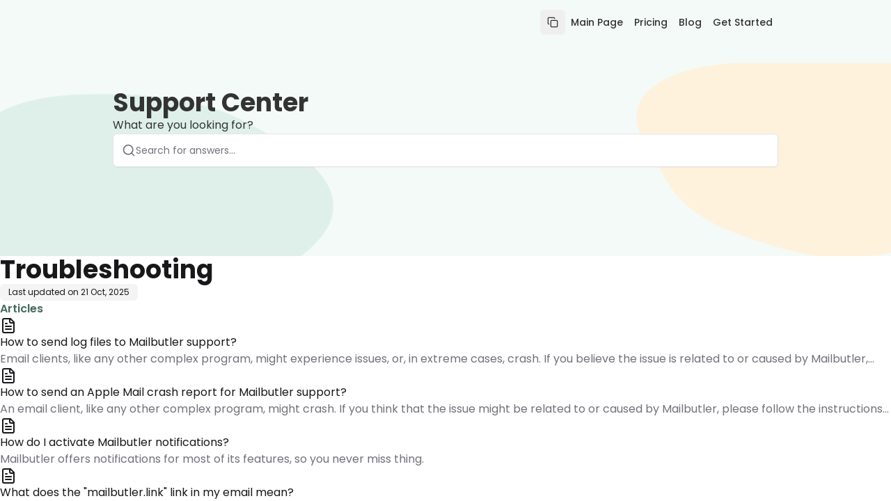

--- FILE ---
content_type: text/html; charset=utf-8
request_url: https://help.mailbutler.io/help/troubleshooting
body_size: 21098
content:
<!DOCTYPE html><html lang="en" class="__variable_f367f3 h-full w-full font-inter"><head><meta charSet="utf-8"/><meta name="viewport" content="width=device-width, initial-scale=1"/><link rel="preload" href="/_next/static/media/e4af272ccee01ff0-s.p.woff2" as="font" crossorigin="" type="font/woff2"/><link rel="preload" href="/_next/static/media/0484562807a97172-s.p.woff2" as="font" crossorigin="" type="font/woff2"/><link rel="preload" href="/_next/static/media/1755441e3a2fa970-s.p.woff2" as="font" crossorigin="" type="font/woff2"/><link rel="preload" href="/_next/static/media/26d4368bf94c0ec4-s.p.woff2" as="font" crossorigin="" type="font/woff2"/><link rel="preload" href="/_next/static/media/30d74baa196fe88a-s.p.woff2" as="font" crossorigin="" type="font/woff2"/><link rel="preload" href="/_next/static/media/4563355e0480477b-s.p.woff2" as="font" crossorigin="" type="font/woff2"/><link rel="preload" href="/_next/static/media/47cbc4e2adbc5db9-s.p.woff2" as="font" crossorigin="" type="font/woff2"/><link rel="preload" href="/_next/static/media/4de1fea1a954a5b6-s.p.woff2" as="font" crossorigin="" type="font/woff2"/><link rel="preload" href="/_next/static/media/5c0c2bcbaa4149ca-s.p.woff2" as="font" crossorigin="" type="font/woff2"/><link rel="preload" href="/_next/static/media/630c17af355fa44e-s.p.woff2" as="font" crossorigin="" type="font/woff2"/><link rel="preload" href="/_next/static/media/6d664cce900333ee-s.p.woff2" as="font" crossorigin="" type="font/woff2"/><link rel="preload" href="/_next/static/media/739c2d8941231bb4-s.p.woff2" as="font" crossorigin="" type="font/woff2"/><link rel="preload" href="/_next/static/media/8888a3826f4a3af4-s.p.woff2" as="font" crossorigin="" type="font/woff2"/><link rel="preload" href="/_next/static/media/904be59b21bd51cb-s.p.woff2" as="font" crossorigin="" type="font/woff2"/><link rel="preload" href="/_next/static/media/a88c13d5f58b71d4-s.p.woff2" as="font" crossorigin="" type="font/woff2"/><link rel="preload" href="/_next/static/media/b957ea75a84b6ea7-s.p.woff2" as="font" crossorigin="" type="font/woff2"/><link rel="preload" href="/_next/static/media/bd9b9909c3a641ff-s.p.woff2" as="font" crossorigin="" type="font/woff2"/><link rel="preload" href="/_next/static/media/e807dee2426166ad-s.p.woff2" as="font" crossorigin="" type="font/woff2"/><link rel="preload" href="/_next/static/media/eaead17c7dbfcd5d-s.p.woff2" as="font" crossorigin="" type="font/woff2"/><link rel="preload" href="/_next/static/media/eafabf029ad39a43-s.p.woff2" as="font" crossorigin="" type="font/woff2"/><link rel="stylesheet" href="/_next/static/css/3add334ee59f67ac.css?dpl=dpl_4XCAuhPoYBZFPKxdMTvpjxu9JXwY" data-precedence="next"/><link rel="stylesheet" href="/_next/static/css/3389ed0345a501d6.css?dpl=dpl_4XCAuhPoYBZFPKxdMTvpjxu9JXwY" data-precedence="next"/><link rel="stylesheet" href="/_next/static/css/4f84e869b28ea670.css?dpl=dpl_4XCAuhPoYBZFPKxdMTvpjxu9JXwY" data-precedence="next"/><link rel="stylesheet" href="/_next/static/css/3c0d2519cebc2569.css?dpl=dpl_4XCAuhPoYBZFPKxdMTvpjxu9JXwY" data-precedence="next"/><link rel="stylesheet" href="/_next/static/css/06e90ed19eec132e.css?dpl=dpl_4XCAuhPoYBZFPKxdMTvpjxu9JXwY" data-precedence="next"/><link rel="stylesheet" href="/_next/static/css/181ae279d38759b3.css?dpl=dpl_4XCAuhPoYBZFPKxdMTvpjxu9JXwY" data-precedence="next"/><link rel="preload" as="script" fetchPriority="low" href="/_next/static/chunks/webpack-aa11f64ab70a7fbf.js?dpl=dpl_4XCAuhPoYBZFPKxdMTvpjxu9JXwY"/><script src="/_next/static/chunks/52774a7f-5a89d989ddf711f0.js?dpl=dpl_4XCAuhPoYBZFPKxdMTvpjxu9JXwY" async=""></script><script src="/_next/static/chunks/fd9d1056-c376eba3d19301f7.js?dpl=dpl_4XCAuhPoYBZFPKxdMTvpjxu9JXwY" async=""></script><script src="/_next/static/chunks/5996-e9faa15c470b1696.js?dpl=dpl_4XCAuhPoYBZFPKxdMTvpjxu9JXwY" async=""></script><script src="/_next/static/chunks/main-app-ebb29a61ce3cc622.js?dpl=dpl_4XCAuhPoYBZFPKxdMTvpjxu9JXwY" async=""></script><script src="/_next/static/chunks/app/global-error-8a945b10982372c7.js?dpl=dpl_4XCAuhPoYBZFPKxdMTvpjxu9JXwY" async=""></script><script src="/_next/static/chunks/4511-fd6db5ac8dceaad5.js?dpl=dpl_4XCAuhPoYBZFPKxdMTvpjxu9JXwY" async=""></script><script src="/_next/static/chunks/9291-efee0e8688f54486.js?dpl=dpl_4XCAuhPoYBZFPKxdMTvpjxu9JXwY" async=""></script><script src="/_next/static/chunks/2972-688098633bc1f3a8.js?dpl=dpl_4XCAuhPoYBZFPKxdMTvpjxu9JXwY" async=""></script><script src="/_next/static/chunks/app/publish/%5BkbSlug%5D/%5Blocale%5D/(kb)/col/%5BcollectionSlug%5D/for-bots/page-df6cda3ac7ca5ecb.js?dpl=dpl_4XCAuhPoYBZFPKxdMTvpjxu9JXwY" async=""></script><script src="/_next/static/chunks/9da6db1e-6843b997730fd320.js?dpl=dpl_4XCAuhPoYBZFPKxdMTvpjxu9JXwY" async=""></script><script src="/_next/static/chunks/605-5adfab09619d9b39.js?dpl=dpl_4XCAuhPoYBZFPKxdMTvpjxu9JXwY" async=""></script><script src="/_next/static/chunks/2489-4f62e8c5c6086c0b.js?dpl=dpl_4XCAuhPoYBZFPKxdMTvpjxu9JXwY" async=""></script><script src="/_next/static/chunks/4438-b11a0e1e89b2c099.js?dpl=dpl_4XCAuhPoYBZFPKxdMTvpjxu9JXwY" async=""></script><script src="/_next/static/chunks/3340-c00fc8bd8f52e89c.js?dpl=dpl_4XCAuhPoYBZFPKxdMTvpjxu9JXwY" async=""></script><script src="/_next/static/chunks/2957-107d579bf57cfd02.js?dpl=dpl_4XCAuhPoYBZFPKxdMTvpjxu9JXwY" async=""></script><script src="/_next/static/chunks/484-f41ebf04f83fc992.js?dpl=dpl_4XCAuhPoYBZFPKxdMTvpjxu9JXwY" async=""></script><script src="/_next/static/chunks/3027-59497d125fc486a8.js?dpl=dpl_4XCAuhPoYBZFPKxdMTvpjxu9JXwY" async=""></script><script src="/_next/static/chunks/6553-7f87b4bc7c741d98.js?dpl=dpl_4XCAuhPoYBZFPKxdMTvpjxu9JXwY" async=""></script><script src="/_next/static/chunks/app/layout-626032c90af4e496.js?dpl=dpl_4XCAuhPoYBZFPKxdMTvpjxu9JXwY" async=""></script><script src="/_next/static/chunks/55eb4b32-bcaa83a95c185f3f.js?dpl=dpl_4XCAuhPoYBZFPKxdMTvpjxu9JXwY" async=""></script><script src="/_next/static/chunks/3335-24ebad5be0345100.js?dpl=dpl_4XCAuhPoYBZFPKxdMTvpjxu9JXwY" async=""></script><script src="/_next/static/chunks/1971-94195bb846eac19b.js?dpl=dpl_4XCAuhPoYBZFPKxdMTvpjxu9JXwY" async=""></script><script src="/_next/static/chunks/4594-a2bde0b3b8b3cdee.js?dpl=dpl_4XCAuhPoYBZFPKxdMTvpjxu9JXwY" async=""></script><script src="/_next/static/chunks/9009-5f987d6c2b34c720.js?dpl=dpl_4XCAuhPoYBZFPKxdMTvpjxu9JXwY" async=""></script><script src="/_next/static/chunks/474-09e7e1f51104cd9a.js?dpl=dpl_4XCAuhPoYBZFPKxdMTvpjxu9JXwY" async=""></script><script src="/_next/static/chunks/926-0d1197a1f1f31c7d.js?dpl=dpl_4XCAuhPoYBZFPKxdMTvpjxu9JXwY" async=""></script><script src="/_next/static/chunks/1598-b0ed231f88ff9b4f.js?dpl=dpl_4XCAuhPoYBZFPKxdMTvpjxu9JXwY" async=""></script><script src="/_next/static/chunks/6601-c6bdc53323bb3772.js?dpl=dpl_4XCAuhPoYBZFPKxdMTvpjxu9JXwY" async=""></script><script src="/_next/static/chunks/1561-f0506d42b2d436e8.js?dpl=dpl_4XCAuhPoYBZFPKxdMTvpjxu9JXwY" async=""></script><script src="/_next/static/chunks/2553-704348cf407e769a.js?dpl=dpl_4XCAuhPoYBZFPKxdMTvpjxu9JXwY" async=""></script><script src="/_next/static/chunks/8166-914bd4d25cf61fd9.js?dpl=dpl_4XCAuhPoYBZFPKxdMTvpjxu9JXwY" async=""></script><script src="/_next/static/chunks/5366-ba320c2636a89ee2.js?dpl=dpl_4XCAuhPoYBZFPKxdMTvpjxu9JXwY" async=""></script><script src="/_next/static/chunks/1668-3f66acd1ca5ea41b.js?dpl=dpl_4XCAuhPoYBZFPKxdMTvpjxu9JXwY" async=""></script><script src="/_next/static/chunks/5929-96c3362cfa830e07.js?dpl=dpl_4XCAuhPoYBZFPKxdMTvpjxu9JXwY" async=""></script><script src="/_next/static/chunks/6565-aeb0706231092ceb.js?dpl=dpl_4XCAuhPoYBZFPKxdMTvpjxu9JXwY" async=""></script><script src="/_next/static/chunks/1597-5e34a91e796d34ba.js?dpl=dpl_4XCAuhPoYBZFPKxdMTvpjxu9JXwY" async=""></script><script src="/_next/static/chunks/2230-b3c67173c8dd17b6.js?dpl=dpl_4XCAuhPoYBZFPKxdMTvpjxu9JXwY" async=""></script><script src="/_next/static/chunks/9598-dab182096696978b.js?dpl=dpl_4XCAuhPoYBZFPKxdMTvpjxu9JXwY" async=""></script><script src="/_next/static/chunks/3503-90016c5883f53197.js?dpl=dpl_4XCAuhPoYBZFPKxdMTvpjxu9JXwY" async=""></script><script src="/_next/static/chunks/8020-866e7731ef7a1f48.js?dpl=dpl_4XCAuhPoYBZFPKxdMTvpjxu9JXwY" async=""></script><script src="/_next/static/chunks/2384-bfd2d09fb0844ac5.js?dpl=dpl_4XCAuhPoYBZFPKxdMTvpjxu9JXwY" async=""></script><script src="/_next/static/chunks/7157-943304b06cc67ca7.js?dpl=dpl_4XCAuhPoYBZFPKxdMTvpjxu9JXwY" async=""></script><script src="/_next/static/chunks/4573-fc27beb576e9edd9.js?dpl=dpl_4XCAuhPoYBZFPKxdMTvpjxu9JXwY" async=""></script><script src="/_next/static/chunks/3049-cd5fee0cef008721.js?dpl=dpl_4XCAuhPoYBZFPKxdMTvpjxu9JXwY" async=""></script><script src="/_next/static/chunks/app/publish/%5BkbSlug%5D/%5Blocale%5D/(kb)/layout-56186904fc31537d.js?dpl=dpl_4XCAuhPoYBZFPKxdMTvpjxu9JXwY" async=""></script><link rel="preload" href="https://www.googletagmanager.com/gtag/js?id=G-6F5655FY3Y" as="script"/><link rel="preconnect" href="https://fonts.googleapis.com"/><link rel="preconnect" href="https://fonts.gstatic.com" crossorigin=""/><title>Troubleshooting</title><meta name="application-name" content="Mailbutler Support Center"/><meta name="robots" content="index, follow"/><meta name="apple-mobile-web-app-capable" content="yes"/><meta name="apple-mobile-web-app-title" content="Mailbutler Support Center"/><meta name="apple-mobile-web-app-status-bar-style" content="default"/><meta property="og:title" content="Troubleshooting"/><meta property="og:image" content="https://dbgi97grppr1g.cloudfront.net/cmcfj33b708ii130gsh0z940q/company-logo_cmcfj3duc08ij130gp1cy3e46"/><meta name="twitter:card" content="summary_large_image"/><meta name="twitter:title" content="Troubleshooting"/><meta name="twitter:image" content="https://dbgi97grppr1g.cloudfront.net/cmcfj33b708ii130gsh0z940q/company-logo_cmcfj3duc08ij130gp1cy3e46"/><link rel="icon" href="https://dbgi97grppr1g.cloudfront.net/cmcfj33b708ii130gsh0z940q/kb-favicon-url_cmcfj3duc08ij130gp1cy3e46.jpeg?v=1767949326277"/><meta name="next-size-adjust"/><link rel="canonical" href="https://help.mailbutler.io"/><link href="https://fonts.googleapis.com/css2?family=Inter:ital,opsz,wght@0,14..32,100..900;1,14..32,100..900&amp;display=swap" rel="stylesheet"/><script src="/_next/static/chunks/polyfills-42372ed130431b0a.js?dpl=dpl_4XCAuhPoYBZFPKxdMTvpjxu9JXwY" noModule=""></script></head><body><script>((e,t,r,n,i,s,a,o)=>{let l=document.documentElement,u=["light","dark"];function c(t){(Array.isArray(e)?e:[e]).forEach(e=>{let r="class"===e,n=r&&s?i.map(e=>s[e]||e):i;r?(l.classList.remove(...n),l.classList.add(s&&s[t]?s[t]:t)):l.setAttribute(e,t)}),o&&u.includes(t)&&(l.style.colorScheme=t)}if(n)c(n);else try{let e=localStorage.getItem(t)||r,n=a&&"system"===e?window.matchMedia("(prefers-color-scheme: dark)").matches?"dark":"light":e;c(n)}catch(e){}})("class","theme","system",null,["light","dark"],null,true,true)</script><!--$!--><template data-dgst="BAILOUT_TO_CLIENT_SIDE_RENDERING"></template><!--/$--><!--$!--><template data-dgst="BAILOUT_TO_CLIENT_SIDE_RENDERING"></template><!--/$--><div class="
      h-full
      __variable_f367f3 
      __variable_0cb770 
      __variable_069ab3 
      __variable_2fad4c 
      __variable_47a102 
      __variable_4b3a9b 
      __variable_03d3a6 
      __variable_6bee3b 
      __variable_2c6ac3 
      __variable_65dd73 
      __variable_6b3ed8 
      __variable_50a98f 
      __variable_81f11e 
      __variable_d5e1d1 
      __variable_c03943
      __variable_c8daab
      !font-poppins
    "><div class="h-screen w-screen overflow-hidden bg-publishedbackground "><div class=" relative flex h-full w-full flex-col overflow-hidden"><div class="simple-scrollarea flex h-full overflow-y-auto flex-col w-full article_scroller"><div class="w-full"><div style="background-image:url(https://dbgi97grppr1g.cloudfront.net/cmcfj33b708ii130gsh0z940q/bg_for_help_centre_layout_cmcfj3duc08ij130gp1cy3e46.png?v=1768301177038);background-size:cover;background-position:center" class="w-full bg-publishedbackground"><section class="h-[368px] px-0"><div class="relative z-10 flex w-full flex-col items-center justify-center px-0 text-center"><div class="mx-auto flex w-full max-w-[972px] justify-center px-0"><div class="w-full flex items-center justify-between py-[14px] px-2 "><div class="flex items-center justify-start gap-2 sm:gap-3 font-medium w-full"><a target="_blank" class="object-contain relative flex gap-2 sm:gap-4 items-center w-full" style="height:0px;width:0px" href="https://www.mailbutler.io/"><img alt="Logo" loading="lazy" decoding="async" data-nimg="fill" class="object-contain object-left" style="position:absolute;height:100%;width:100%;left:0;top:0;right:0;bottom:0;color:transparent" src="https://dbgi97grppr1g.cloudfront.net/cmcfj33b708ii130gsh0z940q/company-logo_cmcfj3duc08ij130gp1cy3e46"/></a></div><div class="hidden items-center gap-2 md:flex"><div class="flex items-center gap-2"><button class="inline-flex items-center justify-center gap-2 whitespace-nowrap rounded-md text-sm font-medium transition-colors focus-visible:outline-none focus-visible:ring-1 focus-visible:ring-ring disabled:pointer-events-none disabled:opacity-50 [&amp;_svg]:pointer-events-none [&amp;_svg]:size-4 [&amp;_svg]:shrink-0 h-9 w-9"><svg xmlns="http://www.w3.org/2000/svg" width="16" height="16" viewBox="0 0 24 24" fill="none" stroke="currentColor" stroke-width="2" stroke-linecap="round" stroke-linejoin="round" class="lucide lucide-copy scale-100 transition-transform duration-300" aria-hidden="true" style="color:#333333"><rect width="14" height="14" x="8" y="8" rx="2" ry="2"></rect><path d="M4 16c-1.1 0-2-.9-2-2V4c0-1.1.9-2 2-2h10c1.1 0 2 .9 2 2"></path></svg></button></div><nav class="hidden gap-2 md:flex md:items-center"><a target="_blank" class="inline-flex items-center justify-center gap-2 whitespace-nowrap rounded-md text-sm font-medium transition-colors focus-visible:outline-none focus-visible:ring-1 focus-visible:ring-ring disabled:pointer-events-none disabled:opacity-50 [&amp;_svg]:pointer-events-none [&amp;_svg]:size-4 [&amp;_svg]:shrink-0 underline-offset-4 hover:underline h-9 py-2 px-2 text-foreground" style="color:#333333" href="https://www.mailbutler.io/">Main Page</a><a target="_blank" class="inline-flex items-center justify-center gap-2 whitespace-nowrap rounded-md text-sm font-medium transition-colors focus-visible:outline-none focus-visible:ring-1 focus-visible:ring-ring disabled:pointer-events-none disabled:opacity-50 [&amp;_svg]:pointer-events-none [&amp;_svg]:size-4 [&amp;_svg]:shrink-0 underline-offset-4 hover:underline h-9 py-2 px-2 text-foreground" style="color:#333333" href="https://www.mailbutler.io/pricing/">Pricing</a><a target="_blank" class="inline-flex items-center justify-center gap-2 whitespace-nowrap rounded-md text-sm font-medium transition-colors focus-visible:outline-none focus-visible:ring-1 focus-visible:ring-ring disabled:pointer-events-none disabled:opacity-50 [&amp;_svg]:pointer-events-none [&amp;_svg]:size-4 [&amp;_svg]:shrink-0 underline-offset-4 hover:underline h-9 py-2 px-2 text-foreground" style="color:#333333" href="https://www.mailbutler.io/blog/">Blog</a><a target="_blank" class="inline-flex items-center justify-center gap-2 whitespace-nowrap rounded-md text-sm font-medium transition-colors focus-visible:outline-none focus-visible:ring-1 focus-visible:ring-ring disabled:pointer-events-none disabled:opacity-50 [&amp;_svg]:pointer-events-none [&amp;_svg]:size-4 [&amp;_svg]:shrink-0 underline-offset-4 hover:underline h-9 py-2 px-2 text-foreground" style="color:#333333" href="https://www.mailbutler.io/get-started/">Get Started</a></nav></div><div class="flex md:hidden"><button class="inline-flex items-center justify-center gap-2 whitespace-nowrap rounded-md text-sm font-medium transition-colors focus-visible:outline-none focus-visible:ring-1 focus-visible:ring-ring disabled:pointer-events-none disabled:opacity-50 [&amp;_svg]:pointer-events-none [&amp;_svg]:size-4 [&amp;_svg]:shrink-0 hover:bg-accent hover:text-accent-foreground h-9 w-9" style="color:#333333"><svg xmlns="http://www.w3.org/2000/svg" width="24" height="24" viewBox="0 0 24 24" fill="none" stroke="currentColor" stroke-width="2" stroke-linecap="round" stroke-linejoin="round" class="lucide lucide-search h-5 w-5" aria-hidden="true"><path d="m21 21-4.34-4.34"></path><circle cx="11" cy="11" r="8"></circle></svg><span class="sr-only">Search</span></button><button class="inline-flex items-center justify-center gap-2 whitespace-nowrap rounded-md text-sm font-medium transition-colors focus-visible:outline-none focus-visible:ring-1 focus-visible:ring-ring disabled:pointer-events-none disabled:opacity-50 [&amp;_svg]:pointer-events-none [&amp;_svg]:size-4 [&amp;_svg]:shrink-0 hover:bg-accent hover:text-accent-foreground h-9 w-9" style="color:#333333" type="button" aria-haspopup="dialog" aria-expanded="false" aria-controls="radix-:R59b97rrrkqkq:" data-state="closed"><svg xmlns="http://www.w3.org/2000/svg" width="24" height="24" viewBox="0 0 24 24" fill="none" stroke="currentColor" stroke-width="2" stroke-linecap="round" stroke-linejoin="round" class="lucide lucide-ellipsis-vertical h-5 w-5" aria-hidden="true"><circle cx="12" cy="12" r="1"></circle><circle cx="12" cy="5" r="1"></circle><circle cx="12" cy="19" r="1"></circle></svg><span class="sr-only">Open menu</span></button></div></div></div><div class="mx-auto flex w-full max-w-[972px] flex-col justify-center gap-9 px-2 pb-24 pt-4 sm:pt-16"><div class="flex w-full flex-col gap-2 text-left"><h1 class="text-4xl font-bold" style="color:#333333">Support Center</h1><p class="text-base font-normal" style="color:#333333">What are you looking for?</p></div><div class="relative mx-auto w-full"><div class="light light rounded-md relative z-[9] flex h-12 w-full items-center justify-start gap-2 border border-border bg-publishedbackground px-3 py-1 shadow-sm"><svg xmlns="http://www.w3.org/2000/svg" width="24" height="24" viewBox="0 0 24 24" fill="none" stroke="currentColor" stroke-width="2" stroke-linecap="round" stroke-linejoin="round" class="lucide lucide-search h-5 w-5 shrink-0 text-muted-foreground" aria-hidden="true"><path d="m21 21-4.34-4.34"></path><circle cx="11" cy="11" r="8"></circle></svg><input type="text" class="flex h-9 w-full rounded-md border border-input transition-colors file:border-0 file:bg-transparent file:text-sm file:font-medium file:text-foreground placeholder:text-muted-foreground focus-visible:ring-ring disabled:cursor-not-allowed disabled:opacity-50 md:text-sm border-none bg-transparent p-0 text-sm font-normal text-foreground shadow-none drop-shadow-none focus-visible:border-none focus-visible:outline-none focus-visible:ring-0" placeholder="Search for answers..." value=""/></div></div></div></div></section></div><div class="w-full"><!--$--><!--$--><div><div class="flex min-h-[calc(100svh_-_74px)] w-full flex-1 flex-col items-center justify-between gap-4"><div class="flex flex-col gap-6 sm:gap-9 w-full"><div class="flex w-full flex-1 flex-col items-start justify-start gap-6 sm:gap-9"><div class="flex w-full flex-col items-start gap-3 sm:gap-4"><div class="flex flex-col gap-1 w-full"><h1 class="w-fit text-2xl font-bold text-foreground sm:text-3xl md:text-4xl">Troubleshooting</h1></div><p class="w-fit text-xs text-foreground px-2.5 sm:px-3 py-1 h-6 bg-muted rounded-md">Last updated on<!-- --> <!-- -->21 Oct, 2025</p></div><div class="w-full"></div><div class="w-full"><div class="flex flex-col gap-2.5 sm:gap-3 w-full"><h2 class="text-sm sm:text-base font-semibold leading-none text-muted-foreground w-full" style="color:#476A60">Articles</h2><a class=" w-full hover:[border-color:var(--hover-border-color)]" href="https://help.mailbutler.io/help/how-to-send-log-files-to-mailbutler-support"><div class="flex size-6 shrink-0 items-center justify-center overflow-hidden text-foreground"><svg xmlns="http://www.w3.org/2000/svg" width="24" height="24" viewBox="0 0 24 24" fill="none" stroke="currentColor" stroke-width="2" stroke-linecap="round" stroke-linejoin="round" class="lucide lucide-file-text size-6 text-foreground" aria-hidden="true"><path d="M15 2H6a2 2 0 0 0-2 2v16a2 2 0 0 0 2 2h12a2 2 0 0 0 2-2V7Z"></path><path d="M14 2v4a2 2 0 0 0 2 2h4"></path><path d="M10 9H8"></path><path d="M16 13H8"></path><path d="M16 17H8"></path></svg></div><div><p class=" line-clamp-1 text-foreground">How to send log files to Mailbutler support?</p><p class=" line-clamp-1 text-muted-foreground">Email clients, like any other complex program, might experience issues, or, in extreme cases, crash. If you believe the issue is related to or caused by Mailbutler, please follow this article to send us your log files so we can investigate the issue.</p></div></a><a class=" w-full hover:[border-color:var(--hover-border-color)]" href="https://help.mailbutler.io/help/how-to-send-an-apple-mail-crash-report-for-mailbutler-support"><div class="flex size-6 shrink-0 items-center justify-center overflow-hidden text-foreground"><svg xmlns="http://www.w3.org/2000/svg" width="24" height="24" viewBox="0 0 24 24" fill="none" stroke="currentColor" stroke-width="2" stroke-linecap="round" stroke-linejoin="round" class="lucide lucide-file-text size-6 text-foreground" aria-hidden="true"><path d="M15 2H6a2 2 0 0 0-2 2v16a2 2 0 0 0 2 2h12a2 2 0 0 0 2-2V7Z"></path><path d="M14 2v4a2 2 0 0 0 2 2h4"></path><path d="M10 9H8"></path><path d="M16 13H8"></path><path d="M16 17H8"></path></svg></div><div><p class=" line-clamp-1 text-foreground">How to send an Apple Mail crash report for Mailbutler support?</p><p class=" line-clamp-1 text-muted-foreground">An email client, like any other complex program, might crash. If you think that the issue might be related to or caused by Mailbutler, please follow the instructions in this article to send us your crash report, so that we can investigate the issue.</p></div></a><a class=" w-full hover:[border-color:var(--hover-border-color)]" href="https://help.mailbutler.io/help/how-do-i-receive-mailbutler-notifications-on-macos"><div class="flex size-6 shrink-0 items-center justify-center overflow-hidden text-foreground"><svg xmlns="http://www.w3.org/2000/svg" width="24" height="24" viewBox="0 0 24 24" fill="none" stroke="currentColor" stroke-width="2" stroke-linecap="round" stroke-linejoin="round" class="lucide lucide-file-text size-6 text-foreground" aria-hidden="true"><path d="M15 2H6a2 2 0 0 0-2 2v16a2 2 0 0 0 2 2h12a2 2 0 0 0 2-2V7Z"></path><path d="M14 2v4a2 2 0 0 0 2 2h4"></path><path d="M10 9H8"></path><path d="M16 13H8"></path><path d="M16 17H8"></path></svg></div><div><p class=" line-clamp-1 text-foreground">How do I activate Mailbutler notifications?</p><p class=" line-clamp-1 text-muted-foreground">Mailbutler offers notifications for most of its features, so you never miss thing.</p></div></a><a class=" w-full hover:[border-color:var(--hover-border-color)]" href="https://help.mailbutler.io/help/https-mailbutler-link-url"><div class="flex size-6 shrink-0 items-center justify-center overflow-hidden text-foreground"><svg xmlns="http://www.w3.org/2000/svg" width="24" height="24" viewBox="0 0 24 24" fill="none" stroke="currentColor" stroke-width="2" stroke-linecap="round" stroke-linejoin="round" class="lucide lucide-file-text size-6 text-foreground" aria-hidden="true"><path d="M15 2H6a2 2 0 0 0-2 2v16a2 2 0 0 0 2 2h12a2 2 0 0 0 2-2V7Z"></path><path d="M14 2v4a2 2 0 0 0 2 2h4"></path><path d="M10 9H8"></path><path d="M16 13H8"></path><path d="M16 17H8"></path></svg></div><div><p class=" line-clamp-1 text-foreground">What does the &quot;mailbutler.link&quot; link in my email mean?</p><p class=" line-clamp-1 text-muted-foreground">The &quot;mailbutler.link&quot; link is used to check if someone clicks the link in the email, and is safe to use.</p></div></a><a class=" w-full hover:[border-color:var(--hover-border-color)]" href="https://help.mailbutler.io/help/how-can-i-use-mailbutler-for-gmail-in-google-workspace-if-i-have-google-advanced-protection-set-up"><div class="flex size-6 shrink-0 items-center justify-center overflow-hidden text-foreground"><svg xmlns="http://www.w3.org/2000/svg" width="24" height="24" viewBox="0 0 24 24" fill="none" stroke="currentColor" stroke-width="2" stroke-linecap="round" stroke-linejoin="round" class="lucide lucide-file-text size-6 text-foreground" aria-hidden="true"><path d="M15 2H6a2 2 0 0 0-2 2v16a2 2 0 0 0 2 2h12a2 2 0 0 0 2-2V7Z"></path><path d="M14 2v4a2 2 0 0 0 2 2h4"></path><path d="M10 9H8"></path><path d="M16 13H8"></path><path d="M16 17H8"></path></svg></div><div><p class=" line-clamp-1 text-foreground">How can I use Mailbutler for Gmail in Google Workspace if I have Google Advanced Protection set up?</p><p class=" line-clamp-1 text-muted-foreground">If you are using a Google Workspace account with Google Advanced Protection, you need to follow the instructions in this article to allow Mailbutler access to your Gmail data.</p></div></a><a class=" w-full hover:[border-color:var(--hover-border-color)]" href="https://help.mailbutler.io/help/what-does-the-mlbtlr-com-link-in-my-email-mean"><div class="flex size-6 shrink-0 items-center justify-center overflow-hidden text-foreground"><svg xmlns="http://www.w3.org/2000/svg" width="24" height="24" viewBox="0 0 24 24" fill="none" stroke="currentColor" stroke-width="2" stroke-linecap="round" stroke-linejoin="round" class="lucide lucide-file-text size-6 text-foreground" aria-hidden="true"><path d="M15 2H6a2 2 0 0 0-2 2v16a2 2 0 0 0 2 2h12a2 2 0 0 0 2-2V7Z"></path><path d="M14 2v4a2 2 0 0 0 2 2h4"></path><path d="M10 9H8"></path><path d="M16 13H8"></path><path d="M16 17H8"></path></svg></div><div><p class=" line-clamp-1 text-foreground">What does the &quot;mlbtlr.com&quot; link in my email mean?</p><p class=" line-clamp-1 text-muted-foreground">The &quot;mlbtlr.com&quot; link is used to check if someone clicks the link in the email, and is safe to use.</p></div></a><a class=" w-full hover:[border-color:var(--hover-border-color)]" href="https://help.mailbutler.io/help/what-can-i-do-if-my-mailbutler-signatures-are-not-syncing-with-apple-mail-on-macos-sonoma"><div class="flex size-6 shrink-0 items-center justify-center overflow-hidden text-foreground"><svg xmlns="http://www.w3.org/2000/svg" width="24" height="24" viewBox="0 0 24 24" fill="none" stroke="currentColor" stroke-width="2" stroke-linecap="round" stroke-linejoin="round" class="lucide lucide-file-text size-6 text-foreground" aria-hidden="true"><path d="M15 2H6a2 2 0 0 0-2 2v16a2 2 0 0 0 2 2h12a2 2 0 0 0 2-2V7Z"></path><path d="M14 2v4a2 2 0 0 0 2 2h4"></path><path d="M10 9H8"></path><path d="M16 13H8"></path><path d="M16 17H8"></path></svg></div><div><p class=" line-clamp-1 text-foreground">What can I do if my Mailbutler signatures are not syncing with Apple Mail?</p><p class=" line-clamp-1 text-muted-foreground">Have you added or updated a signature in Mailbutler, but your signature is not showing up in Apple Mail? It&#x27;s likely that the cause of this are permissions that you need to give in Apple Mail. </p></div></a><a class=" w-full hover:[border-color:var(--hover-border-color)]" href="https://help.mailbutler.io/help/what-can-i-do-if-mailbutler-disappears-every-time-i-restart-my-mac-on-macos-sonoma-or-later"><div class="flex size-6 shrink-0 items-center justify-center overflow-hidden text-foreground"><svg xmlns="http://www.w3.org/2000/svg" width="24" height="24" viewBox="0 0 24 24" fill="none" stroke="currentColor" stroke-width="2" stroke-linecap="round" stroke-linejoin="round" class="lucide lucide-file-text size-6 text-foreground" aria-hidden="true"><path d="M15 2H6a2 2 0 0 0-2 2v16a2 2 0 0 0 2 2h12a2 2 0 0 0 2-2V7Z"></path><path d="M14 2v4a2 2 0 0 0 2 2h4"></path><path d="M10 9H8"></path><path d="M16 13H8"></path><path d="M16 17H8"></path></svg></div><div><p class=" line-clamp-1 text-foreground">What can I do if Mailbutler disappears every time I restart my Mac?</p><p class=" line-clamp-1 text-muted-foreground">Do you have to reinstall Mailbutler on macOS 14 Sonoma or later every time you restart or log into your Mac? Due to unknown reasons, macOS may unexpectedly stop launching Mailbutler automatically when you start up your Mac. 

This article explains how to resolve this issue.</p></div></a></div></div></div></div></div></div><!--/$--><!--/$--></div></div></div></div></div></div><section aria-label="Notifications alt+T" tabindex="-1" aria-live="polite" aria-relevant="additions text" aria-atomic="false"></section><section class="Toastify" aria-live="polite" aria-atomic="false" aria-relevant="additions text" aria-label="Notifications Alt+T"></section><div id="portal-root"></div><script src="/_next/static/chunks/webpack-aa11f64ab70a7fbf.js?dpl=dpl_4XCAuhPoYBZFPKxdMTvpjxu9JXwY" async=""></script><script>(self.__next_f=self.__next_f||[]).push([0]);self.__next_f.push([2,null])</script><script>self.__next_f.push([1,"1:HL[\"/_next/static/media/e4af272ccee01ff0-s.p.woff2\",\"font\",{\"crossOrigin\":\"\",\"type\":\"font/woff2\"}]\n2:HL[\"/_next/static/css/3add334ee59f67ac.css?dpl=dpl_4XCAuhPoYBZFPKxdMTvpjxu9JXwY\",\"style\"]\n3:HL[\"/_next/static/css/3389ed0345a501d6.css?dpl=dpl_4XCAuhPoYBZFPKxdMTvpjxu9JXwY\",\"style\"]\n4:HL[\"/_next/static/media/0484562807a97172-s.p.woff2\",\"font\",{\"crossOrigin\":\"\",\"type\":\"font/woff2\"}]\n5:HL[\"/_next/static/media/1755441e3a2fa970-s.p.woff2\",\"font\",{\"crossOrigin\":\"\",\"type\":\"font/woff2\"}]\n6:HL[\"/_next/static/media/26d4368bf94c0ec4-s.p.woff2\",\"font\",{\"crossOrigin\":\"\",\"type\":\"font/woff2\"}]\n7:HL[\"/_next/static/media/30d74baa196fe88a-s.p.woff2\",\"font\",{\"crossOrigin\":\"\",\"type\":\"font/woff2\"}]\n8:HL[\"/_next/static/media/4563355e0480477b-s.p.woff2\",\"font\",{\"crossOrigin\":\"\",\"type\":\"font/woff2\"}]\n9:HL[\"/_next/static/media/47cbc4e2adbc5db9-s.p.woff2\",\"font\",{\"crossOrigin\":\"\",\"type\":\"font/woff2\"}]\na:HL[\"/_next/static/media/4de1fea1a954a5b6-s.p.woff2\",\"font\",{\"crossOrigin\":\"\",\"type\":\"font/woff2\"}]\nb:HL[\"/_next/static/media/5c0c2bcbaa4149ca-s.p.woff2\",\"font\",{\"crossOrigin\":\"\",\"type\":\"font/woff2\"}]\nc:HL[\"/_next/static/media/630c17af355fa44e-s.p.woff2\",\"font\",{\"crossOrigin\":\"\",\"type\":\"font/woff2\"}]\nd:HL[\"/_next/static/media/6d664cce900333ee-s.p.woff2\",\"font\",{\"crossOrigin\":\"\",\"type\":\"font/woff2\"}]\ne:HL[\"/_next/static/media/739c2d8941231bb4-s.p.woff2\",\"font\",{\"crossOrigin\":\"\",\"type\":\"font/woff2\"}]\nf:HL[\"/_next/static/media/8888a3826f4a3af4-s.p.woff2\",\"font\",{\"crossOrigin\":\"\",\"type\":\"font/woff2\"}]\n10:HL[\"/_next/static/media/904be59b21bd51cb-s.p.woff2\",\"font\",{\"crossOrigin\":\"\",\"type\":\"font/woff2\"}]\n11:HL[\"/_next/static/media/a88c13d5f58b71d4-s.p.woff2\",\"font\",{\"crossOrigin\":\"\",\"type\":\"font/woff2\"}]\n12:HL[\"/_next/static/media/b957ea75a84b6ea7-s.p.woff2\",\"font\",{\"crossOrigin\":\"\",\"type\":\"font/woff2\"}]\n13:HL[\"/_next/static/media/bd9b9909c3a641ff-s.p.woff2\",\"font\",{\"crossOrigin\":\"\",\"type\":\"font/woff2\"}]\n14:HL[\"/_next/static/media/e807dee2426166ad-s.p.woff2\",\"font\",{\"crossOrigin\":\"\",\"type\":\"font/woff2\"}]\n15:HL[\"/_next/static/media/eaead17c7dbfcd"])</script><script>self.__next_f.push([1,"5d-s.p.woff2\",\"font\",{\"crossOrigin\":\"\",\"type\":\"font/woff2\"}]\n16:HL[\"/_next/static/media/eafabf029ad39a43-s.p.woff2\",\"font\",{\"crossOrigin\":\"\",\"type\":\"font/woff2\"}]\n17:HL[\"/_next/static/css/4f84e869b28ea670.css?dpl=dpl_4XCAuhPoYBZFPKxdMTvpjxu9JXwY\",\"style\"]\n18:HL[\"/_next/static/css/3c0d2519cebc2569.css?dpl=dpl_4XCAuhPoYBZFPKxdMTvpjxu9JXwY\",\"style\"]\n19:HL[\"/_next/static/css/06e90ed19eec132e.css?dpl=dpl_4XCAuhPoYBZFPKxdMTvpjxu9JXwY\",\"style\"]\n1a:HL[\"/_next/static/css/181ae279d38759b3.css?dpl=dpl_4XCAuhPoYBZFPKxdMTvpjxu9JXwY\",\"style\"]\n"])</script><script>self.__next_f.push([1,"1b:I[12846,[],\"\"]\n1e:I[4707,[],\"\"]\n22:I[36423,[],\"\"]\n26:I[21667,[\"6470\",\"static/chunks/app/global-error-8a945b10982372c7.js?dpl=dpl_4XCAuhPoYBZFPKxdMTvpjxu9JXwY\"],\"default\"]\n1f:[\"kbSlug\",\"mailbutler-support\",\"d\"]\n20:[\"locale\",\"en\",\"d\"]\n21:[\"collectionSlug\",\"troubleshooting\",\"d\"]\n27:[]\n"])</script><script>self.__next_f.push([1,"0:[\"$\",\"$L1b\",null,{\"buildId\":\"sOv8_zXp4rVnT4Z_H_jpQ\",\"assetPrefix\":\"\",\"urlParts\":[\"\",\"publish\",\"mailbutler-support\",\"en\",\"col\",\"troubleshooting\",\"for-bots\"],\"initialTree\":[\"\",{\"children\":[\"publish\",{\"children\":[[\"kbSlug\",\"mailbutler-support\",\"d\"],{\"children\":[[\"locale\",\"en\",\"d\"],{\"children\":[\"(kb)\",{\"children\":[\"col\",{\"children\":[[\"collectionSlug\",\"troubleshooting\",\"d\"],{\"children\":[\"for-bots\",{\"children\":[\"__PAGE__\",{}]}]}]}]}]}]}]}]},\"$undefined\",\"$undefined\",true],\"initialSeedData\":[\"\",{\"children\":[\"publish\",{\"children\":[[\"kbSlug\",\"mailbutler-support\",\"d\"],{\"children\":[[\"locale\",\"en\",\"d\"],{\"children\":[\"(kb)\",{\"children\":[\"col\",{\"children\":[[\"collectionSlug\",\"troubleshooting\",\"d\"],{\"children\":[\"for-bots\",{\"children\":[\"__PAGE__\",{},[[\"$L1c\",\"$L1d\",[[\"$\",\"link\",\"0\",{\"rel\":\"stylesheet\",\"href\":\"/_next/static/css/06e90ed19eec132e.css?dpl=dpl_4XCAuhPoYBZFPKxdMTvpjxu9JXwY\",\"precedence\":\"next\",\"crossOrigin\":\"$undefined\"}],[\"$\",\"link\",\"1\",{\"rel\":\"stylesheet\",\"href\":\"/_next/static/css/181ae279d38759b3.css?dpl=dpl_4XCAuhPoYBZFPKxdMTvpjxu9JXwY\",\"precedence\":\"next\",\"crossOrigin\":\"$undefined\"}]]],null],null]},[null,[\"$\",\"$L1e\",null,{\"parallelRouterKey\":\"children\",\"segmentPath\":[\"children\",\"publish\",\"children\",\"$1f\",\"children\",\"$20\",\"children\",\"(kb)\",\"children\",\"col\",\"children\",\"$21\",\"children\",\"for-bots\",\"children\"],\"error\":\"$undefined\",\"errorStyles\":\"$undefined\",\"errorScripts\":\"$undefined\",\"template\":[\"$\",\"$L22\",null,{}],\"templateStyles\":\"$undefined\",\"templateScripts\":\"$undefined\",\"notFound\":\"$undefined\",\"notFoundStyles\":\"$undefined\"}]],null]},[null,[\"$\",\"$L1e\",null,{\"parallelRouterKey\":\"children\",\"segmentPath\":[\"children\",\"publish\",\"children\",\"$1f\",\"children\",\"$20\",\"children\",\"(kb)\",\"children\",\"col\",\"children\",\"$21\",\"children\"],\"error\":\"$undefined\",\"errorStyles\":\"$undefined\",\"errorScripts\":\"$undefined\",\"template\":[\"$\",\"$L22\",null,{}],\"templateStyles\":\"$undefined\",\"templateScripts\":\"$undefined\",\"notFound\":\"$undefined\",\"notFoundStyles\":\"$undefined\"}]],[[\"$\",\"div\",null,{\"className\":\"flex h-full min-h-[40vh] w-full justify-center p-4 sm:p-12\",\"children\":[\"$\",\"div\",null,{\"className\":\"flex w-full max-w-[972px] flex-col gap-9\",\"children\":[[\"$\",\"div\",null,{\"className\":\"flex w-full flex-col\",\"children\":[[\"$\",\"div\",null,{\"className\":\"animate-pulse bg-neutral-500/10 mb-12 h-4 w-[27%] rounded-md\"}],[\"$\",\"div\",null,{\"className\":\"animate-pulse bg-neutral-500/10 mb-2 h-4 w-[27%] rounded-md\"}],[\"$\",\"div\",null,{\"className\":\"animate-pulse bg-neutral-500/10 mb-2 h-10 w-[27%] rounded-md\"}],[\"$\",\"div\",null,{\"className\":\"flex w-full flex-col gap-2\",\"children\":[[\"$\",\"div\",null,{\"className\":\"animate-pulse bg-neutral-500/10 h-4 w-full rounded-lg\"}],[\"$\",\"div\",null,{\"className\":\"animate-pulse bg-neutral-500/10 h-4 w-[70%] rounded-lg\"}],[\"$\",\"div\",null,{\"className\":\"animate-pulse bg-neutral-500/10 h-4 w-[27%] rounded-lg\"}],[\"$\",\"div\",null,{\"className\":\"animate-pulse bg-neutral-500/10 mb-3 h-4 w-full rounded-lg\"}],[\"$\",\"div\",null,{\"className\":\"animate-pulse bg-neutral-500/10 h-4 w-full rounded-lg\"}],[\"$\",\"div\",null,{\"className\":\"animate-pulse bg-neutral-500/10 h-4 w-full rounded-lg\"}],[\"$\",\"div\",null,{\"className\":\"animate-pulse bg-neutral-500/10 h-4 w-[70%] rounded-lg\"}]]}]]}],[\"$\",\"div\",null,{\"className\":\"grid w-full grid-cols-3 gap-2\",\"children\":[[\"$\",\"div\",null,{\"className\":\"animate-pulse bg-neutral-500/10 h-40 w-full rounded-lg\"}],[\"$\",\"div\",null,{\"className\":\"animate-pulse bg-neutral-500/10 h-40 w-full rounded-lg\"}],[\"$\",\"div\",null,{\"className\":\"animate-pulse bg-neutral-500/10 h-40 w-full rounded-lg\"}]]}],[\"$\",\"div\",null,{\"className\":\"flex w-full flex-col\",\"children\":[\"$\",\"div\",null,{\"className\":\"flex w-full flex-col gap-2\",\"children\":[[\"$\",\"div\",null,{\"className\":\"animate-pulse bg-neutral-500/10 h-4 w-full rounded-lg\"}],[\"$\",\"div\",null,{\"className\":\"animate-pulse bg-neutral-500/10 h-4 w-[70%] rounded-lg\"}],[\"$\",\"div\",null,{\"className\":\"animate-pulse bg-neutral-500/10 h-4 w-[27%] rounded-lg\"}],[\"$\",\"div\",null,{\"className\":\"animate-pulse bg-neutral-500/10 mb-3 h-4 w-full rounded-lg\"}],[\"$\",\"div\",null,{\"className\":\"animate-pulse bg-neutral-500/10 h-4 w-full rounded-lg\"}],[\"$\",\"div\",null,{\"className\":\"animate-pulse bg-neutral-500/10 h-4 w-full rounded-lg\"}],[\"$\",\"div\",null,{\"className\":\"animate-pulse bg-neutral-500/10 h-4 w-[70%] rounded-lg\"}]]}]}],[\"$\",\"div\",null,{\"className\":\"grid w-full grid-cols-3 gap-2\",\"children\":[[\"$\",\"div\",null,{\"className\":\"animate-pulse bg-neutral-500/10 h-40 w-full rounded-lg\"}],[\"$\",\"div\",null,{\"className\":\"animate-pulse bg-neutral-500/10 h-40 w-full rounded-lg\"}],[\"$\",\"div\",null,{\"className\":\"animate-pulse bg-neutral-500/10 h-40 w-full rounded-lg\"}]]}],[\"$\",\"div\",null,{\"className\":\"flex w-full flex-col gap-2\",\"children\":[[\"$\",\"div\",null,{\"className\":\"animate-pulse bg-neutral-500/10 h-4 w-full rounded-lg\"}],[\"$\",\"div\",null,{\"className\":\"animate-pulse bg-neutral-500/10 h-4 w-[70%] rounded-lg\"}],[\"$\",\"div\",null,{\"className\":\"animate-pulse bg-neutral-500/10 h-4 w-[27%] rounded-lg\"}],[\"$\",\"div\",null,{\"className\":\"animate-pulse bg-neutral-500/10 mb-3 h-4 w-full rounded-lg\"}],[\"$\",\"div\",null,{\"className\":\"animate-pulse bg-neutral-500/10 h-4 w-full rounded-lg\"}],[\"$\",\"div\",null,{\"className\":\"animate-pulse bg-neutral-500/10 h-4 w-full rounded-lg\"}],[\"$\",\"div\",null,{\"className\":\"animate-pulse bg-neutral-500/10 h-4 w-[70%] rounded-lg\"}]]}]]}]}],[],[]]]},[null,[\"$\",\"$L1e\",null,{\"parallelRouterKey\":\"children\",\"segmentPath\":[\"children\",\"publish\",\"children\",\"$1f\",\"children\",\"$20\",\"children\",\"(kb)\",\"children\",\"col\",\"children\"],\"error\":\"$undefined\",\"errorStyles\":\"$undefined\",\"errorScripts\":\"$undefined\",\"template\":[\"$\",\"$L22\",null,{}],\"templateStyles\":\"$undefined\",\"templateScripts\":\"$undefined\",\"notFound\":\"$undefined\",\"notFoundStyles\":\"$undefined\"}]],null]},[[[[\"$\",\"link\",\"0\",{\"rel\":\"stylesheet\",\"href\":\"/_next/static/css/4f84e869b28ea670.css?dpl=dpl_4XCAuhPoYBZFPKxdMTvpjxu9JXwY\",\"precedence\":\"next\",\"crossOrigin\":\"$undefined\"}],[\"$\",\"link\",\"1\",{\"rel\":\"stylesheet\",\"href\":\"/_next/static/css/3c0d2519cebc2569.css?dpl=dpl_4XCAuhPoYBZFPKxdMTvpjxu9JXwY\",\"precedence\":\"next\",\"crossOrigin\":\"$undefined\"}]],\"$L23\"],null],[[\"$\",\"div\",null,{\"className\":\"flex h-full min-h-[40vh] w-full justify-center p-4 sm:p-12\",\"children\":[\"$\",\"div\",null,{\"className\":\"flex w-full max-w-[972px] flex-col gap-9\",\"children\":[[\"$\",\"div\",null,{\"className\":\"flex w-full flex-col gap-3\",\"children\":[[\"$\",\"div\",null,{\"className\":\"animate-pulse bg-neutral-500/10 h-4 w-[27%] rounded-md\"}],[\"$\",\"div\",null,{\"className\":\"grid w-full grid-cols-3 gap-2\",\"children\":[[\"$\",\"div\",null,{\"className\":\"animate-pulse bg-neutral-500/10 h-40 w-full rounded-lg\"}],[\"$\",\"div\",null,{\"className\":\"animate-pulse bg-neutral-500/10 h-40 w-full rounded-lg\"}],[\"$\",\"div\",null,{\"className\":\"animate-pulse bg-neutral-500/10 h-40 w-full rounded-lg\"}]]}]]}],[\"$\",\"div\",null,{\"className\":\"flex w-full flex-col gap-3\",\"children\":[[\"$\",\"div\",null,{\"className\":\"animate-pulse bg-neutral-500/10 h-4 w-[27%] rounded-md\"}],[\"$\",\"div\",null,{\"className\":\"grid w-full grid-cols-3 gap-2\",\"children\":[[\"$\",\"div\",null,{\"className\":\"animate-pulse bg-neutral-500/10 h-40 w-full rounded-lg\"}],[\"$\",\"div\",null,{\"className\":\"animate-pulse bg-neutral-500/10 h-40 w-full rounded-lg\"}],[\"$\",\"div\",null,{\"className\":\"animate-pulse bg-neutral-500/10 h-40 w-full rounded-lg\"}]]}]]}],[\"$\",\"div\",null,{\"className\":\"flex w-full flex-col gap-3\",\"children\":[[\"$\",\"div\",null,{\"className\":\"animate-pulse bg-neutral-500/10 h-4 w-[27%] rounded-md\"}],[\"$\",\"div\",null,{\"className\":\"grid w-full grid-cols-3 gap-2\",\"children\":[[\"$\",\"div\",null,{\"className\":\"animate-pulse bg-neutral-500/10 h-40 w-full rounded-lg\"}],[\"$\",\"div\",null,{\"className\":\"animate-pulse bg-neutral-500/10 h-40 w-full rounded-lg\"}],[\"$\",\"div\",null,{\"className\":\"animate-pulse bg-neutral-500/10 h-40 w-full rounded-lg\"}]]}]]}],[\"$\",\"div\",null,{\"className\":\"flex w-full flex-col gap-3\",\"children\":[[\"$\",\"div\",null,{\"className\":\"animate-pulse bg-neutral-500/10 h-4 w-[27%] rounded-md\"}],[\"$\",\"div\",null,{\"className\":\"flex w-full flex-col gap-2\",\"children\":[[\"$\",\"div\",null,{\"className\":\"animate-pulse bg-neutral-500/10 h-20 w-full rounded-lg\"}],[\"$\",\"div\",null,{\"className\":\"animate-pulse bg-neutral-500/10 h-20 w-full rounded-lg\"}],[\"$\",\"div\",null,{\"className\":\"animate-pulse bg-neutral-500/10 h-20 w-full rounded-lg\"}]]}]]}]]}]}],[],[]]]},[null,[\"$\",\"$L1e\",null,{\"parallelRouterKey\":\"children\",\"segmentPath\":[\"children\",\"publish\",\"children\",\"$1f\",\"children\",\"$20\",\"children\"],\"error\":\"$undefined\",\"errorStyles\":\"$undefined\",\"errorScripts\":\"$undefined\",\"template\":[\"$\",\"$L22\",null,{}],\"templateStyles\":\"$undefined\",\"templateScripts\":\"$undefined\",\"notFound\":\"$undefined\",\"notFoundStyles\":\"$undefined\"}]],null]},[null,[\"$\",\"$L1e\",null,{\"parallelRouterKey\":\"children\",\"segmentPath\":[\"children\",\"publish\",\"children\",\"$1f\",\"children\"],\"error\":\"$undefined\",\"errorStyles\":\"$undefined\",\"errorScripts\":\"$undefined\",\"template\":[\"$\",\"$L22\",null,{}],\"templateStyles\":\"$undefined\",\"templateScripts\":\"$undefined\",\"notFound\":\"$undefined\",\"notFoundStyles\":\"$undefined\"}]],null]},[null,[\"$\",\"$L1e\",null,{\"parallelRouterKey\":\"children\",\"segmentPath\":[\"children\",\"publish\",\"children\"],\"error\":\"$undefined\",\"errorStyles\":\"$undefined\",\"errorScripts\":\"$undefined\",\"template\":[\"$\",\"$L22\",null,{}],\"templateStyles\":\"$undefined\",\"templateScripts\":\"$undefined\",\"notFound\":\"$undefined\",\"notFoundStyles\":\"$undefined\"}]],null]},[[[[\"$\",\"link\",\"0\",{\"rel\":\"stylesheet\",\"href\":\"/_next/static/css/3add334ee59f67ac.css?dpl=dpl_4XCAuhPoYBZFPKxdMTvpjxu9JXwY\",\"precedence\":\"next\",\"crossOrigin\":\"$undefined\"}],[\"$\",\"link\",\"1\",{\"rel\":\"stylesheet\",\"href\":\"/_next/static/css/3389ed0345a501d6.css?dpl=dpl_4XCAuhPoYBZFPKxdMTvpjxu9JXwY\",\"precedence\":\"next\",\"crossOrigin\":\"$undefined\"}]],\"$L24\"],null],null],\"couldBeIntercepted\":false,\"initialHead\":[null,\"$L25\"],\"globalErrorComponent\":\"$26\",\"missingSlots\":\"$W27\"}]\n"])</script><script>self.__next_f.push([1,"28:I[62170,[\"4511\",\"static/chunks/4511-fd6db5ac8dceaad5.js?dpl=dpl_4XCAuhPoYBZFPKxdMTvpjxu9JXwY\",\"9291\",\"static/chunks/9291-efee0e8688f54486.js?dpl=dpl_4XCAuhPoYBZFPKxdMTvpjxu9JXwY\",\"2972\",\"static/chunks/2972-688098633bc1f3a8.js?dpl=dpl_4XCAuhPoYBZFPKxdMTvpjxu9JXwY\",\"9276\",\"static/chunks/app/publish/%5BkbSlug%5D/%5Blocale%5D/(kb)/col/%5BcollectionSlug%5D/for-bots/page-df6cda3ac7ca5ecb.js?dpl=dpl_4XCAuhPoYBZFPKxdMTvpjxu9JXwY\"],\"TRPCReactProvider\"]\n29:I[62190,[\"5878\",\"static/chunks/9da6db1e-6843b997730fd320.js?dpl=dpl_4XCAuhPoYBZFPKxdMTvpjxu9JXwY\",\"4511\",\"static/chunks/4511-fd6db5ac8dceaad5.js?dpl=dpl_4XCAuhPoYBZFPKxdMTvpjxu9JXwY\",\"605\",\"static/chunks/605-5adfab09619d9b39.js?dpl=dpl_4XCAuhPoYBZFPKxdMTvpjxu9JXwY\",\"2489\",\"static/chunks/2489-4f62e8c5c6086c0b.js?dpl=dpl_4XCAuhPoYBZFPKxdMTvpjxu9JXwY\",\"4438\",\"static/chunks/4438-b11a0e1e89b2c099.js?dpl=dpl_4XCAuhPoYBZFPKxdMTvpjxu9JXwY\",\"3340\",\"static/chunks/3340-c00fc8bd8f52e89c.js?dpl=dpl_4XCAuhPoYBZFPKxdMTvpjxu9JXwY\",\"2957\",\"static/chunks/2957-107d579bf57cfd02.js?dpl=dpl_4XCAuhPoYBZFPKxdMTvpjxu9JXwY\",\"484\",\"static/chunks/484-f41ebf04f83fc992.js?dpl=dpl_4XCAuhPoYBZFPKxdMTvpjxu9JXwY\",\"3027\",\"static/chunks/3027-59497d125fc486a8.js?dpl=dpl_4XCAuhPoYBZFPKxdMTvpjxu9JXwY\",\"6553\",\"static/chunks/6553-7f87b4bc7c741d98.js?dpl=dpl_4XCAuhPoYBZFPKxdMTvpjxu9JXwY\",\"3185\",\"static/chunks/app/layout-626032c90af4e496.js?dpl=dpl_4XCAuhPoYBZFPKxdMTvpjxu9JXwY\"],\"PHProvider\"]\n2a:I[56058,[\"5878\",\"static/chunks/9da6db1e-6843b997730fd320.js?dpl=dpl_4XCAuhPoYBZFPKxdMTvpjxu9JXwY\",\"4511\",\"static/chunks/4511-fd6db5ac8dceaad5.js?dpl=dpl_4XCAuhPoYBZFPKxdMTvpjxu9JXwY\",\"605\",\"static/chunks/605-5adfab09619d9b39.js?dpl=dpl_4XCAuhPoYBZFPKxdMTvpjxu9JXwY\",\"2489\",\"static/chunks/2489-4f62e8c5c6086c0b.js?dpl=dpl_4XCAuhPoYBZFPKxdMTvpjxu9JXwY\",\"4438\",\"static/chunks/4438-b11a0e1e89b2c099.js?dpl=dpl_4XCAuhPoYBZFPKxdMTvpjxu9JXwY\",\"3340\",\"static/chunks/3340-c00fc8bd8f52e89c.js?dpl=dpl_4XCAuhPoYBZFPKxdMTvpjxu9JXwY\",\"2957\",\"static/chunks/2957-107d579bf57cfd02.js?dpl=dpl_4XCAuhPoYBZFPKxdMTvpjxu9JXwY\",\"484\",\"static/chunks"])</script><script>self.__next_f.push([1,"/484-f41ebf04f83fc992.js?dpl=dpl_4XCAuhPoYBZFPKxdMTvpjxu9JXwY\",\"3027\",\"static/chunks/3027-59497d125fc486a8.js?dpl=dpl_4XCAuhPoYBZFPKxdMTvpjxu9JXwY\",\"6553\",\"static/chunks/6553-7f87b4bc7c741d98.js?dpl=dpl_4XCAuhPoYBZFPKxdMTvpjxu9JXwY\",\"3185\",\"static/chunks/app/layout-626032c90af4e496.js?dpl=dpl_4XCAuhPoYBZFPKxdMTvpjxu9JXwY\"],\"Providers\"]\n2b:I[52513,[\"5878\",\"static/chunks/9da6db1e-6843b997730fd320.js?dpl=dpl_4XCAuhPoYBZFPKxdMTvpjxu9JXwY\",\"4511\",\"static/chunks/4511-fd6db5ac8dceaad5.js?dpl=dpl_4XCAuhPoYBZFPKxdMTvpjxu9JXwY\",\"605\",\"static/chunks/605-5adfab09619d9b39.js?dpl=dpl_4XCAuhPoYBZFPKxdMTvpjxu9JXwY\",\"2489\",\"static/chunks/2489-4f62e8c5c6086c0b.js?dpl=dpl_4XCAuhPoYBZFPKxdMTvpjxu9JXwY\",\"4438\",\"static/chunks/4438-b11a0e1e89b2c099.js?dpl=dpl_4XCAuhPoYBZFPKxdMTvpjxu9JXwY\",\"3340\",\"static/chunks/3340-c00fc8bd8f52e89c.js?dpl=dpl_4XCAuhPoYBZFPKxdMTvpjxu9JXwY\",\"2957\",\"static/chunks/2957-107d579bf57cfd02.js?dpl=dpl_4XCAuhPoYBZFPKxdMTvpjxu9JXwY\",\"484\",\"static/chunks/484-f41ebf04f83fc992.js?dpl=dpl_4XCAuhPoYBZFPKxdMTvpjxu9JXwY\",\"3027\",\"static/chunks/3027-59497d125fc486a8.js?dpl=dpl_4XCAuhPoYBZFPKxdMTvpjxu9JXwY\",\"6553\",\"static/chunks/6553-7f87b4bc7c741d98.js?dpl=dpl_4XCAuhPoYBZFPKxdMTvpjxu9JXwY\",\"3185\",\"static/chunks/app/layout-626032c90af4e496.js?dpl=dpl_4XCAuhPoYBZFPKxdMTvpjxu9JXwY\"],\"ThemeProvider\"]\n2c:\"$Sreact.suspense\"\n2d:I[81523,[\"5878\",\"static/chunks/9da6db1e-6843b997730fd320.js?dpl=dpl_4XCAuhPoYBZFPKxdMTvpjxu9JXwY\",\"4511\",\"static/chunks/4511-fd6db5ac8dceaad5.js?dpl=dpl_4XCAuhPoYBZFPKxdMTvpjxu9JXwY\",\"605\",\"static/chunks/605-5adfab09619d9b39.js?dpl=dpl_4XCAuhPoYBZFPKxdMTvpjxu9JXwY\",\"2489\",\"static/chunks/2489-4f62e8c5c6086c0b.js?dpl=dpl_4XCAuhPoYBZFPKxdMTvpjxu9JXwY\",\"4438\",\"static/chunks/4438-b11a0e1e89b2c099.js?dpl=dpl_4XCAuhPoYBZFPKxdMTvpjxu9JXwY\",\"3340\",\"static/chunks/3340-c00fc8bd8f52e89c.js?dpl=dpl_4XCAuhPoYBZFPKxdMTvpjxu9JXwY\",\"2957\",\"static/chunks/2957-107d579bf57cfd02.js?dpl=dpl_4XCAuhPoYBZFPKxdMTvpjxu9JXwY\",\"484\",\"static/chunks/484-f41ebf04f83fc992.js?dpl=dpl_4XCAuhPoYBZFPKxdMTvpjxu9JXwY\",\"3027\",\"static/chunks/302"])</script><script>self.__next_f.push([1,"7-59497d125fc486a8.js?dpl=dpl_4XCAuhPoYBZFPKxdMTvpjxu9JXwY\",\"6553\",\"static/chunks/6553-7f87b4bc7c741d98.js?dpl=dpl_4XCAuhPoYBZFPKxdMTvpjxu9JXwY\",\"3185\",\"static/chunks/app/layout-626032c90af4e496.js?dpl=dpl_4XCAuhPoYBZFPKxdMTvpjxu9JXwY\"],\"BailoutToCSR\"]\n2e:I[49238,[\"5878\",\"static/chunks/9da6db1e-6843b997730fd320.js?dpl=dpl_4XCAuhPoYBZFPKxdMTvpjxu9JXwY\",\"4511\",\"static/chunks/4511-fd6db5ac8dceaad5.js?dpl=dpl_4XCAuhPoYBZFPKxdMTvpjxu9JXwY\",\"605\",\"static/chunks/605-5adfab09619d9b39.js?dpl=dpl_4XCAuhPoYBZFPKxdMTvpjxu9JXwY\",\"2489\",\"static/chunks/2489-4f62e8c5c6086c0b.js?dpl=dpl_4XCAuhPoYBZFPKxdMTvpjxu9JXwY\",\"4438\",\"static/chunks/4438-b11a0e1e89b2c099.js?dpl=dpl_4XCAuhPoYBZFPKxdMTvpjxu9JXwY\",\"3340\",\"static/chunks/3340-c00fc8bd8f52e89c.js?dpl=dpl_4XCAuhPoYBZFPKxdMTvpjxu9JXwY\",\"2957\",\"static/chunks/2957-107d579bf57cfd02.js?dpl=dpl_4XCAuhPoYBZFPKxdMTvpjxu9JXwY\",\"484\",\"static/chunks/484-f41ebf04f83fc992.js?dpl=dpl_4XCAuhPoYBZFPKxdMTvpjxu9JXwY\",\"3027\",\"static/chunks/3027-59497d125fc486a8.js?dpl=dpl_4XCAuhPoYBZFPKxdMTvpjxu9JXwY\",\"6553\",\"static/chunks/6553-7f87b4bc7c741d98.js?dpl=dpl_4XCAuhPoYBZFPKxdMTvpjxu9JXwY\",\"3185\",\"static/chunks/app/layout-626032c90af4e496.js?dpl=dpl_4XCAuhPoYBZFPKxdMTvpjxu9JXwY\"],\"default\"]\n2f:I[16461,[\"5878\",\"static/chunks/9da6db1e-6843b997730fd320.js?dpl=dpl_4XCAuhPoYBZFPKxdMTvpjxu9JXwY\",\"4511\",\"static/chunks/4511-fd6db5ac8dceaad5.js?dpl=dpl_4XCAuhPoYBZFPKxdMTvpjxu9JXwY\",\"605\",\"static/chunks/605-5adfab09619d9b39.js?dpl=dpl_4XCAuhPoYBZFPKxdMTvpjxu9JXwY\",\"2489\",\"static/chunks/2489-4f62e8c5c6086c0b.js?dpl=dpl_4XCAuhPoYBZFPKxdMTvpjxu9JXwY\",\"4438\",\"static/chunks/4438-b11a0e1e89b2c099.js?dpl=dpl_4XCAuhPoYBZFPKxdMTvpjxu9JXwY\",\"3340\",\"static/chunks/3340-c00fc8bd8f52e89c.js?dpl=dpl_4XCAuhPoYBZFPKxdMTvpjxu9JXwY\",\"2957\",\"static/chunks/2957-107d579bf57cfd02.js?dpl=dpl_4XCAuhPoYBZFPKxdMTvpjxu9JXwY\",\"484\",\"static/chunks/484-f41ebf04f83fc992.js?dpl=dpl_4XCAuhPoYBZFPKxdMTvpjxu9JXwY\",\"3027\",\"static/chunks/3027-59497d125fc486a8.js?dpl=dpl_4XCAuhPoYBZFPKxdMTvpjxu9JXwY\",\"6553\",\"static/chunks/6553-7f87b4bc7c741d98.js?dpl=dp"])</script><script>self.__next_f.push([1,"l_4XCAuhPoYBZFPKxdMTvpjxu9JXwY\",\"3185\",\"static/chunks/app/layout-626032c90af4e496.js?dpl=dpl_4XCAuhPoYBZFPKxdMTvpjxu9JXwY\"],\"WorkspaceProvider\"]\n30:I[86011,[\"5878\",\"static/chunks/9da6db1e-6843b997730fd320.js?dpl=dpl_4XCAuhPoYBZFPKxdMTvpjxu9JXwY\",\"4511\",\"static/chunks/4511-fd6db5ac8dceaad5.js?dpl=dpl_4XCAuhPoYBZFPKxdMTvpjxu9JXwY\",\"605\",\"static/chunks/605-5adfab09619d9b39.js?dpl=dpl_4XCAuhPoYBZFPKxdMTvpjxu9JXwY\",\"2489\",\"static/chunks/2489-4f62e8c5c6086c0b.js?dpl=dpl_4XCAuhPoYBZFPKxdMTvpjxu9JXwY\",\"4438\",\"static/chunks/4438-b11a0e1e89b2c099.js?dpl=dpl_4XCAuhPoYBZFPKxdMTvpjxu9JXwY\",\"3340\",\"static/chunks/3340-c00fc8bd8f52e89c.js?dpl=dpl_4XCAuhPoYBZFPKxdMTvpjxu9JXwY\",\"2957\",\"static/chunks/2957-107d579bf57cfd02.js?dpl=dpl_4XCAuhPoYBZFPKxdMTvpjxu9JXwY\",\"484\",\"static/chunks/484-f41ebf04f83fc992.js?dpl=dpl_4XCAuhPoYBZFPKxdMTvpjxu9JXwY\",\"3027\",\"static/chunks/3027-59497d125fc486a8.js?dpl=dpl_4XCAuhPoYBZFPKxdMTvpjxu9JXwY\",\"6553\",\"static/chunks/6553-7f87b4bc7c741d98.js?dpl=dpl_4XCAuhPoYBZFPKxdMTvpjxu9JXwY\",\"3185\",\"static/chunks/app/layout-626032c90af4e496.js?dpl=dpl_4XCAuhPoYBZFPKxdMTvpjxu9JXwY\"],\"ModalProvider\"]\n31:I[57801,[\"5878\",\"static/chunks/9da6db1e-6843b997730fd320.js?dpl=dpl_4XCAuhPoYBZFPKxdMTvpjxu9JXwY\",\"4511\",\"static/chunks/4511-fd6db5ac8dceaad5.js?dpl=dpl_4XCAuhPoYBZFPKxdMTvpjxu9JXwY\",\"605\",\"static/chunks/605-5adfab09619d9b39.js?dpl=dpl_4XCAuhPoYBZFPKxdMTvpjxu9JXwY\",\"2489\",\"static/chunks/2489-4f62e8c5c6086c0b.js?dpl=dpl_4XCAuhPoYBZFPKxdMTvpjxu9JXwY\",\"4438\",\"static/chunks/4438-b11a0e1e89b2c099.js?dpl=dpl_4XCAuhPoYBZFPKxdMTvpjxu9JXwY\",\"3340\",\"static/chunks/3340-c00fc8bd8f52e89c.js?dpl=dpl_4XCAuhPoYBZFPKxdMTvpjxu9JXwY\",\"2957\",\"static/chunks/2957-107d579bf57cfd02.js?dpl=dpl_4XCAuhPoYBZFPKxdMTvpjxu9JXwY\",\"484\",\"static/chunks/484-f41ebf04f83fc992.js?dpl=dpl_4XCAuhPoYBZFPKxdMTvpjxu9JXwY\",\"3027\",\"static/chunks/3027-59497d125fc486a8.js?dpl=dpl_4XCAuhPoYBZFPKxdMTvpjxu9JXwY\",\"6553\",\"static/chunks/6553-7f87b4bc7c741d98.js?dpl=dpl_4XCAuhPoYBZFPKxdMTvpjxu9JXwY\",\"3185\",\"static/chunks/app/layout-626032c90af4e496.js?dpl=dpl_4XCAuhPoY"])</script><script>self.__next_f.push([1,"BZFPKxdMTvpjxu9JXwY\"],\"TasksProvider\"]\n32:I[44903,[\"5878\",\"static/chunks/9da6db1e-6843b997730fd320.js?dpl=dpl_4XCAuhPoYBZFPKxdMTvpjxu9JXwY\",\"4511\",\"static/chunks/4511-fd6db5ac8dceaad5.js?dpl=dpl_4XCAuhPoYBZFPKxdMTvpjxu9JXwY\",\"605\",\"static/chunks/605-5adfab09619d9b39.js?dpl=dpl_4XCAuhPoYBZFPKxdMTvpjxu9JXwY\",\"2489\",\"static/chunks/2489-4f62e8c5c6086c0b.js?dpl=dpl_4XCAuhPoYBZFPKxdMTvpjxu9JXwY\",\"4438\",\"static/chunks/4438-b11a0e1e89b2c099.js?dpl=dpl_4XCAuhPoYBZFPKxdMTvpjxu9JXwY\",\"3340\",\"static/chunks/3340-c00fc8bd8f52e89c.js?dpl=dpl_4XCAuhPoYBZFPKxdMTvpjxu9JXwY\",\"2957\",\"static/chunks/2957-107d579bf57cfd02.js?dpl=dpl_4XCAuhPoYBZFPKxdMTvpjxu9JXwY\",\"484\",\"static/chunks/484-f41ebf04f83fc992.js?dpl=dpl_4XCAuhPoYBZFPKxdMTvpjxu9JXwY\",\"3027\",\"static/chunks/3027-59497d125fc486a8.js?dpl=dpl_4XCAuhPoYBZFPKxdMTvpjxu9JXwY\",\"6553\",\"static/chunks/6553-7f87b4bc7c741d98.js?dpl=dpl_4XCAuhPoYBZFPKxdMTvpjxu9JXwY\",\"3185\",\"static/chunks/app/layout-626032c90af4e496.js?dpl=dpl_4XCAuhPoYBZFPKxdMTvpjxu9JXwY\"],\"Toaster\"]\n33:I[94242,[\"5878\",\"static/chunks/9da6db1e-6843b997730fd320.js?dpl=dpl_4XCAuhPoYBZFPKxdMTvpjxu9JXwY\",\"4511\",\"static/chunks/4511-fd6db5ac8dceaad5.js?dpl=dpl_4XCAuhPoYBZFPKxdMTvpjxu9JXwY\",\"605\",\"static/chunks/605-5adfab09619d9b39.js?dpl=dpl_4XCAuhPoYBZFPKxdMTvpjxu9JXwY\",\"2489\",\"static/chunks/2489-4f62e8c5c6086c0b.js?dpl=dpl_4XCAuhPoYBZFPKxdMTvpjxu9JXwY\",\"4438\",\"static/chunks/4438-b11a0e1e89b2c099.js?dpl=dpl_4XCAuhPoYBZFPKxdMTvpjxu9JXwY\",\"3340\",\"static/chunks/3340-c00fc8bd8f52e89c.js?dpl=dpl_4XCAuhPoYBZFPKxdMTvpjxu9JXwY\",\"2957\",\"static/chunks/2957-107d579bf57cfd02.js?dpl=dpl_4XCAuhPoYBZFPKxdMTvpjxu9JXwY\",\"484\",\"static/chunks/484-f41ebf04f83fc992.js?dpl=dpl_4XCAuhPoYBZFPKxdMTvpjxu9JXwY\",\"3027\",\"static/chunks/3027-59497d125fc486a8.js?dpl=dpl_4XCAuhPoYBZFPKxdMTvpjxu9JXwY\",\"6553\",\"static/chunks/6553-7f87b4bc7c741d98.js?dpl=dpl_4XCAuhPoYBZFPKxdMTvpjxu9JXwY\",\"3185\",\"static/chunks/app/layout-626032c90af4e496.js?dpl=dpl_4XCAuhPoYBZFPKxdMTvpjxu9JXwY\"],\"ToastContainer\"]\n"])</script><script>self.__next_f.push([1,"24:[\"$\",\"html\",null,{\"lang\":\"en\",\"className\":\"__variable_f367f3 h-full w-full font-inter\",\"children\":[[\"$\",\"head\",null,{\"children\":[[\"$\",\"link\",null,{\"rel\":\"preconnect\",\"href\":\"https://fonts.googleapis.com\"}],[\"$\",\"link\",null,{\"rel\":\"preconnect\",\"href\":\"https://fonts.gstatic.com\",\"crossOrigin\":\"\"}],[\"$\",\"link\",null,{\"href\":\"https://fonts.googleapis.com/css2?family=Inter:ital,opsz,wght@0,14..32,100..900;1,14..32,100..900\u0026display=swap\",\"rel\":\"stylesheet\"}]]}],[\"$\",\"$L28\",null,{\"children\":[\"$\",\"$L29\",null,{\"children\":[\"$\",\"$L2a\",null,{\"children\":[\"$\",\"body\",null,{\"children\":[\"$\",\"$L2b\",null,{\"attribute\":\"class\",\"defaultTheme\":\"system\",\"enableSystem\":true,\"disableTransitionOnChange\":true,\"children\":[[\"$\",\"$2c\",null,{\"fallback\":null,\"children\":[\"$\",\"$L2d\",null,{\"reason\":\"next/dynamic\",\"children\":[\"$\",\"$L2e\",null,{}]}]}],[\"$\",\"$L2f\",null,{\"children\":[\"$\",\"$L30\",null,{\"children\":[\"$\",\"$L31\",null,{\"children\":[\"$undefined\",[\"$\",\"$L1e\",null,{\"parallelRouterKey\":\"children\",\"segmentPath\":[\"children\"],\"error\":\"$undefined\",\"errorStyles\":\"$undefined\",\"errorScripts\":\"$undefined\",\"template\":[\"$\",\"$L22\",null,{}],\"templateStyles\":\"$undefined\",\"templateScripts\":\"$undefined\",\"notFound\":[\"$\",\"div\",null,{\"className\":\"flex min-h-screen items-center justify-center bg-gradient-to-br from-[#6366F1]/[0.05] to-[#6366F1]/[0.1] px-4 dark:from-[#6366F1]/[0.1] dark:to-[#6366F1]/[0.2]\",\"children\":[\"$\",\"div\",null,{\"className\":\"w-full max-w-md text-center\",\"children\":[\"$\",\"div\",null,{\"className\":\"mb-8\",\"children\":[[\"$\",\"div\",null,{\"className\":\"bg-[#6366F1] bg-clip-text text-9xl font-extrabold text-transparent\",\"children\":\"404\"}],[\"$\",\"div\",null,{\"className\":\"mt-4 text-2xl font-semibold text-gray-800 dark:text-gray-200\",\"children\":\"Page Not Found\"}],[\"$\",\"p\",null,{\"className\":\"mt-4 leading-relaxed text-gray-600 dark:text-gray-400\",\"children\":\"Oops! The page you're looking for seems to have wandered off into the digital void.\"}]]}]}]}],\"notFoundStyles\":[]}],[\"$\",\"$L32\",null,{}],[\"$\",\"$L33\",null,{\"position\":\"bottom-right\",\"toastClassName\":\"relative w-[512px] p-0 rounded-lg bg-border\"}],[\"$\",\"div\",null,{\"id\":\"portal-root\"}]]}]}]}]]}]}]}]}]}]]}]\n"])</script><script>self.__next_f.push([1,"34:I[74111,[\"8410\",\"static/chunks/55eb4b32-bcaa83a95c185f3f.js?dpl=dpl_4XCAuhPoYBZFPKxdMTvpjxu9JXwY\",\"4511\",\"static/chunks/4511-fd6db5ac8dceaad5.js?dpl=dpl_4XCAuhPoYBZFPKxdMTvpjxu9JXwY\",\"3335\",\"static/chunks/3335-24ebad5be0345100.js?dpl=dpl_4XCAuhPoYBZFPKxdMTvpjxu9JXwY\",\"605\",\"static/chunks/605-5adfab09619d9b39.js?dpl=dpl_4XCAuhPoYBZFPKxdMTvpjxu9JXwY\",\"2489\",\"static/chunks/2489-4f62e8c5c6086c0b.js?dpl=dpl_4XCAuhPoYBZFPKxdMTvpjxu9JXwY\",\"9291\",\"static/chunks/9291-efee0e8688f54486.js?dpl=dpl_4XCAuhPoYBZFPKxdMTvpjxu9JXwY\",\"1971\",\"static/chunks/1971-94195bb846eac19b.js?dpl=dpl_4XCAuhPoYBZFPKxdMTvpjxu9JXwY\",\"4438\",\"static/chunks/4438-b11a0e1e89b2c099.js?dpl=dpl_4XCAuhPoYBZFPKxdMTvpjxu9JXwY\",\"4594\",\"static/chunks/4594-a2bde0b3b8b3cdee.js?dpl=dpl_4XCAuhPoYBZFPKxdMTvpjxu9JXwY\",\"3340\",\"static/chunks/3340-c00fc8bd8f52e89c.js?dpl=dpl_4XCAuhPoYBZFPKxdMTvpjxu9JXwY\",\"9009\",\"static/chunks/9009-5f987d6c2b34c720.js?dpl=dpl_4XCAuhPoYBZFPKxdMTvpjxu9JXwY\",\"2972\",\"static/chunks/2972-688098633bc1f3a8.js?dpl=dpl_4XCAuhPoYBZFPKxdMTvpjxu9JXwY\",\"474\",\"static/chunks/474-09e7e1f51104cd9a.js?dpl=dpl_4XCAuhPoYBZFPKxdMTvpjxu9JXwY\",\"926\",\"static/chunks/926-0d1197a1f1f31c7d.js?dpl=dpl_4XCAuhPoYBZFPKxdMTvpjxu9JXwY\",\"1598\",\"static/chunks/1598-b0ed231f88ff9b4f.js?dpl=dpl_4XCAuhPoYBZFPKxdMTvpjxu9JXwY\",\"6601\",\"static/chunks/6601-c6bdc53323bb3772.js?dpl=dpl_4XCAuhPoYBZFPKxdMTvpjxu9JXwY\",\"1561\",\"static/chunks/1561-f0506d42b2d436e8.js?dpl=dpl_4XCAuhPoYBZFPKxdMTvpjxu9JXwY\",\"2553\",\"static/chunks/2553-704348cf407e769a.js?dpl=dpl_4XCAuhPoYBZFPKxdMTvpjxu9JXwY\",\"8166\",\"static/chunks/8166-914bd4d25cf61fd9.js?dpl=dpl_4XCAuhPoYBZFPKxdMTvpjxu9JXwY\",\"5366\",\"static/chunks/5366-ba320c2636a89ee2.js?dpl=dpl_4XCAuhPoYBZFPKxdMTvpjxu9JXwY\",\"1668\",\"static/chunks/1668-3f66acd1ca5ea41b.js?dpl=dpl_4XCAuhPoYBZFPKxdMTvpjxu9JXwY\",\"5929\",\"static/chunks/5929-96c3362cfa830e07.js?dpl=dpl_4XCAuhPoYBZFPKxdMTvpjxu9JXwY\",\"6565\",\"static/chunks/6565-aeb0706231092ceb.js?dpl=dpl_4XCAuhPoYBZFPKxdMTvpjxu9JXwY\",\"1597\",\"static/chunks/1597-5e34a91e796d34ba.js?dpl=dpl_4XCAuhPoYBZFPKxdMTvpjxu9JXwY\",\"2230\",\"static/chunks/2230-b3c67173c8dd17b6.js?dpl=dpl_4XCAuhPoYBZFPKxdMTvpjxu9JXwY\",\"9598\",\"static/chunks/9598-dab182096696978b.js?dpl=dpl_4XCAuhPoYBZFPKxdMTvpjxu9JXwY\",\"3503\",\"static/chunks/3503-90016c5883f53197.js?dpl=dpl_4XCAuhPoYBZFPKxdMTvpjxu9JXwY\",\"8020\",\"static/chunks/8020-866e7731ef7a1f48.js?dpl=dpl_4XCAuhPoYBZFPKxdMTvpjxu9JXwY\",\"2384\",\"static/chunks/2384-bfd2d09fb0844ac5.js?dpl=dpl_4XCAuhPoYBZFPKxdMTvpjxu9JXwY\",\"7157\",\"static/chunks/7157-943304b06cc67ca7.js?dpl=dpl_4XCAuhPoYBZFPKxdMTvpjxu9JXwY\",\"4573\",\"static/chunks/4573-fc27beb576e9edd9.js?dpl=dpl_4XCAuhPoYBZFPKxdMTvpjxu9JXwY\",\"3049\",\"static/chunks/3049-cd5fee0cef008721.js?dpl=dpl_4XCAuhPoYBZFPKxdMTvpjxu9JXwY\",\"7907\",\"static/chunks/app/publish/%5BkbSlug%5D/%5Blocale%5D/(kb)/layout-56186904fc31537d.js?dpl=dpl_4XCAuhPoYBZFPKxdMTvpjxu9JXwY\"],\"default\"]\n"])</script><script>self.__next_f.push([1,"25:[[\"$\",\"meta\",\"0\",{\"name\":\"viewport\",\"content\":\"width=device-width, initial-scale=1\"}],[\"$\",\"meta\",\"1\",{\"charSet\":\"utf-8\"}],[\"$\",\"title\",\"2\",{\"children\":\"Troubleshooting\"}],[\"$\",\"meta\",\"3\",{\"name\":\"application-name\",\"content\":\"Mailbutler Support Center\"}],[\"$\",\"meta\",\"4\",{\"name\":\"robots\",\"content\":\"index, follow\"}],[\"$\",\"meta\",\"5\",{\"name\":\"apple-mobile-web-app-capable\",\"content\":\"yes\"}],[\"$\",\"meta\",\"6\",{\"name\":\"apple-mobile-web-app-title\",\"content\":\"Mailbutler Support Center\"}],[\"$\",\"meta\",\"7\",{\"name\":\"apple-mobile-web-app-status-bar-style\",\"content\":\"default\"}],[\"$\",\"meta\",\"8\",{\"property\":\"og:title\",\"content\":\"Troubleshooting\"}],[\"$\",\"meta\",\"9\",{\"property\":\"og:image\",\"content\":\"https://dbgi97grppr1g.cloudfront.net/cmcfj33b708ii130gsh0z940q/company-logo_cmcfj3duc08ij130gp1cy3e46\"}],[\"$\",\"meta\",\"10\",{\"name\":\"twitter:card\",\"content\":\"summary_large_image\"}],[\"$\",\"meta\",\"11\",{\"name\":\"twitter:title\",\"content\":\"Troubleshooting\"}],[\"$\",\"meta\",\"12\",{\"name\":\"twitter:image\",\"content\":\"https://dbgi97grppr1g.cloudfront.net/cmcfj33b708ii130gsh0z940q/company-logo_cmcfj3duc08ij130gp1cy3e46\"}],[\"$\",\"link\",\"13\",{\"rel\":\"icon\",\"href\":\"https://dbgi97grppr1g.cloudfront.net/cmcfj33b708ii130gsh0z940q/kb-favicon-url_cmcfj3duc08ij130gp1cy3e46.jpeg?v=1767949326277\"}],[\"$\",\"meta\",\"14\",{\"name\":\"next-size-adjust\"}]]\n1c:null\n"])</script><script>self.__next_f.push([1,"23:[\"$\",\"$L34\",null,{\"params\":{\"kbSlug\":\"mailbutler-support\",\"locale\":\"en\"},\"id\":\"cmcfj3duc08ij130gp1cy3e46\",\"isrData\":{\"kbData\":{\"workspaceId\":\"cmcfj33b708ii130gsh0z940q\",\"id\":\"cmcfj3duc08ij130gp1cy3e46\",\"title\":\"Mailbutler Support Center\",\"defaultLocale\":\"en\",\"description\":\"What are you looking for?\",\"companyLogo\":\"https://dbgi97grppr1g.cloudfront.net/cmcfj33b708ii130gsh0z940q/company-logo_cmcfj3duc08ij130gp1cy3e46\",\"companyDescription\":null,\"companyName\":null,\"isLogoBackground\":false,\"isLogoDescription\":false,\"companyWebsite\":\"https://www.mailbutler.io/\",\"colorTheme\":\"custom\",\"textColorTheme\":\"black\",\"customBrandColor\":\"#466EB2\",\"customBrandTextColor\":\"#FFFFFF\",\"customDomain\":\"help.mailbutler.io\",\"isSEOIndexingAllowed\":true,\"searchPlaceholderText\":\"Search for answers...\",\"feedbackText\":\"Did you find this article helpful?\",\"companyWebsiteText\":null,\"publishedkbHeaderText\":\"Support Center\",\"nextButtonLabel\":null,\"uiCustomizations\":{\"layoutType\":\"GROOVE\",\"alignment\":\"LEFT\",\"isCustomHomePage\":false,\"customHomePageSections\":[{\"id\":\"25670800-787e-4b6a-b2a1-eeae6e434a6c\",\"title\":\"Featured Articles\",\"columns\":3,\"cardType\":\"FEATURE\",\"defaultCards\":[],\"featureCards\":[{\"id\":\"aff580d2-7a06-4f20-ae01-a76ff73dd762\",\"title\":\"How do I use Open Tracking?\",\"description\":\"With Mailbutler's Open Tracking feature you get notified when your emails have been read.\",\"linkToType\":\"ARTICLE\",\"linkToUrl\":\"\",\"icon\":\"mdi:earth\",\"placeholderType\":\"IMAGE\",\"isBrandIconColor\":true,\"customIconColor\":\"#77a091\",\"isIconHorizontalAlign\":false,\"linkToId\":\"cmcfj4abf08j7130g8dcmqmpd\",\"imageUrl\":\"https://dbgi97grppr1g.cloudfront.net/cmcfj33b708ii130gsh0z940q/feature-card_9cff33dd-3592-4ca9-8733-ba2f86e0799f.png?v=1755972187140\",\"imageFileName\":\"Frame 467.png\"},{\"id\":\"627dcb3a-b9db-482f-9a57-c5fe1aa18862\",\"title\":\"How do I check Tracking Details?\",\"description\":\"With Mailbutler you can get detailed tracking information on your emails and links - how many times your emails and links were opened as well as when, where and on which device.\",\"linkToType\":\"ARTICLE\",\"linkToUrl\":\"\",\"icon\":\"mdi:earth\",\"placeholderType\":\"IMAGE\",\"isBrandIconColor\":true,\"customIconColor\":\"#77a091\",\"isIconHorizontalAlign\":false,\"linkToId\":\"cmcfj4ui408jj130gvkyqdnw3\",\"imageUrl\":\"https://dbgi97grppr1g.cloudfront.net/cmcfj33b708ii130gsh0z940q/feature-card_15f86155-1fb4-4705-baf7-5d81e8622480.png?v=1755972202405\",\"imageFileName\":\"Frame 471.png\"},{\"id\":\"7cefc661-791b-460d-a99d-96e1302cc880\",\"title\":\"How do I subscribe to a Mailbutler plan?\",\"description\":\"We've made it easy for you to manage your subscription.\",\"linkToType\":\"ARTICLE\",\"linkToUrl\":\"\",\"icon\":\"mdi:earth\",\"placeholderType\":\"IMAGE\",\"isBrandIconColor\":true,\"customIconColor\":\"#77a091\",\"isIconHorizontalAlign\":false,\"linkToId\":\"cmcfj6n8b08kn130gr2wx2amf\",\"imageUrl\":\"https://dbgi97grppr1g.cloudfront.net/cmcfj33b708ii130gsh0z940q/feature-card_b480b651-21d1-4a0a-ba37-9be70566c93b.png?v=1755972213498\",\"imageFileName\":\"Frame 469.png\"},{\"id\":\"bdd96abc-6cc8-47bc-9c98-1cfa75a35f2b\",\"title\":\"What has changed in Mailbutler on macOS Sonoma and higher?\",\"description\":\"If you recently switched to macOS Sonoma or higher, you have probably noticed that some things in Mailbutler have changed. This article explains all the changes!\",\"linkToType\":\"ARTICLE\",\"linkToUrl\":\"\",\"icon\":\"mdi:earth\",\"placeholderType\":\"IMAGE\",\"isBrandIconColor\":true,\"customIconColor\":\"#77a091\",\"isIconHorizontalAlign\":false,\"linkToId\":\"cmcfjdv5c08pd130gp2ygfejh\",\"imageUrl\":\"https://dbgi97grppr1g.cloudfront.net/cmcfj33b708ii130gsh0z940q/feature-card_1c36e325-b2a2-440b-aa70-13ca00a142cc.png?v=1755972222188\",\"imageFileName\":\"Frame 468.png\"},{\"id\":\"d8a8aaa6-6937-411d-9e35-c7fc81c66f0b\",\"title\":\"What is Cloud Delivery?\",\"description\":\"This article explains why you should use Mailbutler's Cloud Delivery and not rely on macOS Sonoma's Local Delivery.\",\"linkToType\":\"ARTICLE\",\"linkToUrl\":\"\",\"icon\":\"mdi:earth\",\"placeholderType\":\"IMAGE\",\"isBrandIconColor\":true,\"customIconColor\":\"#77a091\",\"isIconHorizontalAlign\":false,\"linkToId\":\"cmcfj3jca08iv130gzqa0oehb\",\"imageUrl\":\"https://dbgi97grppr1g.cloudfront.net/cmcfj33b708ii130gsh0z940q/feature-card_ce3cbeb5-6b6e-4abc-9e83-ca850b26412a.png?v=1755972231513\",\"imageFileName\":\"Frame 472.png\"},{\"id\":\"ff4d632c-7188-428a-8ab4-f1a629c28860\",\"title\":\"How do I add Notes to my emails?\",\"description\":\"Mailbutler’s Notes feature helps you to easily attach important notes to your emails so you won’t lose sight of important information.\",\"linkToType\":\"ARTICLE\",\"linkToUrl\":\"\",\"icon\":\"mdi:earth\",\"placeholderType\":\"IMAGE\",\"isBrandIconColor\":true,\"customIconColor\":\"#77a091\",\"isIconHorizontalAlign\":false,\"linkToId\":\"cmcfj8a3n08lv130g1km6zyj6\",\"imageUrl\":\"https://dbgi97grppr1g.cloudfront.net/cmcfj33b708ii130gsh0z940q/feature-card_3c8e99b2-82fa-4457-bfac-91c04103b07c.png?v=1755972239787\",\"imageFileName\":\"Frame 470.png\"}]},{\"id\":\"deb315a3-412d-4368-bea3-be3a799954c5\",\"title\":\"Categories\",\"columns\":2,\"cardType\":\"DEFAULT\",\"defaultCards\":[{\"id\":\"a8f671c9-e39d-4f6b-ab2a-f07836d18358\",\"title\":\"Get Started\",\"description\":\"\",\"linkToType\":\"COLLECTION\",\"linkToUrl\":\"\",\"icon\":\"ph:rocket-launch-bold\",\"isBrandIconColor\":true,\"customIconColor\":\"#77a091\",\"isIconHorizontalAlign\":true,\"linkToId\":\"cmcfj3i8908in130gutusmomj\"},{\"id\":\"1fe969be-1130-423d-aab1-80bb74cdd820\",\"title\":\"Using Mailbutler\",\"description\":\"\",\"linkToType\":\"COLLECTION\",\"linkToUrl\":\"\",\"icon\":\"ph:mouse-bold\",\"isBrandIconColor\":true,\"customIconColor\":\"#77a091\",\"isIconHorizontalAlign\":true,\"linkToId\":\"cmcfj3i8908ip130gbq6457v5\"},{\"id\":\"91a22c45-b495-4bfa-a68e-58b346569b2e\",\"title\":\"Mailbutler Dashboard \u0026 Settings\",\"description\":\"\",\"linkToType\":\"COLLECTION\",\"linkToUrl\":\"\",\"icon\":\"ph:checkerboard-bold\",\"isBrandIconColor\":true,\"customIconColor\":\"#77a091\",\"isIconHorizontalAlign\":true,\"linkToId\":\"cmcfj3i8908io130gbc7yjjzn\"},{\"id\":\"ba4aad52-96da-4240-9d6d-3ac9b68b24a0\",\"title\":\"FAQs\",\"description\":\"\",\"linkToType\":\"COLLECTION\",\"linkToUrl\":\"\",\"icon\":\"ph:question-bold\",\"isBrandIconColor\":true,\"customIconColor\":\"#77a091\",\"isIconHorizontalAlign\":true,\"linkToId\":\"cmcfj3i8908ir130go0v2w8v5\"},{\"id\":\"abc02456-e28b-4fc3-abb3-ce28fa63bd29\",\"title\":\"Troubleshooting\",\"description\":\"\",\"linkToType\":\"COLLECTION\",\"linkToUrl\":\"\",\"icon\":\"ph:wrench-bold\",\"isBrandIconColor\":true,\"customIconColor\":\"#77a091\",\"isIconHorizontalAlign\":true,\"linkToId\":\"cmcfj3i8908it130gtjs1h659\"}],\"featureCards\":[]}],\"knwoledgeBaseTheme\":\"LIGHT\",\"searchBoxTheme\":\"LIGHT\",\"isTocEnabled\":true,\"isHideIconFromPublicPage\":false,\"showDocPreviewInCaseOfGrooveLayout\":true,\"titleFont\":\"Poppins\",\"bodyFont\":\"Poppins\",\"descriptionFont\":\"Poppins\",\"publishedBackgroundColor\":\"custom\",\"publishedBackgroundCustomColor\":\"#EAF5F2\",\"hideLastUpdatedAt\":false,\"contentPriorityOrder\":\"COLLECTIONS_FIRST\",\"header\":{\"links\":[{\"id\":\"e96790ac-78df-443d-ba38-74421530ad79\",\"text\":\"Main Page\",\"url\":\"https://www.mailbutler.io/\",\"isButton\":false,\"isOpenInNewTab\":true,\"index\":0},{\"id\":\"59e2e2ef-ad55-4040-b384-e4d0d7b75798\",\"text\":\"Pricing\",\"url\":\"https://www.mailbutler.io/pricing/\",\"isButton\":false,\"isOpenInNewTab\":true,\"index\":1},{\"id\":\"e1bcb84d-855e-4ff9-9e01-bdec5a6516a3\",\"text\":\"Blog\",\"url\":\"https://www.mailbutler.io/blog/\",\"isButton\":false,\"isOpenInNewTab\":true,\"index\":2},{\"id\":\"88d2e357-292c-4778-aa3c-b08acd8dc03b\",\"text\":\"Get Started\",\"url\":\"https://www.mailbutler.io/get-started/\",\"isButton\":false,\"buttonVariant\":\"default\",\"index\":3,\"isOpenInNewTab\":true}],\"headerButtonColor\":\"custom\",\"headerButtonCustomColor\":\"#333333\",\"headerButtonCustomTextColor\":\"#FFFFFF\",\"headerButtonTextColor\":\"custom\",\"headerCustomTextColor\":\"#333333\",\"headerTextColor\":\"custom\",\"headerLogoSize\":\"SMALL\"},\"heroBlock\":{\"documentationBackgroundImage\":\"https://dbgi97grppr1g.cloudfront.net/default_documenation_bg.png\",\"defaultBackground\":{\"backgroundType\":\"image\",\"backgroundImage\":\"https://dbgi97grppr1g.cloudfront.net/cmcfj33b708ii130gsh0z940q/bg_for_help_centre_layout_cmcfj3duc08ij130gp1cy3e46.png?v=1768301177038\",\"bgColor\":\"#EAF5F2\"},\"isCustomHeroBackgroundForHomePage\":false,\"customHomePageBackground\":{\"backgroundType\":\"image\",\"backgroundImage\":\"https://dbgi97grppr1g.cloudfront.net/default_help_center_bg.jpg\",\"bgColor\":\"#8b5cf6\"}},\"footer\":{\"footerText\":\"Mailbutler / Copyright 2026\",\"socialLinks\":[],\"links\":[]}},\"slug\":\"mailbutler-support\",\"onlyInvitedCanView\":false,\"passwordProtected\":false,\"isDefaultOgImage\":true,\"isDeleted\":false,\"isAskAiEnabled\":true,\"googleAnalyticsId\":\"G-6F5655FY3Y\",\"facebookPixelId\":null,\"faviconUrl\":\"https://dbgi97grppr1g.cloudfront.net/cmcfj33b708ii130gsh0z940q/kb-favicon-url_cmcfj3duc08ij130gp1cy3e46.jpeg?v=1767949326277\",\"darkModeFaviconUrl\":\"https://dbgi97grppr1g.cloudfront.net/cmcfj33b708ii130gsh0z940q/kb-dark-mode-favicon-url_cmcfj3duc08ij130gp1cy3e46.jpeg?v=1767949287944\",\"metaKeywords\":\"\",\"headTagStartCode\":null,\"headTagEndCode\":\"\u003c!-- Google Tag Manager --\u003e\\n\u003cscript\u003e(function(w,d,s,l,i){w[l]=w[l]||[];w[l].push({'gtm.start':\\nnew Date().getTime(),event:'gtm.js'});var f=d.getElementsByTagName(s)[0],\\nj=d.createElement(s),dl=l!='dataLayer'?'\u0026l='+l:'';j.async=true;j.src=\\n'https://www.googletagmanager.com/gtm.js?id='+i+dl;f.parentNode.insertBefore(j,f);\\n})(window,document,'script','dataLayer','GTM-P9J5RCZ');\u003c/script\u003e\\n\u003c!-- End Google Tag Manager --\u003e\\n\\n\\n\\n\u003cscript async data-agent='f140b29b-c598-4f39-952c-6dc8c8d0804b' src='https://helply.com/helply-agent.js'\u003e\u003c/script\u003e\",\"bodyTagStartCode\":null,\"bodyTagEndCode\":\"\u003c!-- Google Tag Manager (noscript) --\u003e\\n\u003cnoscript\u003e\u003ciframe src=\\\"https://www.googletagmanager.com/ns.html?id=GTM-P9J5RCZ\\\"\\nheight=\\\"0\\\" width=\\\"0\\\" style=\\\"display:none;visibility:hidden\\\"\u003e\u003c/iframe\u003e\u003c/noscript\u003e\\n\u003c!-- End Google Tag Manager (noscript) --\u003e\\n\\n\",\"socialPreviewImageUrl\":null,\"appleTouchIconUrl\":null,\"customBrandedTextColor\":\"#476A60\",\"brandedTextColor\":\"custom\",\"companyWebsiteOpenInNewTab\":true,\"companyLogoDark\":\"https://dbgi97grppr1g.cloudfront.net/cmcfj33b708ii130gsh0z940q/company-logo-dark_cmcfj3duc08ij130gp1cy3e46.png?v=1767966666252\",\"articleFeedbackPositiveText\":null,\"articleFeedbackNegativeText\":null,\"previousText\":null,\"nextText\":null,\"tocHeaderText\":null,\"viewAllItemsText\":null,\"otherDocsText\":null,\"articlesHeaderText\":null,\"collectionsHeaderText\":null,\"featuredDocsText\":null,\"lastUpdatedOnText\":null,\"urlStructure\":\"/help/\",\"collectionUrlStructure\":\"/help/\",\"metaTitle\":null,\"metaDescription\":null,\"isPrivate\":false,\"kbLayoutType\":\"GROOVE\",\"publishedUrl\":\"https://help.mailbutler.io\",\"resolvedkbColors\":{\"colorTheme\":\"#466EB2\",\"textColorTheme\":\"#000000\",\"brandedTextColorTheme\":\"#476A60\",\"headerButtonColor\":\"#333333\",\"headerTextColor\":\"#333333\",\"headerButtonTextColor\":\"#FFFFFF\",\"publishedBackgroundColor\":\"#EAF5F2\"}},\"treeData\":[{\"id\":\"cmcfj3i8908in130gutusmomj\",\"title\":\"Get Started\",\"iconType\":\"ICON\",\"iconifyIcon\":\"ph:rocket-launch-bold\",\"iconEmoji\":null,\"iconImageUrl\":null,\"positionInParent\":\"0|i00007:\",\"parentCollectionId\":null,\"slug\":\"get-started\",\"description\":\"\",\"isSection\":false,\"updatedAt\":\"2025-10-22T12:07:17.000Z\",\"isTranslated\":true,\"type\":\"COLLECTION\",\"children\":[{\"id\":\"cmcfj4alo08j9130g7nnxz6r3\",\"positionInParent\":\"0|i0001r:\",\"parentCollectionId\":\"cmcfj3i8908in130gutusmomj\",\"slug\":\"how-do-i-download-and-install-mailbutler\",\"updatedAt\":\"2026-01-27T12:24:39.328Z\",\"title\":\"How do I register and install Mailbutler?\",\"description\":\"Follow these easy steps to get started with Mailbutler and begin enjoying the benefits of all our features. \",\"iconType\":\"NONE\",\"iconifyIcon\":null,\"iconEmoji\":null,\"iconImageUrl\":null,\"type\":\"PAGE\",\"children\":[]},{\"id\":\"cmcfj4txm08jf130gwx0mwvl6\",\"positionInParent\":\"0|i0002f:\",\"parentCollectionId\":\"cmcfj3i8908in130gutusmomj\",\"slug\":\"how-do-i-log-in-to-mailbutler\",\"updatedAt\":\"2026-01-26T10:07:35.047Z\",\"title\":\"How do I log in to Mailbutler?\",\"description\":\"The Mailbutler login option is located directly in your email client.\",\"iconType\":\"NONE\",\"iconifyIcon\":null,\"iconEmoji\":null,\"iconImageUrl\":null,\"type\":\"PAGE\",\"children\":[]},{\"id\":\"cmcfj4utm08jn130g3he1vx1r\",\"positionInParent\":\"0|i00033:\",\"parentCollectionId\":\"cmcfj3i8908in130gutusmomj\",\"slug\":\"where-to-find-the-new-dashboard\",\"updatedAt\":\"2026-01-27T10:59:39.788Z\",\"title\":\"How do I access the Mailbutler navigation bar?\",\"description\":\"Everything around your emails, notes, tasks and activities is located directly inside your Mailbutler sidebar. Learn how to access all the information that you need to manage your emails!\",\"iconType\":\"NONE\",\"iconifyIcon\":null,\"iconEmoji\":null,\"iconImageUrl\":null,\"type\":\"PAGE\",\"children\":[]},{\"id\":\"cmcfj6n8b08kn130gr2wx2amf\",\"positionInParent\":\"0|i00053:\",\"parentCollectionId\":\"cmcfj3i8908in130gutusmomj\",\"slug\":\"how-do-i-subscribe-to-a-mailbutler-plan\",\"updatedAt\":\"2026-01-27T11:02:28.582Z\",\"title\":\"How do I subscribe to a Mailbutler plan?\",\"description\":\"We've made it easy for you to manage your subscription.\",\"iconType\":\"NONE\",\"iconifyIcon\":null,\"iconEmoji\":null,\"iconImageUrl\":null,\"type\":\"PAGE\",\"children\":[]},{\"id\":\"cmcfj7evw08ld130gb1cunlv5\",\"positionInParent\":\"0|i0005j:\",\"parentCollectionId\":\"cmcfj3i8908in130gutusmomj\",\"slug\":\"how-do-i-distribute-team-subscription-seats\",\"updatedAt\":\"2026-01-23T09:02:31.223Z\",\"title\":\"How do I add and manage team subscriptions?\",\"description\":\"Purchase multiple subscriptions under one account and distribute them to your colleagues. This allows you to manage your team's subscriptions from one centralized place.\",\"iconType\":\"NONE\",\"iconifyIcon\":null,\"iconEmoji\":null,\"iconImageUrl\":null,\"type\":\"PAGE\",\"children\":[]},{\"id\":\"cmcfj7re408ln130gpydm65zu\",\"positionInParent\":\"0|i0006v:\",\"parentCollectionId\":\"cmcfj3i8908in130gutusmomj\",\"slug\":\"mailbutler-mobile-app\",\"updatedAt\":\"2025-08-15T12:56:13.000Z\",\"title\":\"How do I use the Mailbutler Mobile App?\",\"description\":\"Enjoy Mailbutler's features from the convenience of your own phone or tablet!\",\"iconType\":\"NONE\",\"iconifyIcon\":null,\"iconEmoji\":null,\"iconImageUrl\":null,\"type\":\"PAGE\",\"children\":[]},{\"id\":\"cmcfjejne08pz130gxitqjdo1\",\"positionInParent\":\"0|i000hz:\",\"parentCollectionId\":\"cmcfj3i8908in130gutusmomj\",\"slug\":\"how-do-i-authorize-mailbutler-for-my-email-account-in-apple-mail-on-macos-sonoma\",\"updatedAt\":\"2025-08-15T14:29:32.000Z\",\"title\":\"How do I authorize Mailbutler for my email account in Apple Mail?\",\"description\":\"This article provides a detailed guide on correctly authorizing various types of email accounts in Apple Mail.\",\"iconType\":\"NONE\",\"iconifyIcon\":null,\"iconEmoji\":null,\"iconImageUrl\":null,\"type\":\"PAGE\",\"children\":[]},{\"id\":\"cmcfje9fb08pn130gl23dnm2s\",\"positionInParent\":\"0|i000i7:\",\"parentCollectionId\":\"cmcfj3i8908in130gutusmomj\",\"slug\":\"how-do-i-attach-the-mailbutler-sidebar-to-the-apple-mail-window-on-macos-sonoma\",\"updatedAt\":\"2025-08-15T14:35:25.000Z\",\"title\":\"How do I attach the Mailbutler Sidebar to the Apple Mail window?\",\"description\":\"You can easily attach the floating Mailbutler Sidebar to the Apple Mail window. Here is how!\",\"iconType\":\"NONE\",\"iconifyIcon\":null,\"iconEmoji\":null,\"iconImageUrl\":null,\"type\":\"PAGE\",\"children\":[]},{\"id\":\"cmcfje83y08pj130gcb4vi7x1\",\"positionInParent\":\"0|i000if:\",\"parentCollectionId\":\"cmcfj3i8908in130gutusmomj\",\"slug\":\"how-to-i-open-slash-close-the-mailbutler-sidebar-on-macos-sonoma\",\"updatedAt\":\"2024-12-12T12:11:50.000Z\",\"title\":\"How do I open/close the Mailbutler Sidebar?\",\"description\":\"Here is how you can open and close your Mailbutler Sidebar.\",\"iconType\":\"NONE\",\"iconifyIcon\":null,\"iconEmoji\":null,\"iconImageUrl\":null,\"type\":\"PAGE\",\"children\":[]},{\"id\":\"cmcfjf1wq08qf130gx361u712\",\"positionInParent\":\"0|i000k7:\",\"parentCollectionId\":\"cmcfj3i8908in130gutusmomj\",\"slug\":\"how-do-i-use-the-mailbutler-sidebar-side-byside-my-mail-window-in-full-screen-mode\",\"updatedAt\":\"2024-12-12T12:12:31.000Z\",\"title\":\"How do I use the Mailbutler Sidebar side by side with Mail in full screen mode?\",\"description\":\"If you are using Mail in full screen mode, follow these instructions to place the Mailbutler Sidebar side by side your Mail window, rather than it covering the Mail window.\",\"iconType\":\"NONE\",\"iconifyIcon\":null,\"iconEmoji\":null,\"iconImageUrl\":null,\"type\":\"PAGE\",\"children\":[]},{\"id\":\"cmid7kixa009s2ouog117zql7\",\"positionInParent\":\"0|i000kf:\",\"parentCollectionId\":\"cmcfj3i8908in130gutusmomj\",\"slug\":\"how-do-i-connect-my-contacts-manager-to-mailbutler\",\"updatedAt\":\"2025-09-16T09:53:55.000Z\",\"title\":\"How do I connect my Contacts Manager or CRM Tool to Mailbutler to send personalized emails?\",\"description\":\"Mailbutler allows you to connect your Apple/Google/Outlook Contacts, your CRM tool as well as contacts from a CSV file to Mailbutler. This contact data is then fetched to personalize your emails when sending with Message Templates.\",\"iconType\":\"NONE\",\"iconifyIcon\":null,\"iconEmoji\":null,\"iconImageUrl\":null,\"type\":\"PAGE\",\"children\":[]},{\"id\":\"cmid7l4ag00ao2ouots6473bh\",\"positionInParent\":\"0|i000kn:\",\"parentCollectionId\":\"cmcfj3i8908in130gutusmomj\",\"slug\":\"how-do-i-view-mailbutlers-tracking-insights-in-my-crm-tool\",\"updatedAt\":\"2025-09-16T09:28:46.000Z\",\"title\":\"How do I view Mailbutler's tracking insights in my CRM tool?\",\"description\":\"Connect Mailbutler to your CRM tool to display Mailbutler’s email tracking data right inside your CRM tool.\",\"iconType\":\"NONE\",\"iconifyIcon\":null,\"iconEmoji\":null,\"iconImageUrl\":null,\"type\":\"PAGE\",\"children\":[]}]},{\"id\":\"cmcfj3i8908ip130gbq6457v5\",\"title\":\"Using Mailbutler\",\"iconType\":\"ICON\",\"iconifyIcon\":\"ph:mouse-bold\",\"iconEmoji\":null,\"iconImageUrl\":null,\"positionInParent\":\"0|i0000f:\",\"parentCollectionId\":null,\"slug\":\"using-mailbutler\",\"description\":\"\",\"isSection\":false,\"updatedAt\":\"2025-10-31T09:50:04.000Z\",\"isTranslated\":true,\"type\":\"COLLECTION\",\"children\":[{\"id\":\"cmcfj4abf08j7130g8dcmqmpd\",\"positionInParent\":\"0|i0001z:\",\"parentCollectionId\":\"cmcfj3i8908ip130gbq6457v5\",\"slug\":\"open-tracking-in-your-email\",\"updatedAt\":\"2026-01-31T21:33:25.882Z\",\"title\":\"How do I use Open Tracking?\",\"description\":\"With Mailbutler's Open Tracking feature you get notified when your emails have been read.\",\"iconType\":\"NONE\",\"iconifyIcon\":null,\"iconEmoji\":null,\"iconImageUrl\":null,\"type\":\"PAGE\",\"children\":[]},{\"id\":\"cmcfj4uri08jl130g66bnf26c\",\"positionInParent\":\"0|i0002v:\",\"parentCollectionId\":\"cmcfj3i8908ip130gbq6457v5\",\"slug\":\"how-do-i-use-link-tracking-to-track-my-email-links\",\"updatedAt\":\"2026-01-09T14:01:12.510Z\",\"title\":\"How do I use Link Tracking to track my email links?\",\"description\":\"Mailbutler's Link Tracking feature allows you to keep track which links your recipients are clicking on, and can even notify you every time someone does. \",\"iconType\":\"NONE\",\"iconifyIcon\":null,\"iconEmoji\":null,\"iconImageUrl\":null,\"type\":\"PAGE\",\"children\":[]},{\"id\":\"cmcfj4ui408jj130gvkyqdnw3\",\"positionInParent\":\"0|i0003b:\",\"parentCollectionId\":\"cmcfj3i8908ip130gbq6457v5\",\"slug\":\"how-to-view-tracking-details-with-mailbutler\",\"updatedAt\":\"2025-10-09T13:23:34.000Z\",\"title\":\"How do I check Tracking Details?\",\"description\":\"With Mailbutler you can get detailed tracking information on your emails and links - how many times your emails and links were opened as well as when, where and on which device.\",\"iconType\":\"NONE\",\"iconifyIcon\":null,\"iconEmoji\":null,\"iconImageUrl\":null,\"type\":\"PAGE\",\"children\":[]},{\"id\":\"cmcfj64uk08k7130g3h27ckb5\",\"positionInParent\":\"0|i0003z:\",\"parentCollectionId\":\"cmcfj3i8908ip130gbq6457v5\",\"slug\":\"how-do-i-add-collaborators\",\"updatedAt\":\"2024-08-06T11:22:37.000Z\",\"title\":\"How do I add Collaborators and share information?\",\"description\":\"Add your colleagues or anyone else using Mailbutler as Collaborators and share information with them.\",\"iconType\":\"NONE\",\"iconifyIcon\":null,\"iconEmoji\":null,\"iconImageUrl\":null,\"type\":\"PAGE\",\"children\":[]},{\"id\":\"cmcfj64w208k9130gdu4fi38e\",\"positionInParent\":\"0|i00047:\",\"parentCollectionId\":\"cmcfj3i8908ip130gbq6457v5\",\"slug\":\"per-recipient-tracking\",\"updatedAt\":\"2025-08-20T08:09:12.000Z\",\"title\":\"How do I use Per-Recipient Tracking?\",\"description\":\"If you send an email to multiple users, Mailbutler shows you who out of the group of recipients has opened your email. You can also see detailed information on the individual openings, like time, location and device.\",\"iconType\":\"NONE\",\"iconifyIcon\":null,\"iconEmoji\":null,\"iconImageUrl\":null,\"type\":\"PAGE\",\"children\":[]},{\"id\":\"cmcfj6ujz08kz130ge4sl7f8p\",\"positionInParent\":\"0|i0004v:\",\"parentCollectionId\":\"cmcfj3i8908ip130gbq6457v5\",\"slug\":\"sending-tracked-emails-from-your-mobile-phone\",\"updatedAt\":\"2026-01-27T12:44:01.285Z\",\"title\":\"How do I set up Tracking on my iOS device?\",\"description\":\"Set up Mailbutler’s Tracking SMTP (Simple Mail Transfer Protocol) relay to track your emails and links sent from the native email app on your mobile device.\",\"iconType\":\"NONE\",\"iconifyIcon\":null,\"iconEmoji\":null,\"iconImageUrl\":null,\"type\":\"PAGE\",\"children\":[]},{\"id\":\"cmcfj7f4708lf130gt29radzy\",\"positionInParent\":\"0|i0005r:\",\"parentCollectionId\":\"cmcfj3i8908ip130gbq6457v5\",\"slug\":\"how-do-i-create-tasks-in-my-emails\",\"updatedAt\":\"2025-01-31T08:42:47.000Z\",\"title\":\"How do I add Tasks to my emails?\",\"description\":\"Mailbutler lets you easily turn your email into actionable tasks that are always attached to a corresponding message. Use Tasks to remember meeting dates, bills to pay, or what to do next after reading an email.\",\"iconType\":\"NONE\",\"iconifyIcon\":null,\"iconEmoji\":null,\"iconImageUrl\":null,\"type\":\"PAGE\",\"children\":[]},{\"id\":\"cmcfj8a3n08lv130g1km6zyj6\",\"positionInParent\":\"0|i0007b:\",\"parentCollectionId\":\"cmcfj3i8908ip130gbq6457v5\",\"slug\":\"how-do-i-add-notes-to-my-emails\",\"updatedAt\":\"2025-01-31T08:44:00.000Z\",\"title\":\"How do I add Notes to my emails?\",\"description\":\"Mailbutler’s Notes feature helps you to easily attach important notes to your emails so you won’t lose sight of important information.\",\"iconType\":\"NONE\",\"iconifyIcon\":null,\"iconEmoji\":null,\"iconImageUrl\":null,\"type\":\"PAGE\",\"children\":[]},{\"id\":\"cmcfj88wz08lr130g4q3xgunv\",\"positionInParent\":\"0|i0007r:\",\"parentCollectionId\":\"cmcfj3i8908ip130gbq6457v5\",\"slug\":\"how-do-i-filter-my-tasks-and-notes-in-my-dashboard-and-mobile-app\",\"updatedAt\":\"2024-07-25T13:24:29.000Z\",\"title\":\"How do I filter information inside the Mailbutler navigation bar tabs?\",\"description\":\"You can quickly find the relevant information inside the navigation bar by using filters.\",\"iconType\":\"NONE\",\"iconifyIcon\":null,\"iconEmoji\":null,\"iconImageUrl\":null,\"type\":\"PAGE\",\"children\":[]},{\"id\":\"cmcfj8pxh08mn130gs48ulqiy\",\"positionInParent\":\"0|i00087:\",\"parentCollectionId\":\"cmcfj3i8908ip130gbq6457v5\",\"slug\":\"how-do-i-schedule-an-email-with-send-later\",\"updatedAt\":\"2025-10-14T08:27:33.000Z\",\"title\":\"How do I schedule an email with Smart Send Later?\",\"description\":\"With Mailbutler’s Smart Send Later feature you can not only write an email now and schedule it to be delivered at a later date and time, Mailbutler can also optimize the delivery time for you, cancel the delivery if your recipient replies and deliver your emails even if your computer is off and offline.\",\"iconType\":\"NONE\",\"iconifyIcon\":null,\"iconEmoji\":null,\"iconImageUrl\":null,\"type\":\"PAGE\",\"children\":[]},{\"id\":\"cmcfj9u3z08mv130gmdvbmmi6\",\"positionInParent\":\"0|i0009z:\",\"parentCollectionId\":\"cmcfj3i8908ip130gbq6457v5\",\"slug\":\"how-do-i-integrate-mailbutler-with-my-favourite-service\",\"updatedAt\":\"2024-08-08T13:38:34.000Z\",\"title\":\"How do I integrate Mailbutler with my favourite service?\",\"description\":\"Connect Mailbutler with your favourite app to synch your Notes and Tasks.\",\"iconType\":\"NONE\",\"iconifyIcon\":null,\"iconEmoji\":null,\"iconImageUrl\":null,\"type\":\"PAGE\",\"children\":[]},{\"id\":\"cmcfj9xsc08n3130gdiwsnsmp\",\"positionInParent\":\"0|i000af:\",\"parentCollectionId\":\"cmcfj3i8908ip130gbq6457v5\",\"slug\":\"how-do-i-use-message-templates\",\"updatedAt\":\"2025-08-18T11:36:53.000Z\",\"title\":\"How do I create and use Message Templates?\",\"description\":\"Mailbutler offers easy to create, easy to use Message Templates to make your correspondence faster and easier than ever. \",\"iconType\":\"NONE\",\"iconifyIcon\":null,\"iconEmoji\":null,\"iconImageUrl\":null,\"type\":\"PAGE\",\"children\":[]},{\"id\":\"cmcfj9v7608mx130gqv5vjho0\",\"positionInParent\":\"0|i000an:\",\"parentCollectionId\":\"cmcfj3i8908ip130gbq6457v5\",\"slug\":\"how-to-set-default-automation-for-your-tasks-reminders-and-send-later\",\"updatedAt\":\"2024-08-08T13:41:22.000Z\",\"title\":\"How do I set up Automations?\",\"description\":\"Automate your emails and Tasks for a better workflow and to save time in your inbox.\\n\",\"iconType\":\"NONE\",\"iconifyIcon\":null,\"iconEmoji\":null,\"iconImageUrl\":null,\"type\":\"PAGE\",\"children\":[]},{\"id\":\"cmcfj9y0708n5130g5ihn71lk\",\"positionInParent\":\"0|i000b3:\",\"parentCollectionId\":\"cmcfj3i8908ip130gbq6457v5\",\"slug\":\"how-to-use-placeholders\",\"updatedAt\":\"2025-10-31T09:50:04.000Z\",\"title\":\"How do I use Placeholders?\",\"description\":\"Save time and streamline your Message Templates with the Placeholders tool. Less typing, fewer mistakes. \",\"iconType\":\"NONE\",\"iconifyIcon\":null,\"iconEmoji\":null,\"iconImageUrl\":null,\"type\":\"PAGE\",\"children\":[]},{\"id\":\"cmcfjafy308nl130gahwi9443\",\"positionInParent\":\"0|i000bb:\",\"parentCollectionId\":\"cmcfj3i8908ip130gbq6457v5\",\"slug\":\"how-do-i-create-email-signatures-in-mailbutler-dashboard\",\"updatedAt\":\"2025-10-28T12:53:31.000Z\",\"title\":\"How do I create and use Email Signatures?\",\"description\":\"Mailbutler lets you create professional email signatures that you and your team can easily insert into outgoing emails in Apple Mail, Outlook and Gmail. No HTML coding is required.\",\"iconType\":\"NONE\",\"iconifyIcon\":null,\"iconEmoji\":null,\"iconImageUrl\":null,\"type\":\"PAGE\",\"children\":[]},{\"id\":\"cmcfjc2l908o9130gsuagjpbj\",\"positionInParent\":\"0|i000en:\",\"parentCollectionId\":\"cmcfj3i8908ip130gbq6457v5\",\"slug\":\"how-do-i-use-the-smart-assistant\",\"updatedAt\":\"2025-10-23T13:47:37.000Z\",\"title\":\"How do I use the Smart Assistant?\",\"description\":\"Our Smart Assistant is an AI-powered virtual assistant that can help you save a lot of time in your inbox. This article describes how to use all of the amazing features the Smart Assistant has to offer.\",\"iconType\":\"NONE\",\"iconifyIcon\":null,\"iconEmoji\":null,\"iconImageUrl\":null,\"type\":\"PAGE\",\"children\":[]},{\"id\":\"cmcfjdr7d08p7130g66gg937c\",\"positionInParent\":\"0|i000g7:\",\"parentCollectionId\":\"cmcfj3i8908ip130gbq6457v5\",\"slug\":\"how-do-i-open-the-mailbutler-sidebar-in-outlook\",\"updatedAt\":\"2025-10-22T12:39:46.000Z\",\"title\":\"How do I open the Mailbutler sidebar in Outlook?\",\"description\":\"This article shows you where to find the button that opens the Mailbutler sidebar in Outlook.\",\"iconType\":\"NONE\",\"iconifyIcon\":null,\"iconEmoji\":null,\"iconImageUrl\":null,\"type\":\"PAGE\",\"children\":[]},{\"id\":\"cmcfjdd8q08p3130g10q5221u\",\"positionInParent\":\"0|i000gf:\",\"parentCollectionId\":\"cmcfj3i8908ip130gbq6457v5\",\"slug\":\"how-do-i-add-my-mailbutler-signature-to-the-email-app-on-my-mobile-device\",\"updatedAt\":\"2024-08-12T08:44:18.000Z\",\"title\":\"How do I add my Mailbutler signature to the email app on my mobile device?\",\"description\":\"You can use the Mailbutler signature, that you created on the desktop, when sending emails from your mobile device. Here is how.\",\"iconType\":\"NONE\",\"iconifyIcon\":null,\"iconEmoji\":null,\"iconImageUrl\":null,\"type\":\"PAGE\",\"children\":[]},{\"id\":\"cmcfjdunk08pb130gnwhle04r\",\"positionInParent\":\"0|i000gn:\",\"parentCollectionId\":\"cmcfj3i8908ip130gbq6457v5\",\"slug\":\"how-do-i-add-tags\",\"updatedAt\":\"2024-08-23T09:45:08.000Z\",\"title\":\"How do I add Tags?\",\"description\":\"Organize your inbox by adding Tags to your emails as well as your Mailbutler items.\",\"iconType\":\"NONE\",\"iconifyIcon\":null,\"iconEmoji\":null,\"iconImageUrl\":null,\"type\":\"PAGE\",\"children\":[]},{\"id\":\"cmcfjdv5c08pd130gp2ygfejh\",\"positionInParent\":\"0|i000hr:\",\"parentCollectionId\":\"cmcfj3i8908ip130gbq6457v5\",\"slug\":\"how-do-i-use-mailbutler-on-macos-sonoma\",\"updatedAt\":\"2025-10-09T13:23:47.000Z\",\"title\":\"What has changed in Mailbutler on macOS Sonoma and higher?\",\"description\":\"If you recently switched to macOS Sonoma or higher, you have probably noticed that some things in Mailbutler have changed. This article explains all the changes!\",\"iconType\":\"NONE\",\"iconifyIcon\":null,\"iconEmoji\":null,\"iconImageUrl\":null,\"type\":\"PAGE\",\"children\":[]},{\"id\":\"cmcfjecba08pt130gw580f49t\",\"positionInParent\":\"0|i000jb:\",\"parentCollectionId\":\"cmcfj3i8908ip130gbq6457v5\",\"slug\":\"how-do-i-set-a-follow-up-task\",\"updatedAt\":\"2025-01-10T09:52:15.000Z\",\"title\":\"How do I set a Follow-up task?\",\"description\":\"Mailbutler can remind you to follow up with your leads, so that you never miss an opportunity again!\",\"iconType\":\"NONE\",\"iconifyIcon\":null,\"iconEmoji\":null,\"iconImageUrl\":null,\"type\":\"PAGE\",\"children\":[]},{\"id\":\"cmcfjf20j08qh130gf7uyag42\",\"positionInParent\":\"0|i000jr:\",\"parentCollectionId\":\"cmcfj3i8908ip130gbq6457v5\",\"slug\":\"how-do-i-use-mailbutlers-shared-inbox-collaboration-features\",\"updatedAt\":\"2026-01-27T11:01:56.723Z\",\"title\":\"How do I use Mailbutler's Shared Inbox Collaboration features?\",\"description\":\"Do you have a team inbox like info@ or sales@? Then discover the power of Mailbutler and turn your shared mailbox into a collaboration hub!\",\"iconType\":\"NONE\",\"iconifyIcon\":null,\"iconEmoji\":null,\"iconImageUrl\":null,\"type\":\"PAGE\",\"children\":[]},{\"id\":\"cmcfjezo408qb130glnztk824\",\"positionInParent\":\"0|i000kn:\",\"parentCollectionId\":\"cmcfj3i8908ip130gbq6457v5\",\"slug\":\"how-do-i-set-up-a-custom-tracking-subdomain\",\"updatedAt\":\"2025-01-21T15:01:51.000Z\",\"title\":\"How do I set up a Custom Tracking Subdomain?\",\"description\":\"Set up your own tracking subdomain to increase trustworthiness of your tracked emails and reduce the risk of spam filters blocking them.\",\"iconType\":\"NONE\",\"iconifyIcon\":null,\"iconEmoji\":null,\"iconImageUrl\":null,\"type\":\"PAGE\",\"children\":[]},{\"id\":\"cmid7kgoq009m2ouomkv4p7mn\",\"positionInParent\":\"0|i000kv:\",\"parentCollectionId\":\"cmcfj3i8908ip130gbq6457v5\",\"slug\":\"how-do-i-use-mail-merge\",\"updatedAt\":\"2025-10-10T07:25:04.000Z\",\"title\":\"How do I use Mail Merge?\",\"description\":\"Boost engagement with personalized bulk emails.\",\"iconType\":\"NONE\",\"iconifyIcon\":null,\"iconEmoji\":null,\"iconImageUrl\":null,\"type\":\"PAGE\",\"children\":[]},{\"id\":\"cmid7kjdq009w2ouot923w7az\",\"positionInParent\":\"0|i000l3:\",\"parentCollectionId\":\"cmcfj3i8908ip130gbq6457v5\",\"slug\":\"which-4-solutions-does-mailbutler-offer\",\"updatedAt\":\"2025-10-10T07:41:53.000Z\",\"title\":\"Which four solutions does Mailbutler offer?\",\"description\":\"Mailbutler offers four powerful solutions, each tailored to solve specific challenges in email communication and inbox productivity.\",\"iconType\":\"NONE\",\"iconifyIcon\":null,\"iconEmoji\":null,\"iconImageUrl\":null,\"type\":\"PAGE\",\"children\":[]},{\"id\":\"cmid7kjue00a22ouowzvsdduk\",\"positionInParent\":\"0|i000lb:\",\"parentCollectionId\":\"cmcfj3i8908ip130gbq6457v5\",\"slug\":\"what-features-does-mailbutlers-email-tracking-solution-include\",\"updatedAt\":\"2025-10-10T07:53:27.000Z\",\"title\":\"What features does Mailbutler's Email Tracking solution include?\",\"description\":\"With Mailbutler's Email Tracking solution you get actionable insights into how your recipients engage with your emails to inform your business decisions.\",\"iconType\":\"NONE\",\"iconifyIcon\":null,\"iconEmoji\":null,\"iconImageUrl\":null,\"type\":\"PAGE\",\"children\":[]},{\"id\":\"cmid7kk9q00a62ouog0181d0t\",\"positionInParent\":\"0|i000lj:\",\"parentCollectionId\":\"cmcfj3i8908ip130gbq6457v5\",\"slug\":\"what-features-does-mailbutlers-tailored-sending-solution-include\",\"updatedAt\":\"2025-10-10T08:23:56.000Z\",\"title\":\"What features does Mailbutler's Tailored Sending solution include?\",\"description\":\"With Mailbutler's Tailored Sending solution you can write personalized emails with the help of customizable AI and reach each recipient at the best time.\",\"iconType\":\"NONE\",\"iconifyIcon\":null,\"iconEmoji\":null,\"iconImageUrl\":null,\"type\":\"PAGE\",\"children\":[]},{\"id\":\"cmid7kkmn00aa2ouo35xdw1ut\",\"positionInParent\":\"0|i000lr:\",\"parentCollectionId\":\"cmcfj3i8908ip130gbq6457v5\",\"slug\":\"what-features-does-mailbutlers-inbox-collaboration-solution-include\",\"updatedAt\":\"2025-10-10T07:58:20.000Z\",\"title\":\"What features does Mailbutler's Inbox Collaboration solution include?\",\"description\":\"Mailbutler's Inbox Collaboration solution turns your team inbox into a collaboration hub with live status indicators, assignments, and real-time updates.\",\"iconType\":\"NONE\",\"iconifyIcon\":null,\"iconEmoji\":null,\"iconImageUrl\":null,\"type\":\"PAGE\",\"children\":[]},{\"id\":\"cmid7kl1500ae2ouockesm6sc\",\"positionInParent\":\"0|i000lz:\",\"parentCollectionId\":\"cmcfj3i8908ip130gbq6457v5\",\"slug\":\"what-features-does-mailbutlers-signature-marketing-solution-include\",\"updatedAt\":\"2025-10-10T07:56:20.000Z\",\"title\":\"What features does Mailbutler's Signature Marketing solution include?\",\"description\":\"Mailbutler's Signature Marketing solution lets you unlock the full potential of your email signatures with customizable marketing messages, CTAs, and banners.\",\"iconType\":\"NONE\",\"iconifyIcon\":null,\"iconEmoji\":null,\"iconImageUrl\":null,\"type\":\"PAGE\",\"children\":[]},{\"id\":\"cmid7klt500ai2ouoy4hovihh\",\"positionInParent\":\"0|i000m7:\",\"parentCollectionId\":\"cmcfj3i8908ip130gbq6457v5\",\"slug\":\"how-do-i-export-contacts-into-a-csv-file\",\"updatedAt\":\"2025-09-11T07:05:32.000Z\",\"title\":\"How do I export contacts into a CSV file?\",\"description\":\"You can export your contacts from Mailbutler into a CSV file. Here is how.\",\"iconType\":\"NONE\",\"iconifyIcon\":null,\"iconEmoji\":null,\"iconImageUrl\":null,\"type\":\"PAGE\",\"children\":[]}]},{\"id\":\"cmcfj3i8908io130gbc7yjjzn\",\"title\":\"Mailbutler Dashboard \u0026 Settings\",\"iconType\":\"ICON\",\"iconifyIcon\":\"ph:checkerboard-bold\",\"iconEmoji\":null,\"iconImageUrl\":null,\"positionInParent\":\"0|i0000n:\",\"parentCollectionId\":null,\"slug\":\"mailbutler-dashboard\",\"description\":\"\",\"isSection\":false,\"updatedAt\":\"2025-09-23T09:18:15.000Z\",\"isTranslated\":true,\"type\":\"COLLECTION\",\"children\":[{\"id\":\"cmcfj499v08j3130g7g8a9bxa\",\"positionInParent\":\"0|i0001j:\",\"parentCollectionId\":\"cmcfj3i8908io130gbc7yjjzn\",\"slug\":\"how-do-i-set-my-preferences-for-mailbutler\",\"updatedAt\":\"2026-01-27T12:48:45.632Z\",\"title\":\"How do I access my account settings and preferences?\",\"description\":\"After downloading and installing Mailbutler, you can customize our features to suit your needs in your Mailbutler preferences.\",\"iconType\":\"NONE\",\"iconifyIcon\":null,\"iconEmoji\":null,\"iconImageUrl\":null,\"type\":\"PAGE\",\"children\":[]},{\"id\":\"cmcfj4txv08jh130gw5qqcgi8\",\"positionInParent\":\"0|i0002n:\",\"parentCollectionId\":\"cmcfj3i8908io130gbc7yjjzn\",\"slug\":\"how-do-i-choose-my-privacy-settings\",\"updatedAt\":\"2025-02-24T09:57:50.000Z\",\"title\":\"How do I select my privacy settings?\",\"description\":\"Privacy settings in your Dashboard allow you to control how much information Mailbutler stores about your emails. \",\"iconType\":\"NONE\",\"iconifyIcon\":null,\"iconEmoji\":null,\"iconImageUrl\":null,\"type\":\"PAGE\",\"children\":[]},{\"id\":\"cmcfj65a908kb130gwqrmgl5a\",\"positionInParent\":\"0|i0003j:\",\"parentCollectionId\":\"cmcfj3i8908io130gbc7yjjzn\",\"slug\":\"how-do-i-manage-my-mailbutler-subscription\",\"updatedAt\":\"2024-08-13T12:50:10.000Z\",\"title\":\"How do I manage my Mailbutler subscription?\",\"description\":\"You can easily manage your Mailbutler subscription from right inside your inbox. \",\"iconType\":\"NONE\",\"iconifyIcon\":null,\"iconEmoji\":null,\"iconImageUrl\":null,\"type\":\"PAGE\",\"children\":[]},{\"id\":\"cmcfj6oy908kt130gbnzq4w5j\",\"positionInParent\":\"0|i0004f:\",\"parentCollectionId\":\"cmcfj3i8908io130gbc7yjjzn\",\"slug\":\"where-can-i-find-my-mailbutler-subscription-invoice\",\"updatedAt\":\"2024-08-13T12:54:46.000Z\",\"title\":\"Where can I find my subscription invoices?\",\"description\":\"You can easily view and download all your subscription invoices.\",\"iconType\":\"NONE\",\"iconifyIcon\":null,\"iconEmoji\":null,\"iconImageUrl\":null,\"type\":\"PAGE\",\"children\":[]},{\"id\":\"cmcfj6oku08kr130gtgksw4ms\",\"positionInParent\":\"0|i0005b:\",\"parentCollectionId\":\"cmcfj3i8908io130gbc7yjjzn\",\"slug\":\"how-do-i-update-my-mailbutler-billing-information\",\"updatedAt\":\"2024-08-13T12:57:22.000Z\",\"title\":\"How do I update my Mailbutler billing information?\",\"description\":\"You can update your billing information at any time, in your Mailbutler Preferences.\",\"iconType\":\"NONE\",\"iconifyIcon\":null,\"iconEmoji\":null,\"iconImageUrl\":null,\"type\":\"PAGE\",\"children\":[]},{\"id\":\"cmcfj7cij08l7130g43eim8mk\",\"positionInParent\":\"0|i0005z:\",\"parentCollectionId\":\"cmcfj3i8908io130gbc7yjjzn\",\"slug\":\"how-to-exclude-ip-addresses-from-tracking\",\"updatedAt\":\"2024-08-13T12:59:03.000Z\",\"title\":\"How do I exclude IP addresses from Tracking?\",\"description\":\"You have the option of blocking specific IP addresses from being tracked, so that you aren't notified when a coworker opens your emails, for instance. \",\"iconType\":\"NONE\",\"iconifyIcon\":null,\"iconEmoji\":null,\"iconImageUrl\":null,\"type\":\"PAGE\",\"children\":[]},{\"id\":\"cmcfj7e9s08lb130gnzo5n1uq\",\"positionInParent\":\"0|i0006n:\",\"parentCollectionId\":\"cmcfj3i8908io130gbc7yjjzn\",\"slug\":\"how-do-i-change-the-language-of-mailbutler\",\"updatedAt\":\"2024-08-13T13:03:30.000Z\",\"title\":\"How can I change the language of Mailbutler?\",\"description\":\"Mailbutler is currently available in the following languages: English, German, Spanish and French, so don't hesitate to change the language of Mailbutler into your favourite one.\",\"iconType\":\"NONE\",\"iconifyIcon\":null,\"iconEmoji\":null,\"iconImageUrl\":null,\"type\":\"PAGE\",\"children\":[]},{\"id\":\"cmcfjc29d08o7130gc4e8t0ao\",\"positionInParent\":\"0|i000ef:\",\"parentCollectionId\":\"cmcfj3i8908io130gbc7yjjzn\",\"slug\":\"what-is-the-early-access-program-and-how-can-i-join-it\",\"updatedAt\":\"2024-08-13T13:29:00.000Z\",\"title\":\"What is the early access program and how can I join it?\",\"description\":\"This article provides you with information on what the early access program is as well as instructions on how to join it.\",\"iconType\":\"NONE\",\"iconifyIcon\":null,\"iconEmoji\":null,\"iconImageUrl\":null,\"type\":\"PAGE\",\"children\":[]},{\"id\":\"cmcfjcgvk08ot130ge9jhqtj0\",\"positionInParent\":\"0|i000fb:\",\"parentCollectionId\":\"cmcfj3i8908io130gbc7yjjzn\",\"slug\":\"how-do-i-pin-the-mailbutler-sidebar-button-in-outlook\",\"updatedAt\":\"2025-08-18T11:29:45.000Z\",\"title\":\"How do I pin Mailbutler in Outlook?\",\"description\":\"This article describes how you can pin the Mailbutler button as well as the Mailbutler Sidebar in Outlook, so that Mailbutler is always there, easy for you to access.\",\"iconType\":\"NONE\",\"iconifyIcon\":null,\"iconEmoji\":null,\"iconImageUrl\":null,\"type\":\"PAGE\",\"children\":[]},{\"id\":\"cmid7l4pp00as2ouoj14td4q6\",\"positionInParent\":\"0|i000fj:\",\"parentCollectionId\":\"cmcfj3i8908io130gbc7yjjzn\",\"slug\":\"how-does-mailbutlers-referral-program-work\",\"updatedAt\":\"2025-09-23T09:18:15.000Z\",\"title\":\"How does Mailbutler's Referral Program work?\",\"description\":\"Want to save on your Mailbutler subscription? Join our Referral Program and earn discounts every time you refer someone!\",\"iconType\":\"NONE\",\"iconifyIcon\":null,\"iconEmoji\":null,\"iconImageUrl\":null,\"type\":\"PAGE\",\"children\":[]}]},{\"id\":\"cmcfj3i8908ir130go0v2w8v5\",\"title\":\"FAQs\",\"iconType\":\"ICON\",\"iconifyIcon\":\"ph:question-bold\",\"iconEmoji\":null,\"iconImageUrl\":null,\"positionInParent\":\"0|i0000v:\",\"parentCollectionId\":null,\"slug\":\"faq-s\",\"description\":\"\",\"isSection\":false,\"updatedAt\":\"2025-09-24T09:31:06.000Z\",\"isTranslated\":true,\"type\":\"COLLECTION\",\"children\":[{\"id\":\"cmcfj3jcn08ix130grui2vavb\",\"positionInParent\":\"0|i0001b:\",\"parentCollectionId\":\"cmcfj3i8908ir130go0v2w8v5\",\"slug\":\"how-many-email-accounts-can-i-connect-mailbutler-to\",\"updatedAt\":\"2023-10-06T08:54:28.000Z\",\"title\":\"How can I connect additional email accounts to Mailbutler?\",\"description\":\"You can connect as many email accounts to Mailbutler as you want. Here is how.\",\"iconType\":\"NONE\",\"iconifyIcon\":null,\"iconEmoji\":null,\"iconImageUrl\":null,\"type\":\"PAGE\",\"children\":[]},{\"id\":\"cmcfj3jca08iv130gzqa0oehb\",\"positionInParent\":\"0|i00027:\",\"parentCollectionId\":\"cmcfj3i8908ir130go0v2w8v5\",\"slug\":\"what-are-the-advantages-of-mailbutler-s-cloud-scheduling-over-macos-ventura-s-local-scheduling\",\"updatedAt\":\"2024-08-13T14:10:43.000Z\",\"title\":\"What is Cloud Delivery?\",\"description\":\"This article explains why you should use Mailbutler's Cloud Delivery and not rely on macOS Sonoma's Local Delivery.\",\"iconType\":\"NONE\",\"iconifyIcon\":null,\"iconEmoji\":null,\"iconImageUrl\":null,\"type\":\"PAGE\",\"children\":[]},{\"id\":\"cmcfj554a08k3130g6tbvbo30\",\"positionInParent\":\"0|i0003r:\",\"parentCollectionId\":\"cmcfj3i8908ir130go0v2w8v5\",\"slug\":\"where-can-i-use-mailbutler\",\"updatedAt\":\"2026-01-26T10:16:27.537Z\",\"title\":\"Is Mailbutler compatible with my email client/operating system/browser?\",\"description\":\"One of our goals is to provide you with Mailbutler’s features wherever you are. According to data from Litmus, Mailbutler’s added functionality is already available for 80% of email users.\",\"iconType\":\"NONE\",\"iconifyIcon\":null,\"iconEmoji\":null,\"iconImageUrl\":null,\"type\":\"PAGE\",\"children\":[]},{\"id\":\"cmcfj4y7g08jz130g4wzll6lt\",\"positionInParent\":\"0|i0004n:\",\"parentCollectionId\":\"cmcfj3i8908ir130go0v2w8v5\",\"slug\":\"where-can-i-find-the-release-notes\",\"updatedAt\":\"2023-08-11T14:04:25.000Z\",\"title\":\"Where can I find the Release Notes?\",\"description\":\"Need to know what's changed or improved in Mailbutler's latest releases? Just check our public changelog!\",\"iconType\":\"NONE\",\"iconifyIcon\":null,\"iconEmoji\":null,\"iconImageUrl\":null,\"type\":\"PAGE\",\"children\":[]},{\"id\":\"cmcfj68t508kj130gcehr5j3f\",\"positionInParent\":\"0|i00067:\",\"parentCollectionId\":\"cmcfj3i8908ir130go0v2w8v5\",\"slug\":\"how-do-i-make-a-feature-request\",\"updatedAt\":\"2026-01-27T10:56:16.219Z\",\"title\":\"How do I make a Feature Request?\",\"description\":\"\",\"iconType\":\"NONE\",\"iconifyIcon\":null,\"iconEmoji\":null,\"iconImageUrl\":null,\"type\":\"PAGE\",\"children\":[]},{\"id\":\"cmcfj6xxw08l3130ge4zoqm57\",\"positionInParent\":\"0|i0006f:\",\"parentCollectionId\":\"cmcfj3i8908ir130go0v2w8v5\",\"slug\":\"can-i-use-mailbutler-on-multiple-computers\",\"updatedAt\":\"2023-08-11T13:53:03.000Z\",\"title\":\"Can I use Mailbutler on multiple computers?\",\"description\":\"Whether you're running Mailbutler’s Apple Mail plug-in, Gmail extension or Outlook add-in, you can use your Mailbutler account on up to two computers.\",\"iconType\":\"NONE\",\"iconifyIcon\":null,\"iconEmoji\":null,\"iconImageUrl\":null,\"type\":\"PAGE\",\"children\":[]},{\"id\":\"cmcfj8and08lx130gmxh5n700\",\"positionInParent\":\"0|i0007j:\",\"parentCollectionId\":\"cmcfj3i8908ir130go0v2w8v5\",\"slug\":\"how-do-i-use-keyboard-shortcuts-for-mailbutler-in-gmail\",\"updatedAt\":\"2024-08-14T08:49:22.000Z\",\"title\":\"How do I check and customize keyboard shortcuts for Mailbutler?\",\"description\":\"You can use your favorite Mailbutler features in Apple Mail and Gmail with keyboard shortcuts, to save even more time. \",\"iconType\":\"NONE\",\"iconifyIcon\":null,\"iconEmoji\":null,\"iconImageUrl\":null,\"type\":\"PAGE\",\"children\":[]},{\"id\":\"cmcfj8fct08m7130gwk5ktu8i\",\"positionInParent\":\"0|i0008f:\",\"parentCollectionId\":\"cmcfj3i8908ir130go0v2w8v5\",\"slug\":\"is-mailbutler-gdpr-dsgvo-compliant\",\"updatedAt\":\"2023-08-11T13:52:27.000Z\",\"title\":\"Is Mailbutler GDPR/ DSGVO compliant?\",\"description\":\"Mailbutler takes data protection and GDPR/DSGVO compliancy very seriously.\",\"iconType\":\"NONE\",\"iconifyIcon\":null,\"iconEmoji\":null,\"iconImageUrl\":null,\"type\":\"PAGE\",\"children\":[]},{\"id\":\"cmcfj8ktt08mf130g57n1jtmr\",\"positionInParent\":\"0|i0008v:\",\"parentCollectionId\":\"cmcfj3i8908ir130go0v2w8v5\",\"slug\":\"developer-preview-version\",\"updatedAt\":\"2024-08-14T08:59:14.000Z\",\"title\":\"What is the Developer Preview version? \",\"description\":\"This article describes the Developer Preview version and provides instructions on how to switch from the Developer preview version to the public release.\",\"iconType\":\"NONE\",\"iconifyIcon\":null,\"iconEmoji\":null,\"iconImageUrl\":null,\"type\":\"PAGE\",\"children\":[]},{\"id\":\"cmcfj8fcu08m9130gjj7trgnt\",\"positionInParent\":\"0|i0009b:\",\"parentCollectionId\":\"cmcfj3i8908ir130go0v2w8v5\",\"slug\":\"mail-privacy-protection-email-tracking\",\"updatedAt\":\"2023-09-22T11:25:52.000Z\",\"title\":\"Does Mailbutler's Tracking still work with Mail Privacy Protection?\",\"description\":\"How Mailbutler's Tracking feature interacts with Mail Privacy Protection in Apple's macOs Monterey and later.\",\"iconType\":\"NONE\",\"iconifyIcon\":null,\"iconEmoji\":null,\"iconImageUrl\":null,\"type\":\"PAGE\",\"children\":[]},{\"id\":\"cmcfj8m6108mj130ggoqtlelq\",\"positionInParent\":\"0|i0009r:\",\"parentCollectionId\":\"cmcfj3i8908ir130go0v2w8v5\",\"slug\":\"how-do-i-upload-my-handwritten-signature-on-a-mac\",\"updatedAt\":\"2024-08-14T09:04:07.000Z\",\"title\":\"How do I upload my handwritten signature on a Mac?\",\"description\":\"You can add your own handwritten signature to your Mailbutler Signature. This article explains how to create a digital signature and add it to your Mailbutler Signature.\",\"iconType\":\"NONE\",\"iconifyIcon\":null,\"iconEmoji\":null,\"iconImageUrl\":null,\"type\":\"PAGE\",\"children\":[]},{\"id\":\"cmcfj9fvb08mr130ghto6ytj6\",\"positionInParent\":\"0|i000a7:\",\"parentCollectionId\":\"cmcfj3i8908ir130go0v2w8v5\",\"slug\":\"how-do-i-change-the-email-address-linked-to-my-mailbutler-account\",\"updatedAt\":\"2024-08-14T09:17:32.000Z\",\"title\":\"How do I change the email address for my Mailbutler account?\",\"description\":\"Easily change the primary email address associated with your Mailbutler account.\",\"iconType\":\"NONE\",\"iconifyIcon\":null,\"iconEmoji\":null,\"iconImageUrl\":null,\"type\":\"PAGE\",\"children\":[]},{\"id\":\"cmcfjafs808nj130g1w1co3ue\",\"positionInParent\":\"0|i000av:\",\"parentCollectionId\":\"cmcfj3i8908ir130go0v2w8v5\",\"slug\":\"how-do-i-uninstall-mailbutler\",\"updatedAt\":\"2025-11-24T14:00:38.921Z\",\"title\":\"How do I uninstall Mailbutler?\",\"description\":\"Removing Mailbutler from whichever email client you have is easy. Just follow the steps below. \",\"iconType\":\"NONE\",\"iconifyIcon\":null,\"iconEmoji\":null,\"iconImageUrl\":null,\"type\":\"PAGE\",\"children\":[]},{\"id\":\"cmcfjag9508nn130gyc65iwk4\",\"positionInParent\":\"0|i000bz:\",\"parentCollectionId\":\"cmcfj3i8908ir130go0v2w8v5\",\"slug\":\"how-do-i-delete-my-mailbutler-account\",\"updatedAt\":\"2024-08-14T09:22:07.000Z\",\"title\":\"How do I delete my Mailbutler account?\",\"description\":\"If you should ever need to delete your Mailbutler account for any reason, it's as easy as the 2 steps below. \",\"iconType\":\"NONE\",\"iconifyIcon\":null,\"iconEmoji\":null,\"iconImageUrl\":null,\"type\":\"PAGE\",\"children\":[]},{\"id\":\"cmcfjc6te08oj130gf490ihf8\",\"positionInParent\":\"0|i000fj:\",\"parentCollectionId\":\"cmcfj3i8908ir130go0v2w8v5\",\"slug\":\"what-is-self-tracking-and-how-can-i-prevent-it\",\"updatedAt\":\"2023-06-09T12:33:54.000Z\",\"title\":\"What is self-tracking prevention?\",\"description\":\"Mailbutler ensures that you do not accidentally trigger any open events yourself.\",\"iconType\":\"NONE\",\"iconifyIcon\":null,\"iconEmoji\":null,\"iconImageUrl\":null,\"type\":\"PAGE\",\"children\":[]},{\"id\":\"cmcfjc6ii08oh130g1nrylmbq\",\"positionInParent\":\"0|i000fr:\",\"parentCollectionId\":\"cmcfj3i8908ir130go0v2w8v5\",\"slug\":\"is-mailbutler-compatible-with-the-new-macos-sonoma\",\"updatedAt\":\"2025-09-24T09:29:29.000Z\",\"title\":\"Is Mailbutler compatible with the newest macOS Tahoe?\",\"description\":\"Yes!\",\"iconType\":\"NONE\",\"iconifyIcon\":null,\"iconEmoji\":null,\"iconImageUrl\":null,\"type\":\"PAGE\",\"children\":[]},{\"id\":\"cmcfjd11d08oz130ggfor5tqa\",\"positionInParent\":\"0|i000gv:\",\"parentCollectionId\":\"cmcfj3i8908ir130go0v2w8v5\",\"slug\":\"how-do-i-check-which-mac-operating-system-i-have-installed\",\"updatedAt\":\"2023-09-08T09:43:02.000Z\",\"title\":\"How do I check which Mac operating system I have installed?\",\"description\":\"Check which macOS you are currently using.\",\"iconType\":\"NONE\",\"iconifyIcon\":null,\"iconEmoji\":null,\"iconImageUrl\":null,\"type\":\"PAGE\",\"children\":[]},{\"id\":\"cmcfjeyb108q3130gc5iaseer\",\"positionInParent\":\"0|i000kf:\",\"parentCollectionId\":\"cmcfj3i8908ir130go0v2w8v5\",\"slug\":\"what-is-a-shared-inbox-and-how-do-i-set-it-up\",\"updatedAt\":\"2024-10-11T12:18:20.000Z\",\"title\":\"What is a shared inbox and how do I set it up?\",\"description\":\"Here is all you need to know about what a shared inbox is and how you can set it up in your email client in order to benefit from Mailbutler's Shared Inbox Collaboration features.\",\"iconType\":\"NONE\",\"iconifyIcon\":null,\"iconEmoji\":null,\"iconImageUrl\":null,\"type\":\"PAGE\",\"children\":[]}]},{\"id\":\"cmcfj3i8908it130gtjs1h659\",\"title\":\"Troubleshooting\",\"iconType\":\"ICON\",\"iconifyIcon\":\"ph:wrench-bold\",\"iconEmoji\":null,\"iconImageUrl\":null,\"positionInParent\":\"0|i00013:\",\"parentCollectionId\":null,\"slug\":\"troubleshooting\",\"description\":\"\",\"isSection\":false,\"updatedAt\":\"2025-10-21T08:41:36.000Z\",\"isTranslated\":true,\"type\":\"COLLECTION\",\"children\":[{\"id\":\"cmcfjadz408nf130g5hkwhh4t\",\"positionInParent\":\"0|i000c7:\",\"parentCollectionId\":\"cmcfj3i8908it130gtjs1h659\",\"slug\":\"how-to-send-log-files-to-mailbutler-support\",\"updatedAt\":\"2024-08-14T09:34:24.000Z\",\"title\":\"How to send log files to Mailbutler support?\",\"description\":\"Email clients, like any other complex program, might experience issues, or, in extreme cases, crash. If you believe the issue is related to or caused by Mailbutler, please follow this article to send us your log files so we can investigate the issue.\",\"iconType\":\"NONE\",\"iconifyIcon\":null,\"iconEmoji\":null,\"iconImageUrl\":null,\"type\":\"PAGE\",\"children\":[]},{\"id\":\"cmcfjaar608nb130gkeiw8grq\",\"positionInParent\":\"0|i000cf:\",\"parentCollectionId\":\"cmcfj3i8908it130gtjs1h659\",\"slug\":\"how-to-send-an-apple-mail-crash-report-for-mailbutler-support\",\"updatedAt\":\"2023-08-11T13:52:57.000Z\",\"title\":\"How to send an Apple Mail crash report for Mailbutler support?\",\"description\":\"An email client, like any other complex program, might crash. If you think that the issue might be related to or caused by Mailbutler, please follow the instructions in this article to send us your crash report, so that we can investigate the issue.\",\"iconType\":\"NONE\",\"iconifyIcon\":null,\"iconEmoji\":null,\"iconImageUrl\":null,\"type\":\"PAGE\",\"children\":[]},{\"id\":\"cmcfjbks208o3130gn45uddx0\",\"positionInParent\":\"0|i000db:\",\"parentCollectionId\":\"cmcfj3i8908it130gtjs1h659\",\"slug\":\"how-do-i-receive-mailbutler-notifications-on-macos\",\"updatedAt\":\"2025-10-21T08:41:36.000Z\",\"title\":\"How do I activate Mailbutler notifications?\",\"description\":\"Mailbutler offers notifications for most of its features, so you never miss thing.\",\"iconType\":\"NONE\",\"iconifyIcon\":null,\"iconEmoji\":null,\"iconImageUrl\":null,\"type\":\"PAGE\",\"children\":[]},{\"id\":\"cmcfjaj6k08nv130gixfrkqek\",\"positionInParent\":\"0|i000dj:\",\"parentCollectionId\":\"cmcfj3i8908it130gtjs1h659\",\"slug\":\"https-mailbutler-link-url\",\"updatedAt\":\"2023-04-27T12:52:55.000Z\",\"title\":\"What does the \\\"mailbutler.link\\\" link in my email mean?\",\"description\":\"The \\\"mailbutler.link\\\" link is used to check if someone clicks the link in the email, and is safe to use.\",\"iconType\":\"NONE\",\"iconifyIcon\":null,\"iconEmoji\":null,\"iconImageUrl\":null,\"type\":\"PAGE\",\"children\":[]},{\"id\":\"cmcfjaj7808nx130goomwsiej\",\"positionInParent\":\"0|i000ev:\",\"parentCollectionId\":\"cmcfj3i8908it130gtjs1h659\",\"slug\":\"how-can-i-use-mailbutler-for-gmail-in-google-workspace-if-i-have-google-advanced-protection-set-up\",\"updatedAt\":\"2023-04-12T08:13:52.000Z\",\"title\":\"How can I use Mailbutler for Gmail in Google Workspace if I have Google Advanced Protection set up?\",\"description\":\"If you are using a Google Workspace account with Google Advanced Protection, you need to follow the instructions in this article to allow Mailbutler access to your Gmail data.\",\"iconType\":\"NONE\",\"iconifyIcon\":null,\"iconEmoji\":null,\"iconImageUrl\":null,\"type\":\"PAGE\",\"children\":[]},{\"id\":\"cmcfjc6hm08of130g3zn9z35f\",\"positionInParent\":\"0|i000f3:\",\"parentCollectionId\":\"cmcfj3i8908it130gtjs1h659\",\"slug\":\"what-does-the-mlbtlr-com-link-in-my-email-mean\",\"updatedAt\":\"2023-04-27T12:53:10.000Z\",\"title\":\"What does the \\\"mlbtlr.com\\\" link in my email mean?\",\"description\":\"The \\\"mlbtlr.com\\\" link is used to check if someone clicks the link in the email, and is safe to use.\",\"iconType\":\"NONE\",\"iconifyIcon\":null,\"iconEmoji\":null,\"iconImageUrl\":null,\"type\":\"PAGE\",\"children\":[]},{\"id\":\"cmcfjebwq08pr130g2h09v7tx\",\"positionInParent\":\"0|i000jj:\",\"parentCollectionId\":\"cmcfj3i8908it130gtjs1h659\",\"slug\":\"what-can-i-do-if-my-mailbutler-signatures-are-not-syncing-with-apple-mail-on-macos-sonoma\",\"updatedAt\":\"2024-12-12T13:19:39.000Z\",\"title\":\"What can I do if my Mailbutler signatures are not syncing with Apple Mail?\",\"description\":\"Have you added or updated a signature in Mailbutler, but your signature is not showing up in Apple Mail? It's likely that the cause of this are permissions that you need to give in Apple Mail. \",\"iconType\":\"NONE\",\"iconifyIcon\":null,\"iconEmoji\":null,\"iconImageUrl\":null,\"type\":\"PAGE\",\"children\":[]},{\"id\":\"cmcfjeyjh08q5130geiqytxs4\",\"positionInParent\":\"0|i000jz:\",\"parentCollectionId\":\"cmcfj3i8908it130gtjs1h659\",\"slug\":\"what-can-i-do-if-mailbutler-disappears-every-time-i-restart-my-mac-on-macos-sonoma-or-later\",\"updatedAt\":\"2024-12-12T13:20:32.000Z\",\"title\":\"What can I do if Mailbutler disappears every time I restart my Mac?\",\"description\":\"Do you have to reinstall Mailbutler on macOS 14 Sonoma or later every time you restart or log into your Mac? Due to unknown reasons, macOS may unexpectedly stop launching Mailbutler automatically when you start up your Mac. \\n\\nThis article explains how to resolve this issue.\",\"iconType\":\"NONE\",\"iconifyIcon\":null,\"iconEmoji\":null,\"iconImageUrl\":null,\"type\":\"PAGE\",\"children\":[]}]}]},\"children\":[\"$\",\"$L1e\",null,{\"parallelRouterKey\":\"children\",\"segmentPath\":[\"children\",\"publish\",\"children\",\"$1f\",\"children\",\"$20\",\"children\",\"(kb)\",\"children\"],\"error\":\"$undefined\",\"errorStyles\":\"$undefined\",\"errorScripts\":\"$undefined\",\"template\":[\"$\",\"$L22\",null,{}],\"templateStyles\":\"$undefined\",\"templateScripts\":\"$undefined\",\"notFound\":\"$undefined\",\"notFoundStyles\":\"$undefined\"}]}]\n"])</script><script>self.__next_f.push([1,"35:I[72972,[\"4511\",\"static/chunks/4511-fd6db5ac8dceaad5.js?dpl=dpl_4XCAuhPoYBZFPKxdMTvpjxu9JXwY\",\"9291\",\"static/chunks/9291-efee0e8688f54486.js?dpl=dpl_4XCAuhPoYBZFPKxdMTvpjxu9JXwY\",\"2972\",\"static/chunks/2972-688098633bc1f3a8.js?dpl=dpl_4XCAuhPoYBZFPKxdMTvpjxu9JXwY\",\"9276\",\"static/chunks/app/publish/%5BkbSlug%5D/%5Blocale%5D/(kb)/col/%5BcollectionSlug%5D/for-bots/page-df6cda3ac7ca5ecb.js?dpl=dpl_4XCAuhPoYBZFPKxdMTvpjxu9JXwY\"],\"\"]\n"])</script><script>self.__next_f.push([1,"1d:[\"$\",\"div\",null,{\"children\":[\"$\",\"div\",null,{\"className\":\"flex min-h-[calc(100svh_-_74px)] w-full flex-1 flex-col items-center justify-between gap-4\",\"children\":[\"$\",\"div\",null,{\"className\":\"flex flex-col gap-6 sm:gap-9 w-full\",\"children\":[\"$\",\"div\",null,{\"className\":\"flex w-full flex-1 flex-col items-start justify-start gap-6 sm:gap-9\",\"children\":[[\"$\",\"div\",null,{\"className\":\"flex w-full flex-col items-start gap-3 sm:gap-4\",\"children\":[[\"$\",\"div\",null,{\"className\":\"flex flex-col gap-1 w-full\",\"children\":[\"$undefined\",[\"$\",\"h1\",null,{\"className\":\"w-fit text-2xl font-bold text-foreground sm:text-3xl md:text-4xl\",\"children\":\"Troubleshooting\"}],false]}],[\"$\",\"p\",null,{\"className\":\"w-fit text-xs text-foreground px-2.5 sm:px-3 py-1 h-6 bg-muted rounded-md\",\"children\":[\"Last updated on\",\" \",\"21 Oct, 2025\"]}]]}],[\"$\",\"div\",null,{\"className\":\"w-full\",\"children\":false}],[\"$\",\"div\",null,{\"className\":\"w-full\",\"children\":[\"$\",\"div\",null,{\"className\":\"flex flex-col gap-2.5 sm:gap-3 w-full\",\"children\":[[\"$\",\"h2\",null,{\"className\":\"text-sm sm:text-base font-semibold leading-none text-muted-foreground w-full\",\"style\":{\"color\":\"#476A60\"},\"children\":\"Articles\"}],[[\"$\",\"$L35\",\"cmcfjadz408nf130g5hkwhh4t\",{\"href\":\"https://help.mailbutler.io/help/how-to-send-log-files-to-mailbutler-support\",\"className\":\" w-full hover:[border-color:var(--hover-border-color)]\",\"children\":[[\"$\",\"div\",null,{\"className\":\"flex size-6 shrink-0 items-center justify-center overflow-hidden text-foreground\",\"children\":[\"$\",\"svg\",null,{\"xmlns\":\"http://www.w3.org/2000/svg\",\"width\":24,\"height\":24,\"viewBox\":\"0 0 24 24\",\"fill\":\"none\",\"stroke\":\"currentColor\",\"strokeWidth\":2,\"strokeLinecap\":\"round\",\"strokeLinejoin\":\"round\",\"className\":\"lucide lucide-file-text size-6 text-foreground\",\"aria-hidden\":\"true\",\"children\":[[\"$\",\"path\",\"1rqfz7\",{\"d\":\"M15 2H6a2 2 0 0 0-2 2v16a2 2 0 0 0 2 2h12a2 2 0 0 0 2-2V7Z\"}],[\"$\",\"path\",\"tnqrlb\",{\"d\":\"M14 2v4a2 2 0 0 0 2 2h4\"}],[\"$\",\"path\",\"b1mrlr\",{\"d\":\"M10 9H8\"}],[\"$\",\"path\",\"t4e002\",{\"d\":\"M16 13H8\"}],[\"$\",\"path\",\"z1uh3a\",{\"d\":\"M16 17H8\"}],\"$undefined\"]}]}],[\"$\",\"div\",null,{\"children\":[[\"$\",\"p\",null,{\"className\":\" line-clamp-1 text-foreground\",\"children\":\"How to send log files to Mailbutler support?\"}],[\"$\",\"p\",null,{\"className\":\" line-clamp-1 text-muted-foreground\",\"children\":\"Email clients, like any other complex program, might experience issues, or, in extreme cases, crash. If you believe the issue is related to or caused by Mailbutler, please follow this article to send us your log files so we can investigate the issue.\"}]]}]]}],[\"$\",\"$L35\",\"cmcfjaar608nb130gkeiw8grq\",{\"href\":\"https://help.mailbutler.io/help/how-to-send-an-apple-mail-crash-report-for-mailbutler-support\",\"className\":\" w-full hover:[border-color:var(--hover-border-color)]\",\"children\":[[\"$\",\"div\",null,{\"className\":\"flex size-6 shrink-0 items-center justify-center overflow-hidden text-foreground\",\"children\":[\"$\",\"svg\",null,{\"xmlns\":\"http://www.w3.org/2000/svg\",\"width\":24,\"height\":24,\"viewBox\":\"0 0 24 24\",\"fill\":\"none\",\"stroke\":\"currentColor\",\"strokeWidth\":2,\"strokeLinecap\":\"round\",\"strokeLinejoin\":\"round\",\"className\":\"lucide lucide-file-text size-6 text-foreground\",\"aria-hidden\":\"true\",\"children\":[[\"$\",\"path\",\"1rqfz7\",{\"d\":\"M15 2H6a2 2 0 0 0-2 2v16a2 2 0 0 0 2 2h12a2 2 0 0 0 2-2V7Z\"}],[\"$\",\"path\",\"tnqrlb\",{\"d\":\"M14 2v4a2 2 0 0 0 2 2h4\"}],[\"$\",\"path\",\"b1mrlr\",{\"d\":\"M10 9H8\"}],[\"$\",\"path\",\"t4e002\",{\"d\":\"M16 13H8\"}],[\"$\",\"path\",\"z1uh3a\",{\"d\":\"M16 17H8\"}],\"$undefined\"]}]}],[\"$\",\"div\",null,{\"children\":[[\"$\",\"p\",null,{\"className\":\" line-clamp-1 text-foreground\",\"children\":\"How to send an Apple Mail crash report for Mailbutler support?\"}],[\"$\",\"p\",null,{\"className\":\" line-clamp-1 text-muted-foreground\",\"children\":\"An email client, like any other complex program, might crash. If you think that the issue might be related to or caused by Mailbutler, please follow the instructions in this article to send us your crash report, so that we can investigate the issue.\"}]]}]]}],[\"$\",\"$L35\",\"cmcfjbks208o3130gn45uddx0\",{\"href\":\"https://help.mailbutler.io/help/how-do-i-receive-mailbutler-notifications-on-macos\",\"className\":\" w-full hover:[border-color:var(--hover-border-color)]\",\"children\":[[\"$\",\"div\",null,{\"className\":\"flex size-6 shrink-0 items-center justify-center overflow-hidden text-foreground\",\"children\":[\"$\",\"svg\",null,{\"xmlns\":\"http://www.w3.org/2000/svg\",\"width\":24,\"height\":24,\"viewBox\":\"0 0 24 24\",\"fill\":\"none\",\"stroke\":\"currentColor\",\"strokeWidth\":2,\"strokeLinecap\":\"round\",\"strokeLinejoin\":\"round\",\"className\":\"lucide lucide-file-text size-6 text-foreground\",\"aria-hidden\":\"true\",\"children\":[[\"$\",\"path\",\"1rqfz7\",{\"d\":\"M15 2H6a2 2 0 0 0-2 2v16a2 2 0 0 0 2 2h12a2 2 0 0 0 2-2V7Z\"}],[\"$\",\"path\",\"tnqrlb\",{\"d\":\"M14 2v4a2 2 0 0 0 2 2h4\"}],[\"$\",\"path\",\"b1mrlr\",{\"d\":\"M10 9H8\"}],[\"$\",\"path\",\"t4e002\",{\"d\":\"M16 13H8\"}],[\"$\",\"path\",\"z1uh3a\",{\"d\":\"M16 17H8\"}],\"$undefined\"]}]}],[\"$\",\"div\",null,{\"children\":[[\"$\",\"p\",null,{\"className\":\" line-clamp-1 text-foreground\",\"children\":\"How do I activate Mailbutler notifications?\"}],[\"$\",\"p\",null,{\"className\":\" line-clamp-1 text-muted-foreground\",\"children\":\"Mailbutler offers notifications for most of its features, so you never miss thing.\"}]]}]]}],[\"$\",\"$L35\",\"cmcfjaj6k08nv130gixfrkqek\",{\"href\":\"https://help.mailbutler.io/help/https-mailbutler-link-url\",\"className\":\" w-full hover:[border-color:var(--hover-border-color)]\",\"children\":[[\"$\",\"div\",null,{\"className\":\"flex size-6 shrink-0 items-center justify-center overflow-hidden text-foreground\",\"children\":[\"$\",\"svg\",null,{\"xmlns\":\"http://www.w3.org/2000/svg\",\"width\":24,\"height\":24,\"viewBox\":\"0 0 24 24\",\"fill\":\"none\",\"stroke\":\"currentColor\",\"strokeWidth\":2,\"strokeLinecap\":\"round\",\"strokeLinejoin\":\"round\",\"className\":\"lucide lucide-file-text size-6 text-foreground\",\"aria-hidden\":\"true\",\"children\":[[\"$\",\"path\",\"1rqfz7\",{\"d\":\"M15 2H6a2 2 0 0 0-2 2v16a2 2 0 0 0 2 2h12a2 2 0 0 0 2-2V7Z\"}],[\"$\",\"path\",\"tnqrlb\",{\"d\":\"M14 2v4a2 2 0 0 0 2 2h4\"}],[\"$\",\"path\",\"b1mrlr\",{\"d\":\"M10 9H8\"}],[\"$\",\"path\",\"t4e002\",{\"d\":\"M16 13H8\"}],[\"$\",\"path\",\"z1uh3a\",{\"d\":\"M16 17H8\"}],\"$undefined\"]}]}],[\"$\",\"div\",null,{\"children\":[[\"$\",\"p\",null,{\"className\":\" line-clamp-1 text-foreground\",\"children\":\"What does the \\\"mailbutler.link\\\" link in my email mean?\"}],[\"$\",\"p\",null,{\"className\":\" line-clamp-1 text-muted-foreground\",\"children\":\"The \\\"mailbutler.link\\\" link is used to check if someone clicks the link in the email, and is safe to use.\"}]]}]]}],[\"$\",\"$L35\",\"cmcfjaj7808nx130goomwsiej\",{\"href\":\"https://help.mailbutler.io/help/how-can-i-use-mailbutler-for-gmail-in-google-workspace-if-i-have-google-advanced-protection-set-up\",\"className\":\" w-full hover:[border-color:var(--hover-border-color)]\",\"children\":[[\"$\",\"div\",null,{\"className\":\"flex size-6 shrink-0 items-center justify-center overflow-hidden text-foreground\",\"children\":[\"$\",\"svg\",null,{\"xmlns\":\"http://www.w3.org/2000/svg\",\"width\":24,\"height\":24,\"viewBox\":\"0 0 24 24\",\"fill\":\"none\",\"stroke\":\"currentColor\",\"strokeWidth\":2,\"strokeLinecap\":\"round\",\"strokeLinejoin\":\"round\",\"className\":\"lucide lucide-file-text size-6 text-foreground\",\"aria-hidden\":\"true\",\"children\":[[\"$\",\"path\",\"1rqfz7\",{\"d\":\"M15 2H6a2 2 0 0 0-2 2v16a2 2 0 0 0 2 2h12a2 2 0 0 0 2-2V7Z\"}],[\"$\",\"path\",\"tnqrlb\",{\"d\":\"M14 2v4a2 2 0 0 0 2 2h4\"}],[\"$\",\"path\",\"b1mrlr\",{\"d\":\"M10 9H8\"}],[\"$\",\"path\",\"t4e002\",{\"d\":\"M16 13H8\"}],[\"$\",\"path\",\"z1uh3a\",{\"d\":\"M16 17H8\"}],\"$undefined\"]}]}],[\"$\",\"div\",null,{\"children\":[[\"$\",\"p\",null,{\"className\":\" line-clamp-1 text-foreground\",\"children\":\"How can I use Mailbutler for Gmail in Google Workspace if I have Google Advanced Protection set up?\"}],[\"$\",\"p\",null,{\"className\":\" line-clamp-1 text-muted-foreground\",\"children\":\"If you are using a Google Workspace account with Google Advanced Protection, you need to follow the instructions in this article to allow Mailbutler access to your Gmail data.\"}]]}]]}],[\"$\",\"$L35\",\"cmcfjc6hm08of130g3zn9z35f\",{\"href\":\"https://help.mailbutler.io/help/what-does-the-mlbtlr-com-link-in-my-email-mean\",\"className\":\" w-full hover:[border-color:var(--hover-border-color)]\",\"children\":[[\"$\",\"div\",null,{\"className\":\"flex size-6 shrink-0 items-center justify-center overflow-hidden text-foreground\",\"children\":[\"$\",\"svg\",null,{\"xmlns\":\"http://www.w3.org/2000/svg\",\"width\":24,\"height\":24,\"viewBox\":\"0 0 24 24\",\"fill\":\"none\",\"stroke\":\"currentColor\",\"strokeWidth\":2,\"strokeLinecap\":\"round\",\"strokeLinejoin\":\"round\",\"className\":\"lucide lucide-file-text size-6 text-foreground\",\"aria-hidden\":\"true\",\"children\":[[\"$\",\"path\",\"1rqfz7\",{\"d\":\"M15 2H6a2 2 0 0 0-2 2v16a2 2 0 0 0 2 2h12a2 2 0 0 0 2-2V7Z\"}],[\"$\",\"path\",\"tnqrlb\",{\"d\":\"M14 2v4a2 2 0 0 0 2 2h4\"}],[\"$\",\"path\",\"b1mrlr\",{\"d\":\"M10 9H8\"}],[\"$\",\"path\",\"t4e002\",{\"d\":\"M16 13H8\"}],[\"$\",\"path\",\"z1uh3a\",{\"d\":\"M16 17H8\"}],\"$undefined\"]}]}],[\"$\",\"div\",null,{\"children\":[[\"$\",\"p\",null,{\"className\":\" line-clamp-1 text-foreground\",\"children\":\"What does the \\\"mlbtlr.com\\\" link in my email mean?\"}],[\"$\",\"p\",null,{\"className\":\" line-clamp-1 text-muted-foreground\",\"children\":\"The \\\"mlbtlr.com\\\" link is used to check if someone clicks the link in the email, and is safe to use.\"}]]}]]}],[\"$\",\"$L35\",\"cmcfjebwq08pr130g2h09v7tx\",{\"href\":\"https://help.mailbutler.io/help/what-can-i-do-if-my-mailbutler-signatures-are-not-syncing-with-apple-mail-on-macos-sonoma\",\"className\":\" w-full hover:[border-color:var(--hover-border-color)]\",\"children\":[[\"$\",\"div\",null,{\"className\":\"flex size-6 shrink-0 items-center justify-center overflow-hidden text-foreground\",\"children\":[\"$\",\"svg\",null,{\"xmlns\":\"http://www.w3.org/2000/svg\",\"width\":24,\"height\":24,\"viewBox\":\"0 0 24 24\",\"fill\":\"none\",\"stroke\":\"currentColor\",\"strokeWidth\":2,\"strokeLinecap\":\"round\",\"strokeLinejoin\":\"round\",\"className\":\"lucide lucide-file-text size-6 text-foreground\",\"aria-hidden\":\"true\",\"children\":[[\"$\",\"path\",\"1rqfz7\",{\"d\":\"M15 2H6a2 2 0 0 0-2 2v16a2 2 0 0 0 2 2h12a2 2 0 0 0 2-2V7Z\"}],[\"$\",\"path\",\"tnqrlb\",{\"d\":\"M14 2v4a2 2 0 0 0 2 2h4\"}],[\"$\",\"path\",\"b1mrlr\",{\"d\":\"M10 9H8\"}],[\"$\",\"path\",\"t4e002\",{\"d\":\"M16 13H8\"}],[\"$\",\"path\",\"z1uh3a\",{\"d\":\"M16 17H8\"}],\"$undefined\"]}]}],[\"$\",\"div\",null,{\"children\":[[\"$\",\"p\",null,{\"className\":\" line-clamp-1 text-foreground\",\"children\":\"What can I do if my Mailbutler signatures are not syncing with Apple Mail?\"}],[\"$\",\"p\",null,{\"className\":\" line-clamp-1 text-muted-foreground\",\"children\":\"Have you added or updated a signature in Mailbutler, but your signature is not showing up in Apple Mail? It's likely that the cause of this are permissions that you need to give in Apple Mail. \"}]]}]]}],[\"$\",\"$L35\",\"cmcfjeyjh08q5130geiqytxs4\",{\"href\":\"https://help.mailbutler.io/help/what-can-i-do-if-mailbutler-disappears-every-time-i-restart-my-mac-on-macos-sonoma-or-later\",\"className\":\" w-full hover:[border-color:var(--hover-border-color)]\",\"children\":[[\"$\",\"div\",null,{\"className\":\"flex size-6 shrink-0 items-center justify-center overflow-hidden text-foreground\",\"children\":[\"$\",\"svg\",null,{\"xmlns\":\"http://www.w3.org/2000/svg\",\"width\":24,\"height\":24,\"viewBox\":\"0 0 24 24\",\"fill\":\"none\",\"stroke\":\"currentColor\",\"strokeWidth\":2,\"strokeLinecap\":\"round\",\"strokeLinejoin\":\"round\",\"className\":\"lucide lucide-file-text size-6 text-foreground\",\"aria-hidden\":\"true\",\"children\":[[\"$\",\"path\",\"1rqfz7\",{\"d\":\"M15 2H6a2 2 0 0 0-2 2v16a2 2 0 0 0 2 2h12a2 2 0 0 0 2-2V7Z\"}],[\"$\",\"path\",\"tnqrlb\",{\"d\":\"M14 2v4a2 2 0 0 0 2 2h4\"}],[\"$\",\"path\",\"b1mrlr\",{\"d\":\"M10 9H8\"}],[\"$\",\"path\",\"t4e002\",{\"d\":\"M16 13H8\"}],[\"$\",\"path\",\"z1uh3a\",{\"d\":\"M16 17H8\"}],\"$undefined\"]}]}],[\"$\",\"div\",null,{\"children\":[[\"$\",\"p\",null,{\"className\":\" line-clamp-1 text-foreground\",\"children\":\"What can I do if Mailbutler disappears every time I restart my Mac?\"}],[\"$\",\"p\",null,{\"className\":\" line-clamp-1 text-muted-foreground\",\"children\":\"Do you have to reinstall Mailbutler on macOS 14 Sonoma or later every time you restart or log into your Mac? Due to unknown reasons, macOS may unexpectedly stop launching Mailbutler automatically when you start up your Mac. \\n\\nThis article explains how to resolve this issue.\"}]]}]]}]]]}]}]]}]}]}]}]\n"])</script></body></html>

--- FILE ---
content_type: text/css; charset=utf-8
request_url: https://help.mailbutler.io/_next/static/css/3389ed0345a501d6.css?dpl=dpl_4XCAuhPoYBZFPKxdMTvpjxu9JXwY
body_size: 60397
content:
*,:after,:before{--tw-border-spacing-x:0;--tw-border-spacing-y:0;--tw-translate-x:0;--tw-translate-y:0;--tw-rotate:0;--tw-skew-x:0;--tw-skew-y:0;--tw-scale-x:1;--tw-scale-y:1;--tw-pan-x: ;--tw-pan-y: ;--tw-pinch-zoom: ;--tw-scroll-snap-strictness:proximity;--tw-gradient-from-position: ;--tw-gradient-via-position: ;--tw-gradient-to-position: ;--tw-ordinal: ;--tw-slashed-zero: ;--tw-numeric-figure: ;--tw-numeric-spacing: ;--tw-numeric-fraction: ;--tw-ring-inset: ;--tw-ring-offset-width:0px;--tw-ring-offset-color:#fff;--tw-ring-color:rgba(59,130,246,.5);--tw-ring-offset-shadow:0 0 #0000;--tw-ring-shadow:0 0 #0000;--tw-shadow:0 0 #0000;--tw-shadow-colored:0 0 #0000;--tw-blur: ;--tw-brightness: ;--tw-contrast: ;--tw-grayscale: ;--tw-hue-rotate: ;--tw-invert: ;--tw-saturate: ;--tw-sepia: ;--tw-drop-shadow: ;--tw-backdrop-blur: ;--tw-backdrop-brightness: ;--tw-backdrop-contrast: ;--tw-backdrop-grayscale: ;--tw-backdrop-hue-rotate: ;--tw-backdrop-invert: ;--tw-backdrop-opacity: ;--tw-backdrop-saturate: ;--tw-backdrop-sepia: ;--tw-contain-size: ;--tw-contain-layout: ;--tw-contain-paint: ;--tw-contain-style: }::backdrop{--tw-border-spacing-x:0;--tw-border-spacing-y:0;--tw-translate-x:0;--tw-translate-y:0;--tw-rotate:0;--tw-skew-x:0;--tw-skew-y:0;--tw-scale-x:1;--tw-scale-y:1;--tw-pan-x: ;--tw-pan-y: ;--tw-pinch-zoom: ;--tw-scroll-snap-strictness:proximity;--tw-gradient-from-position: ;--tw-gradient-via-position: ;--tw-gradient-to-position: ;--tw-ordinal: ;--tw-slashed-zero: ;--tw-numeric-figure: ;--tw-numeric-spacing: ;--tw-numeric-fraction: ;--tw-ring-inset: ;--tw-ring-offset-width:0px;--tw-ring-offset-color:#fff;--tw-ring-color:rgba(59,130,246,.5);--tw-ring-offset-shadow:0 0 #0000;--tw-ring-shadow:0 0 #0000;--tw-shadow:0 0 #0000;--tw-shadow-colored:0 0 #0000;--tw-blur: ;--tw-brightness: ;--tw-contrast: ;--tw-grayscale: ;--tw-hue-rotate: ;--tw-invert: ;--tw-saturate: ;--tw-sepia: ;--tw-drop-shadow: ;--tw-backdrop-blur: ;--tw-backdrop-brightness: ;--tw-backdrop-contrast: ;--tw-backdrop-grayscale: ;--tw-backdrop-hue-rotate: ;--tw-backdrop-invert: ;--tw-backdrop-opacity: ;--tw-backdrop-saturate: ;--tw-backdrop-sepia: ;--tw-contain-size: ;--tw-contain-layout: ;--tw-contain-paint: ;--tw-contain-style: }/*
! tailwindcss v3.4.19 | MIT License | https://tailwindcss.com
*/*,:after,:before{box-sizing:border-box;border:0 solid #e5e7eb}:after,:before{--tw-content:""}:host,html{line-height:1.5;-webkit-text-size-adjust:100%;-moz-tab-size:4;tab-size:4;font-family:ui-sans-serif,system-ui,sans-serif,Apple Color Emoji,Segoe UI Emoji,Segoe UI Symbol,Noto Color Emoji;font-feature-settings:normal;font-variation-settings:normal;-webkit-tap-highlight-color:transparent}body{margin:0;line-height:inherit}hr{height:0;color:inherit;border-top-width:1px}abbr:where([title]){text-decoration:underline dotted}h1,h2,h3,h4,h5,h6{font-size:inherit;font-weight:inherit}a{color:inherit;text-decoration:inherit}b,strong{font-weight:bolder}code,kbd,pre,samp{font-family:ui-monospace,SFMono-Regular,Menlo,Monaco,Consolas,Liberation Mono,Courier New,monospace;font-feature-settings:normal;font-variation-settings:normal;font-size:1em}small{font-size:80%}sub,sup{font-size:75%;line-height:0;position:relative;vertical-align:baseline}sub{bottom:-.25em}sup{top:-.5em}table{text-indent:0;border-color:inherit;border-collapse:collapse}button,input,optgroup,select,textarea{font-family:inherit;font-feature-settings:inherit;font-variation-settings:inherit;font-size:100%;font-weight:inherit;line-height:inherit;letter-spacing:inherit;color:inherit;margin:0;padding:0}button,select{text-transform:none}button,input:where([type=button]),input:where([type=reset]),input:where([type=submit]){-webkit-appearance:button;background-color:transparent;background-image:none}:-moz-focusring{outline:auto}:-moz-ui-invalid{box-shadow:none}progress{vertical-align:baseline}::-webkit-inner-spin-button,::-webkit-outer-spin-button{height:auto}[type=search]{-webkit-appearance:textfield;outline-offset:-2px}::-webkit-search-decoration{-webkit-appearance:none}::-webkit-file-upload-button{-webkit-appearance:button;font:inherit}summary{display:list-item}blockquote,dd,dl,figure,h1,h2,h3,h4,h5,h6,hr,p,pre{margin:0}fieldset{margin:0}fieldset,legend{padding:0}menu,ol,ul{list-style:none;margin:0;padding:0}dialog{padding:0}textarea{resize:vertical}input::placeholder,textarea::placeholder{opacity:1;color:#9ca3af}[role=button],button{cursor:pointer}:disabled{cursor:default}audio,canvas,embed,iframe,img,object,svg,video{display:block;vertical-align:middle}img,video{max-width:100%;height:auto}[hidden]:where(:not([hidden=until-found])){display:none}.light,:root{--published-background:#fff;--background:0 0% 100%;--bgbase:#fff;--inputbase:#fff;--foreground:240 5.9% 10%;--foreground-80:240 5.9% 10%/0.8;--card:0 0% 100%;--card-foreground:240 5.9% 10%;--popover:0 0% 100%;--popover-foreground:240 5.9% 10%;--primary:240 5.9% 10%;--primary-foreground:0 0% 98%;--secondary:240 4.8% 95.9%;--secondary-foreground:240 5.9% 10%;--muted:240 4.8% 95.9%;--muted-foreground:240 3.8% 46.1%;--accent:240 4.8% 95.9%;--brand:239 84% 67%;--brand-foreground:0 0% 98%;--destructive:0 84.2% 60.2%;--destructive-foreground:0 0% 98%;--border:240 5.9% 90%;--input:240 5.9% 90%;--ring:240 5.9% 10%;--radius:0.5rem;--chart-1:12 76% 61%;--chart-2:173 58% 39%;--chart-3:197 37% 24%;--chart-4:43 74% 66%;--chart-5:27 87% 67%;--sidebar-background:216 56% 98%;--sidebar-foreground:240 5.3% 26.1%;--sidebar-primary:240 5.9% 10%;--sidebar-primary-foreground:0 0% 98%;--sidebar-accent:240 4.8% 95.9%;--sidebar-accent-foreground:240 5.9% 10%;--sidebar-border:220 13% 91%;--sidebar-ring:217.2 91.2% 59.8%;--epr-bg-color:#fff;--epr-hover-bg-color:#f4f4f5;--epr-text-color:#18181b;--epr-emoji-size:16px;--epr-emoji-gap:8px;--epr-category-label-bg-color:#fff}.dark{--published-background:#000;--background:240 4% 11%;--bgbase:#1b1b1d;--inputbase:#212124;--foreground:0 0% 98%;--foreground-80:0 0% 98%/0.8;--card:240 4% 11%;--card-foreground:0 0% 98%;--popover:240 4% 11%;--popover-foreground:0 0% 98%;--primary:0 0% 98%;--primary-foreground:240 5.9% 10%;--secondary:240 3.7% 15.9%;--secondary-foreground:0 0% 98%;--muted:240 3.7% 15.9%;--muted-foreground:240 5% 64.9%;--accent:240 3.7% 15.9%;--brand:239 84% 67%;--brand-foreground:0 0% 98%;--accent-foreground:0 0% 98%;--destructive:0 62.8% 30.6%;--destructive-foreground:0 0% 98%;--border:240 3.7% 20%;--input:240 3.7% 20%;--ring:240 4.9% 83.9%;--chart-1:220 70% 50%;--chart-2:160 60% 45%;--chart-3:30 80% 55%;--chart-4:280 65% 60%;--chart-5:340 75% 55%;--sidebar-background:240 5.9% 10%;--sidebar-foreground:240 4.8% 95.9%;--sidebar-primary:224.3 76.3% 48%;--sidebar-primary-foreground:0 0% 100%;--sidebar-accent:240 3.7% 15.9%;--sidebar-accent-foreground:240 4.8% 95.9%;--sidebar-border:240 3.7% 15.9%;--sidebar-ring:217.2 91.2% 59.8%;--epr-bg-color:#222225;--epr-hover-bg-color:#27272a;--epr-emoji-hover-color:#27272a;--epr-text-color:#fafafa;--epr-emoji-size:16px;--epr-emoji-gap:8px;--epr-category-label-bg-color:#222225}*{border-color:hsl(var(--border))}body{background-color:hsl(var(--background));color:hsl(var(--foreground))}input[type=number]::-webkit-inner-spin-button,input[type=number]::-webkit-outer-spin-button{-webkit-appearance:none;margin:0}.\!container{width:100%!important;margin-right:auto!important;margin-left:auto!important;padding-right:2rem!important;padding-left:2rem!important}.container{width:100%;margin-right:auto;margin-left:auto;padding-right:2rem;padding-left:2rem}@media (min-width:1400px){.\!container{max-width:1400px!important}.container{max-width:1400px}}.prose{color:var(--tw-prose-body);max-width:65ch}.prose :where(p):not(:where([class~=not-prose],[class~=not-prose] *)){margin-top:0;margin-bottom:0;font-size:1rem;font-size:[object Object];line-height:1.5rem;font-weight:400;letter-spacing:0;font-feature-settings:"liga" 0;-webkit-font-smoothing:antialiased;padding-top:6px;padding-bottom:6px}.prose :where([class~=lead]):not(:where([class~=not-prose],[class~=not-prose] *)){color:var(--tw-prose-lead);font-size:1.25em;line-height:1.6;margin-top:1.2em;margin-bottom:1.2em}.prose :where(a):not(:where([class~=not-prose],[class~=not-prose] *)){color:var(--tw-prose-links);text-decoration:underline!important;font-weight:600!important;text-decoration-skip-ink:none!important;text-underline-offset:2.5px!important;text-decoration-thickness:1.5px!important;text-decoration-color:hsl(var(--muted-foreground))!important;opacity:.9!important}.prose :where(a):not(:where([class~=not-prose],[class~=not-prose] *)):hover{text-decoration-thickness:2.5px;opacity:1!important}.prose :where(strong):not(:where([class~=not-prose],[class~=not-prose] *)){color:var(--tw-prose-bold);font-weight:600}.prose :where(a strong):not(:where([class~=not-prose],[class~=not-prose] *)){color:inherit}.prose :where(blockquote strong):not(:where([class~=not-prose],[class~=not-prose] *)){color:inherit}.prose :where(thead th strong):not(:where([class~=not-prose],[class~=not-prose] *)){color:inherit}.prose :where(ol):not(:where([class~=not-prose],[class~=not-prose] *)){list-style-type:decimal;margin-top:1.25em;margin-bottom:1.25em;padding-inline-start:1.625em;padding-left:18px}.prose :where(ol[type=A]):not(:where([class~=not-prose],[class~=not-prose] *)){list-style-type:upper-alpha}.prose :where(ol[type=a]):not(:where([class~=not-prose],[class~=not-prose] *)){list-style-type:lower-alpha}.prose :where(ol[type=A s]):not(:where([class~=not-prose],[class~=not-prose] *)){list-style-type:upper-alpha}.prose :where(ol[type=a s]):not(:where([class~=not-prose],[class~=not-prose] *)){list-style-type:lower-alpha}.prose :where(ol[type=I]):not(:where([class~=not-prose],[class~=not-prose] *)){list-style-type:upper-roman}.prose :where(ol[type=i]):not(:where([class~=not-prose],[class~=not-prose] *)){list-style-type:lower-roman}.prose :where(ol[type=I s]):not(:where([class~=not-prose],[class~=not-prose] *)){list-style-type:upper-roman}.prose :where(ol[type=i s]):not(:where([class~=not-prose],[class~=not-prose] *)){list-style-type:lower-roman}.prose :where(ol[type="1"]):not(:where([class~=not-prose],[class~=not-prose] *)){list-style-type:decimal}.prose :where(ul):not(:where([class~=not-prose],[class~=not-prose] *)){list-style-type:disc;margin-top:1.25em;margin-bottom:1.25em;padding-inline-start:1.625em;padding-left:16px}.prose :where(ol>li):not(:where([class~=not-prose],[class~=not-prose] *))::marker{font-weight:400;color:var(--tw-prose-counters)}.prose :where(ul>li):not(:where([class~=not-prose],[class~=not-prose] *))::marker{color:var(--tw-prose-bullets)}.prose :where(dt):not(:where([class~=not-prose],[class~=not-prose] *)){color:var(--tw-prose-headings);font-weight:600;margin-top:1.25em}.prose :where(hr):not(:where([class~=not-prose],[class~=not-prose] *)){border-color:var(--tw-prose-hr);border-top-width:1px;margin-top:8px;margin-bottom:8px}.prose :where(blockquote):not(:where([class~=not-prose],[class~=not-prose] *)){font-weight:500;font-style:normal;color:var(--tw-prose-quotes);border-inline-start-width:.25rem;border-inline-start-color:var(--tw-prose-quote-borders);quotes:"\201C""\201D""\2018""\2019";margin-top:22px;margin-bottom:22px;padding-inline-start:1em}.prose :where(blockquote p:first-of-type):not(:where([class~=not-prose],[class~=not-prose] *)):before{content:none}.prose :where(blockquote p:last-of-type):not(:where([class~=not-prose],[class~=not-prose] *)):after{content:none}.prose :where(h1):not(:where([class~=not-prose],[class~=not-prose] *)){color:var(--tw-prose-headings);font-weight:600;font-size:2.25em;margin-top:0;margin-bottom:.8888889em;line-height:2rem;letter-spacing:0}.prose :where(h1 strong):not(:where([class~=not-prose],[class~=not-prose] *)){font-weight:900;color:inherit}.prose :where(h2):not(:where([class~=not-prose],[class~=not-prose] *)){color:var(--tw-prose-headings);font-weight:600;font-size:1.5em;margin-top:2em;margin-bottom:1em;line-height:1.75rem;letter-spacing:0}.prose :where(h2 strong):not(:where([class~=not-prose],[class~=not-prose] *)){font-weight:800;color:inherit}.prose :where(h3):not(:where([class~=not-prose],[class~=not-prose] *)){color:var(--tw-prose-headings);font-weight:600;font-size:1.25em;margin-top:1.6em;margin-bottom:.6em;line-height:1.5rem;letter-spacing:0}.prose :where(h3 strong):not(:where([class~=not-prose],[class~=not-prose] *)){font-weight:700;color:inherit}.prose :where(h4):not(:where([class~=not-prose],[class~=not-prose] *)){color:var(--tw-prose-headings);font-weight:600;margin-top:1.5em;margin-bottom:.5em;line-height:1.5}.prose :where(h4 strong):not(:where([class~=not-prose],[class~=not-prose] *)){font-weight:700;color:inherit}.prose :where(img):not(:where([class~=not-prose],[class~=not-prose] *)){margin-top:2em;margin-bottom:2em}.prose :where(picture):not(:where([class~=not-prose],[class~=not-prose] *)){display:block;margin-top:2em;margin-bottom:2em}.prose :where(video):not(:where([class~=not-prose],[class~=not-prose] *)){margin-top:2em;margin-bottom:2em}.prose :where(kbd):not(:where([class~=not-prose],[class~=not-prose] *)){font-weight:500;font-family:inherit;color:var(--tw-prose-kbd);box-shadow:0 0 0 1px var(--tw-prose-kbd-shadows),0 3px 0 var(--tw-prose-kbd-shadows);font-size:.875em;border-radius:.3125rem;padding-top:.1875em;padding-inline-end:.375em;padding-bottom:.1875em;padding-inline-start:.375em}.prose :where(code):not(:where([class~=not-prose],[class~=not-prose] *)){color:var(--tw-prose-code);font-weight:600;font-size:.875em}.prose :where(code):not(:where([class~=not-prose],[class~=not-prose] *)):before{content:"`"}.prose :where(code):not(:where([class~=not-prose],[class~=not-prose] *)):after{content:"`"}.prose :where(a code):not(:where([class~=not-prose],[class~=not-prose] *)){color:inherit}.prose :where(h1 code):not(:where([class~=not-prose],[class~=not-prose] *)){color:inherit}.prose :where(h2 code):not(:where([class~=not-prose],[class~=not-prose] *)){color:inherit;font-size:.875em}.prose :where(h3 code):not(:where([class~=not-prose],[class~=not-prose] *)){color:inherit;font-size:.9em}.prose :where(h4 code):not(:where([class~=not-prose],[class~=not-prose] *)){color:inherit}.prose :where(blockquote code):not(:where([class~=not-prose],[class~=not-prose] *)){color:inherit}.prose :where(thead th code):not(:where([class~=not-prose],[class~=not-prose] *)){color:inherit}.prose :where(pre):not(:where([class~=not-prose],[class~=not-prose] *)){color:var(--tw-prose-pre-code);background-color:var(--tw-prose-pre-bg);overflow-x:auto;font-weight:400;font-size:.875em;line-height:1.7142857;margin-top:1.7142857em;margin-bottom:1.7142857em;border-radius:.375rem;padding-top:.8571429em;padding-inline-end:1.1428571em;padding-bottom:.8571429em;padding-inline-start:1.1428571em}.prose :where(pre code):not(:where([class~=not-prose],[class~=not-prose] *)){background-color:transparent;border-width:0;border-radius:0;padding:0;font-weight:inherit;color:inherit;font-size:inherit;font-family:inherit;line-height:inherit}.prose :where(pre code):not(:where([class~=not-prose],[class~=not-prose] *)):before{content:none}.prose :where(pre code):not(:where([class~=not-prose],[class~=not-prose] *)):after{content:none}.prose :where(table):not(:where([class~=not-prose],[class~=not-prose] *)){width:auto!important;table-layout:auto!important;margin-top:22px;margin-bottom:22px;font-size:.875em;line-height:1.7142857;display:inline-block!important;border-collapse:collapse}.prose :where(thead):not(:where([class~=not-prose],[class~=not-prose] *)){border-bottom-width:1px;border-bottom-color:var(--tw-prose-th-borders)}.prose :where(thead th):not(:where([class~=not-prose],[class~=not-prose] *)){color:var(--tw-prose-headings);font-weight:600;vertical-align:bottom;padding-inline-end:.5714286em;padding-bottom:.5714286em;padding-inline-start:.5714286em}.prose :where(tbody tr):not(:where([class~=not-prose],[class~=not-prose] *)){border-bottom-width:1px;border-bottom-color:var(--tw-prose-td-borders)}.prose :where(tbody tr:last-child):not(:where([class~=not-prose],[class~=not-prose] *)){border-bottom-width:0}.prose :where(tbody td):not(:where([class~=not-prose],[class~=not-prose] *)){vertical-align:baseline}.prose :where(tfoot):not(:where([class~=not-prose],[class~=not-prose] *)){border-top-width:1px;border-top-color:var(--tw-prose-th-borders)}.prose :where(tfoot td):not(:where([class~=not-prose],[class~=not-prose] *)){vertical-align:top}.prose :where(th,td):not(:where([class~=not-prose],[class~=not-prose] *)){text-align:start}.prose :where(figure>*):not(:where([class~=not-prose],[class~=not-prose] *)){margin-top:0;margin-bottom:0}.prose :where(figcaption):not(:where([class~=not-prose],[class~=not-prose] *)){color:var(--tw-prose-captions);font-size:.875em;line-height:1.4285714;margin-top:.8571429em}.prose{--tw-prose-body:#374151;--tw-prose-headings:#111827;--tw-prose-lead:#4b5563;--tw-prose-links:#111827;--tw-prose-bold:#111827;--tw-prose-counters:#6b7280;--tw-prose-bullets:#d1d5db;--tw-prose-hr:#e5e7eb;--tw-prose-quotes:#111827;--tw-prose-quote-borders:#e5e7eb;--tw-prose-captions:#6b7280;--tw-prose-kbd:#111827;--tw-prose-kbd-shadows:rgba(17,24,39,.1);--tw-prose-code:#111827;--tw-prose-pre-code:#e5e7eb;--tw-prose-pre-bg:#1f2937;--tw-prose-th-borders:#d1d5db;--tw-prose-td-borders:#e5e7eb;--tw-prose-invert-body:#d1d5db;--tw-prose-invert-headings:#fff;--tw-prose-invert-lead:#9ca3af;--tw-prose-invert-links:#fff;--tw-prose-invert-bold:#fff;--tw-prose-invert-counters:#9ca3af;--tw-prose-invert-bullets:#4b5563;--tw-prose-invert-hr:#374151;--tw-prose-invert-quotes:#f3f4f6;--tw-prose-invert-quote-borders:#374151;--tw-prose-invert-captions:#9ca3af;--tw-prose-invert-kbd:#fff;--tw-prose-invert-kbd-shadows:hsla(0,0%,100%,.1);--tw-prose-invert-code:#fff;--tw-prose-invert-pre-code:#d1d5db;--tw-prose-invert-pre-bg:rgba(0,0,0,.5);--tw-prose-invert-th-borders:#4b5563;--tw-prose-invert-td-borders:#374151;font-size:1rem;line-height:1.75}.prose :where(picture>img):not(:where([class~=not-prose],[class~=not-prose] *)){margin-top:0;margin-bottom:0}.prose :where(li):not(:where([class~=not-prose],[class~=not-prose] *)){margin-top:0;margin-bottom:0;padding-top:0;padding-bottom:0}.prose :where(ol>li):not(:where([class~=not-prose],[class~=not-prose] *)){padding-inline-start:.375em}.prose :where(ul>li):not(:where([class~=not-prose],[class~=not-prose] *)){padding-inline-start:.375em}.prose :where(.prose>ul>li p):not(:where([class~=not-prose],[class~=not-prose] *)){margin-top:.75em;margin-bottom:.75em}.prose :where(.prose>ul>li>p:first-child):not(:where([class~=not-prose],[class~=not-prose] *)){margin-top:1.25em}.prose :where(.prose>ul>li>p:last-child):not(:where([class~=not-prose],[class~=not-prose] *)){margin-bottom:1.25em}.prose :where(.prose>ol>li>p:first-child):not(:where([class~=not-prose],[class~=not-prose] *)){margin-top:1.25em}.prose :where(.prose>ol>li>p:last-child):not(:where([class~=not-prose],[class~=not-prose] *)){margin-bottom:1.25em}.prose :where(ul ul,ul ol,ol ul,ol ol):not(:where([class~=not-prose],[class~=not-prose] *)){margin-top:.75em;margin-bottom:.75em}.prose :where(dl):not(:where([class~=not-prose],[class~=not-prose] *)){margin-top:1.25em;margin-bottom:1.25em}.prose :where(dd):not(:where([class~=not-prose],[class~=not-prose] *)){margin-top:.5em;padding-inline-start:1.625em}.prose :where(hr+*):not(:where([class~=not-prose],[class~=not-prose] *)){margin-top:0}.prose :where(h2+*):not(:where([class~=not-prose],[class~=not-prose] *)){margin-top:0}.prose :where(h3+*):not(:where([class~=not-prose],[class~=not-prose] *)){margin-top:0}.prose :where(h4+*):not(:where([class~=not-prose],[class~=not-prose] *)){margin-top:0}.prose :where(thead th:first-child):not(:where([class~=not-prose],[class~=not-prose] *)){padding-inline-start:0}.prose :where(thead th:last-child):not(:where([class~=not-prose],[class~=not-prose] *)){padding-inline-end:0}.prose :where(tbody td,tfoot td):not(:where([class~=not-prose],[class~=not-prose] *)){padding-top:.5714286em;padding-inline-end:.5714286em;padding-bottom:.5714286em;padding-inline-start:.5714286em}.prose :where(tbody td:first-child,tfoot td:first-child):not(:where([class~=not-prose],[class~=not-prose] *)){padding-inline-start:0}.prose :where(tbody td:last-child,tfoot td:last-child):not(:where([class~=not-prose],[class~=not-prose] *)){padding-inline-end:0}.prose :where(figure):not(:where([class~=not-prose],[class~=not-prose] *)){margin-top:2em;margin-bottom:2em}.prose :where(.prose>:first-child):not(:where([class~=not-prose],[class~=not-prose] *)){margin-top:0}.prose :where(.prose>:last-child):not(:where([class~=not-prose],[class~=not-prose] *)){margin-bottom:0}.prose :where(p:empty):not(:where([class~=not-prose],[class~=not-prose] *)){min-height:42px}.prose :where(details):not(:where([class~=not-prose],[class~=not-prose] *)){padding-top:4px;padding-bottom:4px}.prose :where(details summary):not(:where([class~=not-prose],[class~=not-prose] *)){font-weight:500}.prose :where(ol,ul):not(:where([class~=not-prose],[class~=not-prose] *)){padding-top:6px;padding-bottom:6px;margin-top:0;margin-bottom:0}.prose :where(ul:not(ul ul):has(>li>input[type=checkbox])):not(:where([class~=not-prose],[class~=not-prose] *)){padding-left:0}.prose :where(li:has(>input[type=checkbox])>ul):not(:where([class~=not-prose],[class~=not-prose] *)){padding-left:40px}.prose :where(li:has(>input[type=checkbox])>ol):not(:where([class~=not-prose],[class~=not-prose] *)){padding-left:40px}.prose :where(li:has(>input[type=checkbox])):not(:where([class~=not-prose],[class~=not-prose] *)){padding-left:0}.prose :where(ol p,ul p):not(:where([class~=not-prose],[class~=not-prose] *)){padding-top:0;padding-bottom:0;margin-top:0;margin-bottom:0}.prose :where(li):not(:where([class~=not-prose],[class~=not-prose] *))::marker{color:currentColor!important;font-weight:300}.prose :where(h1,h2,h3):not(:where([class~=not-prose],[class~=not-prose] *)){margin-top:0;margin-bottom:0;padding-top:22px;padding-bottom:6px}.prose :where(img,video,figure):not(:where([class~=not-prose],[class~=not-prose] *)){margin-top:22px;margin-bottom:22px;padding-top:0!important;padding-bottom:0!important}.prose :where(img+img):not(:where([class~=not-prose],[class~=not-prose] *)){margin-top:-4px}.prose :where(figure+figure):not(:where([class~=not-prose],[class~=not-prose] *)){margin-top:-4px}.prose :where(video+video):not(:where([class~=not-prose],[class~=not-prose] *)){margin-top:-4px}.prose :where(div:has(iframe)):not(:where([class~=not-prose],[class~=not-prose] *)){margin-top:22px;margin-bottom:22px;padding-top:0!important;padding-bottom:0!important}.prose :where(div:has(iframe)+div:has(iframe)):not(:where([class~=not-prose],[class~=not-prose] *)){margin-top:-4px}.prose :where(blockquote+blockquote):not(:where([class~=not-prose],[class~=not-prose] *)){margin-top:-10px}.prose :where(.callout):not(:where([class~=not-prose],[class~=not-prose] *)){font-style:normal;margin-top:22px;margin-bottom:22px}.prose :where(.callout+.callout):not(:where([class~=not-prose],[class~=not-prose] *)){margin-top:-10px}.prose :where(th):not(:where([class~=not-prose],[class~=not-prose] *)){border:1px solid hsl(var(--border));padding:5px 10px!important;vertical-align:top;line-height:1.5rem;min-height:29px;width:120px}.prose :where(th):not(:where([class~=not-prose],[class~=not-prose] *)) a,.prose :where(th):not(:where([class~=not-prose],[class~=not-prose] *)) p,.prose :where(th):not(:where([class~=not-prose],[class~=not-prose] *)) span{margin:0;padding:0}.prose :where(th p):not(:where([class~=not-prose],[class~=not-prose] *)){font-weight:600!important}.prose :where(td):not(:where([class~=not-prose],[class~=not-prose] *)){border:1px solid hsl(var(--border));padding:5px 10px!important;vertical-align:top;line-height:1.5rem;min-height:29px;width:120px}.prose :where(td):not(:where([class~=not-prose],[class~=not-prose] *)) a,.prose :where(td):not(:where([class~=not-prose],[class~=not-prose] *)) p,.prose :where(td):not(:where([class~=not-prose],[class~=not-prose] *)) span{margin:0;padding:0}.prose-slate{--tw-prose-body:#334155;--tw-prose-headings:#0f172a;--tw-prose-lead:#475569;--tw-prose-links:#0f172a;--tw-prose-bold:#0f172a;--tw-prose-counters:#64748b;--tw-prose-bullets:#cbd5e1;--tw-prose-hr:#e2e8f0;--tw-prose-quotes:#0f172a;--tw-prose-quote-borders:#e2e8f0;--tw-prose-captions:#64748b;--tw-prose-kbd:#0f172a;--tw-prose-kbd-shadows:rgba(15,23,42,.1);--tw-prose-code:#0f172a;--tw-prose-pre-code:#e2e8f0;--tw-prose-pre-bg:#1e293b;--tw-prose-th-borders:#cbd5e1;--tw-prose-td-borders:#e2e8f0;--tw-prose-invert-body:#cbd5e1;--tw-prose-invert-headings:#fff;--tw-prose-invert-lead:#94a3b8;--tw-prose-invert-links:#fff;--tw-prose-invert-bold:#fff;--tw-prose-invert-counters:#94a3b8;--tw-prose-invert-bullets:#475569;--tw-prose-invert-hr:#334155;--tw-prose-invert-quotes:#f1f5f9;--tw-prose-invert-quote-borders:#334155;--tw-prose-invert-captions:#94a3b8;--tw-prose-invert-kbd:#fff;--tw-prose-invert-kbd-shadows:hsla(0,0%,100%,.1);--tw-prose-invert-code:#fff;--tw-prose-invert-pre-code:#cbd5e1;--tw-prose-invert-pre-bg:rgba(0,0,0,.5);--tw-prose-invert-th-borders:#475569;--tw-prose-invert-td-borders:#334155}.prose-gray{--tw-prose-body:#374151;--tw-prose-headings:#111827;--tw-prose-lead:#4b5563;--tw-prose-links:#111827;--tw-prose-bold:#111827;--tw-prose-counters:#6b7280;--tw-prose-bullets:#d1d5db;--tw-prose-hr:#e5e7eb;--tw-prose-quotes:#111827;--tw-prose-quote-borders:#e5e7eb;--tw-prose-captions:#6b7280;--tw-prose-kbd:#111827;--tw-prose-kbd-shadows:rgba(17,24,39,.1);--tw-prose-code:#111827;--tw-prose-pre-code:#e5e7eb;--tw-prose-pre-bg:#1f2937;--tw-prose-th-borders:#d1d5db;--tw-prose-td-borders:#e5e7eb;--tw-prose-invert-body:#d1d5db;--tw-prose-invert-headings:#fff;--tw-prose-invert-lead:#9ca3af;--tw-prose-invert-links:#fff;--tw-prose-invert-bold:#fff;--tw-prose-invert-counters:#9ca3af;--tw-prose-invert-bullets:#4b5563;--tw-prose-invert-hr:#374151;--tw-prose-invert-quotes:#f3f4f6;--tw-prose-invert-quote-borders:#374151;--tw-prose-invert-captions:#9ca3af;--tw-prose-invert-kbd:#fff;--tw-prose-invert-kbd-shadows:hsla(0,0%,100%,.1);--tw-prose-invert-code:#fff;--tw-prose-invert-pre-code:#d1d5db;--tw-prose-invert-pre-bg:rgba(0,0,0,.5);--tw-prose-invert-th-borders:#4b5563;--tw-prose-invert-td-borders:#374151}.sr-only{position:absolute;width:1px;height:1px;padding:0;margin:-1px;overflow:hidden;clip:rect(0,0,0,0);white-space:nowrap;border-width:0}.pointer-events-none{pointer-events:none}.pointer-events-auto{pointer-events:auto}.visible{visibility:visible}.invisible{visibility:hidden}.collapse{visibility:collapse}.static{position:static}.fixed{position:fixed}.absolute{position:absolute}.relative{position:relative}.sticky{position:sticky}.inset-0{inset:0}.inset-x-0{left:0;right:0}.inset-y-0{top:0;bottom:0}.-bottom-0\.5{bottom:-.125rem}.-bottom-1{bottom:-.25rem}.-bottom-3{bottom:-.75rem}.-bottom-\[26px\]{bottom:-26px}.-left-0\.5{left:-.125rem}.-left-2\.5{left:-.625rem}.-right-0\.5{right:-.125rem}.-right-1{right:-.25rem}.-right-10{right:-2.5rem}.-right-2{right:-.5rem}.-right-3{right:-.75rem}.-right-44{right:-11rem}.-right-6{right:-1.5rem}.-right-8{right:-2rem}.-right-\[7vw\]{right:-7vw}.-top-0\.5{top:-.125rem}.-top-1\.5{top:-.375rem}.-top-10{top:-2.5rem}.-top-2{top:-.5rem}.-top-2\.5{top:-.625rem}.-top-5{top:-1.25rem}.-top-7{top:-1.75rem}.-top-8{top:-2rem}.-top-\[12px\]{top:-12px}.-top-\[5px\]{top:-5px}.-top-\[7vw\]{top:-7vw}.bottom-0{bottom:0}.bottom-1{bottom:.25rem}.bottom-1\.5{bottom:.375rem}.bottom-10{bottom:2.5rem}.bottom-12{bottom:3rem}.bottom-2{bottom:.5rem}.bottom-2\.5{bottom:.625rem}.bottom-24{bottom:6rem}.bottom-3{bottom:.75rem}.bottom-4{bottom:1rem}.bottom-5{bottom:1.25rem}.bottom-6{bottom:1.5rem}.bottom-8{bottom:2rem}.bottom-\[-38px\]{bottom:-38px}.bottom-\[0px\]{bottom:0}.bottom-\[3px\]{bottom:3px}.bottom-auto{bottom:auto}.bottom-full{bottom:100%}.left-0{left:0}.left-1{left:.25rem}.left-1\.5{left:.375rem}.left-1\/2{left:50%}.left-2{left:.5rem}.left-2\.5{left:.625rem}.left-3{left:.75rem}.left-4{left:1rem}.left-\[129px\]{left:129px}.left-\[12px\]{left:12px}.left-\[148px\]{left:148px}.left-\[16px\]{left:16px}.left-\[300px\]{left:300px}.left-\[3px\]{left:3px}.left-\[400px\]{left:400px}.left-\[50\%\]{left:50%}.left-\[8px\]{left:8px}.left-\[calc\(50\%_-_230px\)\]{left:calc(50% - 230px)}.left-\[unset\]{left:unset}.left-auto{left:auto}.right-0{right:0}.right-0\.5{right:.125rem}.right-1{right:.25rem}.right-1\.5{right:.375rem}.right-12{right:3rem}.right-2{right:.5rem}.right-2\.5{right:.625rem}.right-3{right:.75rem}.right-4{right:1rem}.right-6{right:1.5rem}.right-8{right:2rem}.right-\[-1px\]{right:-1px}.right-\[376px\]{right:376px}.right-\[3px\]{right:3px}.right-\[4\.5rem\]{right:4.5rem}.top-0{top:0}.top-0\.5{top:.125rem}.top-1{top:.25rem}.top-1\.5{top:.375rem}.top-1\/2{top:50%}.top-12{top:3rem}.top-16{top:4rem}.top-2{top:.5rem}.top-2\.5{top:.625rem}.top-3{top:.75rem}.top-3\.5{top:.875rem}.top-4{top:1rem}.top-6{top:1.5rem}.top-\[-1px\]{top:-1px}.top-\[112px\]{top:112px}.top-\[140px\]{top:140px}.top-\[18px\]{top:18px}.top-\[18rem\]{top:18rem}.top-\[3px\]{top:3px}.top-\[50\%\]{top:50%}.top-\[6px\]{top:6px}.top-\[80px\]{top:80px}.top-\[calc\(50\%_-_198px\)\]{top:calc(50% - 198px)}.top-full{top:100%}.-z-10{z-index:-10}.z-0{z-index:0}.z-10{z-index:10}.z-20{z-index:20}.z-30{z-index:30}.z-40{z-index:40}.z-50{z-index:50}.z-\[-1\]{z-index:-1}.z-\[100000\]{z-index:100000}.z-\[10006\]{z-index:10006}.z-\[1000\]{z-index:1000}.z-\[100\]{z-index:100}.z-\[1010\]{z-index:1010}.z-\[10\]{z-index:10}.z-\[1\]{z-index:1}.z-\[2000\]{z-index:2000}.z-\[20\]{z-index:20}.z-\[30\]{z-index:30}.z-\[5000000\]{z-index:5000000}.z-\[500000\]{z-index:500000}.z-\[50\]{z-index:50}.z-\[51\]{z-index:51}.z-\[55\]{z-index:55}.z-\[99999999\]{z-index:99999999}.z-\[9999999\]{z-index:9999999}.z-\[999999\]{z-index:999999}.z-\[99999\]{z-index:99999}.z-\[9999\]{z-index:9999}.z-\[9\]{z-index:9}.order-first{order:-9999}.order-last{order:9999}.col-span-2{grid-column:span 2/span 2}.col-span-3{grid-column:span 3/span 3}.col-span-full{grid-column:1/-1}.\!m-0{margin:0!important}.m-0{margin:0}.m-1{margin:.25rem}.m-2{margin:.5rem}.m-3{margin:.75rem}.m-5{margin:1.25rem}.m-6{margin:1.5rem}.m-auto{margin:auto}.\!mx-0{margin-left:0!important;margin-right:0!important}.-mx-1{margin-left:-.25rem;margin-right:-.25rem}.-mx-8{margin-left:-2rem;margin-right:-2rem}.mx-0{margin-left:0;margin-right:0}.mx-1{margin-left:.25rem;margin-right:.25rem}.mx-2{margin-left:.5rem;margin-right:.5rem}.mx-3\.5{margin-left:.875rem;margin-right:.875rem}.mx-4{margin-left:1rem;margin-right:1rem}.mx-6{margin-left:1.5rem;margin-right:1.5rem}.mx-\[148px\]{margin-left:148px;margin-right:148px}.mx-\[70px\]{margin-left:70px;margin-right:70px}.mx-\[8px\]{margin-left:8px;margin-right:8px}.mx-auto{margin-left:auto;margin-right:auto}.mx-px{margin-left:1px;margin-right:1px}.my-0\.5{margin-top:.125rem;margin-bottom:.125rem}.my-1{margin-top:.25rem;margin-bottom:.25rem}.my-1\.5{margin-top:.375rem;margin-bottom:.375rem}.my-2{margin-top:.5rem;margin-bottom:.5rem}.my-3{margin-top:.75rem;margin-bottom:.75rem}.my-4{margin-top:1rem;margin-bottom:1rem}.my-5{margin-top:1.25rem;margin-bottom:1.25rem}.my-6{margin-top:1.5rem;margin-bottom:1.5rem}.my-\[16px\]{margin-top:16px;margin-bottom:16px}.my-\[22px\]{margin-top:22px;margin-bottom:22px}.my-\[42px\]{margin-top:42px;margin-bottom:42px}.my-auto{margin-top:auto;margin-bottom:auto}.-mb-px{margin-bottom:-1px}.-ml-1{margin-left:-.25rem}.-mr-1{margin-right:-.25rem}.-mt-1{margin-top:-.25rem}.-mt-2{margin-top:-.5rem}.mb-0{margin-bottom:0}.mb-0\.5{margin-bottom:.125rem}.mb-1{margin-bottom:.25rem}.mb-10{margin-bottom:2.5rem}.mb-12{margin-bottom:3rem}.mb-2{margin-bottom:.5rem}.mb-3{margin-bottom:.75rem}.mb-4{margin-bottom:1rem}.mb-5{margin-bottom:1.25rem}.mb-6{margin-bottom:1.5rem}.mb-8{margin-bottom:2rem}.mb-\[2px\]{margin-bottom:2px}.ml-1{margin-left:.25rem}.ml-10{margin-left:2.5rem}.ml-2{margin-left:.5rem}.ml-3{margin-left:.75rem}.ml-4{margin-left:1rem}.ml-6{margin-left:1.5rem}.ml-8{margin-left:2rem}.ml-\[-40px\]{margin-left:-40px}.ml-\[2px\]{margin-left:2px}.ml-auto{margin-left:auto}.mr-0{margin-right:0}.mr-1{margin-right:.25rem}.mr-1\.5{margin-right:.375rem}.mr-2{margin-right:.5rem}.mr-3{margin-right:.75rem}.mr-4{margin-right:1rem}.mr-\[2px\]{margin-right:2px}.mr-\[5px\]{margin-right:5px}.mt-0{margin-top:0}.mt-0\.5{margin-top:.125rem}.mt-1{margin-top:.25rem}.mt-1\.5{margin-top:.375rem}.mt-12{margin-top:3rem}.mt-2{margin-top:.5rem}.mt-20{margin-top:5rem}.mt-24{margin-top:6rem}.mt-3{margin-top:.75rem}.mt-4{margin-top:1rem}.mt-6{margin-top:1.5rem}.mt-8{margin-top:2rem}.mt-\[1px\]{margin-top:1px}.mt-\[2px\]{margin-top:2px}.mt-\[56px\]{margin-top:56px}.mt-auto{margin-top:auto}.line-clamp-1{-webkit-line-clamp:1}.line-clamp-1,.line-clamp-2{overflow:hidden;display:-webkit-box;-webkit-box-orient:vertical}.line-clamp-2{-webkit-line-clamp:2}.line-clamp-3{overflow:hidden;display:-webkit-box;-webkit-box-orient:vertical;-webkit-line-clamp:3}.\!block{display:block!important}.block{display:block}.inline-block{display:inline-block}.inline{display:inline}.\!flex{display:flex!important}.flex{display:flex}.inline-flex{display:inline-flex}.\!table{display:table!important}.table{display:table}.table-cell{display:table-cell}.grid{display:grid}.contents{display:contents}.hidden{display:none}.\!aspect-square{aspect-ratio:1/1!important}.aspect-\[0\.97\]{aspect-ratio:.97}.aspect-\[1\/1\]{aspect-ratio:1/1}.aspect-\[107\.50\/61\.89\]{aspect-ratio:107.5/61.89}.aspect-\[120\.00\/39\.61\]{aspect-ratio:120/39.61}.aspect-\[16\/11\]{aspect-ratio:16/11}.aspect-\[16\/9\]{aspect-ratio:16/9}.aspect-\[345\/194\]{aspect-ratio:345/194}.aspect-\[392\.00\/220\.50\]{aspect-ratio:392/220.5}.aspect-\[500\/262\]{aspect-ratio:500/262}.aspect-\[620\.00\/387\.50\]{aspect-ratio:620/387.5}.aspect-\[8\/5\]{aspect-ratio:8/5}.aspect-square{aspect-ratio:1/1}.aspect-video{aspect-ratio:16/9}.\!size-12{width:3rem!important;height:3rem!important}.\!size-4{width:1rem!important;height:1rem!important}.\!size-8{width:2rem!important;height:2rem!important}.\!size-9{width:2.25rem!important;height:2.25rem!important}.size-0{width:0;height:0}.size-1\.5{width:.375rem;height:.375rem}.size-10{width:2.5rem;height:2.5rem}.size-12{width:3rem;height:3rem}.size-16{width:4rem;height:4rem}.size-2{width:.5rem;height:.5rem}.size-2\.5{width:.625rem;height:.625rem}.size-24{width:6rem;height:6rem}.size-3{width:.75rem;height:.75rem}.size-3\.5{width:.875rem;height:.875rem}.size-32{width:8rem;height:8rem}.size-4{width:1rem;height:1rem}.size-5{width:1.25rem;height:1.25rem}.size-6{width:1.5rem;height:1.5rem}.size-7{width:1.75rem;height:1.75rem}.size-8{width:2rem;height:2rem}.size-9{width:2.25rem;height:2.25rem}.size-\[12px\]{width:12px;height:12px}.size-\[14px\]{width:14px;height:14px}.size-\[18px\]{width:18px;height:18px}.size-\[20px\]{width:20px;height:20px}.size-\[38px\]{width:38px;height:38px}.size-\[42px\]{width:42px;height:42px}.size-\[52px\]{width:52px;height:52px}.size-\[56px\]{width:56px;height:56px}.size-\[60px\]{width:60px;height:60px}.size-\[70px\]{width:70px;height:70px}.size-\[72px\]{width:72px;height:72px}.size-\[76px\]{width:76px;height:76px}.size-fit{width:fit-content;height:fit-content}.size-full{width:100%;height:100%}.\!h-10{height:2.5rem!important}.\!h-11{height:2.75rem!important}.\!h-6{height:1.5rem!important}.\!h-9{height:2.25rem!important}.h-0{height:0}.h-1{height:.25rem}.h-1\.5{height:.375rem}.h-1\/2{height:50%}.h-10{height:2.5rem}.h-11{height:2.75rem}.h-12{height:3rem}.h-14{height:3.5rem}.h-16{height:4rem}.h-2{height:.5rem}.h-2\.5{height:.625rem}.h-20{height:5rem}.h-24{height:6rem}.h-28{height:7rem}.h-3{height:.75rem}.h-3\.5{height:.875rem}.h-32{height:8rem}.h-4{height:1rem}.h-40{height:10rem}.h-44{height:11rem}.h-48{height:12rem}.h-5{height:1.25rem}.h-56{height:14rem}.h-6{height:1.5rem}.h-60{height:15rem}.h-64{height:16rem}.h-7{height:1.75rem}.h-72{height:18rem}.h-8{height:2rem}.h-80{height:20rem}.h-9{height:2.25rem}.h-\[0\.32rem\]{height:.32rem}.h-\[1\.25rem\]{height:1.25rem}.h-\[1\.33px\]{height:1.33px}.h-\[104px\]{height:104px}.h-\[11px\]{height:11px}.h-\[120\%\]{height:120%}.h-\[127px\]{height:127px}.h-\[128px\]{height:128px}.h-\[135px\]{height:135px}.h-\[148px\]{height:148px}.h-\[14px\]{height:14px}.h-\[156px\]{height:156px}.h-\[174px\]{height:174px}.h-\[180px\]{height:180px}.h-\[194px\]{height:194px}.h-\[196px\]{height:196px}.h-\[1px\]{height:1px}.h-\[200px\]{height:200px}.h-\[204px\]{height:204px}.h-\[20px\]{height:20px}.h-\[212px\]{height:212px}.h-\[213px\]{height:213px}.h-\[220px\]{height:220px}.h-\[229px\]{height:229px}.h-\[240px\]{height:240px}.h-\[242px\]{height:242px}.h-\[244px\]{height:244px}.h-\[24px\]{height:24px}.h-\[256px\]{height:256px}.h-\[26px\]{height:26px}.h-\[278px\]{height:278px}.h-\[27px\]{height:27px}.h-\[284px\]{height:284px}.h-\[29px\]{height:29px}.h-\[2px\]{height:2px}.h-\[3\.3rem\]{height:3.3rem}.h-\[300px\]{height:300px}.h-\[302px\]{height:302px}.h-\[305px\]{height:305px}.h-\[30px\]{height:30px}.h-\[320px\]{height:320px}.h-\[32px\]{height:32px}.h-\[355px\]{height:355px}.h-\[368px\]{height:368px}.h-\[387px\]{height:387px}.h-\[396px\]{height:396px}.h-\[39px\]{height:39px}.h-\[3px\]{height:3px}.h-\[400px\]{height:400px}.h-\[408px\]{height:408px}.h-\[40px\]{height:40px}.h-\[40vh\]{height:40vh}.h-\[40vw\]{height:40vw}.h-\[43px\]{height:43px}.h-\[45vh\]{height:45vh}.h-\[49px\]{height:49px}.h-\[4px\]{height:4px}.h-\[500px\]{height:500px}.h-\[50px\]{height:50px}.h-\[52px\]{height:52px}.h-\[53px\]{height:53px}.h-\[54px\]{height:54px}.h-\[56px\]{height:56px}.h-\[600px\]{height:600px}.h-\[60px\]{height:60px}.h-\[60vh\]{height:60vh}.h-\[64px\]{height:64px}.h-\[66px\]{height:66px}.h-\[67px\]{height:67px}.h-\[68px\]{height:68px}.h-\[70px\]{height:70px}.h-\[74px\]{height:74px}.h-\[76px\]{height:76px}.h-\[85px\]{height:85px}.h-\[87\%\]{height:87%}.h-\[88px\]{height:88px}.h-\[90px\]{height:90px}.h-\[90vh\]{height:90vh}.h-\[calc\(100\%_-_42px\)\]{height:calc(100% - 42px)}.h-\[calc\(100\%_-_70px\)\]{height:calc(100% - 70px)}.h-\[calc\(100\%_-_72px\)\]{height:calc(100% - 72px)}.h-\[calc\(100svh-72px\)\],.h-\[calc\(100svh_-_72px\)\]{height:calc(100svh - 72px)}.h-\[calc\(100svh_-_74px\)\]{height:calc(100svh - 74px)}.h-\[calc\(100vh-13\.5rem\)\]{height:calc(100vh - 13.5rem)}.h-\[calc\(100vh-13rem\)\]{height:calc(100vh - 13rem)}.h-\[calc\(100vh-148px\)\]{height:calc(100vh - 148px)}.h-\[calc\(100vh-15rem\)\]{height:calc(100vh - 15rem)}.h-\[calc\(100vh-26rem\)\]{height:calc(100vh - 26rem)}.h-\[calc\(100vh-3\.5rem\)\]{height:calc(100vh - 3.5rem)}.h-\[calc\(100vh-4rem\)\]{height:calc(100vh - 4rem)}.h-\[calc\(100vh-7rem\)\]{height:calc(100vh - 7rem)}.h-\[calc\(100vh-8\.2rem\)\]{height:calc(100vh - 8.2rem)}.h-\[calc\(100vh-8rem\)\]{height:calc(100vh - 8rem)}.h-\[calc\(100vh-9rem\)\]{height:calc(100vh - 9rem)}.h-\[calc\(100vh_-_1rem\)\]{height:calc(100vh - 1rem)}.h-\[calc\(100vh_-_200px\)\]{height:calc(100vh - 200px)}.h-\[var\(--radix-select-trigger-height\)\]{height:var(--radix-select-trigger-height)}.h-auto{height:auto}.h-fit{height:fit-content}.h-full{height:100%}.h-px{height:1px}.h-screen{height:100vh}.max-h-12{max-height:3rem}.max-h-20{max-height:5rem}.max-h-40{max-height:10rem}.max-h-5{max-height:1.25rem}.max-h-60{max-height:15rem}.max-h-80{max-height:20rem}.max-h-96{max-height:24rem}.max-h-\[168px\]{max-height:168px}.max-h-\[250px\]{max-height:250px}.max-h-\[255px\]{max-height:255px}.max-h-\[300px\]{max-height:300px}.max-h-\[400px\]{max-height:400px}.max-h-\[440px\]{max-height:440px}.max-h-\[600px\]{max-height:600px}.max-h-\[80vh\]{max-height:80vh}.max-h-\[90vh\]{max-height:90vh}.max-h-\[calc\(100svh_-_58px\)\]{max-height:calc(100svh - 58px)}.max-h-\[calc\(100svh_-_74px\)\]{max-height:calc(100svh - 74px)}.max-h-\[calc\(100vh-14rem\)\]{max-height:calc(100vh - 14rem)}.max-h-\[calc\(100vh-1px\)\]{max-height:calc(100vh - 1px)}.max-h-\[calc\(100vh-20rem\)\]{max-height:calc(100vh - 20rem)}.max-h-\[calc\(100vh-280px\)\]{max-height:calc(100vh - 280px)}.max-h-\[calc\(100vh-2rem\)\]{max-height:calc(100vh - 2rem)}.max-h-\[calc\(100vh-30rem\)\]{max-height:calc(100vh - 30rem)}.max-h-\[calc\(100vh-35rem\)\]{max-height:calc(100vh - 35rem)}.max-h-\[calc\(100vh-5rem\)\]{max-height:calc(100vh - 5rem)}.max-h-\[calc\(100vh-7rem\)\]{max-height:calc(100vh - 7rem)}.max-h-\[calc\(100vh-8\.2rem\)\]{max-height:calc(100vh - 8.2rem)}.max-h-\[calc\(100vh-8rem\)\]{max-height:calc(100vh - 8rem)}.max-h-\[calc\(90vh-80px\)\]{max-height:calc(90vh - 80px)}.max-h-full{max-height:100%}.max-h-screen{max-height:100vh}.min-h-0{min-height:0}.min-h-10{min-height:2.5rem}.min-h-12{min-height:3rem}.min-h-2{min-height:.5rem}.min-h-20{min-height:5rem}.min-h-32{min-height:8rem}.min-h-4{min-height:1rem}.min-h-5{min-height:1.25rem}.min-h-6{min-height:1.5rem}.min-h-9{min-height:2.25rem}.min-h-\[100px\]{min-height:100px}.min-h-\[120px\]{min-height:120px}.min-h-\[150px\]{min-height:150px}.min-h-\[16px\]{min-height:16px}.min-h-\[18px\]{min-height:18px}.min-h-\[2\.5rem\]{min-height:2.5rem}.min-h-\[20px\]{min-height:20px}.min-h-\[250px\]{min-height:250px}.min-h-\[298px\]{min-height:298px}.min-h-\[30vh\]{min-height:30vh}.min-h-\[400px\]{min-height:400px}.min-h-\[40px\]{min-height:40px}.min-h-\[40vh\]{min-height:40vh}.min-h-\[42vh\]{min-height:42vh}.min-h-\[46px\]{min-height:46px}.min-h-\[50vh\]{min-height:50vh}.min-h-\[518px\]{min-height:518px}.min-h-\[60px\]{min-height:60px}.min-h-\[669px\]{min-height:669px}.min-h-\[74px\]{min-height:74px}.min-h-\[80px\]{min-height:80px}.min-h-\[calc\(100svh_-_16px\)\]{min-height:calc(100svh - 16px)}.min-h-\[calc\(100svh_-_58px\)\]{min-height:calc(100svh - 58px)}.min-h-\[calc\(100svh_-_74px\)\]{min-height:calc(100svh - 74px)}.min-h-\[calc\(100vh-25rem\)\]{min-height:calc(100vh - 25rem)}.min-h-\[calc\(100vh-30rem\)\]{min-height:calc(100vh - 30rem)}.min-h-\[calc\(100vh-8\.2rem\)\]{min-height:calc(100vh - 8.2rem)}.min-h-\[calc\(100vh-_128px\)\]{min-height:calc(100vh - 128px)}.min-h-\[calc\(100vh-_220px\)\]{min-height:calc(100vh - 220px)}.min-h-\[calc\(100vh_-_128px\)\]{min-height:calc(100vh - 128px)}.min-h-\[calc\(100vh_-_252px\)\]{min-height:calc(100vh - 252px)}.min-h-full{min-height:100%}.min-h-screen{min-height:100vh}.\!w-6{width:1.5rem!important}.\!w-80{width:20rem!important}.\!w-9{width:2.25rem!important}.w-0{width:0}.w-0\.5{width:.125rem}.w-1{width:.25rem}.w-1\/2{width:50%}.w-1\/3{width:33.333333%}.w-10{width:2.5rem}.w-11{width:2.75rem}.w-11\/12{width:91.666667%}.w-12{width:3rem}.w-14{width:3.5rem}.w-16{width:4rem}.w-2{width:.5rem}.w-2\.5{width:.625rem}.w-2\/3{width:66.666667%}.w-20{width:5rem}.w-24{width:6rem}.w-28{width:7rem}.w-3{width:.75rem}.w-3\.5{width:.875rem}.w-3\/4{width:75%}.w-3\/5{width:60%}.w-32{width:8rem}.w-36{width:9rem}.w-4{width:1rem}.w-4\/5{width:80%}.w-4\/6{width:66.666667%}.w-40{width:10rem}.w-44{width:11rem}.w-48{width:12rem}.w-5{width:1.25rem}.w-5\/6{width:83.333333%}.w-52{width:13rem}.w-56{width:14rem}.w-6{width:1.5rem}.w-60{width:15rem}.w-64{width:16rem}.w-7{width:1.75rem}.w-72{width:18rem}.w-8{width:2rem}.w-80{width:20rem}.w-9{width:2.25rem}.w-96{width:24rem}.w-\[--sidebar-width\]{width:var(--sidebar-width)}.w-\[10\%\]{width:10%}.w-\[100px\]{width:100px}.w-\[104px\]{width:104px}.w-\[107px\]{width:107px}.w-\[110px\]{width:110px}.w-\[119px\]{width:119px}.w-\[120px\]{width:120px}.w-\[122px\]{width:122px}.w-\[125px\]{width:125px}.w-\[130px\]{width:130px}.w-\[132px\]{width:132px}.w-\[142px\]{width:142px}.w-\[14px\]{width:14px}.w-\[150px\]{width:150px}.w-\[156px\]{width:156px}.w-\[16\.3rem\]{width:16.3rem}.w-\[160px\]{width:160px}.w-\[17\%\]{width:17%}.w-\[17\.5\%\]{width:17.5%}.w-\[172px\]{width:172px}.w-\[174px\]{width:174px}.w-\[180px\]{width:180px}.w-\[189px\]{width:189px}.w-\[192px\]{width:192px}.w-\[1px\]{width:1px}.w-\[20\%\]{width:20%}.w-\[20\.8rem\]{width:20.8rem}.w-\[200px\]{width:200px}.w-\[215px\]{width:215px}.w-\[228px\]{width:228px}.w-\[230px\]{width:230px}.w-\[236px\]{width:236px}.w-\[240px\]{width:240px}.w-\[242px\]{width:242px}.w-\[25\%\]{width:25%}.w-\[250px\]{width:250px}.w-\[256px\]{width:256px}.w-\[258px\]{width:258px}.w-\[260\]{width:260}.w-\[262px\]{width:262px}.w-\[264px\]{width:264px}.w-\[26rem\]{width:26rem}.w-\[27\%\]{width:27%}.w-\[280px\]{width:280px}.w-\[284px\]{width:284px}.w-\[296px\]{width:296px}.w-\[299px\]{width:299px}.w-\[2px\]{width:2px}.w-\[300px\]{width:300px}.w-\[304px\]{width:304px}.w-\[30rem\]{width:30rem}.w-\[320px\]{width:320px}.w-\[326px\]{width:326px}.w-\[328px\]{width:328px}.w-\[329px\]{width:329px}.w-\[336px\]{width:336px}.w-\[337px\]{width:337px}.w-\[340px\]{width:340px}.w-\[345px\]{width:345px}.w-\[350px\]{width:350px}.w-\[356px\]{width:356px}.w-\[359px\]{width:359px}.w-\[360px\]{width:360px}.w-\[36rem\]{width:36rem}.w-\[373px\]{width:373px}.w-\[3px\]{width:3px}.w-\[40\%\]{width:40%}.w-\[400px\]{width:400px}.w-\[40px\]{width:40px}.w-\[416px\]{width:416px}.w-\[420px\]{width:420px}.w-\[425px\]{width:425px}.w-\[45\%\]{width:45%}.w-\[460px\]{width:460px}.w-\[5\%\]{width:5%}.w-\[500px\]{width:500px}.w-\[50px\]{width:50px}.w-\[512px\]{width:512px}.w-\[516px\]{width:516px}.w-\[52px\]{width:52px}.w-\[55\%\]{width:55%}.w-\[58\%\]{width:58%}.w-\[588px\]{width:588px}.w-\[60\%\]{width:60%}.w-\[600px\]{width:600px}.w-\[608px\]{width:608px}.w-\[60px\]{width:60px}.w-\[60vw\]{width:60vw}.w-\[640px\]{width:640px}.w-\[65\%\]{width:65%}.w-\[70\%\]{width:70%}.w-\[700px\]{width:700px}.w-\[70px\]{width:70px}.w-\[720px\]{width:720px}.w-\[75px\]{width:75px}.w-\[76px\]{width:76px}.w-\[8\%\]{width:8%}.w-\[800px\]{width:800px}.w-\[80px\]{width:80px}.w-\[85px\]{width:85px}.w-\[88px\]{width:88px}.w-\[900px\]{width:900px}.w-\[90px\]{width:90px}.w-\[96px\]{width:96px}.w-\[calc\(100\%_-_328px\)\]{width:calc(100% - 328px)}.w-\[calc\(100svw_-_16px\)\]{width:calc(100svw - 16px)}.w-\[calc\(100vw-22rem\)\]{width:calc(100vw - 22rem)}.w-\[calc\(100vw_-_1rem\)\]{width:calc(100vw - 1rem)}.w-\[calc\(25\%-6px\)\]{width:calc(25% - 6px)}.w-auto{width:auto}.w-fit{width:fit-content}.w-full{width:100%}.w-max{width:max-content}.w-min{width:min-content}.w-px{width:1px}.w-screen{width:100vw}.\!min-w-\[420px\]{min-width:420px!important}.\!min-w-\[640px\]{min-width:640px!important}.\!min-w-\[680px\]{min-width:680px!important}.min-w-0{min-width:0}.min-w-10{min-width:2.5rem}.min-w-12{min-width:3rem}.min-w-2{min-width:.5rem}.min-w-24{min-width:6rem}.min-w-28{min-width:7rem}.min-w-32{min-width:8rem}.min-w-4{min-width:1rem}.min-w-40{min-width:10rem}.min-w-44{min-width:11rem}.min-w-5{min-width:1.25rem}.min-w-6{min-width:1.5rem}.min-w-8{min-width:2rem}.min-w-9{min-width:2.25rem}.min-w-\[100px\]{min-width:100px}.min-w-\[120px\]{min-width:120px}.min-w-\[12rem\]{min-width:12rem}.min-w-\[16\.5rem\]{min-width:16.5rem}.min-w-\[160px\]{min-width:160px}.min-w-\[16px\]{min-width:16px}.min-w-\[18px\]{min-width:18px}.min-w-\[200px\]{min-width:200px}.min-w-\[20px\]{min-width:20px}.min-w-\[268px\]{min-width:268px}.min-w-\[3\.1rem\]{min-width:3.1rem}.min-w-\[3\.3rem\]{min-width:3.3rem}.min-w-\[30rem\]{min-width:30rem}.min-w-\[320px\]{min-width:320px}.min-w-\[35rem\]{min-width:35rem}.min-w-\[360px\]{min-width:360px}.min-w-\[40px\]{min-width:40px}.min-w-\[600px\]{min-width:600px}.min-w-\[80px\]{min-width:80px}.min-w-\[85px\]{min-width:85px}.min-w-\[8rem\]{min-width:8rem}.min-w-\[var\(--radix-select-trigger-width\)\]{min-width:var(--radix-select-trigger-width)}.min-w-fit{min-width:fit-content}.min-w-full{min-width:100%}.min-w-min{min-width:min-content}.\!max-w-\[640px\]{max-width:640px!important}.max-w-20{max-width:5rem}.max-w-28{max-width:7rem}.max-w-2xl{max-width:42rem}.max-w-3xl{max-width:48rem}.max-w-40{max-width:10rem}.max-w-44{max-width:11rem}.max-w-48{max-width:12rem}.max-w-4xl{max-width:56rem}.max-w-52{max-width:13rem}.max-w-56{max-width:14rem}.max-w-5xl{max-width:64rem}.max-w-60{max-width:15rem}.max-w-64{max-width:16rem}.max-w-6xl{max-width:72rem}.max-w-7xl{max-width:80rem}.max-w-8{max-width:2rem}.max-w-80{max-width:20rem}.max-w-96{max-width:24rem}.max-w-\[--skeleton-width\]{max-width:var(--skeleton-width)}.max-w-\[100px\]{max-width:100px}.max-w-\[1200px\]{max-width:1200px}.max-w-\[120px\]{max-width:120px}.max-w-\[142px\]{max-width:142px}.max-w-\[16\.5rem\]{max-width:16.5rem}.max-w-\[160px\]{max-width:160px}.max-w-\[16rem\]{max-width:16rem}.max-w-\[180px\]{max-width:180px}.max-w-\[248px\]{max-width:248px}.max-w-\[24rem\]{max-width:24rem}.max-w-\[270px\]{max-width:270px}.max-w-\[3\.1rem\]{max-width:3.1rem}.max-w-\[3\.3rem\]{max-width:3.3rem}.max-w-\[300px\]{max-width:300px}.max-w-\[30rem\]{max-width:30rem}.max-w-\[32rem\]{max-width:32rem}.max-w-\[358px\]{max-width:358px}.max-w-\[38rem\]{max-width:38rem}.max-w-\[4000px\]{max-width:4000px}.max-w-\[400px\]{max-width:400px}.max-w-\[448px\]{max-width:448px}.max-w-\[450px\]{max-width:450px}.max-w-\[480px\]{max-width:480px}.max-w-\[60px\]{max-width:60px}.max-w-\[60vw\]{max-width:60vw}.max-w-\[620px\]{max-width:620px}.max-w-\[640px\]{max-width:640px}.max-w-\[676px\]{max-width:676px}.max-w-\[720px\]{max-width:720px}.max-w-\[90\%\]{max-width:90%}.max-w-\[900px\]{max-width:900px}.max-w-\[90vw\]{max-width:90vw}.max-w-\[95vw\]{max-width:95vw}.max-w-\[960px\]{max-width:960px}.max-w-\[972px\]{max-width:972px}.max-w-\[996px\]{max-width:996px}.max-w-fit{max-width:fit-content}.max-w-full{max-width:100%}.max-w-lg{max-width:32rem}.max-w-md{max-width:28rem}.max-w-sm{max-width:24rem}.max-w-xl{max-width:36rem}.max-w-xs{max-width:20rem}.flex-1{flex:1 1 0%}.flex-shrink{flex-shrink:1}.flex-shrink-0{flex-shrink:0}.shrink{flex-shrink:1}.shrink-0{flex-shrink:0}.flex-grow,.grow{flex-grow:1}.basis-\[120px\]{flex-basis:120px}.table-fixed{table-layout:fixed}.caption-bottom{caption-side:bottom}.border-collapse{border-collapse:collapse}.origin-center{transform-origin:center}.origin-top{transform-origin:top}.-translate-x-1\/2{--tw-translate-x:-50%}.-translate-x-1\/2,.-translate-x-\[0\.5px\]{transform:translate(var(--tw-translate-x),var(--tw-translate-y)) rotate(var(--tw-rotate)) skewX(var(--tw-skew-x)) skewY(var(--tw-skew-y)) scaleX(var(--tw-scale-x)) scaleY(var(--tw-scale-y))}.-translate-x-\[0\.5px\]{--tw-translate-x:-0.5px}.-translate-x-\[30\%\]{--tw-translate-x:-30%}.-translate-x-\[30\%\],.-translate-x-px{transform:translate(var(--tw-translate-x),var(--tw-translate-y)) rotate(var(--tw-rotate)) skewX(var(--tw-skew-x)) skewY(var(--tw-skew-y)) scaleX(var(--tw-scale-x)) scaleY(var(--tw-scale-y))}.-translate-x-px{--tw-translate-x:-1px}.-translate-y-1{--tw-translate-y:-0.25rem}.-translate-y-1,.-translate-y-1\/2{transform:translate(var(--tw-translate-x),var(--tw-translate-y)) rotate(var(--tw-rotate)) skewX(var(--tw-skew-x)) skewY(var(--tw-skew-y)) scaleX(var(--tw-scale-x)) scaleY(var(--tw-scale-y))}.-translate-y-1\/2{--tw-translate-y:-50%}.-translate-y-2{--tw-translate-y:-0.5rem}.-translate-y-2,.-translate-y-4{transform:translate(var(--tw-translate-x),var(--tw-translate-y)) rotate(var(--tw-rotate)) skewX(var(--tw-skew-x)) skewY(var(--tw-skew-y)) scaleX(var(--tw-scale-x)) scaleY(var(--tw-scale-y))}.-translate-y-4{--tw-translate-y:-1rem}.-translate-y-\[0\.5px\]{--tw-translate-y:-0.5px}.-translate-y-\[0\.5px\],.-translate-y-\[1\.9px\]{transform:translate(var(--tw-translate-x),var(--tw-translate-y)) rotate(var(--tw-rotate)) skewX(var(--tw-skew-x)) skewY(var(--tw-skew-y)) scaleX(var(--tw-scale-x)) scaleY(var(--tw-scale-y))}.-translate-y-\[1\.9px\]{--tw-translate-y:-1.9px}.-translate-y-\[1px\],.-translate-y-px{--tw-translate-y:-1px}.-translate-y-\[1px\],.-translate-y-px,.translate-x-0{transform:translate(var(--tw-translate-x),var(--tw-translate-y)) rotate(var(--tw-rotate)) skewX(var(--tw-skew-x)) skewY(var(--tw-skew-y)) scaleX(var(--tw-scale-x)) scaleY(var(--tw-scale-y))}.translate-x-0{--tw-translate-x:0px}.translate-x-\[-50\%\]{--tw-translate-x:-50%}.translate-x-\[-50\%\],.translate-x-full{transform:translate(var(--tw-translate-x),var(--tw-translate-y)) rotate(var(--tw-rotate)) skewX(var(--tw-skew-x)) skewY(var(--tw-skew-y)) scaleX(var(--tw-scale-x)) scaleY(var(--tw-scale-y))}.translate-x-full{--tw-translate-x:100%}.translate-x-px{--tw-translate-x:1px}.translate-x-px,.translate-y-0{transform:translate(var(--tw-translate-x),var(--tw-translate-y)) rotate(var(--tw-rotate)) skewX(var(--tw-skew-x)) skewY(var(--tw-skew-y)) scaleX(var(--tw-scale-x)) scaleY(var(--tw-scale-y))}.translate-y-0{--tw-translate-y:0px}.translate-y-2{--tw-translate-y:0.5rem}.translate-y-2,.translate-y-\[-50\%\]{transform:translate(var(--tw-translate-x),var(--tw-translate-y)) rotate(var(--tw-rotate)) skewX(var(--tw-skew-x)) skewY(var(--tw-skew-y)) scaleX(var(--tw-scale-x)) scaleY(var(--tw-scale-y))}.translate-y-\[-50\%\]{--tw-translate-y:-50%}.translate-y-\[12px\]{--tw-translate-y:12px}.translate-y-\[12px\],.translate-y-\[18px\]{transform:translate(var(--tw-translate-x),var(--tw-translate-y)) rotate(var(--tw-rotate)) skewX(var(--tw-skew-x)) skewY(var(--tw-skew-y)) scaleX(var(--tw-scale-x)) scaleY(var(--tw-scale-y))}.translate-y-\[18px\]{--tw-translate-y:18px}.translate-y-\[20\%\]{--tw-translate-y:20%}.translate-y-\[20\%\],.translate-y-\[24px\]{transform:translate(var(--tw-translate-x),var(--tw-translate-y)) rotate(var(--tw-rotate)) skewX(var(--tw-skew-x)) skewY(var(--tw-skew-y)) scaleX(var(--tw-scale-x)) scaleY(var(--tw-scale-y))}.translate-y-\[24px\]{--tw-translate-y:24px}.translate-y-\[2px\]{--tw-translate-y:2px}.translate-y-\[2px\],.translate-y-\[8px\]{transform:translate(var(--tw-translate-x),var(--tw-translate-y)) rotate(var(--tw-rotate)) skewX(var(--tw-skew-x)) skewY(var(--tw-skew-y)) scaleX(var(--tw-scale-x)) scaleY(var(--tw-scale-y))}.translate-y-\[8px\]{--tw-translate-y:8px}.translate-y-\[calc\(-50\%_-_2px\)\]{--tw-translate-y:calc(-50% - 2px)}.translate-y-\[calc\(-50\%_-_2px\)\],.translate-y-px{transform:translate(var(--tw-translate-x),var(--tw-translate-y)) rotate(var(--tw-rotate)) skewX(var(--tw-skew-x)) skewY(var(--tw-skew-y)) scaleX(var(--tw-scale-x)) scaleY(var(--tw-scale-y))}.translate-y-px{--tw-translate-y:1px}.rotate-180{--tw-rotate:180deg}.rotate-180,.rotate-45{transform:translate(var(--tw-translate-x),var(--tw-translate-y)) rotate(var(--tw-rotate)) skewX(var(--tw-skew-x)) skewY(var(--tw-skew-y)) scaleX(var(--tw-scale-x)) scaleY(var(--tw-scale-y))}.rotate-45{--tw-rotate:45deg}.rotate-90{--tw-rotate:90deg}.rotate-90,.rotate-\[-90deg\]{transform:translate(var(--tw-translate-x),var(--tw-translate-y)) rotate(var(--tw-rotate)) skewX(var(--tw-skew-x)) skewY(var(--tw-skew-y)) scaleX(var(--tw-scale-x)) scaleY(var(--tw-scale-y))}.rotate-\[-90deg\]{--tw-rotate:-90deg}.rotate-\[14deg\]{--tw-rotate:14deg}.rotate-\[14deg\],.scale-100{transform:translate(var(--tw-translate-x),var(--tw-translate-y)) rotate(var(--tw-rotate)) skewX(var(--tw-skew-x)) skewY(var(--tw-skew-y)) scaleX(var(--tw-scale-x)) scaleY(var(--tw-scale-y))}.scale-100{--tw-scale-x:1;--tw-scale-y:1}.scale-125{--tw-scale-x:1.25;--tw-scale-y:1.25}.scale-125,.scale-95{transform:translate(var(--tw-translate-x),var(--tw-translate-y)) rotate(var(--tw-rotate)) skewX(var(--tw-skew-x)) skewY(var(--tw-skew-y)) scaleX(var(--tw-scale-x)) scaleY(var(--tw-scale-y))}.scale-95{--tw-scale-x:.95;--tw-scale-y:.95}.scale-\[0\.22\]{--tw-scale-x:0.22;--tw-scale-y:0.22}.scale-\[0\.22\],.scale-\[1\.02\]{transform:translate(var(--tw-translate-x),var(--tw-translate-y)) rotate(var(--tw-rotate)) skewX(var(--tw-skew-x)) skewY(var(--tw-skew-y)) scaleX(var(--tw-scale-x)) scaleY(var(--tw-scale-y))}.scale-\[1\.02\]{--tw-scale-x:1.02;--tw-scale-y:1.02}.scale-\[1\.5\]{--tw-scale-x:1.5;--tw-scale-y:1.5}.scale-\[1\.5\],.transform{transform:translate(var(--tw-translate-x),var(--tw-translate-y)) rotate(var(--tw-rotate)) skewX(var(--tw-skew-x)) skewY(var(--tw-skew-y)) scaleX(var(--tw-scale-x)) scaleY(var(--tw-scale-y))}@keyframes caret-blink{0%,70%,to{opacity:1}20%,50%{opacity:0}}.animate-caret-blink{animation:caret-blink 1.25s ease-out infinite}@keyframes pulse{50%{opacity:.5}}.animate-pulse{animation:pulse 2s cubic-bezier(.4,0,.6,1) infinite}.animate-spin{animation:spin 1s linear infinite}.\!cursor-pointer{cursor:pointer!important}.cursor-col-resize{cursor:col-resize}.cursor-default{cursor:default}.cursor-ew-resize{cursor:ew-resize}.cursor-grab{cursor:grab}.cursor-help{cursor:help}.cursor-move{cursor:move}.cursor-none{cursor:none}.cursor-not-allowed{cursor:not-allowed}.cursor-pointer{cursor:pointer}.cursor-text{cursor:text}.touch-none{touch-action:none}.select-none{user-select:none}.select-text{user-select:text}.\!resize-none{resize:none!important}.resize-none{resize:none}.resize{resize:both}.list-inside{list-style-position:inside}.list-decimal{list-style-type:decimal}.list-disc{list-style-type:disc}.list-none{list-style-type:none}.appearance-none{appearance:none}.columns-1{column-count:1}.break-inside-avoid{break-inside:avoid}.grid-cols-1{grid-template-columns:repeat(1,minmax(0,1fr))}.grid-cols-2{grid-template-columns:repeat(2,minmax(0,1fr))}.grid-cols-3{grid-template-columns:repeat(3,minmax(0,1fr))}.grid-cols-5{grid-template-columns:repeat(5,minmax(0,1fr))}.grid-cols-8{grid-template-columns:repeat(8,minmax(0,1fr))}.flex-row{flex-direction:row}.flex-col{flex-direction:column}.flex-col-reverse{flex-direction:column-reverse}.flex-wrap{flex-wrap:wrap}.flex-nowrap{flex-wrap:nowrap}.place-items-start{place-items:start}.items-start{align-items:flex-start}.items-end{align-items:flex-end}.items-center{align-items:center}.items-stretch{align-items:stretch}.justify-start{justify-content:flex-start}.justify-end{justify-content:flex-end}.justify-center{justify-content:center}.justify-between{justify-content:space-between}.gap-0{gap:0}.gap-0\.5{gap:.125rem}.gap-1{gap:.25rem}.gap-1\.5{gap:.375rem}.gap-10{gap:2.5rem}.gap-12{gap:3rem}.gap-14{gap:3.5rem}.gap-2{gap:.5rem}.gap-2\.5{gap:.625rem}.gap-20{gap:5rem}.gap-3{gap:.75rem}.gap-4{gap:1rem}.gap-5{gap:1.25rem}.gap-6{gap:1.5rem}.gap-8{gap:2rem}.gap-9{gap:2.25rem}.gap-\[0\.5px\]{gap:.5px}.gap-\[10px\]{gap:10px}.gap-\[141px\]{gap:141px}.gap-\[150px\]{gap:150px}.gap-\[24px\]{gap:24px}.gap-\[27px\]{gap:27px}.gap-\[2px\]{gap:2px}.gap-\[30px\]{gap:30px}.gap-\[32px\]{gap:32px}.gap-\[3px\]{gap:3px}.gap-\[4px\]{gap:4px}.gap-\[52px\]{gap:52px}.gap-\[6px\]{gap:6px}.gap-\[72px\]{gap:72px}.gap-\[79px\]{gap:79px}.gap-\[8px\]{gap:8px}.gap-x-2{column-gap:.5rem}.gap-x-4{column-gap:1rem}.gap-y-2{row-gap:.5rem}.gap-y-2\.5{row-gap:.625rem}.gap-y-3{row-gap:.75rem}.-space-x-1>:not([hidden])~:not([hidden]){--tw-space-x-reverse:0;margin-right:calc(-.25rem * var(--tw-space-x-reverse));margin-left:calc(-.25rem * calc(1 - var(--tw-space-x-reverse)))}.-space-x-2>:not([hidden])~:not([hidden]){--tw-space-x-reverse:0;margin-right:calc(-.5rem * var(--tw-space-x-reverse));margin-left:calc(-.5rem * calc(1 - var(--tw-space-x-reverse)))}.space-x-0>:not([hidden])~:not([hidden]){--tw-space-x-reverse:0;margin-right:calc(0px * var(--tw-space-x-reverse));margin-left:calc(0px * calc(1 - var(--tw-space-x-reverse)))}.space-x-1>:not([hidden])~:not([hidden]){--tw-space-x-reverse:0;margin-right:calc(.25rem * var(--tw-space-x-reverse));margin-left:calc(.25rem * calc(1 - var(--tw-space-x-reverse)))}.space-x-12>:not([hidden])~:not([hidden]){--tw-space-x-reverse:0;margin-right:calc(3rem * var(--tw-space-x-reverse));margin-left:calc(3rem * calc(1 - var(--tw-space-x-reverse)))}.space-x-2>:not([hidden])~:not([hidden]){--tw-space-x-reverse:0;margin-right:calc(.5rem * var(--tw-space-x-reverse));margin-left:calc(.5rem * calc(1 - var(--tw-space-x-reverse)))}.space-x-3>:not([hidden])~:not([hidden]){--tw-space-x-reverse:0;margin-right:calc(.75rem * var(--tw-space-x-reverse));margin-left:calc(.75rem * calc(1 - var(--tw-space-x-reverse)))}.space-x-4>:not([hidden])~:not([hidden]){--tw-space-x-reverse:0;margin-right:calc(1rem * var(--tw-space-x-reverse));margin-left:calc(1rem * calc(1 - var(--tw-space-x-reverse)))}.space-x-6>:not([hidden])~:not([hidden]){--tw-space-x-reverse:0;margin-right:calc(1.5rem * var(--tw-space-x-reverse));margin-left:calc(1.5rem * calc(1 - var(--tw-space-x-reverse)))}.space-x-8>:not([hidden])~:not([hidden]){--tw-space-x-reverse:0;margin-right:calc(2rem * var(--tw-space-x-reverse));margin-left:calc(2rem * calc(1 - var(--tw-space-x-reverse)))}.space-x-px>:not([hidden])~:not([hidden]){--tw-space-x-reverse:0;margin-right:calc(1px * var(--tw-space-x-reverse));margin-left:calc(1px * calc(1 - var(--tw-space-x-reverse)))}.space-y-0>:not([hidden])~:not([hidden]){--tw-space-y-reverse:0;margin-top:calc(0px * calc(1 - var(--tw-space-y-reverse)));margin-bottom:calc(0px * var(--tw-space-y-reverse))}.space-y-1>:not([hidden])~:not([hidden]){--tw-space-y-reverse:0;margin-top:calc(.25rem * calc(1 - var(--tw-space-y-reverse)));margin-bottom:calc(.25rem * var(--tw-space-y-reverse))}.space-y-1\.5>:not([hidden])~:not([hidden]){--tw-space-y-reverse:0;margin-top:calc(.375rem * calc(1 - var(--tw-space-y-reverse)));margin-bottom:calc(.375rem * var(--tw-space-y-reverse))}.space-y-10>:not([hidden])~:not([hidden]){--tw-space-y-reverse:0;margin-top:calc(2.5rem * calc(1 - var(--tw-space-y-reverse)));margin-bottom:calc(2.5rem * var(--tw-space-y-reverse))}.space-y-2>:not([hidden])~:not([hidden]){--tw-space-y-reverse:0;margin-top:calc(.5rem * calc(1 - var(--tw-space-y-reverse)));margin-bottom:calc(.5rem * var(--tw-space-y-reverse))}.space-y-3>:not([hidden])~:not([hidden]){--tw-space-y-reverse:0;margin-top:calc(.75rem * calc(1 - var(--tw-space-y-reverse)));margin-bottom:calc(.75rem * var(--tw-space-y-reverse))}.space-y-4>:not([hidden])~:not([hidden]){--tw-space-y-reverse:0;margin-top:calc(1rem * calc(1 - var(--tw-space-y-reverse)));margin-bottom:calc(1rem * var(--tw-space-y-reverse))}.space-y-6>:not([hidden])~:not([hidden]){--tw-space-y-reverse:0;margin-top:calc(1.5rem * calc(1 - var(--tw-space-y-reverse)));margin-bottom:calc(1.5rem * var(--tw-space-y-reverse))}.space-y-8>:not([hidden])~:not([hidden]){--tw-space-y-reverse:0;margin-top:calc(2rem * calc(1 - var(--tw-space-y-reverse)));margin-bottom:calc(2rem * var(--tw-space-y-reverse))}.divide-x>:not([hidden])~:not([hidden]){--tw-divide-x-reverse:0;border-right-width:calc(1px * var(--tw-divide-x-reverse));border-left-width:calc(1px * calc(1 - var(--tw-divide-x-reverse)))}.divide-y>:not([hidden])~:not([hidden]){--tw-divide-y-reverse:0;border-top-width:calc(1px * calc(1 - var(--tw-divide-y-reverse)));border-bottom-width:calc(1px * var(--tw-divide-y-reverse))}.divide-border>:not([hidden])~:not([hidden]){border-color:hsl(var(--border))}.self-start{align-self:flex-start}.self-stretch{align-self:stretch}.\!overflow-auto{overflow:auto!important}.overflow-auto{overflow:auto}.overflow-hidden{overflow:hidden}.overflow-clip{overflow:clip}.overflow-visible{overflow:visible}.overflow-scroll{overflow:scroll}.overflow-x-auto{overflow-x:auto}.overflow-y-auto{overflow-y:auto}.overflow-x-hidden{overflow-x:hidden}.overflow-y-hidden{overflow-y:hidden}.overflow-x-visible{overflow-x:visible}.overflow-y-visible{overflow-y:visible}.overscroll-contain{overscroll-behavior:contain}.truncate{overflow:hidden;white-space:nowrap}.overflow-ellipsis,.text-ellipsis,.truncate{text-overflow:ellipsis}.whitespace-normal{white-space:normal}.whitespace-nowrap{white-space:nowrap}.whitespace-pre{white-space:pre}.whitespace-pre-wrap{white-space:pre-wrap}.text-nowrap{text-wrap:nowrap}.text-balance{text-wrap:balance}.break-words{overflow-wrap:break-word}.break-all{word-break:break-all}.\!rounded-xl{border-radius:.75rem!important}.rounded{border-radius:.25rem}.rounded-2xl{border-radius:1rem}.rounded-3xl{border-radius:1.5rem}.rounded-\[10px\]{border-radius:10px}.rounded-\[2px\]{border-radius:2px}.rounded-\[4px\]{border-radius:4px}.rounded-\[6px\]{border-radius:6px}.rounded-\[calc\(var\(--radius\)-5px\)\]{border-radius:calc(var(--radius) - 5px)}.rounded-\[inherit\]{border-radius:inherit}.rounded-full{border-radius:9999px}.rounded-lg{border-radius:var(--radius)}.rounded-md{border-radius:calc(var(--radius) - 2px)}.rounded-none{border-radius:0}.rounded-sm{border-radius:calc(var(--radius) - 4px)}.rounded-xl{border-radius:.75rem}.rounded-b{border-bottom-right-radius:.25rem;border-bottom-left-radius:.25rem}.rounded-b-lg{border-bottom-right-radius:var(--radius);border-bottom-left-radius:var(--radius)}.rounded-b-md{border-bottom-right-radius:calc(var(--radius) - 2px);border-bottom-left-radius:calc(var(--radius) - 2px)}.rounded-b-none{border-bottom-right-radius:0;border-bottom-left-radius:0}.rounded-l{border-top-left-radius:.25rem;border-bottom-left-radius:.25rem}.rounded-l-lg{border-top-left-radius:var(--radius);border-bottom-left-radius:var(--radius)}.rounded-l-md{border-top-left-radius:calc(var(--radius) - 2px);border-bottom-left-radius:calc(var(--radius) - 2px)}.rounded-l-none{border-top-left-radius:0;border-bottom-left-radius:0}.rounded-r{border-top-right-radius:.25rem;border-bottom-right-radius:.25rem}.rounded-r-full{border-top-right-radius:9999px;border-bottom-right-radius:9999px}.rounded-r-lg{border-top-right-radius:var(--radius);border-bottom-right-radius:var(--radius)}.rounded-r-md{border-top-right-radius:calc(var(--radius) - 2px);border-bottom-right-radius:calc(var(--radius) - 2px)}.rounded-r-none{border-top-right-radius:0;border-bottom-right-radius:0}.rounded-t{border-top-left-radius:.25rem;border-top-right-radius:.25rem}.rounded-t-2xl{border-top-left-radius:1rem;border-top-right-radius:1rem}.rounded-t-\[10px\]{border-top-left-radius:10px;border-top-right-radius:10px}.rounded-t-lg{border-top-left-radius:var(--radius);border-top-right-radius:var(--radius)}.rounded-t-md{border-top-left-radius:calc(var(--radius) - 2px);border-top-right-radius:calc(var(--radius) - 2px)}.rounded-t-none{border-top-left-radius:0;border-top-right-radius:0}.rounded-bl-md{border-bottom-left-radius:calc(var(--radius) - 2px)}.rounded-br-lg{border-bottom-right-radius:var(--radius)}.rounded-br-md{border-bottom-right-radius:calc(var(--radius) - 2px)}.rounded-tl-md{border-top-left-radius:calc(var(--radius) - 2px)}.rounded-tr-md{border-top-right-radius:calc(var(--radius) - 2px)}.border{border-width:1px}.border-0{border-width:0}.border-2{border-width:2px}.border-\[1\.25px\]{border-width:1.25px}.border-\[1\.5px\]{border-width:1.5px}.border-\[1\.7px\]{border-width:1.7px}.border-\[1px\]{border-width:1px}.border-\[2px\]{border-width:2px}.border-\[3px\]{border-width:3px}.\!border-y-0{border-top-width:0!important;border-bottom-width:0!important}.border-y{border-top-width:1px;border-bottom-width:1px}.\!border-b-0{border-bottom-width:0!important}.\!border-l-\[4px\]{border-left-width:4px!important}.\!border-r-0{border-right-width:0!important}.border-b{border-bottom-width:1px}.border-b-0{border-bottom-width:0}.border-b-2{border-bottom-width:2px}.border-b-\[1\.7px\]{border-bottom-width:1.7px}.border-l{border-left-width:1px}.border-l-0{border-left-width:0}.border-l-4{border-left-width:4px}.border-r{border-right-width:1px}.border-t{border-top-width:1px}.\!border-dashed{border-style:dashed!important}.border-dashed{border-style:dashed}.border-none{border-style:none}.\!border-foreground{border-color:hsl(var(--foreground))!important}.border-\[\#71717a\]{--tw-border-opacity:1;border-color:rgb(113 113 122/var(--tw-border-opacity,1))}.border-\[--color-border\]{border-color:var(--color-border)}.border-amber-100{--tw-border-opacity:1;border-color:rgb(254 243 199/var(--tw-border-opacity,1))}.border-amber-200{--tw-border-opacity:1;border-color:rgb(253 230 138/var(--tw-border-opacity,1))}.border-amber-300{--tw-border-opacity:1;border-color:rgb(252 211 77/var(--tw-border-opacity,1))}.border-amber-400{--tw-border-opacity:1;border-color:rgb(251 191 36/var(--tw-border-opacity,1))}.border-amber-50{--tw-border-opacity:1;border-color:rgb(255 251 235/var(--tw-border-opacity,1))}.border-amber-500{--tw-border-opacity:1;border-color:rgb(245 158 11/var(--tw-border-opacity,1))}.border-amber-600{--tw-border-opacity:1;border-color:rgb(217 119 6/var(--tw-border-opacity,1))}.border-amber-700{--tw-border-opacity:1;border-color:rgb(180 83 9/var(--tw-border-opacity,1))}.border-amber-800{--tw-border-opacity:1;border-color:rgb(146 64 14/var(--tw-border-opacity,1))}.border-amber-900{--tw-border-opacity:1;border-color:rgb(120 53 15/var(--tw-border-opacity,1))}.border-background{border-color:hsl(var(--background))}.border-black{--tw-border-opacity:1;border-color:rgb(0 0 0/var(--tw-border-opacity,1))}.border-black\/20{border-color:rgba(0,0,0,.2)}.border-blue-100{--tw-border-opacity:1;border-color:rgb(219 234 254/var(--tw-border-opacity,1))}.border-blue-200{--tw-border-opacity:1;border-color:rgb(191 219 254/var(--tw-border-opacity,1))}.border-blue-300{--tw-border-opacity:1;border-color:rgb(147 197 253/var(--tw-border-opacity,1))}.border-blue-400{--tw-border-opacity:1;border-color:rgb(96 165 250/var(--tw-border-opacity,1))}.border-blue-50{--tw-border-opacity:1;border-color:rgb(239 246 255/var(--tw-border-opacity,1))}.border-blue-500{--tw-border-opacity:1;border-color:rgb(59 130 246/var(--tw-border-opacity,1))}.border-blue-600{--tw-border-opacity:1;border-color:rgb(37 99 235/var(--tw-border-opacity,1))}.border-blue-700{--tw-border-opacity:1;border-color:rgb(29 78 216/var(--tw-border-opacity,1))}.border-blue-800{--tw-border-opacity:1;border-color:rgb(30 64 175/var(--tw-border-opacity,1))}.border-blue-900{--tw-border-opacity:1;border-color:rgb(30 58 138/var(--tw-border-opacity,1))}.border-border{border-color:hsl(var(--border))}.border-border\/50{border-color:hsl(var(--border)/.5)}.border-card-foreground{border-color:hsl(var(--card-foreground))}.border-cyan-100{--tw-border-opacity:1;border-color:rgb(207 250 254/var(--tw-border-opacity,1))}.border-cyan-200{--tw-border-opacity:1;border-color:rgb(165 243 252/var(--tw-border-opacity,1))}.border-cyan-300{--tw-border-opacity:1;border-color:rgb(103 232 249/var(--tw-border-opacity,1))}.border-cyan-400{--tw-border-opacity:1;border-color:rgb(34 211 238/var(--tw-border-opacity,1))}.border-cyan-50{--tw-border-opacity:1;border-color:rgb(236 254 255/var(--tw-border-opacity,1))}.border-cyan-500{--tw-border-opacity:1;border-color:rgb(6 182 212/var(--tw-border-opacity,1))}.border-cyan-600{--tw-border-opacity:1;border-color:rgb(8 145 178/var(--tw-border-opacity,1))}.border-cyan-700{--tw-border-opacity:1;border-color:rgb(14 116 144/var(--tw-border-opacity,1))}.border-cyan-800{--tw-border-opacity:1;border-color:rgb(21 94 117/var(--tw-border-opacity,1))}.border-cyan-900{--tw-border-opacity:1;border-color:rgb(22 78 99/var(--tw-border-opacity,1))}.border-destructive{border-color:hsl(var(--destructive))}.border-destructive\/20{border-color:hsl(var(--destructive)/.2)}.border-destructive\/50{border-color:hsl(var(--destructive)/.5)}.border-emerald-100{--tw-border-opacity:1;border-color:rgb(209 250 229/var(--tw-border-opacity,1))}.border-emerald-200{--tw-border-opacity:1;border-color:rgb(167 243 208/var(--tw-border-opacity,1))}.border-emerald-300{--tw-border-opacity:1;border-color:rgb(110 231 183/var(--tw-border-opacity,1))}.border-emerald-400{--tw-border-opacity:1;border-color:rgb(52 211 153/var(--tw-border-opacity,1))}.border-emerald-50{--tw-border-opacity:1;border-color:rgb(236 253 245/var(--tw-border-opacity,1))}.border-emerald-500{--tw-border-opacity:1;border-color:rgb(16 185 129/var(--tw-border-opacity,1))}.border-emerald-600{--tw-border-opacity:1;border-color:rgb(5 150 105/var(--tw-border-opacity,1))}.border-emerald-700{--tw-border-opacity:1;border-color:rgb(4 120 87/var(--tw-border-opacity,1))}.border-emerald-800{--tw-border-opacity:1;border-color:rgb(6 95 70/var(--tw-border-opacity,1))}.border-emerald-900{--tw-border-opacity:1;border-color:rgb(6 78 59/var(--tw-border-opacity,1))}.border-foreground{border-color:hsl(var(--foreground))}.border-fuchsia-100{--tw-border-opacity:1;border-color:rgb(250 232 255/var(--tw-border-opacity,1))}.border-fuchsia-200{--tw-border-opacity:1;border-color:rgb(245 208 254/var(--tw-border-opacity,1))}.border-fuchsia-300{--tw-border-opacity:1;border-color:rgb(240 171 252/var(--tw-border-opacity,1))}.border-fuchsia-400{--tw-border-opacity:1;border-color:rgb(232 121 249/var(--tw-border-opacity,1))}.border-fuchsia-50{--tw-border-opacity:1;border-color:rgb(253 244 255/var(--tw-border-opacity,1))}.border-fuchsia-500{--tw-border-opacity:1;border-color:rgb(217 70 239/var(--tw-border-opacity,1))}.border-fuchsia-600{--tw-border-opacity:1;border-color:rgb(192 38 211/var(--tw-border-opacity,1))}.border-fuchsia-700{--tw-border-opacity:1;border-color:rgb(162 28 175/var(--tw-border-opacity,1))}.border-fuchsia-800{--tw-border-opacity:1;border-color:rgb(134 25 143/var(--tw-border-opacity,1))}.border-fuchsia-900{--tw-border-opacity:1;border-color:rgb(112 26 117/var(--tw-border-opacity,1))}.border-gray-100{--tw-border-opacity:1;border-color:rgb(243 244 246/var(--tw-border-opacity,1))}.border-gray-200{--tw-border-opacity:1;border-color:rgb(229 231 235/var(--tw-border-opacity,1))}.border-gray-300{--tw-border-opacity:1;border-color:rgb(209 213 219/var(--tw-border-opacity,1))}.border-gray-400{--tw-border-opacity:1;border-color:rgb(156 163 175/var(--tw-border-opacity,1))}.border-gray-50{--tw-border-opacity:1;border-color:rgb(249 250 251/var(--tw-border-opacity,1))}.border-gray-500{--tw-border-opacity:1;border-color:rgb(107 114 128/var(--tw-border-opacity,1))}.border-gray-600{--tw-border-opacity:1;border-color:rgb(75 85 99/var(--tw-border-opacity,1))}.border-gray-700{--tw-border-opacity:1;border-color:rgb(55 65 81/var(--tw-border-opacity,1))}.border-gray-800{--tw-border-opacity:1;border-color:rgb(31 41 55/var(--tw-border-opacity,1))}.border-gray-900{--tw-border-opacity:1;border-color:rgb(17 24 39/var(--tw-border-opacity,1))}.border-green-100{--tw-border-opacity:1;border-color:rgb(220 252 231/var(--tw-border-opacity,1))}.border-green-200{--tw-border-opacity:1;border-color:rgb(187 247 208/var(--tw-border-opacity,1))}.border-green-300{--tw-border-opacity:1;border-color:rgb(134 239 172/var(--tw-border-opacity,1))}.border-green-400{--tw-border-opacity:1;border-color:rgb(74 222 128/var(--tw-border-opacity,1))}.border-green-50{--tw-border-opacity:1;border-color:rgb(240 253 244/var(--tw-border-opacity,1))}.border-green-500{--tw-border-opacity:1;border-color:rgb(34 197 94/var(--tw-border-opacity,1))}.border-green-600{--tw-border-opacity:1;border-color:rgb(22 163 74/var(--tw-border-opacity,1))}.border-green-700{--tw-border-opacity:1;border-color:rgb(21 128 61/var(--tw-border-opacity,1))}.border-green-800{--tw-border-opacity:1;border-color:rgb(22 101 52/var(--tw-border-opacity,1))}.border-green-900{--tw-border-opacity:1;border-color:rgb(20 83 45/var(--tw-border-opacity,1))}.border-indigo-100{--tw-border-opacity:1;border-color:rgb(224 231 255/var(--tw-border-opacity,1))}.border-indigo-200{--tw-border-opacity:1;border-color:rgb(199 210 254/var(--tw-border-opacity,1))}.border-indigo-300{--tw-border-opacity:1;border-color:rgb(165 180 252/var(--tw-border-opacity,1))}.border-indigo-400{--tw-border-opacity:1;border-color:rgb(129 140 248/var(--tw-border-opacity,1))}.border-indigo-50{--tw-border-opacity:1;border-color:rgb(238 242 255/var(--tw-border-opacity,1))}.border-indigo-500{--tw-border-opacity:1;border-color:rgb(99 102 241/var(--tw-border-opacity,1))}.border-indigo-600{--tw-border-opacity:1;border-color:rgb(79 70 229/var(--tw-border-opacity,1))}.border-indigo-700{--tw-border-opacity:1;border-color:rgb(67 56 202/var(--tw-border-opacity,1))}.border-indigo-800{--tw-border-opacity:1;border-color:rgb(55 48 163/var(--tw-border-opacity,1))}.border-indigo-900{--tw-border-opacity:1;border-color:rgb(49 46 129/var(--tw-border-opacity,1))}.border-input{border-color:hsl(var(--input))}.border-lime-100{--tw-border-opacity:1;border-color:rgb(236 252 203/var(--tw-border-opacity,1))}.border-lime-200{--tw-border-opacity:1;border-color:rgb(217 249 157/var(--tw-border-opacity,1))}.border-lime-300{--tw-border-opacity:1;border-color:rgb(190 242 100/var(--tw-border-opacity,1))}.border-lime-400{--tw-border-opacity:1;border-color:rgb(163 230 53/var(--tw-border-opacity,1))}.border-lime-50{--tw-border-opacity:1;border-color:rgb(247 254 231/var(--tw-border-opacity,1))}.border-lime-500{--tw-border-opacity:1;border-color:rgb(132 204 22/var(--tw-border-opacity,1))}.border-lime-600{--tw-border-opacity:1;border-color:rgb(101 163 13/var(--tw-border-opacity,1))}.border-lime-700{--tw-border-opacity:1;border-color:rgb(77 124 15/var(--tw-border-opacity,1))}.border-lime-800{--tw-border-opacity:1;border-color:rgb(63 98 18/var(--tw-border-opacity,1))}.border-lime-900{--tw-border-opacity:1;border-color:rgb(54 83 20/var(--tw-border-opacity,1))}.border-muted{border-color:hsl(var(--muted))}.border-muted-foreground{border-color:hsl(var(--muted-foreground))}.border-neutral-100{--tw-border-opacity:1;border-color:rgb(245 245 245/var(--tw-border-opacity,1))}.border-neutral-200{--tw-border-opacity:1;border-color:rgb(229 229 229/var(--tw-border-opacity,1))}.border-orange-100{--tw-border-opacity:1;border-color:rgb(255 237 213/var(--tw-border-opacity,1))}.border-orange-200{--tw-border-opacity:1;border-color:rgb(254 215 170/var(--tw-border-opacity,1))}.border-orange-300{--tw-border-opacity:1;border-color:rgb(253 186 116/var(--tw-border-opacity,1))}.border-orange-400{--tw-border-opacity:1;border-color:rgb(251 146 60/var(--tw-border-opacity,1))}.border-orange-50{--tw-border-opacity:1;border-color:rgb(255 247 237/var(--tw-border-opacity,1))}.border-orange-500{--tw-border-opacity:1;border-color:rgb(249 115 22/var(--tw-border-opacity,1))}.border-orange-600{--tw-border-opacity:1;border-color:rgb(234 88 12/var(--tw-border-opacity,1))}.border-orange-700{--tw-border-opacity:1;border-color:rgb(194 65 12/var(--tw-border-opacity,1))}.border-orange-800{--tw-border-opacity:1;border-color:rgb(154 52 18/var(--tw-border-opacity,1))}.border-orange-900{--tw-border-opacity:1;border-color:rgb(124 45 18/var(--tw-border-opacity,1))}.border-pink-100{--tw-border-opacity:1;border-color:rgb(252 231 243/var(--tw-border-opacity,1))}.border-pink-200{--tw-border-opacity:1;border-color:rgb(251 207 232/var(--tw-border-opacity,1))}.border-pink-300{--tw-border-opacity:1;border-color:rgb(249 168 212/var(--tw-border-opacity,1))}.border-pink-400{--tw-border-opacity:1;border-color:rgb(244 114 182/var(--tw-border-opacity,1))}.border-pink-50{--tw-border-opacity:1;border-color:rgb(253 242 248/var(--tw-border-opacity,1))}.border-pink-500{--tw-border-opacity:1;border-color:rgb(236 72 153/var(--tw-border-opacity,1))}.border-pink-600{--tw-border-opacity:1;border-color:rgb(219 39 119/var(--tw-border-opacity,1))}.border-pink-700{--tw-border-opacity:1;border-color:rgb(190 24 93/var(--tw-border-opacity,1))}.border-pink-800{--tw-border-opacity:1;border-color:rgb(157 23 77/var(--tw-border-opacity,1))}.border-pink-900{--tw-border-opacity:1;border-color:rgb(131 24 67/var(--tw-border-opacity,1))}.border-primary{border-color:hsl(var(--primary))}.border-primary\/50{border-color:hsl(var(--primary)/.5)}.border-purple-100{--tw-border-opacity:1;border-color:rgb(243 232 255/var(--tw-border-opacity,1))}.border-purple-200{--tw-border-opacity:1;border-color:rgb(233 213 255/var(--tw-border-opacity,1))}.border-purple-300{--tw-border-opacity:1;border-color:rgb(216 180 254/var(--tw-border-opacity,1))}.border-purple-400{--tw-border-opacity:1;border-color:rgb(192 132 252/var(--tw-border-opacity,1))}.border-purple-50{--tw-border-opacity:1;border-color:rgb(250 245 255/var(--tw-border-opacity,1))}.border-purple-500{--tw-border-opacity:1;border-color:rgb(168 85 247/var(--tw-border-opacity,1))}.border-purple-600{--tw-border-opacity:1;border-color:rgb(147 51 234/var(--tw-border-opacity,1))}.border-purple-700{--tw-border-opacity:1;border-color:rgb(126 34 206/var(--tw-border-opacity,1))}.border-purple-800{--tw-border-opacity:1;border-color:rgb(107 33 168/var(--tw-border-opacity,1))}.border-purple-900{--tw-border-opacity:1;border-color:rgb(88 28 135/var(--tw-border-opacity,1))}.border-red-100{--tw-border-opacity:1;border-color:rgb(254 226 226/var(--tw-border-opacity,1))}.border-red-200{--tw-border-opacity:1;border-color:rgb(254 202 202/var(--tw-border-opacity,1))}.border-red-300{--tw-border-opacity:1;border-color:rgb(252 165 165/var(--tw-border-opacity,1))}.border-red-400{--tw-border-opacity:1;border-color:rgb(248 113 113/var(--tw-border-opacity,1))}.border-red-50{--tw-border-opacity:1;border-color:rgb(254 242 242/var(--tw-border-opacity,1))}.border-red-500{--tw-border-opacity:1;border-color:rgb(239 68 68/var(--tw-border-opacity,1))}.border-red-600{--tw-border-opacity:1;border-color:rgb(220 38 38/var(--tw-border-opacity,1))}.border-red-700{--tw-border-opacity:1;border-color:rgb(185 28 28/var(--tw-border-opacity,1))}.border-red-800{--tw-border-opacity:1;border-color:rgb(153 27 27/var(--tw-border-opacity,1))}.border-red-900{--tw-border-opacity:1;border-color:rgb(127 29 29/var(--tw-border-opacity,1))}.border-rose-100{--tw-border-opacity:1;border-color:rgb(255 228 230/var(--tw-border-opacity,1))}.border-rose-200{--tw-border-opacity:1;border-color:rgb(254 205 211/var(--tw-border-opacity,1))}.border-rose-300{--tw-border-opacity:1;border-color:rgb(253 164 175/var(--tw-border-opacity,1))}.border-rose-400{--tw-border-opacity:1;border-color:rgb(251 113 133/var(--tw-border-opacity,1))}.border-rose-50{--tw-border-opacity:1;border-color:rgb(255 241 242/var(--tw-border-opacity,1))}.border-rose-500{--tw-border-opacity:1;border-color:rgb(244 63 94/var(--tw-border-opacity,1))}.border-rose-600{--tw-border-opacity:1;border-color:rgb(225 29 72/var(--tw-border-opacity,1))}.border-rose-700{--tw-border-opacity:1;border-color:rgb(190 18 60/var(--tw-border-opacity,1))}.border-rose-800{--tw-border-opacity:1;border-color:rgb(159 18 57/var(--tw-border-opacity,1))}.border-rose-900{--tw-border-opacity:1;border-color:rgb(136 19 55/var(--tw-border-opacity,1))}.border-sidebar-border{border-color:hsl(var(--sidebar-border))}.border-sky-100{--tw-border-opacity:1;border-color:rgb(224 242 254/var(--tw-border-opacity,1))}.border-sky-200{--tw-border-opacity:1;border-color:rgb(186 230 253/var(--tw-border-opacity,1))}.border-sky-300{--tw-border-opacity:1;border-color:rgb(125 211 252/var(--tw-border-opacity,1))}.border-sky-400{--tw-border-opacity:1;border-color:rgb(56 189 248/var(--tw-border-opacity,1))}.border-sky-50{--tw-border-opacity:1;border-color:rgb(240 249 255/var(--tw-border-opacity,1))}.border-sky-500{--tw-border-opacity:1;border-color:rgb(14 165 233/var(--tw-border-opacity,1))}.border-sky-600{--tw-border-opacity:1;border-color:rgb(2 132 199/var(--tw-border-opacity,1))}.border-sky-700{--tw-border-opacity:1;border-color:rgb(3 105 161/var(--tw-border-opacity,1))}.border-sky-800{--tw-border-opacity:1;border-color:rgb(7 89 133/var(--tw-border-opacity,1))}.border-sky-900{--tw-border-opacity:1;border-color:rgb(12 74 110/var(--tw-border-opacity,1))}.border-slate-100{--tw-border-opacity:1;border-color:rgb(241 245 249/var(--tw-border-opacity,1))}.border-slate-200{--tw-border-opacity:1;border-color:rgb(226 232 240/var(--tw-border-opacity,1))}.border-slate-300{--tw-border-opacity:1;border-color:rgb(203 213 225/var(--tw-border-opacity,1))}.border-slate-400{--tw-border-opacity:1;border-color:rgb(148 163 184/var(--tw-border-opacity,1))}.border-slate-50{--tw-border-opacity:1;border-color:rgb(248 250 252/var(--tw-border-opacity,1))}.border-slate-500{--tw-border-opacity:1;border-color:rgb(100 116 139/var(--tw-border-opacity,1))}.border-slate-600{--tw-border-opacity:1;border-color:rgb(71 85 105/var(--tw-border-opacity,1))}.border-slate-700{--tw-border-opacity:1;border-color:rgb(51 65 85/var(--tw-border-opacity,1))}.border-slate-800{--tw-border-opacity:1;border-color:rgb(30 41 59/var(--tw-border-opacity,1))}.border-slate-900{--tw-border-opacity:1;border-color:rgb(15 23 42/var(--tw-border-opacity,1))}.border-stone-100{--tw-border-opacity:1;border-color:rgb(245 245 244/var(--tw-border-opacity,1))}.border-stone-200{--tw-border-opacity:1;border-color:rgb(231 229 228/var(--tw-border-opacity,1))}.border-stone-300{--tw-border-opacity:1;border-color:rgb(214 211 209/var(--tw-border-opacity,1))}.border-stone-400{--tw-border-opacity:1;border-color:rgb(168 162 158/var(--tw-border-opacity,1))}.border-stone-50{--tw-border-opacity:1;border-color:rgb(250 250 249/var(--tw-border-opacity,1))}.border-stone-500{--tw-border-opacity:1;border-color:rgb(120 113 108/var(--tw-border-opacity,1))}.border-stone-600{--tw-border-opacity:1;border-color:rgb(87 83 78/var(--tw-border-opacity,1))}.border-stone-700{--tw-border-opacity:1;border-color:rgb(68 64 60/var(--tw-border-opacity,1))}.border-stone-800{--tw-border-opacity:1;border-color:rgb(41 37 36/var(--tw-border-opacity,1))}.border-stone-900{--tw-border-opacity:1;border-color:rgb(28 25 23/var(--tw-border-opacity,1))}.border-teal-100{--tw-border-opacity:1;border-color:rgb(204 251 241/var(--tw-border-opacity,1))}.border-teal-200{--tw-border-opacity:1;border-color:rgb(153 246 228/var(--tw-border-opacity,1))}.border-teal-300{--tw-border-opacity:1;border-color:rgb(94 234 212/var(--tw-border-opacity,1))}.border-teal-400{--tw-border-opacity:1;border-color:rgb(45 212 191/var(--tw-border-opacity,1))}.border-teal-50{--tw-border-opacity:1;border-color:rgb(240 253 250/var(--tw-border-opacity,1))}.border-teal-500{--tw-border-opacity:1;border-color:rgb(20 184 166/var(--tw-border-opacity,1))}.border-teal-600{--tw-border-opacity:1;border-color:rgb(13 148 136/var(--tw-border-opacity,1))}.border-teal-700{--tw-border-opacity:1;border-color:rgb(15 118 110/var(--tw-border-opacity,1))}.border-teal-800{--tw-border-opacity:1;border-color:rgb(17 94 89/var(--tw-border-opacity,1))}.border-teal-900{--tw-border-opacity:1;border-color:rgb(19 78 74/var(--tw-border-opacity,1))}.border-transparent{border-color:transparent}.border-violet-100{--tw-border-opacity:1;border-color:rgb(237 233 254/var(--tw-border-opacity,1))}.border-violet-200{--tw-border-opacity:1;border-color:rgb(221 214 254/var(--tw-border-opacity,1))}.border-violet-300{--tw-border-opacity:1;border-color:rgb(196 181 253/var(--tw-border-opacity,1))}.border-violet-400{--tw-border-opacity:1;border-color:rgb(167 139 250/var(--tw-border-opacity,1))}.border-violet-50{--tw-border-opacity:1;border-color:rgb(245 243 255/var(--tw-border-opacity,1))}.border-violet-500{--tw-border-opacity:1;border-color:rgb(139 92 246/var(--tw-border-opacity,1))}.border-violet-600{--tw-border-opacity:1;border-color:rgb(124 58 237/var(--tw-border-opacity,1))}.border-violet-700{--tw-border-opacity:1;border-color:rgb(109 40 217/var(--tw-border-opacity,1))}.border-violet-800{--tw-border-opacity:1;border-color:rgb(91 33 182/var(--tw-border-opacity,1))}.border-violet-900{--tw-border-opacity:1;border-color:rgb(76 29 149/var(--tw-border-opacity,1))}.border-white{--tw-border-opacity:1;border-color:rgb(255 255 255/var(--tw-border-opacity,1))}.border-white\/50{border-color:hsla(0,0%,100%,.5)}.border-yellow-100{--tw-border-opacity:1;border-color:rgb(254 249 195/var(--tw-border-opacity,1))}.border-yellow-200{--tw-border-opacity:1;border-color:rgb(254 240 138/var(--tw-border-opacity,1))}.border-yellow-300{--tw-border-opacity:1;border-color:rgb(253 224 71/var(--tw-border-opacity,1))}.border-yellow-400{--tw-border-opacity:1;border-color:rgb(250 204 21/var(--tw-border-opacity,1))}.border-yellow-50{--tw-border-opacity:1;border-color:rgb(254 252 232/var(--tw-border-opacity,1))}.border-yellow-500{--tw-border-opacity:1;border-color:rgb(234 179 8/var(--tw-border-opacity,1))}.border-yellow-600{--tw-border-opacity:1;border-color:rgb(202 138 4/var(--tw-border-opacity,1))}.border-yellow-700{--tw-border-opacity:1;border-color:rgb(161 98 7/var(--tw-border-opacity,1))}.border-yellow-800{--tw-border-opacity:1;border-color:rgb(133 77 14/var(--tw-border-opacity,1))}.border-yellow-900{--tw-border-opacity:1;border-color:rgb(113 63 18/var(--tw-border-opacity,1))}.border-zinc-100{--tw-border-opacity:1;border-color:rgb(244 244 245/var(--tw-border-opacity,1))}.border-zinc-200{--tw-border-opacity:1;border-color:rgb(228 228 231/var(--tw-border-opacity,1))}.border-zinc-300{--tw-border-opacity:1;border-color:rgb(212 212 216/var(--tw-border-opacity,1))}.border-zinc-400{--tw-border-opacity:1;border-color:rgb(161 161 170/var(--tw-border-opacity,1))}.border-zinc-50{--tw-border-opacity:1;border-color:rgb(250 250 250/var(--tw-border-opacity,1))}.border-zinc-500{--tw-border-opacity:1;border-color:rgb(113 113 122/var(--tw-border-opacity,1))}.border-zinc-600{--tw-border-opacity:1;border-color:rgb(82 82 91/var(--tw-border-opacity,1))}.border-zinc-700{--tw-border-opacity:1;border-color:rgb(63 63 70/var(--tw-border-opacity,1))}.border-zinc-800{--tw-border-opacity:1;border-color:rgb(39 39 42/var(--tw-border-opacity,1))}.border-zinc-900{--tw-border-opacity:1;border-color:rgb(24 24 27/var(--tw-border-opacity,1))}.border-l-transparent{border-left-color:transparent}.border-t-transparent{border-top-color:transparent}.border-t-white{--tw-border-opacity:1;border-top-color:rgb(255 255 255/var(--tw-border-opacity,1))}.\!bg-background{background-color:hsl(var(--background))!important}.\!bg-black\/50{background-color:rgba(0,0,0,.5)!important}.\!bg-brand\/30{background-color:hsl(var(--brand)/.3)!important}.\!bg-transparent{background-color:transparent!important}.bg-\[\#0891B2\]{--tw-bg-opacity:1;background-color:rgb(8 145 178/var(--tw-bg-opacity,1))}.bg-\[\#18181B\]{--tw-bg-opacity:1;background-color:rgb(24 24 27/var(--tw-bg-opacity,1))}.bg-\[\#6366F1\]{--tw-bg-opacity:1;background-color:rgb(99 102 241/var(--tw-bg-opacity,1))}.bg-\[\#6366F1\]\/30{background-color:rgba(99,102,241,.3)}.bg-\[\#71717a\]{--tw-bg-opacity:1;background-color:rgb(113 113 122/var(--tw-bg-opacity,1))}.bg-\[\#A1A1AA\]{--tw-bg-opacity:1;background-color:rgb(161 161 170/var(--tw-bg-opacity,1))}.bg-\[\#A78BFA\]{--tw-bg-opacity:1;background-color:rgb(167 139 250/var(--tw-bg-opacity,1))}.bg-\[\#E2E8F0\]{--tw-bg-opacity:1;background-color:rgb(226 232 240/var(--tw-bg-opacity,1))}.bg-\[\#EB5757\]{--tw-bg-opacity:1;background-color:rgb(235 87 87/var(--tw-bg-opacity,1))}.bg-\[\#F9BF52\]{--tw-bg-opacity:1;background-color:rgb(249 191 82/var(--tw-bg-opacity,1))}.bg-\[\#FFDBC1\]{--tw-bg-opacity:1;background-color:rgb(255 219 193/var(--tw-bg-opacity,1))}.bg-\[\#dcdcdd\]{--tw-bg-opacity:1;background-color:rgb(220 220 221/var(--tw-bg-opacity,1))}.bg-\[\#e4e4e7\]{--tw-bg-opacity:1;background-color:rgb(228 228 231/var(--tw-bg-opacity,1))}.bg-\[--color-bg\]{background-color:var(--color-bg)}.bg-\[rgba\(173\2c 109\2c 244\2c 0\.5\)\]{background-color:rgba(173,109,244,.5)}.bg-\[rgba\(255\2c 255\2c 255\2c 0\.00\)\]{background-color:hsla(0,0%,100%,0)}.bg-\[rgba\(255\2c 255\2c 255\2c 0\.2\)\]{background-color:hsla(0,0%,100%,.2)}.bg-\[rgba\(99\2c 102\2c 241\2c 0\.30\)\]{background-color:rgba(99,102,241,.3)}.bg-accent{background-color:hsl(var(--accent))}.bg-accent\/20{background-color:hsl(var(--accent)/.2)}.bg-accent\/30{background-color:hsl(var(--accent)/.3)}.bg-accent\/50{background-color:hsl(var(--accent)/.5)}.bg-amber-100{--tw-bg-opacity:1;background-color:rgb(254 243 199/var(--tw-bg-opacity,1))}.bg-amber-200{--tw-bg-opacity:1;background-color:rgb(253 230 138/var(--tw-bg-opacity,1))}.bg-amber-300{--tw-bg-opacity:1;background-color:rgb(252 211 77/var(--tw-bg-opacity,1))}.bg-amber-400{--tw-bg-opacity:1;background-color:rgb(251 191 36/var(--tw-bg-opacity,1))}.bg-amber-50{--tw-bg-opacity:1;background-color:rgb(255 251 235/var(--tw-bg-opacity,1))}.bg-amber-500{--tw-bg-opacity:1;background-color:rgb(245 158 11/var(--tw-bg-opacity,1))}.bg-amber-600{--tw-bg-opacity:1;background-color:rgb(217 119 6/var(--tw-bg-opacity,1))}.bg-amber-700{--tw-bg-opacity:1;background-color:rgb(180 83 9/var(--tw-bg-opacity,1))}.bg-amber-800{--tw-bg-opacity:1;background-color:rgb(146 64 14/var(--tw-bg-opacity,1))}.bg-amber-900{--tw-bg-opacity:1;background-color:rgb(120 53 15/var(--tw-bg-opacity,1))}.bg-amber-950{--tw-bg-opacity:1;background-color:rgb(69 26 3/var(--tw-bg-opacity,1))}.bg-background{background-color:hsl(var(--background))}.bg-background\/40{background-color:hsl(var(--background)/.4)}.bg-background\/95{background-color:hsl(var(--background)/.95)}.bg-bgbase{background-color:var(--bgbase)}.bg-black{--tw-bg-opacity:1;background-color:rgb(0 0 0/var(--tw-bg-opacity,1))}.bg-black\/0{background-color:transparent}.bg-black\/20{background-color:rgba(0,0,0,.2)}.bg-black\/30{background-color:rgba(0,0,0,.3)}.bg-black\/40{background-color:rgba(0,0,0,.4)}.bg-black\/50{background-color:rgba(0,0,0,.5)}.bg-black\/70{background-color:rgba(0,0,0,.7)}.bg-black\/80{background-color:rgba(0,0,0,.8)}.bg-black\/90{background-color:rgba(0,0,0,.9)}.bg-blue-100{--tw-bg-opacity:1;background-color:rgb(219 234 254/var(--tw-bg-opacity,1))}.bg-blue-200{--tw-bg-opacity:1;background-color:rgb(191 219 254/var(--tw-bg-opacity,1))}.bg-blue-300{--tw-bg-opacity:1;background-color:rgb(147 197 253/var(--tw-bg-opacity,1))}.bg-blue-400{--tw-bg-opacity:1;background-color:rgb(96 165 250/var(--tw-bg-opacity,1))}.bg-blue-50{--tw-bg-opacity:1;background-color:rgb(239 246 255/var(--tw-bg-opacity,1))}.bg-blue-500{--tw-bg-opacity:1;background-color:rgb(59 130 246/var(--tw-bg-opacity,1))}.bg-blue-600{--tw-bg-opacity:1;background-color:rgb(37 99 235/var(--tw-bg-opacity,1))}.bg-blue-700{--tw-bg-opacity:1;background-color:rgb(29 78 216/var(--tw-bg-opacity,1))}.bg-blue-800{--tw-bg-opacity:1;background-color:rgb(30 64 175/var(--tw-bg-opacity,1))}.bg-blue-900{--tw-bg-opacity:1;background-color:rgb(30 58 138/var(--tw-bg-opacity,1))}.bg-blue-950{--tw-bg-opacity:1;background-color:rgb(23 37 84/var(--tw-bg-opacity,1))}.bg-border{background-color:hsl(var(--border))}.bg-brand{background-color:hsl(var(--brand))}.bg-brand\/30{background-color:hsl(var(--brand)/.3)}.bg-card{background-color:hsl(var(--card))}.bg-card\/50{background-color:hsl(var(--card)/.5)}.bg-current{background-color:currentColor}.bg-cyan-100{--tw-bg-opacity:1;background-color:rgb(207 250 254/var(--tw-bg-opacity,1))}.bg-cyan-200{--tw-bg-opacity:1;background-color:rgb(165 243 252/var(--tw-bg-opacity,1))}.bg-cyan-300{--tw-bg-opacity:1;background-color:rgb(103 232 249/var(--tw-bg-opacity,1))}.bg-cyan-400{--tw-bg-opacity:1;background-color:rgb(34 211 238/var(--tw-bg-opacity,1))}.bg-cyan-50{--tw-bg-opacity:1;background-color:rgb(236 254 255/var(--tw-bg-opacity,1))}.bg-cyan-500{--tw-bg-opacity:1;background-color:rgb(6 182 212/var(--tw-bg-opacity,1))}.bg-cyan-600{--tw-bg-opacity:1;background-color:rgb(8 145 178/var(--tw-bg-opacity,1))}.bg-cyan-700{--tw-bg-opacity:1;background-color:rgb(14 116 144/var(--tw-bg-opacity,1))}.bg-cyan-800{--tw-bg-opacity:1;background-color:rgb(21 94 117/var(--tw-bg-opacity,1))}.bg-cyan-900{--tw-bg-opacity:1;background-color:rgb(22 78 99/var(--tw-bg-opacity,1))}.bg-cyan-950{--tw-bg-opacity:1;background-color:rgb(8 51 68/var(--tw-bg-opacity,1))}.bg-destructive{background-color:hsl(var(--destructive))}.bg-destructive\/10{background-color:hsl(var(--destructive)/.1)}.bg-destructive\/5{background-color:hsl(var(--destructive)/.05)}.bg-emerald-100{--tw-bg-opacity:1;background-color:rgb(209 250 229/var(--tw-bg-opacity,1))}.bg-emerald-200{--tw-bg-opacity:1;background-color:rgb(167 243 208/var(--tw-bg-opacity,1))}.bg-emerald-300{--tw-bg-opacity:1;background-color:rgb(110 231 183/var(--tw-bg-opacity,1))}.bg-emerald-400{--tw-bg-opacity:1;background-color:rgb(52 211 153/var(--tw-bg-opacity,1))}.bg-emerald-50{--tw-bg-opacity:1;background-color:rgb(236 253 245/var(--tw-bg-opacity,1))}.bg-emerald-500{--tw-bg-opacity:1;background-color:rgb(16 185 129/var(--tw-bg-opacity,1))}.bg-emerald-600{--tw-bg-opacity:1;background-color:rgb(5 150 105/var(--tw-bg-opacity,1))}.bg-emerald-700{--tw-bg-opacity:1;background-color:rgb(4 120 87/var(--tw-bg-opacity,1))}.bg-emerald-800{--tw-bg-opacity:1;background-color:rgb(6 95 70/var(--tw-bg-opacity,1))}.bg-emerald-900{--tw-bg-opacity:1;background-color:rgb(6 78 59/var(--tw-bg-opacity,1))}.bg-emerald-950{--tw-bg-opacity:1;background-color:rgb(2 44 34/var(--tw-bg-opacity,1))}.bg-foreground{background-color:hsl(var(--foreground))}.bg-foreground\/70{background-color:hsl(var(--foreground)/.7)}.bg-fuchsia-100{--tw-bg-opacity:1;background-color:rgb(250 232 255/var(--tw-bg-opacity,1))}.bg-fuchsia-200{--tw-bg-opacity:1;background-color:rgb(245 208 254/var(--tw-bg-opacity,1))}.bg-fuchsia-300{--tw-bg-opacity:1;background-color:rgb(240 171 252/var(--tw-bg-opacity,1))}.bg-fuchsia-400{--tw-bg-opacity:1;background-color:rgb(232 121 249/var(--tw-bg-opacity,1))}.bg-fuchsia-50{--tw-bg-opacity:1;background-color:rgb(253 244 255/var(--tw-bg-opacity,1))}.bg-fuchsia-500{--tw-bg-opacity:1;background-color:rgb(217 70 239/var(--tw-bg-opacity,1))}.bg-fuchsia-600{--tw-bg-opacity:1;background-color:rgb(192 38 211/var(--tw-bg-opacity,1))}.bg-fuchsia-700{--tw-bg-opacity:1;background-color:rgb(162 28 175/var(--tw-bg-opacity,1))}.bg-fuchsia-800{--tw-bg-opacity:1;background-color:rgb(134 25 143/var(--tw-bg-opacity,1))}.bg-fuchsia-900{--tw-bg-opacity:1;background-color:rgb(112 26 117/var(--tw-bg-opacity,1))}.bg-fuchsia-950{--tw-bg-opacity:1;background-color:rgb(74 4 78/var(--tw-bg-opacity,1))}.bg-gray-100{--tw-bg-opacity:1;background-color:rgb(243 244 246/var(--tw-bg-opacity,1))}.bg-gray-200{--tw-bg-opacity:1;background-color:rgb(229 231 235/var(--tw-bg-opacity,1))}.bg-gray-300{--tw-bg-opacity:1;background-color:rgb(209 213 219/var(--tw-bg-opacity,1))}.bg-gray-400{--tw-bg-opacity:1;background-color:rgb(156 163 175/var(--tw-bg-opacity,1))}.bg-gray-50{--tw-bg-opacity:1;background-color:rgb(249 250 251/var(--tw-bg-opacity,1))}.bg-gray-500{--tw-bg-opacity:1;background-color:rgb(107 114 128/var(--tw-bg-opacity,1))}.bg-gray-600{--tw-bg-opacity:1;background-color:rgb(75 85 99/var(--tw-bg-opacity,1))}.bg-gray-700{--tw-bg-opacity:1;background-color:rgb(55 65 81/var(--tw-bg-opacity,1))}.bg-gray-800{--tw-bg-opacity:1;background-color:rgb(31 41 55/var(--tw-bg-opacity,1))}.bg-gray-900{--tw-bg-opacity:1;background-color:rgb(17 24 39/var(--tw-bg-opacity,1))}.bg-gray-950{--tw-bg-opacity:1;background-color:rgb(3 7 18/var(--tw-bg-opacity,1))}.bg-green-100{--tw-bg-opacity:1;background-color:rgb(220 252 231/var(--tw-bg-opacity,1))}.bg-green-200{--tw-bg-opacity:1;background-color:rgb(187 247 208/var(--tw-bg-opacity,1))}.bg-green-300{--tw-bg-opacity:1;background-color:rgb(134 239 172/var(--tw-bg-opacity,1))}.bg-green-400{--tw-bg-opacity:1;background-color:rgb(74 222 128/var(--tw-bg-opacity,1))}.bg-green-50{--tw-bg-opacity:1;background-color:rgb(240 253 244/var(--tw-bg-opacity,1))}.bg-green-500{--tw-bg-opacity:1;background-color:rgb(34 197 94/var(--tw-bg-opacity,1))}.bg-green-600{--tw-bg-opacity:1;background-color:rgb(22 163 74/var(--tw-bg-opacity,1))}.bg-green-700{--tw-bg-opacity:1;background-color:rgb(21 128 61/var(--tw-bg-opacity,1))}.bg-green-800{--tw-bg-opacity:1;background-color:rgb(22 101 52/var(--tw-bg-opacity,1))}.bg-green-900{--tw-bg-opacity:1;background-color:rgb(20 83 45/var(--tw-bg-opacity,1))}.bg-green-950{--tw-bg-opacity:1;background-color:rgb(5 46 22/var(--tw-bg-opacity,1))}.bg-indigo-100{--tw-bg-opacity:1;background-color:rgb(224 231 255/var(--tw-bg-opacity,1))}.bg-indigo-200{--tw-bg-opacity:1;background-color:rgb(199 210 254/var(--tw-bg-opacity,1))}.bg-indigo-300{--tw-bg-opacity:1;background-color:rgb(165 180 252/var(--tw-bg-opacity,1))}.bg-indigo-400{--tw-bg-opacity:1;background-color:rgb(129 140 248/var(--tw-bg-opacity,1))}.bg-indigo-50{--tw-bg-opacity:1;background-color:rgb(238 242 255/var(--tw-bg-opacity,1))}.bg-indigo-500{--tw-bg-opacity:1;background-color:rgb(99 102 241/var(--tw-bg-opacity,1))}.bg-indigo-600{--tw-bg-opacity:1;background-color:rgb(79 70 229/var(--tw-bg-opacity,1))}.bg-indigo-700{--tw-bg-opacity:1;background-color:rgb(67 56 202/var(--tw-bg-opacity,1))}.bg-indigo-800{--tw-bg-opacity:1;background-color:rgb(55 48 163/var(--tw-bg-opacity,1))}.bg-indigo-900{--tw-bg-opacity:1;background-color:rgb(49 46 129/var(--tw-bg-opacity,1))}.bg-indigo-950{--tw-bg-opacity:1;background-color:rgb(30 27 75/var(--tw-bg-opacity,1))}.bg-inherit{background-color:inherit}.bg-input{background-color:hsl(var(--input))}.bg-inputbase{background-color:var(--inputbase)}.bg-lime-100{--tw-bg-opacity:1;background-color:rgb(236 252 203/var(--tw-bg-opacity,1))}.bg-lime-200{--tw-bg-opacity:1;background-color:rgb(217 249 157/var(--tw-bg-opacity,1))}.bg-lime-300{--tw-bg-opacity:1;background-color:rgb(190 242 100/var(--tw-bg-opacity,1))}.bg-lime-400{--tw-bg-opacity:1;background-color:rgb(163 230 53/var(--tw-bg-opacity,1))}.bg-lime-50{--tw-bg-opacity:1;background-color:rgb(247 254 231/var(--tw-bg-opacity,1))}.bg-lime-500{--tw-bg-opacity:1;background-color:rgb(132 204 22/var(--tw-bg-opacity,1))}.bg-lime-600{--tw-bg-opacity:1;background-color:rgb(101 163 13/var(--tw-bg-opacity,1))}.bg-lime-700{--tw-bg-opacity:1;background-color:rgb(77 124 15/var(--tw-bg-opacity,1))}.bg-lime-800{--tw-bg-opacity:1;background-color:rgb(63 98 18/var(--tw-bg-opacity,1))}.bg-lime-900{--tw-bg-opacity:1;background-color:rgb(54 83 20/var(--tw-bg-opacity,1))}.bg-lime-950{--tw-bg-opacity:1;background-color:rgb(26 46 5/var(--tw-bg-opacity,1))}.bg-muted{background-color:hsl(var(--muted))}.bg-muted-foreground{background-color:hsl(var(--muted-foreground))}.bg-muted-foreground\/40{background-color:hsl(var(--muted-foreground)/.4)}.bg-muted-foreground\/70{background-color:hsl(var(--muted-foreground)/.7)}.bg-muted\/20{background-color:hsl(var(--muted)/.2)}.bg-muted\/40{background-color:hsl(var(--muted)/.4)}.bg-muted\/50{background-color:hsl(var(--muted)/.5)}.bg-neutral-100{--tw-bg-opacity:1;background-color:rgb(245 245 245/var(--tw-bg-opacity,1))}.bg-neutral-200{--tw-bg-opacity:1;background-color:rgb(229 229 229/var(--tw-bg-opacity,1))}.bg-neutral-300{--tw-bg-opacity:1;background-color:rgb(212 212 212/var(--tw-bg-opacity,1))}.bg-neutral-50{--tw-bg-opacity:1;background-color:rgb(250 250 250/var(--tw-bg-opacity,1))}.bg-neutral-500{--tw-bg-opacity:1;background-color:rgb(115 115 115/var(--tw-bg-opacity,1))}.bg-neutral-500\/10{background-color:hsla(0,0%,45%,.1)}.bg-neutral-950{--tw-bg-opacity:1;background-color:rgb(10 10 10/var(--tw-bg-opacity,1))}.bg-orange-100{--tw-bg-opacity:1;background-color:rgb(255 237 213/var(--tw-bg-opacity,1))}.bg-orange-200{--tw-bg-opacity:1;background-color:rgb(254 215 170/var(--tw-bg-opacity,1))}.bg-orange-300{--tw-bg-opacity:1;background-color:rgb(253 186 116/var(--tw-bg-opacity,1))}.bg-orange-400{--tw-bg-opacity:1;background-color:rgb(251 146 60/var(--tw-bg-opacity,1))}.bg-orange-50{--tw-bg-opacity:1;background-color:rgb(255 247 237/var(--tw-bg-opacity,1))}.bg-orange-500{--tw-bg-opacity:1;background-color:rgb(249 115 22/var(--tw-bg-opacity,1))}.bg-orange-600{--tw-bg-opacity:1;background-color:rgb(234 88 12/var(--tw-bg-opacity,1))}.bg-orange-700{--tw-bg-opacity:1;background-color:rgb(194 65 12/var(--tw-bg-opacity,1))}.bg-orange-800{--tw-bg-opacity:1;background-color:rgb(154 52 18/var(--tw-bg-opacity,1))}.bg-orange-900{--tw-bg-opacity:1;background-color:rgb(124 45 18/var(--tw-bg-opacity,1))}.bg-orange-950{--tw-bg-opacity:1;background-color:rgb(67 20 7/var(--tw-bg-opacity,1))}.bg-pink-100{--tw-bg-opacity:1;background-color:rgb(252 231 243/var(--tw-bg-opacity,1))}.bg-pink-200{--tw-bg-opacity:1;background-color:rgb(251 207 232/var(--tw-bg-opacity,1))}.bg-pink-300{--tw-bg-opacity:1;background-color:rgb(249 168 212/var(--tw-bg-opacity,1))}.bg-pink-400{--tw-bg-opacity:1;background-color:rgb(244 114 182/var(--tw-bg-opacity,1))}.bg-pink-50{--tw-bg-opacity:1;background-color:rgb(253 242 248/var(--tw-bg-opacity,1))}.bg-pink-500{--tw-bg-opacity:1;background-color:rgb(236 72 153/var(--tw-bg-opacity,1))}.bg-pink-600{--tw-bg-opacity:1;background-color:rgb(219 39 119/var(--tw-bg-opacity,1))}.bg-pink-700{--tw-bg-opacity:1;background-color:rgb(190 24 93/var(--tw-bg-opacity,1))}.bg-pink-800{--tw-bg-opacity:1;background-color:rgb(157 23 77/var(--tw-bg-opacity,1))}.bg-pink-900{--tw-bg-opacity:1;background-color:rgb(131 24 67/var(--tw-bg-opacity,1))}.bg-pink-950{--tw-bg-opacity:1;background-color:rgb(80 7 36/var(--tw-bg-opacity,1))}.bg-popover{background-color:hsl(var(--popover))}.bg-primary{background-color:hsl(var(--primary))}.bg-primary-foreground{background-color:hsl(var(--primary-foreground))}.bg-primary\/10{background-color:hsl(var(--primary)/.1)}.bg-primary\/20{background-color:hsl(var(--primary)/.2)}.bg-primary\/5{background-color:hsl(var(--primary)/.05)}.bg-primary\/70{background-color:hsl(var(--primary)/.7)}.bg-primary\/\[0\.07\]{background-color:hsl(var(--primary)/.07)}.bg-publishedbackground{background-color:var(--published-background)}.bg-purple-100{--tw-bg-opacity:1;background-color:rgb(243 232 255/var(--tw-bg-opacity,1))}.bg-purple-200{--tw-bg-opacity:1;background-color:rgb(233 213 255/var(--tw-bg-opacity,1))}.bg-purple-300{--tw-bg-opacity:1;background-color:rgb(216 180 254/var(--tw-bg-opacity,1))}.bg-purple-400{--tw-bg-opacity:1;background-color:rgb(192 132 252/var(--tw-bg-opacity,1))}.bg-purple-50{--tw-bg-opacity:1;background-color:rgb(250 245 255/var(--tw-bg-opacity,1))}.bg-purple-500{--tw-bg-opacity:1;background-color:rgb(168 85 247/var(--tw-bg-opacity,1))}.bg-purple-600{--tw-bg-opacity:1;background-color:rgb(147 51 234/var(--tw-bg-opacity,1))}.bg-purple-700{--tw-bg-opacity:1;background-color:rgb(126 34 206/var(--tw-bg-opacity,1))}.bg-purple-800{--tw-bg-opacity:1;background-color:rgb(107 33 168/var(--tw-bg-opacity,1))}.bg-purple-900{--tw-bg-opacity:1;background-color:rgb(88 28 135/var(--tw-bg-opacity,1))}.bg-purple-950{--tw-bg-opacity:1;background-color:rgb(59 7 100/var(--tw-bg-opacity,1))}.bg-red-100{--tw-bg-opacity:1;background-color:rgb(254 226 226/var(--tw-bg-opacity,1))}.bg-red-200{--tw-bg-opacity:1;background-color:rgb(254 202 202/var(--tw-bg-opacity,1))}.bg-red-300{--tw-bg-opacity:1;background-color:rgb(252 165 165/var(--tw-bg-opacity,1))}.bg-red-400{--tw-bg-opacity:1;background-color:rgb(248 113 113/var(--tw-bg-opacity,1))}.bg-red-50{--tw-bg-opacity:1;background-color:rgb(254 242 242/var(--tw-bg-opacity,1))}.bg-red-500{--tw-bg-opacity:1;background-color:rgb(239 68 68/var(--tw-bg-opacity,1))}.bg-red-500\/20{background-color:rgba(239,68,68,.2)}.bg-red-500\/30{background-color:rgba(239,68,68,.3)}.bg-red-600{--tw-bg-opacity:1;background-color:rgb(220 38 38/var(--tw-bg-opacity,1))}.bg-red-700{--tw-bg-opacity:1;background-color:rgb(185 28 28/var(--tw-bg-opacity,1))}.bg-red-800{--tw-bg-opacity:1;background-color:rgb(153 27 27/var(--tw-bg-opacity,1))}.bg-red-900{--tw-bg-opacity:1;background-color:rgb(127 29 29/var(--tw-bg-opacity,1))}.bg-red-950{--tw-bg-opacity:1;background-color:rgb(69 10 10/var(--tw-bg-opacity,1))}.bg-rose-100{--tw-bg-opacity:1;background-color:rgb(255 228 230/var(--tw-bg-opacity,1))}.bg-rose-200{--tw-bg-opacity:1;background-color:rgb(254 205 211/var(--tw-bg-opacity,1))}.bg-rose-300{--tw-bg-opacity:1;background-color:rgb(253 164 175/var(--tw-bg-opacity,1))}.bg-rose-400{--tw-bg-opacity:1;background-color:rgb(251 113 133/var(--tw-bg-opacity,1))}.bg-rose-50{--tw-bg-opacity:1;background-color:rgb(255 241 242/var(--tw-bg-opacity,1))}.bg-rose-500{--tw-bg-opacity:1;background-color:rgb(244 63 94/var(--tw-bg-opacity,1))}.bg-rose-600{--tw-bg-opacity:1;background-color:rgb(225 29 72/var(--tw-bg-opacity,1))}.bg-rose-700{--tw-bg-opacity:1;background-color:rgb(190 18 60/var(--tw-bg-opacity,1))}.bg-rose-800{--tw-bg-opacity:1;background-color:rgb(159 18 57/var(--tw-bg-opacity,1))}.bg-rose-900{--tw-bg-opacity:1;background-color:rgb(136 19 55/var(--tw-bg-opacity,1))}.bg-rose-950{--tw-bg-opacity:1;background-color:rgb(76 5 25/var(--tw-bg-opacity,1))}.bg-secondary{background-color:hsl(var(--secondary))}.bg-secondary\/40{background-color:hsl(var(--secondary)/.4)}.bg-sidebar{background-color:hsl(var(--sidebar-background))}.bg-sidebar-accent{background-color:hsl(var(--sidebar-accent))}.bg-sidebar-border{background-color:hsl(var(--sidebar-border))}.bg-sky-100{--tw-bg-opacity:1;background-color:rgb(224 242 254/var(--tw-bg-opacity,1))}.bg-sky-200{--tw-bg-opacity:1;background-color:rgb(186 230 253/var(--tw-bg-opacity,1))}.bg-sky-300{--tw-bg-opacity:1;background-color:rgb(125 211 252/var(--tw-bg-opacity,1))}.bg-sky-400{--tw-bg-opacity:1;background-color:rgb(56 189 248/var(--tw-bg-opacity,1))}.bg-sky-50{--tw-bg-opacity:1;background-color:rgb(240 249 255/var(--tw-bg-opacity,1))}.bg-sky-500{--tw-bg-opacity:1;background-color:rgb(14 165 233/var(--tw-bg-opacity,1))}.bg-sky-600{--tw-bg-opacity:1;background-color:rgb(2 132 199/var(--tw-bg-opacity,1))}.bg-sky-700{--tw-bg-opacity:1;background-color:rgb(3 105 161/var(--tw-bg-opacity,1))}.bg-sky-800{--tw-bg-opacity:1;background-color:rgb(7 89 133/var(--tw-bg-opacity,1))}.bg-sky-900{--tw-bg-opacity:1;background-color:rgb(12 74 110/var(--tw-bg-opacity,1))}.bg-sky-950{--tw-bg-opacity:1;background-color:rgb(8 47 73/var(--tw-bg-opacity,1))}.bg-slate-100{--tw-bg-opacity:1;background-color:rgb(241 245 249/var(--tw-bg-opacity,1))}.bg-slate-200{--tw-bg-opacity:1;background-color:rgb(226 232 240/var(--tw-bg-opacity,1))}.bg-slate-200\/10{background-color:rgba(226,232,240,.1)}.bg-slate-300{--tw-bg-opacity:1;background-color:rgb(203 213 225/var(--tw-bg-opacity,1))}.bg-slate-400{--tw-bg-opacity:1;background-color:rgb(148 163 184/var(--tw-bg-opacity,1))}.bg-slate-50{--tw-bg-opacity:1;background-color:rgb(248 250 252/var(--tw-bg-opacity,1))}.bg-slate-500{--tw-bg-opacity:1;background-color:rgb(100 116 139/var(--tw-bg-opacity,1))}.bg-slate-600{--tw-bg-opacity:1;background-color:rgb(71 85 105/var(--tw-bg-opacity,1))}.bg-slate-700{--tw-bg-opacity:1;background-color:rgb(51 65 85/var(--tw-bg-opacity,1))}.bg-slate-800{--tw-bg-opacity:1;background-color:rgb(30 41 59/var(--tw-bg-opacity,1))}.bg-slate-800\/30{background-color:rgba(30,41,59,.3)}.bg-slate-900{--tw-bg-opacity:1;background-color:rgb(15 23 42/var(--tw-bg-opacity,1))}.bg-slate-950{--tw-bg-opacity:1;background-color:rgb(2 6 23/var(--tw-bg-opacity,1))}.bg-stone-100{--tw-bg-opacity:1;background-color:rgb(245 245 244/var(--tw-bg-opacity,1))}.bg-stone-200{--tw-bg-opacity:1;background-color:rgb(231 229 228/var(--tw-bg-opacity,1))}.bg-stone-300{--tw-bg-opacity:1;background-color:rgb(214 211 209/var(--tw-bg-opacity,1))}.bg-stone-400{--tw-bg-opacity:1;background-color:rgb(168 162 158/var(--tw-bg-opacity,1))}.bg-stone-50{--tw-bg-opacity:1;background-color:rgb(250 250 249/var(--tw-bg-opacity,1))}.bg-stone-500{--tw-bg-opacity:1;background-color:rgb(120 113 108/var(--tw-bg-opacity,1))}.bg-stone-600{--tw-bg-opacity:1;background-color:rgb(87 83 78/var(--tw-bg-opacity,1))}.bg-stone-700{--tw-bg-opacity:1;background-color:rgb(68 64 60/var(--tw-bg-opacity,1))}.bg-stone-800{--tw-bg-opacity:1;background-color:rgb(41 37 36/var(--tw-bg-opacity,1))}.bg-stone-900{--tw-bg-opacity:1;background-color:rgb(28 25 23/var(--tw-bg-opacity,1))}.bg-stone-950{--tw-bg-opacity:1;background-color:rgb(12 10 9/var(--tw-bg-opacity,1))}.bg-teal-100{--tw-bg-opacity:1;background-color:rgb(204 251 241/var(--tw-bg-opacity,1))}.bg-teal-200{--tw-bg-opacity:1;background-color:rgb(153 246 228/var(--tw-bg-opacity,1))}.bg-teal-300{--tw-bg-opacity:1;background-color:rgb(94 234 212/var(--tw-bg-opacity,1))}.bg-teal-400{--tw-bg-opacity:1;background-color:rgb(45 212 191/var(--tw-bg-opacity,1))}.bg-teal-50{--tw-bg-opacity:1;background-color:rgb(240 253 250/var(--tw-bg-opacity,1))}.bg-teal-500{--tw-bg-opacity:1;background-color:rgb(20 184 166/var(--tw-bg-opacity,1))}.bg-teal-600{--tw-bg-opacity:1;background-color:rgb(13 148 136/var(--tw-bg-opacity,1))}.bg-teal-700{--tw-bg-opacity:1;background-color:rgb(15 118 110/var(--tw-bg-opacity,1))}.bg-teal-800{--tw-bg-opacity:1;background-color:rgb(17 94 89/var(--tw-bg-opacity,1))}.bg-teal-900{--tw-bg-opacity:1;background-color:rgb(19 78 74/var(--tw-bg-opacity,1))}.bg-teal-950{--tw-bg-opacity:1;background-color:rgb(4 47 46/var(--tw-bg-opacity,1))}.bg-transparent{background-color:transparent}.bg-violet-100{--tw-bg-opacity:1;background-color:rgb(237 233 254/var(--tw-bg-opacity,1))}.bg-violet-200{--tw-bg-opacity:1;background-color:rgb(221 214 254/var(--tw-bg-opacity,1))}.bg-violet-300{--tw-bg-opacity:1;background-color:rgb(196 181 253/var(--tw-bg-opacity,1))}.bg-violet-400{--tw-bg-opacity:1;background-color:rgb(167 139 250/var(--tw-bg-opacity,1))}.bg-violet-50{--tw-bg-opacity:1;background-color:rgb(245 243 255/var(--tw-bg-opacity,1))}.bg-violet-500{--tw-bg-opacity:1;background-color:rgb(139 92 246/var(--tw-bg-opacity,1))}.bg-violet-600{--tw-bg-opacity:1;background-color:rgb(124 58 237/var(--tw-bg-opacity,1))}.bg-violet-700{--tw-bg-opacity:1;background-color:rgb(109 40 217/var(--tw-bg-opacity,1))}.bg-violet-800{--tw-bg-opacity:1;background-color:rgb(91 33 182/var(--tw-bg-opacity,1))}.bg-violet-900{--tw-bg-opacity:1;background-color:rgb(76 29 149/var(--tw-bg-opacity,1))}.bg-violet-950{--tw-bg-opacity:1;background-color:rgb(46 16 101/var(--tw-bg-opacity,1))}.bg-white{--tw-bg-opacity:1;background-color:rgb(255 255 255/var(--tw-bg-opacity,1))}.bg-white\/10{background-color:hsla(0,0%,100%,.1)}.bg-white\/20{background-color:hsla(0,0%,100%,.2)}.bg-white\/90{background-color:hsla(0,0%,100%,.9)}.bg-yellow-100{--tw-bg-opacity:1;background-color:rgb(254 249 195/var(--tw-bg-opacity,1))}.bg-yellow-200{--tw-bg-opacity:1;background-color:rgb(254 240 138/var(--tw-bg-opacity,1))}.bg-yellow-300{--tw-bg-opacity:1;background-color:rgb(253 224 71/var(--tw-bg-opacity,1))}.bg-yellow-400{--tw-bg-opacity:1;background-color:rgb(250 204 21/var(--tw-bg-opacity,1))}.bg-yellow-50{--tw-bg-opacity:1;background-color:rgb(254 252 232/var(--tw-bg-opacity,1))}.bg-yellow-500{--tw-bg-opacity:1;background-color:rgb(234 179 8/var(--tw-bg-opacity,1))}.bg-yellow-500\/20{background-color:rgba(234,179,8,.2)}.bg-yellow-600{--tw-bg-opacity:1;background-color:rgb(202 138 4/var(--tw-bg-opacity,1))}.bg-yellow-700{--tw-bg-opacity:1;background-color:rgb(161 98 7/var(--tw-bg-opacity,1))}.bg-yellow-800{--tw-bg-opacity:1;background-color:rgb(133 77 14/var(--tw-bg-opacity,1))}.bg-yellow-900{--tw-bg-opacity:1;background-color:rgb(113 63 18/var(--tw-bg-opacity,1))}.bg-yellow-950{--tw-bg-opacity:1;background-color:rgb(66 32 6/var(--tw-bg-opacity,1))}.bg-zinc-100{--tw-bg-opacity:1;background-color:rgb(244 244 245/var(--tw-bg-opacity,1))}.bg-zinc-200{--tw-bg-opacity:1;background-color:rgb(228 228 231/var(--tw-bg-opacity,1))}.bg-zinc-300{--tw-bg-opacity:1;background-color:rgb(212 212 216/var(--tw-bg-opacity,1))}.bg-zinc-400{--tw-bg-opacity:1;background-color:rgb(161 161 170/var(--tw-bg-opacity,1))}.bg-zinc-50{--tw-bg-opacity:1;background-color:rgb(250 250 250/var(--tw-bg-opacity,1))}.bg-zinc-500{--tw-bg-opacity:1;background-color:rgb(113 113 122/var(--tw-bg-opacity,1))}.bg-zinc-600{--tw-bg-opacity:1;background-color:rgb(82 82 91/var(--tw-bg-opacity,1))}.bg-zinc-700{--tw-bg-opacity:1;background-color:rgb(63 63 70/var(--tw-bg-opacity,1))}.bg-zinc-800{--tw-bg-opacity:1;background-color:rgb(39 39 42/var(--tw-bg-opacity,1))}.bg-zinc-900{--tw-bg-opacity:1;background-color:rgb(24 24 27/var(--tw-bg-opacity,1))}.bg-zinc-950{--tw-bg-opacity:1;background-color:rgb(9 9 11/var(--tw-bg-opacity,1))}.\!bg-opacity-30{--tw-bg-opacity:0.3!important}.bg-opacity-30{--tw-bg-opacity:0.3}.bg-\[url\(\'https\:\/\/images\.unsplash\.com\/photo-1704121112702-eb489e18b339\?q\=40\&w\=132\&auto\=format\&fit\=crop\'\)\]{background-image:url(https://images.unsplash.com/photo-1704121112702-eb489e18b339?q=40&w=132&auto=format&fit=crop)}.bg-\[url\(\'https\:\/\/images\.unsplash\.com\/photo-1704121112762-86661f0ae5a7\?q\=40\&w\=132\&auto\=format\&fit\=crop\'\)\]{background-image:url(https://images.unsplash.com/photo-1704121112762-86661f0ae5a7?q=40&w=132&auto=format&fit=crop)}.bg-\[url\(\'https\:\/\/images\.unsplash\.com\/photo-1704121113006-7845d625467c\?q\=40\&w\=132\&auto\=format\&fit\=crop\'\)\]{background-image:url(https://images.unsplash.com/photo-1704121113006-7845d625467c?q=40&w=132&auto=format&fit=crop)}.bg-\[url\(\'https\:\/\/images\.unsplash\.com\/photo-1704121113126-21179fed202b\?q\=40\&w\=132\&auto\=format\&fit\=crop\'\)\]{background-image:url(https://images.unsplash.com/photo-1704121113126-21179fed202b?q=40&w=132&auto=format&fit=crop)}.bg-\[url\(\'https\:\/\/images\.unsplash\.com\/photo-1704121113936-6d312642c3ea\?q\=40\&w\=132\&auto\=format\&fit\=crop\'\)\]{background-image:url(https://images.unsplash.com/photo-1704121113936-6d312642c3ea?q=40&w=132&auto=format&fit=crop)}.bg-\[url\(\'https\:\/\/images\.unsplash\.com\/photo-1704121113979-5912147a3f84\?q\=40\&w\=132\&auto\=format\&fit\=crop\'\)\]{background-image:url(https://images.unsplash.com/photo-1704121113979-5912147a3f84?q=40&w=132&auto=format&fit=crop)}.bg-\[url\(\'https\:\/\/images\.unsplash\.com\/photo-1704121114003-f75aa11406c4\?q\=40\&w\=132\&auto\=format\&fit\=crop\'\)\]{background-image:url(https://images.unsplash.com/photo-1704121114003-f75aa11406c4?q=40&w=132&auto=format&fit=crop)}.bg-\[url\(\'https\:\/\/krotonbucket\.s3\.ap-south-1\.amazonaws\.com\/aesthetic-wallpaper-made-abstract-geometric-shapes\+\(1\)\.jpg\'\)\]{background-image:url("https://krotonbucket.s3.ap-south-1.amazonaws.com/aesthetic-wallpaper-made-abstract-geometric-shapes+(1).jpg")}.bg-\[url\(\'https\:\/\/krotonbucket\.s3\.ap-south-1\.amazonaws\.com\/aesthetic-wallpaper-made-abstract-geometric-shapes\+\(2\)\.jpg\'\)\]{background-image:url("https://krotonbucket.s3.ap-south-1.amazonaws.com/aesthetic-wallpaper-made-abstract-geometric-shapes+(2).jpg")}.bg-\[url\(\'https\:\/\/krotonbucket\.s3\.ap-south-1\.amazonaws\.com\/aesthetic-wallpaper-made-abstract-geometric-shapes\+\(3\)\.jpg\'\)\]{background-image:url("https://krotonbucket.s3.ap-south-1.amazonaws.com/aesthetic-wallpaper-made-abstract-geometric-shapes+(3).jpg")}.bg-\[url\(\'https\:\/\/krotonbucket\.s3\.ap-south-1\.amazonaws\.com\/aesthetic-wallpaper-made-abstract-geometric-shapes\+\(4\)\.jpg\'\)\]{background-image:url("https://krotonbucket.s3.ap-south-1.amazonaws.com/aesthetic-wallpaper-made-abstract-geometric-shapes+(4).jpg")}.bg-\[url\(\'https\:\/\/krotonbucket\.s3\.ap-south-1\.amazonaws\.com\/aesthetic-wallpaper-made-abstract-geometric-shapes\+\(5\)\.jpg\'\)\]{background-image:url("https://krotonbucket.s3.ap-south-1.amazonaws.com/aesthetic-wallpaper-made-abstract-geometric-shapes+(5).jpg")}.bg-\[url\(\'https\:\/\/krotonbucket\.s3\.ap-south-1\.amazonaws\.com\/aesthetic-wallpaper-made-abstract-geometric-shapes\+\(6\)\.jpg\'\)\]{background-image:url("https://krotonbucket.s3.ap-south-1.amazonaws.com/aesthetic-wallpaper-made-abstract-geometric-shapes+(6).jpg")}.bg-\[url\(\'https\:\/\/krotonbucket\.s3\.ap-south-1\.amazonaws\.com\/aesthetic-wallpaper-made-abstract-geometric-shapes\.jpg\'\)\]{background-image:url(https://krotonbucket.s3.ap-south-1.amazonaws.com/aesthetic-wallpaper-made-abstract-geometric-shapes.jpg)}.bg-\[url\(\'https\:\/\/krotonbucket\.s3\.ap-south-1\.amazonaws\.com\/cover-1\.png\'\)\]{background-image:url(https://krotonbucket.s3.ap-south-1.amazonaws.com/cover-1.png)}.bg-\[url\(\'https\:\/\/krotonbucket\.s3\.ap-south-1\.amazonaws\.com\/cover-10\.png\'\)\]{background-image:url(https://krotonbucket.s3.ap-south-1.amazonaws.com/cover-10.png)}.bg-\[url\(\'https\:\/\/krotonbucket\.s3\.ap-south-1\.amazonaws\.com\/cover-11\.png\'\)\]{background-image:url(https://krotonbucket.s3.ap-south-1.amazonaws.com/cover-11.png)}.bg-\[url\(\'https\:\/\/krotonbucket\.s3\.ap-south-1\.amazonaws\.com\/cover-12\.png\'\)\]{background-image:url(https://krotonbucket.s3.ap-south-1.amazonaws.com/cover-12.png)}.bg-\[url\(\'https\:\/\/krotonbucket\.s3\.ap-south-1\.amazonaws\.com\/cover-13\.png\'\)\]{background-image:url(https://krotonbucket.s3.ap-south-1.amazonaws.com/cover-13.png)}.bg-\[url\(\'https\:\/\/krotonbucket\.s3\.ap-south-1\.amazonaws\.com\/cover-14\.png\'\)\]{background-image:url(https://krotonbucket.s3.ap-south-1.amazonaws.com/cover-14.png)}.bg-\[url\(\'https\:\/\/krotonbucket\.s3\.ap-south-1\.amazonaws\.com\/cover-15\.png\'\)\]{background-image:url(https://krotonbucket.s3.ap-south-1.amazonaws.com/cover-15.png)}.bg-\[url\(\'https\:\/\/krotonbucket\.s3\.ap-south-1\.amazonaws\.com\/cover-16\.png\'\)\]{background-image:url(https://krotonbucket.s3.ap-south-1.amazonaws.com/cover-16.png)}.bg-\[url\(\'https\:\/\/krotonbucket\.s3\.ap-south-1\.amazonaws\.com\/cover-2\.png\'\)\]{background-image:url(https://krotonbucket.s3.ap-south-1.amazonaws.com/cover-2.png)}.bg-\[url\(\'https\:\/\/krotonbucket\.s3\.ap-south-1\.amazonaws\.com\/cover-3\.png\'\)\]{background-image:url(https://krotonbucket.s3.ap-south-1.amazonaws.com/cover-3.png)}.bg-\[url\(\'https\:\/\/krotonbucket\.s3\.ap-south-1\.amazonaws\.com\/cover-4\.png\'\)\]{background-image:url(https://krotonbucket.s3.ap-south-1.amazonaws.com/cover-4.png)}.bg-\[url\(\'https\:\/\/krotonbucket\.s3\.ap-south-1\.amazonaws\.com\/cover-5\.png\'\)\]{background-image:url(https://krotonbucket.s3.ap-south-1.amazonaws.com/cover-5.png)}.bg-\[url\(\'https\:\/\/krotonbucket\.s3\.ap-south-1\.amazonaws\.com\/cover-6\.png\'\)\]{background-image:url(https://krotonbucket.s3.ap-south-1.amazonaws.com/cover-6.png)}.bg-\[url\(\'https\:\/\/krotonbucket\.s3\.ap-south-1\.amazonaws\.com\/cover-7\.png\'\)\]{background-image:url(https://krotonbucket.s3.ap-south-1.amazonaws.com/cover-7.png)}.bg-\[url\(\'https\:\/\/krotonbucket\.s3\.ap-south-1\.amazonaws\.com\/cover-8\.png\'\)\]{background-image:url(https://krotonbucket.s3.ap-south-1.amazonaws.com/cover-8.png)}.bg-\[url\(\'https\:\/\/krotonbucket\.s3\.ap-south-1\.amazonaws\.com\/cover-9\.png\'\)\]{background-image:url(https://krotonbucket.s3.ap-south-1.amazonaws.com/cover-9.png)}.bg-gradient-to-b{background-image:linear-gradient(to bottom,var(--tw-gradient-stops))}.bg-gradient-to-br{background-image:linear-gradient(to bottom right,var(--tw-gradient-stops))}.bg-gradient-to-l{background-image:linear-gradient(to left,var(--tw-gradient-stops))}.bg-none{background-image:none}.from-\[\#6366F1\]\/\[0\.05\]{--tw-gradient-from:rgba(99,102,241,.05) var(--tw-gradient-from-position);--tw-gradient-to:rgba(99,102,241,0) var(--tw-gradient-to-position);--tw-gradient-stops:var(--tw-gradient-from),var(--tw-gradient-to)}.from-\[var\(--color-from\)\]{--tw-gradient-from:var(--color-from) var(--tw-gradient-from-position);--tw-gradient-to:hsla(0,0%,100%,0) var(--tw-gradient-to-position);--tw-gradient-stops:var(--tw-gradient-from),var(--tw-gradient-to)}.from-background\/50{--tw-gradient-from:hsl(var(--background)/0.5) var(--tw-gradient-from-position);--tw-gradient-to:hsl(var(--background)/0) var(--tw-gradient-to-position);--tw-gradient-stops:var(--tw-gradient-from),var(--tw-gradient-to)}.from-red-400{--tw-gradient-from:#f87171 var(--tw-gradient-from-position);--tw-gradient-to:hsla(0,91%,71%,0) var(--tw-gradient-to-position);--tw-gradient-stops:var(--tw-gradient-from),var(--tw-gradient-to)}.from-transparent{--tw-gradient-from:transparent var(--tw-gradient-from-position);--tw-gradient-to:transparent var(--tw-gradient-to-position);--tw-gradient-stops:var(--tw-gradient-from),var(--tw-gradient-to)}.via-\[var\(--color-to\)\]{--tw-gradient-to:hsla(0,0%,100%,0) var(--tw-gradient-to-position);--tw-gradient-stops:var(--tw-gradient-from),var(--color-to) var(--tw-gradient-via-position),var(--tw-gradient-to)}.via-black{--tw-gradient-to:transparent var(--tw-gradient-to-position);--tw-gradient-stops:var(--tw-gradient-from),#000 var(--tw-gradient-via-position),var(--tw-gradient-to)}.via-orange-300{--tw-gradient-to:hsla(31,97%,72%,0) var(--tw-gradient-to-position);--tw-gradient-stops:var(--tw-gradient-from),#fdba74 var(--tw-gradient-via-position),var(--tw-gradient-to)}.to-\[\#6366F1\]\/\[0\.1\]{--tw-gradient-to:rgba(99,102,241,.1) var(--tw-gradient-to-position)}.to-background{--tw-gradient-to:hsl(var(--background)) var(--tw-gradient-to-position)}.to-blue-200{--tw-gradient-to:#bfdbfe var(--tw-gradient-to-position)}.to-transparent{--tw-gradient-to:transparent var(--tw-gradient-to-position)}.\!bg-cover{background-size:cover!important}.bg-cover{background-size:cover}.bg-clip-text{background-clip:text}.\!bg-center{background-position:50%!important}.bg-center{background-position:50%}.fill-current{fill:currentColor}.fill-indigo-500{fill:#6366f1}.fill-primary{fill:hsl(var(--primary))}.fill-transparent{fill:transparent}.stroke-border{stroke:hsl(var(--border))}.stroke-foreground{stroke:hsl(var(--foreground))}.stroke-\[1px\]{stroke-width:1px}.object-contain{object-fit:contain}.object-cover{object-fit:cover}.object-left{object-position:left}.object-top{object-position:top}.\!p-0{padding:0!important}.\!p-4{padding:1rem!important}.p-0{padding:0}.p-0\.5{padding:.125rem}.p-1{padding:.25rem}.p-1\.5{padding:.375rem}.p-12{padding:3rem}.p-2{padding:.5rem}.p-2\.5{padding:.625rem}.p-24{padding:6rem}.p-3{padding:.75rem}.p-4{padding:1rem}.p-5{padding:1.25rem}.p-6{padding:1.5rem}.p-8{padding:2rem}.p-\[1px\]{padding:1px}.p-\[2px\]{padding:2px}.p-\[4px\]{padding:4px}.p-\[50px\]{padding:50px}.p-\[9px\]{padding:9px}.\!px-0{padding-left:0!important;padding-right:0!important}.px-0{padding-left:0;padding-right:0}.px-1{padding-left:.25rem;padding-right:.25rem}.px-1\.5{padding-left:.375rem;padding-right:.375rem}.px-12{padding-left:3rem;padding-right:3rem}.px-2{padding-left:.5rem;padding-right:.5rem}.px-2\.5{padding-left:.625rem;padding-right:.625rem}.px-24{padding-left:6rem;padding-right:6rem}.px-3{padding-left:.75rem;padding-right:.75rem}.px-3\.5{padding-left:.875rem;padding-right:.875rem}.px-32{padding-left:8rem;padding-right:8rem}.px-4{padding-left:1rem;padding-right:1rem}.px-6{padding-left:1.5rem;padding-right:1.5rem}.px-8{padding-left:2rem;padding-right:2rem}.px-\[108px\]{padding-left:108px;padding-right:108px}.px-\[12px\]{padding-left:12px;padding-right:12px}.px-\[148px\]{padding-left:148px;padding-right:148px}.px-\[24px\]{padding-left:24px;padding-right:24px}.px-\[52px\]{padding-left:52px;padding-right:52px}.px-\[54px\]{padding-left:54px;padding-right:54px}.px-\[70px\]{padding-left:70px;padding-right:70px}.px-\[76px\]{padding-left:76px;padding-right:76px}.px-px{padding-left:1px;padding-right:1px}.py-0{padding-top:0;padding-bottom:0}.py-0\.5{padding-top:.125rem;padding-bottom:.125rem}.py-1{padding-top:.25rem;padding-bottom:.25rem}.py-1\.5{padding-top:.375rem;padding-bottom:.375rem}.py-10{padding-top:2.5rem;padding-bottom:2.5rem}.py-12{padding-top:3rem;padding-bottom:3rem}.py-16{padding-top:4rem;padding-bottom:4rem}.py-2{padding-top:.5rem;padding-bottom:.5rem}.py-2\.5{padding-top:.625rem;padding-bottom:.625rem}.py-24{padding-top:6rem;padding-bottom:6rem}.py-3{padding-top:.75rem;padding-bottom:.75rem}.py-4{padding-top:1rem;padding-bottom:1rem}.py-5{padding-top:1.25rem;padding-bottom:1.25rem}.py-6{padding-top:1.5rem;padding-bottom:1.5rem}.py-8{padding-top:2rem;padding-bottom:2rem}.py-9{padding-top:2.25rem;padding-bottom:2.25rem}.py-\[128px\]{padding-top:128px;padding-bottom:128px}.py-\[14px\]{padding-top:14px;padding-bottom:14px}.py-\[16px\]{padding-top:16px;padding-bottom:16px}.py-\[22px\]{padding-top:22px;padding-bottom:22px}.py-\[2px\]{padding-top:2px;padding-bottom:2px}.py-\[3px\]{padding-top:3px;padding-bottom:3px}.py-\[4px\]{padding-top:4px;padding-bottom:4px}.py-\[96px\]{padding-top:96px;padding-bottom:96px}.py-px{padding-top:1px;padding-bottom:1px}.pb-0{padding-bottom:0}.pb-1{padding-bottom:.25rem}.pb-1\.5{padding-bottom:.375rem}.pb-10{padding-bottom:2.5rem}.pb-12{padding-bottom:3rem}.pb-16{padding-bottom:4rem}.pb-2{padding-bottom:.5rem}.pb-2\.5{padding-bottom:.625rem}.pb-20{padding-bottom:5rem}.pb-24{padding-bottom:6rem}.pb-3{padding-bottom:.75rem}.pb-4{padding-bottom:1rem}.pb-6{padding-bottom:1.5rem}.pb-8{padding-bottom:2rem}.pb-9{padding-bottom:2.25rem}.pl-0{padding-left:0}.pl-1{padding-left:.25rem}.pl-1\.5{padding-left:.375rem}.pl-10{padding-left:2.5rem}.pl-12{padding-left:3rem}.pl-16{padding-left:4rem}.pl-2{padding-left:.5rem}.pl-2\.5{padding-left:.625rem}.pl-20{padding-left:5rem}.pl-3{padding-left:.75rem}.pl-4{padding-left:1rem}.pl-5{padding-left:1.25rem}.pl-6{padding-left:1.5rem}.pl-8{padding-left:2rem}.pl-9{padding-left:2.25rem}.pl-\[72px\]{padding-left:72px}.pr-0{padding-right:0}.pr-1{padding-right:.25rem}.pr-10{padding-right:2.5rem}.pr-2{padding-right:.5rem}.pr-2\.5{padding-right:.625rem}.pr-3{padding-right:.75rem}.pr-4{padding-right:1rem}.pr-5{padding-right:1.25rem}.pr-6{padding-right:1.5rem}.pr-8{padding-right:2rem}.pr-\[10rem\]{padding-right:10rem}.pr-\[75px\]{padding-right:75px}.pt-0{padding-top:0}.pt-1{padding-top:.25rem}.pt-12{padding-top:3rem}.pt-16{padding-top:4rem}.pt-2{padding-top:.5rem}.pt-20{padding-top:5rem}.pt-24{padding-top:6rem}.pt-3{padding-top:.75rem}.pt-4{padding-top:1rem}.pt-5{padding-top:1.25rem}.pt-6{padding-top:1.5rem}.pt-8{padding-top:2rem}.pt-9{padding-top:2.25rem}.pt-\[25px\]{padding-top:25px}.pt-\[7vh\]{padding-top:7vh}.text-left{text-align:left}.text-center{text-align:center}.text-right{text-align:right}.text-start{text-align:start}.text-end{text-align:end}.align-middle{vertical-align:middle}.\!font-bitter{font-family:var(--font-bitter)!important}.\!font-ibmplex{font-family:var(--font-ibmplex)!important}.\!font-inter{font-family:var(--font-inter)!important}.\!font-lato{font-family:var(--font-lato)!important}.\!font-lora{font-family:var(--font-lora)!important}.\!font-montserrat{font-family:var(--font-montserrat)!important}.\!font-notosans{font-family:var(--font-notosans)!important}.\!font-notoserif{font-family:var(--font-notoserif)!important}.\!font-opensans{font-family:var(--font-opensans)!important}.\!font-oswald{font-family:var(--font-oswald)!important}.\!font-playfair{font-family:var(--font-playfair)!important}.\!font-poppins{font-family:var(--font-poppins)!important}.\!font-raleway{font-family:var(--font-raleway)!important}.\!font-roboto{font-family:var(--font-roboto)!important}.\!font-robotomono{font-family:var(--font-robotomono)!important}.\!font-robotoslab{font-family:var(--font-robotoslab)!important}.font-inter{font-family:var(--font-inter)}.font-mono{font-family:ui-monospace,SFMono-Regular,Menlo,Monaco,Consolas,Liberation Mono,Courier New,monospace}.font-sans{font-family:ui-sans-serif,system-ui,sans-serif,Apple Color Emoji,Segoe UI Emoji,Segoe UI Symbol,Noto Color Emoji}.\!text-\[24px\]{font-size:24px!important}.\!text-base{font-size:1rem!important;line-height:1.5rem!important}.\!text-sm{font-size:.875rem!important;line-height:1.25rem!important}.\!text-xl{font-size:1.25rem!important;line-height:1.75rem!important}.text-2xl{font-size:1.5rem;line-height:2rem}.text-3xl{font-size:1.875rem;line-height:2.25rem}.text-4xl{font-size:2.25rem;line-height:2.5rem}.text-6xl{font-size:3.75rem;line-height:1}.text-9xl{font-size:8rem;line-height:1}.text-\[0\.6rem\]{font-size:.6rem}.text-\[0\.8rem\]{font-size:.8rem}.text-\[1\.3rem\]{font-size:1.3rem}.text-\[10px\]{font-size:10px}.text-\[11\.5px\]{font-size:11.5px}.text-\[11px\]{font-size:11px}.text-\[12px\]{font-size:12px}.text-\[13px\]{font-size:13px}.text-\[14px\]{font-size:14px}.text-\[18px\]{font-size:18px}.text-\[20px\]{font-size:20px}.text-\[24px\]{font-size:24px}.text-\[30px\]{font-size:30px}.text-\[32px\]{font-size:32px}.text-\[36px\]{font-size:36px}.text-\[80px\]{font-size:80px}.text-\[8px\]{font-size:8px}.text-\[9px\]{font-size:9px}.text-base{font-size:1rem;line-height:1.5rem}.text-lg{font-size:1.125rem;line-height:1.75rem}.text-sm{font-size:.875rem;line-height:1.25rem}.text-xl{font-size:1.25rem;line-height:1.75rem}.text-xs{font-size:.75rem;line-height:1rem}.text-xxs{font-size:.625rem}.font-bold{font-weight:700}.font-extrabold{font-weight:800}.font-light{font-weight:300}.font-medium{font-weight:500}.font-normal{font-weight:400}.font-semibold{font-weight:600}.uppercase{text-transform:uppercase}.lowercase{text-transform:lowercase}.capitalize{text-transform:capitalize}.italic{font-style:italic}.tabular-nums{--tw-numeric-spacing:tabular-nums;font-variant-numeric:var(--tw-ordinal) var(--tw-slashed-zero) var(--tw-numeric-figure) var(--tw-numeric-spacing) var(--tw-numeric-fraction)}.\!leading-\[32px\]{line-height:32px!important}.leading-4{line-height:1rem}.leading-5{line-height:1.25rem}.leading-7{line-height:1.75rem}.leading-\[0\.75rem\]{line-height:.75rem}.leading-\[0px\]{line-height:0px}.leading-\[12px\]{line-height:12px}.leading-\[30px\]{line-height:30px}.leading-\[40px\]{line-height:40px}.leading-none{line-height:1}.leading-normal{line-height:1.5}.leading-relaxed{line-height:1.625}.leading-tight{line-height:1.25}.tracking-tight{letter-spacing:-.025em}.tracking-wide{letter-spacing:.025em}.tracking-wider{letter-spacing:.05em}.tracking-widest{letter-spacing:.1em}.\!text-foreground{color:hsl(var(--foreground))!important}.\!text-muted-foreground{color:hsl(var(--muted-foreground))!important}.\!text-red-600{--tw-text-opacity:1!important;color:rgb(220 38 38/var(--tw-text-opacity,1))!important}.\!text-white{--tw-text-opacity:1!important;color:rgb(255 255 255/var(--tw-text-opacity,1))!important}.\!text-white\/70{color:hsla(0,0%,100%,.7)!important}.text-\[\#71717A\]{--tw-text-opacity:1;color:rgb(113 113 122/var(--tw-text-opacity,1))}.text-accent-foreground{color:hsl(var(--accent-foreground))}.text-amber-100{--tw-text-opacity:1;color:rgb(254 243 199/var(--tw-text-opacity,1))}.text-amber-200{--tw-text-opacity:1;color:rgb(253 230 138/var(--tw-text-opacity,1))}.text-amber-300{--tw-text-opacity:1;color:rgb(252 211 77/var(--tw-text-opacity,1))}.text-amber-400{--tw-text-opacity:1;color:rgb(251 191 36/var(--tw-text-opacity,1))}.text-amber-50{--tw-text-opacity:1;color:rgb(255 251 235/var(--tw-text-opacity,1))}.text-amber-500{--tw-text-opacity:1;color:rgb(245 158 11/var(--tw-text-opacity,1))}.text-amber-600{--tw-text-opacity:1;color:rgb(217 119 6/var(--tw-text-opacity,1))}.text-amber-700{--tw-text-opacity:1;color:rgb(180 83 9/var(--tw-text-opacity,1))}.text-amber-800{--tw-text-opacity:1;color:rgb(146 64 14/var(--tw-text-opacity,1))}.text-amber-900{--tw-text-opacity:1;color:rgb(120 53 15/var(--tw-text-opacity,1))}.text-amber-950{--tw-text-opacity:1;color:rgb(69 26 3/var(--tw-text-opacity,1))}.text-background{color:hsl(var(--background))}.text-black{--tw-text-opacity:1;color:rgb(0 0 0/var(--tw-text-opacity,1))}.text-blue-100{--tw-text-opacity:1;color:rgb(219 234 254/var(--tw-text-opacity,1))}.text-blue-200{--tw-text-opacity:1;color:rgb(191 219 254/var(--tw-text-opacity,1))}.text-blue-300{--tw-text-opacity:1;color:rgb(147 197 253/var(--tw-text-opacity,1))}.text-blue-400{--tw-text-opacity:1;color:rgb(96 165 250/var(--tw-text-opacity,1))}.text-blue-50{--tw-text-opacity:1;color:rgb(239 246 255/var(--tw-text-opacity,1))}.text-blue-500{--tw-text-opacity:1;color:rgb(59 130 246/var(--tw-text-opacity,1))}.text-blue-600{--tw-text-opacity:1;color:rgb(37 99 235/var(--tw-text-opacity,1))}.text-blue-700{--tw-text-opacity:1;color:rgb(29 78 216/var(--tw-text-opacity,1))}.text-blue-800{--tw-text-opacity:1;color:rgb(30 64 175/var(--tw-text-opacity,1))}.text-blue-900{--tw-text-opacity:1;color:rgb(30 58 138/var(--tw-text-opacity,1))}.text-blue-950{--tw-text-opacity:1;color:rgb(23 37 84/var(--tw-text-opacity,1))}.text-brand-foreground{color:hsl(var(--brand-foreground))}.text-card-foreground{color:hsl(var(--card-foreground))}.text-current{color:currentColor}.text-cyan-100{--tw-text-opacity:1;color:rgb(207 250 254/var(--tw-text-opacity,1))}.text-cyan-200{--tw-text-opacity:1;color:rgb(165 243 252/var(--tw-text-opacity,1))}.text-cyan-300{--tw-text-opacity:1;color:rgb(103 232 249/var(--tw-text-opacity,1))}.text-cyan-400{--tw-text-opacity:1;color:rgb(34 211 238/var(--tw-text-opacity,1))}.text-cyan-50{--tw-text-opacity:1;color:rgb(236 254 255/var(--tw-text-opacity,1))}.text-cyan-500{--tw-text-opacity:1;color:rgb(6 182 212/var(--tw-text-opacity,1))}.text-cyan-600{--tw-text-opacity:1;color:rgb(8 145 178/var(--tw-text-opacity,1))}.text-cyan-700{--tw-text-opacity:1;color:rgb(14 116 144/var(--tw-text-opacity,1))}.text-cyan-800{--tw-text-opacity:1;color:rgb(21 94 117/var(--tw-text-opacity,1))}.text-cyan-900{--tw-text-opacity:1;color:rgb(22 78 99/var(--tw-text-opacity,1))}.text-cyan-950{--tw-text-opacity:1;color:rgb(8 51 68/var(--tw-text-opacity,1))}.text-destructive{color:hsl(var(--destructive))}.text-destructive-foreground{color:hsl(var(--destructive-foreground))}.text-emerald-100{--tw-text-opacity:1;color:rgb(209 250 229/var(--tw-text-opacity,1))}.text-emerald-200{--tw-text-opacity:1;color:rgb(167 243 208/var(--tw-text-opacity,1))}.text-emerald-300{--tw-text-opacity:1;color:rgb(110 231 183/var(--tw-text-opacity,1))}.text-emerald-400{--tw-text-opacity:1;color:rgb(52 211 153/var(--tw-text-opacity,1))}.text-emerald-50{--tw-text-opacity:1;color:rgb(236 253 245/var(--tw-text-opacity,1))}.text-emerald-500{--tw-text-opacity:1;color:rgb(16 185 129/var(--tw-text-opacity,1))}.text-emerald-600{--tw-text-opacity:1;color:rgb(5 150 105/var(--tw-text-opacity,1))}.text-emerald-700{--tw-text-opacity:1;color:rgb(4 120 87/var(--tw-text-opacity,1))}.text-emerald-800{--tw-text-opacity:1;color:rgb(6 95 70/var(--tw-text-opacity,1))}.text-emerald-900{--tw-text-opacity:1;color:rgb(6 78 59/var(--tw-text-opacity,1))}.text-emerald-950{--tw-text-opacity:1;color:rgb(2 44 34/var(--tw-text-opacity,1))}.text-foreground{color:hsl(var(--foreground))}.text-foreground-80{color:hsl(var(--foreground-80))}.text-foreground\/50{color:hsl(var(--foreground)/.5)}.text-fuchsia-100{--tw-text-opacity:1;color:rgb(250 232 255/var(--tw-text-opacity,1))}.text-fuchsia-200{--tw-text-opacity:1;color:rgb(245 208 254/var(--tw-text-opacity,1))}.text-fuchsia-300{--tw-text-opacity:1;color:rgb(240 171 252/var(--tw-text-opacity,1))}.text-fuchsia-400{--tw-text-opacity:1;color:rgb(232 121 249/var(--tw-text-opacity,1))}.text-fuchsia-50{--tw-text-opacity:1;color:rgb(253 244 255/var(--tw-text-opacity,1))}.text-fuchsia-500{--tw-text-opacity:1;color:rgb(217 70 239/var(--tw-text-opacity,1))}.text-fuchsia-600{--tw-text-opacity:1;color:rgb(192 38 211/var(--tw-text-opacity,1))}.text-fuchsia-700{--tw-text-opacity:1;color:rgb(162 28 175/var(--tw-text-opacity,1))}.text-fuchsia-800{--tw-text-opacity:1;color:rgb(134 25 143/var(--tw-text-opacity,1))}.text-fuchsia-900{--tw-text-opacity:1;color:rgb(112 26 117/var(--tw-text-opacity,1))}.text-fuchsia-950{--tw-text-opacity:1;color:rgb(74 4 78/var(--tw-text-opacity,1))}.text-gray-100{--tw-text-opacity:1;color:rgb(243 244 246/var(--tw-text-opacity,1))}.text-gray-200{--tw-text-opacity:1;color:rgb(229 231 235/var(--tw-text-opacity,1))}.text-gray-300{--tw-text-opacity:1;color:rgb(209 213 219/var(--tw-text-opacity,1))}.text-gray-400{--tw-text-opacity:1;color:rgb(156 163 175/var(--tw-text-opacity,1))}.text-gray-50{--tw-text-opacity:1;color:rgb(249 250 251/var(--tw-text-opacity,1))}.text-gray-500{--tw-text-opacity:1;color:rgb(107 114 128/var(--tw-text-opacity,1))}.text-gray-600{--tw-text-opacity:1;color:rgb(75 85 99/var(--tw-text-opacity,1))}.text-gray-700{--tw-text-opacity:1;color:rgb(55 65 81/var(--tw-text-opacity,1))}.text-gray-800{--tw-text-opacity:1;color:rgb(31 41 55/var(--tw-text-opacity,1))}.text-gray-900{--tw-text-opacity:1;color:rgb(17 24 39/var(--tw-text-opacity,1))}.text-gray-950{--tw-text-opacity:1;color:rgb(3 7 18/var(--tw-text-opacity,1))}.text-green-100{--tw-text-opacity:1;color:rgb(220 252 231/var(--tw-text-opacity,1))}.text-green-200{--tw-text-opacity:1;color:rgb(187 247 208/var(--tw-text-opacity,1))}.text-green-300{--tw-text-opacity:1;color:rgb(134 239 172/var(--tw-text-opacity,1))}.text-green-400{--tw-text-opacity:1;color:rgb(74 222 128/var(--tw-text-opacity,1))}.text-green-50{--tw-text-opacity:1;color:rgb(240 253 244/var(--tw-text-opacity,1))}.text-green-500{--tw-text-opacity:1;color:rgb(34 197 94/var(--tw-text-opacity,1))}.text-green-600{--tw-text-opacity:1;color:rgb(22 163 74/var(--tw-text-opacity,1))}.text-green-700{--tw-text-opacity:1;color:rgb(21 128 61/var(--tw-text-opacity,1))}.text-green-800{--tw-text-opacity:1;color:rgb(22 101 52/var(--tw-text-opacity,1))}.text-green-900{--tw-text-opacity:1;color:rgb(20 83 45/var(--tw-text-opacity,1))}.text-green-950{--tw-text-opacity:1;color:rgb(5 46 22/var(--tw-text-opacity,1))}.text-indigo-100{--tw-text-opacity:1;color:rgb(224 231 255/var(--tw-text-opacity,1))}.text-indigo-200{--tw-text-opacity:1;color:rgb(199 210 254/var(--tw-text-opacity,1))}.text-indigo-300{--tw-text-opacity:1;color:rgb(165 180 252/var(--tw-text-opacity,1))}.text-indigo-400{--tw-text-opacity:1;color:rgb(129 140 248/var(--tw-text-opacity,1))}.text-indigo-50{--tw-text-opacity:1;color:rgb(238 242 255/var(--tw-text-opacity,1))}.text-indigo-500{--tw-text-opacity:1;color:rgb(99 102 241/var(--tw-text-opacity,1))}.text-indigo-600{--tw-text-opacity:1;color:rgb(79 70 229/var(--tw-text-opacity,1))}.text-indigo-700{--tw-text-opacity:1;color:rgb(67 56 202/var(--tw-text-opacity,1))}.text-indigo-800{--tw-text-opacity:1;color:rgb(55 48 163/var(--tw-text-opacity,1))}.text-indigo-900{--tw-text-opacity:1;color:rgb(49 46 129/var(--tw-text-opacity,1))}.text-indigo-950{--tw-text-opacity:1;color:rgb(30 27 75/var(--tw-text-opacity,1))}.text-lime-100{--tw-text-opacity:1;color:rgb(236 252 203/var(--tw-text-opacity,1))}.text-lime-200{--tw-text-opacity:1;color:rgb(217 249 157/var(--tw-text-opacity,1))}.text-lime-300{--tw-text-opacity:1;color:rgb(190 242 100/var(--tw-text-opacity,1))}.text-lime-400{--tw-text-opacity:1;color:rgb(163 230 53/var(--tw-text-opacity,1))}.text-lime-50{--tw-text-opacity:1;color:rgb(247 254 231/var(--tw-text-opacity,1))}.text-lime-500{--tw-text-opacity:1;color:rgb(132 204 22/var(--tw-text-opacity,1))}.text-lime-600{--tw-text-opacity:1;color:rgb(101 163 13/var(--tw-text-opacity,1))}.text-lime-700{--tw-text-opacity:1;color:rgb(77 124 15/var(--tw-text-opacity,1))}.text-lime-800{--tw-text-opacity:1;color:rgb(63 98 18/var(--tw-text-opacity,1))}.text-lime-900{--tw-text-opacity:1;color:rgb(54 83 20/var(--tw-text-opacity,1))}.text-lime-950{--tw-text-opacity:1;color:rgb(26 46 5/var(--tw-text-opacity,1))}.text-muted{color:hsl(var(--muted))}.text-muted-foreground{color:hsl(var(--muted-foreground))}.text-muted-foreground\/70{color:hsl(var(--muted-foreground)/.7)}.text-neutral-300{--tw-text-opacity:1;color:rgb(212 212 212/var(--tw-text-opacity,1))}.text-neutral-500{--tw-text-opacity:1;color:rgb(115 115 115/var(--tw-text-opacity,1))}.text-neutral-600{--tw-text-opacity:1;color:rgb(82 82 82/var(--tw-text-opacity,1))}.text-neutral-700{--tw-text-opacity:1;color:rgb(64 64 64/var(--tw-text-opacity,1))}.text-neutral-900{--tw-text-opacity:1;color:rgb(23 23 23/var(--tw-text-opacity,1))}.text-orange-100{--tw-text-opacity:1;color:rgb(255 237 213/var(--tw-text-opacity,1))}.text-orange-200{--tw-text-opacity:1;color:rgb(254 215 170/var(--tw-text-opacity,1))}.text-orange-300{--tw-text-opacity:1;color:rgb(253 186 116/var(--tw-text-opacity,1))}.text-orange-400{--tw-text-opacity:1;color:rgb(251 146 60/var(--tw-text-opacity,1))}.text-orange-50{--tw-text-opacity:1;color:rgb(255 247 237/var(--tw-text-opacity,1))}.text-orange-500{--tw-text-opacity:1;color:rgb(249 115 22/var(--tw-text-opacity,1))}.text-orange-600{--tw-text-opacity:1;color:rgb(234 88 12/var(--tw-text-opacity,1))}.text-orange-700{--tw-text-opacity:1;color:rgb(194 65 12/var(--tw-text-opacity,1))}.text-orange-800{--tw-text-opacity:1;color:rgb(154 52 18/var(--tw-text-opacity,1))}.text-orange-900{--tw-text-opacity:1;color:rgb(124 45 18/var(--tw-text-opacity,1))}.text-orange-950{--tw-text-opacity:1;color:rgb(67 20 7/var(--tw-text-opacity,1))}.text-pink-100{--tw-text-opacity:1;color:rgb(252 231 243/var(--tw-text-opacity,1))}.text-pink-200{--tw-text-opacity:1;color:rgb(251 207 232/var(--tw-text-opacity,1))}.text-pink-300{--tw-text-opacity:1;color:rgb(249 168 212/var(--tw-text-opacity,1))}.text-pink-400{--tw-text-opacity:1;color:rgb(244 114 182/var(--tw-text-opacity,1))}.text-pink-50{--tw-text-opacity:1;color:rgb(253 242 248/var(--tw-text-opacity,1))}.text-pink-500{--tw-text-opacity:1;color:rgb(236 72 153/var(--tw-text-opacity,1))}.text-pink-600{--tw-text-opacity:1;color:rgb(219 39 119/var(--tw-text-opacity,1))}.text-pink-700{--tw-text-opacity:1;color:rgb(190 24 93/var(--tw-text-opacity,1))}.text-pink-800{--tw-text-opacity:1;color:rgb(157 23 77/var(--tw-text-opacity,1))}.text-pink-900{--tw-text-opacity:1;color:rgb(131 24 67/var(--tw-text-opacity,1))}.text-pink-950{--tw-text-opacity:1;color:rgb(80 7 36/var(--tw-text-opacity,1))}.text-popover-foreground{color:hsl(var(--popover-foreground))}.text-primary{color:hsl(var(--primary))}.text-primary-foreground{color:hsl(var(--primary-foreground))}.text-purple-100{--tw-text-opacity:1;color:rgb(243 232 255/var(--tw-text-opacity,1))}.text-purple-200{--tw-text-opacity:1;color:rgb(233 213 255/var(--tw-text-opacity,1))}.text-purple-300{--tw-text-opacity:1;color:rgb(216 180 254/var(--tw-text-opacity,1))}.text-purple-400{--tw-text-opacity:1;color:rgb(192 132 252/var(--tw-text-opacity,1))}.text-purple-50{--tw-text-opacity:1;color:rgb(250 245 255/var(--tw-text-opacity,1))}.text-purple-500{--tw-text-opacity:1;color:rgb(168 85 247/var(--tw-text-opacity,1))}.text-purple-600{--tw-text-opacity:1;color:rgb(147 51 234/var(--tw-text-opacity,1))}.text-purple-700{--tw-text-opacity:1;color:rgb(126 34 206/var(--tw-text-opacity,1))}.text-purple-800{--tw-text-opacity:1;color:rgb(107 33 168/var(--tw-text-opacity,1))}.text-purple-900{--tw-text-opacity:1;color:rgb(88 28 135/var(--tw-text-opacity,1))}.text-purple-950{--tw-text-opacity:1;color:rgb(59 7 100/var(--tw-text-opacity,1))}.text-red-100{--tw-text-opacity:1;color:rgb(254 226 226/var(--tw-text-opacity,1))}.text-red-200{--tw-text-opacity:1;color:rgb(254 202 202/var(--tw-text-opacity,1))}.text-red-300{--tw-text-opacity:1;color:rgb(252 165 165/var(--tw-text-opacity,1))}.text-red-400{--tw-text-opacity:1;color:rgb(248 113 113/var(--tw-text-opacity,1))}.text-red-50{--tw-text-opacity:1;color:rgb(254 242 242/var(--tw-text-opacity,1))}.text-red-500{--tw-text-opacity:1;color:rgb(239 68 68/var(--tw-text-opacity,1))}.text-red-600{--tw-text-opacity:1;color:rgb(220 38 38/var(--tw-text-opacity,1))}.text-red-700{--tw-text-opacity:1;color:rgb(185 28 28/var(--tw-text-opacity,1))}.text-red-800{--tw-text-opacity:1;color:rgb(153 27 27/var(--tw-text-opacity,1))}.text-red-900{--tw-text-opacity:1;color:rgb(127 29 29/var(--tw-text-opacity,1))}.text-red-950{--tw-text-opacity:1;color:rgb(69 10 10/var(--tw-text-opacity,1))}.text-rose-100{--tw-text-opacity:1;color:rgb(255 228 230/var(--tw-text-opacity,1))}.text-rose-200{--tw-text-opacity:1;color:rgb(254 205 211/var(--tw-text-opacity,1))}.text-rose-300{--tw-text-opacity:1;color:rgb(253 164 175/var(--tw-text-opacity,1))}.text-rose-400{--tw-text-opacity:1;color:rgb(251 113 133/var(--tw-text-opacity,1))}.text-rose-50{--tw-text-opacity:1;color:rgb(255 241 242/var(--tw-text-opacity,1))}.text-rose-500{--tw-text-opacity:1;color:rgb(244 63 94/var(--tw-text-opacity,1))}.text-rose-600{--tw-text-opacity:1;color:rgb(225 29 72/var(--tw-text-opacity,1))}.text-rose-700{--tw-text-opacity:1;color:rgb(190 18 60/var(--tw-text-opacity,1))}.text-rose-800{--tw-text-opacity:1;color:rgb(159 18 57/var(--tw-text-opacity,1))}.text-rose-900{--tw-text-opacity:1;color:rgb(136 19 55/var(--tw-text-opacity,1))}.text-rose-950{--tw-text-opacity:1;color:rgb(76 5 25/var(--tw-text-opacity,1))}.text-secondary-foreground{color:hsl(var(--secondary-foreground))}.text-sidebar-accent-foreground{color:hsl(var(--sidebar-accent-foreground))}.text-sidebar-foreground{color:hsl(var(--sidebar-foreground))}.text-sidebar-foreground\/70{color:hsl(var(--sidebar-foreground)/.7)}.text-sky-100{--tw-text-opacity:1;color:rgb(224 242 254/var(--tw-text-opacity,1))}.text-sky-200{--tw-text-opacity:1;color:rgb(186 230 253/var(--tw-text-opacity,1))}.text-sky-300{--tw-text-opacity:1;color:rgb(125 211 252/var(--tw-text-opacity,1))}.text-sky-400{--tw-text-opacity:1;color:rgb(56 189 248/var(--tw-text-opacity,1))}.text-sky-50{--tw-text-opacity:1;color:rgb(240 249 255/var(--tw-text-opacity,1))}.text-sky-500{--tw-text-opacity:1;color:rgb(14 165 233/var(--tw-text-opacity,1))}.text-sky-600{--tw-text-opacity:1;color:rgb(2 132 199/var(--tw-text-opacity,1))}.text-sky-700{--tw-text-opacity:1;color:rgb(3 105 161/var(--tw-text-opacity,1))}.text-sky-800{--tw-text-opacity:1;color:rgb(7 89 133/var(--tw-text-opacity,1))}.text-sky-900{--tw-text-opacity:1;color:rgb(12 74 110/var(--tw-text-opacity,1))}.text-sky-950{--tw-text-opacity:1;color:rgb(8 47 73/var(--tw-text-opacity,1))}.text-slate-100{--tw-text-opacity:1;color:rgb(241 245 249/var(--tw-text-opacity,1))}.text-slate-200{--tw-text-opacity:1;color:rgb(226 232 240/var(--tw-text-opacity,1))}.text-slate-300{--tw-text-opacity:1;color:rgb(203 213 225/var(--tw-text-opacity,1))}.text-slate-400{--tw-text-opacity:1;color:rgb(148 163 184/var(--tw-text-opacity,1))}.text-slate-50{--tw-text-opacity:1;color:rgb(248 250 252/var(--tw-text-opacity,1))}.text-slate-500{--tw-text-opacity:1;color:rgb(100 116 139/var(--tw-text-opacity,1))}.text-slate-600{--tw-text-opacity:1;color:rgb(71 85 105/var(--tw-text-opacity,1))}.text-slate-700{--tw-text-opacity:1;color:rgb(51 65 85/var(--tw-text-opacity,1))}.text-slate-800{--tw-text-opacity:1;color:rgb(30 41 59/var(--tw-text-opacity,1))}.text-slate-900{--tw-text-opacity:1;color:rgb(15 23 42/var(--tw-text-opacity,1))}.text-slate-950{--tw-text-opacity:1;color:rgb(2 6 23/var(--tw-text-opacity,1))}.text-stone-100{--tw-text-opacity:1;color:rgb(245 245 244/var(--tw-text-opacity,1))}.text-stone-200{--tw-text-opacity:1;color:rgb(231 229 228/var(--tw-text-opacity,1))}.text-stone-300{--tw-text-opacity:1;color:rgb(214 211 209/var(--tw-text-opacity,1))}.text-stone-400{--tw-text-opacity:1;color:rgb(168 162 158/var(--tw-text-opacity,1))}.text-stone-50{--tw-text-opacity:1;color:rgb(250 250 249/var(--tw-text-opacity,1))}.text-stone-500{--tw-text-opacity:1;color:rgb(120 113 108/var(--tw-text-opacity,1))}.text-stone-600{--tw-text-opacity:1;color:rgb(87 83 78/var(--tw-text-opacity,1))}.text-stone-700{--tw-text-opacity:1;color:rgb(68 64 60/var(--tw-text-opacity,1))}.text-stone-800{--tw-text-opacity:1;color:rgb(41 37 36/var(--tw-text-opacity,1))}.text-stone-900{--tw-text-opacity:1;color:rgb(28 25 23/var(--tw-text-opacity,1))}.text-stone-950{--tw-text-opacity:1;color:rgb(12 10 9/var(--tw-text-opacity,1))}.text-teal-100{--tw-text-opacity:1;color:rgb(204 251 241/var(--tw-text-opacity,1))}.text-teal-200{--tw-text-opacity:1;color:rgb(153 246 228/var(--tw-text-opacity,1))}.text-teal-300{--tw-text-opacity:1;color:rgb(94 234 212/var(--tw-text-opacity,1))}.text-teal-400{--tw-text-opacity:1;color:rgb(45 212 191/var(--tw-text-opacity,1))}.text-teal-50{--tw-text-opacity:1;color:rgb(240 253 250/var(--tw-text-opacity,1))}.text-teal-500{--tw-text-opacity:1;color:rgb(20 184 166/var(--tw-text-opacity,1))}.text-teal-600{--tw-text-opacity:1;color:rgb(13 148 136/var(--tw-text-opacity,1))}.text-teal-700{--tw-text-opacity:1;color:rgb(15 118 110/var(--tw-text-opacity,1))}.text-teal-800{--tw-text-opacity:1;color:rgb(17 94 89/var(--tw-text-opacity,1))}.text-teal-900{--tw-text-opacity:1;color:rgb(19 78 74/var(--tw-text-opacity,1))}.text-teal-950{--tw-text-opacity:1;color:rgb(4 47 46/var(--tw-text-opacity,1))}.text-transparent{color:transparent}.text-violet-100{--tw-text-opacity:1;color:rgb(237 233 254/var(--tw-text-opacity,1))}.text-violet-200{--tw-text-opacity:1;color:rgb(221 214 254/var(--tw-text-opacity,1))}.text-violet-300{--tw-text-opacity:1;color:rgb(196 181 253/var(--tw-text-opacity,1))}.text-violet-400{--tw-text-opacity:1;color:rgb(167 139 250/var(--tw-text-opacity,1))}.text-violet-50{--tw-text-opacity:1;color:rgb(245 243 255/var(--tw-text-opacity,1))}.text-violet-500{--tw-text-opacity:1;color:rgb(139 92 246/var(--tw-text-opacity,1))}.text-violet-600{--tw-text-opacity:1;color:rgb(124 58 237/var(--tw-text-opacity,1))}.text-violet-700{--tw-text-opacity:1;color:rgb(109 40 217/var(--tw-text-opacity,1))}.text-violet-800{--tw-text-opacity:1;color:rgb(91 33 182/var(--tw-text-opacity,1))}.text-violet-900{--tw-text-opacity:1;color:rgb(76 29 149/var(--tw-text-opacity,1))}.text-violet-950{--tw-text-opacity:1;color:rgb(46 16 101/var(--tw-text-opacity,1))}.text-white{--tw-text-opacity:1;color:rgb(255 255 255/var(--tw-text-opacity,1))}.text-white\/90{color:hsla(0,0%,100%,.9)}.text-yellow-100{--tw-text-opacity:1;color:rgb(254 249 195/var(--tw-text-opacity,1))}.text-yellow-200{--tw-text-opacity:1;color:rgb(254 240 138/var(--tw-text-opacity,1))}.text-yellow-300{--tw-text-opacity:1;color:rgb(253 224 71/var(--tw-text-opacity,1))}.text-yellow-400{--tw-text-opacity:1;color:rgb(250 204 21/var(--tw-text-opacity,1))}.text-yellow-50{--tw-text-opacity:1;color:rgb(254 252 232/var(--tw-text-opacity,1))}.text-yellow-500{--tw-text-opacity:1;color:rgb(234 179 8/var(--tw-text-opacity,1))}.text-yellow-600{--tw-text-opacity:1;color:rgb(202 138 4/var(--tw-text-opacity,1))}.text-yellow-700{--tw-text-opacity:1;color:rgb(161 98 7/var(--tw-text-opacity,1))}.text-yellow-800{--tw-text-opacity:1;color:rgb(133 77 14/var(--tw-text-opacity,1))}.text-yellow-900{--tw-text-opacity:1;color:rgb(113 63 18/var(--tw-text-opacity,1))}.text-yellow-950{--tw-text-opacity:1;color:rgb(66 32 6/var(--tw-text-opacity,1))}.text-zinc-100{--tw-text-opacity:1;color:rgb(244 244 245/var(--tw-text-opacity,1))}.text-zinc-200{--tw-text-opacity:1;color:rgb(228 228 231/var(--tw-text-opacity,1))}.text-zinc-300{--tw-text-opacity:1;color:rgb(212 212 216/var(--tw-text-opacity,1))}.text-zinc-400{--tw-text-opacity:1;color:rgb(161 161 170/var(--tw-text-opacity,1))}.text-zinc-50{--tw-text-opacity:1;color:rgb(250 250 250/var(--tw-text-opacity,1))}.text-zinc-500{--tw-text-opacity:1;color:rgb(113 113 122/var(--tw-text-opacity,1))}.text-zinc-600{--tw-text-opacity:1;color:rgb(82 82 91/var(--tw-text-opacity,1))}.text-zinc-700{--tw-text-opacity:1;color:rgb(63 63 70/var(--tw-text-opacity,1))}.text-zinc-800{--tw-text-opacity:1;color:rgb(39 39 42/var(--tw-text-opacity,1))}.text-zinc-900{--tw-text-opacity:1;color:rgb(24 24 27/var(--tw-text-opacity,1))}.text-zinc-950{--tw-text-opacity:1;color:rgb(9 9 11/var(--tw-text-opacity,1))}.underline{text-decoration-line:underline}.line-through{text-decoration-line:line-through}.no-underline{text-decoration-line:none}.underline-offset-1{text-underline-offset:1px}.underline-offset-2{text-underline-offset:2px}.underline-offset-4{text-underline-offset:4px}.antialiased{-webkit-font-smoothing:antialiased;-moz-osx-font-smoothing:grayscale}.opacity-0{opacity:0}.opacity-100{opacity:1}.opacity-40{opacity:.4}.opacity-45{opacity:.45}.opacity-50{opacity:.5}.opacity-60{opacity:.6}.opacity-70{opacity:.7}.opacity-75{opacity:.75}.opacity-80{opacity:.8}.opacity-90{opacity:.9}.mix-blend-multiply{mix-blend-mode:multiply}.shadow{--tw-shadow:0 1px 3px 0 rgba(0,0,0,.1),0 1px 2px -1px rgba(0,0,0,.1);--tw-shadow-colored:0 1px 3px 0 var(--tw-shadow-color),0 1px 2px -1px var(--tw-shadow-color)}.shadow,.shadow-2xl{box-shadow:var(--tw-ring-offset-shadow,0 0 #0000),var(--tw-ring-shadow,0 0 #0000),var(--tw-shadow)}.shadow-2xl{--tw-shadow:0 25px 50px -12px rgba(0,0,0,.25);--tw-shadow-colored:0 25px 50px -12px var(--tw-shadow-color)}.shadow-\[0_0_0_1px_hsl\(var\(--sidebar-border\)\)\]{--tw-shadow:0 0 0 1px hsl(var(--sidebar-border));--tw-shadow-colored:0 0 0 1px var(--tw-shadow-color);box-shadow:var(--tw-ring-offset-shadow,0 0 #0000),var(--tw-ring-shadow,0 0 #0000),var(--tw-shadow)}.shadow-\[0_0_10px_rgba\(124\2c 58\2c 237\2c 0\.7\)\]{--tw-shadow:0 0 10px rgba(124,58,237,.7);--tw-shadow-colored:0 0 10px var(--tw-shadow-color)}.shadow-\[0_0_10px_rgba\(124\2c 58\2c 237\2c 0\.7\)\],.shadow-lg{box-shadow:var(--tw-ring-offset-shadow,0 0 #0000),var(--tw-ring-shadow,0 0 #0000),var(--tw-shadow)}.shadow-lg{--tw-shadow:0 10px 15px -3px rgba(0,0,0,.1),0 4px 6px -4px rgba(0,0,0,.1);--tw-shadow-colored:0 10px 15px -3px var(--tw-shadow-color),0 4px 6px -4px var(--tw-shadow-color)}.shadow-md{--tw-shadow:0 4px 6px -1px rgba(0,0,0,.1),0 2px 4px -2px rgba(0,0,0,.1);--tw-shadow-colored:0 4px 6px -1px var(--tw-shadow-color),0 2px 4px -2px var(--tw-shadow-color)}.shadow-md,.shadow-none{box-shadow:var(--tw-ring-offset-shadow,0 0 #0000),var(--tw-ring-shadow,0 0 #0000),var(--tw-shadow)}.shadow-none{--tw-shadow:0 0 #0000;--tw-shadow-colored:0 0 #0000}.shadow-sm{--tw-shadow:0 1px 2px 0 rgba(0,0,0,.05);--tw-shadow-colored:0 1px 2px 0 var(--tw-shadow-color)}.shadow-sm,.shadow-xl{box-shadow:var(--tw-ring-offset-shadow,0 0 #0000),var(--tw-ring-shadow,0 0 #0000),var(--tw-shadow)}.shadow-xl{--tw-shadow:0 20px 25px -5px rgba(0,0,0,.1),0 8px 10px -6px rgba(0,0,0,.1);--tw-shadow-colored:0 20px 25px -5px var(--tw-shadow-color),0 8px 10px -6px var(--tw-shadow-color)}.outline-none{outline:2px solid transparent;outline-offset:2px}.\!outline{outline-style:solid!important}.outline{outline-style:solid}.outline-0{outline-width:0}.outline-1{outline-width:1px}.outline-2{outline-width:2px}.outline-4{outline-width:4px}.outline-8{outline-width:8px}.outline-\[1px\]{outline-width:1px}.outline-\[5px\]{outline-width:5px}.outline-offset-\[1\.5px\]{outline-offset:1.5px}.outline-amber-100{outline-color:#fef3c7}.outline-amber-200{outline-color:#fde68a}.outline-amber-300{outline-color:#fcd34d}.outline-amber-400{outline-color:#fbbf24}.outline-amber-50{outline-color:#fffbeb}.outline-amber-500{outline-color:#f59e0b}.outline-amber-600{outline-color:#d97706}.outline-amber-700{outline-color:#b45309}.outline-amber-800{outline-color:#92400e}.outline-amber-900{outline-color:#78350f}.outline-blue-100{outline-color:#dbeafe}.outline-blue-200{outline-color:#bfdbfe}.outline-blue-300{outline-color:#93c5fd}.outline-blue-400{outline-color:#60a5fa}.outline-blue-50{outline-color:#eff6ff}.outline-blue-500{outline-color:#3b82f6}.outline-blue-600{outline-color:#2563eb}.outline-blue-700{outline-color:#1d4ed8}.outline-blue-800{outline-color:#1e40af}.outline-blue-900{outline-color:#1e3a8a}.outline-border{outline-color:hsl(var(--border))}.outline-brand{outline-color:hsl(var(--brand))}.outline-cyan-100{outline-color:#cffafe}.outline-cyan-200{outline-color:#a5f3fc}.outline-cyan-300{outline-color:#67e8f9}.outline-cyan-400{outline-color:#22d3ee}.outline-cyan-50{outline-color:#ecfeff}.outline-cyan-500{outline-color:#06b6d4}.outline-cyan-600{outline-color:#0891b2}.outline-cyan-700{outline-color:#0e7490}.outline-cyan-800{outline-color:#155e75}.outline-cyan-900{outline-color:#164e63}.outline-emerald-100{outline-color:#d1fae5}.outline-emerald-200{outline-color:#a7f3d0}.outline-emerald-300{outline-color:#6ee7b7}.outline-emerald-400{outline-color:#34d399}.outline-emerald-50{outline-color:#ecfdf5}.outline-emerald-500{outline-color:#10b981}.outline-emerald-600{outline-color:#059669}.outline-emerald-700{outline-color:#047857}.outline-emerald-800{outline-color:#065f46}.outline-emerald-900{outline-color:#064e3b}.outline-foreground{outline-color:hsl(var(--foreground))}.outline-fuchsia-100{outline-color:#fae8ff}.outline-fuchsia-200{outline-color:#f5d0fe}.outline-fuchsia-300{outline-color:#f0abfc}.outline-fuchsia-400{outline-color:#e879f9}.outline-fuchsia-50{outline-color:#fdf4ff}.outline-fuchsia-500{outline-color:#d946ef}.outline-fuchsia-600{outline-color:#c026d3}.outline-fuchsia-700{outline-color:#a21caf}.outline-fuchsia-800{outline-color:#86198f}.outline-fuchsia-900{outline-color:#701a75}.outline-gray-100{outline-color:#f3f4f6}.outline-gray-200{outline-color:#e5e7eb}.outline-gray-300{outline-color:#d1d5db}.outline-gray-400{outline-color:#9ca3af}.outline-gray-50{outline-color:#f9fafb}.outline-gray-500{outline-color:#6b7280}.outline-gray-600{outline-color:#4b5563}.outline-gray-700{outline-color:#374151}.outline-gray-800{outline-color:#1f2937}.outline-gray-900{outline-color:#111827}.outline-green-100{outline-color:#dcfce7}.outline-green-200{outline-color:#bbf7d0}.outline-green-300{outline-color:#86efac}.outline-green-400{outline-color:#4ade80}.outline-green-50{outline-color:#f0fdf4}.outline-green-500{outline-color:#22c55e}.outline-green-600{outline-color:#16a34a}.outline-green-700{outline-color:#15803d}.outline-green-800{outline-color:#166534}.outline-green-900{outline-color:#14532d}.outline-indigo-100{outline-color:#e0e7ff}.outline-indigo-200{outline-color:#c7d2fe}.outline-indigo-300{outline-color:#a5b4fc}.outline-indigo-400{outline-color:#818cf8}.outline-indigo-50{outline-color:#eef2ff}.outline-indigo-500{outline-color:#6366f1}.outline-indigo-600{outline-color:#4f46e5}.outline-indigo-700{outline-color:#4338ca}.outline-indigo-800{outline-color:#3730a3}.outline-indigo-900{outline-color:#312e81}.outline-lime-100{outline-color:#ecfccb}.outline-lime-200{outline-color:#d9f99d}.outline-lime-300{outline-color:#bef264}.outline-lime-400{outline-color:#a3e635}.outline-lime-50{outline-color:#f7fee7}.outline-lime-500{outline-color:#84cc16}.outline-lime-600{outline-color:#65a30d}.outline-lime-700{outline-color:#4d7c0f}.outline-lime-800{outline-color:#3f6212}.outline-lime-900{outline-color:#365314}.outline-muted-foreground{outline-color:hsl(var(--muted-foreground))}.outline-orange-100{outline-color:#ffedd5}.outline-orange-200{outline-color:#fed7aa}.outline-orange-300{outline-color:#fdba74}.outline-orange-400{outline-color:#fb923c}.outline-orange-50{outline-color:#fff7ed}.outline-orange-500{outline-color:#f97316}.outline-orange-600{outline-color:#ea580c}.outline-orange-700{outline-color:#c2410c}.outline-orange-800{outline-color:#9a3412}.outline-orange-900{outline-color:#7c2d12}.outline-pink-100{outline-color:#fce7f3}.outline-pink-200{outline-color:#fbcfe8}.outline-pink-300{outline-color:#f9a8d4}.outline-pink-400{outline-color:#f472b6}.outline-pink-50{outline-color:#fdf2f8}.outline-pink-500{outline-color:#ec4899}.outline-pink-600{outline-color:#db2777}.outline-pink-700{outline-color:#be185d}.outline-pink-800{outline-color:#9d174d}.outline-pink-900{outline-color:#831843}.outline-purple-100{outline-color:#f3e8ff}.outline-purple-200{outline-color:#e9d5ff}.outline-purple-300{outline-color:#d8b4fe}.outline-purple-400{outline-color:#c084fc}.outline-purple-50{outline-color:#faf5ff}.outline-purple-500{outline-color:#a855f7}.outline-purple-600{outline-color:#9333ea}.outline-purple-700{outline-color:#7e22ce}.outline-purple-800{outline-color:#6b21a8}.outline-purple-900{outline-color:#581c87}.outline-red-100{outline-color:#fee2e2}.outline-red-200{outline-color:#fecaca}.outline-red-300{outline-color:#fca5a5}.outline-red-400{outline-color:#f87171}.outline-red-50{outline-color:#fef2f2}.outline-red-500{outline-color:#ef4444}.outline-red-600{outline-color:#dc2626}.outline-red-700{outline-color:#b91c1c}.outline-red-800{outline-color:#991b1b}.outline-red-900{outline-color:#7f1d1d}.outline-rose-100{outline-color:#ffe4e6}.outline-rose-200{outline-color:#fecdd3}.outline-rose-300{outline-color:#fda4af}.outline-rose-400{outline-color:#fb7185}.outline-rose-50{outline-color:#fff1f2}.outline-rose-500{outline-color:#f43f5e}.outline-rose-600{outline-color:#e11d48}.outline-rose-700{outline-color:#be123c}.outline-rose-800{outline-color:#9f1239}.outline-rose-900{outline-color:#881337}.outline-sky-100{outline-color:#e0f2fe}.outline-sky-200{outline-color:#bae6fd}.outline-sky-300{outline-color:#7dd3fc}.outline-sky-400{outline-color:#38bdf8}.outline-sky-50{outline-color:#f0f9ff}.outline-sky-500{outline-color:#0ea5e9}.outline-sky-600{outline-color:#0284c7}.outline-sky-700{outline-color:#0369a1}.outline-sky-800{outline-color:#075985}.outline-sky-900{outline-color:#0c4a6e}.outline-slate-100{outline-color:#f1f5f9}.outline-slate-200{outline-color:#e2e8f0}.outline-slate-300{outline-color:#cbd5e1}.outline-slate-400{outline-color:#94a3b8}.outline-slate-50{outline-color:#f8fafc}.outline-slate-500{outline-color:#64748b}.outline-slate-600{outline-color:#475569}.outline-slate-700{outline-color:#334155}.outline-slate-800{outline-color:#1e293b}.outline-slate-900{outline-color:#0f172a}.outline-stone-100{outline-color:#f5f5f4}.outline-stone-200{outline-color:#e7e5e4}.outline-stone-300{outline-color:#d6d3d1}.outline-stone-400{outline-color:#a8a29e}.outline-stone-50{outline-color:#fafaf9}.outline-stone-500{outline-color:#78716c}.outline-stone-600{outline-color:#57534e}.outline-stone-700{outline-color:#44403c}.outline-stone-800{outline-color:#292524}.outline-stone-900{outline-color:#1c1917}.outline-teal-100{outline-color:#ccfbf1}.outline-teal-200{outline-color:#99f6e4}.outline-teal-300{outline-color:#5eead4}.outline-teal-400{outline-color:#2dd4bf}.outline-teal-50{outline-color:#f0fdfa}.outline-teal-500{outline-color:#14b8a6}.outline-teal-600{outline-color:#0d9488}.outline-teal-700{outline-color:#0f766e}.outline-teal-800{outline-color:#115e59}.outline-teal-900{outline-color:#134e4a}.outline-violet-100{outline-color:#ede9fe}.outline-violet-200{outline-color:#ddd6fe}.outline-violet-300{outline-color:#c4b5fd}.outline-violet-400{outline-color:#a78bfa}.outline-violet-50{outline-color:#f5f3ff}.outline-violet-500{outline-color:#8b5cf6}.outline-violet-600{outline-color:#7c3aed}.outline-violet-700{outline-color:#6d28d9}.outline-violet-800{outline-color:#5b21b6}.outline-violet-900{outline-color:#4c1d95}.outline-white\/20{outline-color:hsla(0,0%,100%,.2)}.outline-yellow-100{outline-color:#fef9c3}.outline-yellow-200{outline-color:#fef08a}.outline-yellow-300{outline-color:#fde047}.outline-yellow-400{outline-color:#facc15}.outline-yellow-50{outline-color:#fefce8}.outline-yellow-500{outline-color:#eab308}.outline-yellow-600{outline-color:#ca8a04}.outline-yellow-700{outline-color:#a16207}.outline-yellow-800{outline-color:#854d0e}.outline-yellow-900{outline-color:#713f12}.outline-zinc-100{outline-color:#f4f4f5}.outline-zinc-200{outline-color:#e4e4e7}.outline-zinc-300{outline-color:#d4d4d8}.outline-zinc-400{outline-color:#a1a1aa}.outline-zinc-50{outline-color:#fafafa}.outline-zinc-500{outline-color:#71717a}.outline-zinc-600{outline-color:#52525b}.outline-zinc-700{outline-color:#3f3f46}.outline-zinc-800{outline-color:#27272a}.outline-zinc-900{outline-color:#18181b}.ring{--tw-ring-offset-shadow:var(--tw-ring-inset) 0 0 0 var(--tw-ring-offset-width) var(--tw-ring-offset-color);--tw-ring-shadow:var(--tw-ring-inset) 0 0 0 calc(3px + var(--tw-ring-offset-width)) var(--tw-ring-color)}.ring,.ring-0{box-shadow:var(--tw-ring-offset-shadow),var(--tw-ring-shadow),var(--tw-shadow,0 0 #0000)}.ring-0{--tw-ring-offset-shadow:var(--tw-ring-inset) 0 0 0 var(--tw-ring-offset-width) var(--tw-ring-offset-color);--tw-ring-shadow:var(--tw-ring-inset) 0 0 0 calc(0px + var(--tw-ring-offset-width)) var(--tw-ring-color)}.ring-1{--tw-ring-offset-shadow:var(--tw-ring-inset) 0 0 0 var(--tw-ring-offset-width) var(--tw-ring-offset-color);--tw-ring-shadow:var(--tw-ring-inset) 0 0 0 calc(1px + var(--tw-ring-offset-width)) var(--tw-ring-color)}.ring-1,.ring-2{box-shadow:var(--tw-ring-offset-shadow),var(--tw-ring-shadow),var(--tw-shadow,0 0 #0000)}.ring-2{--tw-ring-offset-shadow:var(--tw-ring-inset) 0 0 0 var(--tw-ring-offset-width) var(--tw-ring-offset-color);--tw-ring-shadow:var(--tw-ring-inset) 0 0 0 calc(2px + var(--tw-ring-offset-width)) var(--tw-ring-color)}.ring-primary{--tw-ring-color:hsl(var(--primary))}.ring-ring{--tw-ring-color:hsl(var(--ring))}.ring-sidebar-ring{--tw-ring-color:hsl(var(--sidebar-ring))}.ring-offset-2{--tw-ring-offset-width:2px}.ring-offset-background{--tw-ring-offset-color:hsl(var(--background))}.blur{--tw-blur:blur(8px)}.blur,.blur-\[400px\]{filter:var(--tw-blur) var(--tw-brightness) var(--tw-contrast) var(--tw-grayscale) var(--tw-hue-rotate) var(--tw-invert) var(--tw-saturate) var(--tw-sepia) var(--tw-drop-shadow)}.blur-\[400px\]{--tw-blur:blur(400px)}.blur-\[80px\]{--tw-blur:blur(80px)}.blur-\[80px\],.blur-sm{filter:var(--tw-blur) var(--tw-brightness) var(--tw-contrast) var(--tw-grayscale) var(--tw-hue-rotate) var(--tw-invert) var(--tw-saturate) var(--tw-sepia) var(--tw-drop-shadow)}.blur-sm{--tw-blur:blur(4px)}.drop-shadow{--tw-drop-shadow:drop-shadow(0 1px 2px rgba(0,0,0,.1)) drop-shadow(0 1px 1px rgba(0,0,0,.06))}.drop-shadow,.drop-shadow-lg{filter:var(--tw-blur) var(--tw-brightness) var(--tw-contrast) var(--tw-grayscale) var(--tw-hue-rotate) var(--tw-invert) var(--tw-saturate) var(--tw-sepia) var(--tw-drop-shadow)}.drop-shadow-lg{--tw-drop-shadow:drop-shadow(0 10px 8px rgba(0,0,0,.04)) drop-shadow(0 4px 3px rgba(0,0,0,.1))}.drop-shadow-none{--tw-drop-shadow:drop-shadow(0 0 #0000)}.drop-shadow-none,.drop-shadow-sm{filter:var(--tw-blur) var(--tw-brightness) var(--tw-contrast) var(--tw-grayscale) var(--tw-hue-rotate) var(--tw-invert) var(--tw-saturate) var(--tw-sepia) var(--tw-drop-shadow)}.drop-shadow-sm{--tw-drop-shadow:drop-shadow(0 1px 1px rgba(0,0,0,.05))}.grayscale{--tw-grayscale:grayscale(100%)}.filter,.grayscale{filter:var(--tw-blur) var(--tw-brightness) var(--tw-contrast) var(--tw-grayscale) var(--tw-hue-rotate) var(--tw-invert) var(--tw-saturate) var(--tw-sepia) var(--tw-drop-shadow)}.\!backdrop-blur{--tw-backdrop-blur:blur(8px)!important;-webkit-backdrop-filter:var(--tw-backdrop-blur) var(--tw-backdrop-brightness) var(--tw-backdrop-contrast) var(--tw-backdrop-grayscale) var(--tw-backdrop-hue-rotate) var(--tw-backdrop-invert) var(--tw-backdrop-opacity) var(--tw-backdrop-saturate) var(--tw-backdrop-sepia)!important;backdrop-filter:var(--tw-backdrop-blur) var(--tw-backdrop-brightness) var(--tw-backdrop-contrast) var(--tw-backdrop-grayscale) var(--tw-backdrop-hue-rotate) var(--tw-backdrop-invert) var(--tw-backdrop-opacity) var(--tw-backdrop-saturate) var(--tw-backdrop-sepia)!important}.backdrop-blur{--tw-backdrop-blur:blur(8px)}.backdrop-blur,.backdrop-blur-lg{-webkit-backdrop-filter:var(--tw-backdrop-blur) var(--tw-backdrop-brightness) var(--tw-backdrop-contrast) var(--tw-backdrop-grayscale) var(--tw-backdrop-hue-rotate) var(--tw-backdrop-invert) var(--tw-backdrop-opacity) var(--tw-backdrop-saturate) var(--tw-backdrop-sepia);backdrop-filter:var(--tw-backdrop-blur) var(--tw-backdrop-brightness) var(--tw-backdrop-contrast) var(--tw-backdrop-grayscale) var(--tw-backdrop-hue-rotate) var(--tw-backdrop-invert) var(--tw-backdrop-opacity) var(--tw-backdrop-saturate) var(--tw-backdrop-sepia)}.backdrop-blur-lg{--tw-backdrop-blur:blur(16px)}.backdrop-blur-sm{--tw-backdrop-blur:blur(4px);-webkit-backdrop-filter:var(--tw-backdrop-blur) var(--tw-backdrop-brightness) var(--tw-backdrop-contrast) var(--tw-backdrop-grayscale) var(--tw-backdrop-hue-rotate) var(--tw-backdrop-invert) var(--tw-backdrop-opacity) var(--tw-backdrop-saturate) var(--tw-backdrop-sepia);backdrop-filter:var(--tw-backdrop-blur) var(--tw-backdrop-brightness) var(--tw-backdrop-contrast) var(--tw-backdrop-grayscale) var(--tw-backdrop-hue-rotate) var(--tw-backdrop-invert) var(--tw-backdrop-opacity) var(--tw-backdrop-saturate) var(--tw-backdrop-sepia)}.\!transition-none{transition-property:none!important}.transition{transition-property:color,background-color,border-color,text-decoration-color,fill,stroke,opacity,box-shadow,transform,filter,backdrop-filter;transition-timing-function:cubic-bezier(.4,0,.2,1);transition-duration:.15s}.transition-\[color\2c box-shadow\]{transition-property:color,box-shadow;transition-timing-function:cubic-bezier(.4,0,.2,1);transition-duration:.15s}.transition-\[left\2c right\2c width\]{transition-property:left,right,width;transition-timing-function:cubic-bezier(.4,0,.2,1);transition-duration:.15s}.transition-\[margin\2c opa\]{transition-property:margin,opa;transition-timing-function:cubic-bezier(.4,0,.2,1);transition-duration:.15s}.transition-\[width\2c height\2c padding\]{transition-property:width,height,padding;transition-timing-function:cubic-bezier(.4,0,.2,1);transition-duration:.15s}.transition-\[width\]{transition-property:width;transition-timing-function:cubic-bezier(.4,0,.2,1);transition-duration:.15s}.transition-all{transition-property:all;transition-timing-function:cubic-bezier(.4,0,.2,1);transition-duration:.15s}.transition-colors{transition-property:color,background-color,border-color,text-decoration-color,fill,stroke;transition-timing-function:cubic-bezier(.4,0,.2,1);transition-duration:.15s}.transition-none{transition-property:none}.transition-opacity{transition-property:opacity;transition-timing-function:cubic-bezier(.4,0,.2,1);transition-duration:.15s}.transition-shadow{transition-property:box-shadow;transition-timing-function:cubic-bezier(.4,0,.2,1);transition-duration:.15s}.transition-transform{transition-property:transform;transition-timing-function:cubic-bezier(.4,0,.2,1);transition-duration:.15s}.\!duration-0{transition-duration:0s!important}.duration-0{transition-duration:0s}.duration-1000{transition-duration:1s}.duration-150{transition-duration:.15s}.duration-200{transition-duration:.2s}.duration-300{transition-duration:.3s}.ease-in-out{transition-timing-function:cubic-bezier(.4,0,.2,1)}.ease-linear{transition-timing-function:linear}.ease-out{transition-timing-function:cubic-bezier(0,0,.2,1)}@keyframes enter{0%{opacity:var(--tw-enter-opacity,1);transform:translate3d(var(--tw-enter-translate-x,0),var(--tw-enter-translate-y,0),0) scale3d(var(--tw-enter-scale,1),var(--tw-enter-scale,1),var(--tw-enter-scale,1)) rotate(var(--tw-enter-rotate,0))}}@keyframes exit{to{opacity:var(--tw-exit-opacity,1);transform:translate3d(var(--tw-exit-translate-x,0),var(--tw-exit-translate-y,0),0) scale3d(var(--tw-exit-scale,1),var(--tw-exit-scale,1),var(--tw-exit-scale,1)) rotate(var(--tw-exit-rotate,0))}}.animate-in{animation-name:enter;animation-duration:.15s;--tw-enter-opacity:initial;--tw-enter-scale:initial;--tw-enter-rotate:initial;--tw-enter-translate-x:initial;--tw-enter-translate-y:initial}.fade-in,.fade-in-0{--tw-enter-opacity:0}.zoom-in-95{--tw-enter-scale:.95}.\!duration-0{animation-duration:0s!important}.duration-0{animation-duration:0s}.duration-1000{animation-duration:1s}.duration-150{animation-duration:.15s}.duration-200{animation-duration:.2s}.duration-300{animation-duration:.3s}.ease-in-out{animation-timing-function:cubic-bezier(.4,0,.2,1)}.ease-linear{animation-timing-function:linear}.ease-out{animation-timing-function:cubic-bezier(0,0,.2,1)}.running{animation-play-state:running}.paused{animation-play-state:paused}.\[mask-clip\:padding-box\2c border-box\]{mask-clip:padding-box,border-box}.\[mask-composite\:intersect\]{mask-composite:intersect}.\[mask-image\:linear-gradient\(transparent\2c transparent\)\2c linear-gradient\(\#000\2c \#000\)\]{mask-image:linear-gradient(transparent,transparent),linear-gradient(#000,#000)}.loader{border-radius:50%;width:15px;height:15px;border:2px solid #f3f3f3;border-top-color:#3490dc;animation:spin 1s ease-in-out infinite}@keyframes spin{to{transform:rotate(1turn)}}.medium-zoom-image--opened,.medium-zoom-overlay{z-index:2147483647!important}.prevent-image-selector{-webkit-user-drag:none;user-select:none;-moz-user-select:none;-webkit-user-select:none;-ms-user-select:none}.simple-scrollarea{&::-webkit-scrollbar-track{background:transparent}&::-webkit-scrollbar-thumb{background:rgba(0,0,0,.2);border-radius:3px;&:hover{background:rgba(0,0,0,.3)}&:active{background:rgba(0,0,0,.4)}}scrollbar-color:rgba(0,0,0,.2) transparent;&:not(:hover)::-webkit-scrollbar-thumb{background:transparent}}.dark .simple-scrollarea{&::-webkit-scrollbar-thumb{background:hsla(0,0%,100%,.2);&:hover{background:hsla(0,0%,100%,.3)}&:active{background:hsla(0,0%,100%,.4)}}scrollbar-color:hsla(0,0%,100%,.2) transparent}.simple-scrollarea.scrollbar-hidden{&::-webkit-scrollbar{width:0;height:0}scrollbar-width:none;-ms-overflow-style:none}iconify-icon{display:inline-block;width:1em;height:1em}.timeline-editor,.timeline-editor-edit-row{background-color:hsl(var(--background))!important}.timeline-editor-edit-row{background-image:hsl(var(--background))!important;background:hsl(var(--background))!important}.timeline-editor-time-unit,.timeline-editor-time-unit-big{border-color:hsl(var(--muted-foreground))!important;opacity:40%;z-index:1!important}.timeline-editor-time-unit-scale{transform:translate(50%,-30%)!important;background-color:hsl(var(--background))!important;z-index:2!important}.timeline-editor-time-area{cursor:pointer!important}.timeline-editor-cursor-top:not(.ghost-cursor),.timeline-editor-cursor-top:not(.ghost-cursor) path{fill:hsl(var(--foreground))!important}.timeline-editor-cursor:not(.ghost-cursor){border-color:hsl(var(--foreground))!important;background-color:hsl(var(--foreground))!important}.timeline-editor-cursor{pointer-events:none!important;cursor:default!important;transform:translateX(-25%) scaleX(.5) translateY(-32px)!important;width:3px!important;height:100%!important}.timeline-editor-action{border-radius:0!important;overflow:hidden!important;padding:0!important;background:transparent!important;overflow:visible!important}.timeline-editor-action-left-stretch:after,.timeline-editor-action-right-stretch:after{border-color:hsla(0,0%,100%,.3)!important}.timeline-editor-action-effect-PLACEHOLDER_TIMELINE_ACTION_EFFECT{width:100%!important}.timeline-editor-time-area-interact{cursor:default!important}.timeline-editor-action-left-stretch,.timeline-editor-action-right-stretch{opacity:0!important;width:16px!important}.split-cursor{cursor:url(/split-cursor.svg) 16 19,pointer!important}.shadcn-like-scrollarea{scrollbar-width:thin;scrollbar-color:var(--border) var(--background)}.shadcn-like-scrollarea::-webkit-scrollbar{width:8px;border:none;background-color:transparent}.shadcn-like-scrollarea::-webkit-scrollbar-thumb{background-color:var(--border);border-radius:4px}.shadcn-like-scrollarea::-webkit-scrollbar-track{background-color:transparent;border:none;outline:none}@keyframes float{0%{transform:translateY(0);opacity:1}to{transform:translateY(-100vh);opacity:0}}.animate-float{animation:float 2s ease-out forwards}.circular-progressbar text{dominant-baseline:middle;text-anchor:middle}.ProseMirror-selectednode>.bn-block-content>*,.bn-block-content.ProseMirror-selectednode>*{border-radius:0!important;outline:none!important}.bn-block-content{padding:0!important}.editor-link-preview a:not(.not-editor-link-preview){font-weight:600!important;text-decoration:underline!important;text-decoration-skip-ink:none!important;text-underline-offset:2.5px!important;text-decoration-thickness:1.5px!important;text-decoration-color:hsl(var(--muted-foreground))!important;pointer-events:none!important}.editor-callout-link-preview a:not(.not-editor-callout-link-preview){font-weight:600!important;text-decoration:underline!important;text-decoration-skip-ink:none!important;text-underline-offset:2.5px!important;text-decoration-thickness:1.5px!important;text-decoration-color:inherit!important;pointer-events:none!important}.bn-block-content[data-content-type=heading] h1{font-size:1.875rem;line-height:2rem;font-weight:600;letter-spacing:0;margin:22px 0 6px;padding:0}.bn-block-content[data-content-type=heading] h2{font-size:1.5rem;line-height:1.75rem;font-weight:600;letter-spacing:0;margin:22px 0 6px;padding:0}.bn-block-content[data-content-type=heading] h3{font-size:1.25rem;line-height:1.5rem;font-weight:600;letter-spacing:0;margin:22px 0 6px;padding:0}.bn-block-content[data-content-type=numberedListItem],.bn-block-content[data-content-type=paragraph] p{font-size:1rem;line-height:1.5rem;font-weight:400;letter-spacing:0;margin:6px 0;padding:0;color:hsl(var(--foreground-80))!important}.bn-block-content[data-content-type=file] .bn-file-block-content-wrapper{padding:4px 0}.groove-iframe-shim,.groove-iframe-wrapper,.groove-widget-container,.groove-widget-iframe-wrapper,[data-groove-widget],iframe[id*=groove]{color-scheme:normal!important}.dark .ProseMirror-selectednode .bn-file-name-with-icon,.dark .bn-block-content[data-content-type=file] .bn-file-name-with-icon:hover{background:hsl(var(--muted))!important}.bn-block-outer:has(.bn-block-content[data-content-type=numberedListItem]):not(:has(.bn-block-group))+.bn-block-outer:has(.bn-block-content[data-content-type=numberedListItem]) .bn-block-content[data-content-type=numberedListItem]{margin-top:-6px!important}.bn-block-content[data-content-type=bulletListItem]{font-size:1rem;line-height:1.5rem;font-weight:400;letter-spacing:0;margin:6px 0;padding:0;color:hsl(var(--foreground-80))!important}.bn-block-outer:has(.bn-block-content[data-content-type=bulletListItem]):not(:has(.bn-block-group))+.bn-block-outer:has(.bn-block-content[data-content-type=bulletListItem]) .bn-block-content[data-content-type=bulletListItem]{margin-top:-6px!important}.bn-block-content[data-content-type=checkListItem]{font-size:1rem;line-height:1.5rem;font-weight:400;letter-spacing:0;margin:6px 0;padding:0;color:hsl(var(--foreground-80))!important}.bn-block-outer:has(.bn-block-content[data-content-type=checkListItem]):not(:has(.bn-block-group))+.bn-block-outer:has(.bn-block-content[data-content-type=checkListItem]) .bn-block-content[data-content-type=checkListItem]{margin-top:-6px!important}.bn-block-content[data-content-type=procode]{margin:22px 0;padding:0}.article-container .hljs-comment{white-space:pre-wrap;word-break:break-word;overflow-wrap:anywhere}.article-container .katex-html{display:none}.article-container .hide-scrollbar{scrollbar-width:none;-ms-overflow-style:none}.katex,.katex-display{white-space:normal!important}.katex{overflow-wrap:anywhere!important;word-break:break-word!important}.article-container .hide-scrollbar::-webkit-scrollbar{display:none}.article-container :not(pre)>code:after,.article-container :not(pre)>code:before{content:none!important}.bn-block-outer:has(.bn-block-content[data-content-type=procode])+.bn-block-outer:has(.bn-block-content[data-content-type=procode]) .bn-block-content[data-content-type=procode]{margin-top:-4px!important}.bn-block-content[data-content-type=image]{margin:22px 0;padding:0}.bn-block-outer:has(.bn-block-content[data-content-type=image])+.bn-block-outer:has(.bn-block-content[data-content-type=image]) .bn-block-content[data-content-type=image]{margin-top:-4px!important}.bn-block-content[data-content-type=snapshot]{margin:22px 0;padding:0}.bn-block-outer:has(.bn-block-content[data-content-type=snapshot])+.bn-block-outer:has(.bn-block-content[data-content-type=snapshot]) .bn-block-content[data-content-type=snapshot]{margin-top:-4px!important}.bn-block-content[data-content-type=video]{margin:22px 0;padding:0}.bn-block-content[data-content-type=video][data-text-alignment=left]{display:flex;justify-content:flex-start}.bn-block-content[data-content-type=video][data-text-alignment=center]{display:flex;justify-content:center}.bn-block-content[data-content-type=video][data-text-alignment=right]{display:flex;justify-content:flex-end}video[data-text-alignment=left]{display:block;margin-left:0;margin-right:auto}video[data-text-alignment=center]{display:block;margin-left:auto;margin-right:auto}video[data-text-alignment=right]{display:block;margin-left:auto;margin-right:0}.bn-block-outer:has(.bn-block-content[data-content-type=video])+.bn-block-outer:has(.bn-block-content[data-content-type=video]) .bn-block-content[data-content-type=video]{margin-top:-4px!important}.bn-block-content[data-content-type=embed]{margin:22px 0;padding:0}.bn-block-outer:has(.bn-block-content[data-content-type=embed])+.bn-block-outer:has(.bn-block-content[data-content-type=embed]) .bn-block-content[data-content-type=embed]{margin-top:-4px!important}.bn-block-content[data-content-type=videoEmbed]{margin:22px 0;padding:0}.bn-block-outer:has(.bn-block-content[data-content-type=videoEmbed])+.bn-block-outer:has(.bn-block-content[data-content-type=videoEmbed]) .bn-block-content[data-content-type=videoEmbed]{margin-top:-4px!important}.bn-block-content[data-content-type=callout],.bn-block-content[data-content-type=cardGroup],.bn-block-content[data-content-type=featureCardGroup]{margin:22px 0;padding:0}.bn-block-outer:has(.bn-block-content[data-content-type=callout])+.bn-block-outer:has(.bn-block-content[data-content-type=callout]) .bn-block-content[data-content-type=callout]{margin-top:-10px!important}.bn-block-content[data-content-type=quote]{margin:22px 0;padding:0}.bn-block-outer:has(.bn-block-content[data-content-type=quote])+.bn-block-outer:has(.bn-block-content[data-content-type=quote]) .bn-block-content[data-content-type=quote]{margin-top:-10px!important}.bn-block-content[data-content-type=updates]{margin:22px 0;padding:0}.bn-block-outer:has(.bn-block-content[data-content-type=updates])+.bn-block-outer:has(.bn-block-content[data-content-type=updates]) .bn-block-content[data-content-type=updates]{margin-top:-4px!important}.bn-block-content[data-content-type=tabs]{margin:22px 0;padding:0}.bn-block-outer:has(.bn-block-content[data-content-type=tabs])+.bn-block-outer:has(.bn-block-content[data-content-type=tabs]) .bn-block-content[data-content-type=tabs]{margin-top:-4px!important}.bn-block-content[data-content-type=accordion],.bn-block-content[data-content-type=equation]{margin:16px 0;padding:0}.bn-block-content[data-content-type=accordionGroup],.bn-block-content[data-content-type=multipleSteps]{margin:22px 0;padding:0}.bn-block-content[data-content-type=table]{margin:22px 0!important;padding:0!important}.bn-block-content[data-content-type=table] .tableWrapper{padding-bottom:0!important;top:0!important}.bn-block-content[data-content-type=table] .tableWrapper-inner{padding-top:0!important;padding-bottom:0!important}.bn-block-content[data-content-type=table] td:not([colwidth]),.bn-block-content[data-content-type=table] th:not([colwidth]){width:120px!important;min-width:120px!important;max-width:120px!important}.article-container table{table-layout:fixed;word-break:break-word}.bn-remove-x-padding .bn-container>div{padding-left:0!important;padding-right:0!important}.epr-main{border:0!important;background:inherit!important}.epr-category-nav{display:none!important}.epr-emoji-category-label{height:28px!important;backdrop-filter:none!important;background:inherit!important;font-size:12px!important;font-weight:700!important;color:#71717a!important;background:#fff!important}.epr-btn:hover{background:#f4f4f5!important}.epr-header{padding:8px 8px 6px!important;height:50px!important}.epr-header div{height:36px;padding:0!important}.epr-header input{color:#18181b!important}.epr-header input,.epr-header input:focus{background-color:transparent!important;border-width:1px!important;border-radius:6px!important;border-color:#e4e4e7!important}.dark .epr-header input,.epr-header input,.epr-header input:focus{height:36px!important;font-size:.875rem!important;line-height:1.25rem!important;box-shadow:0 1px 2px 0 rgba(0,0,0,.05)!important;display:flex!important}.dark .epr-header input{background-color:#1b1b1d!important;border-width:1px!important;border-radius:6px!important;color:#fff!important;border-color:#27272a!important}.epr-icn-clear-search{height:20px!important}.epr-btn-clear-search{top:18px!important;right:4px!important}.epr-icn-search{height:24px!important;left:6px!important;width:24px!important;color:#18181b!important}.dark .epr-btn:hover{background:#27272a!important}.epr-btn:focus{background:#f4f4f5!important}.dark .epr-btn:focus{background:#27272a!important}.dark .epr-emoji-category-label{background:#222225!important;color:#a1a1aa!important}.dark ::-webkit-scrollbar-thumb{background-color:#27272a;border-radius:6px}::-webkit-scrollbar{height:6px;width:6px}::-webkit-scrollbar,::-webkit-scrollbar-track{background-color:transparent}::-webkit-scrollbar-thumb{background-color:#a1a1aa;border-radius:6px}.dark .bg-input-accent{background:linear-gradient(0deg,rgba(9,9,11,.2),rgba(9,9,11,.2)),#27272a}.bg-input-accent{background:linear-gradient(0deg,hsla(0,0%,100%,.2),hsla(0,0%,100%,.2)),#f4f4f5}.dark .bg-accent-overlay{background:linear-gradient(0deg,rgba(9,9,11,.4),rgba(9,9,11,.4)),#27272a}.bg-accent-overlay{background:linear-gradient(0deg,hsla(0,0%,100%,.4),hsla(0,0%,100%,.4)),#f4f4f5}.search-highlighted-text{color:#000}.dark .search-highlighted-text{color:#fff}.forced-light-highlight .search-highlighted-text{color:hsl(var(--foreground))!important}.ai-response-source-tag{background:#f4f4f5;border-radius:50%;width:24px;height:24px;display:inline-flex;align-items:center;justify-content:center;font-size:.875rem;line-height:1;user-select:none}.dark .ai-response-source-tag{background:#27272a}@keyframes progress-slide{0%{transform:translateX(-100%)}50%{transform:translateX(200%)}to{transform:translateX(-100%)}}.animate-progress-slide{animation:progress-slide 4s ease-in-out infinite}.prose{max-width:100%!important}.styled-checklist ul li:has(input[type=checkbox]){list-style-type:none}.styled-checklist li input[type=checkbox]{display:inline}.styled-checklist li input[type=checkbox]+p{display:inline;margin-left:.5rem}.styled-checklist li input[type=checkbox]:checked+p{text-decoration:line-through}.refresh-icon svg{--bg-color:#000;--circle-fill:#000;--arrow-stroke:#fff;border-radius:50%}.dark .refresh-icon svg{--bg-color:transparent;--circle-fill:#fafafa;--circle-stroke:#fafafa;--arrow-stroke:#27272a}.dark .generation-failed-card-background{background:linear-gradient(0deg,rgba(9,9,11,.2),rgba(9,9,11,.2)),#27272a}.generation-failed-card-background{background:linear-gradient(0deg,hsla(0,0%,100%,.2),hsla(0,0%,100%,.2)),#f4f4f5}.hide-scroll{scrollbar-width:none;-ms-overflow-style:none}.hide-scroll::-webkit-scrollbar{display:none}.shimmer-wrapper{position:relative;overflow:hidden}.shimmer-wrapper:before{content:"";position:absolute;top:0;left:-120px;width:100px;height:100%;background:linear-gradient(120deg,hsla(0,0%,100%,0) 30%,hsla(0,0%,100%,.25),hsla(0,0%,100%,0) 70%);animation:shine 2.5s linear infinite;pointer-events:none;z-index:10;border-radius:inherit;filter:blur(2px) brightness(1.2);mix-blend-mode:lighten;transition:opacity .3s ease}@keyframes shine{0%{left:-100px}to{left:100%}}input[type=range].color-picker-range::-webkit-slider-thumb{-webkit-appearance:none;appearance:none;height:14px;width:14px;border:3px solid #fff;background:transparent;border-radius:100%;cursor:pointer;box-shadow:0 4px 6px -1px rgba(0,0,0,.1),0 2px 4px -2px rgba(0,0,0,.1)}input[type=range].color-picker-range::-moz-range-thumb{height:14px;width:14px;border:3px solid #fff;background:transparent;border-radius:100%;cursor:pointer;box-shadow:0 4px 6px -1px rgba(0,0,0,.1),0 2px 4px -2px rgba(0,0,0,.1)}.tiptap p.is-editor-empty:first-child:before{color:#adb5bd;content:attr(data-placeholder);float:left;height:0;pointer-events:none}.tiptap p{font-size:14px;line-height:20px}.tiptap{:first-child{margin-top:0}ol,ul{padding:0 1rem;margin-top:8px;li p{margin-top:.25em;margin-bottom:.25em}}ul{list-style-type:disc}ol{list-style-type:decimal}ol li::marker{font-size:.875rem;font-weight:400}ol li{font-size:inherit}ul ul{list-style-type:circle}ol ol{list-style-type:lower-alpha}ul li::marker{font-size:.875rem}h2{line-height:28px;text-wrap:pretty;margin-top:8px;font-size:20px}}.tiptap-bold strong{color:var(--tw-prose-bold);font-weight:600}.dark\:prose-invert:is(.dark *){--tw-prose-body:var(--tw-prose-invert-body);--tw-prose-headings:var(--tw-prose-invert-headings);--tw-prose-lead:var(--tw-prose-invert-lead);--tw-prose-links:var(--tw-prose-invert-links);--tw-prose-bold:var(--tw-prose-invert-bold);--tw-prose-counters:var(--tw-prose-invert-counters);--tw-prose-bullets:var(--tw-prose-invert-bullets);--tw-prose-hr:var(--tw-prose-invert-hr);--tw-prose-quotes:var(--tw-prose-invert-quotes);--tw-prose-quote-borders:var(--tw-prose-invert-quote-borders);--tw-prose-captions:var(--tw-prose-invert-captions);--tw-prose-kbd:var(--tw-prose-invert-kbd);--tw-prose-kbd-shadows:var(--tw-prose-invert-kbd-shadows);--tw-prose-code:var(--tw-prose-invert-code);--tw-prose-pre-code:var(--tw-prose-invert-pre-code);--tw-prose-pre-bg:var(--tw-prose-invert-pre-bg);--tw-prose-th-borders:var(--tw-prose-invert-th-borders);--tw-prose-td-borders:var(--tw-prose-invert-td-borders)}.file\:border-0::file-selector-button{border-width:0}.file\:bg-transparent::file-selector-button{background-color:transparent}.file\:text-sm::file-selector-button{font-size:.875rem;line-height:1.25rem}.file\:font-medium::file-selector-button{font-weight:500}.file\:text-foreground::file-selector-button{color:hsl(var(--foreground))}.placeholder\:text-sm::placeholder{font-size:.875rem;line-height:1.25rem}.placeholder\:text-amber-100::placeholder{--tw-text-opacity:1;color:rgb(254 243 199/var(--tw-text-opacity,1))}.placeholder\:text-amber-200::placeholder{--tw-text-opacity:1;color:rgb(253 230 138/var(--tw-text-opacity,1))}.placeholder\:text-amber-300::placeholder{--tw-text-opacity:1;color:rgb(252 211 77/var(--tw-text-opacity,1))}.placeholder\:text-amber-400::placeholder{--tw-text-opacity:1;color:rgb(251 191 36/var(--tw-text-opacity,1))}.placeholder\:text-amber-50::placeholder{--tw-text-opacity:1;color:rgb(255 251 235/var(--tw-text-opacity,1))}.placeholder\:text-amber-500::placeholder{--tw-text-opacity:1;color:rgb(245 158 11/var(--tw-text-opacity,1))}.placeholder\:text-amber-600::placeholder{--tw-text-opacity:1;color:rgb(217 119 6/var(--tw-text-opacity,1))}.placeholder\:text-amber-700::placeholder{--tw-text-opacity:1;color:rgb(180 83 9/var(--tw-text-opacity,1))}.placeholder\:text-amber-800::placeholder{--tw-text-opacity:1;color:rgb(146 64 14/var(--tw-text-opacity,1))}.placeholder\:text-amber-900::placeholder{--tw-text-opacity:1;color:rgb(120 53 15/var(--tw-text-opacity,1))}.placeholder\:text-blue-100::placeholder{--tw-text-opacity:1;color:rgb(219 234 254/var(--tw-text-opacity,1))}.placeholder\:text-blue-200::placeholder{--tw-text-opacity:1;color:rgb(191 219 254/var(--tw-text-opacity,1))}.placeholder\:text-blue-300::placeholder{--tw-text-opacity:1;color:rgb(147 197 253/var(--tw-text-opacity,1))}.placeholder\:text-blue-400::placeholder{--tw-text-opacity:1;color:rgb(96 165 250/var(--tw-text-opacity,1))}.placeholder\:text-blue-50::placeholder{--tw-text-opacity:1;color:rgb(239 246 255/var(--tw-text-opacity,1))}.placeholder\:text-blue-500::placeholder{--tw-text-opacity:1;color:rgb(59 130 246/var(--tw-text-opacity,1))}.placeholder\:text-blue-600::placeholder{--tw-text-opacity:1;color:rgb(37 99 235/var(--tw-text-opacity,1))}.placeholder\:text-blue-700::placeholder{--tw-text-opacity:1;color:rgb(29 78 216/var(--tw-text-opacity,1))}.placeholder\:text-blue-800::placeholder{--tw-text-opacity:1;color:rgb(30 64 175/var(--tw-text-opacity,1))}.placeholder\:text-blue-900::placeholder{--tw-text-opacity:1;color:rgb(30 58 138/var(--tw-text-opacity,1))}.placeholder\:text-cyan-100::placeholder{--tw-text-opacity:1;color:rgb(207 250 254/var(--tw-text-opacity,1))}.placeholder\:text-cyan-200::placeholder{--tw-text-opacity:1;color:rgb(165 243 252/var(--tw-text-opacity,1))}.placeholder\:text-cyan-300::placeholder{--tw-text-opacity:1;color:rgb(103 232 249/var(--tw-text-opacity,1))}.placeholder\:text-cyan-400::placeholder{--tw-text-opacity:1;color:rgb(34 211 238/var(--tw-text-opacity,1))}.placeholder\:text-cyan-50::placeholder{--tw-text-opacity:1;color:rgb(236 254 255/var(--tw-text-opacity,1))}.placeholder\:text-cyan-500::placeholder{--tw-text-opacity:1;color:rgb(6 182 212/var(--tw-text-opacity,1))}.placeholder\:text-cyan-600::placeholder{--tw-text-opacity:1;color:rgb(8 145 178/var(--tw-text-opacity,1))}.placeholder\:text-cyan-700::placeholder{--tw-text-opacity:1;color:rgb(14 116 144/var(--tw-text-opacity,1))}.placeholder\:text-cyan-800::placeholder{--tw-text-opacity:1;color:rgb(21 94 117/var(--tw-text-opacity,1))}.placeholder\:text-cyan-900::placeholder{--tw-text-opacity:1;color:rgb(22 78 99/var(--tw-text-opacity,1))}.placeholder\:text-emerald-100::placeholder{--tw-text-opacity:1;color:rgb(209 250 229/var(--tw-text-opacity,1))}.placeholder\:text-emerald-200::placeholder{--tw-text-opacity:1;color:rgb(167 243 208/var(--tw-text-opacity,1))}.placeholder\:text-emerald-300::placeholder{--tw-text-opacity:1;color:rgb(110 231 183/var(--tw-text-opacity,1))}.placeholder\:text-emerald-400::placeholder{--tw-text-opacity:1;color:rgb(52 211 153/var(--tw-text-opacity,1))}.placeholder\:text-emerald-50::placeholder{--tw-text-opacity:1;color:rgb(236 253 245/var(--tw-text-opacity,1))}.placeholder\:text-emerald-500::placeholder{--tw-text-opacity:1;color:rgb(16 185 129/var(--tw-text-opacity,1))}.placeholder\:text-emerald-600::placeholder{--tw-text-opacity:1;color:rgb(5 150 105/var(--tw-text-opacity,1))}.placeholder\:text-emerald-700::placeholder{--tw-text-opacity:1;color:rgb(4 120 87/var(--tw-text-opacity,1))}.placeholder\:text-emerald-800::placeholder{--tw-text-opacity:1;color:rgb(6 95 70/var(--tw-text-opacity,1))}.placeholder\:text-emerald-900::placeholder{--tw-text-opacity:1;color:rgb(6 78 59/var(--tw-text-opacity,1))}.placeholder\:text-fuchsia-100::placeholder{--tw-text-opacity:1;color:rgb(250 232 255/var(--tw-text-opacity,1))}.placeholder\:text-fuchsia-200::placeholder{--tw-text-opacity:1;color:rgb(245 208 254/var(--tw-text-opacity,1))}.placeholder\:text-fuchsia-300::placeholder{--tw-text-opacity:1;color:rgb(240 171 252/var(--tw-text-opacity,1))}.placeholder\:text-fuchsia-400::placeholder{--tw-text-opacity:1;color:rgb(232 121 249/var(--tw-text-opacity,1))}.placeholder\:text-fuchsia-50::placeholder{--tw-text-opacity:1;color:rgb(253 244 255/var(--tw-text-opacity,1))}.placeholder\:text-fuchsia-500::placeholder{--tw-text-opacity:1;color:rgb(217 70 239/var(--tw-text-opacity,1))}.placeholder\:text-fuchsia-600::placeholder{--tw-text-opacity:1;color:rgb(192 38 211/var(--tw-text-opacity,1))}.placeholder\:text-fuchsia-700::placeholder{--tw-text-opacity:1;color:rgb(162 28 175/var(--tw-text-opacity,1))}.placeholder\:text-fuchsia-800::placeholder{--tw-text-opacity:1;color:rgb(134 25 143/var(--tw-text-opacity,1))}.placeholder\:text-fuchsia-900::placeholder{--tw-text-opacity:1;color:rgb(112 26 117/var(--tw-text-opacity,1))}.placeholder\:text-gray-100::placeholder{--tw-text-opacity:1;color:rgb(243 244 246/var(--tw-text-opacity,1))}.placeholder\:text-gray-200::placeholder{--tw-text-opacity:1;color:rgb(229 231 235/var(--tw-text-opacity,1))}.placeholder\:text-gray-300::placeholder{--tw-text-opacity:1;color:rgb(209 213 219/var(--tw-text-opacity,1))}.placeholder\:text-gray-400::placeholder{--tw-text-opacity:1;color:rgb(156 163 175/var(--tw-text-opacity,1))}.placeholder\:text-gray-50::placeholder{--tw-text-opacity:1;color:rgb(249 250 251/var(--tw-text-opacity,1))}.placeholder\:text-gray-500::placeholder{--tw-text-opacity:1;color:rgb(107 114 128/var(--tw-text-opacity,1))}.placeholder\:text-gray-600::placeholder{--tw-text-opacity:1;color:rgb(75 85 99/var(--tw-text-opacity,1))}.placeholder\:text-gray-700::placeholder{--tw-text-opacity:1;color:rgb(55 65 81/var(--tw-text-opacity,1))}.placeholder\:text-gray-800::placeholder{--tw-text-opacity:1;color:rgb(31 41 55/var(--tw-text-opacity,1))}.placeholder\:text-gray-900::placeholder{--tw-text-opacity:1;color:rgb(17 24 39/var(--tw-text-opacity,1))}.placeholder\:text-green-100::placeholder{--tw-text-opacity:1;color:rgb(220 252 231/var(--tw-text-opacity,1))}.placeholder\:text-green-200::placeholder{--tw-text-opacity:1;color:rgb(187 247 208/var(--tw-text-opacity,1))}.placeholder\:text-green-300::placeholder{--tw-text-opacity:1;color:rgb(134 239 172/var(--tw-text-opacity,1))}.placeholder\:text-green-400::placeholder{--tw-text-opacity:1;color:rgb(74 222 128/var(--tw-text-opacity,1))}.placeholder\:text-green-50::placeholder{--tw-text-opacity:1;color:rgb(240 253 244/var(--tw-text-opacity,1))}.placeholder\:text-green-500::placeholder{--tw-text-opacity:1;color:rgb(34 197 94/var(--tw-text-opacity,1))}.placeholder\:text-green-600::placeholder{--tw-text-opacity:1;color:rgb(22 163 74/var(--tw-text-opacity,1))}.placeholder\:text-green-700::placeholder{--tw-text-opacity:1;color:rgb(21 128 61/var(--tw-text-opacity,1))}.placeholder\:text-green-800::placeholder{--tw-text-opacity:1;color:rgb(22 101 52/var(--tw-text-opacity,1))}.placeholder\:text-green-900::placeholder{--tw-text-opacity:1;color:rgb(20 83 45/var(--tw-text-opacity,1))}.placeholder\:text-indigo-100::placeholder{--tw-text-opacity:1;color:rgb(224 231 255/var(--tw-text-opacity,1))}.placeholder\:text-indigo-200::placeholder{--tw-text-opacity:1;color:rgb(199 210 254/var(--tw-text-opacity,1))}.placeholder\:text-indigo-300::placeholder{--tw-text-opacity:1;color:rgb(165 180 252/var(--tw-text-opacity,1))}.placeholder\:text-indigo-400::placeholder{--tw-text-opacity:1;color:rgb(129 140 248/var(--tw-text-opacity,1))}.placeholder\:text-indigo-50::placeholder{--tw-text-opacity:1;color:rgb(238 242 255/var(--tw-text-opacity,1))}.placeholder\:text-indigo-500::placeholder{--tw-text-opacity:1;color:rgb(99 102 241/var(--tw-text-opacity,1))}.placeholder\:text-indigo-600::placeholder{--tw-text-opacity:1;color:rgb(79 70 229/var(--tw-text-opacity,1))}.placeholder\:text-indigo-700::placeholder{--tw-text-opacity:1;color:rgb(67 56 202/var(--tw-text-opacity,1))}.placeholder\:text-indigo-800::placeholder{--tw-text-opacity:1;color:rgb(55 48 163/var(--tw-text-opacity,1))}.placeholder\:text-indigo-900::placeholder{--tw-text-opacity:1;color:rgb(49 46 129/var(--tw-text-opacity,1))}.placeholder\:text-lime-100::placeholder{--tw-text-opacity:1;color:rgb(236 252 203/var(--tw-text-opacity,1))}.placeholder\:text-lime-200::placeholder{--tw-text-opacity:1;color:rgb(217 249 157/var(--tw-text-opacity,1))}.placeholder\:text-lime-300::placeholder{--tw-text-opacity:1;color:rgb(190 242 100/var(--tw-text-opacity,1))}.placeholder\:text-lime-400::placeholder{--tw-text-opacity:1;color:rgb(163 230 53/var(--tw-text-opacity,1))}.placeholder\:text-lime-50::placeholder{--tw-text-opacity:1;color:rgb(247 254 231/var(--tw-text-opacity,1))}.placeholder\:text-lime-500::placeholder{--tw-text-opacity:1;color:rgb(132 204 22/var(--tw-text-opacity,1))}.placeholder\:text-lime-600::placeholder{--tw-text-opacity:1;color:rgb(101 163 13/var(--tw-text-opacity,1))}.placeholder\:text-lime-700::placeholder{--tw-text-opacity:1;color:rgb(77 124 15/var(--tw-text-opacity,1))}.placeholder\:text-lime-800::placeholder{--tw-text-opacity:1;color:rgb(63 98 18/var(--tw-text-opacity,1))}.placeholder\:text-lime-900::placeholder{--tw-text-opacity:1;color:rgb(54 83 20/var(--tw-text-opacity,1))}.placeholder\:text-muted-foreground::placeholder{color:hsl(var(--muted-foreground))}.placeholder\:text-orange-100::placeholder{--tw-text-opacity:1;color:rgb(255 237 213/var(--tw-text-opacity,1))}.placeholder\:text-orange-200::placeholder{--tw-text-opacity:1;color:rgb(254 215 170/var(--tw-text-opacity,1))}.placeholder\:text-orange-300::placeholder{--tw-text-opacity:1;color:rgb(253 186 116/var(--tw-text-opacity,1))}.placeholder\:text-orange-400::placeholder{--tw-text-opacity:1;color:rgb(251 146 60/var(--tw-text-opacity,1))}.placeholder\:text-orange-50::placeholder{--tw-text-opacity:1;color:rgb(255 247 237/var(--tw-text-opacity,1))}.placeholder\:text-orange-500::placeholder{--tw-text-opacity:1;color:rgb(249 115 22/var(--tw-text-opacity,1))}.placeholder\:text-orange-600::placeholder{--tw-text-opacity:1;color:rgb(234 88 12/var(--tw-text-opacity,1))}.placeholder\:text-orange-700::placeholder{--tw-text-opacity:1;color:rgb(194 65 12/var(--tw-text-opacity,1))}.placeholder\:text-orange-800::placeholder{--tw-text-opacity:1;color:rgb(154 52 18/var(--tw-text-opacity,1))}.placeholder\:text-orange-900::placeholder{--tw-text-opacity:1;color:rgb(124 45 18/var(--tw-text-opacity,1))}.placeholder\:text-pink-100::placeholder{--tw-text-opacity:1;color:rgb(252 231 243/var(--tw-text-opacity,1))}.placeholder\:text-pink-200::placeholder{--tw-text-opacity:1;color:rgb(251 207 232/var(--tw-text-opacity,1))}.placeholder\:text-pink-300::placeholder{--tw-text-opacity:1;color:rgb(249 168 212/var(--tw-text-opacity,1))}.placeholder\:text-pink-400::placeholder{--tw-text-opacity:1;color:rgb(244 114 182/var(--tw-text-opacity,1))}.placeholder\:text-pink-50::placeholder{--tw-text-opacity:1;color:rgb(253 242 248/var(--tw-text-opacity,1))}.placeholder\:text-pink-500::placeholder{--tw-text-opacity:1;color:rgb(236 72 153/var(--tw-text-opacity,1))}.placeholder\:text-pink-600::placeholder{--tw-text-opacity:1;color:rgb(219 39 119/var(--tw-text-opacity,1))}.placeholder\:text-pink-700::placeholder{--tw-text-opacity:1;color:rgb(190 24 93/var(--tw-text-opacity,1))}.placeholder\:text-pink-800::placeholder{--tw-text-opacity:1;color:rgb(157 23 77/var(--tw-text-opacity,1))}.placeholder\:text-pink-900::placeholder{--tw-text-opacity:1;color:rgb(131 24 67/var(--tw-text-opacity,1))}.placeholder\:text-purple-100::placeholder{--tw-text-opacity:1;color:rgb(243 232 255/var(--tw-text-opacity,1))}.placeholder\:text-purple-200::placeholder{--tw-text-opacity:1;color:rgb(233 213 255/var(--tw-text-opacity,1))}.placeholder\:text-purple-300::placeholder{--tw-text-opacity:1;color:rgb(216 180 254/var(--tw-text-opacity,1))}.placeholder\:text-purple-400::placeholder{--tw-text-opacity:1;color:rgb(192 132 252/var(--tw-text-opacity,1))}.placeholder\:text-purple-50::placeholder{--tw-text-opacity:1;color:rgb(250 245 255/var(--tw-text-opacity,1))}.placeholder\:text-purple-500::placeholder{--tw-text-opacity:1;color:rgb(168 85 247/var(--tw-text-opacity,1))}.placeholder\:text-purple-600::placeholder{--tw-text-opacity:1;color:rgb(147 51 234/var(--tw-text-opacity,1))}.placeholder\:text-purple-700::placeholder{--tw-text-opacity:1;color:rgb(126 34 206/var(--tw-text-opacity,1))}.placeholder\:text-purple-800::placeholder{--tw-text-opacity:1;color:rgb(107 33 168/var(--tw-text-opacity,1))}.placeholder\:text-purple-900::placeholder{--tw-text-opacity:1;color:rgb(88 28 135/var(--tw-text-opacity,1))}.placeholder\:text-red-100::placeholder{--tw-text-opacity:1;color:rgb(254 226 226/var(--tw-text-opacity,1))}.placeholder\:text-red-200::placeholder{--tw-text-opacity:1;color:rgb(254 202 202/var(--tw-text-opacity,1))}.placeholder\:text-red-300::placeholder{--tw-text-opacity:1;color:rgb(252 165 165/var(--tw-text-opacity,1))}.placeholder\:text-red-400::placeholder{--tw-text-opacity:1;color:rgb(248 113 113/var(--tw-text-opacity,1))}.placeholder\:text-red-50::placeholder{--tw-text-opacity:1;color:rgb(254 242 242/var(--tw-text-opacity,1))}.placeholder\:text-red-500::placeholder{--tw-text-opacity:1;color:rgb(239 68 68/var(--tw-text-opacity,1))}.placeholder\:text-red-600::placeholder{--tw-text-opacity:1;color:rgb(220 38 38/var(--tw-text-opacity,1))}.placeholder\:text-red-700::placeholder{--tw-text-opacity:1;color:rgb(185 28 28/var(--tw-text-opacity,1))}.placeholder\:text-red-800::placeholder{--tw-text-opacity:1;color:rgb(153 27 27/var(--tw-text-opacity,1))}.placeholder\:text-red-900::placeholder{--tw-text-opacity:1;color:rgb(127 29 29/var(--tw-text-opacity,1))}.placeholder\:text-rose-100::placeholder{--tw-text-opacity:1;color:rgb(255 228 230/var(--tw-text-opacity,1))}.placeholder\:text-rose-200::placeholder{--tw-text-opacity:1;color:rgb(254 205 211/var(--tw-text-opacity,1))}.placeholder\:text-rose-300::placeholder{--tw-text-opacity:1;color:rgb(253 164 175/var(--tw-text-opacity,1))}.placeholder\:text-rose-400::placeholder{--tw-text-opacity:1;color:rgb(251 113 133/var(--tw-text-opacity,1))}.placeholder\:text-rose-50::placeholder{--tw-text-opacity:1;color:rgb(255 241 242/var(--tw-text-opacity,1))}.placeholder\:text-rose-500::placeholder{--tw-text-opacity:1;color:rgb(244 63 94/var(--tw-text-opacity,1))}.placeholder\:text-rose-600::placeholder{--tw-text-opacity:1;color:rgb(225 29 72/var(--tw-text-opacity,1))}.placeholder\:text-rose-700::placeholder{--tw-text-opacity:1;color:rgb(190 18 60/var(--tw-text-opacity,1))}.placeholder\:text-rose-800::placeholder{--tw-text-opacity:1;color:rgb(159 18 57/var(--tw-text-opacity,1))}.placeholder\:text-rose-900::placeholder{--tw-text-opacity:1;color:rgb(136 19 55/var(--tw-text-opacity,1))}.placeholder\:text-sky-100::placeholder{--tw-text-opacity:1;color:rgb(224 242 254/var(--tw-text-opacity,1))}.placeholder\:text-sky-200::placeholder{--tw-text-opacity:1;color:rgb(186 230 253/var(--tw-text-opacity,1))}.placeholder\:text-sky-300::placeholder{--tw-text-opacity:1;color:rgb(125 211 252/var(--tw-text-opacity,1))}.placeholder\:text-sky-400::placeholder{--tw-text-opacity:1;color:rgb(56 189 248/var(--tw-text-opacity,1))}.placeholder\:text-sky-50::placeholder{--tw-text-opacity:1;color:rgb(240 249 255/var(--tw-text-opacity,1))}.placeholder\:text-sky-500::placeholder{--tw-text-opacity:1;color:rgb(14 165 233/var(--tw-text-opacity,1))}.placeholder\:text-sky-600::placeholder{--tw-text-opacity:1;color:rgb(2 132 199/var(--tw-text-opacity,1))}.placeholder\:text-sky-700::placeholder{--tw-text-opacity:1;color:rgb(3 105 161/var(--tw-text-opacity,1))}.placeholder\:text-sky-800::placeholder{--tw-text-opacity:1;color:rgb(7 89 133/var(--tw-text-opacity,1))}.placeholder\:text-sky-900::placeholder{--tw-text-opacity:1;color:rgb(12 74 110/var(--tw-text-opacity,1))}.placeholder\:text-slate-100::placeholder{--tw-text-opacity:1;color:rgb(241 245 249/var(--tw-text-opacity,1))}.placeholder\:text-slate-200::placeholder{--tw-text-opacity:1;color:rgb(226 232 240/var(--tw-text-opacity,1))}.placeholder\:text-slate-300::placeholder{--tw-text-opacity:1;color:rgb(203 213 225/var(--tw-text-opacity,1))}.placeholder\:text-slate-400::placeholder{--tw-text-opacity:1;color:rgb(148 163 184/var(--tw-text-opacity,1))}.placeholder\:text-slate-50::placeholder{--tw-text-opacity:1;color:rgb(248 250 252/var(--tw-text-opacity,1))}.placeholder\:text-slate-500::placeholder{--tw-text-opacity:1;color:rgb(100 116 139/var(--tw-text-opacity,1))}.placeholder\:text-slate-600::placeholder{--tw-text-opacity:1;color:rgb(71 85 105/var(--tw-text-opacity,1))}.placeholder\:text-slate-700::placeholder{--tw-text-opacity:1;color:rgb(51 65 85/var(--tw-text-opacity,1))}.placeholder\:text-slate-800::placeholder{--tw-text-opacity:1;color:rgb(30 41 59/var(--tw-text-opacity,1))}.placeholder\:text-slate-900::placeholder{--tw-text-opacity:1;color:rgb(15 23 42/var(--tw-text-opacity,1))}.placeholder\:text-stone-100::placeholder{--tw-text-opacity:1;color:rgb(245 245 244/var(--tw-text-opacity,1))}.placeholder\:text-stone-200::placeholder{--tw-text-opacity:1;color:rgb(231 229 228/var(--tw-text-opacity,1))}.placeholder\:text-stone-300::placeholder{--tw-text-opacity:1;color:rgb(214 211 209/var(--tw-text-opacity,1))}.placeholder\:text-stone-400::placeholder{--tw-text-opacity:1;color:rgb(168 162 158/var(--tw-text-opacity,1))}.placeholder\:text-stone-50::placeholder{--tw-text-opacity:1;color:rgb(250 250 249/var(--tw-text-opacity,1))}.placeholder\:text-stone-500::placeholder{--tw-text-opacity:1;color:rgb(120 113 108/var(--tw-text-opacity,1))}.placeholder\:text-stone-600::placeholder{--tw-text-opacity:1;color:rgb(87 83 78/var(--tw-text-opacity,1))}.placeholder\:text-stone-700::placeholder{--tw-text-opacity:1;color:rgb(68 64 60/var(--tw-text-opacity,1))}.placeholder\:text-stone-800::placeholder{--tw-text-opacity:1;color:rgb(41 37 36/var(--tw-text-opacity,1))}.placeholder\:text-stone-900::placeholder{--tw-text-opacity:1;color:rgb(28 25 23/var(--tw-text-opacity,1))}.placeholder\:text-teal-100::placeholder{--tw-text-opacity:1;color:rgb(204 251 241/var(--tw-text-opacity,1))}.placeholder\:text-teal-200::placeholder{--tw-text-opacity:1;color:rgb(153 246 228/var(--tw-text-opacity,1))}.placeholder\:text-teal-300::placeholder{--tw-text-opacity:1;color:rgb(94 234 212/var(--tw-text-opacity,1))}.placeholder\:text-teal-400::placeholder{--tw-text-opacity:1;color:rgb(45 212 191/var(--tw-text-opacity,1))}.placeholder\:text-teal-50::placeholder{--tw-text-opacity:1;color:rgb(240 253 250/var(--tw-text-opacity,1))}.placeholder\:text-teal-500::placeholder{--tw-text-opacity:1;color:rgb(20 184 166/var(--tw-text-opacity,1))}.placeholder\:text-teal-600::placeholder{--tw-text-opacity:1;color:rgb(13 148 136/var(--tw-text-opacity,1))}.placeholder\:text-teal-700::placeholder{--tw-text-opacity:1;color:rgb(15 118 110/var(--tw-text-opacity,1))}.placeholder\:text-teal-800::placeholder{--tw-text-opacity:1;color:rgb(17 94 89/var(--tw-text-opacity,1))}.placeholder\:text-teal-900::placeholder{--tw-text-opacity:1;color:rgb(19 78 74/var(--tw-text-opacity,1))}.placeholder\:text-violet-100::placeholder{--tw-text-opacity:1;color:rgb(237 233 254/var(--tw-text-opacity,1))}.placeholder\:text-violet-200::placeholder{--tw-text-opacity:1;color:rgb(221 214 254/var(--tw-text-opacity,1))}.placeholder\:text-violet-300::placeholder{--tw-text-opacity:1;color:rgb(196 181 253/var(--tw-text-opacity,1))}.placeholder\:text-violet-400::placeholder{--tw-text-opacity:1;color:rgb(167 139 250/var(--tw-text-opacity,1))}.placeholder\:text-violet-50::placeholder{--tw-text-opacity:1;color:rgb(245 243 255/var(--tw-text-opacity,1))}.placeholder\:text-violet-500::placeholder{--tw-text-opacity:1;color:rgb(139 92 246/var(--tw-text-opacity,1))}.placeholder\:text-violet-600::placeholder{--tw-text-opacity:1;color:rgb(124 58 237/var(--tw-text-opacity,1))}.placeholder\:text-violet-700::placeholder{--tw-text-opacity:1;color:rgb(109 40 217/var(--tw-text-opacity,1))}.placeholder\:text-violet-800::placeholder{--tw-text-opacity:1;color:rgb(91 33 182/var(--tw-text-opacity,1))}.placeholder\:text-violet-900::placeholder{--tw-text-opacity:1;color:rgb(76 29 149/var(--tw-text-opacity,1))}.placeholder\:text-yellow-100::placeholder{--tw-text-opacity:1;color:rgb(254 249 195/var(--tw-text-opacity,1))}.placeholder\:text-yellow-200::placeholder{--tw-text-opacity:1;color:rgb(254 240 138/var(--tw-text-opacity,1))}.placeholder\:text-yellow-300::placeholder{--tw-text-opacity:1;color:rgb(253 224 71/var(--tw-text-opacity,1))}.placeholder\:text-yellow-400::placeholder{--tw-text-opacity:1;color:rgb(250 204 21/var(--tw-text-opacity,1))}.placeholder\:text-yellow-50::placeholder{--tw-text-opacity:1;color:rgb(254 252 232/var(--tw-text-opacity,1))}.placeholder\:text-yellow-500::placeholder{--tw-text-opacity:1;color:rgb(234 179 8/var(--tw-text-opacity,1))}.placeholder\:text-yellow-600::placeholder{--tw-text-opacity:1;color:rgb(202 138 4/var(--tw-text-opacity,1))}.placeholder\:text-yellow-700::placeholder{--tw-text-opacity:1;color:rgb(161 98 7/var(--tw-text-opacity,1))}.placeholder\:text-yellow-800::placeholder{--tw-text-opacity:1;color:rgb(133 77 14/var(--tw-text-opacity,1))}.placeholder\:text-yellow-900::placeholder{--tw-text-opacity:1;color:rgb(113 63 18/var(--tw-text-opacity,1))}.placeholder\:text-zinc-100::placeholder{--tw-text-opacity:1;color:rgb(244 244 245/var(--tw-text-opacity,1))}.placeholder\:text-zinc-200::placeholder{--tw-text-opacity:1;color:rgb(228 228 231/var(--tw-text-opacity,1))}.placeholder\:text-zinc-300::placeholder{--tw-text-opacity:1;color:rgb(212 212 216/var(--tw-text-opacity,1))}.placeholder\:text-zinc-400::placeholder{--tw-text-opacity:1;color:rgb(161 161 170/var(--tw-text-opacity,1))}.placeholder\:text-zinc-50::placeholder{--tw-text-opacity:1;color:rgb(250 250 250/var(--tw-text-opacity,1))}.placeholder\:text-zinc-500::placeholder{--tw-text-opacity:1;color:rgb(113 113 122/var(--tw-text-opacity,1))}.placeholder\:text-zinc-600::placeholder{--tw-text-opacity:1;color:rgb(82 82 91/var(--tw-text-opacity,1))}.placeholder\:text-zinc-700::placeholder{--tw-text-opacity:1;color:rgb(63 63 70/var(--tw-text-opacity,1))}.placeholder\:text-zinc-800::placeholder{--tw-text-opacity:1;color:rgb(39 39 42/var(--tw-text-opacity,1))}.placeholder\:text-zinc-900::placeholder{--tw-text-opacity:1;color:rgb(24 24 27/var(--tw-text-opacity,1))}.placeholder\:opacity-60::placeholder{opacity:.6}.placeholder\:opacity-80::placeholder{opacity:.8}.after\:absolute:after{content:var(--tw-content);position:absolute}.after\:-inset-2:after{content:var(--tw-content);inset:-.5rem}.after\:inset-y-0:after{content:var(--tw-content);top:0;bottom:0}.after\:left-1\/2:after{content:var(--tw-content);left:50%}.after\:w-\[2px\]:after{content:var(--tw-content);width:2px}.first\:rounded-l-md:first-child{border-top-left-radius:calc(var(--radius) - 2px);border-bottom-left-radius:calc(var(--radius) - 2px)}.first\:border-l:first-child{border-left-width:1px}.last\:rounded-r-md:last-child{border-top-right-radius:calc(var(--radius) - 2px);border-bottom-right-radius:calc(var(--radius) - 2px)}.focus-within\:relative:focus-within{position:relative}.focus-within\:z-20:focus-within{z-index:20}.hover\:scale-105:hover{--tw-scale-x:1.05;--tw-scale-y:1.05}.hover\:scale-105:hover,.hover\:scale-110:hover{transform:translate(var(--tw-translate-x),var(--tw-translate-y)) rotate(var(--tw-rotate)) skewX(var(--tw-skew-x)) skewY(var(--tw-skew-y)) scaleX(var(--tw-scale-x)) scaleY(var(--tw-scale-y))}.hover\:scale-110:hover{--tw-scale-x:1.1;--tw-scale-y:1.1}.hover\:scale-125:hover{--tw-scale-x:1.25;--tw-scale-y:1.25;transform:translate(var(--tw-translate-x),var(--tw-translate-y)) rotate(var(--tw-rotate)) skewX(var(--tw-skew-x)) skewY(var(--tw-skew-y)) scaleX(var(--tw-scale-x)) scaleY(var(--tw-scale-y))}.hover\:border:hover{border-width:1px}.hover\:border-0:hover{border-width:0}.hover\:border-amber-100:hover{--tw-border-opacity:1;border-color:rgb(254 243 199/var(--tw-border-opacity,1))}.hover\:border-amber-200:hover{--tw-border-opacity:1;border-color:rgb(253 230 138/var(--tw-border-opacity,1))}.hover\:border-amber-300:hover{--tw-border-opacity:1;border-color:rgb(252 211 77/var(--tw-border-opacity,1))}.hover\:border-amber-400:hover{--tw-border-opacity:1;border-color:rgb(251 191 36/var(--tw-border-opacity,1))}.hover\:border-amber-50:hover{--tw-border-opacity:1;border-color:rgb(255 251 235/var(--tw-border-opacity,1))}.hover\:border-amber-500:hover{--tw-border-opacity:1;border-color:rgb(245 158 11/var(--tw-border-opacity,1))}.hover\:border-amber-600:hover{--tw-border-opacity:1;border-color:rgb(217 119 6/var(--tw-border-opacity,1))}.hover\:border-amber-700:hover{--tw-border-opacity:1;border-color:rgb(180 83 9/var(--tw-border-opacity,1))}.hover\:border-amber-800:hover{--tw-border-opacity:1;border-color:rgb(146 64 14/var(--tw-border-opacity,1))}.hover\:border-amber-900:hover{--tw-border-opacity:1;border-color:rgb(120 53 15/var(--tw-border-opacity,1))}.hover\:border-blue-100:hover{--tw-border-opacity:1;border-color:rgb(219 234 254/var(--tw-border-opacity,1))}.hover\:border-blue-200:hover{--tw-border-opacity:1;border-color:rgb(191 219 254/var(--tw-border-opacity,1))}.hover\:border-blue-300:hover{--tw-border-opacity:1;border-color:rgb(147 197 253/var(--tw-border-opacity,1))}.hover\:border-blue-400:hover{--tw-border-opacity:1;border-color:rgb(96 165 250/var(--tw-border-opacity,1))}.hover\:border-blue-50:hover{--tw-border-opacity:1;border-color:rgb(239 246 255/var(--tw-border-opacity,1))}.hover\:border-blue-500:hover{--tw-border-opacity:1;border-color:rgb(59 130 246/var(--tw-border-opacity,1))}.hover\:border-blue-600:hover{--tw-border-opacity:1;border-color:rgb(37 99 235/var(--tw-border-opacity,1))}.hover\:border-blue-700:hover{--tw-border-opacity:1;border-color:rgb(29 78 216/var(--tw-border-opacity,1))}.hover\:border-blue-800:hover{--tw-border-opacity:1;border-color:rgb(30 64 175/var(--tw-border-opacity,1))}.hover\:border-blue-900:hover{--tw-border-opacity:1;border-color:rgb(30 58 138/var(--tw-border-opacity,1))}.hover\:border-border\/70:hover{border-color:hsl(var(--border)/.7)}.hover\:border-border\/80:hover{border-color:hsl(var(--border)/.8)}.hover\:border-cyan-100:hover{--tw-border-opacity:1;border-color:rgb(207 250 254/var(--tw-border-opacity,1))}.hover\:border-cyan-200:hover{--tw-border-opacity:1;border-color:rgb(165 243 252/var(--tw-border-opacity,1))}.hover\:border-cyan-300:hover{--tw-border-opacity:1;border-color:rgb(103 232 249/var(--tw-border-opacity,1))}.hover\:border-cyan-400:hover{--tw-border-opacity:1;border-color:rgb(34 211 238/var(--tw-border-opacity,1))}.hover\:border-cyan-50:hover{--tw-border-opacity:1;border-color:rgb(236 254 255/var(--tw-border-opacity,1))}.hover\:border-cyan-500:hover{--tw-border-opacity:1;border-color:rgb(6 182 212/var(--tw-border-opacity,1))}.hover\:border-cyan-600:hover{--tw-border-opacity:1;border-color:rgb(8 145 178/var(--tw-border-opacity,1))}.hover\:border-cyan-700:hover{--tw-border-opacity:1;border-color:rgb(14 116 144/var(--tw-border-opacity,1))}.hover\:border-cyan-800:hover{--tw-border-opacity:1;border-color:rgb(21 94 117/var(--tw-border-opacity,1))}.hover\:border-cyan-900:hover{--tw-border-opacity:1;border-color:rgb(22 78 99/var(--tw-border-opacity,1))}.hover\:border-emerald-100:hover{--tw-border-opacity:1;border-color:rgb(209 250 229/var(--tw-border-opacity,1))}.hover\:border-emerald-200:hover{--tw-border-opacity:1;border-color:rgb(167 243 208/var(--tw-border-opacity,1))}.hover\:border-emerald-300:hover{--tw-border-opacity:1;border-color:rgb(110 231 183/var(--tw-border-opacity,1))}.hover\:border-emerald-400:hover{--tw-border-opacity:1;border-color:rgb(52 211 153/var(--tw-border-opacity,1))}.hover\:border-emerald-50:hover{--tw-border-opacity:1;border-color:rgb(236 253 245/var(--tw-border-opacity,1))}.hover\:border-emerald-500:hover{--tw-border-opacity:1;border-color:rgb(16 185 129/var(--tw-border-opacity,1))}.hover\:border-emerald-600:hover{--tw-border-opacity:1;border-color:rgb(5 150 105/var(--tw-border-opacity,1))}.hover\:border-emerald-700:hover{--tw-border-opacity:1;border-color:rgb(4 120 87/var(--tw-border-opacity,1))}.hover\:border-emerald-800:hover{--tw-border-opacity:1;border-color:rgb(6 95 70/var(--tw-border-opacity,1))}.hover\:border-emerald-900:hover{--tw-border-opacity:1;border-color:rgb(6 78 59/var(--tw-border-opacity,1))}.hover\:border-fuchsia-100:hover{--tw-border-opacity:1;border-color:rgb(250 232 255/var(--tw-border-opacity,1))}.hover\:border-fuchsia-200:hover{--tw-border-opacity:1;border-color:rgb(245 208 254/var(--tw-border-opacity,1))}.hover\:border-fuchsia-300:hover{--tw-border-opacity:1;border-color:rgb(240 171 252/var(--tw-border-opacity,1))}.hover\:border-fuchsia-400:hover{--tw-border-opacity:1;border-color:rgb(232 121 249/var(--tw-border-opacity,1))}.hover\:border-fuchsia-50:hover{--tw-border-opacity:1;border-color:rgb(253 244 255/var(--tw-border-opacity,1))}.hover\:border-fuchsia-500:hover{--tw-border-opacity:1;border-color:rgb(217 70 239/var(--tw-border-opacity,1))}.hover\:border-fuchsia-600:hover{--tw-border-opacity:1;border-color:rgb(192 38 211/var(--tw-border-opacity,1))}.hover\:border-fuchsia-700:hover{--tw-border-opacity:1;border-color:rgb(162 28 175/var(--tw-border-opacity,1))}.hover\:border-fuchsia-800:hover{--tw-border-opacity:1;border-color:rgb(134 25 143/var(--tw-border-opacity,1))}.hover\:border-fuchsia-900:hover{--tw-border-opacity:1;border-color:rgb(112 26 117/var(--tw-border-opacity,1))}.hover\:border-gray-100:hover{--tw-border-opacity:1;border-color:rgb(243 244 246/var(--tw-border-opacity,1))}.hover\:border-gray-200:hover{--tw-border-opacity:1;border-color:rgb(229 231 235/var(--tw-border-opacity,1))}.hover\:border-gray-300:hover{--tw-border-opacity:1;border-color:rgb(209 213 219/var(--tw-border-opacity,1))}.hover\:border-gray-400:hover{--tw-border-opacity:1;border-color:rgb(156 163 175/var(--tw-border-opacity,1))}.hover\:border-gray-50:hover{--tw-border-opacity:1;border-color:rgb(249 250 251/var(--tw-border-opacity,1))}.hover\:border-gray-500:hover{--tw-border-opacity:1;border-color:rgb(107 114 128/var(--tw-border-opacity,1))}.hover\:border-gray-600:hover{--tw-border-opacity:1;border-color:rgb(75 85 99/var(--tw-border-opacity,1))}.hover\:border-gray-700:hover{--tw-border-opacity:1;border-color:rgb(55 65 81/var(--tw-border-opacity,1))}.hover\:border-gray-800:hover{--tw-border-opacity:1;border-color:rgb(31 41 55/var(--tw-border-opacity,1))}.hover\:border-gray-900:hover{--tw-border-opacity:1;border-color:rgb(17 24 39/var(--tw-border-opacity,1))}.hover\:border-green-100:hover{--tw-border-opacity:1;border-color:rgb(220 252 231/var(--tw-border-opacity,1))}.hover\:border-green-200:hover{--tw-border-opacity:1;border-color:rgb(187 247 208/var(--tw-border-opacity,1))}.hover\:border-green-300:hover{--tw-border-opacity:1;border-color:rgb(134 239 172/var(--tw-border-opacity,1))}.hover\:border-green-400:hover{--tw-border-opacity:1;border-color:rgb(74 222 128/var(--tw-border-opacity,1))}.hover\:border-green-50:hover{--tw-border-opacity:1;border-color:rgb(240 253 244/var(--tw-border-opacity,1))}.hover\:border-green-500:hover{--tw-border-opacity:1;border-color:rgb(34 197 94/var(--tw-border-opacity,1))}.hover\:border-green-600:hover{--tw-border-opacity:1;border-color:rgb(22 163 74/var(--tw-border-opacity,1))}.hover\:border-green-700:hover{--tw-border-opacity:1;border-color:rgb(21 128 61/var(--tw-border-opacity,1))}.hover\:border-green-800:hover{--tw-border-opacity:1;border-color:rgb(22 101 52/var(--tw-border-opacity,1))}.hover\:border-green-900:hover{--tw-border-opacity:1;border-color:rgb(20 83 45/var(--tw-border-opacity,1))}.hover\:border-indigo-100:hover{--tw-border-opacity:1;border-color:rgb(224 231 255/var(--tw-border-opacity,1))}.hover\:border-indigo-200:hover{--tw-border-opacity:1;border-color:rgb(199 210 254/var(--tw-border-opacity,1))}.hover\:border-indigo-300:hover{--tw-border-opacity:1;border-color:rgb(165 180 252/var(--tw-border-opacity,1))}.hover\:border-indigo-400:hover{--tw-border-opacity:1;border-color:rgb(129 140 248/var(--tw-border-opacity,1))}.hover\:border-indigo-50:hover{--tw-border-opacity:1;border-color:rgb(238 242 255/var(--tw-border-opacity,1))}.hover\:border-indigo-500:hover{--tw-border-opacity:1;border-color:rgb(99 102 241/var(--tw-border-opacity,1))}.hover\:border-indigo-600:hover{--tw-border-opacity:1;border-color:rgb(79 70 229/var(--tw-border-opacity,1))}.hover\:border-indigo-700:hover{--tw-border-opacity:1;border-color:rgb(67 56 202/var(--tw-border-opacity,1))}.hover\:border-indigo-800:hover{--tw-border-opacity:1;border-color:rgb(55 48 163/var(--tw-border-opacity,1))}.hover\:border-indigo-900:hover{--tw-border-opacity:1;border-color:rgb(49 46 129/var(--tw-border-opacity,1))}.hover\:border-lime-100:hover{--tw-border-opacity:1;border-color:rgb(236 252 203/var(--tw-border-opacity,1))}.hover\:border-lime-200:hover{--tw-border-opacity:1;border-color:rgb(217 249 157/var(--tw-border-opacity,1))}.hover\:border-lime-300:hover{--tw-border-opacity:1;border-color:rgb(190 242 100/var(--tw-border-opacity,1))}.hover\:border-lime-400:hover{--tw-border-opacity:1;border-color:rgb(163 230 53/var(--tw-border-opacity,1))}.hover\:border-lime-50:hover{--tw-border-opacity:1;border-color:rgb(247 254 231/var(--tw-border-opacity,1))}.hover\:border-lime-500:hover{--tw-border-opacity:1;border-color:rgb(132 204 22/var(--tw-border-opacity,1))}.hover\:border-lime-600:hover{--tw-border-opacity:1;border-color:rgb(101 163 13/var(--tw-border-opacity,1))}.hover\:border-lime-700:hover{--tw-border-opacity:1;border-color:rgb(77 124 15/var(--tw-border-opacity,1))}.hover\:border-lime-800:hover{--tw-border-opacity:1;border-color:rgb(63 98 18/var(--tw-border-opacity,1))}.hover\:border-lime-900:hover{--tw-border-opacity:1;border-color:rgb(54 83 20/var(--tw-border-opacity,1))}.hover\:border-muted-foreground:hover{border-color:hsl(var(--muted-foreground))}.hover\:border-orange-100:hover{--tw-border-opacity:1;border-color:rgb(255 237 213/var(--tw-border-opacity,1))}.hover\:border-orange-200:hover{--tw-border-opacity:1;border-color:rgb(254 215 170/var(--tw-border-opacity,1))}.hover\:border-orange-300:hover{--tw-border-opacity:1;border-color:rgb(253 186 116/var(--tw-border-opacity,1))}.hover\:border-orange-400:hover{--tw-border-opacity:1;border-color:rgb(251 146 60/var(--tw-border-opacity,1))}.hover\:border-orange-50:hover{--tw-border-opacity:1;border-color:rgb(255 247 237/var(--tw-border-opacity,1))}.hover\:border-orange-500:hover{--tw-border-opacity:1;border-color:rgb(249 115 22/var(--tw-border-opacity,1))}.hover\:border-orange-600:hover{--tw-border-opacity:1;border-color:rgb(234 88 12/var(--tw-border-opacity,1))}.hover\:border-orange-700:hover{--tw-border-opacity:1;border-color:rgb(194 65 12/var(--tw-border-opacity,1))}.hover\:border-orange-800:hover{--tw-border-opacity:1;border-color:rgb(154 52 18/var(--tw-border-opacity,1))}.hover\:border-orange-900:hover{--tw-border-opacity:1;border-color:rgb(124 45 18/var(--tw-border-opacity,1))}.hover\:border-pink-100:hover{--tw-border-opacity:1;border-color:rgb(252 231 243/var(--tw-border-opacity,1))}.hover\:border-pink-200:hover{--tw-border-opacity:1;border-color:rgb(251 207 232/var(--tw-border-opacity,1))}.hover\:border-pink-300:hover{--tw-border-opacity:1;border-color:rgb(249 168 212/var(--tw-border-opacity,1))}.hover\:border-pink-400:hover{--tw-border-opacity:1;border-color:rgb(244 114 182/var(--tw-border-opacity,1))}.hover\:border-pink-50:hover{--tw-border-opacity:1;border-color:rgb(253 242 248/var(--tw-border-opacity,1))}.hover\:border-pink-500:hover{--tw-border-opacity:1;border-color:rgb(236 72 153/var(--tw-border-opacity,1))}.hover\:border-pink-600:hover{--tw-border-opacity:1;border-color:rgb(219 39 119/var(--tw-border-opacity,1))}.hover\:border-pink-700:hover{--tw-border-opacity:1;border-color:rgb(190 24 93/var(--tw-border-opacity,1))}.hover\:border-pink-800:hover{--tw-border-opacity:1;border-color:rgb(157 23 77/var(--tw-border-opacity,1))}.hover\:border-pink-900:hover{--tw-border-opacity:1;border-color:rgb(131 24 67/var(--tw-border-opacity,1))}.hover\:border-primary:hover{border-color:hsl(var(--primary))}.hover\:border-primary\/50:hover{border-color:hsl(var(--primary)/.5)}.hover\:border-purple-100:hover{--tw-border-opacity:1;border-color:rgb(243 232 255/var(--tw-border-opacity,1))}.hover\:border-purple-200:hover{--tw-border-opacity:1;border-color:rgb(233 213 255/var(--tw-border-opacity,1))}.hover\:border-purple-300:hover{--tw-border-opacity:1;border-color:rgb(216 180 254/var(--tw-border-opacity,1))}.hover\:border-purple-400:hover{--tw-border-opacity:1;border-color:rgb(192 132 252/var(--tw-border-opacity,1))}.hover\:border-purple-50:hover{--tw-border-opacity:1;border-color:rgb(250 245 255/var(--tw-border-opacity,1))}.hover\:border-purple-500:hover{--tw-border-opacity:1;border-color:rgb(168 85 247/var(--tw-border-opacity,1))}.hover\:border-purple-600:hover{--tw-border-opacity:1;border-color:rgb(147 51 234/var(--tw-border-opacity,1))}.hover\:border-purple-700:hover{--tw-border-opacity:1;border-color:rgb(126 34 206/var(--tw-border-opacity,1))}.hover\:border-purple-800:hover{--tw-border-opacity:1;border-color:rgb(107 33 168/var(--tw-border-opacity,1))}.hover\:border-purple-900:hover{--tw-border-opacity:1;border-color:rgb(88 28 135/var(--tw-border-opacity,1))}.hover\:border-red-100:hover{--tw-border-opacity:1;border-color:rgb(254 226 226/var(--tw-border-opacity,1))}.hover\:border-red-200:hover{--tw-border-opacity:1;border-color:rgb(254 202 202/var(--tw-border-opacity,1))}.hover\:border-red-300:hover{--tw-border-opacity:1;border-color:rgb(252 165 165/var(--tw-border-opacity,1))}.hover\:border-red-400:hover{--tw-border-opacity:1;border-color:rgb(248 113 113/var(--tw-border-opacity,1))}.hover\:border-red-50:hover{--tw-border-opacity:1;border-color:rgb(254 242 242/var(--tw-border-opacity,1))}.hover\:border-red-500:hover{--tw-border-opacity:1;border-color:rgb(239 68 68/var(--tw-border-opacity,1))}.hover\:border-red-600:hover{--tw-border-opacity:1;border-color:rgb(220 38 38/var(--tw-border-opacity,1))}.hover\:border-red-700:hover{--tw-border-opacity:1;border-color:rgb(185 28 28/var(--tw-border-opacity,1))}.hover\:border-red-800:hover{--tw-border-opacity:1;border-color:rgb(153 27 27/var(--tw-border-opacity,1))}.hover\:border-red-900:hover{--tw-border-opacity:1;border-color:rgb(127 29 29/var(--tw-border-opacity,1))}.hover\:border-rose-100:hover{--tw-border-opacity:1;border-color:rgb(255 228 230/var(--tw-border-opacity,1))}.hover\:border-rose-200:hover{--tw-border-opacity:1;border-color:rgb(254 205 211/var(--tw-border-opacity,1))}.hover\:border-rose-300:hover{--tw-border-opacity:1;border-color:rgb(253 164 175/var(--tw-border-opacity,1))}.hover\:border-rose-400:hover{--tw-border-opacity:1;border-color:rgb(251 113 133/var(--tw-border-opacity,1))}.hover\:border-rose-50:hover{--tw-border-opacity:1;border-color:rgb(255 241 242/var(--tw-border-opacity,1))}.hover\:border-rose-500:hover{--tw-border-opacity:1;border-color:rgb(244 63 94/var(--tw-border-opacity,1))}.hover\:border-rose-600:hover{--tw-border-opacity:1;border-color:rgb(225 29 72/var(--tw-border-opacity,1))}.hover\:border-rose-700:hover{--tw-border-opacity:1;border-color:rgb(190 18 60/var(--tw-border-opacity,1))}.hover\:border-rose-800:hover{--tw-border-opacity:1;border-color:rgb(159 18 57/var(--tw-border-opacity,1))}.hover\:border-rose-900:hover{--tw-border-opacity:1;border-color:rgb(136 19 55/var(--tw-border-opacity,1))}.hover\:border-sky-100:hover{--tw-border-opacity:1;border-color:rgb(224 242 254/var(--tw-border-opacity,1))}.hover\:border-sky-200:hover{--tw-border-opacity:1;border-color:rgb(186 230 253/var(--tw-border-opacity,1))}.hover\:border-sky-300:hover{--tw-border-opacity:1;border-color:rgb(125 211 252/var(--tw-border-opacity,1))}.hover\:border-sky-400:hover{--tw-border-opacity:1;border-color:rgb(56 189 248/var(--tw-border-opacity,1))}.hover\:border-sky-50:hover{--tw-border-opacity:1;border-color:rgb(240 249 255/var(--tw-border-opacity,1))}.hover\:border-sky-500:hover{--tw-border-opacity:1;border-color:rgb(14 165 233/var(--tw-border-opacity,1))}.hover\:border-sky-600:hover{--tw-border-opacity:1;border-color:rgb(2 132 199/var(--tw-border-opacity,1))}.hover\:border-sky-700:hover{--tw-border-opacity:1;border-color:rgb(3 105 161/var(--tw-border-opacity,1))}.hover\:border-sky-800:hover{--tw-border-opacity:1;border-color:rgb(7 89 133/var(--tw-border-opacity,1))}.hover\:border-sky-900:hover{--tw-border-opacity:1;border-color:rgb(12 74 110/var(--tw-border-opacity,1))}.hover\:border-slate-100:hover{--tw-border-opacity:1;border-color:rgb(241 245 249/var(--tw-border-opacity,1))}.hover\:border-slate-200:hover{--tw-border-opacity:1;border-color:rgb(226 232 240/var(--tw-border-opacity,1))}.hover\:border-slate-300:hover{--tw-border-opacity:1;border-color:rgb(203 213 225/var(--tw-border-opacity,1))}.hover\:border-slate-400:hover{--tw-border-opacity:1;border-color:rgb(148 163 184/var(--tw-border-opacity,1))}.hover\:border-slate-50:hover{--tw-border-opacity:1;border-color:rgb(248 250 252/var(--tw-border-opacity,1))}.hover\:border-slate-500:hover{--tw-border-opacity:1;border-color:rgb(100 116 139/var(--tw-border-opacity,1))}.hover\:border-slate-600:hover{--tw-border-opacity:1;border-color:rgb(71 85 105/var(--tw-border-opacity,1))}.hover\:border-slate-700:hover{--tw-border-opacity:1;border-color:rgb(51 65 85/var(--tw-border-opacity,1))}.hover\:border-slate-800:hover{--tw-border-opacity:1;border-color:rgb(30 41 59/var(--tw-border-opacity,1))}.hover\:border-slate-900:hover{--tw-border-opacity:1;border-color:rgb(15 23 42/var(--tw-border-opacity,1))}.hover\:border-stone-100:hover{--tw-border-opacity:1;border-color:rgb(245 245 244/var(--tw-border-opacity,1))}.hover\:border-stone-200:hover{--tw-border-opacity:1;border-color:rgb(231 229 228/var(--tw-border-opacity,1))}.hover\:border-stone-300:hover{--tw-border-opacity:1;border-color:rgb(214 211 209/var(--tw-border-opacity,1))}.hover\:border-stone-400:hover{--tw-border-opacity:1;border-color:rgb(168 162 158/var(--tw-border-opacity,1))}.hover\:border-stone-50:hover{--tw-border-opacity:1;border-color:rgb(250 250 249/var(--tw-border-opacity,1))}.hover\:border-stone-500:hover{--tw-border-opacity:1;border-color:rgb(120 113 108/var(--tw-border-opacity,1))}.hover\:border-stone-600:hover{--tw-border-opacity:1;border-color:rgb(87 83 78/var(--tw-border-opacity,1))}.hover\:border-stone-700:hover{--tw-border-opacity:1;border-color:rgb(68 64 60/var(--tw-border-opacity,1))}.hover\:border-stone-800:hover{--tw-border-opacity:1;border-color:rgb(41 37 36/var(--tw-border-opacity,1))}.hover\:border-stone-900:hover{--tw-border-opacity:1;border-color:rgb(28 25 23/var(--tw-border-opacity,1))}.hover\:border-teal-100:hover{--tw-border-opacity:1;border-color:rgb(204 251 241/var(--tw-border-opacity,1))}.hover\:border-teal-200:hover{--tw-border-opacity:1;border-color:rgb(153 246 228/var(--tw-border-opacity,1))}.hover\:border-teal-300:hover{--tw-border-opacity:1;border-color:rgb(94 234 212/var(--tw-border-opacity,1))}.hover\:border-teal-400:hover{--tw-border-opacity:1;border-color:rgb(45 212 191/var(--tw-border-opacity,1))}.hover\:border-teal-50:hover{--tw-border-opacity:1;border-color:rgb(240 253 250/var(--tw-border-opacity,1))}.hover\:border-teal-500:hover{--tw-border-opacity:1;border-color:rgb(20 184 166/var(--tw-border-opacity,1))}.hover\:border-teal-600:hover{--tw-border-opacity:1;border-color:rgb(13 148 136/var(--tw-border-opacity,1))}.hover\:border-teal-700:hover{--tw-border-opacity:1;border-color:rgb(15 118 110/var(--tw-border-opacity,1))}.hover\:border-teal-800:hover{--tw-border-opacity:1;border-color:rgb(17 94 89/var(--tw-border-opacity,1))}.hover\:border-teal-900:hover{--tw-border-opacity:1;border-color:rgb(19 78 74/var(--tw-border-opacity,1))}.hover\:border-violet-100:hover{--tw-border-opacity:1;border-color:rgb(237 233 254/var(--tw-border-opacity,1))}.hover\:border-violet-200:hover{--tw-border-opacity:1;border-color:rgb(221 214 254/var(--tw-border-opacity,1))}.hover\:border-violet-300:hover{--tw-border-opacity:1;border-color:rgb(196 181 253/var(--tw-border-opacity,1))}.hover\:border-violet-400:hover{--tw-border-opacity:1;border-color:rgb(167 139 250/var(--tw-border-opacity,1))}.hover\:border-violet-50:hover{--tw-border-opacity:1;border-color:rgb(245 243 255/var(--tw-border-opacity,1))}.hover\:border-violet-500:hover{--tw-border-opacity:1;border-color:rgb(139 92 246/var(--tw-border-opacity,1))}.hover\:border-violet-600:hover{--tw-border-opacity:1;border-color:rgb(124 58 237/var(--tw-border-opacity,1))}.hover\:border-violet-700:hover{--tw-border-opacity:1;border-color:rgb(109 40 217/var(--tw-border-opacity,1))}.hover\:border-violet-800:hover{--tw-border-opacity:1;border-color:rgb(91 33 182/var(--tw-border-opacity,1))}.hover\:border-violet-900:hover{--tw-border-opacity:1;border-color:rgb(76 29 149/var(--tw-border-opacity,1))}.hover\:border-yellow-100:hover{--tw-border-opacity:1;border-color:rgb(254 249 195/var(--tw-border-opacity,1))}.hover\:border-yellow-200:hover{--tw-border-opacity:1;border-color:rgb(254 240 138/var(--tw-border-opacity,1))}.hover\:border-yellow-300:hover{--tw-border-opacity:1;border-color:rgb(253 224 71/var(--tw-border-opacity,1))}.hover\:border-yellow-400:hover{--tw-border-opacity:1;border-color:rgb(250 204 21/var(--tw-border-opacity,1))}.hover\:border-yellow-50:hover{--tw-border-opacity:1;border-color:rgb(254 252 232/var(--tw-border-opacity,1))}.hover\:border-yellow-500:hover{--tw-border-opacity:1;border-color:rgb(234 179 8/var(--tw-border-opacity,1))}.hover\:border-yellow-600:hover{--tw-border-opacity:1;border-color:rgb(202 138 4/var(--tw-border-opacity,1))}.hover\:border-yellow-700:hover{--tw-border-opacity:1;border-color:rgb(161 98 7/var(--tw-border-opacity,1))}.hover\:border-yellow-800:hover{--tw-border-opacity:1;border-color:rgb(133 77 14/var(--tw-border-opacity,1))}.hover\:border-yellow-900:hover{--tw-border-opacity:1;border-color:rgb(113 63 18/var(--tw-border-opacity,1))}.hover\:border-zinc-100:hover{--tw-border-opacity:1;border-color:rgb(244 244 245/var(--tw-border-opacity,1))}.hover\:border-zinc-200:hover{--tw-border-opacity:1;border-color:rgb(228 228 231/var(--tw-border-opacity,1))}.hover\:border-zinc-300:hover{--tw-border-opacity:1;border-color:rgb(212 212 216/var(--tw-border-opacity,1))}.hover\:border-zinc-400:hover{--tw-border-opacity:1;border-color:rgb(161 161 170/var(--tw-border-opacity,1))}.hover\:border-zinc-50:hover{--tw-border-opacity:1;border-color:rgb(250 250 250/var(--tw-border-opacity,1))}.hover\:border-zinc-500:hover{--tw-border-opacity:1;border-color:rgb(113 113 122/var(--tw-border-opacity,1))}.hover\:border-zinc-600:hover{--tw-border-opacity:1;border-color:rgb(82 82 91/var(--tw-border-opacity,1))}.hover\:border-zinc-700:hover{--tw-border-opacity:1;border-color:rgb(63 63 70/var(--tw-border-opacity,1))}.hover\:border-zinc-800:hover{--tw-border-opacity:1;border-color:rgb(39 39 42/var(--tw-border-opacity,1))}.hover\:border-zinc-900:hover{--tw-border-opacity:1;border-color:rgb(24 24 27/var(--tw-border-opacity,1))}.hover\:\!bg-muted:hover{background-color:hsl(var(--muted))!important}.hover\:bg-\[\#6366F1\]\/10:hover{background-color:rgba(99,102,241,.1)}.hover\:bg-\[\#6366F1\]\/40:hover{background-color:rgba(99,102,241,.4)}.hover\:bg-accent:hover{background-color:hsl(var(--accent))}.hover\:bg-accent\/30:hover{background-color:hsl(var(--accent)/.3)}.hover\:bg-accent\/50:hover{background-color:hsl(var(--accent)/.5)}.hover\:bg-accent\/70:hover{background-color:hsl(var(--accent)/.7)}.hover\:bg-amber-100:hover{--tw-bg-opacity:1;background-color:rgb(254 243 199/var(--tw-bg-opacity,1))}.hover\:bg-amber-200:hover{--tw-bg-opacity:1;background-color:rgb(253 230 138/var(--tw-bg-opacity,1))}.hover\:bg-amber-300:hover{--tw-bg-opacity:1;background-color:rgb(252 211 77/var(--tw-bg-opacity,1))}.hover\:bg-amber-400:hover{--tw-bg-opacity:1;background-color:rgb(251 191 36/var(--tw-bg-opacity,1))}.hover\:bg-amber-50:hover{--tw-bg-opacity:1;background-color:rgb(255 251 235/var(--tw-bg-opacity,1))}.hover\:bg-amber-500:hover{--tw-bg-opacity:1;background-color:rgb(245 158 11/var(--tw-bg-opacity,1))}.hover\:bg-amber-600:hover{--tw-bg-opacity:1;background-color:rgb(217 119 6/var(--tw-bg-opacity,1))}.hover\:bg-amber-700:hover{--tw-bg-opacity:1;background-color:rgb(180 83 9/var(--tw-bg-opacity,1))}.hover\:bg-amber-800:hover{--tw-bg-opacity:1;background-color:rgb(146 64 14/var(--tw-bg-opacity,1))}.hover\:bg-amber-900:hover{--tw-bg-opacity:1;background-color:rgb(120 53 15/var(--tw-bg-opacity,1))}.hover\:bg-background\/90:hover{background-color:hsl(var(--background)/.9)}.hover\:bg-black\/30:hover{background-color:rgba(0,0,0,.3)}.hover\:bg-black\/5:hover{background-color:rgba(0,0,0,.05)}.hover\:bg-black\/50:hover{background-color:rgba(0,0,0,.5)}.hover\:bg-blue-100:hover{--tw-bg-opacity:1;background-color:rgb(219 234 254/var(--tw-bg-opacity,1))}.hover\:bg-blue-200:hover{--tw-bg-opacity:1;background-color:rgb(191 219 254/var(--tw-bg-opacity,1))}.hover\:bg-blue-300:hover{--tw-bg-opacity:1;background-color:rgb(147 197 253/var(--tw-bg-opacity,1))}.hover\:bg-blue-400:hover{--tw-bg-opacity:1;background-color:rgb(96 165 250/var(--tw-bg-opacity,1))}.hover\:bg-blue-50:hover{--tw-bg-opacity:1;background-color:rgb(239 246 255/var(--tw-bg-opacity,1))}.hover\:bg-blue-500:hover{--tw-bg-opacity:1;background-color:rgb(59 130 246/var(--tw-bg-opacity,1))}.hover\:bg-blue-600:hover{--tw-bg-opacity:1;background-color:rgb(37 99 235/var(--tw-bg-opacity,1))}.hover\:bg-blue-700:hover{--tw-bg-opacity:1;background-color:rgb(29 78 216/var(--tw-bg-opacity,1))}.hover\:bg-blue-800:hover{--tw-bg-opacity:1;background-color:rgb(30 64 175/var(--tw-bg-opacity,1))}.hover\:bg-blue-900:hover{--tw-bg-opacity:1;background-color:rgb(30 58 138/var(--tw-bg-opacity,1))}.hover\:bg-border\/50:hover{background-color:hsl(var(--border)/.5)}.hover\:bg-brand:hover{background-color:hsl(var(--brand))}.hover\:bg-brand\/20:hover{background-color:hsl(var(--brand)/.2)}.hover\:bg-brand\/90:hover{background-color:hsl(var(--brand)/.9)}.hover\:bg-cyan-100:hover{--tw-bg-opacity:1;background-color:rgb(207 250 254/var(--tw-bg-opacity,1))}.hover\:bg-cyan-200:hover{--tw-bg-opacity:1;background-color:rgb(165 243 252/var(--tw-bg-opacity,1))}.hover\:bg-cyan-300:hover{--tw-bg-opacity:1;background-color:rgb(103 232 249/var(--tw-bg-opacity,1))}.hover\:bg-cyan-400:hover{--tw-bg-opacity:1;background-color:rgb(34 211 238/var(--tw-bg-opacity,1))}.hover\:bg-cyan-50:hover{--tw-bg-opacity:1;background-color:rgb(236 254 255/var(--tw-bg-opacity,1))}.hover\:bg-cyan-500:hover{--tw-bg-opacity:1;background-color:rgb(6 182 212/var(--tw-bg-opacity,1))}.hover\:bg-cyan-600:hover{--tw-bg-opacity:1;background-color:rgb(8 145 178/var(--tw-bg-opacity,1))}.hover\:bg-cyan-700:hover{--tw-bg-opacity:1;background-color:rgb(14 116 144/var(--tw-bg-opacity,1))}.hover\:bg-cyan-800:hover{--tw-bg-opacity:1;background-color:rgb(21 94 117/var(--tw-bg-opacity,1))}.hover\:bg-cyan-900:hover{--tw-bg-opacity:1;background-color:rgb(22 78 99/var(--tw-bg-opacity,1))}.hover\:bg-destructive:hover{background-color:hsl(var(--destructive))}.hover\:bg-destructive\/10:hover{background-color:hsl(var(--destructive)/.1)}.hover\:bg-destructive\/80:hover{background-color:hsl(var(--destructive)/.8)}.hover\:bg-destructive\/90:hover{background-color:hsl(var(--destructive)/.9)}.hover\:bg-emerald-100:hover{--tw-bg-opacity:1;background-color:rgb(209 250 229/var(--tw-bg-opacity,1))}.hover\:bg-emerald-200:hover{--tw-bg-opacity:1;background-color:rgb(167 243 208/var(--tw-bg-opacity,1))}.hover\:bg-emerald-300:hover{--tw-bg-opacity:1;background-color:rgb(110 231 183/var(--tw-bg-opacity,1))}.hover\:bg-emerald-400:hover{--tw-bg-opacity:1;background-color:rgb(52 211 153/var(--tw-bg-opacity,1))}.hover\:bg-emerald-50:hover{--tw-bg-opacity:1;background-color:rgb(236 253 245/var(--tw-bg-opacity,1))}.hover\:bg-emerald-500:hover{--tw-bg-opacity:1;background-color:rgb(16 185 129/var(--tw-bg-opacity,1))}.hover\:bg-emerald-600:hover{--tw-bg-opacity:1;background-color:rgb(5 150 105/var(--tw-bg-opacity,1))}.hover\:bg-emerald-700:hover{--tw-bg-opacity:1;background-color:rgb(4 120 87/var(--tw-bg-opacity,1))}.hover\:bg-emerald-800:hover{--tw-bg-opacity:1;background-color:rgb(6 95 70/var(--tw-bg-opacity,1))}.hover\:bg-emerald-900:hover{--tw-bg-opacity:1;background-color:rgb(6 78 59/var(--tw-bg-opacity,1))}.hover\:bg-foreground\/90:hover{background-color:hsl(var(--foreground)/.9)}.hover\:bg-fuchsia-100:hover{--tw-bg-opacity:1;background-color:rgb(250 232 255/var(--tw-bg-opacity,1))}.hover\:bg-fuchsia-200:hover{--tw-bg-opacity:1;background-color:rgb(245 208 254/var(--tw-bg-opacity,1))}.hover\:bg-fuchsia-300:hover{--tw-bg-opacity:1;background-color:rgb(240 171 252/var(--tw-bg-opacity,1))}.hover\:bg-fuchsia-400:hover{--tw-bg-opacity:1;background-color:rgb(232 121 249/var(--tw-bg-opacity,1))}.hover\:bg-fuchsia-50:hover{--tw-bg-opacity:1;background-color:rgb(253 244 255/var(--tw-bg-opacity,1))}.hover\:bg-fuchsia-500:hover{--tw-bg-opacity:1;background-color:rgb(217 70 239/var(--tw-bg-opacity,1))}.hover\:bg-fuchsia-600:hover{--tw-bg-opacity:1;background-color:rgb(192 38 211/var(--tw-bg-opacity,1))}.hover\:bg-fuchsia-700:hover{--tw-bg-opacity:1;background-color:rgb(162 28 175/var(--tw-bg-opacity,1))}.hover\:bg-fuchsia-800:hover{--tw-bg-opacity:1;background-color:rgb(134 25 143/var(--tw-bg-opacity,1))}.hover\:bg-fuchsia-900:hover{--tw-bg-opacity:1;background-color:rgb(112 26 117/var(--tw-bg-opacity,1))}.hover\:bg-gray-100:hover{--tw-bg-opacity:1;background-color:rgb(243 244 246/var(--tw-bg-opacity,1))}.hover\:bg-gray-200:hover{--tw-bg-opacity:1;background-color:rgb(229 231 235/var(--tw-bg-opacity,1))}.hover\:bg-gray-300:hover{--tw-bg-opacity:1;background-color:rgb(209 213 219/var(--tw-bg-opacity,1))}.hover\:bg-gray-400:hover{--tw-bg-opacity:1;background-color:rgb(156 163 175/var(--tw-bg-opacity,1))}.hover\:bg-gray-50:hover{--tw-bg-opacity:1;background-color:rgb(249 250 251/var(--tw-bg-opacity,1))}.hover\:bg-gray-500:hover{--tw-bg-opacity:1;background-color:rgb(107 114 128/var(--tw-bg-opacity,1))}.hover\:bg-gray-600:hover{--tw-bg-opacity:1;background-color:rgb(75 85 99/var(--tw-bg-opacity,1))}.hover\:bg-gray-700:hover{--tw-bg-opacity:1;background-color:rgb(55 65 81/var(--tw-bg-opacity,1))}.hover\:bg-gray-800:hover{--tw-bg-opacity:1;background-color:rgb(31 41 55/var(--tw-bg-opacity,1))}.hover\:bg-gray-900:hover{--tw-bg-opacity:1;background-color:rgb(17 24 39/var(--tw-bg-opacity,1))}.hover\:bg-green-100:hover{--tw-bg-opacity:1;background-color:rgb(220 252 231/var(--tw-bg-opacity,1))}.hover\:bg-green-200:hover{--tw-bg-opacity:1;background-color:rgb(187 247 208/var(--tw-bg-opacity,1))}.hover\:bg-green-300:hover{--tw-bg-opacity:1;background-color:rgb(134 239 172/var(--tw-bg-opacity,1))}.hover\:bg-green-400:hover{--tw-bg-opacity:1;background-color:rgb(74 222 128/var(--tw-bg-opacity,1))}.hover\:bg-green-50:hover{--tw-bg-opacity:1;background-color:rgb(240 253 244/var(--tw-bg-opacity,1))}.hover\:bg-green-500:hover{--tw-bg-opacity:1;background-color:rgb(34 197 94/var(--tw-bg-opacity,1))}.hover\:bg-green-600:hover{--tw-bg-opacity:1;background-color:rgb(22 163 74/var(--tw-bg-opacity,1))}.hover\:bg-green-700:hover{--tw-bg-opacity:1;background-color:rgb(21 128 61/var(--tw-bg-opacity,1))}.hover\:bg-green-800:hover{--tw-bg-opacity:1;background-color:rgb(22 101 52/var(--tw-bg-opacity,1))}.hover\:bg-green-900:hover{--tw-bg-opacity:1;background-color:rgb(20 83 45/var(--tw-bg-opacity,1))}.hover\:bg-indigo-100:hover{--tw-bg-opacity:1;background-color:rgb(224 231 255/var(--tw-bg-opacity,1))}.hover\:bg-indigo-200:hover{--tw-bg-opacity:1;background-color:rgb(199 210 254/var(--tw-bg-opacity,1))}.hover\:bg-indigo-300:hover{--tw-bg-opacity:1;background-color:rgb(165 180 252/var(--tw-bg-opacity,1))}.hover\:bg-indigo-400:hover{--tw-bg-opacity:1;background-color:rgb(129 140 248/var(--tw-bg-opacity,1))}.hover\:bg-indigo-50:hover{--tw-bg-opacity:1;background-color:rgb(238 242 255/var(--tw-bg-opacity,1))}.hover\:bg-indigo-500:hover{--tw-bg-opacity:1;background-color:rgb(99 102 241/var(--tw-bg-opacity,1))}.hover\:bg-indigo-600:hover{--tw-bg-opacity:1;background-color:rgb(79 70 229/var(--tw-bg-opacity,1))}.hover\:bg-indigo-700:hover{--tw-bg-opacity:1;background-color:rgb(67 56 202/var(--tw-bg-opacity,1))}.hover\:bg-indigo-800:hover{--tw-bg-opacity:1;background-color:rgb(55 48 163/var(--tw-bg-opacity,1))}.hover\:bg-indigo-900:hover{--tw-bg-opacity:1;background-color:rgb(49 46 129/var(--tw-bg-opacity,1))}.hover\:bg-lime-100:hover{--tw-bg-opacity:1;background-color:rgb(236 252 203/var(--tw-bg-opacity,1))}.hover\:bg-lime-200:hover{--tw-bg-opacity:1;background-color:rgb(217 249 157/var(--tw-bg-opacity,1))}.hover\:bg-lime-300:hover{--tw-bg-opacity:1;background-color:rgb(190 242 100/var(--tw-bg-opacity,1))}.hover\:bg-lime-400:hover{--tw-bg-opacity:1;background-color:rgb(163 230 53/var(--tw-bg-opacity,1))}.hover\:bg-lime-50:hover{--tw-bg-opacity:1;background-color:rgb(247 254 231/var(--tw-bg-opacity,1))}.hover\:bg-lime-500:hover{--tw-bg-opacity:1;background-color:rgb(132 204 22/var(--tw-bg-opacity,1))}.hover\:bg-lime-600:hover{--tw-bg-opacity:1;background-color:rgb(101 163 13/var(--tw-bg-opacity,1))}.hover\:bg-lime-700:hover{--tw-bg-opacity:1;background-color:rgb(77 124 15/var(--tw-bg-opacity,1))}.hover\:bg-lime-800:hover{--tw-bg-opacity:1;background-color:rgb(63 98 18/var(--tw-bg-opacity,1))}.hover\:bg-lime-900:hover{--tw-bg-opacity:1;background-color:rgb(54 83 20/var(--tw-bg-opacity,1))}.hover\:bg-muted:hover{background-color:hsl(var(--muted))}.hover\:bg-muted-foreground\/60:hover{background-color:hsl(var(--muted-foreground)/.6)}.hover\:bg-muted\/30:hover{background-color:hsl(var(--muted)/.3)}.hover\:bg-muted\/50:hover{background-color:hsl(var(--muted)/.5)}.hover\:bg-muted\/70:hover{background-color:hsl(var(--muted)/.7)}.hover\:bg-neutral-100:hover{--tw-bg-opacity:1;background-color:rgb(245 245 245/var(--tw-bg-opacity,1))}.hover\:bg-neutral-200\/50:hover{background-color:hsla(0,0%,90%,.5)}.hover\:bg-orange-100:hover{--tw-bg-opacity:1;background-color:rgb(255 237 213/var(--tw-bg-opacity,1))}.hover\:bg-orange-200:hover{--tw-bg-opacity:1;background-color:rgb(254 215 170/var(--tw-bg-opacity,1))}.hover\:bg-orange-300:hover{--tw-bg-opacity:1;background-color:rgb(253 186 116/var(--tw-bg-opacity,1))}.hover\:bg-orange-400:hover{--tw-bg-opacity:1;background-color:rgb(251 146 60/var(--tw-bg-opacity,1))}.hover\:bg-orange-50:hover{--tw-bg-opacity:1;background-color:rgb(255 247 237/var(--tw-bg-opacity,1))}.hover\:bg-orange-500:hover{--tw-bg-opacity:1;background-color:rgb(249 115 22/var(--tw-bg-opacity,1))}.hover\:bg-orange-600:hover{--tw-bg-opacity:1;background-color:rgb(234 88 12/var(--tw-bg-opacity,1))}.hover\:bg-orange-700:hover{--tw-bg-opacity:1;background-color:rgb(194 65 12/var(--tw-bg-opacity,1))}.hover\:bg-orange-800:hover{--tw-bg-opacity:1;background-color:rgb(154 52 18/var(--tw-bg-opacity,1))}.hover\:bg-orange-900:hover{--tw-bg-opacity:1;background-color:rgb(124 45 18/var(--tw-bg-opacity,1))}.hover\:bg-pink-100:hover{--tw-bg-opacity:1;background-color:rgb(252 231 243/var(--tw-bg-opacity,1))}.hover\:bg-pink-200:hover{--tw-bg-opacity:1;background-color:rgb(251 207 232/var(--tw-bg-opacity,1))}.hover\:bg-pink-300:hover{--tw-bg-opacity:1;background-color:rgb(249 168 212/var(--tw-bg-opacity,1))}.hover\:bg-pink-400:hover{--tw-bg-opacity:1;background-color:rgb(244 114 182/var(--tw-bg-opacity,1))}.hover\:bg-pink-50:hover{--tw-bg-opacity:1;background-color:rgb(253 242 248/var(--tw-bg-opacity,1))}.hover\:bg-pink-500:hover{--tw-bg-opacity:1;background-color:rgb(236 72 153/var(--tw-bg-opacity,1))}.hover\:bg-pink-600:hover{--tw-bg-opacity:1;background-color:rgb(219 39 119/var(--tw-bg-opacity,1))}.hover\:bg-pink-700:hover{--tw-bg-opacity:1;background-color:rgb(190 24 93/var(--tw-bg-opacity,1))}.hover\:bg-pink-800:hover{--tw-bg-opacity:1;background-color:rgb(157 23 77/var(--tw-bg-opacity,1))}.hover\:bg-pink-900:hover{--tw-bg-opacity:1;background-color:rgb(131 24 67/var(--tw-bg-opacity,1))}.hover\:bg-popover:hover{background-color:hsl(var(--popover))}.hover\:bg-primary:hover{background-color:hsl(var(--primary))}.hover\:bg-primary\/10:hover{background-color:hsl(var(--primary)/.1)}.hover\:bg-primary\/5:hover{background-color:hsl(var(--primary)/.05)}.hover\:bg-primary\/80:hover{background-color:hsl(var(--primary)/.8)}.hover\:bg-primary\/90:hover{background-color:hsl(var(--primary)/.9)}.hover\:bg-publishedbackground:hover{background-color:var(--published-background)}.hover\:bg-purple-100:hover{--tw-bg-opacity:1;background-color:rgb(243 232 255/var(--tw-bg-opacity,1))}.hover\:bg-purple-200:hover{--tw-bg-opacity:1;background-color:rgb(233 213 255/var(--tw-bg-opacity,1))}.hover\:bg-purple-300:hover{--tw-bg-opacity:1;background-color:rgb(216 180 254/var(--tw-bg-opacity,1))}.hover\:bg-purple-400:hover{--tw-bg-opacity:1;background-color:rgb(192 132 252/var(--tw-bg-opacity,1))}.hover\:bg-purple-50:hover{--tw-bg-opacity:1;background-color:rgb(250 245 255/var(--tw-bg-opacity,1))}.hover\:bg-purple-500:hover{--tw-bg-opacity:1;background-color:rgb(168 85 247/var(--tw-bg-opacity,1))}.hover\:bg-purple-600:hover{--tw-bg-opacity:1;background-color:rgb(147 51 234/var(--tw-bg-opacity,1))}.hover\:bg-purple-700:hover{--tw-bg-opacity:1;background-color:rgb(126 34 206/var(--tw-bg-opacity,1))}.hover\:bg-purple-800:hover{--tw-bg-opacity:1;background-color:rgb(107 33 168/var(--tw-bg-opacity,1))}.hover\:bg-purple-900:hover{--tw-bg-opacity:1;background-color:rgb(88 28 135/var(--tw-bg-opacity,1))}.hover\:bg-red-100:hover{--tw-bg-opacity:1;background-color:rgb(254 226 226/var(--tw-bg-opacity,1))}.hover\:bg-red-200:hover{--tw-bg-opacity:1;background-color:rgb(254 202 202/var(--tw-bg-opacity,1))}.hover\:bg-red-300:hover{--tw-bg-opacity:1;background-color:rgb(252 165 165/var(--tw-bg-opacity,1))}.hover\:bg-red-400:hover{--tw-bg-opacity:1;background-color:rgb(248 113 113/var(--tw-bg-opacity,1))}.hover\:bg-red-50:hover{--tw-bg-opacity:1;background-color:rgb(254 242 242/var(--tw-bg-opacity,1))}.hover\:bg-red-500:hover{--tw-bg-opacity:1;background-color:rgb(239 68 68/var(--tw-bg-opacity,1))}.hover\:bg-red-500\/30:hover{background-color:rgba(239,68,68,.3)}.hover\:bg-red-600:hover{--tw-bg-opacity:1;background-color:rgb(220 38 38/var(--tw-bg-opacity,1))}.hover\:bg-red-700:hover{--tw-bg-opacity:1;background-color:rgb(185 28 28/var(--tw-bg-opacity,1))}.hover\:bg-red-800:hover{--tw-bg-opacity:1;background-color:rgb(153 27 27/var(--tw-bg-opacity,1))}.hover\:bg-red-900:hover{--tw-bg-opacity:1;background-color:rgb(127 29 29/var(--tw-bg-opacity,1))}.hover\:bg-rose-100:hover{--tw-bg-opacity:1;background-color:rgb(255 228 230/var(--tw-bg-opacity,1))}.hover\:bg-rose-200:hover{--tw-bg-opacity:1;background-color:rgb(254 205 211/var(--tw-bg-opacity,1))}.hover\:bg-rose-300:hover{--tw-bg-opacity:1;background-color:rgb(253 164 175/var(--tw-bg-opacity,1))}.hover\:bg-rose-400:hover{--tw-bg-opacity:1;background-color:rgb(251 113 133/var(--tw-bg-opacity,1))}.hover\:bg-rose-50:hover{--tw-bg-opacity:1;background-color:rgb(255 241 242/var(--tw-bg-opacity,1))}.hover\:bg-rose-500:hover{--tw-bg-opacity:1;background-color:rgb(244 63 94/var(--tw-bg-opacity,1))}.hover\:bg-rose-600:hover{--tw-bg-opacity:1;background-color:rgb(225 29 72/var(--tw-bg-opacity,1))}.hover\:bg-rose-700:hover{--tw-bg-opacity:1;background-color:rgb(190 18 60/var(--tw-bg-opacity,1))}.hover\:bg-rose-800:hover{--tw-bg-opacity:1;background-color:rgb(159 18 57/var(--tw-bg-opacity,1))}.hover\:bg-rose-900:hover{--tw-bg-opacity:1;background-color:rgb(136 19 55/var(--tw-bg-opacity,1))}.hover\:bg-secondary:hover{background-color:hsl(var(--secondary))}.hover\:bg-secondary\/80:hover{background-color:hsl(var(--secondary)/.8)}.hover\:bg-sidebar-accent:hover{background-color:hsl(var(--sidebar-accent))}.hover\:bg-sky-100:hover{--tw-bg-opacity:1;background-color:rgb(224 242 254/var(--tw-bg-opacity,1))}.hover\:bg-sky-200:hover{--tw-bg-opacity:1;background-color:rgb(186 230 253/var(--tw-bg-opacity,1))}.hover\:bg-sky-300:hover{--tw-bg-opacity:1;background-color:rgb(125 211 252/var(--tw-bg-opacity,1))}.hover\:bg-sky-400:hover{--tw-bg-opacity:1;background-color:rgb(56 189 248/var(--tw-bg-opacity,1))}.hover\:bg-sky-50:hover{--tw-bg-opacity:1;background-color:rgb(240 249 255/var(--tw-bg-opacity,1))}.hover\:bg-sky-500:hover{--tw-bg-opacity:1;background-color:rgb(14 165 233/var(--tw-bg-opacity,1))}.hover\:bg-sky-600:hover{--tw-bg-opacity:1;background-color:rgb(2 132 199/var(--tw-bg-opacity,1))}.hover\:bg-sky-700:hover{--tw-bg-opacity:1;background-color:rgb(3 105 161/var(--tw-bg-opacity,1))}.hover\:bg-sky-800:hover{--tw-bg-opacity:1;background-color:rgb(7 89 133/var(--tw-bg-opacity,1))}.hover\:bg-sky-900:hover{--tw-bg-opacity:1;background-color:rgb(12 74 110/var(--tw-bg-opacity,1))}.hover\:bg-slate-100:hover{--tw-bg-opacity:1;background-color:rgb(241 245 249/var(--tw-bg-opacity,1))}.hover\:bg-slate-200:hover{--tw-bg-opacity:1;background-color:rgb(226 232 240/var(--tw-bg-opacity,1))}.hover\:bg-slate-200\/10:hover{background-color:rgba(226,232,240,.1)}.hover\:bg-slate-300:hover{--tw-bg-opacity:1;background-color:rgb(203 213 225/var(--tw-bg-opacity,1))}.hover\:bg-slate-400:hover{--tw-bg-opacity:1;background-color:rgb(148 163 184/var(--tw-bg-opacity,1))}.hover\:bg-slate-50:hover{--tw-bg-opacity:1;background-color:rgb(248 250 252/var(--tw-bg-opacity,1))}.hover\:bg-slate-500:hover{--tw-bg-opacity:1;background-color:rgb(100 116 139/var(--tw-bg-opacity,1))}.hover\:bg-slate-600:hover{--tw-bg-opacity:1;background-color:rgb(71 85 105/var(--tw-bg-opacity,1))}.hover\:bg-slate-700:hover{--tw-bg-opacity:1;background-color:rgb(51 65 85/var(--tw-bg-opacity,1))}.hover\:bg-slate-800:hover{--tw-bg-opacity:1;background-color:rgb(30 41 59/var(--tw-bg-opacity,1))}.hover\:bg-slate-900:hover{--tw-bg-opacity:1;background-color:rgb(15 23 42/var(--tw-bg-opacity,1))}.hover\:bg-stone-100:hover{--tw-bg-opacity:1;background-color:rgb(245 245 244/var(--tw-bg-opacity,1))}.hover\:bg-stone-200:hover{--tw-bg-opacity:1;background-color:rgb(231 229 228/var(--tw-bg-opacity,1))}.hover\:bg-stone-300:hover{--tw-bg-opacity:1;background-color:rgb(214 211 209/var(--tw-bg-opacity,1))}.hover\:bg-stone-400:hover{--tw-bg-opacity:1;background-color:rgb(168 162 158/var(--tw-bg-opacity,1))}.hover\:bg-stone-50:hover{--tw-bg-opacity:1;background-color:rgb(250 250 249/var(--tw-bg-opacity,1))}.hover\:bg-stone-500:hover{--tw-bg-opacity:1;background-color:rgb(120 113 108/var(--tw-bg-opacity,1))}.hover\:bg-stone-600:hover{--tw-bg-opacity:1;background-color:rgb(87 83 78/var(--tw-bg-opacity,1))}.hover\:bg-stone-700:hover{--tw-bg-opacity:1;background-color:rgb(68 64 60/var(--tw-bg-opacity,1))}.hover\:bg-stone-800:hover{--tw-bg-opacity:1;background-color:rgb(41 37 36/var(--tw-bg-opacity,1))}.hover\:bg-stone-900:hover{--tw-bg-opacity:1;background-color:rgb(28 25 23/var(--tw-bg-opacity,1))}.hover\:bg-teal-100:hover{--tw-bg-opacity:1;background-color:rgb(204 251 241/var(--tw-bg-opacity,1))}.hover\:bg-teal-200:hover{--tw-bg-opacity:1;background-color:rgb(153 246 228/var(--tw-bg-opacity,1))}.hover\:bg-teal-300:hover{--tw-bg-opacity:1;background-color:rgb(94 234 212/var(--tw-bg-opacity,1))}.hover\:bg-teal-400:hover{--tw-bg-opacity:1;background-color:rgb(45 212 191/var(--tw-bg-opacity,1))}.hover\:bg-teal-50:hover{--tw-bg-opacity:1;background-color:rgb(240 253 250/var(--tw-bg-opacity,1))}.hover\:bg-teal-500:hover{--tw-bg-opacity:1;background-color:rgb(20 184 166/var(--tw-bg-opacity,1))}.hover\:bg-teal-600:hover{--tw-bg-opacity:1;background-color:rgb(13 148 136/var(--tw-bg-opacity,1))}.hover\:bg-teal-700:hover{--tw-bg-opacity:1;background-color:rgb(15 118 110/var(--tw-bg-opacity,1))}.hover\:bg-teal-800:hover{--tw-bg-opacity:1;background-color:rgb(17 94 89/var(--tw-bg-opacity,1))}.hover\:bg-teal-900:hover{--tw-bg-opacity:1;background-color:rgb(19 78 74/var(--tw-bg-opacity,1))}.hover\:bg-transparent:hover{background-color:transparent}.hover\:bg-violet-100:hover{--tw-bg-opacity:1;background-color:rgb(237 233 254/var(--tw-bg-opacity,1))}.hover\:bg-violet-200:hover{--tw-bg-opacity:1;background-color:rgb(221 214 254/var(--tw-bg-opacity,1))}.hover\:bg-violet-300:hover{--tw-bg-opacity:1;background-color:rgb(196 181 253/var(--tw-bg-opacity,1))}.hover\:bg-violet-400:hover{--tw-bg-opacity:1;background-color:rgb(167 139 250/var(--tw-bg-opacity,1))}.hover\:bg-violet-50:hover{--tw-bg-opacity:1;background-color:rgb(245 243 255/var(--tw-bg-opacity,1))}.hover\:bg-violet-500:hover{--tw-bg-opacity:1;background-color:rgb(139 92 246/var(--tw-bg-opacity,1))}.hover\:bg-violet-600:hover{--tw-bg-opacity:1;background-color:rgb(124 58 237/var(--tw-bg-opacity,1))}.hover\:bg-violet-700:hover{--tw-bg-opacity:1;background-color:rgb(109 40 217/var(--tw-bg-opacity,1))}.hover\:bg-violet-800:hover{--tw-bg-opacity:1;background-color:rgb(91 33 182/var(--tw-bg-opacity,1))}.hover\:bg-violet-900:hover{--tw-bg-opacity:1;background-color:rgb(76 29 149/var(--tw-bg-opacity,1))}.hover\:bg-white\/10:hover{background-color:hsla(0,0%,100%,.1)}.hover\:bg-white\/20:hover{background-color:hsla(0,0%,100%,.2)}.hover\:bg-yellow-100:hover{--tw-bg-opacity:1;background-color:rgb(254 249 195/var(--tw-bg-opacity,1))}.hover\:bg-yellow-200:hover{--tw-bg-opacity:1;background-color:rgb(254 240 138/var(--tw-bg-opacity,1))}.hover\:bg-yellow-300:hover{--tw-bg-opacity:1;background-color:rgb(253 224 71/var(--tw-bg-opacity,1))}.hover\:bg-yellow-400:hover{--tw-bg-opacity:1;background-color:rgb(250 204 21/var(--tw-bg-opacity,1))}.hover\:bg-yellow-50:hover{--tw-bg-opacity:1;background-color:rgb(254 252 232/var(--tw-bg-opacity,1))}.hover\:bg-yellow-500:hover{--tw-bg-opacity:1;background-color:rgb(234 179 8/var(--tw-bg-opacity,1))}.hover\:bg-yellow-600:hover{--tw-bg-opacity:1;background-color:rgb(202 138 4/var(--tw-bg-opacity,1))}.hover\:bg-yellow-700:hover{--tw-bg-opacity:1;background-color:rgb(161 98 7/var(--tw-bg-opacity,1))}.hover\:bg-yellow-800:hover{--tw-bg-opacity:1;background-color:rgb(133 77 14/var(--tw-bg-opacity,1))}.hover\:bg-yellow-900:hover{--tw-bg-opacity:1;background-color:rgb(113 63 18/var(--tw-bg-opacity,1))}.hover\:bg-zinc-100:hover{--tw-bg-opacity:1;background-color:rgb(244 244 245/var(--tw-bg-opacity,1))}.hover\:bg-zinc-200:hover{--tw-bg-opacity:1;background-color:rgb(228 228 231/var(--tw-bg-opacity,1))}.hover\:bg-zinc-300:hover{--tw-bg-opacity:1;background-color:rgb(212 212 216/var(--tw-bg-opacity,1))}.hover\:bg-zinc-400:hover{--tw-bg-opacity:1;background-color:rgb(161 161 170/var(--tw-bg-opacity,1))}.hover\:bg-zinc-50:hover{--tw-bg-opacity:1;background-color:rgb(250 250 250/var(--tw-bg-opacity,1))}.hover\:bg-zinc-500:hover{--tw-bg-opacity:1;background-color:rgb(113 113 122/var(--tw-bg-opacity,1))}.hover\:bg-zinc-600:hover{--tw-bg-opacity:1;background-color:rgb(82 82 91/var(--tw-bg-opacity,1))}.hover\:bg-zinc-700:hover{--tw-bg-opacity:1;background-color:rgb(63 63 70/var(--tw-bg-opacity,1))}.hover\:bg-zinc-800:hover{--tw-bg-opacity:1;background-color:rgb(39 39 42/var(--tw-bg-opacity,1))}.hover\:bg-zinc-900:hover{--tw-bg-opacity:1;background-color:rgb(24 24 27/var(--tw-bg-opacity,1))}.hover\:\!bg-opacity-90:hover{--tw-bg-opacity:0.9!important}.hover\:bg-none:hover{background-image:none}.hover\:font-medium:hover{font-weight:500}.hover\:text-accent:hover{color:hsl(var(--accent))}.hover\:text-accent-foreground:hover{color:hsl(var(--accent-foreground))}.hover\:text-amber-100:hover{--tw-text-opacity:1;color:rgb(254 243 199/var(--tw-text-opacity,1))}.hover\:text-amber-200:hover{--tw-text-opacity:1;color:rgb(253 230 138/var(--tw-text-opacity,1))}.hover\:text-amber-300:hover{--tw-text-opacity:1;color:rgb(252 211 77/var(--tw-text-opacity,1))}.hover\:text-amber-400:hover{--tw-text-opacity:1;color:rgb(251 191 36/var(--tw-text-opacity,1))}.hover\:text-amber-50:hover{--tw-text-opacity:1;color:rgb(255 251 235/var(--tw-text-opacity,1))}.hover\:text-amber-500:hover{--tw-text-opacity:1;color:rgb(245 158 11/var(--tw-text-opacity,1))}.hover\:text-amber-600:hover{--tw-text-opacity:1;color:rgb(217 119 6/var(--tw-text-opacity,1))}.hover\:text-amber-700:hover{--tw-text-opacity:1;color:rgb(180 83 9/var(--tw-text-opacity,1))}.hover\:text-amber-800:hover{--tw-text-opacity:1;color:rgb(146 64 14/var(--tw-text-opacity,1))}.hover\:text-amber-900:hover{--tw-text-opacity:1;color:rgb(120 53 15/var(--tw-text-opacity,1))}.hover\:text-blue-100:hover{--tw-text-opacity:1;color:rgb(219 234 254/var(--tw-text-opacity,1))}.hover\:text-blue-200:hover{--tw-text-opacity:1;color:rgb(191 219 254/var(--tw-text-opacity,1))}.hover\:text-blue-300:hover{--tw-text-opacity:1;color:rgb(147 197 253/var(--tw-text-opacity,1))}.hover\:text-blue-400:hover{--tw-text-opacity:1;color:rgb(96 165 250/var(--tw-text-opacity,1))}.hover\:text-blue-50:hover{--tw-text-opacity:1;color:rgb(239 246 255/var(--tw-text-opacity,1))}.hover\:text-blue-500:hover{--tw-text-opacity:1;color:rgb(59 130 246/var(--tw-text-opacity,1))}.hover\:text-blue-600:hover{--tw-text-opacity:1;color:rgb(37 99 235/var(--tw-text-opacity,1))}.hover\:text-blue-700:hover{--tw-text-opacity:1;color:rgb(29 78 216/var(--tw-text-opacity,1))}.hover\:text-blue-800:hover{--tw-text-opacity:1;color:rgb(30 64 175/var(--tw-text-opacity,1))}.hover\:text-blue-900:hover{--tw-text-opacity:1;color:rgb(30 58 138/var(--tw-text-opacity,1))}.hover\:text-brand-foreground:hover{color:hsl(var(--brand-foreground))}.hover\:text-card-foreground:hover{color:hsl(var(--card-foreground))}.hover\:text-cyan-100:hover{--tw-text-opacity:1;color:rgb(207 250 254/var(--tw-text-opacity,1))}.hover\:text-cyan-200:hover{--tw-text-opacity:1;color:rgb(165 243 252/var(--tw-text-opacity,1))}.hover\:text-cyan-300:hover{--tw-text-opacity:1;color:rgb(103 232 249/var(--tw-text-opacity,1))}.hover\:text-cyan-400:hover{--tw-text-opacity:1;color:rgb(34 211 238/var(--tw-text-opacity,1))}.hover\:text-cyan-50:hover{--tw-text-opacity:1;color:rgb(236 254 255/var(--tw-text-opacity,1))}.hover\:text-cyan-500:hover{--tw-text-opacity:1;color:rgb(6 182 212/var(--tw-text-opacity,1))}.hover\:text-cyan-600:hover{--tw-text-opacity:1;color:rgb(8 145 178/var(--tw-text-opacity,1))}.hover\:text-cyan-700:hover{--tw-text-opacity:1;color:rgb(14 116 144/var(--tw-text-opacity,1))}.hover\:text-cyan-800:hover{--tw-text-opacity:1;color:rgb(21 94 117/var(--tw-text-opacity,1))}.hover\:text-cyan-900:hover{--tw-text-opacity:1;color:rgb(22 78 99/var(--tw-text-opacity,1))}.hover\:text-destructive:hover{color:hsl(var(--destructive))}.hover\:text-emerald-100:hover{--tw-text-opacity:1;color:rgb(209 250 229/var(--tw-text-opacity,1))}.hover\:text-emerald-200:hover{--tw-text-opacity:1;color:rgb(167 243 208/var(--tw-text-opacity,1))}.hover\:text-emerald-300:hover{--tw-text-opacity:1;color:rgb(110 231 183/var(--tw-text-opacity,1))}.hover\:text-emerald-400:hover{--tw-text-opacity:1;color:rgb(52 211 153/var(--tw-text-opacity,1))}.hover\:text-emerald-50:hover{--tw-text-opacity:1;color:rgb(236 253 245/var(--tw-text-opacity,1))}.hover\:text-emerald-500:hover{--tw-text-opacity:1;color:rgb(16 185 129/var(--tw-text-opacity,1))}.hover\:text-emerald-600:hover{--tw-text-opacity:1;color:rgb(5 150 105/var(--tw-text-opacity,1))}.hover\:text-emerald-700:hover{--tw-text-opacity:1;color:rgb(4 120 87/var(--tw-text-opacity,1))}.hover\:text-emerald-800:hover{--tw-text-opacity:1;color:rgb(6 95 70/var(--tw-text-opacity,1))}.hover\:text-emerald-900:hover{--tw-text-opacity:1;color:rgb(6 78 59/var(--tw-text-opacity,1))}.hover\:text-foreground:hover{color:hsl(var(--foreground))}.hover\:text-fuchsia-100:hover{--tw-text-opacity:1;color:rgb(250 232 255/var(--tw-text-opacity,1))}.hover\:text-fuchsia-200:hover{--tw-text-opacity:1;color:rgb(245 208 254/var(--tw-text-opacity,1))}.hover\:text-fuchsia-300:hover{--tw-text-opacity:1;color:rgb(240 171 252/var(--tw-text-opacity,1))}.hover\:text-fuchsia-400:hover{--tw-text-opacity:1;color:rgb(232 121 249/var(--tw-text-opacity,1))}.hover\:text-fuchsia-50:hover{--tw-text-opacity:1;color:rgb(253 244 255/var(--tw-text-opacity,1))}.hover\:text-fuchsia-500:hover{--tw-text-opacity:1;color:rgb(217 70 239/var(--tw-text-opacity,1))}.hover\:text-fuchsia-600:hover{--tw-text-opacity:1;color:rgb(192 38 211/var(--tw-text-opacity,1))}.hover\:text-fuchsia-700:hover{--tw-text-opacity:1;color:rgb(162 28 175/var(--tw-text-opacity,1))}.hover\:text-fuchsia-800:hover{--tw-text-opacity:1;color:rgb(134 25 143/var(--tw-text-opacity,1))}.hover\:text-fuchsia-900:hover{--tw-text-opacity:1;color:rgb(112 26 117/var(--tw-text-opacity,1))}.hover\:text-gray-100:hover{--tw-text-opacity:1;color:rgb(243 244 246/var(--tw-text-opacity,1))}.hover\:text-gray-200:hover{--tw-text-opacity:1;color:rgb(229 231 235/var(--tw-text-opacity,1))}.hover\:text-gray-300:hover{--tw-text-opacity:1;color:rgb(209 213 219/var(--tw-text-opacity,1))}.hover\:text-gray-400:hover{--tw-text-opacity:1;color:rgb(156 163 175/var(--tw-text-opacity,1))}.hover\:text-gray-50:hover{--tw-text-opacity:1;color:rgb(249 250 251/var(--tw-text-opacity,1))}.hover\:text-gray-500:hover{--tw-text-opacity:1;color:rgb(107 114 128/var(--tw-text-opacity,1))}.hover\:text-gray-600:hover{--tw-text-opacity:1;color:rgb(75 85 99/var(--tw-text-opacity,1))}.hover\:text-gray-700:hover{--tw-text-opacity:1;color:rgb(55 65 81/var(--tw-text-opacity,1))}.hover\:text-gray-800:hover{--tw-text-opacity:1;color:rgb(31 41 55/var(--tw-text-opacity,1))}.hover\:text-gray-900:hover{--tw-text-opacity:1;color:rgb(17 24 39/var(--tw-text-opacity,1))}.hover\:text-green-100:hover{--tw-text-opacity:1;color:rgb(220 252 231/var(--tw-text-opacity,1))}.hover\:text-green-200:hover{--tw-text-opacity:1;color:rgb(187 247 208/var(--tw-text-opacity,1))}.hover\:text-green-300:hover{--tw-text-opacity:1;color:rgb(134 239 172/var(--tw-text-opacity,1))}.hover\:text-green-400:hover{--tw-text-opacity:1;color:rgb(74 222 128/var(--tw-text-opacity,1))}.hover\:text-green-50:hover{--tw-text-opacity:1;color:rgb(240 253 244/var(--tw-text-opacity,1))}.hover\:text-green-500:hover{--tw-text-opacity:1;color:rgb(34 197 94/var(--tw-text-opacity,1))}.hover\:text-green-600:hover{--tw-text-opacity:1;color:rgb(22 163 74/var(--tw-text-opacity,1))}.hover\:text-green-700:hover{--tw-text-opacity:1;color:rgb(21 128 61/var(--tw-text-opacity,1))}.hover\:text-green-800:hover{--tw-text-opacity:1;color:rgb(22 101 52/var(--tw-text-opacity,1))}.hover\:text-green-900:hover{--tw-text-opacity:1;color:rgb(20 83 45/var(--tw-text-opacity,1))}.hover\:text-indigo-100:hover{--tw-text-opacity:1;color:rgb(224 231 255/var(--tw-text-opacity,1))}.hover\:text-indigo-200:hover{--tw-text-opacity:1;color:rgb(199 210 254/var(--tw-text-opacity,1))}.hover\:text-indigo-300:hover{--tw-text-opacity:1;color:rgb(165 180 252/var(--tw-text-opacity,1))}.hover\:text-indigo-400:hover{--tw-text-opacity:1;color:rgb(129 140 248/var(--tw-text-opacity,1))}.hover\:text-indigo-50:hover{--tw-text-opacity:1;color:rgb(238 242 255/var(--tw-text-opacity,1))}.hover\:text-indigo-500:hover{--tw-text-opacity:1;color:rgb(99 102 241/var(--tw-text-opacity,1))}.hover\:text-indigo-600:hover{--tw-text-opacity:1;color:rgb(79 70 229/var(--tw-text-opacity,1))}.hover\:text-indigo-700:hover{--tw-text-opacity:1;color:rgb(67 56 202/var(--tw-text-opacity,1))}.hover\:text-indigo-800:hover{--tw-text-opacity:1;color:rgb(55 48 163/var(--tw-text-opacity,1))}.hover\:text-indigo-900:hover{--tw-text-opacity:1;color:rgb(49 46 129/var(--tw-text-opacity,1))}.hover\:text-lime-100:hover{--tw-text-opacity:1;color:rgb(236 252 203/var(--tw-text-opacity,1))}.hover\:text-lime-200:hover{--tw-text-opacity:1;color:rgb(217 249 157/var(--tw-text-opacity,1))}.hover\:text-lime-300:hover{--tw-text-opacity:1;color:rgb(190 242 100/var(--tw-text-opacity,1))}.hover\:text-lime-400:hover{--tw-text-opacity:1;color:rgb(163 230 53/var(--tw-text-opacity,1))}.hover\:text-lime-50:hover{--tw-text-opacity:1;color:rgb(247 254 231/var(--tw-text-opacity,1))}.hover\:text-lime-500:hover{--tw-text-opacity:1;color:rgb(132 204 22/var(--tw-text-opacity,1))}.hover\:text-lime-600:hover{--tw-text-opacity:1;color:rgb(101 163 13/var(--tw-text-opacity,1))}.hover\:text-lime-700:hover{--tw-text-opacity:1;color:rgb(77 124 15/var(--tw-text-opacity,1))}.hover\:text-lime-800:hover{--tw-text-opacity:1;color:rgb(63 98 18/var(--tw-text-opacity,1))}.hover\:text-lime-900:hover{--tw-text-opacity:1;color:rgb(54 83 20/var(--tw-text-opacity,1))}.hover\:text-muted:hover{color:hsl(var(--muted))}.hover\:text-muted-foreground:hover{color:hsl(var(--muted-foreground))}.hover\:text-neutral-800:hover{--tw-text-opacity:1;color:rgb(38 38 38/var(--tw-text-opacity,1))}.hover\:text-neutral-900:hover{--tw-text-opacity:1;color:rgb(23 23 23/var(--tw-text-opacity,1))}.hover\:text-orange-100:hover{--tw-text-opacity:1;color:rgb(255 237 213/var(--tw-text-opacity,1))}.hover\:text-orange-200:hover{--tw-text-opacity:1;color:rgb(254 215 170/var(--tw-text-opacity,1))}.hover\:text-orange-300:hover{--tw-text-opacity:1;color:rgb(253 186 116/var(--tw-text-opacity,1))}.hover\:text-orange-400:hover{--tw-text-opacity:1;color:rgb(251 146 60/var(--tw-text-opacity,1))}.hover\:text-orange-50:hover{--tw-text-opacity:1;color:rgb(255 247 237/var(--tw-text-opacity,1))}.hover\:text-orange-500:hover{--tw-text-opacity:1;color:rgb(249 115 22/var(--tw-text-opacity,1))}.hover\:text-orange-600:hover{--tw-text-opacity:1;color:rgb(234 88 12/var(--tw-text-opacity,1))}.hover\:text-orange-700:hover{--tw-text-opacity:1;color:rgb(194 65 12/var(--tw-text-opacity,1))}.hover\:text-orange-800:hover{--tw-text-opacity:1;color:rgb(154 52 18/var(--tw-text-opacity,1))}.hover\:text-orange-900:hover{--tw-text-opacity:1;color:rgb(124 45 18/var(--tw-text-opacity,1))}.hover\:text-pink-100:hover{--tw-text-opacity:1;color:rgb(252 231 243/var(--tw-text-opacity,1))}.hover\:text-pink-200:hover{--tw-text-opacity:1;color:rgb(251 207 232/var(--tw-text-opacity,1))}.hover\:text-pink-300:hover{--tw-text-opacity:1;color:rgb(249 168 212/var(--tw-text-opacity,1))}.hover\:text-pink-400:hover{--tw-text-opacity:1;color:rgb(244 114 182/var(--tw-text-opacity,1))}.hover\:text-pink-50:hover{--tw-text-opacity:1;color:rgb(253 242 248/var(--tw-text-opacity,1))}.hover\:text-pink-500:hover{--tw-text-opacity:1;color:rgb(236 72 153/var(--tw-text-opacity,1))}.hover\:text-pink-600:hover{--tw-text-opacity:1;color:rgb(219 39 119/var(--tw-text-opacity,1))}.hover\:text-pink-700:hover{--tw-text-opacity:1;color:rgb(190 24 93/var(--tw-text-opacity,1))}.hover\:text-pink-800:hover{--tw-text-opacity:1;color:rgb(157 23 77/var(--tw-text-opacity,1))}.hover\:text-pink-900:hover{--tw-text-opacity:1;color:rgb(131 24 67/var(--tw-text-opacity,1))}.hover\:text-primary:hover{color:hsl(var(--primary))}.hover\:text-primary-foreground:hover{color:hsl(var(--primary-foreground))}.hover\:text-purple-100:hover{--tw-text-opacity:1;color:rgb(243 232 255/var(--tw-text-opacity,1))}.hover\:text-purple-200:hover{--tw-text-opacity:1;color:rgb(233 213 255/var(--tw-text-opacity,1))}.hover\:text-purple-300:hover{--tw-text-opacity:1;color:rgb(216 180 254/var(--tw-text-opacity,1))}.hover\:text-purple-400:hover{--tw-text-opacity:1;color:rgb(192 132 252/var(--tw-text-opacity,1))}.hover\:text-purple-50:hover{--tw-text-opacity:1;color:rgb(250 245 255/var(--tw-text-opacity,1))}.hover\:text-purple-500:hover{--tw-text-opacity:1;color:rgb(168 85 247/var(--tw-text-opacity,1))}.hover\:text-purple-600:hover{--tw-text-opacity:1;color:rgb(147 51 234/var(--tw-text-opacity,1))}.hover\:text-purple-700:hover{--tw-text-opacity:1;color:rgb(126 34 206/var(--tw-text-opacity,1))}.hover\:text-purple-800:hover{--tw-text-opacity:1;color:rgb(107 33 168/var(--tw-text-opacity,1))}.hover\:text-purple-900:hover{--tw-text-opacity:1;color:rgb(88 28 135/var(--tw-text-opacity,1))}.hover\:text-red-100:hover{--tw-text-opacity:1;color:rgb(254 226 226/var(--tw-text-opacity,1))}.hover\:text-red-200:hover{--tw-text-opacity:1;color:rgb(254 202 202/var(--tw-text-opacity,1))}.hover\:text-red-300:hover{--tw-text-opacity:1;color:rgb(252 165 165/var(--tw-text-opacity,1))}.hover\:text-red-400:hover{--tw-text-opacity:1;color:rgb(248 113 113/var(--tw-text-opacity,1))}.hover\:text-red-50:hover{--tw-text-opacity:1;color:rgb(254 242 242/var(--tw-text-opacity,1))}.hover\:text-red-500:hover{--tw-text-opacity:1;color:rgb(239 68 68/var(--tw-text-opacity,1))}.hover\:text-red-600:hover{--tw-text-opacity:1;color:rgb(220 38 38/var(--tw-text-opacity,1))}.hover\:text-red-700:hover{--tw-text-opacity:1;color:rgb(185 28 28/var(--tw-text-opacity,1))}.hover\:text-red-800:hover{--tw-text-opacity:1;color:rgb(153 27 27/var(--tw-text-opacity,1))}.hover\:text-red-900:hover{--tw-text-opacity:1;color:rgb(127 29 29/var(--tw-text-opacity,1))}.hover\:text-rose-100:hover{--tw-text-opacity:1;color:rgb(255 228 230/var(--tw-text-opacity,1))}.hover\:text-rose-200:hover{--tw-text-opacity:1;color:rgb(254 205 211/var(--tw-text-opacity,1))}.hover\:text-rose-300:hover{--tw-text-opacity:1;color:rgb(253 164 175/var(--tw-text-opacity,1))}.hover\:text-rose-400:hover{--tw-text-opacity:1;color:rgb(251 113 133/var(--tw-text-opacity,1))}.hover\:text-rose-50:hover{--tw-text-opacity:1;color:rgb(255 241 242/var(--tw-text-opacity,1))}.hover\:text-rose-500:hover{--tw-text-opacity:1;color:rgb(244 63 94/var(--tw-text-opacity,1))}.hover\:text-rose-600:hover{--tw-text-opacity:1;color:rgb(225 29 72/var(--tw-text-opacity,1))}.hover\:text-rose-700:hover{--tw-text-opacity:1;color:rgb(190 18 60/var(--tw-text-opacity,1))}.hover\:text-rose-800:hover{--tw-text-opacity:1;color:rgb(159 18 57/var(--tw-text-opacity,1))}.hover\:text-rose-900:hover{--tw-text-opacity:1;color:rgb(136 19 55/var(--tw-text-opacity,1))}.hover\:text-sidebar-accent-foreground:hover{color:hsl(var(--sidebar-accent-foreground))}.hover\:text-sky-100:hover{--tw-text-opacity:1;color:rgb(224 242 254/var(--tw-text-opacity,1))}.hover\:text-sky-200:hover{--tw-text-opacity:1;color:rgb(186 230 253/var(--tw-text-opacity,1))}.hover\:text-sky-300:hover{--tw-text-opacity:1;color:rgb(125 211 252/var(--tw-text-opacity,1))}.hover\:text-sky-400:hover{--tw-text-opacity:1;color:rgb(56 189 248/var(--tw-text-opacity,1))}.hover\:text-sky-50:hover{--tw-text-opacity:1;color:rgb(240 249 255/var(--tw-text-opacity,1))}.hover\:text-sky-500:hover{--tw-text-opacity:1;color:rgb(14 165 233/var(--tw-text-opacity,1))}.hover\:text-sky-600:hover{--tw-text-opacity:1;color:rgb(2 132 199/var(--tw-text-opacity,1))}.hover\:text-sky-700:hover{--tw-text-opacity:1;color:rgb(3 105 161/var(--tw-text-opacity,1))}.hover\:text-sky-800:hover{--tw-text-opacity:1;color:rgb(7 89 133/var(--tw-text-opacity,1))}.hover\:text-sky-900:hover{--tw-text-opacity:1;color:rgb(12 74 110/var(--tw-text-opacity,1))}.hover\:text-slate-100:hover{--tw-text-opacity:1;color:rgb(241 245 249/var(--tw-text-opacity,1))}.hover\:text-slate-200:hover{--tw-text-opacity:1;color:rgb(226 232 240/var(--tw-text-opacity,1))}.hover\:text-slate-300:hover{--tw-text-opacity:1;color:rgb(203 213 225/var(--tw-text-opacity,1))}.hover\:text-slate-400:hover{--tw-text-opacity:1;color:rgb(148 163 184/var(--tw-text-opacity,1))}.hover\:text-slate-50:hover{--tw-text-opacity:1;color:rgb(248 250 252/var(--tw-text-opacity,1))}.hover\:text-slate-500:hover{--tw-text-opacity:1;color:rgb(100 116 139/var(--tw-text-opacity,1))}.hover\:text-slate-600:hover{--tw-text-opacity:1;color:rgb(71 85 105/var(--tw-text-opacity,1))}.hover\:text-slate-700:hover{--tw-text-opacity:1;color:rgb(51 65 85/var(--tw-text-opacity,1))}.hover\:text-slate-800:hover{--tw-text-opacity:1;color:rgb(30 41 59/var(--tw-text-opacity,1))}.hover\:text-slate-900:hover{--tw-text-opacity:1;color:rgb(15 23 42/var(--tw-text-opacity,1))}.hover\:text-stone-100:hover{--tw-text-opacity:1;color:rgb(245 245 244/var(--tw-text-opacity,1))}.hover\:text-stone-200:hover{--tw-text-opacity:1;color:rgb(231 229 228/var(--tw-text-opacity,1))}.hover\:text-stone-300:hover{--tw-text-opacity:1;color:rgb(214 211 209/var(--tw-text-opacity,1))}.hover\:text-stone-400:hover{--tw-text-opacity:1;color:rgb(168 162 158/var(--tw-text-opacity,1))}.hover\:text-stone-50:hover{--tw-text-opacity:1;color:rgb(250 250 249/var(--tw-text-opacity,1))}.hover\:text-stone-500:hover{--tw-text-opacity:1;color:rgb(120 113 108/var(--tw-text-opacity,1))}.hover\:text-stone-600:hover{--tw-text-opacity:1;color:rgb(87 83 78/var(--tw-text-opacity,1))}.hover\:text-stone-700:hover{--tw-text-opacity:1;color:rgb(68 64 60/var(--tw-text-opacity,1))}.hover\:text-stone-800:hover{--tw-text-opacity:1;color:rgb(41 37 36/var(--tw-text-opacity,1))}.hover\:text-stone-900:hover{--tw-text-opacity:1;color:rgb(28 25 23/var(--tw-text-opacity,1))}.hover\:text-teal-100:hover{--tw-text-opacity:1;color:rgb(204 251 241/var(--tw-text-opacity,1))}.hover\:text-teal-200:hover{--tw-text-opacity:1;color:rgb(153 246 228/var(--tw-text-opacity,1))}.hover\:text-teal-300:hover{--tw-text-opacity:1;color:rgb(94 234 212/var(--tw-text-opacity,1))}.hover\:text-teal-400:hover{--tw-text-opacity:1;color:rgb(45 212 191/var(--tw-text-opacity,1))}.hover\:text-teal-50:hover{--tw-text-opacity:1;color:rgb(240 253 250/var(--tw-text-opacity,1))}.hover\:text-teal-500:hover{--tw-text-opacity:1;color:rgb(20 184 166/var(--tw-text-opacity,1))}.hover\:text-teal-600:hover{--tw-text-opacity:1;color:rgb(13 148 136/var(--tw-text-opacity,1))}.hover\:text-teal-700:hover{--tw-text-opacity:1;color:rgb(15 118 110/var(--tw-text-opacity,1))}.hover\:text-teal-800:hover{--tw-text-opacity:1;color:rgb(17 94 89/var(--tw-text-opacity,1))}.hover\:text-teal-900:hover{--tw-text-opacity:1;color:rgb(19 78 74/var(--tw-text-opacity,1))}.hover\:text-violet-100:hover{--tw-text-opacity:1;color:rgb(237 233 254/var(--tw-text-opacity,1))}.hover\:text-violet-200:hover{--tw-text-opacity:1;color:rgb(221 214 254/var(--tw-text-opacity,1))}.hover\:text-violet-300:hover{--tw-text-opacity:1;color:rgb(196 181 253/var(--tw-text-opacity,1))}.hover\:text-violet-400:hover{--tw-text-opacity:1;color:rgb(167 139 250/var(--tw-text-opacity,1))}.hover\:text-violet-50:hover{--tw-text-opacity:1;color:rgb(245 243 255/var(--tw-text-opacity,1))}.hover\:text-violet-500:hover{--tw-text-opacity:1;color:rgb(139 92 246/var(--tw-text-opacity,1))}.hover\:text-violet-600:hover{--tw-text-opacity:1;color:rgb(124 58 237/var(--tw-text-opacity,1))}.hover\:text-violet-700:hover{--tw-text-opacity:1;color:rgb(109 40 217/var(--tw-text-opacity,1))}.hover\:text-violet-800:hover{--tw-text-opacity:1;color:rgb(91 33 182/var(--tw-text-opacity,1))}.hover\:text-violet-900:hover{--tw-text-opacity:1;color:rgb(76 29 149/var(--tw-text-opacity,1))}.hover\:text-white:hover{--tw-text-opacity:1;color:rgb(255 255 255/var(--tw-text-opacity,1))}.hover\:text-yellow-100:hover{--tw-text-opacity:1;color:rgb(254 249 195/var(--tw-text-opacity,1))}.hover\:text-yellow-200:hover{--tw-text-opacity:1;color:rgb(254 240 138/var(--tw-text-opacity,1))}.hover\:text-yellow-300:hover{--tw-text-opacity:1;color:rgb(253 224 71/var(--tw-text-opacity,1))}.hover\:text-yellow-400:hover{--tw-text-opacity:1;color:rgb(250 204 21/var(--tw-text-opacity,1))}.hover\:text-yellow-50:hover{--tw-text-opacity:1;color:rgb(254 252 232/var(--tw-text-opacity,1))}.hover\:text-yellow-500:hover{--tw-text-opacity:1;color:rgb(234 179 8/var(--tw-text-opacity,1))}.hover\:text-yellow-600:hover{--tw-text-opacity:1;color:rgb(202 138 4/var(--tw-text-opacity,1))}.hover\:text-yellow-700:hover{--tw-text-opacity:1;color:rgb(161 98 7/var(--tw-text-opacity,1))}.hover\:text-yellow-800:hover{--tw-text-opacity:1;color:rgb(133 77 14/var(--tw-text-opacity,1))}.hover\:text-yellow-900:hover{--tw-text-opacity:1;color:rgb(113 63 18/var(--tw-text-opacity,1))}.hover\:text-zinc-100:hover{--tw-text-opacity:1;color:rgb(244 244 245/var(--tw-text-opacity,1))}.hover\:text-zinc-200:hover{--tw-text-opacity:1;color:rgb(228 228 231/var(--tw-text-opacity,1))}.hover\:text-zinc-300:hover{--tw-text-opacity:1;color:rgb(212 212 216/var(--tw-text-opacity,1))}.hover\:text-zinc-400:hover{--tw-text-opacity:1;color:rgb(161 161 170/var(--tw-text-opacity,1))}.hover\:text-zinc-50:hover{--tw-text-opacity:1;color:rgb(250 250 250/var(--tw-text-opacity,1))}.hover\:text-zinc-500:hover{--tw-text-opacity:1;color:rgb(113 113 122/var(--tw-text-opacity,1))}.hover\:text-zinc-600:hover{--tw-text-opacity:1;color:rgb(82 82 91/var(--tw-text-opacity,1))}.hover\:text-zinc-700:hover{--tw-text-opacity:1;color:rgb(63 63 70/var(--tw-text-opacity,1))}.hover\:text-zinc-800:hover{--tw-text-opacity:1;color:rgb(39 39 42/var(--tw-text-opacity,1))}.hover\:text-zinc-900:hover{--tw-text-opacity:1;color:rgb(24 24 27/var(--tw-text-opacity,1))}.hover\:underline:hover{text-decoration-line:underline}.hover\:no-underline:hover{text-decoration-line:none}.hover\:opacity-100:hover{opacity:1}.hover\:opacity-80:hover{opacity:.8}.hover\:opacity-90:hover{opacity:.9}.hover\:shadow:hover{--tw-shadow:0 1px 3px 0 rgba(0,0,0,.1),0 1px 2px -1px rgba(0,0,0,.1);--tw-shadow-colored:0 1px 3px 0 var(--tw-shadow-color),0 1px 2px -1px var(--tw-shadow-color)}.hover\:shadow-\[0_0_0_1px_hsl\(var\(--sidebar-accent\)\)\]:hover,.hover\:shadow:hover{box-shadow:var(--tw-ring-offset-shadow,0 0 #0000),var(--tw-ring-shadow,0 0 #0000),var(--tw-shadow)}.hover\:shadow-\[0_0_0_1px_hsl\(var\(--sidebar-accent\)\)\]:hover{--tw-shadow:0 0 0 1px hsl(var(--sidebar-accent));--tw-shadow-colored:0 0 0 1px var(--tw-shadow-color)}.hover\:shadow-md:hover{--tw-shadow:0 4px 6px -1px rgba(0,0,0,.1),0 2px 4px -2px rgba(0,0,0,.1);--tw-shadow-colored:0 4px 6px -1px var(--tw-shadow-color),0 2px 4px -2px var(--tw-shadow-color);box-shadow:var(--tw-ring-offset-shadow,0 0 #0000),var(--tw-ring-shadow,0 0 #0000),var(--tw-shadow)}.hover\:outline:hover{outline-style:solid}.hover\:outline-dashed:hover{outline-style:dashed}.hover\:outline-\[1px\]:hover{outline-width:1px}.hover\:outline-offset-\[1\.5px\]:hover{outline-offset:1.5px}.hover\:outline-amber-100:hover{outline-color:#fef3c7}.hover\:outline-amber-200:hover{outline-color:#fde68a}.hover\:outline-amber-300:hover{outline-color:#fcd34d}.hover\:outline-amber-400:hover{outline-color:#fbbf24}.hover\:outline-amber-50:hover{outline-color:#fffbeb}.hover\:outline-amber-500:hover{outline-color:#f59e0b}.hover\:outline-amber-600:hover{outline-color:#d97706}.hover\:outline-amber-700:hover{outline-color:#b45309}.hover\:outline-amber-800:hover{outline-color:#92400e}.hover\:outline-amber-900:hover{outline-color:#78350f}.hover\:outline-blue-100:hover{outline-color:#dbeafe}.hover\:outline-blue-200:hover{outline-color:#bfdbfe}.hover\:outline-blue-300:hover{outline-color:#93c5fd}.hover\:outline-blue-400:hover{outline-color:#60a5fa}.hover\:outline-blue-50:hover{outline-color:#eff6ff}.hover\:outline-blue-500:hover{outline-color:#3b82f6}.hover\:outline-blue-600:hover{outline-color:#2563eb}.hover\:outline-blue-700:hover{outline-color:#1d4ed8}.hover\:outline-blue-800:hover{outline-color:#1e40af}.hover\:outline-blue-900:hover{outline-color:#1e3a8a}.hover\:outline-brand:hover{outline-color:hsl(var(--brand))}.hover\:outline-cyan-100:hover{outline-color:#cffafe}.hover\:outline-cyan-200:hover{outline-color:#a5f3fc}.hover\:outline-cyan-300:hover{outline-color:#67e8f9}.hover\:outline-cyan-400:hover{outline-color:#22d3ee}.hover\:outline-cyan-50:hover{outline-color:#ecfeff}.hover\:outline-cyan-500:hover{outline-color:#06b6d4}.hover\:outline-cyan-600:hover{outline-color:#0891b2}.hover\:outline-cyan-700:hover{outline-color:#0e7490}.hover\:outline-cyan-800:hover{outline-color:#155e75}.hover\:outline-cyan-900:hover{outline-color:#164e63}.hover\:outline-emerald-100:hover{outline-color:#d1fae5}.hover\:outline-emerald-200:hover{outline-color:#a7f3d0}.hover\:outline-emerald-300:hover{outline-color:#6ee7b7}.hover\:outline-emerald-400:hover{outline-color:#34d399}.hover\:outline-emerald-50:hover{outline-color:#ecfdf5}.hover\:outline-emerald-500:hover{outline-color:#10b981}.hover\:outline-emerald-600:hover{outline-color:#059669}.hover\:outline-emerald-700:hover{outline-color:#047857}.hover\:outline-emerald-800:hover{outline-color:#065f46}.hover\:outline-emerald-900:hover{outline-color:#064e3b}.hover\:outline-fuchsia-100:hover{outline-color:#fae8ff}.hover\:outline-fuchsia-200:hover{outline-color:#f5d0fe}.hover\:outline-fuchsia-300:hover{outline-color:#f0abfc}.hover\:outline-fuchsia-400:hover{outline-color:#e879f9}.hover\:outline-fuchsia-50:hover{outline-color:#fdf4ff}.hover\:outline-fuchsia-500:hover{outline-color:#d946ef}.hover\:outline-fuchsia-600:hover{outline-color:#c026d3}.hover\:outline-fuchsia-700:hover{outline-color:#a21caf}.hover\:outline-fuchsia-800:hover{outline-color:#86198f}.hover\:outline-fuchsia-900:hover{outline-color:#701a75}.hover\:outline-gray-100:hover{outline-color:#f3f4f6}.hover\:outline-gray-200:hover{outline-color:#e5e7eb}.hover\:outline-gray-300:hover{outline-color:#d1d5db}.hover\:outline-gray-400:hover{outline-color:#9ca3af}.hover\:outline-gray-50:hover{outline-color:#f9fafb}.hover\:outline-gray-500:hover{outline-color:#6b7280}.hover\:outline-gray-600:hover{outline-color:#4b5563}.hover\:outline-gray-700:hover{outline-color:#374151}.hover\:outline-gray-800:hover{outline-color:#1f2937}.hover\:outline-gray-900:hover{outline-color:#111827}.hover\:outline-green-100:hover{outline-color:#dcfce7}.hover\:outline-green-200:hover{outline-color:#bbf7d0}.hover\:outline-green-300:hover{outline-color:#86efac}.hover\:outline-green-400:hover{outline-color:#4ade80}.hover\:outline-green-50:hover{outline-color:#f0fdf4}.hover\:outline-green-500:hover{outline-color:#22c55e}.hover\:outline-green-600:hover{outline-color:#16a34a}.hover\:outline-green-700:hover{outline-color:#15803d}.hover\:outline-green-800:hover{outline-color:#166534}.hover\:outline-green-900:hover{outline-color:#14532d}.hover\:outline-indigo-100:hover{outline-color:#e0e7ff}.hover\:outline-indigo-200:hover{outline-color:#c7d2fe}.hover\:outline-indigo-300:hover{outline-color:#a5b4fc}.hover\:outline-indigo-400:hover{outline-color:#818cf8}.hover\:outline-indigo-50:hover{outline-color:#eef2ff}.hover\:outline-indigo-500:hover{outline-color:#6366f1}.hover\:outline-indigo-600:hover{outline-color:#4f46e5}.hover\:outline-indigo-700:hover{outline-color:#4338ca}.hover\:outline-indigo-800:hover{outline-color:#3730a3}.hover\:outline-indigo-900:hover{outline-color:#312e81}.hover\:outline-lime-100:hover{outline-color:#ecfccb}.hover\:outline-lime-200:hover{outline-color:#d9f99d}.hover\:outline-lime-300:hover{outline-color:#bef264}.hover\:outline-lime-400:hover{outline-color:#a3e635}.hover\:outline-lime-50:hover{outline-color:#f7fee7}.hover\:outline-lime-500:hover{outline-color:#84cc16}.hover\:outline-lime-600:hover{outline-color:#65a30d}.hover\:outline-lime-700:hover{outline-color:#4d7c0f}.hover\:outline-lime-800:hover{outline-color:#3f6212}.hover\:outline-lime-900:hover{outline-color:#365314}.hover\:outline-orange-100:hover{outline-color:#ffedd5}.hover\:outline-orange-200:hover{outline-color:#fed7aa}.hover\:outline-orange-300:hover{outline-color:#fdba74}.hover\:outline-orange-400:hover{outline-color:#fb923c}.hover\:outline-orange-50:hover{outline-color:#fff7ed}.hover\:outline-orange-500:hover{outline-color:#f97316}.hover\:outline-orange-600:hover{outline-color:#ea580c}.hover\:outline-orange-700:hover{outline-color:#c2410c}.hover\:outline-orange-800:hover{outline-color:#9a3412}.hover\:outline-orange-900:hover{outline-color:#7c2d12}.hover\:outline-pink-100:hover{outline-color:#fce7f3}.hover\:outline-pink-200:hover{outline-color:#fbcfe8}.hover\:outline-pink-300:hover{outline-color:#f9a8d4}.hover\:outline-pink-400:hover{outline-color:#f472b6}.hover\:outline-pink-50:hover{outline-color:#fdf2f8}.hover\:outline-pink-500:hover{outline-color:#ec4899}.hover\:outline-pink-600:hover{outline-color:#db2777}.hover\:outline-pink-700:hover{outline-color:#be185d}.hover\:outline-pink-800:hover{outline-color:#9d174d}.hover\:outline-pink-900:hover{outline-color:#831843}.hover\:outline-purple-100:hover{outline-color:#f3e8ff}.hover\:outline-purple-200:hover{outline-color:#e9d5ff}.hover\:outline-purple-300:hover{outline-color:#d8b4fe}.hover\:outline-purple-400:hover{outline-color:#c084fc}.hover\:outline-purple-50:hover{outline-color:#faf5ff}.hover\:outline-purple-500:hover{outline-color:#a855f7}.hover\:outline-purple-600:hover{outline-color:#9333ea}.hover\:outline-purple-700:hover{outline-color:#7e22ce}.hover\:outline-purple-800:hover{outline-color:#6b21a8}.hover\:outline-purple-900:hover{outline-color:#581c87}.hover\:outline-red-100:hover{outline-color:#fee2e2}.hover\:outline-red-200:hover{outline-color:#fecaca}.hover\:outline-red-300:hover{outline-color:#fca5a5}.hover\:outline-red-400:hover{outline-color:#f87171}.hover\:outline-red-50:hover{outline-color:#fef2f2}.hover\:outline-red-500:hover{outline-color:#ef4444}.hover\:outline-red-600:hover{outline-color:#dc2626}.hover\:outline-red-700:hover{outline-color:#b91c1c}.hover\:outline-red-800:hover{outline-color:#991b1b}.hover\:outline-red-900:hover{outline-color:#7f1d1d}.hover\:outline-rose-100:hover{outline-color:#ffe4e6}.hover\:outline-rose-200:hover{outline-color:#fecdd3}.hover\:outline-rose-300:hover{outline-color:#fda4af}.hover\:outline-rose-400:hover{outline-color:#fb7185}.hover\:outline-rose-50:hover{outline-color:#fff1f2}.hover\:outline-rose-500:hover{outline-color:#f43f5e}.hover\:outline-rose-600:hover{outline-color:#e11d48}.hover\:outline-rose-700:hover{outline-color:#be123c}.hover\:outline-rose-800:hover{outline-color:#9f1239}.hover\:outline-rose-900:hover{outline-color:#881337}.hover\:outline-sky-100:hover{outline-color:#e0f2fe}.hover\:outline-sky-200:hover{outline-color:#bae6fd}.hover\:outline-sky-300:hover{outline-color:#7dd3fc}.hover\:outline-sky-400:hover{outline-color:#38bdf8}.hover\:outline-sky-50:hover{outline-color:#f0f9ff}.hover\:outline-sky-500:hover{outline-color:#0ea5e9}.hover\:outline-sky-600:hover{outline-color:#0284c7}.hover\:outline-sky-700:hover{outline-color:#0369a1}.hover\:outline-sky-800:hover{outline-color:#075985}.hover\:outline-sky-900:hover{outline-color:#0c4a6e}.hover\:outline-slate-100:hover{outline-color:#f1f5f9}.hover\:outline-slate-200:hover{outline-color:#e2e8f0}.hover\:outline-slate-300:hover{outline-color:#cbd5e1}.hover\:outline-slate-400:hover{outline-color:#94a3b8}.hover\:outline-slate-50:hover{outline-color:#f8fafc}.hover\:outline-slate-500:hover{outline-color:#64748b}.hover\:outline-slate-600:hover{outline-color:#475569}.hover\:outline-slate-700:hover{outline-color:#334155}.hover\:outline-slate-800:hover{outline-color:#1e293b}.hover\:outline-slate-900:hover{outline-color:#0f172a}.hover\:outline-stone-100:hover{outline-color:#f5f5f4}.hover\:outline-stone-200:hover{outline-color:#e7e5e4}.hover\:outline-stone-300:hover{outline-color:#d6d3d1}.hover\:outline-stone-400:hover{outline-color:#a8a29e}.hover\:outline-stone-50:hover{outline-color:#fafaf9}.hover\:outline-stone-500:hover{outline-color:#78716c}.hover\:outline-stone-600:hover{outline-color:#57534e}.hover\:outline-stone-700:hover{outline-color:#44403c}.hover\:outline-stone-800:hover{outline-color:#292524}.hover\:outline-stone-900:hover{outline-color:#1c1917}.hover\:outline-teal-100:hover{outline-color:#ccfbf1}.hover\:outline-teal-200:hover{outline-color:#99f6e4}.hover\:outline-teal-300:hover{outline-color:#5eead4}.hover\:outline-teal-400:hover{outline-color:#2dd4bf}.hover\:outline-teal-50:hover{outline-color:#f0fdfa}.hover\:outline-teal-500:hover{outline-color:#14b8a6}.hover\:outline-teal-600:hover{outline-color:#0d9488}.hover\:outline-teal-700:hover{outline-color:#0f766e}.hover\:outline-teal-800:hover{outline-color:#115e59}.hover\:outline-teal-900:hover{outline-color:#134e4a}.hover\:outline-violet-100:hover{outline-color:#ede9fe}.hover\:outline-violet-200:hover{outline-color:#ddd6fe}.hover\:outline-violet-300:hover{outline-color:#c4b5fd}.hover\:outline-violet-400:hover{outline-color:#a78bfa}.hover\:outline-violet-50:hover{outline-color:#f5f3ff}.hover\:outline-violet-500:hover{outline-color:#8b5cf6}.hover\:outline-violet-600:hover{outline-color:#7c3aed}.hover\:outline-violet-700:hover{outline-color:#6d28d9}.hover\:outline-violet-800:hover{outline-color:#5b21b6}.hover\:outline-violet-900:hover{outline-color:#4c1d95}.hover\:outline-yellow-100:hover{outline-color:#fef9c3}.hover\:outline-yellow-200:hover{outline-color:#fef08a}.hover\:outline-yellow-300:hover{outline-color:#fde047}.hover\:outline-yellow-400:hover{outline-color:#facc15}.hover\:outline-yellow-50:hover{outline-color:#fefce8}.hover\:outline-yellow-500:hover{outline-color:#eab308}.hover\:outline-yellow-600:hover{outline-color:#ca8a04}.hover\:outline-yellow-700:hover{outline-color:#a16207}.hover\:outline-yellow-800:hover{outline-color:#854d0e}.hover\:outline-yellow-900:hover{outline-color:#713f12}.hover\:outline-zinc-100:hover{outline-color:#f4f4f5}.hover\:outline-zinc-200:hover{outline-color:#e4e4e7}.hover\:outline-zinc-300:hover{outline-color:#d4d4d8}.hover\:outline-zinc-400:hover{outline-color:#a1a1aa}.hover\:outline-zinc-50:hover{outline-color:#fafafa}.hover\:outline-zinc-500:hover{outline-color:#71717a}.hover\:outline-zinc-600:hover{outline-color:#52525b}.hover\:outline-zinc-700:hover{outline-color:#3f3f46}.hover\:outline-zinc-800:hover{outline-color:#27272a}.hover\:outline-zinc-900:hover{outline-color:#18181b}.hover\:\[border-color\:var\(--hover-border-color\)\]:hover{border-color:var(--hover-border-color)}.hover\:after\:bg-sidebar-border:hover:after{content:var(--tw-content);background-color:hsl(var(--sidebar-border))}.hover\:after\:bg-transparent:hover:after{content:var(--tw-content);background-color:transparent}.focus\:border-none:focus{border-style:none}.focus\:bg-accent:focus{background-color:hsl(var(--accent))}.focus\:bg-primary:focus{background-color:hsl(var(--primary))}.focus\:text-accent-foreground:focus{color:hsl(var(--accent-foreground))}.focus\:text-primary-foreground:focus{color:hsl(var(--primary-foreground))}.focus\:text-red-500:focus{--tw-text-opacity:1;color:rgb(239 68 68/var(--tw-text-opacity,1))}.focus\:opacity-100:focus{opacity:1}.focus\:outline-none:focus{outline:2px solid transparent;outline-offset:2px}.focus\:outline-0:focus{outline-width:0}.focus\:ring-0:focus{--tw-ring-offset-shadow:var(--tw-ring-inset) 0 0 0 var(--tw-ring-offset-width) var(--tw-ring-offset-color);--tw-ring-shadow:var(--tw-ring-inset) 0 0 0 calc(0px + var(--tw-ring-offset-width)) var(--tw-ring-color)}.focus\:ring-0:focus,.focus\:ring-1:focus{box-shadow:var(--tw-ring-offset-shadow),var(--tw-ring-shadow),var(--tw-shadow,0 0 #0000)}.focus\:ring-1:focus{--tw-ring-offset-shadow:var(--tw-ring-inset) 0 0 0 var(--tw-ring-offset-width) var(--tw-ring-offset-color);--tw-ring-shadow:var(--tw-ring-inset) 0 0 0 calc(1px + var(--tw-ring-offset-width)) var(--tw-ring-color)}.focus\:ring-2:focus{--tw-ring-offset-shadow:var(--tw-ring-inset) 0 0 0 var(--tw-ring-offset-width) var(--tw-ring-offset-color);--tw-ring-shadow:var(--tw-ring-inset) 0 0 0 calc(2px + var(--tw-ring-offset-width)) var(--tw-ring-color);box-shadow:var(--tw-ring-offset-shadow),var(--tw-ring-shadow),var(--tw-shadow,0 0 #0000)}.focus\:ring-neutral-300:focus{--tw-ring-opacity:1;--tw-ring-color:rgb(212 212 212/var(--tw-ring-opacity,1))}.focus\:ring-ring:focus{--tw-ring-color:hsl(var(--ring))}.focus\:ring-ring\/25:focus{--tw-ring-color:hsl(var(--ring)/0.25)}.focus\:ring-offset-0:focus{--tw-ring-offset-width:0px}.focus\:ring-offset-2:focus{--tw-ring-offset-width:2px}.focus-visible\:border-none:focus-visible{border-style:none}.focus-visible\:border-transparent:focus-visible{border-color:transparent}.focus-visible\:outline-none:focus-visible{outline:2px solid transparent;outline-offset:2px}.focus-visible\:outline-0:focus-visible{outline-width:0}.focus-visible\:ring-0:focus-visible{--tw-ring-offset-shadow:var(--tw-ring-inset) 0 0 0 var(--tw-ring-offset-width) var(--tw-ring-offset-color);--tw-ring-shadow:var(--tw-ring-inset) 0 0 0 calc(0px + var(--tw-ring-offset-width)) var(--tw-ring-color);box-shadow:var(--tw-ring-offset-shadow),var(--tw-ring-shadow),var(--tw-shadow,0 0 #0000)}.focus-visible\:ring-1:focus-visible{--tw-ring-offset-shadow:var(--tw-ring-inset) 0 0 0 var(--tw-ring-offset-width) var(--tw-ring-offset-color);--tw-ring-shadow:var(--tw-ring-inset) 0 0 0 calc(1px + var(--tw-ring-offset-width)) var(--tw-ring-color);box-shadow:var(--tw-ring-offset-shadow),var(--tw-ring-shadow),var(--tw-shadow,0 0 #0000)}.focus-visible\:ring-2:focus-visible{--tw-ring-offset-shadow:var(--tw-ring-inset) 0 0 0 var(--tw-ring-offset-width) var(--tw-ring-offset-color);--tw-ring-shadow:var(--tw-ring-inset) 0 0 0 calc(2px + var(--tw-ring-offset-width)) var(--tw-ring-color);box-shadow:var(--tw-ring-offset-shadow),var(--tw-ring-shadow),var(--tw-shadow,0 0 #0000)}.focus-visible\:ring-black\/20:focus-visible{--tw-ring-color:rgba(0,0,0,.2)}.focus-visible\:ring-ring:focus-visible{--tw-ring-color:hsl(var(--ring))}.focus-visible\:ring-sidebar-ring:focus-visible{--tw-ring-color:hsl(var(--sidebar-ring))}.focus-visible\:ring-slate-700:focus-visible{--tw-ring-opacity:1;--tw-ring-color:rgb(51 65 85/var(--tw-ring-opacity,1))}.focus-visible\:ring-offset-0:focus-visible{--tw-ring-offset-width:0px}.focus-visible\:ring-offset-2:focus-visible{--tw-ring-offset-width:2px}.focus-visible\:ring-offset-background:focus-visible{--tw-ring-offset-color:hsl(var(--background))}.active\:cursor-grabbing:active{cursor:grabbing}.active\:bg-sidebar-accent:active{background-color:hsl(var(--sidebar-accent))}.active\:text-sidebar-accent-foreground:active{color:hsl(var(--sidebar-accent-foreground))}.disabled\:pointer-events-none:disabled{pointer-events:none}.disabled\:cursor-not-allowed:disabled{cursor:not-allowed}.disabled\:text-green-500:disabled{--tw-text-opacity:1;color:rgb(34 197 94/var(--tw-text-opacity,1))}.disabled\:text-muted-foreground:disabled{color:hsl(var(--muted-foreground))}.disabled\:opacity-100:disabled{opacity:1}.disabled\:opacity-50:disabled{opacity:.5}.disabled\:hover\:bg-transparent:hover:disabled{background-color:transparent}.disabled\:hover\:text-muted-foreground:hover:disabled{color:hsl(var(--muted-foreground))}.group[open] .group-open\:rotate-90{--tw-rotate:90deg;transform:translate(var(--tw-translate-x),var(--tw-translate-y)) rotate(var(--tw-rotate)) skewX(var(--tw-skew-x)) skewY(var(--tw-skew-y)) scaleX(var(--tw-scale-x)) scaleY(var(--tw-scale-y))}.group[open] .group-open\:rounded-b-none{border-bottom-right-radius:0;border-bottom-left-radius:0}.group[open] .group-open\:border-b{border-bottom-width:1px}.group[open] .group-open\:border-border{border-color:hsl(var(--border))}.group\/menu-item:focus-within .group-focus-within\/menu-item\:opacity-100{opacity:1}.group:hover .group-hover\:visible{visibility:visible}.group:hover .group-hover\:block{display:block}.group:hover .group-hover\:flex{display:flex}.group:hover .group-hover\:scale-\[1\.2\]{--tw-scale-x:1.2;--tw-scale-y:1.2}.group:hover .group-hover\:scale-\[1\.2\],.group:hover .group-hover\:scale-\[2\.5\]{transform:translate(var(--tw-translate-x),var(--tw-translate-y)) rotate(var(--tw-rotate)) skewX(var(--tw-skew-x)) skewY(var(--tw-skew-y)) scaleX(var(--tw-scale-x)) scaleY(var(--tw-scale-y))}.group:hover .group-hover\:scale-\[2\.5\]{--tw-scale-x:2.5;--tw-scale-y:2.5}.group:hover .group-hover\:rounded-full{border-radius:9999px}.group\/empty:hover .group-hover\/empty\:bg-black\/60{background-color:rgba(0,0,0,.6)}.group:hover .group-hover\:bg-muted{background-color:hsl(var(--muted))}.group\/empty:hover .group-hover\/empty\:text-white{--tw-text-opacity:1;color:rgb(255 255 255/var(--tw-text-opacity,1))}.group:hover .group-hover\:text-red-500{--tw-text-opacity:1;color:rgb(239 68 68/var(--tw-text-opacity,1))}.group\/article:hover .group-hover\/article\:opacity-100,.group\/card:hover .group-hover\/card\:opacity-100{opacity:1}.group\/collection:hover .group-hover\/collection\:opacity-0{opacity:0}.group\/collection:hover .group-hover\/collection\:opacity-100,.group\/item:hover .group-hover\/item\:opacity-100{opacity:1}.group\/kb:hover .group-hover\/kb\:opacity-0{opacity:0}.group\/kb:hover .group-hover\/kb\:opacity-100,.group\/menu-item:hover .group-hover\/menu-item\:opacity-100,.group\/section:hover .group-hover\/section\:opacity-100,.group\/sections:hover .group-hover\/sections\:opacity-100{opacity:1}.group:hover .group-hover\:opacity-0{opacity:0}.group:hover .group-hover\:opacity-100{opacity:1}.group:hover .group-hover\:opacity-75{opacity:.75}.group:hover .group-hover\:shadow{--tw-shadow:0 1px 3px 0 rgba(0,0,0,.1),0 1px 2px -1px rgba(0,0,0,.1);--tw-shadow-colored:0 1px 3px 0 var(--tw-shadow-color),0 1px 2px -1px var(--tw-shadow-color);box-shadow:var(--tw-ring-offset-shadow,0 0 #0000),var(--tw-ring-shadow,0 0 #0000),var(--tw-shadow)}.group:focus .group-focus\:block{display:block}.group:focus .group-focus\:hidden{display:none}.group:focus .group-focus\:text-red-500{--tw-text-opacity:1;color:rgb(239 68 68/var(--tw-text-opacity,1))}.group.destructive .group-\[\.destructive\]\:border-muted\/40{border-color:hsl(var(--muted)/.4)}.group.toaster .group-\[\.toaster\]\:border-border{border-color:hsl(var(--border))}.group.toast .group-\[\.toast\]\:bg-muted{background-color:hsl(var(--muted))}.group.toast .group-\[\.toast\]\:bg-primary{background-color:hsl(var(--primary))}.group.toaster .group-\[\.toaster\]\:bg-background{background-color:hsl(var(--background))}.group.destructive .group-\[\.destructive\]\:text-red-300{--tw-text-opacity:1;color:rgb(252 165 165/var(--tw-text-opacity,1))}.group.toast .group-\[\.toast\]\:text-muted-foreground{color:hsl(var(--muted-foreground))}.group.toast .group-\[\.toast\]\:text-primary-foreground{color:hsl(var(--primary-foreground))}.group.toaster .group-\[\.toaster\]\:text-foreground{color:hsl(var(--foreground))}.group.toaster .group-\[\.toaster\]\:shadow-lg{--tw-shadow:0 10px 15px -3px rgba(0,0,0,.1),0 4px 6px -4px rgba(0,0,0,.1);--tw-shadow-colored:0 10px 15px -3px var(--tw-shadow-color),0 4px 6px -4px var(--tw-shadow-color);box-shadow:var(--tw-ring-offset-shadow,0 0 #0000),var(--tw-ring-shadow,0 0 #0000),var(--tw-shadow)}.group.destructive .group-\[\.destructive\]\:hover\:border-destructive\/30:hover{border-color:hsl(var(--destructive)/.3)}.group.destructive .group-\[\.destructive\]\:hover\:bg-destructive:hover{background-color:hsl(var(--destructive))}.group.destructive .group-\[\.destructive\]\:hover\:text-destructive-foreground:hover{color:hsl(var(--destructive-foreground))}.group.destructive .group-\[\.destructive\]\:hover\:text-red-50:hover{--tw-text-opacity:1;color:rgb(254 242 242/var(--tw-text-opacity,1))}.group.destructive .group-\[\.destructive\]\:focus\:ring-destructive:focus{--tw-ring-color:hsl(var(--destructive))}.group.destructive .group-\[\.destructive\]\:focus\:ring-red-400:focus{--tw-ring-opacity:1;--tw-ring-color:rgb(248 113 113/var(--tw-ring-opacity,1))}.group.destructive .group-\[\.destructive\]\:focus\:ring-offset-red-600:focus{--tw-ring-offset-color:#dc2626}.peer\/menu-button:hover~.peer-hover\/menu-button\:text-sidebar-accent-foreground{color:hsl(var(--sidebar-accent-foreground))}.peer:disabled~.peer-disabled\:cursor-not-allowed{cursor:not-allowed}.peer:disabled~.peer-disabled\:opacity-70{opacity:.7}.has-\[\>button\]\:ml-\[-0\.45rem\]:has(>button){margin-left:-.45rem}.has-\[\>button\]\:mr-\[-0\.45rem\]:has(>button){margin-right:-.45rem}.has-\[\>kbd\]\:ml-\[-0\.35rem\]:has(>kbd){margin-left:-.35rem}.has-\[\>kbd\]\:mr-\[-0\.35rem\]:has(>kbd){margin-right:-.35rem}.has-\[\>\[data-align\=block-end\]\]\:h-auto:has(>[data-align=block-end]){height:auto}.has-\[\>\[data-align\=block-start\]\]\:h-auto:has(>[data-align=block-start]){height:auto}.has-\[\>textarea\]\:h-auto:has(>textarea){height:auto}.has-\[\>\[data-align\=block-end\]\]\:flex-col:has(>[data-align=block-end]){flex-direction:column}.has-\[\>\[data-align\=block-start\]\]\:flex-col:has(>[data-align=block-start]){flex-direction:column}.has-\[\[data-slot\=input-group-control\]\:focus-visible\]\:border-ring:has([data-slot=input-group-control]:focus-visible){border-color:hsl(var(--ring))}.has-\[\[data-slot\]\[aria-invalid\=true\]\]\:border-destructive:has([data-slot][aria-invalid=true]){border-color:hsl(var(--destructive))}.has-\[\[data-variant\=inset\]\]\:bg-sidebar:has([data-variant=inset]){background-color:hsl(var(--sidebar-background))}.has-\[\>svg\]\:p-0:has(>svg){padding:0}.has-\[\>svg\]\:px-2:has(>svg){padding-left:.5rem;padding-right:.5rem}.has-\[\>svg\]\:px-2\.5:has(>svg){padding-left:.625rem;padding-right:.625rem}.has-\[\:disabled\]\:opacity-50:has(:disabled){opacity:.5}.has-\[\[data-slot\=input-group-control\]\:focus-visible\]\:ring-\[3px\]:has([data-slot=input-group-control]:focus-visible){--tw-ring-offset-shadow:var(--tw-ring-inset) 0 0 0 var(--tw-ring-offset-width) var(--tw-ring-offset-color);--tw-ring-shadow:var(--tw-ring-inset) 0 0 0 calc(3px + var(--tw-ring-offset-width)) var(--tw-ring-color);box-shadow:var(--tw-ring-offset-shadow),var(--tw-ring-shadow),var(--tw-shadow,0 0 #0000)}.has-\[\[data-slot\=input-group-control\]\:focus-visible\]\:ring-ring\/50:has([data-slot=input-group-control]:focus-visible){--tw-ring-color:hsl(var(--ring)/0.5)}.has-\[\[data-slot\]\[aria-invalid\=true\]\]\:ring-destructive\/20:has([data-slot][aria-invalid=true]){--tw-ring-color:hsl(var(--destructive)/0.2)}.group\/input-group:has(>input) .group-has-\[\>input\]\/input-group\:pb-2\.5{padding-bottom:.625rem}.group\/input-group:has(>input) .group-has-\[\>input\]\/input-group\:pt-2\.5{padding-top:.625rem}.group\/menu-item:has([data-sidebar=menu-action]) .group-has-\[\[data-sidebar\=menu-action\]\]\/menu-item\:pr-8{padding-right:2rem}.aria-disabled\:pointer-events-none[aria-disabled=true]{pointer-events:none}.aria-disabled\:opacity-50[aria-disabled=true]{opacity:.5}.aria-selected\:bg-accent[aria-selected=true]{background-color:hsl(var(--accent))}.aria-selected\:bg-accent\/50[aria-selected=true]{background-color:hsl(var(--accent)/.5)}.aria-selected\:text-accent-foreground[aria-selected=true]{color:hsl(var(--accent-foreground))}.aria-selected\:text-muted-foreground[aria-selected=true]{color:hsl(var(--muted-foreground))}.aria-selected\:opacity-100[aria-selected=true]{opacity:1}.data-\[disabled\=true\]\:pointer-events-none[data-disabled=true],.data-\[disabled\]\:pointer-events-none[data-disabled]{pointer-events:none}.data-\[state\=open\]\:visible[data-state=open]{visibility:visible}.data-\[dragging\=true\]\:z-10[data-dragging=true]{z-index:10}.data-\[side\=bottom\]\:translate-y-1[data-side=bottom]{--tw-translate-y:0.25rem}.data-\[side\=bottom\]\:translate-y-1[data-side=bottom],.data-\[side\=left\]\:-translate-x-1[data-side=left]{transform:translate(var(--tw-translate-x),var(--tw-translate-y)) rotate(var(--tw-rotate)) skewX(var(--tw-skew-x)) skewY(var(--tw-skew-y)) scaleX(var(--tw-scale-x)) scaleY(var(--tw-scale-y))}.data-\[side\=left\]\:-translate-x-1[data-side=left]{--tw-translate-x:-0.25rem}.data-\[side\=right\]\:translate-x-1[data-side=right]{--tw-translate-x:0.25rem}.data-\[side\=right\]\:translate-x-1[data-side=right],.data-\[side\=top\]\:-translate-y-1[data-side=top]{transform:translate(var(--tw-translate-x),var(--tw-translate-y)) rotate(var(--tw-rotate)) skewX(var(--tw-skew-x)) skewY(var(--tw-skew-y)) scaleX(var(--tw-scale-x)) scaleY(var(--tw-scale-y))}.data-\[side\=top\]\:-translate-y-1[data-side=top]{--tw-translate-y:-0.25rem}.data-\[state\=checked\]\:translate-x-4[data-state=checked]{--tw-translate-x:1rem;transform:translate(var(--tw-translate-x),var(--tw-translate-y)) rotate(var(--tw-rotate)) skewX(var(--tw-skew-x)) skewY(var(--tw-skew-y)) scaleX(var(--tw-scale-x)) scaleY(var(--tw-scale-y))}.data-\[state\=unchecked\]\:translate-x-0[data-state=unchecked],.data-\[swipe\=cancel\]\:translate-x-0[data-swipe=cancel]{--tw-translate-x:0px;transform:translate(var(--tw-translate-x),var(--tw-translate-y)) rotate(var(--tw-rotate)) skewX(var(--tw-skew-x)) skewY(var(--tw-skew-y)) scaleX(var(--tw-scale-x)) scaleY(var(--tw-scale-y))}.data-\[swipe\=end\]\:translate-x-\[var\(--radix-toast-swipe-end-x\)\][data-swipe=end]{--tw-translate-x:var(--radix-toast-swipe-end-x)}.data-\[swipe\=end\]\:translate-x-\[var\(--radix-toast-swipe-end-x\)\][data-swipe=end],.data-\[swipe\=move\]\:translate-x-\[var\(--radix-toast-swipe-move-x\)\][data-swipe=move]{transform:translate(var(--tw-translate-x),var(--tw-translate-y)) rotate(var(--tw-rotate)) skewX(var(--tw-skew-x)) skewY(var(--tw-skew-y)) scaleX(var(--tw-scale-x)) scaleY(var(--tw-scale-y))}.data-\[swipe\=move\]\:translate-x-\[var\(--radix-toast-swipe-move-x\)\][data-swipe=move]{--tw-translate-x:var(--radix-toast-swipe-move-x)}.data-\[state\=open\]\:rotate-180[data-state=open]{--tw-rotate:180deg;transform:translate(var(--tw-translate-x),var(--tw-translate-y)) rotate(var(--tw-rotate)) skewX(var(--tw-skew-x)) skewY(var(--tw-skew-y)) scaleX(var(--tw-scale-x)) scaleY(var(--tw-scale-y))}@keyframes accordion-up{0%{height:var(--radix-accordion-content-height)}to{height:0}}.data-\[state\=closed\]\:animate-accordion-up[data-state=closed]{animation:accordion-up .2s ease-out}@keyframes accordion-down{0%{height:0}to{height:var(--radix-accordion-content-height)}}.data-\[state\=open\]\:animate-accordion-down[data-state=open]{animation:accordion-down .2s ease-out}.data-\[state\=active\]\:border-b[data-state=active]{border-bottom-width:1px}.data-\[state\=active\]\:border-b-2[data-state=active]{border-bottom-width:2px}.data-\[state\=active\]\:border-foreground[data-state=active]{border-color:hsl(var(--foreground))}.data-\[active\=true\]\:bg-sidebar-accent[data-active=true]{background-color:hsl(var(--sidebar-accent))}.data-\[selected\=true\]\:bg-accent[data-selected=true]{background-color:hsl(var(--accent))}.data-\[state\=active\]\:bg-background[data-state=active]{background-color:hsl(var(--background))}.data-\[state\=active\]\:bg-transparent[data-state=active]{background-color:transparent}.data-\[state\=checked\]\:bg-primary[data-state=checked]{background-color:hsl(var(--primary))}.data-\[state\=open\]\:bg-accent[data-state=open]{background-color:hsl(var(--accent))}.data-\[state\=open\]\:bg-muted[data-state=open]{background-color:hsl(var(--muted))}.data-\[state\=open\]\:bg-secondary[data-state=open]{background-color:hsl(var(--secondary))}.data-\[state\=selected\]\:bg-muted[data-state=selected]{background-color:hsl(var(--muted))}.data-\[state\=unchecked\]\:bg-input[data-state=unchecked]{background-color:hsl(var(--input))}.data-\[inset\]\:pl-8[data-inset]{padding-left:2rem}.data-\[active\=true\]\:font-medium[data-active=true]{font-weight:500}.data-\[active\=true\]\:text-sidebar-accent-foreground[data-active=true]{color:hsl(var(--sidebar-accent-foreground))}.data-\[selected\=true\]\:text-accent-foreground[data-selected=true]{color:hsl(var(--accent-foreground))}.data-\[state\=active\]\:text-foreground[data-state=active]{color:hsl(var(--foreground))}.data-\[state\=checked\]\:text-primary-foreground[data-state=checked]{color:hsl(var(--primary-foreground))}.data-\[state\=open\]\:text-accent-foreground[data-state=open]{color:hsl(var(--accent-foreground))}.data-\[state\=open\]\:text-muted-foreground[data-state=open]{color:hsl(var(--muted-foreground))}.data-\[variant\=destructive\]\:text-destructive[data-variant=destructive]{color:hsl(var(--destructive))}.data-\[disabled\=true\]\:opacity-50[data-disabled=true],.data-\[disabled\]\:opacity-50[data-disabled]{opacity:.5}.data-\[dragging\=true\]\:opacity-80[data-dragging=true]{opacity:.8}.data-\[state\=open\]\:opacity-100[data-state=open]{opacity:1}.data-\[state\=active\]\:shadow[data-state=active]{--tw-shadow:0 1px 3px 0 rgba(0,0,0,.1),0 1px 2px -1px rgba(0,0,0,.1);--tw-shadow-colored:0 1px 3px 0 var(--tw-shadow-color),0 1px 2px -1px var(--tw-shadow-color);box-shadow:var(--tw-ring-offset-shadow,0 0 #0000),var(--tw-ring-shadow,0 0 #0000),var(--tw-shadow)}.data-\[state\=active\]\:shadow-none[data-state=active]{--tw-shadow:0 0 #0000;--tw-shadow-colored:0 0 #0000;box-shadow:var(--tw-ring-offset-shadow,0 0 #0000),var(--tw-ring-shadow,0 0 #0000),var(--tw-shadow)}.data-\[swipe\=move\]\:transition-none[data-swipe=move]{transition-property:none}.data-\[state\=closed\]\:duration-300[data-state=closed]{transition-duration:.3s}.data-\[state\=open\]\:duration-500[data-state=open]{transition-duration:.5s}.data-\[state\=open\]\:animate-in[data-state=open]{animation-name:enter;animation-duration:.15s;--tw-enter-opacity:initial;--tw-enter-scale:initial;--tw-enter-rotate:initial;--tw-enter-translate-x:initial;--tw-enter-translate-y:initial}.data-\[state\=closed\]\:animate-out[data-state=closed],.data-\[swipe\=end\]\:animate-out[data-swipe=end]{animation-name:exit;animation-duration:.15s;--tw-exit-opacity:initial;--tw-exit-scale:initial;--tw-exit-rotate:initial;--tw-exit-translate-x:initial;--tw-exit-translate-y:initial}.data-\[state\=closed\]\:fade-out-0[data-state=closed]{--tw-exit-opacity:0}.data-\[state\=closed\]\:fade-out-80[data-state=closed]{--tw-exit-opacity:0.8}.data-\[state\=open\]\:fade-in-0[data-state=open]{--tw-enter-opacity:0}.data-\[state\=closed\]\:zoom-out-95[data-state=closed]{--tw-exit-scale:.95}.data-\[state\=open\]\:zoom-in-95[data-state=open]{--tw-enter-scale:.95}.data-\[side\=bottom\]\:slide-in-from-top-2[data-side=bottom]{--tw-enter-translate-y:-0.5rem}.data-\[side\=left\]\:slide-in-from-right-2[data-side=left]{--tw-enter-translate-x:0.5rem}.data-\[side\=right\]\:slide-in-from-left-2[data-side=right]{--tw-enter-translate-x:-0.5rem}.data-\[side\=top\]\:slide-in-from-bottom-2[data-side=top]{--tw-enter-translate-y:0.5rem}.data-\[state\=closed\]\:slide-out-to-bottom[data-state=closed]{--tw-exit-translate-y:100%}.data-\[state\=closed\]\:slide-out-to-left[data-state=closed]{--tw-exit-translate-x:-100%}.data-\[state\=closed\]\:slide-out-to-left-1\/2[data-state=closed]{--tw-exit-translate-x:-50%}.data-\[state\=closed\]\:slide-out-to-right-full[data-state=closed],.data-\[state\=closed\]\:slide-out-to-right[data-state=closed]{--tw-exit-translate-x:100%}.data-\[state\=closed\]\:slide-out-to-top[data-state=closed]{--tw-exit-translate-y:-100%}.data-\[state\=closed\]\:slide-out-to-top-\[48\%\][data-state=closed]{--tw-exit-translate-y:-48%}.data-\[state\=open\]\:slide-in-from-bottom[data-state=open]{--tw-enter-translate-y:100%}.data-\[state\=open\]\:slide-in-from-left[data-state=open]{--tw-enter-translate-x:-100%}.data-\[state\=open\]\:slide-in-from-left-1\/2[data-state=open]{--tw-enter-translate-x:-50%}.data-\[state\=open\]\:slide-in-from-right[data-state=open]{--tw-enter-translate-x:100%}.data-\[state\=open\]\:slide-in-from-top[data-state=open]{--tw-enter-translate-y:-100%}.data-\[state\=open\]\:slide-in-from-top-\[48\%\][data-state=open]{--tw-enter-translate-y:-48%}.data-\[state\=open\]\:slide-in-from-top-full[data-state=open]{--tw-enter-translate-y:-100%}.data-\[state\=closed\]\:duration-300[data-state=closed]{animation-duration:.3s}.data-\[state\=open\]\:duration-500[data-state=open]{animation-duration:.5s}.\*\:data-\[slot\=avatar\]\:ring-2[data-slot=avatar]>*{--tw-ring-offset-shadow:var(--tw-ring-inset) 0 0 0 var(--tw-ring-offset-width) var(--tw-ring-offset-color);--tw-ring-shadow:var(--tw-ring-inset) 0 0 0 calc(2px + var(--tw-ring-offset-width)) var(--tw-ring-color);box-shadow:var(--tw-ring-offset-shadow),var(--tw-ring-shadow),var(--tw-shadow,0 0 #0000)}.\*\:data-\[slot\=avatar\]\:ring-background[data-slot=avatar]>*{--tw-ring-color:hsl(var(--background))}.\*\:data-\[slot\=avatar\]\:grayscale[data-slot=avatar]>*{--tw-grayscale:grayscale(100%);filter:var(--tw-blur) var(--tw-brightness) var(--tw-contrast) var(--tw-grayscale) var(--tw-hue-rotate) var(--tw-invert) var(--tw-saturate) var(--tw-sepia) var(--tw-drop-shadow)}.data-\[state\=open\]\:hover\:bg-sidebar-accent:hover[data-state=open]{background-color:hsl(var(--sidebar-accent))}.data-\[state\=open\]\:hover\:text-sidebar-accent-foreground:hover[data-state=open]{color:hsl(var(--sidebar-accent-foreground))}.data-\[variant\=destructive\]\:focus\:bg-destructive\/10:focus[data-variant=destructive]{background-color:hsl(var(--destructive)/.1)}.data-\[variant\=destructive\]\:focus\:text-destructive:focus[data-variant=destructive]{color:hsl(var(--destructive))}.group[data-collapsible=offcanvas] .group-data-\[collapsible\=offcanvas\]\:left-\[calc\(var\(--sidebar-width\)\*-1\)\]{left:calc(var(--sidebar-width) * -1)}.group[data-collapsible=offcanvas] .group-data-\[collapsible\=offcanvas\]\:right-\[calc\(var\(--sidebar-width\)\*-1\)\]{right:calc(var(--sidebar-width) * -1)}.group[data-side=left] .group-data-\[side\=left\]\:-right-4{right:-1rem}.group[data-side=right] .group-data-\[side\=right\]\:left-0{left:0}.group[data-collapsible=icon] .group-data-\[collapsible\=icon\]\:-mt-8{margin-top:-2rem}.group[data-collapsible=icon] .group-data-\[collapsible\=icon\]\:hidden{display:none}.group[data-collapsible=icon] .group-data-\[collapsible\=icon\]\:\!size-8{width:2rem!important;height:2rem!important}.group[data-collapsible=icon] .group-data-\[collapsible\=icon\]\:w-\[--sidebar-width-icon\]{width:var(--sidebar-width-icon)}.group[data-collapsible=icon] .group-data-\[collapsible\=icon\]\:w-\[calc\(var\(--sidebar-width-icon\)_\+_theme\(spacing\.4\)\)\]{width:calc(var(--sidebar-width-icon) + 1rem)}.group[data-collapsible=icon] .group-data-\[collapsible\=icon\]\:w-\[calc\(var\(--sidebar-width-icon\)_\+_theme\(spacing\.4\)_\+2px\)\]{width:calc(var(--sidebar-width-icon) + 1rem + 2px)}.group[data-collapsible=offcanvas] .group-data-\[collapsible\=offcanvas\]\:w-0{width:0}.group[data-collapsible=offcanvas] .group-data-\[collapsible\=offcanvas\]\:translate-x-0{--tw-translate-x:0px}.group[data-collapsible=offcanvas] .group-data-\[collapsible\=offcanvas\]\:translate-x-0,.group[data-side=right] .group-data-\[side\=right\]\:rotate-180{transform:translate(var(--tw-translate-x),var(--tw-translate-y)) rotate(var(--tw-rotate)) skewX(var(--tw-skew-x)) skewY(var(--tw-skew-y)) scaleX(var(--tw-scale-x)) scaleY(var(--tw-scale-y))}.group[data-side=right] .group-data-\[side\=right\]\:rotate-180{--tw-rotate:180deg}.group[data-collapsible=icon] .group-data-\[collapsible\=icon\]\:overflow-hidden{overflow:hidden}.group[data-variant=floating] .group-data-\[variant\=floating\]\:rounded-lg{border-radius:var(--radius)}.group[data-variant=floating] .group-data-\[variant\=floating\]\:border{border-width:1px}.group[data-side=left] .group-data-\[side\=left\]\:border-r{border-right-width:1px}.group[data-side=right] .group-data-\[side\=right\]\:border-l{border-left-width:1px}.group[data-variant=floating] .group-data-\[variant\=floating\]\:border-sidebar-border{border-color:hsl(var(--sidebar-border))}.group[data-collapsible=icon] .group-data-\[collapsible\=icon\]\:\!p-0{padding:0!important}.group[data-collapsible=icon] .group-data-\[collapsible\=icon\]\:\!p-2{padding:.5rem!important}.group[data-collapsible=icon] .group-data-\[collapsible\=icon\]\:opacity-0{opacity:0}.group\/input-group[data-disabled=true] .group-data-\[disabled\=true\]\/input-group\:opacity-50{opacity:.5}.group[data-variant=floating] .group-data-\[variant\=floating\]\:shadow{--tw-shadow:0 1px 3px 0 rgba(0,0,0,.1),0 1px 2px -1px rgba(0,0,0,.1);--tw-shadow-colored:0 1px 3px 0 var(--tw-shadow-color),0 1px 2px -1px var(--tw-shadow-color);box-shadow:var(--tw-ring-offset-shadow,0 0 #0000),var(--tw-ring-shadow,0 0 #0000),var(--tw-shadow)}.group[data-collapsible=offcanvas] .group-data-\[collapsible\=offcanvas\]\:after\:left-full:after{content:var(--tw-content);left:100%}.group[data-collapsible=offcanvas] .group-data-\[collapsible\=offcanvas\]\:hover\:bg-sidebar:hover{background-color:hsl(var(--sidebar-background))}.peer\/menu-button[data-size=default]~.peer-data-\[size\=default\]\/menu-button\:top-1\.5{top:.375rem}.peer\/menu-button[data-size=lg]~.peer-data-\[size\=lg\]\/menu-button\:top-2\.5{top:.625rem}.peer\/menu-button[data-size=sm]~.peer-data-\[size\=sm\]\/menu-button\:top-1{top:.25rem}.peer[data-variant=inset]~.peer-data-\[variant\=inset\]\:min-h-\[calc\(100\%-theme\(spacing\.4\)\)\]{min-height:calc(100% - 1rem)}.peer\/menu-button[data-active=true]~.peer-data-\[active\=true\]\/menu-button\:text-sidebar-accent-foreground{color:hsl(var(--sidebar-accent-foreground))}.prose-h1\:my-0 :is(:where(h1):not(:where([class~=not-prose],[class~=not-prose] *))){margin-top:0;margin-bottom:0}.prose-h1\:pb-0 :is(:where(h1):not(:where([class~=not-prose],[class~=not-prose] *))){padding-bottom:0}.prose-h1\:pt-\[6px\] :is(:where(h1):not(:where([class~=not-prose],[class~=not-prose] *))){padding-top:6px}.prose-h2\:my-0 :is(:where(h2):not(:where([class~=not-prose],[class~=not-prose] *))){margin-top:0;margin-bottom:0}.prose-h2\:pt-\[16px\] :is(:where(h2):not(:where([class~=not-prose],[class~=not-prose] *))){padding-top:16px}.prose-h2\:pt-\[4px\] :is(:where(h2):not(:where([class~=not-prose],[class~=not-prose] *))){padding-top:4px}.prose-h2\:\!text-\[20px\] :is(:where(h2):not(:where([class~=not-prose],[class~=not-prose] *))){font-size:20px!important}.prose-h2\:text-xl :is(:where(h2):not(:where([class~=not-prose],[class~=not-prose] *))){font-size:1.25rem;line-height:1.75rem}.prose-h3\:my-0 :is(:where(h3):not(:where([class~=not-prose],[class~=not-prose] *))){margin-top:0;margin-bottom:0}.prose-h3\:pt-\[4px\] :is(:where(h3):not(:where([class~=not-prose],[class~=not-prose] *))){padding-top:4px}.prose-h3\:text-\[18px\] :is(:where(h3):not(:where([class~=not-prose],[class~=not-prose] *))){font-size:18px}.prose-p\:\!text-\[16px\] :is(:where(p):not(:where([class~=not-prose],[class~=not-prose] *))){font-size:16px!important}.prose-p\:text-sm :is(:where(p):not(:where([class~=not-prose],[class~=not-prose] *))){font-size:.875rem;line-height:1.25rem}.prose-p\:font-\[300\] :is(:where(p):not(:where([class~=not-prose],[class~=not-prose] *))){font-weight:300}.prose-a\:text-inherit :is(:where(a):not(:where([class~=not-prose],[class~=not-prose] *))){color:inherit}.prose-a\:decoration-\[1\.5px\] :is(:where(a):not(:where([class~=not-prose],[class~=not-prose] *))){text-decoration-thickness:1.5px}.prose-a\:underline-offset-\[2\.5px\] :is(:where(a):not(:where([class~=not-prose],[class~=not-prose] *))){text-underline-offset:2.5px}.prose-a\:duration-150 :is(:where(a):not(:where([class~=not-prose],[class~=not-prose] *))){transition-duration:.15s;animation-duration:.15s}.prose-blockquote\:not-italic :is(:where(blockquote):not(:where([class~=not-prose],[class~=not-prose] *))){font-style:normal}.prose-ol\:text-sm :is(:where(ol):not(:where([class~=not-prose],[class~=not-prose] *))){font-size:.875rem;line-height:1.25rem}.prose-ul\:text-sm :is(:where(ul):not(:where([class~=not-prose],[class~=not-prose] *))){font-size:.875rem;line-height:1.25rem}.prose-li\:text-sm :is(:where(li):not(:where([class~=not-prose],[class~=not-prose] *))){font-size:.875rem;line-height:1.25rem}.dark\:block:is(.dark *){display:block}.dark\:hidden:is(.dark *){display:none}.dark\:rounded-sm:is(.dark *){border-radius:calc(var(--radius) - 4px)}.dark\:border-\[rgba\(9\2c 9\2c 11\2c 0\.2\)\]:is(.dark *){border-color:rgba(9,9,11,.2)}.dark\:border-amber-100:is(.dark *){--tw-border-opacity:1;border-color:rgb(254 243 199/var(--tw-border-opacity,1))}.dark\:border-amber-200:is(.dark *){--tw-border-opacity:1;border-color:rgb(253 230 138/var(--tw-border-opacity,1))}.dark\:border-amber-300:is(.dark *){--tw-border-opacity:1;border-color:rgb(252 211 77/var(--tw-border-opacity,1))}.dark\:border-amber-400:is(.dark *){--tw-border-opacity:1;border-color:rgb(251 191 36/var(--tw-border-opacity,1))}.dark\:border-amber-50:is(.dark *){--tw-border-opacity:1;border-color:rgb(255 251 235/var(--tw-border-opacity,1))}.dark\:border-amber-500:is(.dark *){--tw-border-opacity:1;border-color:rgb(245 158 11/var(--tw-border-opacity,1))}.dark\:border-amber-600:is(.dark *){--tw-border-opacity:1;border-color:rgb(217 119 6/var(--tw-border-opacity,1))}.dark\:border-amber-700:is(.dark *){--tw-border-opacity:1;border-color:rgb(180 83 9/var(--tw-border-opacity,1))}.dark\:border-amber-800:is(.dark *){--tw-border-opacity:1;border-color:rgb(146 64 14/var(--tw-border-opacity,1))}.dark\:border-amber-900:is(.dark *){--tw-border-opacity:1;border-color:rgb(120 53 15/var(--tw-border-opacity,1))}.dark\:border-blue-100:is(.dark *){--tw-border-opacity:1;border-color:rgb(219 234 254/var(--tw-border-opacity,1))}.dark\:border-blue-200:is(.dark *){--tw-border-opacity:1;border-color:rgb(191 219 254/var(--tw-border-opacity,1))}.dark\:border-blue-300:is(.dark *){--tw-border-opacity:1;border-color:rgb(147 197 253/var(--tw-border-opacity,1))}.dark\:border-blue-400:is(.dark *){--tw-border-opacity:1;border-color:rgb(96 165 250/var(--tw-border-opacity,1))}.dark\:border-blue-50:is(.dark *){--tw-border-opacity:1;border-color:rgb(239 246 255/var(--tw-border-opacity,1))}.dark\:border-blue-500:is(.dark *){--tw-border-opacity:1;border-color:rgb(59 130 246/var(--tw-border-opacity,1))}.dark\:border-blue-600:is(.dark *){--tw-border-opacity:1;border-color:rgb(37 99 235/var(--tw-border-opacity,1))}.dark\:border-blue-700:is(.dark *){--tw-border-opacity:1;border-color:rgb(29 78 216/var(--tw-border-opacity,1))}.dark\:border-blue-800:is(.dark *){--tw-border-opacity:1;border-color:rgb(30 64 175/var(--tw-border-opacity,1))}.dark\:border-blue-900:is(.dark *){--tw-border-opacity:1;border-color:rgb(30 58 138/var(--tw-border-opacity,1))}.dark\:border-border:is(.dark *){border-color:hsl(var(--border))}.dark\:border-cyan-100:is(.dark *){--tw-border-opacity:1;border-color:rgb(207 250 254/var(--tw-border-opacity,1))}.dark\:border-cyan-200:is(.dark *){--tw-border-opacity:1;border-color:rgb(165 243 252/var(--tw-border-opacity,1))}.dark\:border-cyan-300:is(.dark *){--tw-border-opacity:1;border-color:rgb(103 232 249/var(--tw-border-opacity,1))}.dark\:border-cyan-400:is(.dark *){--tw-border-opacity:1;border-color:rgb(34 211 238/var(--tw-border-opacity,1))}.dark\:border-cyan-50:is(.dark *){--tw-border-opacity:1;border-color:rgb(236 254 255/var(--tw-border-opacity,1))}.dark\:border-cyan-500:is(.dark *){--tw-border-opacity:1;border-color:rgb(6 182 212/var(--tw-border-opacity,1))}.dark\:border-cyan-600:is(.dark *){--tw-border-opacity:1;border-color:rgb(8 145 178/var(--tw-border-opacity,1))}.dark\:border-cyan-700:is(.dark *){--tw-border-opacity:1;border-color:rgb(14 116 144/var(--tw-border-opacity,1))}.dark\:border-cyan-800:is(.dark *){--tw-border-opacity:1;border-color:rgb(21 94 117/var(--tw-border-opacity,1))}.dark\:border-cyan-900:is(.dark *){--tw-border-opacity:1;border-color:rgb(22 78 99/var(--tw-border-opacity,1))}.dark\:border-destructive:is(.dark *){border-color:hsl(var(--destructive))}.dark\:border-emerald-100:is(.dark *){--tw-border-opacity:1;border-color:rgb(209 250 229/var(--tw-border-opacity,1))}.dark\:border-emerald-200:is(.dark *){--tw-border-opacity:1;border-color:rgb(167 243 208/var(--tw-border-opacity,1))}.dark\:border-emerald-300:is(.dark *){--tw-border-opacity:1;border-color:rgb(110 231 183/var(--tw-border-opacity,1))}.dark\:border-emerald-400:is(.dark *){--tw-border-opacity:1;border-color:rgb(52 211 153/var(--tw-border-opacity,1))}.dark\:border-emerald-50:is(.dark *){--tw-border-opacity:1;border-color:rgb(236 253 245/var(--tw-border-opacity,1))}.dark\:border-emerald-500:is(.dark *){--tw-border-opacity:1;border-color:rgb(16 185 129/var(--tw-border-opacity,1))}.dark\:border-emerald-600:is(.dark *){--tw-border-opacity:1;border-color:rgb(5 150 105/var(--tw-border-opacity,1))}.dark\:border-emerald-700:is(.dark *){--tw-border-opacity:1;border-color:rgb(4 120 87/var(--tw-border-opacity,1))}.dark\:border-emerald-800:is(.dark *){--tw-border-opacity:1;border-color:rgb(6 95 70/var(--tw-border-opacity,1))}.dark\:border-emerald-900:is(.dark *){--tw-border-opacity:1;border-color:rgb(6 78 59/var(--tw-border-opacity,1))}.dark\:border-fuchsia-100:is(.dark *){--tw-border-opacity:1;border-color:rgb(250 232 255/var(--tw-border-opacity,1))}.dark\:border-fuchsia-200:is(.dark *){--tw-border-opacity:1;border-color:rgb(245 208 254/var(--tw-border-opacity,1))}.dark\:border-fuchsia-300:is(.dark *){--tw-border-opacity:1;border-color:rgb(240 171 252/var(--tw-border-opacity,1))}.dark\:border-fuchsia-400:is(.dark *){--tw-border-opacity:1;border-color:rgb(232 121 249/var(--tw-border-opacity,1))}.dark\:border-fuchsia-50:is(.dark *){--tw-border-opacity:1;border-color:rgb(253 244 255/var(--tw-border-opacity,1))}.dark\:border-fuchsia-500:is(.dark *){--tw-border-opacity:1;border-color:rgb(217 70 239/var(--tw-border-opacity,1))}.dark\:border-fuchsia-600:is(.dark *){--tw-border-opacity:1;border-color:rgb(192 38 211/var(--tw-border-opacity,1))}.dark\:border-fuchsia-700:is(.dark *){--tw-border-opacity:1;border-color:rgb(162 28 175/var(--tw-border-opacity,1))}.dark\:border-fuchsia-800:is(.dark *){--tw-border-opacity:1;border-color:rgb(134 25 143/var(--tw-border-opacity,1))}.dark\:border-fuchsia-900:is(.dark *){--tw-border-opacity:1;border-color:rgb(112 26 117/var(--tw-border-opacity,1))}.dark\:border-gray-100:is(.dark *){--tw-border-opacity:1;border-color:rgb(243 244 246/var(--tw-border-opacity,1))}.dark\:border-gray-200:is(.dark *){--tw-border-opacity:1;border-color:rgb(229 231 235/var(--tw-border-opacity,1))}.dark\:border-gray-300:is(.dark *){--tw-border-opacity:1;border-color:rgb(209 213 219/var(--tw-border-opacity,1))}.dark\:border-gray-400:is(.dark *){--tw-border-opacity:1;border-color:rgb(156 163 175/var(--tw-border-opacity,1))}.dark\:border-gray-50:is(.dark *){--tw-border-opacity:1;border-color:rgb(249 250 251/var(--tw-border-opacity,1))}.dark\:border-gray-500:is(.dark *){--tw-border-opacity:1;border-color:rgb(107 114 128/var(--tw-border-opacity,1))}.dark\:border-gray-600:is(.dark *){--tw-border-opacity:1;border-color:rgb(75 85 99/var(--tw-border-opacity,1))}.dark\:border-gray-700:is(.dark *){--tw-border-opacity:1;border-color:rgb(55 65 81/var(--tw-border-opacity,1))}.dark\:border-gray-800:is(.dark *){--tw-border-opacity:1;border-color:rgb(31 41 55/var(--tw-border-opacity,1))}.dark\:border-gray-900:is(.dark *){--tw-border-opacity:1;border-color:rgb(17 24 39/var(--tw-border-opacity,1))}.dark\:border-green-100:is(.dark *){--tw-border-opacity:1;border-color:rgb(220 252 231/var(--tw-border-opacity,1))}.dark\:border-green-200:is(.dark *){--tw-border-opacity:1;border-color:rgb(187 247 208/var(--tw-border-opacity,1))}.dark\:border-green-300:is(.dark *){--tw-border-opacity:1;border-color:rgb(134 239 172/var(--tw-border-opacity,1))}.dark\:border-green-400:is(.dark *){--tw-border-opacity:1;border-color:rgb(74 222 128/var(--tw-border-opacity,1))}.dark\:border-green-50:is(.dark *){--tw-border-opacity:1;border-color:rgb(240 253 244/var(--tw-border-opacity,1))}.dark\:border-green-500:is(.dark *){--tw-border-opacity:1;border-color:rgb(34 197 94/var(--tw-border-opacity,1))}.dark\:border-green-600:is(.dark *){--tw-border-opacity:1;border-color:rgb(22 163 74/var(--tw-border-opacity,1))}.dark\:border-green-700:is(.dark *){--tw-border-opacity:1;border-color:rgb(21 128 61/var(--tw-border-opacity,1))}.dark\:border-green-800:is(.dark *){--tw-border-opacity:1;border-color:rgb(22 101 52/var(--tw-border-opacity,1))}.dark\:border-green-900:is(.dark *){--tw-border-opacity:1;border-color:rgb(20 83 45/var(--tw-border-opacity,1))}.dark\:border-indigo-100:is(.dark *){--tw-border-opacity:1;border-color:rgb(224 231 255/var(--tw-border-opacity,1))}.dark\:border-indigo-200:is(.dark *){--tw-border-opacity:1;border-color:rgb(199 210 254/var(--tw-border-opacity,1))}.dark\:border-indigo-300:is(.dark *){--tw-border-opacity:1;border-color:rgb(165 180 252/var(--tw-border-opacity,1))}.dark\:border-indigo-400:is(.dark *){--tw-border-opacity:1;border-color:rgb(129 140 248/var(--tw-border-opacity,1))}.dark\:border-indigo-50:is(.dark *){--tw-border-opacity:1;border-color:rgb(238 242 255/var(--tw-border-opacity,1))}.dark\:border-indigo-500:is(.dark *){--tw-border-opacity:1;border-color:rgb(99 102 241/var(--tw-border-opacity,1))}.dark\:border-indigo-600:is(.dark *){--tw-border-opacity:1;border-color:rgb(79 70 229/var(--tw-border-opacity,1))}.dark\:border-indigo-700:is(.dark *){--tw-border-opacity:1;border-color:rgb(67 56 202/var(--tw-border-opacity,1))}.dark\:border-indigo-800:is(.dark *){--tw-border-opacity:1;border-color:rgb(55 48 163/var(--tw-border-opacity,1))}.dark\:border-indigo-900:is(.dark *){--tw-border-opacity:1;border-color:rgb(49 46 129/var(--tw-border-opacity,1))}.dark\:border-lime-100:is(.dark *){--tw-border-opacity:1;border-color:rgb(236 252 203/var(--tw-border-opacity,1))}.dark\:border-lime-200:is(.dark *){--tw-border-opacity:1;border-color:rgb(217 249 157/var(--tw-border-opacity,1))}.dark\:border-lime-300:is(.dark *){--tw-border-opacity:1;border-color:rgb(190 242 100/var(--tw-border-opacity,1))}.dark\:border-lime-400:is(.dark *){--tw-border-opacity:1;border-color:rgb(163 230 53/var(--tw-border-opacity,1))}.dark\:border-lime-50:is(.dark *){--tw-border-opacity:1;border-color:rgb(247 254 231/var(--tw-border-opacity,1))}.dark\:border-lime-500:is(.dark *){--tw-border-opacity:1;border-color:rgb(132 204 22/var(--tw-border-opacity,1))}.dark\:border-lime-600:is(.dark *){--tw-border-opacity:1;border-color:rgb(101 163 13/var(--tw-border-opacity,1))}.dark\:border-lime-700:is(.dark *){--tw-border-opacity:1;border-color:rgb(77 124 15/var(--tw-border-opacity,1))}.dark\:border-lime-800:is(.dark *){--tw-border-opacity:1;border-color:rgb(63 98 18/var(--tw-border-opacity,1))}.dark\:border-lime-900:is(.dark *){--tw-border-opacity:1;border-color:rgb(54 83 20/var(--tw-border-opacity,1))}.dark\:border-neutral-800:is(.dark *){--tw-border-opacity:1;border-color:rgb(38 38 38/var(--tw-border-opacity,1))}.dark\:border-orange-100:is(.dark *){--tw-border-opacity:1;border-color:rgb(255 237 213/var(--tw-border-opacity,1))}.dark\:border-orange-200:is(.dark *){--tw-border-opacity:1;border-color:rgb(254 215 170/var(--tw-border-opacity,1))}.dark\:border-orange-300:is(.dark *){--tw-border-opacity:1;border-color:rgb(253 186 116/var(--tw-border-opacity,1))}.dark\:border-orange-400:is(.dark *){--tw-border-opacity:1;border-color:rgb(251 146 60/var(--tw-border-opacity,1))}.dark\:border-orange-50:is(.dark *){--tw-border-opacity:1;border-color:rgb(255 247 237/var(--tw-border-opacity,1))}.dark\:border-orange-500:is(.dark *){--tw-border-opacity:1;border-color:rgb(249 115 22/var(--tw-border-opacity,1))}.dark\:border-orange-600:is(.dark *){--tw-border-opacity:1;border-color:rgb(234 88 12/var(--tw-border-opacity,1))}.dark\:border-orange-700:is(.dark *){--tw-border-opacity:1;border-color:rgb(194 65 12/var(--tw-border-opacity,1))}.dark\:border-orange-800:is(.dark *){--tw-border-opacity:1;border-color:rgb(154 52 18/var(--tw-border-opacity,1))}.dark\:border-orange-900:is(.dark *){--tw-border-opacity:1;border-color:rgb(124 45 18/var(--tw-border-opacity,1))}.dark\:border-pink-100:is(.dark *){--tw-border-opacity:1;border-color:rgb(252 231 243/var(--tw-border-opacity,1))}.dark\:border-pink-200:is(.dark *){--tw-border-opacity:1;border-color:rgb(251 207 232/var(--tw-border-opacity,1))}.dark\:border-pink-300:is(.dark *){--tw-border-opacity:1;border-color:rgb(249 168 212/var(--tw-border-opacity,1))}.dark\:border-pink-400:is(.dark *){--tw-border-opacity:1;border-color:rgb(244 114 182/var(--tw-border-opacity,1))}.dark\:border-pink-50:is(.dark *){--tw-border-opacity:1;border-color:rgb(253 242 248/var(--tw-border-opacity,1))}.dark\:border-pink-500:is(.dark *){--tw-border-opacity:1;border-color:rgb(236 72 153/var(--tw-border-opacity,1))}.dark\:border-pink-600:is(.dark *){--tw-border-opacity:1;border-color:rgb(219 39 119/var(--tw-border-opacity,1))}.dark\:border-pink-700:is(.dark *){--tw-border-opacity:1;border-color:rgb(190 24 93/var(--tw-border-opacity,1))}.dark\:border-pink-800:is(.dark *){--tw-border-opacity:1;border-color:rgb(157 23 77/var(--tw-border-opacity,1))}.dark\:border-pink-900:is(.dark *){--tw-border-opacity:1;border-color:rgb(131 24 67/var(--tw-border-opacity,1))}.dark\:border-primary-foreground:is(.dark *){border-color:hsl(var(--primary-foreground))}.dark\:border-purple-100:is(.dark *){--tw-border-opacity:1;border-color:rgb(243 232 255/var(--tw-border-opacity,1))}.dark\:border-purple-200:is(.dark *){--tw-border-opacity:1;border-color:rgb(233 213 255/var(--tw-border-opacity,1))}.dark\:border-purple-300:is(.dark *){--tw-border-opacity:1;border-color:rgb(216 180 254/var(--tw-border-opacity,1))}.dark\:border-purple-400:is(.dark *){--tw-border-opacity:1;border-color:rgb(192 132 252/var(--tw-border-opacity,1))}.dark\:border-purple-50:is(.dark *){--tw-border-opacity:1;border-color:rgb(250 245 255/var(--tw-border-opacity,1))}.dark\:border-purple-500:is(.dark *){--tw-border-opacity:1;border-color:rgb(168 85 247/var(--tw-border-opacity,1))}.dark\:border-purple-600:is(.dark *){--tw-border-opacity:1;border-color:rgb(147 51 234/var(--tw-border-opacity,1))}.dark\:border-purple-700:is(.dark *){--tw-border-opacity:1;border-color:rgb(126 34 206/var(--tw-border-opacity,1))}.dark\:border-purple-800:is(.dark *){--tw-border-opacity:1;border-color:rgb(107 33 168/var(--tw-border-opacity,1))}.dark\:border-purple-900:is(.dark *){--tw-border-opacity:1;border-color:rgb(88 28 135/var(--tw-border-opacity,1))}.dark\:border-red-100:is(.dark *){--tw-border-opacity:1;border-color:rgb(254 226 226/var(--tw-border-opacity,1))}.dark\:border-red-200:is(.dark *){--tw-border-opacity:1;border-color:rgb(254 202 202/var(--tw-border-opacity,1))}.dark\:border-red-300:is(.dark *){--tw-border-opacity:1;border-color:rgb(252 165 165/var(--tw-border-opacity,1))}.dark\:border-red-400:is(.dark *){--tw-border-opacity:1;border-color:rgb(248 113 113/var(--tw-border-opacity,1))}.dark\:border-red-50:is(.dark *){--tw-border-opacity:1;border-color:rgb(254 242 242/var(--tw-border-opacity,1))}.dark\:border-red-500:is(.dark *){--tw-border-opacity:1;border-color:rgb(239 68 68/var(--tw-border-opacity,1))}.dark\:border-red-600:is(.dark *){--tw-border-opacity:1;border-color:rgb(220 38 38/var(--tw-border-opacity,1))}.dark\:border-red-700:is(.dark *){--tw-border-opacity:1;border-color:rgb(185 28 28/var(--tw-border-opacity,1))}.dark\:border-red-800:is(.dark *){--tw-border-opacity:1;border-color:rgb(153 27 27/var(--tw-border-opacity,1))}.dark\:border-red-900:is(.dark *){--tw-border-opacity:1;border-color:rgb(127 29 29/var(--tw-border-opacity,1))}.dark\:border-rose-100:is(.dark *){--tw-border-opacity:1;border-color:rgb(255 228 230/var(--tw-border-opacity,1))}.dark\:border-rose-200:is(.dark *){--tw-border-opacity:1;border-color:rgb(254 205 211/var(--tw-border-opacity,1))}.dark\:border-rose-300:is(.dark *){--tw-border-opacity:1;border-color:rgb(253 164 175/var(--tw-border-opacity,1))}.dark\:border-rose-400:is(.dark *){--tw-border-opacity:1;border-color:rgb(251 113 133/var(--tw-border-opacity,1))}.dark\:border-rose-50:is(.dark *){--tw-border-opacity:1;border-color:rgb(255 241 242/var(--tw-border-opacity,1))}.dark\:border-rose-500:is(.dark *){--tw-border-opacity:1;border-color:rgb(244 63 94/var(--tw-border-opacity,1))}.dark\:border-rose-600:is(.dark *){--tw-border-opacity:1;border-color:rgb(225 29 72/var(--tw-border-opacity,1))}.dark\:border-rose-700:is(.dark *){--tw-border-opacity:1;border-color:rgb(190 18 60/var(--tw-border-opacity,1))}.dark\:border-rose-800:is(.dark *){--tw-border-opacity:1;border-color:rgb(159 18 57/var(--tw-border-opacity,1))}.dark\:border-rose-900:is(.dark *){--tw-border-opacity:1;border-color:rgb(136 19 55/var(--tw-border-opacity,1))}.dark\:border-sky-100:is(.dark *){--tw-border-opacity:1;border-color:rgb(224 242 254/var(--tw-border-opacity,1))}.dark\:border-sky-200:is(.dark *){--tw-border-opacity:1;border-color:rgb(186 230 253/var(--tw-border-opacity,1))}.dark\:border-sky-300:is(.dark *){--tw-border-opacity:1;border-color:rgb(125 211 252/var(--tw-border-opacity,1))}.dark\:border-sky-400:is(.dark *){--tw-border-opacity:1;border-color:rgb(56 189 248/var(--tw-border-opacity,1))}.dark\:border-sky-50:is(.dark *){--tw-border-opacity:1;border-color:rgb(240 249 255/var(--tw-border-opacity,1))}.dark\:border-sky-500:is(.dark *){--tw-border-opacity:1;border-color:rgb(14 165 233/var(--tw-border-opacity,1))}.dark\:border-sky-600:is(.dark *){--tw-border-opacity:1;border-color:rgb(2 132 199/var(--tw-border-opacity,1))}.dark\:border-sky-700:is(.dark *){--tw-border-opacity:1;border-color:rgb(3 105 161/var(--tw-border-opacity,1))}.dark\:border-sky-800:is(.dark *){--tw-border-opacity:1;border-color:rgb(7 89 133/var(--tw-border-opacity,1))}.dark\:border-sky-900:is(.dark *){--tw-border-opacity:1;border-color:rgb(12 74 110/var(--tw-border-opacity,1))}.dark\:border-slate-100:is(.dark *){--tw-border-opacity:1;border-color:rgb(241 245 249/var(--tw-border-opacity,1))}.dark\:border-slate-200:is(.dark *){--tw-border-opacity:1;border-color:rgb(226 232 240/var(--tw-border-opacity,1))}.dark\:border-slate-300:is(.dark *){--tw-border-opacity:1;border-color:rgb(203 213 225/var(--tw-border-opacity,1))}.dark\:border-slate-400:is(.dark *){--tw-border-opacity:1;border-color:rgb(148 163 184/var(--tw-border-opacity,1))}.dark\:border-slate-50:is(.dark *){--tw-border-opacity:1;border-color:rgb(248 250 252/var(--tw-border-opacity,1))}.dark\:border-slate-500:is(.dark *){--tw-border-opacity:1;border-color:rgb(100 116 139/var(--tw-border-opacity,1))}.dark\:border-slate-600:is(.dark *){--tw-border-opacity:1;border-color:rgb(71 85 105/var(--tw-border-opacity,1))}.dark\:border-slate-700:is(.dark *){--tw-border-opacity:1;border-color:rgb(51 65 85/var(--tw-border-opacity,1))}.dark\:border-slate-800:is(.dark *){--tw-border-opacity:1;border-color:rgb(30 41 59/var(--tw-border-opacity,1))}.dark\:border-slate-900:is(.dark *){--tw-border-opacity:1;border-color:rgb(15 23 42/var(--tw-border-opacity,1))}.dark\:border-stone-100:is(.dark *){--tw-border-opacity:1;border-color:rgb(245 245 244/var(--tw-border-opacity,1))}.dark\:border-stone-200:is(.dark *){--tw-border-opacity:1;border-color:rgb(231 229 228/var(--tw-border-opacity,1))}.dark\:border-stone-300:is(.dark *){--tw-border-opacity:1;border-color:rgb(214 211 209/var(--tw-border-opacity,1))}.dark\:border-stone-400:is(.dark *){--tw-border-opacity:1;border-color:rgb(168 162 158/var(--tw-border-opacity,1))}.dark\:border-stone-50:is(.dark *){--tw-border-opacity:1;border-color:rgb(250 250 249/var(--tw-border-opacity,1))}.dark\:border-stone-500:is(.dark *){--tw-border-opacity:1;border-color:rgb(120 113 108/var(--tw-border-opacity,1))}.dark\:border-stone-600:is(.dark *){--tw-border-opacity:1;border-color:rgb(87 83 78/var(--tw-border-opacity,1))}.dark\:border-stone-700:is(.dark *){--tw-border-opacity:1;border-color:rgb(68 64 60/var(--tw-border-opacity,1))}.dark\:border-stone-800:is(.dark *){--tw-border-opacity:1;border-color:rgb(41 37 36/var(--tw-border-opacity,1))}.dark\:border-stone-900:is(.dark *){--tw-border-opacity:1;border-color:rgb(28 25 23/var(--tw-border-opacity,1))}.dark\:border-teal-100:is(.dark *){--tw-border-opacity:1;border-color:rgb(204 251 241/var(--tw-border-opacity,1))}.dark\:border-teal-200:is(.dark *){--tw-border-opacity:1;border-color:rgb(153 246 228/var(--tw-border-opacity,1))}.dark\:border-teal-300:is(.dark *){--tw-border-opacity:1;border-color:rgb(94 234 212/var(--tw-border-opacity,1))}.dark\:border-teal-400:is(.dark *){--tw-border-opacity:1;border-color:rgb(45 212 191/var(--tw-border-opacity,1))}.dark\:border-teal-50:is(.dark *){--tw-border-opacity:1;border-color:rgb(240 253 250/var(--tw-border-opacity,1))}.dark\:border-teal-500:is(.dark *){--tw-border-opacity:1;border-color:rgb(20 184 166/var(--tw-border-opacity,1))}.dark\:border-teal-600:is(.dark *){--tw-border-opacity:1;border-color:rgb(13 148 136/var(--tw-border-opacity,1))}.dark\:border-teal-700:is(.dark *){--tw-border-opacity:1;border-color:rgb(15 118 110/var(--tw-border-opacity,1))}.dark\:border-teal-800:is(.dark *){--tw-border-opacity:1;border-color:rgb(17 94 89/var(--tw-border-opacity,1))}.dark\:border-teal-900:is(.dark *){--tw-border-opacity:1;border-color:rgb(19 78 74/var(--tw-border-opacity,1))}.dark\:border-violet-100:is(.dark *){--tw-border-opacity:1;border-color:rgb(237 233 254/var(--tw-border-opacity,1))}.dark\:border-violet-200:is(.dark *){--tw-border-opacity:1;border-color:rgb(221 214 254/var(--tw-border-opacity,1))}.dark\:border-violet-300:is(.dark *){--tw-border-opacity:1;border-color:rgb(196 181 253/var(--tw-border-opacity,1))}.dark\:border-violet-400:is(.dark *){--tw-border-opacity:1;border-color:rgb(167 139 250/var(--tw-border-opacity,1))}.dark\:border-violet-50:is(.dark *){--tw-border-opacity:1;border-color:rgb(245 243 255/var(--tw-border-opacity,1))}.dark\:border-violet-500:is(.dark *){--tw-border-opacity:1;border-color:rgb(139 92 246/var(--tw-border-opacity,1))}.dark\:border-violet-600:is(.dark *){--tw-border-opacity:1;border-color:rgb(124 58 237/var(--tw-border-opacity,1))}.dark\:border-violet-700:is(.dark *){--tw-border-opacity:1;border-color:rgb(109 40 217/var(--tw-border-opacity,1))}.dark\:border-violet-800:is(.dark *){--tw-border-opacity:1;border-color:rgb(91 33 182/var(--tw-border-opacity,1))}.dark\:border-violet-900:is(.dark *){--tw-border-opacity:1;border-color:rgb(76 29 149/var(--tw-border-opacity,1))}.dark\:border-white:is(.dark *){--tw-border-opacity:1;border-color:rgb(255 255 255/var(--tw-border-opacity,1))}.dark\:border-white\/20:is(.dark *){border-color:hsla(0,0%,100%,.2)}.dark\:border-yellow-100:is(.dark *){--tw-border-opacity:1;border-color:rgb(254 249 195/var(--tw-border-opacity,1))}.dark\:border-yellow-200:is(.dark *){--tw-border-opacity:1;border-color:rgb(254 240 138/var(--tw-border-opacity,1))}.dark\:border-yellow-300:is(.dark *){--tw-border-opacity:1;border-color:rgb(253 224 71/var(--tw-border-opacity,1))}.dark\:border-yellow-400:is(.dark *){--tw-border-opacity:1;border-color:rgb(250 204 21/var(--tw-border-opacity,1))}.dark\:border-yellow-50:is(.dark *){--tw-border-opacity:1;border-color:rgb(254 252 232/var(--tw-border-opacity,1))}.dark\:border-yellow-500:is(.dark *){--tw-border-opacity:1;border-color:rgb(234 179 8/var(--tw-border-opacity,1))}.dark\:border-yellow-600:is(.dark *){--tw-border-opacity:1;border-color:rgb(202 138 4/var(--tw-border-opacity,1))}.dark\:border-yellow-700:is(.dark *){--tw-border-opacity:1;border-color:rgb(161 98 7/var(--tw-border-opacity,1))}.dark\:border-yellow-800:is(.dark *){--tw-border-opacity:1;border-color:rgb(133 77 14/var(--tw-border-opacity,1))}.dark\:border-yellow-900:is(.dark *){--tw-border-opacity:1;border-color:rgb(113 63 18/var(--tw-border-opacity,1))}.dark\:border-zinc-100:is(.dark *){--tw-border-opacity:1;border-color:rgb(244 244 245/var(--tw-border-opacity,1))}.dark\:border-zinc-200:is(.dark *){--tw-border-opacity:1;border-color:rgb(228 228 231/var(--tw-border-opacity,1))}.dark\:border-zinc-300:is(.dark *){--tw-border-opacity:1;border-color:rgb(212 212 216/var(--tw-border-opacity,1))}.dark\:border-zinc-400:is(.dark *){--tw-border-opacity:1;border-color:rgb(161 161 170/var(--tw-border-opacity,1))}.dark\:border-zinc-50:is(.dark *){--tw-border-opacity:1;border-color:rgb(250 250 250/var(--tw-border-opacity,1))}.dark\:border-zinc-500:is(.dark *){--tw-border-opacity:1;border-color:rgb(113 113 122/var(--tw-border-opacity,1))}.dark\:border-zinc-600:is(.dark *){--tw-border-opacity:1;border-color:rgb(82 82 91/var(--tw-border-opacity,1))}.dark\:border-zinc-700:is(.dark *){--tw-border-opacity:1;border-color:rgb(63 63 70/var(--tw-border-opacity,1))}.dark\:border-zinc-800:is(.dark *){--tw-border-opacity:1;border-color:rgb(39 39 42/var(--tw-border-opacity,1))}.dark\:border-zinc-900:is(.dark *){--tw-border-opacity:1;border-color:rgb(24 24 27/var(--tw-border-opacity,1))}.dark\:bg-\[\#18181a\]:is(.dark *){--tw-bg-opacity:1;background-color:rgb(24 24 26/var(--tw-bg-opacity,1))}.dark\:bg-\[\#1b1b1b\]:is(.dark *){--tw-bg-opacity:1;background-color:rgb(27 27 27/var(--tw-bg-opacity,1))}.dark\:bg-\[rgba\(9\2c 9\2c 11\2c 0\.2\)\]:is(.dark *){background-color:rgba(9,9,11,.2)}.dark\:bg-\[rgba\(9\2c 9\2c 11\2c 0\.20\)\]:is(.dark *){background-color:rgba(9,9,11,.2)}.dark\:bg-amber-100:is(.dark *){--tw-bg-opacity:1;background-color:rgb(254 243 199/var(--tw-bg-opacity,1))}.dark\:bg-amber-200:is(.dark *){--tw-bg-opacity:1;background-color:rgb(253 230 138/var(--tw-bg-opacity,1))}.dark\:bg-amber-300:is(.dark *){--tw-bg-opacity:1;background-color:rgb(252 211 77/var(--tw-bg-opacity,1))}.dark\:bg-amber-400:is(.dark *){--tw-bg-opacity:1;background-color:rgb(251 191 36/var(--tw-bg-opacity,1))}.dark\:bg-amber-50:is(.dark *){--tw-bg-opacity:1;background-color:rgb(255 251 235/var(--tw-bg-opacity,1))}.dark\:bg-amber-500:is(.dark *){--tw-bg-opacity:1;background-color:rgb(245 158 11/var(--tw-bg-opacity,1))}.dark\:bg-amber-600:is(.dark *){--tw-bg-opacity:1;background-color:rgb(217 119 6/var(--tw-bg-opacity,1))}.dark\:bg-amber-700:is(.dark *){--tw-bg-opacity:1;background-color:rgb(180 83 9/var(--tw-bg-opacity,1))}.dark\:bg-amber-800:is(.dark *){--tw-bg-opacity:1;background-color:rgb(146 64 14/var(--tw-bg-opacity,1))}.dark\:bg-amber-900:is(.dark *){--tw-bg-opacity:1;background-color:rgb(120 53 15/var(--tw-bg-opacity,1))}.dark\:bg-amber-950:is(.dark *){--tw-bg-opacity:1;background-color:rgb(69 26 3/var(--tw-bg-opacity,1))}.dark\:bg-amber-950\/20:is(.dark *){background-color:rgba(69,26,3,.2)}.dark\:bg-black:is(.dark *){--tw-bg-opacity:1;background-color:rgb(0 0 0/var(--tw-bg-opacity,1))}.dark\:bg-blue-100:is(.dark *){--tw-bg-opacity:1;background-color:rgb(219 234 254/var(--tw-bg-opacity,1))}.dark\:bg-blue-200:is(.dark *){--tw-bg-opacity:1;background-color:rgb(191 219 254/var(--tw-bg-opacity,1))}.dark\:bg-blue-300:is(.dark *){--tw-bg-opacity:1;background-color:rgb(147 197 253/var(--tw-bg-opacity,1))}.dark\:bg-blue-400:is(.dark *){--tw-bg-opacity:1;background-color:rgb(96 165 250/var(--tw-bg-opacity,1))}.dark\:bg-blue-50:is(.dark *){--tw-bg-opacity:1;background-color:rgb(239 246 255/var(--tw-bg-opacity,1))}.dark\:bg-blue-500:is(.dark *){--tw-bg-opacity:1;background-color:rgb(59 130 246/var(--tw-bg-opacity,1))}.dark\:bg-blue-600:is(.dark *){--tw-bg-opacity:1;background-color:rgb(37 99 235/var(--tw-bg-opacity,1))}.dark\:bg-blue-700:is(.dark *){--tw-bg-opacity:1;background-color:rgb(29 78 216/var(--tw-bg-opacity,1))}.dark\:bg-blue-800:is(.dark *){--tw-bg-opacity:1;background-color:rgb(30 64 175/var(--tw-bg-opacity,1))}.dark\:bg-blue-900:is(.dark *){--tw-bg-opacity:1;background-color:rgb(30 58 138/var(--tw-bg-opacity,1))}.dark\:bg-blue-950:is(.dark *){--tw-bg-opacity:1;background-color:rgb(23 37 84/var(--tw-bg-opacity,1))}.dark\:bg-cyan-100:is(.dark *){--tw-bg-opacity:1;background-color:rgb(207 250 254/var(--tw-bg-opacity,1))}.dark\:bg-cyan-200:is(.dark *){--tw-bg-opacity:1;background-color:rgb(165 243 252/var(--tw-bg-opacity,1))}.dark\:bg-cyan-300:is(.dark *){--tw-bg-opacity:1;background-color:rgb(103 232 249/var(--tw-bg-opacity,1))}.dark\:bg-cyan-400:is(.dark *){--tw-bg-opacity:1;background-color:rgb(34 211 238/var(--tw-bg-opacity,1))}.dark\:bg-cyan-50:is(.dark *){--tw-bg-opacity:1;background-color:rgb(236 254 255/var(--tw-bg-opacity,1))}.dark\:bg-cyan-500:is(.dark *){--tw-bg-opacity:1;background-color:rgb(6 182 212/var(--tw-bg-opacity,1))}.dark\:bg-cyan-600:is(.dark *){--tw-bg-opacity:1;background-color:rgb(8 145 178/var(--tw-bg-opacity,1))}.dark\:bg-cyan-700:is(.dark *){--tw-bg-opacity:1;background-color:rgb(14 116 144/var(--tw-bg-opacity,1))}.dark\:bg-cyan-800:is(.dark *){--tw-bg-opacity:1;background-color:rgb(21 94 117/var(--tw-bg-opacity,1))}.dark\:bg-cyan-900:is(.dark *){--tw-bg-opacity:1;background-color:rgb(22 78 99/var(--tw-bg-opacity,1))}.dark\:bg-cyan-950:is(.dark *){--tw-bg-opacity:1;background-color:rgb(8 51 68/var(--tw-bg-opacity,1))}.dark\:bg-emerald-100:is(.dark *){--tw-bg-opacity:1;background-color:rgb(209 250 229/var(--tw-bg-opacity,1))}.dark\:bg-emerald-200:is(.dark *){--tw-bg-opacity:1;background-color:rgb(167 243 208/var(--tw-bg-opacity,1))}.dark\:bg-emerald-300:is(.dark *){--tw-bg-opacity:1;background-color:rgb(110 231 183/var(--tw-bg-opacity,1))}.dark\:bg-emerald-400:is(.dark *){--tw-bg-opacity:1;background-color:rgb(52 211 153/var(--tw-bg-opacity,1))}.dark\:bg-emerald-50:is(.dark *){--tw-bg-opacity:1;background-color:rgb(236 253 245/var(--tw-bg-opacity,1))}.dark\:bg-emerald-500:is(.dark *){--tw-bg-opacity:1;background-color:rgb(16 185 129/var(--tw-bg-opacity,1))}.dark\:bg-emerald-600:is(.dark *){--tw-bg-opacity:1;background-color:rgb(5 150 105/var(--tw-bg-opacity,1))}.dark\:bg-emerald-700:is(.dark *){--tw-bg-opacity:1;background-color:rgb(4 120 87/var(--tw-bg-opacity,1))}.dark\:bg-emerald-800:is(.dark *){--tw-bg-opacity:1;background-color:rgb(6 95 70/var(--tw-bg-opacity,1))}.dark\:bg-emerald-900:is(.dark *){--tw-bg-opacity:1;background-color:rgb(6 78 59/var(--tw-bg-opacity,1))}.dark\:bg-emerald-950:is(.dark *){--tw-bg-opacity:1;background-color:rgb(2 44 34/var(--tw-bg-opacity,1))}.dark\:bg-fuchsia-100:is(.dark *){--tw-bg-opacity:1;background-color:rgb(250 232 255/var(--tw-bg-opacity,1))}.dark\:bg-fuchsia-200:is(.dark *){--tw-bg-opacity:1;background-color:rgb(245 208 254/var(--tw-bg-opacity,1))}.dark\:bg-fuchsia-300:is(.dark *){--tw-bg-opacity:1;background-color:rgb(240 171 252/var(--tw-bg-opacity,1))}.dark\:bg-fuchsia-400:is(.dark *){--tw-bg-opacity:1;background-color:rgb(232 121 249/var(--tw-bg-opacity,1))}.dark\:bg-fuchsia-50:is(.dark *){--tw-bg-opacity:1;background-color:rgb(253 244 255/var(--tw-bg-opacity,1))}.dark\:bg-fuchsia-500:is(.dark *){--tw-bg-opacity:1;background-color:rgb(217 70 239/var(--tw-bg-opacity,1))}.dark\:bg-fuchsia-600:is(.dark *){--tw-bg-opacity:1;background-color:rgb(192 38 211/var(--tw-bg-opacity,1))}.dark\:bg-fuchsia-700:is(.dark *){--tw-bg-opacity:1;background-color:rgb(162 28 175/var(--tw-bg-opacity,1))}.dark\:bg-fuchsia-800:is(.dark *){--tw-bg-opacity:1;background-color:rgb(134 25 143/var(--tw-bg-opacity,1))}.dark\:bg-fuchsia-900:is(.dark *){--tw-bg-opacity:1;background-color:rgb(112 26 117/var(--tw-bg-opacity,1))}.dark\:bg-fuchsia-950:is(.dark *){--tw-bg-opacity:1;background-color:rgb(74 4 78/var(--tw-bg-opacity,1))}.dark\:bg-gray-100:is(.dark *){--tw-bg-opacity:1;background-color:rgb(243 244 246/var(--tw-bg-opacity,1))}.dark\:bg-gray-200:is(.dark *){--tw-bg-opacity:1;background-color:rgb(229 231 235/var(--tw-bg-opacity,1))}.dark\:bg-gray-300:is(.dark *){--tw-bg-opacity:1;background-color:rgb(209 213 219/var(--tw-bg-opacity,1))}.dark\:bg-gray-400:is(.dark *){--tw-bg-opacity:1;background-color:rgb(156 163 175/var(--tw-bg-opacity,1))}.dark\:bg-gray-50:is(.dark *){--tw-bg-opacity:1;background-color:rgb(249 250 251/var(--tw-bg-opacity,1))}.dark\:bg-gray-500:is(.dark *){--tw-bg-opacity:1;background-color:rgb(107 114 128/var(--tw-bg-opacity,1))}.dark\:bg-gray-600:is(.dark *){--tw-bg-opacity:1;background-color:rgb(75 85 99/var(--tw-bg-opacity,1))}.dark\:bg-gray-700:is(.dark *){--tw-bg-opacity:1;background-color:rgb(55 65 81/var(--tw-bg-opacity,1))}.dark\:bg-gray-800:is(.dark *){--tw-bg-opacity:1;background-color:rgb(31 41 55/var(--tw-bg-opacity,1))}.dark\:bg-gray-900:is(.dark *){--tw-bg-opacity:1;background-color:rgb(17 24 39/var(--tw-bg-opacity,1))}.dark\:bg-gray-950:is(.dark *){--tw-bg-opacity:1;background-color:rgb(3 7 18/var(--tw-bg-opacity,1))}.dark\:bg-green-100:is(.dark *){--tw-bg-opacity:1;background-color:rgb(220 252 231/var(--tw-bg-opacity,1))}.dark\:bg-green-200:is(.dark *){--tw-bg-opacity:1;background-color:rgb(187 247 208/var(--tw-bg-opacity,1))}.dark\:bg-green-300:is(.dark *){--tw-bg-opacity:1;background-color:rgb(134 239 172/var(--tw-bg-opacity,1))}.dark\:bg-green-400:is(.dark *){--tw-bg-opacity:1;background-color:rgb(74 222 128/var(--tw-bg-opacity,1))}.dark\:bg-green-50:is(.dark *){--tw-bg-opacity:1;background-color:rgb(240 253 244/var(--tw-bg-opacity,1))}.dark\:bg-green-500:is(.dark *){--tw-bg-opacity:1;background-color:rgb(34 197 94/var(--tw-bg-opacity,1))}.dark\:bg-green-600:is(.dark *){--tw-bg-opacity:1;background-color:rgb(22 163 74/var(--tw-bg-opacity,1))}.dark\:bg-green-700:is(.dark *){--tw-bg-opacity:1;background-color:rgb(21 128 61/var(--tw-bg-opacity,1))}.dark\:bg-green-800:is(.dark *){--tw-bg-opacity:1;background-color:rgb(22 101 52/var(--tw-bg-opacity,1))}.dark\:bg-green-900:is(.dark *){--tw-bg-opacity:1;background-color:rgb(20 83 45/var(--tw-bg-opacity,1))}.dark\:bg-green-900\/20:is(.dark *){background-color:rgba(20,83,45,.2)}.dark\:bg-green-950:is(.dark *){--tw-bg-opacity:1;background-color:rgb(5 46 22/var(--tw-bg-opacity,1))}.dark\:bg-green-950\/20:is(.dark *){background-color:rgba(5,46,22,.2)}.dark\:bg-indigo-100:is(.dark *){--tw-bg-opacity:1;background-color:rgb(224 231 255/var(--tw-bg-opacity,1))}.dark\:bg-indigo-200:is(.dark *){--tw-bg-opacity:1;background-color:rgb(199 210 254/var(--tw-bg-opacity,1))}.dark\:bg-indigo-300:is(.dark *){--tw-bg-opacity:1;background-color:rgb(165 180 252/var(--tw-bg-opacity,1))}.dark\:bg-indigo-400:is(.dark *){--tw-bg-opacity:1;background-color:rgb(129 140 248/var(--tw-bg-opacity,1))}.dark\:bg-indigo-50:is(.dark *){--tw-bg-opacity:1;background-color:rgb(238 242 255/var(--tw-bg-opacity,1))}.dark\:bg-indigo-500:is(.dark *){--tw-bg-opacity:1;background-color:rgb(99 102 241/var(--tw-bg-opacity,1))}.dark\:bg-indigo-600:is(.dark *){--tw-bg-opacity:1;background-color:rgb(79 70 229/var(--tw-bg-opacity,1))}.dark\:bg-indigo-700:is(.dark *){--tw-bg-opacity:1;background-color:rgb(67 56 202/var(--tw-bg-opacity,1))}.dark\:bg-indigo-800:is(.dark *){--tw-bg-opacity:1;background-color:rgb(55 48 163/var(--tw-bg-opacity,1))}.dark\:bg-indigo-900:is(.dark *){--tw-bg-opacity:1;background-color:rgb(49 46 129/var(--tw-bg-opacity,1))}.dark\:bg-indigo-950:is(.dark *){--tw-bg-opacity:1;background-color:rgb(30 27 75/var(--tw-bg-opacity,1))}.dark\:bg-input:is(.dark *){background-color:hsl(var(--input))}.dark\:bg-input\/30:is(.dark *){background-color:hsl(var(--input)/.3)}.dark\:bg-lime-100:is(.dark *){--tw-bg-opacity:1;background-color:rgb(236 252 203/var(--tw-bg-opacity,1))}.dark\:bg-lime-200:is(.dark *){--tw-bg-opacity:1;background-color:rgb(217 249 157/var(--tw-bg-opacity,1))}.dark\:bg-lime-300:is(.dark *){--tw-bg-opacity:1;background-color:rgb(190 242 100/var(--tw-bg-opacity,1))}.dark\:bg-lime-400:is(.dark *){--tw-bg-opacity:1;background-color:rgb(163 230 53/var(--tw-bg-opacity,1))}.dark\:bg-lime-50:is(.dark *){--tw-bg-opacity:1;background-color:rgb(247 254 231/var(--tw-bg-opacity,1))}.dark\:bg-lime-500:is(.dark *){--tw-bg-opacity:1;background-color:rgb(132 204 22/var(--tw-bg-opacity,1))}.dark\:bg-lime-600:is(.dark *){--tw-bg-opacity:1;background-color:rgb(101 163 13/var(--tw-bg-opacity,1))}.dark\:bg-lime-700:is(.dark *){--tw-bg-opacity:1;background-color:rgb(77 124 15/var(--tw-bg-opacity,1))}.dark\:bg-lime-800:is(.dark *){--tw-bg-opacity:1;background-color:rgb(63 98 18/var(--tw-bg-opacity,1))}.dark\:bg-lime-900:is(.dark *){--tw-bg-opacity:1;background-color:rgb(54 83 20/var(--tw-bg-opacity,1))}.dark\:bg-lime-950:is(.dark *){--tw-bg-opacity:1;background-color:rgb(26 46 5/var(--tw-bg-opacity,1))}.dark\:bg-muted-foreground\/60:is(.dark *){background-color:hsl(var(--muted-foreground)/.6)}.dark\:bg-neutral-800:is(.dark *){--tw-bg-opacity:1;background-color:rgb(38 38 38/var(--tw-bg-opacity,1))}.dark\:bg-neutral-900:is(.dark *){--tw-bg-opacity:1;background-color:rgb(23 23 23/var(--tw-bg-opacity,1))}.dark\:bg-neutral-950\/20:is(.dark *){background-color:hsla(0,0%,4%,.2)}.dark\:bg-orange-100:is(.dark *){--tw-bg-opacity:1;background-color:rgb(255 237 213/var(--tw-bg-opacity,1))}.dark\:bg-orange-200:is(.dark *){--tw-bg-opacity:1;background-color:rgb(254 215 170/var(--tw-bg-opacity,1))}.dark\:bg-orange-300:is(.dark *){--tw-bg-opacity:1;background-color:rgb(253 186 116/var(--tw-bg-opacity,1))}.dark\:bg-orange-400:is(.dark *){--tw-bg-opacity:1;background-color:rgb(251 146 60/var(--tw-bg-opacity,1))}.dark\:bg-orange-50:is(.dark *){--tw-bg-opacity:1;background-color:rgb(255 247 237/var(--tw-bg-opacity,1))}.dark\:bg-orange-500:is(.dark *){--tw-bg-opacity:1;background-color:rgb(249 115 22/var(--tw-bg-opacity,1))}.dark\:bg-orange-600:is(.dark *){--tw-bg-opacity:1;background-color:rgb(234 88 12/var(--tw-bg-opacity,1))}.dark\:bg-orange-700:is(.dark *){--tw-bg-opacity:1;background-color:rgb(194 65 12/var(--tw-bg-opacity,1))}.dark\:bg-orange-800:is(.dark *){--tw-bg-opacity:1;background-color:rgb(154 52 18/var(--tw-bg-opacity,1))}.dark\:bg-orange-800\/30:is(.dark *){background-color:rgba(154,52,18,.3)}.dark\:bg-orange-900:is(.dark *){--tw-bg-opacity:1;background-color:rgb(124 45 18/var(--tw-bg-opacity,1))}.dark\:bg-orange-950:is(.dark *){--tw-bg-opacity:1;background-color:rgb(67 20 7/var(--tw-bg-opacity,1))}.dark\:bg-orange-950\/20:is(.dark *){background-color:rgba(67,20,7,.2)}.dark\:bg-pink-100:is(.dark *){--tw-bg-opacity:1;background-color:rgb(252 231 243/var(--tw-bg-opacity,1))}.dark\:bg-pink-200:is(.dark *){--tw-bg-opacity:1;background-color:rgb(251 207 232/var(--tw-bg-opacity,1))}.dark\:bg-pink-300:is(.dark *){--tw-bg-opacity:1;background-color:rgb(249 168 212/var(--tw-bg-opacity,1))}.dark\:bg-pink-400:is(.dark *){--tw-bg-opacity:1;background-color:rgb(244 114 182/var(--tw-bg-opacity,1))}.dark\:bg-pink-50:is(.dark *){--tw-bg-opacity:1;background-color:rgb(253 242 248/var(--tw-bg-opacity,1))}.dark\:bg-pink-500:is(.dark *){--tw-bg-opacity:1;background-color:rgb(236 72 153/var(--tw-bg-opacity,1))}.dark\:bg-pink-600:is(.dark *){--tw-bg-opacity:1;background-color:rgb(219 39 119/var(--tw-bg-opacity,1))}.dark\:bg-pink-700:is(.dark *){--tw-bg-opacity:1;background-color:rgb(190 24 93/var(--tw-bg-opacity,1))}.dark\:bg-pink-800:is(.dark *){--tw-bg-opacity:1;background-color:rgb(157 23 77/var(--tw-bg-opacity,1))}.dark\:bg-pink-900:is(.dark *){--tw-bg-opacity:1;background-color:rgb(131 24 67/var(--tw-bg-opacity,1))}.dark\:bg-pink-950:is(.dark *){--tw-bg-opacity:1;background-color:rgb(80 7 36/var(--tw-bg-opacity,1))}.dark\:bg-popover:is(.dark *){background-color:hsl(var(--popover))}.dark\:bg-primary-foreground:is(.dark *){background-color:hsl(var(--primary-foreground))}.dark\:bg-purple-100:is(.dark *){--tw-bg-opacity:1;background-color:rgb(243 232 255/var(--tw-bg-opacity,1))}.dark\:bg-purple-200:is(.dark *){--tw-bg-opacity:1;background-color:rgb(233 213 255/var(--tw-bg-opacity,1))}.dark\:bg-purple-300:is(.dark *){--tw-bg-opacity:1;background-color:rgb(216 180 254/var(--tw-bg-opacity,1))}.dark\:bg-purple-400:is(.dark *){--tw-bg-opacity:1;background-color:rgb(192 132 252/var(--tw-bg-opacity,1))}.dark\:bg-purple-50:is(.dark *){--tw-bg-opacity:1;background-color:rgb(250 245 255/var(--tw-bg-opacity,1))}.dark\:bg-purple-500:is(.dark *){--tw-bg-opacity:1;background-color:rgb(168 85 247/var(--tw-bg-opacity,1))}.dark\:bg-purple-600:is(.dark *){--tw-bg-opacity:1;background-color:rgb(147 51 234/var(--tw-bg-opacity,1))}.dark\:bg-purple-700:is(.dark *){--tw-bg-opacity:1;background-color:rgb(126 34 206/var(--tw-bg-opacity,1))}.dark\:bg-purple-800:is(.dark *){--tw-bg-opacity:1;background-color:rgb(107 33 168/var(--tw-bg-opacity,1))}.dark\:bg-purple-900:is(.dark *){--tw-bg-opacity:1;background-color:rgb(88 28 135/var(--tw-bg-opacity,1))}.dark\:bg-purple-950:is(.dark *){--tw-bg-opacity:1;background-color:rgb(59 7 100/var(--tw-bg-opacity,1))}.dark\:bg-red-100:is(.dark *){--tw-bg-opacity:1;background-color:rgb(254 226 226/var(--tw-bg-opacity,1))}.dark\:bg-red-200:is(.dark *){--tw-bg-opacity:1;background-color:rgb(254 202 202/var(--tw-bg-opacity,1))}.dark\:bg-red-300:is(.dark *){--tw-bg-opacity:1;background-color:rgb(252 165 165/var(--tw-bg-opacity,1))}.dark\:bg-red-400:is(.dark *){--tw-bg-opacity:1;background-color:rgb(248 113 113/var(--tw-bg-opacity,1))}.dark\:bg-red-50:is(.dark *){--tw-bg-opacity:1;background-color:rgb(254 242 242/var(--tw-bg-opacity,1))}.dark\:bg-red-500:is(.dark *){--tw-bg-opacity:1;background-color:rgb(239 68 68/var(--tw-bg-opacity,1))}.dark\:bg-red-600:is(.dark *){--tw-bg-opacity:1;background-color:rgb(220 38 38/var(--tw-bg-opacity,1))}.dark\:bg-red-700:is(.dark *){--tw-bg-opacity:1;background-color:rgb(185 28 28/var(--tw-bg-opacity,1))}.dark\:bg-red-800:is(.dark *){--tw-bg-opacity:1;background-color:rgb(153 27 27/var(--tw-bg-opacity,1))}.dark\:bg-red-900:is(.dark *){--tw-bg-opacity:1;background-color:rgb(127 29 29/var(--tw-bg-opacity,1))}.dark\:bg-red-900\/20:is(.dark *){background-color:rgba(127,29,29,.2)}.dark\:bg-red-950:is(.dark *){--tw-bg-opacity:1;background-color:rgb(69 10 10/var(--tw-bg-opacity,1))}.dark\:bg-rose-100:is(.dark *){--tw-bg-opacity:1;background-color:rgb(255 228 230/var(--tw-bg-opacity,1))}.dark\:bg-rose-200:is(.dark *){--tw-bg-opacity:1;background-color:rgb(254 205 211/var(--tw-bg-opacity,1))}.dark\:bg-rose-300:is(.dark *){--tw-bg-opacity:1;background-color:rgb(253 164 175/var(--tw-bg-opacity,1))}.dark\:bg-rose-400:is(.dark *){--tw-bg-opacity:1;background-color:rgb(251 113 133/var(--tw-bg-opacity,1))}.dark\:bg-rose-50:is(.dark *){--tw-bg-opacity:1;background-color:rgb(255 241 242/var(--tw-bg-opacity,1))}.dark\:bg-rose-500:is(.dark *){--tw-bg-opacity:1;background-color:rgb(244 63 94/var(--tw-bg-opacity,1))}.dark\:bg-rose-600:is(.dark *){--tw-bg-opacity:1;background-color:rgb(225 29 72/var(--tw-bg-opacity,1))}.dark\:bg-rose-700:is(.dark *){--tw-bg-opacity:1;background-color:rgb(190 18 60/var(--tw-bg-opacity,1))}.dark\:bg-rose-800:is(.dark *){--tw-bg-opacity:1;background-color:rgb(159 18 57/var(--tw-bg-opacity,1))}.dark\:bg-rose-900:is(.dark *){--tw-bg-opacity:1;background-color:rgb(136 19 55/var(--tw-bg-opacity,1))}.dark\:bg-rose-950:is(.dark *){--tw-bg-opacity:1;background-color:rgb(76 5 25/var(--tw-bg-opacity,1))}.dark\:bg-sky-100:is(.dark *){--tw-bg-opacity:1;background-color:rgb(224 242 254/var(--tw-bg-opacity,1))}.dark\:bg-sky-200:is(.dark *){--tw-bg-opacity:1;background-color:rgb(186 230 253/var(--tw-bg-opacity,1))}.dark\:bg-sky-300:is(.dark *){--tw-bg-opacity:1;background-color:rgb(125 211 252/var(--tw-bg-opacity,1))}.dark\:bg-sky-400:is(.dark *){--tw-bg-opacity:1;background-color:rgb(56 189 248/var(--tw-bg-opacity,1))}.dark\:bg-sky-50:is(.dark *){--tw-bg-opacity:1;background-color:rgb(240 249 255/var(--tw-bg-opacity,1))}.dark\:bg-sky-500:is(.dark *){--tw-bg-opacity:1;background-color:rgb(14 165 233/var(--tw-bg-opacity,1))}.dark\:bg-sky-600:is(.dark *){--tw-bg-opacity:1;background-color:rgb(2 132 199/var(--tw-bg-opacity,1))}.dark\:bg-sky-700:is(.dark *){--tw-bg-opacity:1;background-color:rgb(3 105 161/var(--tw-bg-opacity,1))}.dark\:bg-sky-800:is(.dark *){--tw-bg-opacity:1;background-color:rgb(7 89 133/var(--tw-bg-opacity,1))}.dark\:bg-sky-900:is(.dark *){--tw-bg-opacity:1;background-color:rgb(12 74 110/var(--tw-bg-opacity,1))}.dark\:bg-sky-950:is(.dark *){--tw-bg-opacity:1;background-color:rgb(8 47 73/var(--tw-bg-opacity,1))}.dark\:bg-slate-100:is(.dark *){--tw-bg-opacity:1;background-color:rgb(241 245 249/var(--tw-bg-opacity,1))}.dark\:bg-slate-200:is(.dark *){--tw-bg-opacity:1;background-color:rgb(226 232 240/var(--tw-bg-opacity,1))}.dark\:bg-slate-300:is(.dark *){--tw-bg-opacity:1;background-color:rgb(203 213 225/var(--tw-bg-opacity,1))}.dark\:bg-slate-400:is(.dark *){--tw-bg-opacity:1;background-color:rgb(148 163 184/var(--tw-bg-opacity,1))}.dark\:bg-slate-50:is(.dark *){--tw-bg-opacity:1;background-color:rgb(248 250 252/var(--tw-bg-opacity,1))}.dark\:bg-slate-500:is(.dark *){--tw-bg-opacity:1;background-color:rgb(100 116 139/var(--tw-bg-opacity,1))}.dark\:bg-slate-600:is(.dark *){--tw-bg-opacity:1;background-color:rgb(71 85 105/var(--tw-bg-opacity,1))}.dark\:bg-slate-700:is(.dark *){--tw-bg-opacity:1;background-color:rgb(51 65 85/var(--tw-bg-opacity,1))}.dark\:bg-slate-800:is(.dark *){--tw-bg-opacity:1;background-color:rgb(30 41 59/var(--tw-bg-opacity,1))}.dark\:bg-slate-900:is(.dark *){--tw-bg-opacity:1;background-color:rgb(15 23 42/var(--tw-bg-opacity,1))}.dark\:bg-slate-950:is(.dark *){--tw-bg-opacity:1;background-color:rgb(2 6 23/var(--tw-bg-opacity,1))}.dark\:bg-stone-100:is(.dark *){--tw-bg-opacity:1;background-color:rgb(245 245 244/var(--tw-bg-opacity,1))}.dark\:bg-stone-200:is(.dark *){--tw-bg-opacity:1;background-color:rgb(231 229 228/var(--tw-bg-opacity,1))}.dark\:bg-stone-300:is(.dark *){--tw-bg-opacity:1;background-color:rgb(214 211 209/var(--tw-bg-opacity,1))}.dark\:bg-stone-400:is(.dark *){--tw-bg-opacity:1;background-color:rgb(168 162 158/var(--tw-bg-opacity,1))}.dark\:bg-stone-50:is(.dark *){--tw-bg-opacity:1;background-color:rgb(250 250 249/var(--tw-bg-opacity,1))}.dark\:bg-stone-500:is(.dark *){--tw-bg-opacity:1;background-color:rgb(120 113 108/var(--tw-bg-opacity,1))}.dark\:bg-stone-600:is(.dark *){--tw-bg-opacity:1;background-color:rgb(87 83 78/var(--tw-bg-opacity,1))}.dark\:bg-stone-700:is(.dark *){--tw-bg-opacity:1;background-color:rgb(68 64 60/var(--tw-bg-opacity,1))}.dark\:bg-stone-800:is(.dark *){--tw-bg-opacity:1;background-color:rgb(41 37 36/var(--tw-bg-opacity,1))}.dark\:bg-stone-900:is(.dark *){--tw-bg-opacity:1;background-color:rgb(28 25 23/var(--tw-bg-opacity,1))}.dark\:bg-stone-950:is(.dark *){--tw-bg-opacity:1;background-color:rgb(12 10 9/var(--tw-bg-opacity,1))}.dark\:bg-teal-100:is(.dark *){--tw-bg-opacity:1;background-color:rgb(204 251 241/var(--tw-bg-opacity,1))}.dark\:bg-teal-200:is(.dark *){--tw-bg-opacity:1;background-color:rgb(153 246 228/var(--tw-bg-opacity,1))}.dark\:bg-teal-300:is(.dark *){--tw-bg-opacity:1;background-color:rgb(94 234 212/var(--tw-bg-opacity,1))}.dark\:bg-teal-400:is(.dark *){--tw-bg-opacity:1;background-color:rgb(45 212 191/var(--tw-bg-opacity,1))}.dark\:bg-teal-50:is(.dark *){--tw-bg-opacity:1;background-color:rgb(240 253 250/var(--tw-bg-opacity,1))}.dark\:bg-teal-500:is(.dark *){--tw-bg-opacity:1;background-color:rgb(20 184 166/var(--tw-bg-opacity,1))}.dark\:bg-teal-600:is(.dark *){--tw-bg-opacity:1;background-color:rgb(13 148 136/var(--tw-bg-opacity,1))}.dark\:bg-teal-700:is(.dark *){--tw-bg-opacity:1;background-color:rgb(15 118 110/var(--tw-bg-opacity,1))}.dark\:bg-teal-800:is(.dark *){--tw-bg-opacity:1;background-color:rgb(17 94 89/var(--tw-bg-opacity,1))}.dark\:bg-teal-900:is(.dark *){--tw-bg-opacity:1;background-color:rgb(19 78 74/var(--tw-bg-opacity,1))}.dark\:bg-teal-950:is(.dark *){--tw-bg-opacity:1;background-color:rgb(4 47 46/var(--tw-bg-opacity,1))}.dark\:bg-transparent:is(.dark *){background-color:transparent}.dark\:bg-violet-100:is(.dark *){--tw-bg-opacity:1;background-color:rgb(237 233 254/var(--tw-bg-opacity,1))}.dark\:bg-violet-200:is(.dark *){--tw-bg-opacity:1;background-color:rgb(221 214 254/var(--tw-bg-opacity,1))}.dark\:bg-violet-300:is(.dark *){--tw-bg-opacity:1;background-color:rgb(196 181 253/var(--tw-bg-opacity,1))}.dark\:bg-violet-400:is(.dark *){--tw-bg-opacity:1;background-color:rgb(167 139 250/var(--tw-bg-opacity,1))}.dark\:bg-violet-50:is(.dark *){--tw-bg-opacity:1;background-color:rgb(245 243 255/var(--tw-bg-opacity,1))}.dark\:bg-violet-500:is(.dark *){--tw-bg-opacity:1;background-color:rgb(139 92 246/var(--tw-bg-opacity,1))}.dark\:bg-violet-600:is(.dark *){--tw-bg-opacity:1;background-color:rgb(124 58 237/var(--tw-bg-opacity,1))}.dark\:bg-violet-700:is(.dark *){--tw-bg-opacity:1;background-color:rgb(109 40 217/var(--tw-bg-opacity,1))}.dark\:bg-violet-800:is(.dark *){--tw-bg-opacity:1;background-color:rgb(91 33 182/var(--tw-bg-opacity,1))}.dark\:bg-violet-900:is(.dark *){--tw-bg-opacity:1;background-color:rgb(76 29 149/var(--tw-bg-opacity,1))}.dark\:bg-violet-950:is(.dark *){--tw-bg-opacity:1;background-color:rgb(46 16 101/var(--tw-bg-opacity,1))}.dark\:bg-white:is(.dark *){--tw-bg-opacity:1;background-color:rgb(255 255 255/var(--tw-bg-opacity,1))}.dark\:bg-white\/70:is(.dark *){background-color:hsla(0,0%,100%,.7)}.dark\:bg-yellow-100:is(.dark *){--tw-bg-opacity:1;background-color:rgb(254 249 195/var(--tw-bg-opacity,1))}.dark\:bg-yellow-200:is(.dark *){--tw-bg-opacity:1;background-color:rgb(254 240 138/var(--tw-bg-opacity,1))}.dark\:bg-yellow-300:is(.dark *){--tw-bg-opacity:1;background-color:rgb(253 224 71/var(--tw-bg-opacity,1))}.dark\:bg-yellow-400:is(.dark *){--tw-bg-opacity:1;background-color:rgb(250 204 21/var(--tw-bg-opacity,1))}.dark\:bg-yellow-50:is(.dark *){--tw-bg-opacity:1;background-color:rgb(254 252 232/var(--tw-bg-opacity,1))}.dark\:bg-yellow-500:is(.dark *){--tw-bg-opacity:1;background-color:rgb(234 179 8/var(--tw-bg-opacity,1))}.dark\:bg-yellow-600:is(.dark *){--tw-bg-opacity:1;background-color:rgb(202 138 4/var(--tw-bg-opacity,1))}.dark\:bg-yellow-700:is(.dark *){--tw-bg-opacity:1;background-color:rgb(161 98 7/var(--tw-bg-opacity,1))}.dark\:bg-yellow-800:is(.dark *){--tw-bg-opacity:1;background-color:rgb(133 77 14/var(--tw-bg-opacity,1))}.dark\:bg-yellow-900:is(.dark *){--tw-bg-opacity:1;background-color:rgb(113 63 18/var(--tw-bg-opacity,1))}.dark\:bg-yellow-950:is(.dark *){--tw-bg-opacity:1;background-color:rgb(66 32 6/var(--tw-bg-opacity,1))}.dark\:bg-zinc-100:is(.dark *){--tw-bg-opacity:1;background-color:rgb(244 244 245/var(--tw-bg-opacity,1))}.dark\:bg-zinc-200:is(.dark *){--tw-bg-opacity:1;background-color:rgb(228 228 231/var(--tw-bg-opacity,1))}.dark\:bg-zinc-300:is(.dark *){--tw-bg-opacity:1;background-color:rgb(212 212 216/var(--tw-bg-opacity,1))}.dark\:bg-zinc-400:is(.dark *){--tw-bg-opacity:1;background-color:rgb(161 161 170/var(--tw-bg-opacity,1))}.dark\:bg-zinc-50:is(.dark *){--tw-bg-opacity:1;background-color:rgb(250 250 250/var(--tw-bg-opacity,1))}.dark\:bg-zinc-500:is(.dark *){--tw-bg-opacity:1;background-color:rgb(113 113 122/var(--tw-bg-opacity,1))}.dark\:bg-zinc-600:is(.dark *){--tw-bg-opacity:1;background-color:rgb(82 82 91/var(--tw-bg-opacity,1))}.dark\:bg-zinc-700:is(.dark *){--tw-bg-opacity:1;background-color:rgb(63 63 70/var(--tw-bg-opacity,1))}.dark\:bg-zinc-800:is(.dark *){--tw-bg-opacity:1;background-color:rgb(39 39 42/var(--tw-bg-opacity,1))}.dark\:bg-zinc-900:is(.dark *){--tw-bg-opacity:1;background-color:rgb(24 24 27/var(--tw-bg-opacity,1))}.dark\:bg-zinc-950:is(.dark *){--tw-bg-opacity:1;background-color:rgb(9 9 11/var(--tw-bg-opacity,1))}.dark\:from-\[\#6366F1\]\/\[0\.1\]:is(.dark *){--tw-gradient-from:rgba(99,102,241,.1) var(--tw-gradient-from-position);--tw-gradient-to:rgba(99,102,241,0) var(--tw-gradient-to-position);--tw-gradient-stops:var(--tw-gradient-from),var(--tw-gradient-to)}.dark\:via-white:is(.dark *){--tw-gradient-to:hsla(0,0%,100%,0) var(--tw-gradient-to-position);--tw-gradient-stops:var(--tw-gradient-from),#fff var(--tw-gradient-via-position),var(--tw-gradient-to)}.dark\:to-\[\#6366F1\]\/\[0\.2\]:is(.dark *){--tw-gradient-to:rgba(99,102,241,.2) var(--tw-gradient-to-position)}.dark\:text-amber-100:is(.dark *){--tw-text-opacity:1;color:rgb(254 243 199/var(--tw-text-opacity,1))}.dark\:text-amber-200:is(.dark *){--tw-text-opacity:1;color:rgb(253 230 138/var(--tw-text-opacity,1))}.dark\:text-amber-300:is(.dark *){--tw-text-opacity:1;color:rgb(252 211 77/var(--tw-text-opacity,1))}.dark\:text-amber-400:is(.dark *){--tw-text-opacity:1;color:rgb(251 191 36/var(--tw-text-opacity,1))}.dark\:text-amber-50:is(.dark *){--tw-text-opacity:1;color:rgb(255 251 235/var(--tw-text-opacity,1))}.dark\:text-amber-500:is(.dark *){--tw-text-opacity:1;color:rgb(245 158 11/var(--tw-text-opacity,1))}.dark\:text-amber-600:is(.dark *){--tw-text-opacity:1;color:rgb(217 119 6/var(--tw-text-opacity,1))}.dark\:text-amber-700:is(.dark *){--tw-text-opacity:1;color:rgb(180 83 9/var(--tw-text-opacity,1))}.dark\:text-amber-800:is(.dark *){--tw-text-opacity:1;color:rgb(146 64 14/var(--tw-text-opacity,1))}.dark\:text-amber-900:is(.dark *){--tw-text-opacity:1;color:rgb(120 53 15/var(--tw-text-opacity,1))}.dark\:text-black:is(.dark *){--tw-text-opacity:1;color:rgb(0 0 0/var(--tw-text-opacity,1))}.dark\:text-blue-100:is(.dark *){--tw-text-opacity:1;color:rgb(219 234 254/var(--tw-text-opacity,1))}.dark\:text-blue-200:is(.dark *){--tw-text-opacity:1;color:rgb(191 219 254/var(--tw-text-opacity,1))}.dark\:text-blue-300:is(.dark *){--tw-text-opacity:1;color:rgb(147 197 253/var(--tw-text-opacity,1))}.dark\:text-blue-400:is(.dark *){--tw-text-opacity:1;color:rgb(96 165 250/var(--tw-text-opacity,1))}.dark\:text-blue-50:is(.dark *){--tw-text-opacity:1;color:rgb(239 246 255/var(--tw-text-opacity,1))}.dark\:text-blue-500:is(.dark *){--tw-text-opacity:1;color:rgb(59 130 246/var(--tw-text-opacity,1))}.dark\:text-blue-600:is(.dark *){--tw-text-opacity:1;color:rgb(37 99 235/var(--tw-text-opacity,1))}.dark\:text-blue-700:is(.dark *){--tw-text-opacity:1;color:rgb(29 78 216/var(--tw-text-opacity,1))}.dark\:text-blue-800:is(.dark *){--tw-text-opacity:1;color:rgb(30 64 175/var(--tw-text-opacity,1))}.dark\:text-blue-900:is(.dark *){--tw-text-opacity:1;color:rgb(30 58 138/var(--tw-text-opacity,1))}.dark\:text-cyan-100:is(.dark *){--tw-text-opacity:1;color:rgb(207 250 254/var(--tw-text-opacity,1))}.dark\:text-cyan-200:is(.dark *){--tw-text-opacity:1;color:rgb(165 243 252/var(--tw-text-opacity,1))}.dark\:text-cyan-300:is(.dark *){--tw-text-opacity:1;color:rgb(103 232 249/var(--tw-text-opacity,1))}.dark\:text-cyan-400:is(.dark *){--tw-text-opacity:1;color:rgb(34 211 238/var(--tw-text-opacity,1))}.dark\:text-cyan-50:is(.dark *){--tw-text-opacity:1;color:rgb(236 254 255/var(--tw-text-opacity,1))}.dark\:text-cyan-500:is(.dark *){--tw-text-opacity:1;color:rgb(6 182 212/var(--tw-text-opacity,1))}.dark\:text-cyan-600:is(.dark *){--tw-text-opacity:1;color:rgb(8 145 178/var(--tw-text-opacity,1))}.dark\:text-cyan-700:is(.dark *){--tw-text-opacity:1;color:rgb(14 116 144/var(--tw-text-opacity,1))}.dark\:text-cyan-800:is(.dark *){--tw-text-opacity:1;color:rgb(21 94 117/var(--tw-text-opacity,1))}.dark\:text-cyan-900:is(.dark *){--tw-text-opacity:1;color:rgb(22 78 99/var(--tw-text-opacity,1))}.dark\:text-emerald-100:is(.dark *){--tw-text-opacity:1;color:rgb(209 250 229/var(--tw-text-opacity,1))}.dark\:text-emerald-200:is(.dark *){--tw-text-opacity:1;color:rgb(167 243 208/var(--tw-text-opacity,1))}.dark\:text-emerald-300:is(.dark *){--tw-text-opacity:1;color:rgb(110 231 183/var(--tw-text-opacity,1))}.dark\:text-emerald-400:is(.dark *){--tw-text-opacity:1;color:rgb(52 211 153/var(--tw-text-opacity,1))}.dark\:text-emerald-50:is(.dark *){--tw-text-opacity:1;color:rgb(236 253 245/var(--tw-text-opacity,1))}.dark\:text-emerald-500:is(.dark *){--tw-text-opacity:1;color:rgb(16 185 129/var(--tw-text-opacity,1))}.dark\:text-emerald-600:is(.dark *){--tw-text-opacity:1;color:rgb(5 150 105/var(--tw-text-opacity,1))}.dark\:text-emerald-700:is(.dark *){--tw-text-opacity:1;color:rgb(4 120 87/var(--tw-text-opacity,1))}.dark\:text-emerald-800:is(.dark *){--tw-text-opacity:1;color:rgb(6 95 70/var(--tw-text-opacity,1))}.dark\:text-emerald-900:is(.dark *){--tw-text-opacity:1;color:rgb(6 78 59/var(--tw-text-opacity,1))}.dark\:text-fuchsia-100:is(.dark *){--tw-text-opacity:1;color:rgb(250 232 255/var(--tw-text-opacity,1))}.dark\:text-fuchsia-200:is(.dark *){--tw-text-opacity:1;color:rgb(245 208 254/var(--tw-text-opacity,1))}.dark\:text-fuchsia-300:is(.dark *){--tw-text-opacity:1;color:rgb(240 171 252/var(--tw-text-opacity,1))}.dark\:text-fuchsia-400:is(.dark *){--tw-text-opacity:1;color:rgb(232 121 249/var(--tw-text-opacity,1))}.dark\:text-fuchsia-50:is(.dark *){--tw-text-opacity:1;color:rgb(253 244 255/var(--tw-text-opacity,1))}.dark\:text-fuchsia-500:is(.dark *){--tw-text-opacity:1;color:rgb(217 70 239/var(--tw-text-opacity,1))}.dark\:text-fuchsia-600:is(.dark *){--tw-text-opacity:1;color:rgb(192 38 211/var(--tw-text-opacity,1))}.dark\:text-fuchsia-700:is(.dark *){--tw-text-opacity:1;color:rgb(162 28 175/var(--tw-text-opacity,1))}.dark\:text-fuchsia-800:is(.dark *){--tw-text-opacity:1;color:rgb(134 25 143/var(--tw-text-opacity,1))}.dark\:text-fuchsia-900:is(.dark *){--tw-text-opacity:1;color:rgb(112 26 117/var(--tw-text-opacity,1))}.dark\:text-gray-100:is(.dark *){--tw-text-opacity:1;color:rgb(243 244 246/var(--tw-text-opacity,1))}.dark\:text-gray-200:is(.dark *){--tw-text-opacity:1;color:rgb(229 231 235/var(--tw-text-opacity,1))}.dark\:text-gray-300:is(.dark *){--tw-text-opacity:1;color:rgb(209 213 219/var(--tw-text-opacity,1))}.dark\:text-gray-400:is(.dark *){--tw-text-opacity:1;color:rgb(156 163 175/var(--tw-text-opacity,1))}.dark\:text-gray-50:is(.dark *){--tw-text-opacity:1;color:rgb(249 250 251/var(--tw-text-opacity,1))}.dark\:text-gray-500:is(.dark *){--tw-text-opacity:1;color:rgb(107 114 128/var(--tw-text-opacity,1))}.dark\:text-gray-600:is(.dark *){--tw-text-opacity:1;color:rgb(75 85 99/var(--tw-text-opacity,1))}.dark\:text-gray-700:is(.dark *){--tw-text-opacity:1;color:rgb(55 65 81/var(--tw-text-opacity,1))}.dark\:text-gray-800:is(.dark *){--tw-text-opacity:1;color:rgb(31 41 55/var(--tw-text-opacity,1))}.dark\:text-gray-900:is(.dark *){--tw-text-opacity:1;color:rgb(17 24 39/var(--tw-text-opacity,1))}.dark\:text-green-100:is(.dark *){--tw-text-opacity:1;color:rgb(220 252 231/var(--tw-text-opacity,1))}.dark\:text-green-200:is(.dark *){--tw-text-opacity:1;color:rgb(187 247 208/var(--tw-text-opacity,1))}.dark\:text-green-300:is(.dark *){--tw-text-opacity:1;color:rgb(134 239 172/var(--tw-text-opacity,1))}.dark\:text-green-400:is(.dark *){--tw-text-opacity:1;color:rgb(74 222 128/var(--tw-text-opacity,1))}.dark\:text-green-50:is(.dark *){--tw-text-opacity:1;color:rgb(240 253 244/var(--tw-text-opacity,1))}.dark\:text-green-500:is(.dark *){--tw-text-opacity:1;color:rgb(34 197 94/var(--tw-text-opacity,1))}.dark\:text-green-600:is(.dark *){--tw-text-opacity:1;color:rgb(22 163 74/var(--tw-text-opacity,1))}.dark\:text-green-700:is(.dark *){--tw-text-opacity:1;color:rgb(21 128 61/var(--tw-text-opacity,1))}.dark\:text-green-800:is(.dark *){--tw-text-opacity:1;color:rgb(22 101 52/var(--tw-text-opacity,1))}.dark\:text-green-900:is(.dark *){--tw-text-opacity:1;color:rgb(20 83 45/var(--tw-text-opacity,1))}.dark\:text-indigo-100:is(.dark *){--tw-text-opacity:1;color:rgb(224 231 255/var(--tw-text-opacity,1))}.dark\:text-indigo-200:is(.dark *){--tw-text-opacity:1;color:rgb(199 210 254/var(--tw-text-opacity,1))}.dark\:text-indigo-300:is(.dark *){--tw-text-opacity:1;color:rgb(165 180 252/var(--tw-text-opacity,1))}.dark\:text-indigo-400:is(.dark *){--tw-text-opacity:1;color:rgb(129 140 248/var(--tw-text-opacity,1))}.dark\:text-indigo-50:is(.dark *){--tw-text-opacity:1;color:rgb(238 242 255/var(--tw-text-opacity,1))}.dark\:text-indigo-500:is(.dark *){--tw-text-opacity:1;color:rgb(99 102 241/var(--tw-text-opacity,1))}.dark\:text-indigo-600:is(.dark *){--tw-text-opacity:1;color:rgb(79 70 229/var(--tw-text-opacity,1))}.dark\:text-indigo-700:is(.dark *){--tw-text-opacity:1;color:rgb(67 56 202/var(--tw-text-opacity,1))}.dark\:text-indigo-800:is(.dark *){--tw-text-opacity:1;color:rgb(55 48 163/var(--tw-text-opacity,1))}.dark\:text-indigo-900:is(.dark *){--tw-text-opacity:1;color:rgb(49 46 129/var(--tw-text-opacity,1))}.dark\:text-lime-100:is(.dark *){--tw-text-opacity:1;color:rgb(236 252 203/var(--tw-text-opacity,1))}.dark\:text-lime-200:is(.dark *){--tw-text-opacity:1;color:rgb(217 249 157/var(--tw-text-opacity,1))}.dark\:text-lime-300:is(.dark *){--tw-text-opacity:1;color:rgb(190 242 100/var(--tw-text-opacity,1))}.dark\:text-lime-400:is(.dark *){--tw-text-opacity:1;color:rgb(163 230 53/var(--tw-text-opacity,1))}.dark\:text-lime-50:is(.dark *){--tw-text-opacity:1;color:rgb(247 254 231/var(--tw-text-opacity,1))}.dark\:text-lime-500:is(.dark *){--tw-text-opacity:1;color:rgb(132 204 22/var(--tw-text-opacity,1))}.dark\:text-lime-600:is(.dark *){--tw-text-opacity:1;color:rgb(101 163 13/var(--tw-text-opacity,1))}.dark\:text-lime-700:is(.dark *){--tw-text-opacity:1;color:rgb(77 124 15/var(--tw-text-opacity,1))}.dark\:text-lime-800:is(.dark *){--tw-text-opacity:1;color:rgb(63 98 18/var(--tw-text-opacity,1))}.dark\:text-lime-900:is(.dark *){--tw-text-opacity:1;color:rgb(54 83 20/var(--tw-text-opacity,1))}.dark\:text-neutral-400:is(.dark *){--tw-text-opacity:1;color:rgb(163 163 163/var(--tw-text-opacity,1))}.dark\:text-neutral-50:is(.dark *){--tw-text-opacity:1;color:rgb(250 250 250/var(--tw-text-opacity,1))}.dark\:text-neutral-700:is(.dark *){--tw-text-opacity:1;color:rgb(64 64 64/var(--tw-text-opacity,1))}.dark\:text-orange-100:is(.dark *){--tw-text-opacity:1;color:rgb(255 237 213/var(--tw-text-opacity,1))}.dark\:text-orange-200:is(.dark *){--tw-text-opacity:1;color:rgb(254 215 170/var(--tw-text-opacity,1))}.dark\:text-orange-300:is(.dark *){--tw-text-opacity:1;color:rgb(253 186 116/var(--tw-text-opacity,1))}.dark\:text-orange-400:is(.dark *){--tw-text-opacity:1;color:rgb(251 146 60/var(--tw-text-opacity,1))}.dark\:text-orange-50:is(.dark *){--tw-text-opacity:1;color:rgb(255 247 237/var(--tw-text-opacity,1))}.dark\:text-orange-500:is(.dark *){--tw-text-opacity:1;color:rgb(249 115 22/var(--tw-text-opacity,1))}.dark\:text-orange-600:is(.dark *){--tw-text-opacity:1;color:rgb(234 88 12/var(--tw-text-opacity,1))}.dark\:text-orange-700:is(.dark *){--tw-text-opacity:1;color:rgb(194 65 12/var(--tw-text-opacity,1))}.dark\:text-orange-800:is(.dark *){--tw-text-opacity:1;color:rgb(154 52 18/var(--tw-text-opacity,1))}.dark\:text-orange-900:is(.dark *){--tw-text-opacity:1;color:rgb(124 45 18/var(--tw-text-opacity,1))}.dark\:text-pink-100:is(.dark *){--tw-text-opacity:1;color:rgb(252 231 243/var(--tw-text-opacity,1))}.dark\:text-pink-200:is(.dark *){--tw-text-opacity:1;color:rgb(251 207 232/var(--tw-text-opacity,1))}.dark\:text-pink-300:is(.dark *){--tw-text-opacity:1;color:rgb(249 168 212/var(--tw-text-opacity,1))}.dark\:text-pink-400:is(.dark *){--tw-text-opacity:1;color:rgb(244 114 182/var(--tw-text-opacity,1))}.dark\:text-pink-50:is(.dark *){--tw-text-opacity:1;color:rgb(253 242 248/var(--tw-text-opacity,1))}.dark\:text-pink-500:is(.dark *){--tw-text-opacity:1;color:rgb(236 72 153/var(--tw-text-opacity,1))}.dark\:text-pink-600:is(.dark *){--tw-text-opacity:1;color:rgb(219 39 119/var(--tw-text-opacity,1))}.dark\:text-pink-700:is(.dark *){--tw-text-opacity:1;color:rgb(190 24 93/var(--tw-text-opacity,1))}.dark\:text-pink-800:is(.dark *){--tw-text-opacity:1;color:rgb(157 23 77/var(--tw-text-opacity,1))}.dark\:text-pink-900:is(.dark *){--tw-text-opacity:1;color:rgb(131 24 67/var(--tw-text-opacity,1))}.dark\:text-popover-foreground:is(.dark *){color:hsl(var(--popover-foreground))}.dark\:text-purple-100:is(.dark *){--tw-text-opacity:1;color:rgb(243 232 255/var(--tw-text-opacity,1))}.dark\:text-purple-200:is(.dark *){--tw-text-opacity:1;color:rgb(233 213 255/var(--tw-text-opacity,1))}.dark\:text-purple-300:is(.dark *){--tw-text-opacity:1;color:rgb(216 180 254/var(--tw-text-opacity,1))}.dark\:text-purple-400:is(.dark *){--tw-text-opacity:1;color:rgb(192 132 252/var(--tw-text-opacity,1))}.dark\:text-purple-50:is(.dark *){--tw-text-opacity:1;color:rgb(250 245 255/var(--tw-text-opacity,1))}.dark\:text-purple-500:is(.dark *){--tw-text-opacity:1;color:rgb(168 85 247/var(--tw-text-opacity,1))}.dark\:text-purple-600:is(.dark *){--tw-text-opacity:1;color:rgb(147 51 234/var(--tw-text-opacity,1))}.dark\:text-purple-700:is(.dark *){--tw-text-opacity:1;color:rgb(126 34 206/var(--tw-text-opacity,1))}.dark\:text-purple-800:is(.dark *){--tw-text-opacity:1;color:rgb(107 33 168/var(--tw-text-opacity,1))}.dark\:text-purple-900:is(.dark *){--tw-text-opacity:1;color:rgb(88 28 135/var(--tw-text-opacity,1))}.dark\:text-red-100:is(.dark *){--tw-text-opacity:1;color:rgb(254 226 226/var(--tw-text-opacity,1))}.dark\:text-red-200:is(.dark *){--tw-text-opacity:1;color:rgb(254 202 202/var(--tw-text-opacity,1))}.dark\:text-red-300:is(.dark *){--tw-text-opacity:1;color:rgb(252 165 165/var(--tw-text-opacity,1))}.dark\:text-red-400:is(.dark *){--tw-text-opacity:1;color:rgb(248 113 113/var(--tw-text-opacity,1))}.dark\:text-red-50:is(.dark *){--tw-text-opacity:1;color:rgb(254 242 242/var(--tw-text-opacity,1))}.dark\:text-red-500:is(.dark *){--tw-text-opacity:1;color:rgb(239 68 68/var(--tw-text-opacity,1))}.dark\:text-red-600:is(.dark *){--tw-text-opacity:1;color:rgb(220 38 38/var(--tw-text-opacity,1))}.dark\:text-red-700:is(.dark *){--tw-text-opacity:1;color:rgb(185 28 28/var(--tw-text-opacity,1))}.dark\:text-red-800:is(.dark *){--tw-text-opacity:1;color:rgb(153 27 27/var(--tw-text-opacity,1))}.dark\:text-red-900:is(.dark *){--tw-text-opacity:1;color:rgb(127 29 29/var(--tw-text-opacity,1))}.dark\:text-rose-100:is(.dark *){--tw-text-opacity:1;color:rgb(255 228 230/var(--tw-text-opacity,1))}.dark\:text-rose-200:is(.dark *){--tw-text-opacity:1;color:rgb(254 205 211/var(--tw-text-opacity,1))}.dark\:text-rose-300:is(.dark *){--tw-text-opacity:1;color:rgb(253 164 175/var(--tw-text-opacity,1))}.dark\:text-rose-400:is(.dark *){--tw-text-opacity:1;color:rgb(251 113 133/var(--tw-text-opacity,1))}.dark\:text-rose-50:is(.dark *){--tw-text-opacity:1;color:rgb(255 241 242/var(--tw-text-opacity,1))}.dark\:text-rose-500:is(.dark *){--tw-text-opacity:1;color:rgb(244 63 94/var(--tw-text-opacity,1))}.dark\:text-rose-600:is(.dark *){--tw-text-opacity:1;color:rgb(225 29 72/var(--tw-text-opacity,1))}.dark\:text-rose-700:is(.dark *){--tw-text-opacity:1;color:rgb(190 18 60/var(--tw-text-opacity,1))}.dark\:text-rose-800:is(.dark *){--tw-text-opacity:1;color:rgb(159 18 57/var(--tw-text-opacity,1))}.dark\:text-rose-900:is(.dark *){--tw-text-opacity:1;color:rgb(136 19 55/var(--tw-text-opacity,1))}.dark\:text-sky-100:is(.dark *){--tw-text-opacity:1;color:rgb(224 242 254/var(--tw-text-opacity,1))}.dark\:text-sky-200:is(.dark *){--tw-text-opacity:1;color:rgb(186 230 253/var(--tw-text-opacity,1))}.dark\:text-sky-300:is(.dark *){--tw-text-opacity:1;color:rgb(125 211 252/var(--tw-text-opacity,1))}.dark\:text-sky-400:is(.dark *){--tw-text-opacity:1;color:rgb(56 189 248/var(--tw-text-opacity,1))}.dark\:text-sky-50:is(.dark *){--tw-text-opacity:1;color:rgb(240 249 255/var(--tw-text-opacity,1))}.dark\:text-sky-500:is(.dark *){--tw-text-opacity:1;color:rgb(14 165 233/var(--tw-text-opacity,1))}.dark\:text-sky-600:is(.dark *){--tw-text-opacity:1;color:rgb(2 132 199/var(--tw-text-opacity,1))}.dark\:text-sky-700:is(.dark *){--tw-text-opacity:1;color:rgb(3 105 161/var(--tw-text-opacity,1))}.dark\:text-sky-800:is(.dark *){--tw-text-opacity:1;color:rgb(7 89 133/var(--tw-text-opacity,1))}.dark\:text-sky-900:is(.dark *){--tw-text-opacity:1;color:rgb(12 74 110/var(--tw-text-opacity,1))}.dark\:text-slate-100:is(.dark *){--tw-text-opacity:1;color:rgb(241 245 249/var(--tw-text-opacity,1))}.dark\:text-slate-200:is(.dark *){--tw-text-opacity:1;color:rgb(226 232 240/var(--tw-text-opacity,1))}.dark\:text-slate-300:is(.dark *){--tw-text-opacity:1;color:rgb(203 213 225/var(--tw-text-opacity,1))}.dark\:text-slate-400:is(.dark *){--tw-text-opacity:1;color:rgb(148 163 184/var(--tw-text-opacity,1))}.dark\:text-slate-50:is(.dark *){--tw-text-opacity:1;color:rgb(248 250 252/var(--tw-text-opacity,1))}.dark\:text-slate-500:is(.dark *){--tw-text-opacity:1;color:rgb(100 116 139/var(--tw-text-opacity,1))}.dark\:text-slate-600:is(.dark *){--tw-text-opacity:1;color:rgb(71 85 105/var(--tw-text-opacity,1))}.dark\:text-slate-700:is(.dark *){--tw-text-opacity:1;color:rgb(51 65 85/var(--tw-text-opacity,1))}.dark\:text-slate-800:is(.dark *){--tw-text-opacity:1;color:rgb(30 41 59/var(--tw-text-opacity,1))}.dark\:text-slate-900:is(.dark *){--tw-text-opacity:1;color:rgb(15 23 42/var(--tw-text-opacity,1))}.dark\:text-stone-100:is(.dark *){--tw-text-opacity:1;color:rgb(245 245 244/var(--tw-text-opacity,1))}.dark\:text-stone-200:is(.dark *){--tw-text-opacity:1;color:rgb(231 229 228/var(--tw-text-opacity,1))}.dark\:text-stone-300:is(.dark *){--tw-text-opacity:1;color:rgb(214 211 209/var(--tw-text-opacity,1))}.dark\:text-stone-400:is(.dark *){--tw-text-opacity:1;color:rgb(168 162 158/var(--tw-text-opacity,1))}.dark\:text-stone-50:is(.dark *){--tw-text-opacity:1;color:rgb(250 250 249/var(--tw-text-opacity,1))}.dark\:text-stone-500:is(.dark *){--tw-text-opacity:1;color:rgb(120 113 108/var(--tw-text-opacity,1))}.dark\:text-stone-600:is(.dark *){--tw-text-opacity:1;color:rgb(87 83 78/var(--tw-text-opacity,1))}.dark\:text-stone-700:is(.dark *){--tw-text-opacity:1;color:rgb(68 64 60/var(--tw-text-opacity,1))}.dark\:text-stone-800:is(.dark *){--tw-text-opacity:1;color:rgb(41 37 36/var(--tw-text-opacity,1))}.dark\:text-stone-900:is(.dark *){--tw-text-opacity:1;color:rgb(28 25 23/var(--tw-text-opacity,1))}.dark\:text-teal-100:is(.dark *){--tw-text-opacity:1;color:rgb(204 251 241/var(--tw-text-opacity,1))}.dark\:text-teal-200:is(.dark *){--tw-text-opacity:1;color:rgb(153 246 228/var(--tw-text-opacity,1))}.dark\:text-teal-300:is(.dark *){--tw-text-opacity:1;color:rgb(94 234 212/var(--tw-text-opacity,1))}.dark\:text-teal-400:is(.dark *){--tw-text-opacity:1;color:rgb(45 212 191/var(--tw-text-opacity,1))}.dark\:text-teal-50:is(.dark *){--tw-text-opacity:1;color:rgb(240 253 250/var(--tw-text-opacity,1))}.dark\:text-teal-500:is(.dark *){--tw-text-opacity:1;color:rgb(20 184 166/var(--tw-text-opacity,1))}.dark\:text-teal-600:is(.dark *){--tw-text-opacity:1;color:rgb(13 148 136/var(--tw-text-opacity,1))}.dark\:text-teal-700:is(.dark *){--tw-text-opacity:1;color:rgb(15 118 110/var(--tw-text-opacity,1))}.dark\:text-teal-800:is(.dark *){--tw-text-opacity:1;color:rgb(17 94 89/var(--tw-text-opacity,1))}.dark\:text-teal-900:is(.dark *){--tw-text-opacity:1;color:rgb(19 78 74/var(--tw-text-opacity,1))}.dark\:text-violet-100:is(.dark *){--tw-text-opacity:1;color:rgb(237 233 254/var(--tw-text-opacity,1))}.dark\:text-violet-200:is(.dark *){--tw-text-opacity:1;color:rgb(221 214 254/var(--tw-text-opacity,1))}.dark\:text-violet-300:is(.dark *){--tw-text-opacity:1;color:rgb(196 181 253/var(--tw-text-opacity,1))}.dark\:text-violet-400:is(.dark *){--tw-text-opacity:1;color:rgb(167 139 250/var(--tw-text-opacity,1))}.dark\:text-violet-50:is(.dark *){--tw-text-opacity:1;color:rgb(245 243 255/var(--tw-text-opacity,1))}.dark\:text-violet-500:is(.dark *){--tw-text-opacity:1;color:rgb(139 92 246/var(--tw-text-opacity,1))}.dark\:text-violet-600:is(.dark *){--tw-text-opacity:1;color:rgb(124 58 237/var(--tw-text-opacity,1))}.dark\:text-violet-700:is(.dark *){--tw-text-opacity:1;color:rgb(109 40 217/var(--tw-text-opacity,1))}.dark\:text-violet-800:is(.dark *){--tw-text-opacity:1;color:rgb(91 33 182/var(--tw-text-opacity,1))}.dark\:text-violet-900:is(.dark *){--tw-text-opacity:1;color:rgb(76 29 149/var(--tw-text-opacity,1))}.dark\:text-white:is(.dark *){--tw-text-opacity:1;color:rgb(255 255 255/var(--tw-text-opacity,1))}.dark\:text-yellow-100:is(.dark *){--tw-text-opacity:1;color:rgb(254 249 195/var(--tw-text-opacity,1))}.dark\:text-yellow-200:is(.dark *){--tw-text-opacity:1;color:rgb(254 240 138/var(--tw-text-opacity,1))}.dark\:text-yellow-300:is(.dark *){--tw-text-opacity:1;color:rgb(253 224 71/var(--tw-text-opacity,1))}.dark\:text-yellow-400:is(.dark *){--tw-text-opacity:1;color:rgb(250 204 21/var(--tw-text-opacity,1))}.dark\:text-yellow-50:is(.dark *){--tw-text-opacity:1;color:rgb(254 252 232/var(--tw-text-opacity,1))}.dark\:text-yellow-500:is(.dark *){--tw-text-opacity:1;color:rgb(234 179 8/var(--tw-text-opacity,1))}.dark\:text-yellow-600:is(.dark *){--tw-text-opacity:1;color:rgb(202 138 4/var(--tw-text-opacity,1))}.dark\:text-yellow-700:is(.dark *){--tw-text-opacity:1;color:rgb(161 98 7/var(--tw-text-opacity,1))}.dark\:text-yellow-800:is(.dark *){--tw-text-opacity:1;color:rgb(133 77 14/var(--tw-text-opacity,1))}.dark\:text-yellow-900:is(.dark *){--tw-text-opacity:1;color:rgb(113 63 18/var(--tw-text-opacity,1))}.dark\:text-zinc-100:is(.dark *){--tw-text-opacity:1;color:rgb(244 244 245/var(--tw-text-opacity,1))}.dark\:text-zinc-200:is(.dark *){--tw-text-opacity:1;color:rgb(228 228 231/var(--tw-text-opacity,1))}.dark\:text-zinc-300:is(.dark *){--tw-text-opacity:1;color:rgb(212 212 216/var(--tw-text-opacity,1))}.dark\:text-zinc-400:is(.dark *){--tw-text-opacity:1;color:rgb(161 161 170/var(--tw-text-opacity,1))}.dark\:text-zinc-50:is(.dark *){--tw-text-opacity:1;color:rgb(250 250 250/var(--tw-text-opacity,1))}.dark\:text-zinc-500:is(.dark *){--tw-text-opacity:1;color:rgb(113 113 122/var(--tw-text-opacity,1))}.dark\:text-zinc-600:is(.dark *){--tw-text-opacity:1;color:rgb(82 82 91/var(--tw-text-opacity,1))}.dark\:text-zinc-700:is(.dark *){--tw-text-opacity:1;color:rgb(63 63 70/var(--tw-text-opacity,1))}.dark\:text-zinc-800:is(.dark *){--tw-text-opacity:1;color:rgb(39 39 42/var(--tw-text-opacity,1))}.dark\:text-zinc-900:is(.dark *){--tw-text-opacity:1;color:rgb(24 24 27/var(--tw-text-opacity,1))}.dark\:opacity-30:is(.dark *){opacity:.3}.dark\:outline-amber-100:is(.dark *){outline-color:#fef3c7}.dark\:outline-amber-200:is(.dark *){outline-color:#fde68a}.dark\:outline-amber-300:is(.dark *){outline-color:#fcd34d}.dark\:outline-amber-400:is(.dark *){outline-color:#fbbf24}.dark\:outline-amber-50:is(.dark *){outline-color:#fffbeb}.dark\:outline-amber-500:is(.dark *){outline-color:#f59e0b}.dark\:outline-amber-600:is(.dark *){outline-color:#d97706}.dark\:outline-amber-700:is(.dark *){outline-color:#b45309}.dark\:outline-amber-800:is(.dark *){outline-color:#92400e}.dark\:outline-amber-900:is(.dark *){outline-color:#78350f}.dark\:outline-blue-100:is(.dark *){outline-color:#dbeafe}.dark\:outline-blue-200:is(.dark *){outline-color:#bfdbfe}.dark\:outline-blue-300:is(.dark *){outline-color:#93c5fd}.dark\:outline-blue-400:is(.dark *){outline-color:#60a5fa}.dark\:outline-blue-50:is(.dark *){outline-color:#eff6ff}.dark\:outline-blue-500:is(.dark *){outline-color:#3b82f6}.dark\:outline-blue-600:is(.dark *){outline-color:#2563eb}.dark\:outline-blue-700:is(.dark *){outline-color:#1d4ed8}.dark\:outline-blue-800:is(.dark *){outline-color:#1e40af}.dark\:outline-blue-900:is(.dark *){outline-color:#1e3a8a}.dark\:outline-cyan-100:is(.dark *){outline-color:#cffafe}.dark\:outline-cyan-200:is(.dark *){outline-color:#a5f3fc}.dark\:outline-cyan-300:is(.dark *){outline-color:#67e8f9}.dark\:outline-cyan-400:is(.dark *){outline-color:#22d3ee}.dark\:outline-cyan-50:is(.dark *){outline-color:#ecfeff}.dark\:outline-cyan-500:is(.dark *){outline-color:#06b6d4}.dark\:outline-cyan-600:is(.dark *){outline-color:#0891b2}.dark\:outline-cyan-700:is(.dark *){outline-color:#0e7490}.dark\:outline-cyan-800:is(.dark *){outline-color:#155e75}.dark\:outline-cyan-900:is(.dark *){outline-color:#164e63}.dark\:outline-emerald-100:is(.dark *){outline-color:#d1fae5}.dark\:outline-emerald-200:is(.dark *){outline-color:#a7f3d0}.dark\:outline-emerald-300:is(.dark *){outline-color:#6ee7b7}.dark\:outline-emerald-400:is(.dark *){outline-color:#34d399}.dark\:outline-emerald-50:is(.dark *){outline-color:#ecfdf5}.dark\:outline-emerald-500:is(.dark *){outline-color:#10b981}.dark\:outline-emerald-600:is(.dark *){outline-color:#059669}.dark\:outline-emerald-700:is(.dark *){outline-color:#047857}.dark\:outline-emerald-800:is(.dark *){outline-color:#065f46}.dark\:outline-emerald-900:is(.dark *){outline-color:#064e3b}.dark\:outline-fuchsia-100:is(.dark *){outline-color:#fae8ff}.dark\:outline-fuchsia-200:is(.dark *){outline-color:#f5d0fe}.dark\:outline-fuchsia-300:is(.dark *){outline-color:#f0abfc}.dark\:outline-fuchsia-400:is(.dark *){outline-color:#e879f9}.dark\:outline-fuchsia-50:is(.dark *){outline-color:#fdf4ff}.dark\:outline-fuchsia-500:is(.dark *){outline-color:#d946ef}.dark\:outline-fuchsia-600:is(.dark *){outline-color:#c026d3}.dark\:outline-fuchsia-700:is(.dark *){outline-color:#a21caf}.dark\:outline-fuchsia-800:is(.dark *){outline-color:#86198f}.dark\:outline-fuchsia-900:is(.dark *){outline-color:#701a75}.dark\:outline-gray-100:is(.dark *){outline-color:#f3f4f6}.dark\:outline-gray-200:is(.dark *){outline-color:#e5e7eb}.dark\:outline-gray-300:is(.dark *){outline-color:#d1d5db}.dark\:outline-gray-400:is(.dark *){outline-color:#9ca3af}.dark\:outline-gray-50:is(.dark *){outline-color:#f9fafb}.dark\:outline-gray-500:is(.dark *){outline-color:#6b7280}.dark\:outline-gray-600:is(.dark *){outline-color:#4b5563}.dark\:outline-gray-700:is(.dark *){outline-color:#374151}.dark\:outline-gray-800:is(.dark *){outline-color:#1f2937}.dark\:outline-gray-900:is(.dark *){outline-color:#111827}.dark\:outline-green-100:is(.dark *){outline-color:#dcfce7}.dark\:outline-green-200:is(.dark *){outline-color:#bbf7d0}.dark\:outline-green-300:is(.dark *){outline-color:#86efac}.dark\:outline-green-400:is(.dark *){outline-color:#4ade80}.dark\:outline-green-50:is(.dark *){outline-color:#f0fdf4}.dark\:outline-green-500:is(.dark *){outline-color:#22c55e}.dark\:outline-green-600:is(.dark *){outline-color:#16a34a}.dark\:outline-green-700:is(.dark *){outline-color:#15803d}.dark\:outline-green-800:is(.dark *){outline-color:#166534}.dark\:outline-green-900:is(.dark *){outline-color:#14532d}.dark\:outline-indigo-100:is(.dark *){outline-color:#e0e7ff}.dark\:outline-indigo-200:is(.dark *){outline-color:#c7d2fe}.dark\:outline-indigo-300:is(.dark *){outline-color:#a5b4fc}.dark\:outline-indigo-400:is(.dark *){outline-color:#818cf8}.dark\:outline-indigo-50:is(.dark *){outline-color:#eef2ff}.dark\:outline-indigo-500:is(.dark *){outline-color:#6366f1}.dark\:outline-indigo-600:is(.dark *){outline-color:#4f46e5}.dark\:outline-indigo-700:is(.dark *){outline-color:#4338ca}.dark\:outline-indigo-800:is(.dark *){outline-color:#3730a3}.dark\:outline-indigo-900:is(.dark *){outline-color:#312e81}.dark\:outline-lime-100:is(.dark *){outline-color:#ecfccb}.dark\:outline-lime-200:is(.dark *){outline-color:#d9f99d}.dark\:outline-lime-300:is(.dark *){outline-color:#bef264}.dark\:outline-lime-400:is(.dark *){outline-color:#a3e635}.dark\:outline-lime-50:is(.dark *){outline-color:#f7fee7}.dark\:outline-lime-500:is(.dark *){outline-color:#84cc16}.dark\:outline-lime-600:is(.dark *){outline-color:#65a30d}.dark\:outline-lime-700:is(.dark *){outline-color:#4d7c0f}.dark\:outline-lime-800:is(.dark *){outline-color:#3f6212}.dark\:outline-lime-900:is(.dark *){outline-color:#365314}.dark\:outline-orange-100:is(.dark *){outline-color:#ffedd5}.dark\:outline-orange-200:is(.dark *){outline-color:#fed7aa}.dark\:outline-orange-300:is(.dark *){outline-color:#fdba74}.dark\:outline-orange-400:is(.dark *){outline-color:#fb923c}.dark\:outline-orange-50:is(.dark *){outline-color:#fff7ed}.dark\:outline-orange-500:is(.dark *){outline-color:#f97316}.dark\:outline-orange-600:is(.dark *){outline-color:#ea580c}.dark\:outline-orange-700:is(.dark *){outline-color:#c2410c}.dark\:outline-orange-800:is(.dark *){outline-color:#9a3412}.dark\:outline-orange-900:is(.dark *){outline-color:#7c2d12}.dark\:outline-pink-100:is(.dark *){outline-color:#fce7f3}.dark\:outline-pink-200:is(.dark *){outline-color:#fbcfe8}.dark\:outline-pink-300:is(.dark *){outline-color:#f9a8d4}.dark\:outline-pink-400:is(.dark *){outline-color:#f472b6}.dark\:outline-pink-50:is(.dark *){outline-color:#fdf2f8}.dark\:outline-pink-500:is(.dark *){outline-color:#ec4899}.dark\:outline-pink-600:is(.dark *){outline-color:#db2777}.dark\:outline-pink-700:is(.dark *){outline-color:#be185d}.dark\:outline-pink-800:is(.dark *){outline-color:#9d174d}.dark\:outline-pink-900:is(.dark *){outline-color:#831843}.dark\:outline-purple-100:is(.dark *){outline-color:#f3e8ff}.dark\:outline-purple-200:is(.dark *){outline-color:#e9d5ff}.dark\:outline-purple-300:is(.dark *){outline-color:#d8b4fe}.dark\:outline-purple-400:is(.dark *){outline-color:#c084fc}.dark\:outline-purple-50:is(.dark *){outline-color:#faf5ff}.dark\:outline-purple-500:is(.dark *){outline-color:#a855f7}.dark\:outline-purple-600:is(.dark *){outline-color:#9333ea}.dark\:outline-purple-700:is(.dark *){outline-color:#7e22ce}.dark\:outline-purple-800:is(.dark *){outline-color:#6b21a8}.dark\:outline-purple-900:is(.dark *){outline-color:#581c87}.dark\:outline-red-100:is(.dark *){outline-color:#fee2e2}.dark\:outline-red-200:is(.dark *){outline-color:#fecaca}.dark\:outline-red-300:is(.dark *){outline-color:#fca5a5}.dark\:outline-red-400:is(.dark *){outline-color:#f87171}.dark\:outline-red-50:is(.dark *){outline-color:#fef2f2}.dark\:outline-red-500:is(.dark *){outline-color:#ef4444}.dark\:outline-red-600:is(.dark *){outline-color:#dc2626}.dark\:outline-red-700:is(.dark *){outline-color:#b91c1c}.dark\:outline-red-800:is(.dark *){outline-color:#991b1b}.dark\:outline-red-900:is(.dark *){outline-color:#7f1d1d}.dark\:outline-rose-100:is(.dark *){outline-color:#ffe4e6}.dark\:outline-rose-200:is(.dark *){outline-color:#fecdd3}.dark\:outline-rose-300:is(.dark *){outline-color:#fda4af}.dark\:outline-rose-400:is(.dark *){outline-color:#fb7185}.dark\:outline-rose-50:is(.dark *){outline-color:#fff1f2}.dark\:outline-rose-500:is(.dark *){outline-color:#f43f5e}.dark\:outline-rose-600:is(.dark *){outline-color:#e11d48}.dark\:outline-rose-700:is(.dark *){outline-color:#be123c}.dark\:outline-rose-800:is(.dark *){outline-color:#9f1239}.dark\:outline-rose-900:is(.dark *){outline-color:#881337}.dark\:outline-sky-100:is(.dark *){outline-color:#e0f2fe}.dark\:outline-sky-200:is(.dark *){outline-color:#bae6fd}.dark\:outline-sky-300:is(.dark *){outline-color:#7dd3fc}.dark\:outline-sky-400:is(.dark *){outline-color:#38bdf8}.dark\:outline-sky-50:is(.dark *){outline-color:#f0f9ff}.dark\:outline-sky-500:is(.dark *){outline-color:#0ea5e9}.dark\:outline-sky-600:is(.dark *){outline-color:#0284c7}.dark\:outline-sky-700:is(.dark *){outline-color:#0369a1}.dark\:outline-sky-800:is(.dark *){outline-color:#075985}.dark\:outline-sky-900:is(.dark *){outline-color:#0c4a6e}.dark\:outline-slate-100:is(.dark *){outline-color:#f1f5f9}.dark\:outline-slate-200:is(.dark *){outline-color:#e2e8f0}.dark\:outline-slate-300:is(.dark *){outline-color:#cbd5e1}.dark\:outline-slate-400:is(.dark *){outline-color:#94a3b8}.dark\:outline-slate-50:is(.dark *){outline-color:#f8fafc}.dark\:outline-slate-500:is(.dark *){outline-color:#64748b}.dark\:outline-slate-600:is(.dark *){outline-color:#475569}.dark\:outline-slate-700:is(.dark *){outline-color:#334155}.dark\:outline-slate-800:is(.dark *){outline-color:#1e293b}.dark\:outline-slate-900:is(.dark *){outline-color:#0f172a}.dark\:outline-stone-100:is(.dark *){outline-color:#f5f5f4}.dark\:outline-stone-200:is(.dark *){outline-color:#e7e5e4}.dark\:outline-stone-300:is(.dark *){outline-color:#d6d3d1}.dark\:outline-stone-400:is(.dark *){outline-color:#a8a29e}.dark\:outline-stone-50:is(.dark *){outline-color:#fafaf9}.dark\:outline-stone-500:is(.dark *){outline-color:#78716c}.dark\:outline-stone-600:is(.dark *){outline-color:#57534e}.dark\:outline-stone-700:is(.dark *){outline-color:#44403c}.dark\:outline-stone-800:is(.dark *){outline-color:#292524}.dark\:outline-stone-900:is(.dark *){outline-color:#1c1917}.dark\:outline-teal-100:is(.dark *){outline-color:#ccfbf1}.dark\:outline-teal-200:is(.dark *){outline-color:#99f6e4}.dark\:outline-teal-300:is(.dark *){outline-color:#5eead4}.dark\:outline-teal-400:is(.dark *){outline-color:#2dd4bf}.dark\:outline-teal-50:is(.dark *){outline-color:#f0fdfa}.dark\:outline-teal-500:is(.dark *){outline-color:#14b8a6}.dark\:outline-teal-600:is(.dark *){outline-color:#0d9488}.dark\:outline-teal-700:is(.dark *){outline-color:#0f766e}.dark\:outline-teal-800:is(.dark *){outline-color:#115e59}.dark\:outline-teal-900:is(.dark *){outline-color:#134e4a}.dark\:outline-violet-100:is(.dark *){outline-color:#ede9fe}.dark\:outline-violet-200:is(.dark *){outline-color:#ddd6fe}.dark\:outline-violet-300:is(.dark *){outline-color:#c4b5fd}.dark\:outline-violet-400:is(.dark *){outline-color:#a78bfa}.dark\:outline-violet-50:is(.dark *){outline-color:#f5f3ff}.dark\:outline-violet-500:is(.dark *){outline-color:#8b5cf6}.dark\:outline-violet-600:is(.dark *){outline-color:#7c3aed}.dark\:outline-violet-700:is(.dark *){outline-color:#6d28d9}.dark\:outline-violet-800:is(.dark *){outline-color:#5b21b6}.dark\:outline-violet-900:is(.dark *){outline-color:#4c1d95}.dark\:outline-yellow-100:is(.dark *){outline-color:#fef9c3}.dark\:outline-yellow-200:is(.dark *){outline-color:#fef08a}.dark\:outline-yellow-300:is(.dark *){outline-color:#fde047}.dark\:outline-yellow-400:is(.dark *){outline-color:#facc15}.dark\:outline-yellow-50:is(.dark *){outline-color:#fefce8}.dark\:outline-yellow-500:is(.dark *){outline-color:#eab308}.dark\:outline-yellow-600:is(.dark *){outline-color:#ca8a04}.dark\:outline-yellow-700:is(.dark *){outline-color:#a16207}.dark\:outline-yellow-800:is(.dark *){outline-color:#854d0e}.dark\:outline-yellow-900:is(.dark *){outline-color:#713f12}.dark\:outline-zinc-100:is(.dark *){outline-color:#f4f4f5}.dark\:outline-zinc-200:is(.dark *){outline-color:#e4e4e7}.dark\:outline-zinc-300:is(.dark *){outline-color:#d4d4d8}.dark\:outline-zinc-400:is(.dark *){outline-color:#a1a1aa}.dark\:outline-zinc-50:is(.dark *){outline-color:#fafafa}.dark\:outline-zinc-500:is(.dark *){outline-color:#71717a}.dark\:outline-zinc-600:is(.dark *){outline-color:#52525b}.dark\:outline-zinc-700:is(.dark *){outline-color:#3f3f46}.dark\:outline-zinc-800:is(.dark *){outline-color:#27272a}.dark\:outline-zinc-900:is(.dark *){outline-color:#18181b}.dark\:invert:is(.dark *){--tw-invert:invert(100%);filter:var(--tw-blur) var(--tw-brightness) var(--tw-contrast) var(--tw-grayscale) var(--tw-hue-rotate) var(--tw-invert) var(--tw-saturate) var(--tw-sepia) var(--tw-drop-shadow)}.dark\:placeholder\:text-zinc-400:is(.dark *)::placeholder{--tw-text-opacity:1;color:rgb(161 161 170/var(--tw-text-opacity,1))}.dark\:hover\:border-amber-100:hover:is(.dark *){--tw-border-opacity:1;border-color:rgb(254 243 199/var(--tw-border-opacity,1))}.dark\:hover\:border-amber-200:hover:is(.dark *){--tw-border-opacity:1;border-color:rgb(253 230 138/var(--tw-border-opacity,1))}.dark\:hover\:border-amber-300:hover:is(.dark *){--tw-border-opacity:1;border-color:rgb(252 211 77/var(--tw-border-opacity,1))}.dark\:hover\:border-amber-400:hover:is(.dark *){--tw-border-opacity:1;border-color:rgb(251 191 36/var(--tw-border-opacity,1))}.dark\:hover\:border-amber-50:hover:is(.dark *){--tw-border-opacity:1;border-color:rgb(255 251 235/var(--tw-border-opacity,1))}.dark\:hover\:border-amber-500:hover:is(.dark *){--tw-border-opacity:1;border-color:rgb(245 158 11/var(--tw-border-opacity,1))}.dark\:hover\:border-amber-600:hover:is(.dark *){--tw-border-opacity:1;border-color:rgb(217 119 6/var(--tw-border-opacity,1))}.dark\:hover\:border-amber-700:hover:is(.dark *){--tw-border-opacity:1;border-color:rgb(180 83 9/var(--tw-border-opacity,1))}.dark\:hover\:border-amber-800:hover:is(.dark *){--tw-border-opacity:1;border-color:rgb(146 64 14/var(--tw-border-opacity,1))}.dark\:hover\:border-amber-900:hover:is(.dark *){--tw-border-opacity:1;border-color:rgb(120 53 15/var(--tw-border-opacity,1))}.dark\:hover\:border-blue-100:hover:is(.dark *){--tw-border-opacity:1;border-color:rgb(219 234 254/var(--tw-border-opacity,1))}.dark\:hover\:border-blue-200:hover:is(.dark *){--tw-border-opacity:1;border-color:rgb(191 219 254/var(--tw-border-opacity,1))}.dark\:hover\:border-blue-300:hover:is(.dark *){--tw-border-opacity:1;border-color:rgb(147 197 253/var(--tw-border-opacity,1))}.dark\:hover\:border-blue-50:hover:is(.dark *){--tw-border-opacity:1;border-color:rgb(239 246 255/var(--tw-border-opacity,1))}.dark\:hover\:border-blue-500:hover:is(.dark *){--tw-border-opacity:1;border-color:rgb(59 130 246/var(--tw-border-opacity,1))}.dark\:hover\:border-cyan-100:hover:is(.dark *){--tw-border-opacity:1;border-color:rgb(207 250 254/var(--tw-border-opacity,1))}.dark\:hover\:border-cyan-200:hover:is(.dark *){--tw-border-opacity:1;border-color:rgb(165 243 252/var(--tw-border-opacity,1))}.dark\:hover\:border-cyan-300:hover:is(.dark *){--tw-border-opacity:1;border-color:rgb(103 232 249/var(--tw-border-opacity,1))}.dark\:hover\:border-cyan-50:hover:is(.dark *){--tw-border-opacity:1;border-color:rgb(236 254 255/var(--tw-border-opacity,1))}.dark\:hover\:border-cyan-500:hover:is(.dark *){--tw-border-opacity:1;border-color:rgb(6 182 212/var(--tw-border-opacity,1))}.dark\:hover\:border-emerald-100:hover:is(.dark *){--tw-border-opacity:1;border-color:rgb(209 250 229/var(--tw-border-opacity,1))}.dark\:hover\:border-emerald-200:hover:is(.dark *){--tw-border-opacity:1;border-color:rgb(167 243 208/var(--tw-border-opacity,1))}.dark\:hover\:border-emerald-300:hover:is(.dark *){--tw-border-opacity:1;border-color:rgb(110 231 183/var(--tw-border-opacity,1))}.dark\:hover\:border-emerald-400:hover:is(.dark *){--tw-border-opacity:1;border-color:rgb(52 211 153/var(--tw-border-opacity,1))}.dark\:hover\:border-emerald-50:hover:is(.dark *){--tw-border-opacity:1;border-color:rgb(236 253 245/var(--tw-border-opacity,1))}.dark\:hover\:border-emerald-500:hover:is(.dark *){--tw-border-opacity:1;border-color:rgb(16 185 129/var(--tw-border-opacity,1))}.dark\:hover\:border-emerald-600:hover:is(.dark *){--tw-border-opacity:1;border-color:rgb(5 150 105/var(--tw-border-opacity,1))}.dark\:hover\:border-emerald-700:hover:is(.dark *){--tw-border-opacity:1;border-color:rgb(4 120 87/var(--tw-border-opacity,1))}.dark\:hover\:border-emerald-900:hover:is(.dark *){--tw-border-opacity:1;border-color:rgb(6 78 59/var(--tw-border-opacity,1))}.dark\:hover\:border-fuchsia-100:hover:is(.dark *){--tw-border-opacity:1;border-color:rgb(250 232 255/var(--tw-border-opacity,1))}.dark\:hover\:border-fuchsia-200:hover:is(.dark *){--tw-border-opacity:1;border-color:rgb(245 208 254/var(--tw-border-opacity,1))}.dark\:hover\:border-fuchsia-300:hover:is(.dark *){--tw-border-opacity:1;border-color:rgb(240 171 252/var(--tw-border-opacity,1))}.dark\:hover\:border-fuchsia-50:hover:is(.dark *){--tw-border-opacity:1;border-color:rgb(253 244 255/var(--tw-border-opacity,1))}.dark\:hover\:border-gray-100:hover:is(.dark *){--tw-border-opacity:1;border-color:rgb(243 244 246/var(--tw-border-opacity,1))}.dark\:hover\:border-gray-200:hover:is(.dark *){--tw-border-opacity:1;border-color:rgb(229 231 235/var(--tw-border-opacity,1))}.dark\:hover\:border-gray-300:hover:is(.dark *){--tw-border-opacity:1;border-color:rgb(209 213 219/var(--tw-border-opacity,1))}.dark\:hover\:border-gray-400:hover:is(.dark *){--tw-border-opacity:1;border-color:rgb(156 163 175/var(--tw-border-opacity,1))}.dark\:hover\:border-gray-50:hover:is(.dark *){--tw-border-opacity:1;border-color:rgb(249 250 251/var(--tw-border-opacity,1))}.dark\:hover\:border-gray-500:hover:is(.dark *){--tw-border-opacity:1;border-color:rgb(107 114 128/var(--tw-border-opacity,1))}.dark\:hover\:border-gray-600:hover:is(.dark *){--tw-border-opacity:1;border-color:rgb(75 85 99/var(--tw-border-opacity,1))}.dark\:hover\:border-gray-700:hover:is(.dark *){--tw-border-opacity:1;border-color:rgb(55 65 81/var(--tw-border-opacity,1))}.dark\:hover\:border-gray-800:hover:is(.dark *){--tw-border-opacity:1;border-color:rgb(31 41 55/var(--tw-border-opacity,1))}.dark\:hover\:border-gray-900:hover:is(.dark *){--tw-border-opacity:1;border-color:rgb(17 24 39/var(--tw-border-opacity,1))}.dark\:hover\:border-green-100:hover:is(.dark *){--tw-border-opacity:1;border-color:rgb(220 252 231/var(--tw-border-opacity,1))}.dark\:hover\:border-green-200:hover:is(.dark *){--tw-border-opacity:1;border-color:rgb(187 247 208/var(--tw-border-opacity,1))}.dark\:hover\:border-green-300:hover:is(.dark *){--tw-border-opacity:1;border-color:rgb(134 239 172/var(--tw-border-opacity,1))}.dark\:hover\:border-green-400:hover:is(.dark *){--tw-border-opacity:1;border-color:rgb(74 222 128/var(--tw-border-opacity,1))}.dark\:hover\:border-green-50:hover:is(.dark *){--tw-border-opacity:1;border-color:rgb(240 253 244/var(--tw-border-opacity,1))}.dark\:hover\:border-green-500:hover:is(.dark *){--tw-border-opacity:1;border-color:rgb(34 197 94/var(--tw-border-opacity,1))}.dark\:hover\:border-green-600:hover:is(.dark *){--tw-border-opacity:1;border-color:rgb(22 163 74/var(--tw-border-opacity,1))}.dark\:hover\:border-green-700:hover:is(.dark *){--tw-border-opacity:1;border-color:rgb(21 128 61/var(--tw-border-opacity,1))}.dark\:hover\:border-green-800:hover:is(.dark *){--tw-border-opacity:1;border-color:rgb(22 101 52/var(--tw-border-opacity,1))}.dark\:hover\:border-green-900:hover:is(.dark *){--tw-border-opacity:1;border-color:rgb(20 83 45/var(--tw-border-opacity,1))}.dark\:hover\:border-indigo-100:hover:is(.dark *){--tw-border-opacity:1;border-color:rgb(224 231 255/var(--tw-border-opacity,1))}.dark\:hover\:border-indigo-200:hover:is(.dark *){--tw-border-opacity:1;border-color:rgb(199 210 254/var(--tw-border-opacity,1))}.dark\:hover\:border-indigo-300:hover:is(.dark *){--tw-border-opacity:1;border-color:rgb(165 180 252/var(--tw-border-opacity,1))}.dark\:hover\:border-indigo-50:hover:is(.dark *){--tw-border-opacity:1;border-color:rgb(238 242 255/var(--tw-border-opacity,1))}.dark\:hover\:border-indigo-500:hover:is(.dark *){--tw-border-opacity:1;border-color:rgb(99 102 241/var(--tw-border-opacity,1))}.dark\:hover\:border-lime-100:hover:is(.dark *){--tw-border-opacity:1;border-color:rgb(236 252 203/var(--tw-border-opacity,1))}.dark\:hover\:border-lime-200:hover:is(.dark *){--tw-border-opacity:1;border-color:rgb(217 249 157/var(--tw-border-opacity,1))}.dark\:hover\:border-lime-300:hover:is(.dark *){--tw-border-opacity:1;border-color:rgb(190 242 100/var(--tw-border-opacity,1))}.dark\:hover\:border-lime-400:hover:is(.dark *){--tw-border-opacity:1;border-color:rgb(163 230 53/var(--tw-border-opacity,1))}.dark\:hover\:border-lime-50:hover:is(.dark *){--tw-border-opacity:1;border-color:rgb(247 254 231/var(--tw-border-opacity,1))}.dark\:hover\:border-lime-500:hover:is(.dark *){--tw-border-opacity:1;border-color:rgb(132 204 22/var(--tw-border-opacity,1))}.dark\:hover\:border-lime-600:hover:is(.dark *){--tw-border-opacity:1;border-color:rgb(101 163 13/var(--tw-border-opacity,1))}.dark\:hover\:border-lime-700:hover:is(.dark *){--tw-border-opacity:1;border-color:rgb(77 124 15/var(--tw-border-opacity,1))}.dark\:hover\:border-lime-800:hover:is(.dark *){--tw-border-opacity:1;border-color:rgb(63 98 18/var(--tw-border-opacity,1))}.dark\:hover\:border-lime-900:hover:is(.dark *){--tw-border-opacity:1;border-color:rgb(54 83 20/var(--tw-border-opacity,1))}.dark\:hover\:border-orange-100:hover:is(.dark *){--tw-border-opacity:1;border-color:rgb(255 237 213/var(--tw-border-opacity,1))}.dark\:hover\:border-orange-200:hover:is(.dark *){--tw-border-opacity:1;border-color:rgb(254 215 170/var(--tw-border-opacity,1))}.dark\:hover\:border-orange-300:hover:is(.dark *){--tw-border-opacity:1;border-color:rgb(253 186 116/var(--tw-border-opacity,1))}.dark\:hover\:border-orange-400:hover:is(.dark *){--tw-border-opacity:1;border-color:rgb(251 146 60/var(--tw-border-opacity,1))}.dark\:hover\:border-orange-50:hover:is(.dark *){--tw-border-opacity:1;border-color:rgb(255 247 237/var(--tw-border-opacity,1))}.dark\:hover\:border-orange-500:hover:is(.dark *){--tw-border-opacity:1;border-color:rgb(249 115 22/var(--tw-border-opacity,1))}.dark\:hover\:border-orange-600:hover:is(.dark *){--tw-border-opacity:1;border-color:rgb(234 88 12/var(--tw-border-opacity,1))}.dark\:hover\:border-orange-700:hover:is(.dark *){--tw-border-opacity:1;border-color:rgb(194 65 12/var(--tw-border-opacity,1))}.dark\:hover\:border-orange-800:hover:is(.dark *){--tw-border-opacity:1;border-color:rgb(154 52 18/var(--tw-border-opacity,1))}.dark\:hover\:border-orange-900:hover:is(.dark *){--tw-border-opacity:1;border-color:rgb(124 45 18/var(--tw-border-opacity,1))}.dark\:hover\:border-pink-100:hover:is(.dark *){--tw-border-opacity:1;border-color:rgb(252 231 243/var(--tw-border-opacity,1))}.dark\:hover\:border-pink-200:hover:is(.dark *){--tw-border-opacity:1;border-color:rgb(251 207 232/var(--tw-border-opacity,1))}.dark\:hover\:border-pink-300:hover:is(.dark *){--tw-border-opacity:1;border-color:rgb(249 168 212/var(--tw-border-opacity,1))}.dark\:hover\:border-pink-50:hover:is(.dark *){--tw-border-opacity:1;border-color:rgb(253 242 248/var(--tw-border-opacity,1))}.dark\:hover\:border-purple-100:hover:is(.dark *){--tw-border-opacity:1;border-color:rgb(243 232 255/var(--tw-border-opacity,1))}.dark\:hover\:border-purple-200:hover:is(.dark *){--tw-border-opacity:1;border-color:rgb(233 213 255/var(--tw-border-opacity,1))}.dark\:hover\:border-purple-300:hover:is(.dark *){--tw-border-opacity:1;border-color:rgb(216 180 254/var(--tw-border-opacity,1))}.dark\:hover\:border-purple-50:hover:is(.dark *){--tw-border-opacity:1;border-color:rgb(250 245 255/var(--tw-border-opacity,1))}.dark\:hover\:border-red-100:hover:is(.dark *){--tw-border-opacity:1;border-color:rgb(254 226 226/var(--tw-border-opacity,1))}.dark\:hover\:border-red-200:hover:is(.dark *){--tw-border-opacity:1;border-color:rgb(254 202 202/var(--tw-border-opacity,1))}.dark\:hover\:border-red-300:hover:is(.dark *){--tw-border-opacity:1;border-color:rgb(252 165 165/var(--tw-border-opacity,1))}.dark\:hover\:border-red-400:hover:is(.dark *){--tw-border-opacity:1;border-color:rgb(248 113 113/var(--tw-border-opacity,1))}.dark\:hover\:border-red-50:hover:is(.dark *){--tw-border-opacity:1;border-color:rgb(254 242 242/var(--tw-border-opacity,1))}.dark\:hover\:border-red-500:hover:is(.dark *){--tw-border-opacity:1;border-color:rgb(239 68 68/var(--tw-border-opacity,1))}.dark\:hover\:border-red-600:hover:is(.dark *){--tw-border-opacity:1;border-color:rgb(220 38 38/var(--tw-border-opacity,1))}.dark\:hover\:border-red-700:hover:is(.dark *){--tw-border-opacity:1;border-color:rgb(185 28 28/var(--tw-border-opacity,1))}.dark\:hover\:border-red-800:hover:is(.dark *){--tw-border-opacity:1;border-color:rgb(153 27 27/var(--tw-border-opacity,1))}.dark\:hover\:border-red-900:hover:is(.dark *){--tw-border-opacity:1;border-color:rgb(127 29 29/var(--tw-border-opacity,1))}.dark\:hover\:border-rose-100:hover:is(.dark *){--tw-border-opacity:1;border-color:rgb(255 228 230/var(--tw-border-opacity,1))}.dark\:hover\:border-rose-200:hover:is(.dark *){--tw-border-opacity:1;border-color:rgb(254 205 211/var(--tw-border-opacity,1))}.dark\:hover\:border-rose-300:hover:is(.dark *){--tw-border-opacity:1;border-color:rgb(253 164 175/var(--tw-border-opacity,1))}.dark\:hover\:border-rose-50:hover:is(.dark *){--tw-border-opacity:1;border-color:rgb(255 241 242/var(--tw-border-opacity,1))}.dark\:hover\:border-sky-100:hover:is(.dark *){--tw-border-opacity:1;border-color:rgb(224 242 254/var(--tw-border-opacity,1))}.dark\:hover\:border-sky-200:hover:is(.dark *){--tw-border-opacity:1;border-color:rgb(186 230 253/var(--tw-border-opacity,1))}.dark\:hover\:border-sky-300:hover:is(.dark *){--tw-border-opacity:1;border-color:rgb(125 211 252/var(--tw-border-opacity,1))}.dark\:hover\:border-sky-50:hover:is(.dark *){--tw-border-opacity:1;border-color:rgb(240 249 255/var(--tw-border-opacity,1))}.dark\:hover\:border-sky-500:hover:is(.dark *){--tw-border-opacity:1;border-color:rgb(14 165 233/var(--tw-border-opacity,1))}.dark\:hover\:border-slate-100:hover:is(.dark *){--tw-border-opacity:1;border-color:rgb(241 245 249/var(--tw-border-opacity,1))}.dark\:hover\:border-slate-200:hover:is(.dark *){--tw-border-opacity:1;border-color:rgb(226 232 240/var(--tw-border-opacity,1))}.dark\:hover\:border-slate-300:hover:is(.dark *){--tw-border-opacity:1;border-color:rgb(203 213 225/var(--tw-border-opacity,1))}.dark\:hover\:border-slate-400:hover:is(.dark *){--tw-border-opacity:1;border-color:rgb(148 163 184/var(--tw-border-opacity,1))}.dark\:hover\:border-slate-50:hover:is(.dark *){--tw-border-opacity:1;border-color:rgb(248 250 252/var(--tw-border-opacity,1))}.dark\:hover\:border-slate-500:hover:is(.dark *){--tw-border-opacity:1;border-color:rgb(100 116 139/var(--tw-border-opacity,1))}.dark\:hover\:border-slate-600:hover:is(.dark *){--tw-border-opacity:1;border-color:rgb(71 85 105/var(--tw-border-opacity,1))}.dark\:hover\:border-slate-700:hover:is(.dark *){--tw-border-opacity:1;border-color:rgb(51 65 85/var(--tw-border-opacity,1))}.dark\:hover\:border-slate-800:hover:is(.dark *){--tw-border-opacity:1;border-color:rgb(30 41 59/var(--tw-border-opacity,1))}.dark\:hover\:border-slate-900:hover:is(.dark *){--tw-border-opacity:1;border-color:rgb(15 23 42/var(--tw-border-opacity,1))}.dark\:hover\:border-stone-100:hover:is(.dark *){--tw-border-opacity:1;border-color:rgb(245 245 244/var(--tw-border-opacity,1))}.dark\:hover\:border-stone-200:hover:is(.dark *){--tw-border-opacity:1;border-color:rgb(231 229 228/var(--tw-border-opacity,1))}.dark\:hover\:border-stone-300:hover:is(.dark *){--tw-border-opacity:1;border-color:rgb(214 211 209/var(--tw-border-opacity,1))}.dark\:hover\:border-stone-400:hover:is(.dark *){--tw-border-opacity:1;border-color:rgb(168 162 158/var(--tw-border-opacity,1))}.dark\:hover\:border-stone-50:hover:is(.dark *){--tw-border-opacity:1;border-color:rgb(250 250 249/var(--tw-border-opacity,1))}.dark\:hover\:border-stone-500:hover:is(.dark *){--tw-border-opacity:1;border-color:rgb(120 113 108/var(--tw-border-opacity,1))}.dark\:hover\:border-stone-600:hover:is(.dark *){--tw-border-opacity:1;border-color:rgb(87 83 78/var(--tw-border-opacity,1))}.dark\:hover\:border-stone-700:hover:is(.dark *){--tw-border-opacity:1;border-color:rgb(68 64 60/var(--tw-border-opacity,1))}.dark\:hover\:border-stone-800:hover:is(.dark *){--tw-border-opacity:1;border-color:rgb(41 37 36/var(--tw-border-opacity,1))}.dark\:hover\:border-stone-900:hover:is(.dark *){--tw-border-opacity:1;border-color:rgb(28 25 23/var(--tw-border-opacity,1))}.dark\:hover\:border-teal-100:hover:is(.dark *){--tw-border-opacity:1;border-color:rgb(204 251 241/var(--tw-border-opacity,1))}.dark\:hover\:border-teal-200:hover:is(.dark *){--tw-border-opacity:1;border-color:rgb(153 246 228/var(--tw-border-opacity,1))}.dark\:hover\:border-teal-300:hover:is(.dark *){--tw-border-opacity:1;border-color:rgb(94 234 212/var(--tw-border-opacity,1))}.dark\:hover\:border-teal-50:hover:is(.dark *){--tw-border-opacity:1;border-color:rgb(240 253 250/var(--tw-border-opacity,1))}.dark\:hover\:border-teal-500:hover:is(.dark *){--tw-border-opacity:1;border-color:rgb(20 184 166/var(--tw-border-opacity,1))}.dark\:hover\:border-violet-100:hover:is(.dark *){--tw-border-opacity:1;border-color:rgb(237 233 254/var(--tw-border-opacity,1))}.dark\:hover\:border-violet-200:hover:is(.dark *){--tw-border-opacity:1;border-color:rgb(221 214 254/var(--tw-border-opacity,1))}.dark\:hover\:border-violet-300:hover:is(.dark *){--tw-border-opacity:1;border-color:rgb(196 181 253/var(--tw-border-opacity,1))}.dark\:hover\:border-violet-50:hover:is(.dark *){--tw-border-opacity:1;border-color:rgb(245 243 255/var(--tw-border-opacity,1))}.dark\:hover\:border-violet-500:hover:is(.dark *){--tw-border-opacity:1;border-color:rgb(139 92 246/var(--tw-border-opacity,1))}.dark\:hover\:border-yellow-100:hover:is(.dark *){--tw-border-opacity:1;border-color:rgb(254 249 195/var(--tw-border-opacity,1))}.dark\:hover\:border-yellow-200:hover:is(.dark *){--tw-border-opacity:1;border-color:rgb(254 240 138/var(--tw-border-opacity,1))}.dark\:hover\:border-yellow-300:hover:is(.dark *){--tw-border-opacity:1;border-color:rgb(253 224 71/var(--tw-border-opacity,1))}.dark\:hover\:border-yellow-400:hover:is(.dark *){--tw-border-opacity:1;border-color:rgb(250 204 21/var(--tw-border-opacity,1))}.dark\:hover\:border-yellow-50:hover:is(.dark *){--tw-border-opacity:1;border-color:rgb(254 252 232/var(--tw-border-opacity,1))}.dark\:hover\:border-yellow-500:hover:is(.dark *){--tw-border-opacity:1;border-color:rgb(234 179 8/var(--tw-border-opacity,1))}.dark\:hover\:border-yellow-600:hover:is(.dark *){--tw-border-opacity:1;border-color:rgb(202 138 4/var(--tw-border-opacity,1))}.dark\:hover\:border-yellow-700:hover:is(.dark *){--tw-border-opacity:1;border-color:rgb(161 98 7/var(--tw-border-opacity,1))}.dark\:hover\:border-yellow-800:hover:is(.dark *){--tw-border-opacity:1;border-color:rgb(133 77 14/var(--tw-border-opacity,1))}.dark\:hover\:border-yellow-900:hover:is(.dark *){--tw-border-opacity:1;border-color:rgb(113 63 18/var(--tw-border-opacity,1))}.dark\:hover\:border-zinc-100:hover:is(.dark *){--tw-border-opacity:1;border-color:rgb(244 244 245/var(--tw-border-opacity,1))}.dark\:hover\:border-zinc-200:hover:is(.dark *){--tw-border-opacity:1;border-color:rgb(228 228 231/var(--tw-border-opacity,1))}.dark\:hover\:border-zinc-300:hover:is(.dark *){--tw-border-opacity:1;border-color:rgb(212 212 216/var(--tw-border-opacity,1))}.dark\:hover\:border-zinc-400:hover:is(.dark *){--tw-border-opacity:1;border-color:rgb(161 161 170/var(--tw-border-opacity,1))}.dark\:hover\:border-zinc-50:hover:is(.dark *){--tw-border-opacity:1;border-color:rgb(250 250 250/var(--tw-border-opacity,1))}.dark\:hover\:border-zinc-500:hover:is(.dark *){--tw-border-opacity:1;border-color:rgb(113 113 122/var(--tw-border-opacity,1))}.dark\:hover\:border-zinc-600:hover:is(.dark *){--tw-border-opacity:1;border-color:rgb(82 82 91/var(--tw-border-opacity,1))}.dark\:hover\:border-zinc-700:hover:is(.dark *){--tw-border-opacity:1;border-color:rgb(63 63 70/var(--tw-border-opacity,1))}.dark\:hover\:border-zinc-800:hover:is(.dark *){--tw-border-opacity:1;border-color:rgb(39 39 42/var(--tw-border-opacity,1))}.dark\:hover\:border-zinc-900:hover:is(.dark *){--tw-border-opacity:1;border-color:rgb(24 24 27/var(--tw-border-opacity,1))}.dark\:hover\:bg-\[\#18181a\]:hover:is(.dark *){--tw-bg-opacity:1;background-color:rgb(24 24 26/var(--tw-bg-opacity,1))}.dark\:hover\:bg-\[rgba\(9\2c 9\2c 11\2c 0\.2\)\]:hover:is(.dark *){background-color:rgba(9,9,11,.2)}.dark\:hover\:bg-accent\/20:hover:is(.dark *){background-color:hsl(var(--accent)/.2)}.dark\:hover\:bg-accent\/50:hover:is(.dark *){background-color:hsl(var(--accent)/.5)}.dark\:hover\:bg-amber-100:hover:is(.dark *){--tw-bg-opacity:1;background-color:rgb(254 243 199/var(--tw-bg-opacity,1))}.dark\:hover\:bg-amber-200:hover:is(.dark *){--tw-bg-opacity:1;background-color:rgb(253 230 138/var(--tw-bg-opacity,1))}.dark\:hover\:bg-amber-300:hover:is(.dark *){--tw-bg-opacity:1;background-color:rgb(252 211 77/var(--tw-bg-opacity,1))}.dark\:hover\:bg-amber-400:hover:is(.dark *){--tw-bg-opacity:1;background-color:rgb(251 191 36/var(--tw-bg-opacity,1))}.dark\:hover\:bg-amber-50:hover:is(.dark *){--tw-bg-opacity:1;background-color:rgb(255 251 235/var(--tw-bg-opacity,1))}.dark\:hover\:bg-amber-500:hover:is(.dark *){--tw-bg-opacity:1;background-color:rgb(245 158 11/var(--tw-bg-opacity,1))}.dark\:hover\:bg-amber-600:hover:is(.dark *){--tw-bg-opacity:1;background-color:rgb(217 119 6/var(--tw-bg-opacity,1))}.dark\:hover\:bg-amber-700:hover:is(.dark *){--tw-bg-opacity:1;background-color:rgb(180 83 9/var(--tw-bg-opacity,1))}.dark\:hover\:bg-amber-800:hover:is(.dark *){--tw-bg-opacity:1;background-color:rgb(146 64 14/var(--tw-bg-opacity,1))}.dark\:hover\:bg-amber-900:hover:is(.dark *){--tw-bg-opacity:1;background-color:rgb(120 53 15/var(--tw-bg-opacity,1))}.dark\:hover\:bg-amber-950:hover:is(.dark *){--tw-bg-opacity:1;background-color:rgb(69 26 3/var(--tw-bg-opacity,1))}.dark\:hover\:bg-blue-100:hover:is(.dark *){--tw-bg-opacity:1;background-color:rgb(219 234 254/var(--tw-bg-opacity,1))}.dark\:hover\:bg-blue-200:hover:is(.dark *){--tw-bg-opacity:1;background-color:rgb(191 219 254/var(--tw-bg-opacity,1))}.dark\:hover\:bg-blue-300:hover:is(.dark *){--tw-bg-opacity:1;background-color:rgb(147 197 253/var(--tw-bg-opacity,1))}.dark\:hover\:bg-blue-400:hover:is(.dark *){--tw-bg-opacity:1;background-color:rgb(96 165 250/var(--tw-bg-opacity,1))}.dark\:hover\:bg-blue-50:hover:is(.dark *){--tw-bg-opacity:1;background-color:rgb(239 246 255/var(--tw-bg-opacity,1))}.dark\:hover\:bg-blue-500:hover:is(.dark *){--tw-bg-opacity:1;background-color:rgb(59 130 246/var(--tw-bg-opacity,1))}.dark\:hover\:bg-blue-600:hover:is(.dark *){--tw-bg-opacity:1;background-color:rgb(37 99 235/var(--tw-bg-opacity,1))}.dark\:hover\:bg-blue-700:hover:is(.dark *){--tw-bg-opacity:1;background-color:rgb(29 78 216/var(--tw-bg-opacity,1))}.dark\:hover\:bg-blue-800:hover:is(.dark *){--tw-bg-opacity:1;background-color:rgb(30 64 175/var(--tw-bg-opacity,1))}.dark\:hover\:bg-blue-900:hover:is(.dark *){--tw-bg-opacity:1;background-color:rgb(30 58 138/var(--tw-bg-opacity,1))}.dark\:hover\:bg-cyan-100:hover:is(.dark *){--tw-bg-opacity:1;background-color:rgb(207 250 254/var(--tw-bg-opacity,1))}.dark\:hover\:bg-cyan-200:hover:is(.dark *){--tw-bg-opacity:1;background-color:rgb(165 243 252/var(--tw-bg-opacity,1))}.dark\:hover\:bg-cyan-300:hover:is(.dark *){--tw-bg-opacity:1;background-color:rgb(103 232 249/var(--tw-bg-opacity,1))}.dark\:hover\:bg-cyan-400:hover:is(.dark *){--tw-bg-opacity:1;background-color:rgb(34 211 238/var(--tw-bg-opacity,1))}.dark\:hover\:bg-cyan-50:hover:is(.dark *){--tw-bg-opacity:1;background-color:rgb(236 254 255/var(--tw-bg-opacity,1))}.dark\:hover\:bg-cyan-500:hover:is(.dark *){--tw-bg-opacity:1;background-color:rgb(6 182 212/var(--tw-bg-opacity,1))}.dark\:hover\:bg-cyan-600:hover:is(.dark *){--tw-bg-opacity:1;background-color:rgb(8 145 178/var(--tw-bg-opacity,1))}.dark\:hover\:bg-cyan-700:hover:is(.dark *){--tw-bg-opacity:1;background-color:rgb(14 116 144/var(--tw-bg-opacity,1))}.dark\:hover\:bg-cyan-800:hover:is(.dark *){--tw-bg-opacity:1;background-color:rgb(21 94 117/var(--tw-bg-opacity,1))}.dark\:hover\:bg-cyan-900:hover:is(.dark *){--tw-bg-opacity:1;background-color:rgb(22 78 99/var(--tw-bg-opacity,1))}.dark\:hover\:bg-emerald-100:hover:is(.dark *){--tw-bg-opacity:1;background-color:rgb(209 250 229/var(--tw-bg-opacity,1))}.dark\:hover\:bg-emerald-200:hover:is(.dark *){--tw-bg-opacity:1;background-color:rgb(167 243 208/var(--tw-bg-opacity,1))}.dark\:hover\:bg-emerald-300:hover:is(.dark *){--tw-bg-opacity:1;background-color:rgb(110 231 183/var(--tw-bg-opacity,1))}.dark\:hover\:bg-emerald-400:hover:is(.dark *){--tw-bg-opacity:1;background-color:rgb(52 211 153/var(--tw-bg-opacity,1))}.dark\:hover\:bg-emerald-50:hover:is(.dark *){--tw-bg-opacity:1;background-color:rgb(236 253 245/var(--tw-bg-opacity,1))}.dark\:hover\:bg-emerald-500:hover:is(.dark *){--tw-bg-opacity:1;background-color:rgb(16 185 129/var(--tw-bg-opacity,1))}.dark\:hover\:bg-emerald-600:hover:is(.dark *){--tw-bg-opacity:1;background-color:rgb(5 150 105/var(--tw-bg-opacity,1))}.dark\:hover\:bg-emerald-700:hover:is(.dark *){--tw-bg-opacity:1;background-color:rgb(4 120 87/var(--tw-bg-opacity,1))}.dark\:hover\:bg-emerald-800:hover:is(.dark *){--tw-bg-opacity:1;background-color:rgb(6 95 70/var(--tw-bg-opacity,1))}.dark\:hover\:bg-emerald-900:hover:is(.dark *){--tw-bg-opacity:1;background-color:rgb(6 78 59/var(--tw-bg-opacity,1))}.dark\:hover\:bg-fuchsia-100:hover:is(.dark *){--tw-bg-opacity:1;background-color:rgb(250 232 255/var(--tw-bg-opacity,1))}.dark\:hover\:bg-fuchsia-200:hover:is(.dark *){--tw-bg-opacity:1;background-color:rgb(245 208 254/var(--tw-bg-opacity,1))}.dark\:hover\:bg-fuchsia-300:hover:is(.dark *){--tw-bg-opacity:1;background-color:rgb(240 171 252/var(--tw-bg-opacity,1))}.dark\:hover\:bg-fuchsia-400:hover:is(.dark *){--tw-bg-opacity:1;background-color:rgb(232 121 249/var(--tw-bg-opacity,1))}.dark\:hover\:bg-fuchsia-50:hover:is(.dark *){--tw-bg-opacity:1;background-color:rgb(253 244 255/var(--tw-bg-opacity,1))}.dark\:hover\:bg-fuchsia-500:hover:is(.dark *){--tw-bg-opacity:1;background-color:rgb(217 70 239/var(--tw-bg-opacity,1))}.dark\:hover\:bg-fuchsia-600:hover:is(.dark *){--tw-bg-opacity:1;background-color:rgb(192 38 211/var(--tw-bg-opacity,1))}.dark\:hover\:bg-fuchsia-700:hover:is(.dark *){--tw-bg-opacity:1;background-color:rgb(162 28 175/var(--tw-bg-opacity,1))}.dark\:hover\:bg-fuchsia-800:hover:is(.dark *){--tw-bg-opacity:1;background-color:rgb(134 25 143/var(--tw-bg-opacity,1))}.dark\:hover\:bg-fuchsia-900:hover:is(.dark *){--tw-bg-opacity:1;background-color:rgb(112 26 117/var(--tw-bg-opacity,1))}.dark\:hover\:bg-gray-100:hover:is(.dark *){--tw-bg-opacity:1;background-color:rgb(243 244 246/var(--tw-bg-opacity,1))}.dark\:hover\:bg-gray-200:hover:is(.dark *){--tw-bg-opacity:1;background-color:rgb(229 231 235/var(--tw-bg-opacity,1))}.dark\:hover\:bg-gray-300:hover:is(.dark *){--tw-bg-opacity:1;background-color:rgb(209 213 219/var(--tw-bg-opacity,1))}.dark\:hover\:bg-gray-400:hover:is(.dark *){--tw-bg-opacity:1;background-color:rgb(156 163 175/var(--tw-bg-opacity,1))}.dark\:hover\:bg-gray-50:hover:is(.dark *){--tw-bg-opacity:1;background-color:rgb(249 250 251/var(--tw-bg-opacity,1))}.dark\:hover\:bg-gray-500:hover:is(.dark *){--tw-bg-opacity:1;background-color:rgb(107 114 128/var(--tw-bg-opacity,1))}.dark\:hover\:bg-gray-600:hover:is(.dark *){--tw-bg-opacity:1;background-color:rgb(75 85 99/var(--tw-bg-opacity,1))}.dark\:hover\:bg-gray-700:hover:is(.dark *){--tw-bg-opacity:1;background-color:rgb(55 65 81/var(--tw-bg-opacity,1))}.dark\:hover\:bg-gray-800:hover:is(.dark *){--tw-bg-opacity:1;background-color:rgb(31 41 55/var(--tw-bg-opacity,1))}.dark\:hover\:bg-gray-900:hover:is(.dark *){--tw-bg-opacity:1;background-color:rgb(17 24 39/var(--tw-bg-opacity,1))}.dark\:hover\:bg-green-100:hover:is(.dark *){--tw-bg-opacity:1;background-color:rgb(220 252 231/var(--tw-bg-opacity,1))}.dark\:hover\:bg-green-200:hover:is(.dark *){--tw-bg-opacity:1;background-color:rgb(187 247 208/var(--tw-bg-opacity,1))}.dark\:hover\:bg-green-300:hover:is(.dark *){--tw-bg-opacity:1;background-color:rgb(134 239 172/var(--tw-bg-opacity,1))}.dark\:hover\:bg-green-400:hover:is(.dark *){--tw-bg-opacity:1;background-color:rgb(74 222 128/var(--tw-bg-opacity,1))}.dark\:hover\:bg-green-50:hover:is(.dark *){--tw-bg-opacity:1;background-color:rgb(240 253 244/var(--tw-bg-opacity,1))}.dark\:hover\:bg-green-500:hover:is(.dark *){--tw-bg-opacity:1;background-color:rgb(34 197 94/var(--tw-bg-opacity,1))}.dark\:hover\:bg-green-600:hover:is(.dark *){--tw-bg-opacity:1;background-color:rgb(22 163 74/var(--tw-bg-opacity,1))}.dark\:hover\:bg-green-700:hover:is(.dark *){--tw-bg-opacity:1;background-color:rgb(21 128 61/var(--tw-bg-opacity,1))}.dark\:hover\:bg-green-800:hover:is(.dark *){--tw-bg-opacity:1;background-color:rgb(22 101 52/var(--tw-bg-opacity,1))}.dark\:hover\:bg-green-900:hover:is(.dark *){--tw-bg-opacity:1;background-color:rgb(20 83 45/var(--tw-bg-opacity,1))}.dark\:hover\:bg-green-950:hover:is(.dark *){--tw-bg-opacity:1;background-color:rgb(5 46 22/var(--tw-bg-opacity,1))}.dark\:hover\:bg-indigo-100:hover:is(.dark *){--tw-bg-opacity:1;background-color:rgb(224 231 255/var(--tw-bg-opacity,1))}.dark\:hover\:bg-indigo-200:hover:is(.dark *){--tw-bg-opacity:1;background-color:rgb(199 210 254/var(--tw-bg-opacity,1))}.dark\:hover\:bg-indigo-300:hover:is(.dark *){--tw-bg-opacity:1;background-color:rgb(165 180 252/var(--tw-bg-opacity,1))}.dark\:hover\:bg-indigo-400:hover:is(.dark *){--tw-bg-opacity:1;background-color:rgb(129 140 248/var(--tw-bg-opacity,1))}.dark\:hover\:bg-indigo-50:hover:is(.dark *){--tw-bg-opacity:1;background-color:rgb(238 242 255/var(--tw-bg-opacity,1))}.dark\:hover\:bg-indigo-500:hover:is(.dark *){--tw-bg-opacity:1;background-color:rgb(99 102 241/var(--tw-bg-opacity,1))}.dark\:hover\:bg-indigo-600:hover:is(.dark *){--tw-bg-opacity:1;background-color:rgb(79 70 229/var(--tw-bg-opacity,1))}.dark\:hover\:bg-indigo-700:hover:is(.dark *){--tw-bg-opacity:1;background-color:rgb(67 56 202/var(--tw-bg-opacity,1))}.dark\:hover\:bg-indigo-800:hover:is(.dark *){--tw-bg-opacity:1;background-color:rgb(55 48 163/var(--tw-bg-opacity,1))}.dark\:hover\:bg-indigo-900:hover:is(.dark *){--tw-bg-opacity:1;background-color:rgb(49 46 129/var(--tw-bg-opacity,1))}.dark\:hover\:bg-lime-100:hover:is(.dark *){--tw-bg-opacity:1;background-color:rgb(236 252 203/var(--tw-bg-opacity,1))}.dark\:hover\:bg-lime-200:hover:is(.dark *){--tw-bg-opacity:1;background-color:rgb(217 249 157/var(--tw-bg-opacity,1))}.dark\:hover\:bg-lime-300:hover:is(.dark *){--tw-bg-opacity:1;background-color:rgb(190 242 100/var(--tw-bg-opacity,1))}.dark\:hover\:bg-lime-400:hover:is(.dark *){--tw-bg-opacity:1;background-color:rgb(163 230 53/var(--tw-bg-opacity,1))}.dark\:hover\:bg-lime-50:hover:is(.dark *){--tw-bg-opacity:1;background-color:rgb(247 254 231/var(--tw-bg-opacity,1))}.dark\:hover\:bg-lime-500:hover:is(.dark *){--tw-bg-opacity:1;background-color:rgb(132 204 22/var(--tw-bg-opacity,1))}.dark\:hover\:bg-lime-600:hover:is(.dark *){--tw-bg-opacity:1;background-color:rgb(101 163 13/var(--tw-bg-opacity,1))}.dark\:hover\:bg-lime-700:hover:is(.dark *){--tw-bg-opacity:1;background-color:rgb(77 124 15/var(--tw-bg-opacity,1))}.dark\:hover\:bg-lime-800:hover:is(.dark *){--tw-bg-opacity:1;background-color:rgb(63 98 18/var(--tw-bg-opacity,1))}.dark\:hover\:bg-lime-900:hover:is(.dark *){--tw-bg-opacity:1;background-color:rgb(54 83 20/var(--tw-bg-opacity,1))}.dark\:hover\:bg-muted-foreground\/80:hover:is(.dark *){background-color:hsl(var(--muted-foreground)/.8)}.dark\:hover\:bg-neutral-800:hover:is(.dark *){--tw-bg-opacity:1;background-color:rgb(38 38 38/var(--tw-bg-opacity,1))}.dark\:hover\:bg-neutral-800\/50:hover:is(.dark *){background-color:rgba(38,38,38,.5)}.dark\:hover\:bg-neutral-900:hover:is(.dark *){--tw-bg-opacity:1;background-color:rgb(23 23 23/var(--tw-bg-opacity,1))}.dark\:hover\:bg-orange-100:hover:is(.dark *){--tw-bg-opacity:1;background-color:rgb(255 237 213/var(--tw-bg-opacity,1))}.dark\:hover\:bg-orange-200:hover:is(.dark *){--tw-bg-opacity:1;background-color:rgb(254 215 170/var(--tw-bg-opacity,1))}.dark\:hover\:bg-orange-300:hover:is(.dark *){--tw-bg-opacity:1;background-color:rgb(253 186 116/var(--tw-bg-opacity,1))}.dark\:hover\:bg-orange-400:hover:is(.dark *){--tw-bg-opacity:1;background-color:rgb(251 146 60/var(--tw-bg-opacity,1))}.dark\:hover\:bg-orange-50:hover:is(.dark *){--tw-bg-opacity:1;background-color:rgb(255 247 237/var(--tw-bg-opacity,1))}.dark\:hover\:bg-orange-500:hover:is(.dark *){--tw-bg-opacity:1;background-color:rgb(249 115 22/var(--tw-bg-opacity,1))}.dark\:hover\:bg-orange-600:hover:is(.dark *){--tw-bg-opacity:1;background-color:rgb(234 88 12/var(--tw-bg-opacity,1))}.dark\:hover\:bg-orange-700:hover:is(.dark *){--tw-bg-opacity:1;background-color:rgb(194 65 12/var(--tw-bg-opacity,1))}.dark\:hover\:bg-orange-800:hover:is(.dark *){--tw-bg-opacity:1;background-color:rgb(154 52 18/var(--tw-bg-opacity,1))}.dark\:hover\:bg-orange-800\/30:hover:is(.dark *){background-color:rgba(154,52,18,.3)}.dark\:hover\:bg-orange-900:hover:is(.dark *){--tw-bg-opacity:1;background-color:rgb(124 45 18/var(--tw-bg-opacity,1))}.dark\:hover\:bg-pink-100:hover:is(.dark *){--tw-bg-opacity:1;background-color:rgb(252 231 243/var(--tw-bg-opacity,1))}.dark\:hover\:bg-pink-200:hover:is(.dark *){--tw-bg-opacity:1;background-color:rgb(251 207 232/var(--tw-bg-opacity,1))}.dark\:hover\:bg-pink-300:hover:is(.dark *){--tw-bg-opacity:1;background-color:rgb(249 168 212/var(--tw-bg-opacity,1))}.dark\:hover\:bg-pink-400:hover:is(.dark *){--tw-bg-opacity:1;background-color:rgb(244 114 182/var(--tw-bg-opacity,1))}.dark\:hover\:bg-pink-50:hover:is(.dark *){--tw-bg-opacity:1;background-color:rgb(253 242 248/var(--tw-bg-opacity,1))}.dark\:hover\:bg-pink-500:hover:is(.dark *){--tw-bg-opacity:1;background-color:rgb(236 72 153/var(--tw-bg-opacity,1))}.dark\:hover\:bg-pink-600:hover:is(.dark *){--tw-bg-opacity:1;background-color:rgb(219 39 119/var(--tw-bg-opacity,1))}.dark\:hover\:bg-pink-700:hover:is(.dark *){--tw-bg-opacity:1;background-color:rgb(190 24 93/var(--tw-bg-opacity,1))}.dark\:hover\:bg-pink-800:hover:is(.dark *){--tw-bg-opacity:1;background-color:rgb(157 23 77/var(--tw-bg-opacity,1))}.dark\:hover\:bg-pink-900:hover:is(.dark *){--tw-bg-opacity:1;background-color:rgb(131 24 67/var(--tw-bg-opacity,1))}.dark\:hover\:bg-purple-100:hover:is(.dark *){--tw-bg-opacity:1;background-color:rgb(243 232 255/var(--tw-bg-opacity,1))}.dark\:hover\:bg-purple-200:hover:is(.dark *){--tw-bg-opacity:1;background-color:rgb(233 213 255/var(--tw-bg-opacity,1))}.dark\:hover\:bg-purple-300:hover:is(.dark *){--tw-bg-opacity:1;background-color:rgb(216 180 254/var(--tw-bg-opacity,1))}.dark\:hover\:bg-purple-400:hover:is(.dark *){--tw-bg-opacity:1;background-color:rgb(192 132 252/var(--tw-bg-opacity,1))}.dark\:hover\:bg-purple-50:hover:is(.dark *){--tw-bg-opacity:1;background-color:rgb(250 245 255/var(--tw-bg-opacity,1))}.dark\:hover\:bg-purple-500:hover:is(.dark *){--tw-bg-opacity:1;background-color:rgb(168 85 247/var(--tw-bg-opacity,1))}.dark\:hover\:bg-purple-600:hover:is(.dark *){--tw-bg-opacity:1;background-color:rgb(147 51 234/var(--tw-bg-opacity,1))}.dark\:hover\:bg-purple-700:hover:is(.dark *){--tw-bg-opacity:1;background-color:rgb(126 34 206/var(--tw-bg-opacity,1))}.dark\:hover\:bg-purple-800:hover:is(.dark *){--tw-bg-opacity:1;background-color:rgb(107 33 168/var(--tw-bg-opacity,1))}.dark\:hover\:bg-purple-900:hover:is(.dark *){--tw-bg-opacity:1;background-color:rgb(88 28 135/var(--tw-bg-opacity,1))}.dark\:hover\:bg-red-100:hover:is(.dark *){--tw-bg-opacity:1;background-color:rgb(254 226 226/var(--tw-bg-opacity,1))}.dark\:hover\:bg-red-200:hover:is(.dark *){--tw-bg-opacity:1;background-color:rgb(254 202 202/var(--tw-bg-opacity,1))}.dark\:hover\:bg-red-300:hover:is(.dark *){--tw-bg-opacity:1;background-color:rgb(252 165 165/var(--tw-bg-opacity,1))}.dark\:hover\:bg-red-400:hover:is(.dark *){--tw-bg-opacity:1;background-color:rgb(248 113 113/var(--tw-bg-opacity,1))}.dark\:hover\:bg-red-50:hover:is(.dark *){--tw-bg-opacity:1;background-color:rgb(254 242 242/var(--tw-bg-opacity,1))}.dark\:hover\:bg-red-500:hover:is(.dark *){--tw-bg-opacity:1;background-color:rgb(239 68 68/var(--tw-bg-opacity,1))}.dark\:hover\:bg-red-600:hover:is(.dark *){--tw-bg-opacity:1;background-color:rgb(220 38 38/var(--tw-bg-opacity,1))}.dark\:hover\:bg-red-700:hover:is(.dark *){--tw-bg-opacity:1;background-color:rgb(185 28 28/var(--tw-bg-opacity,1))}.dark\:hover\:bg-red-800:hover:is(.dark *){--tw-bg-opacity:1;background-color:rgb(153 27 27/var(--tw-bg-opacity,1))}.dark\:hover\:bg-red-900:hover:is(.dark *){--tw-bg-opacity:1;background-color:rgb(127 29 29/var(--tw-bg-opacity,1))}.dark\:hover\:bg-red-900\/20:hover:is(.dark *){background-color:rgba(127,29,29,.2)}.dark\:hover\:bg-rose-100:hover:is(.dark *){--tw-bg-opacity:1;background-color:rgb(255 228 230/var(--tw-bg-opacity,1))}.dark\:hover\:bg-rose-200:hover:is(.dark *){--tw-bg-opacity:1;background-color:rgb(254 205 211/var(--tw-bg-opacity,1))}.dark\:hover\:bg-rose-300:hover:is(.dark *){--tw-bg-opacity:1;background-color:rgb(253 164 175/var(--tw-bg-opacity,1))}.dark\:hover\:bg-rose-400:hover:is(.dark *){--tw-bg-opacity:1;background-color:rgb(251 113 133/var(--tw-bg-opacity,1))}.dark\:hover\:bg-rose-50:hover:is(.dark *){--tw-bg-opacity:1;background-color:rgb(255 241 242/var(--tw-bg-opacity,1))}.dark\:hover\:bg-rose-500:hover:is(.dark *){--tw-bg-opacity:1;background-color:rgb(244 63 94/var(--tw-bg-opacity,1))}.dark\:hover\:bg-rose-600:hover:is(.dark *){--tw-bg-opacity:1;background-color:rgb(225 29 72/var(--tw-bg-opacity,1))}.dark\:hover\:bg-rose-700:hover:is(.dark *){--tw-bg-opacity:1;background-color:rgb(190 18 60/var(--tw-bg-opacity,1))}.dark\:hover\:bg-rose-800:hover:is(.dark *){--tw-bg-opacity:1;background-color:rgb(159 18 57/var(--tw-bg-opacity,1))}.dark\:hover\:bg-rose-900:hover:is(.dark *){--tw-bg-opacity:1;background-color:rgb(136 19 55/var(--tw-bg-opacity,1))}.dark\:hover\:bg-sky-100:hover:is(.dark *){--tw-bg-opacity:1;background-color:rgb(224 242 254/var(--tw-bg-opacity,1))}.dark\:hover\:bg-sky-200:hover:is(.dark *){--tw-bg-opacity:1;background-color:rgb(186 230 253/var(--tw-bg-opacity,1))}.dark\:hover\:bg-sky-300:hover:is(.dark *){--tw-bg-opacity:1;background-color:rgb(125 211 252/var(--tw-bg-opacity,1))}.dark\:hover\:bg-sky-400:hover:is(.dark *){--tw-bg-opacity:1;background-color:rgb(56 189 248/var(--tw-bg-opacity,1))}.dark\:hover\:bg-sky-50:hover:is(.dark *){--tw-bg-opacity:1;background-color:rgb(240 249 255/var(--tw-bg-opacity,1))}.dark\:hover\:bg-sky-500:hover:is(.dark *){--tw-bg-opacity:1;background-color:rgb(14 165 233/var(--tw-bg-opacity,1))}.dark\:hover\:bg-sky-600:hover:is(.dark *){--tw-bg-opacity:1;background-color:rgb(2 132 199/var(--tw-bg-opacity,1))}.dark\:hover\:bg-sky-700:hover:is(.dark *){--tw-bg-opacity:1;background-color:rgb(3 105 161/var(--tw-bg-opacity,1))}.dark\:hover\:bg-sky-800:hover:is(.dark *){--tw-bg-opacity:1;background-color:rgb(7 89 133/var(--tw-bg-opacity,1))}.dark\:hover\:bg-sky-900:hover:is(.dark *){--tw-bg-opacity:1;background-color:rgb(12 74 110/var(--tw-bg-opacity,1))}.dark\:hover\:bg-slate-100:hover:is(.dark *){--tw-bg-opacity:1;background-color:rgb(241 245 249/var(--tw-bg-opacity,1))}.dark\:hover\:bg-slate-200:hover:is(.dark *){--tw-bg-opacity:1;background-color:rgb(226 232 240/var(--tw-bg-opacity,1))}.dark\:hover\:bg-slate-300:hover:is(.dark *){--tw-bg-opacity:1;background-color:rgb(203 213 225/var(--tw-bg-opacity,1))}.dark\:hover\:bg-slate-400:hover:is(.dark *){--tw-bg-opacity:1;background-color:rgb(148 163 184/var(--tw-bg-opacity,1))}.dark\:hover\:bg-slate-50:hover:is(.dark *){--tw-bg-opacity:1;background-color:rgb(248 250 252/var(--tw-bg-opacity,1))}.dark\:hover\:bg-slate-500:hover:is(.dark *){--tw-bg-opacity:1;background-color:rgb(100 116 139/var(--tw-bg-opacity,1))}.dark\:hover\:bg-slate-600:hover:is(.dark *){--tw-bg-opacity:1;background-color:rgb(71 85 105/var(--tw-bg-opacity,1))}.dark\:hover\:bg-slate-700:hover:is(.dark *){--tw-bg-opacity:1;background-color:rgb(51 65 85/var(--tw-bg-opacity,1))}.dark\:hover\:bg-slate-800:hover:is(.dark *){--tw-bg-opacity:1;background-color:rgb(30 41 59/var(--tw-bg-opacity,1))}.dark\:hover\:bg-slate-900:hover:is(.dark *){--tw-bg-opacity:1;background-color:rgb(15 23 42/var(--tw-bg-opacity,1))}.dark\:hover\:bg-stone-100:hover:is(.dark *){--tw-bg-opacity:1;background-color:rgb(245 245 244/var(--tw-bg-opacity,1))}.dark\:hover\:bg-stone-200:hover:is(.dark *){--tw-bg-opacity:1;background-color:rgb(231 229 228/var(--tw-bg-opacity,1))}.dark\:hover\:bg-stone-300:hover:is(.dark *){--tw-bg-opacity:1;background-color:rgb(214 211 209/var(--tw-bg-opacity,1))}.dark\:hover\:bg-stone-400:hover:is(.dark *){--tw-bg-opacity:1;background-color:rgb(168 162 158/var(--tw-bg-opacity,1))}.dark\:hover\:bg-stone-50:hover:is(.dark *){--tw-bg-opacity:1;background-color:rgb(250 250 249/var(--tw-bg-opacity,1))}.dark\:hover\:bg-stone-500:hover:is(.dark *){--tw-bg-opacity:1;background-color:rgb(120 113 108/var(--tw-bg-opacity,1))}.dark\:hover\:bg-stone-600:hover:is(.dark *){--tw-bg-opacity:1;background-color:rgb(87 83 78/var(--tw-bg-opacity,1))}.dark\:hover\:bg-stone-700:hover:is(.dark *){--tw-bg-opacity:1;background-color:rgb(68 64 60/var(--tw-bg-opacity,1))}.dark\:hover\:bg-stone-800:hover:is(.dark *){--tw-bg-opacity:1;background-color:rgb(41 37 36/var(--tw-bg-opacity,1))}.dark\:hover\:bg-stone-900:hover:is(.dark *){--tw-bg-opacity:1;background-color:rgb(28 25 23/var(--tw-bg-opacity,1))}.dark\:hover\:bg-teal-100:hover:is(.dark *){--tw-bg-opacity:1;background-color:rgb(204 251 241/var(--tw-bg-opacity,1))}.dark\:hover\:bg-teal-200:hover:is(.dark *){--tw-bg-opacity:1;background-color:rgb(153 246 228/var(--tw-bg-opacity,1))}.dark\:hover\:bg-teal-300:hover:is(.dark *){--tw-bg-opacity:1;background-color:rgb(94 234 212/var(--tw-bg-opacity,1))}.dark\:hover\:bg-teal-400:hover:is(.dark *){--tw-bg-opacity:1;background-color:rgb(45 212 191/var(--tw-bg-opacity,1))}.dark\:hover\:bg-teal-50:hover:is(.dark *){--tw-bg-opacity:1;background-color:rgb(240 253 250/var(--tw-bg-opacity,1))}.dark\:hover\:bg-teal-500:hover:is(.dark *){--tw-bg-opacity:1;background-color:rgb(20 184 166/var(--tw-bg-opacity,1))}.dark\:hover\:bg-teal-600:hover:is(.dark *){--tw-bg-opacity:1;background-color:rgb(13 148 136/var(--tw-bg-opacity,1))}.dark\:hover\:bg-teal-700:hover:is(.dark *){--tw-bg-opacity:1;background-color:rgb(15 118 110/var(--tw-bg-opacity,1))}.dark\:hover\:bg-teal-800:hover:is(.dark *){--tw-bg-opacity:1;background-color:rgb(17 94 89/var(--tw-bg-opacity,1))}.dark\:hover\:bg-teal-900:hover:is(.dark *){--tw-bg-opacity:1;background-color:rgb(19 78 74/var(--tw-bg-opacity,1))}.dark\:hover\:bg-violet-100:hover:is(.dark *){--tw-bg-opacity:1;background-color:rgb(237 233 254/var(--tw-bg-opacity,1))}.dark\:hover\:bg-violet-200:hover:is(.dark *){--tw-bg-opacity:1;background-color:rgb(221 214 254/var(--tw-bg-opacity,1))}.dark\:hover\:bg-violet-300:hover:is(.dark *){--tw-bg-opacity:1;background-color:rgb(196 181 253/var(--tw-bg-opacity,1))}.dark\:hover\:bg-violet-400:hover:is(.dark *){--tw-bg-opacity:1;background-color:rgb(167 139 250/var(--tw-bg-opacity,1))}.dark\:hover\:bg-violet-50:hover:is(.dark *){--tw-bg-opacity:1;background-color:rgb(245 243 255/var(--tw-bg-opacity,1))}.dark\:hover\:bg-violet-500:hover:is(.dark *){--tw-bg-opacity:1;background-color:rgb(139 92 246/var(--tw-bg-opacity,1))}.dark\:hover\:bg-violet-600:hover:is(.dark *){--tw-bg-opacity:1;background-color:rgb(124 58 237/var(--tw-bg-opacity,1))}.dark\:hover\:bg-violet-700:hover:is(.dark *){--tw-bg-opacity:1;background-color:rgb(109 40 217/var(--tw-bg-opacity,1))}.dark\:hover\:bg-violet-800:hover:is(.dark *){--tw-bg-opacity:1;background-color:rgb(91 33 182/var(--tw-bg-opacity,1))}.dark\:hover\:bg-violet-900:hover:is(.dark *){--tw-bg-opacity:1;background-color:rgb(76 29 149/var(--tw-bg-opacity,1))}.dark\:hover\:bg-yellow-100:hover:is(.dark *){--tw-bg-opacity:1;background-color:rgb(254 249 195/var(--tw-bg-opacity,1))}.dark\:hover\:bg-yellow-200:hover:is(.dark *){--tw-bg-opacity:1;background-color:rgb(254 240 138/var(--tw-bg-opacity,1))}.dark\:hover\:bg-yellow-300:hover:is(.dark *){--tw-bg-opacity:1;background-color:rgb(253 224 71/var(--tw-bg-opacity,1))}.dark\:hover\:bg-yellow-400:hover:is(.dark *){--tw-bg-opacity:1;background-color:rgb(250 204 21/var(--tw-bg-opacity,1))}.dark\:hover\:bg-yellow-50:hover:is(.dark *){--tw-bg-opacity:1;background-color:rgb(254 252 232/var(--tw-bg-opacity,1))}.dark\:hover\:bg-yellow-500:hover:is(.dark *){--tw-bg-opacity:1;background-color:rgb(234 179 8/var(--tw-bg-opacity,1))}.dark\:hover\:bg-yellow-600:hover:is(.dark *){--tw-bg-opacity:1;background-color:rgb(202 138 4/var(--tw-bg-opacity,1))}.dark\:hover\:bg-yellow-700:hover:is(.dark *){--tw-bg-opacity:1;background-color:rgb(161 98 7/var(--tw-bg-opacity,1))}.dark\:hover\:bg-yellow-800:hover:is(.dark *){--tw-bg-opacity:1;background-color:rgb(133 77 14/var(--tw-bg-opacity,1))}.dark\:hover\:bg-yellow-900:hover:is(.dark *){--tw-bg-opacity:1;background-color:rgb(113 63 18/var(--tw-bg-opacity,1))}.dark\:hover\:bg-zinc-100:hover:is(.dark *){--tw-bg-opacity:1;background-color:rgb(244 244 245/var(--tw-bg-opacity,1))}.dark\:hover\:bg-zinc-200:hover:is(.dark *){--tw-bg-opacity:1;background-color:rgb(228 228 231/var(--tw-bg-opacity,1))}.dark\:hover\:bg-zinc-300:hover:is(.dark *){--tw-bg-opacity:1;background-color:rgb(212 212 216/var(--tw-bg-opacity,1))}.dark\:hover\:bg-zinc-400:hover:is(.dark *){--tw-bg-opacity:1;background-color:rgb(161 161 170/var(--tw-bg-opacity,1))}.dark\:hover\:bg-zinc-50:hover:is(.dark *){--tw-bg-opacity:1;background-color:rgb(250 250 250/var(--tw-bg-opacity,1))}.dark\:hover\:bg-zinc-500:hover:is(.dark *){--tw-bg-opacity:1;background-color:rgb(113 113 122/var(--tw-bg-opacity,1))}.dark\:hover\:bg-zinc-600:hover:is(.dark *){--tw-bg-opacity:1;background-color:rgb(82 82 91/var(--tw-bg-opacity,1))}.dark\:hover\:bg-zinc-700:hover:is(.dark *){--tw-bg-opacity:1;background-color:rgb(63 63 70/var(--tw-bg-opacity,1))}.dark\:hover\:bg-zinc-800:hover:is(.dark *){--tw-bg-opacity:1;background-color:rgb(39 39 42/var(--tw-bg-opacity,1))}.dark\:hover\:bg-zinc-900:hover:is(.dark *){--tw-bg-opacity:1;background-color:rgb(24 24 27/var(--tw-bg-opacity,1))}.dark\:hover\:text-red-400:hover:is(.dark *){--tw-text-opacity:1;color:rgb(248 113 113/var(--tw-text-opacity,1))}.dark\:hover\:outline-amber-100:hover:is(.dark *){outline-color:#fef3c7}.dark\:hover\:outline-amber-200:hover:is(.dark *){outline-color:#fde68a}.dark\:hover\:outline-amber-300:hover:is(.dark *){outline-color:#fcd34d}.dark\:hover\:outline-amber-400:hover:is(.dark *){outline-color:#fbbf24}.dark\:hover\:outline-amber-50:hover:is(.dark *){outline-color:#fffbeb}.dark\:hover\:outline-amber-500:hover:is(.dark *){outline-color:#f59e0b}.dark\:hover\:outline-amber-600:hover:is(.dark *){outline-color:#d97706}.dark\:hover\:outline-amber-700:hover:is(.dark *){outline-color:#b45309}.dark\:hover\:outline-amber-800:hover:is(.dark *){outline-color:#92400e}.dark\:hover\:outline-amber-900:hover:is(.dark *){outline-color:#78350f}.dark\:hover\:outline-blue-100:hover:is(.dark *){outline-color:#dbeafe}.dark\:hover\:outline-blue-200:hover:is(.dark *){outline-color:#bfdbfe}.dark\:hover\:outline-blue-300:hover:is(.dark *){outline-color:#93c5fd}.dark\:hover\:outline-blue-400:hover:is(.dark *){outline-color:#60a5fa}.dark\:hover\:outline-blue-50:hover:is(.dark *){outline-color:#eff6ff}.dark\:hover\:outline-blue-500:hover:is(.dark *){outline-color:#3b82f6}.dark\:hover\:outline-blue-600:hover:is(.dark *){outline-color:#2563eb}.dark\:hover\:outline-blue-700:hover:is(.dark *){outline-color:#1d4ed8}.dark\:hover\:outline-blue-800:hover:is(.dark *){outline-color:#1e40af}.dark\:hover\:outline-blue-900:hover:is(.dark *){outline-color:#1e3a8a}.dark\:hover\:outline-cyan-100:hover:is(.dark *){outline-color:#cffafe}.dark\:hover\:outline-cyan-200:hover:is(.dark *){outline-color:#a5f3fc}.dark\:hover\:outline-cyan-300:hover:is(.dark *){outline-color:#67e8f9}.dark\:hover\:outline-cyan-400:hover:is(.dark *){outline-color:#22d3ee}.dark\:hover\:outline-cyan-50:hover:is(.dark *){outline-color:#ecfeff}.dark\:hover\:outline-cyan-500:hover:is(.dark *){outline-color:#06b6d4}.dark\:hover\:outline-cyan-600:hover:is(.dark *){outline-color:#0891b2}.dark\:hover\:outline-cyan-700:hover:is(.dark *){outline-color:#0e7490}.dark\:hover\:outline-cyan-800:hover:is(.dark *){outline-color:#155e75}.dark\:hover\:outline-cyan-900:hover:is(.dark *){outline-color:#164e63}.dark\:hover\:outline-emerald-100:hover:is(.dark *){outline-color:#d1fae5}.dark\:hover\:outline-emerald-200:hover:is(.dark *){outline-color:#a7f3d0}.dark\:hover\:outline-emerald-300:hover:is(.dark *){outline-color:#6ee7b7}.dark\:hover\:outline-emerald-400:hover:is(.dark *){outline-color:#34d399}.dark\:hover\:outline-emerald-50:hover:is(.dark *){outline-color:#ecfdf5}.dark\:hover\:outline-emerald-500:hover:is(.dark *){outline-color:#10b981}.dark\:hover\:outline-emerald-600:hover:is(.dark *){outline-color:#059669}.dark\:hover\:outline-emerald-700:hover:is(.dark *){outline-color:#047857}.dark\:hover\:outline-emerald-800:hover:is(.dark *){outline-color:#065f46}.dark\:hover\:outline-emerald-900:hover:is(.dark *){outline-color:#064e3b}.dark\:hover\:outline-fuchsia-100:hover:is(.dark *){outline-color:#fae8ff}.dark\:hover\:outline-fuchsia-200:hover:is(.dark *){outline-color:#f5d0fe}.dark\:hover\:outline-fuchsia-300:hover:is(.dark *){outline-color:#f0abfc}.dark\:hover\:outline-fuchsia-400:hover:is(.dark *){outline-color:#e879f9}.dark\:hover\:outline-fuchsia-50:hover:is(.dark *){outline-color:#fdf4ff}.dark\:hover\:outline-fuchsia-500:hover:is(.dark *){outline-color:#d946ef}.dark\:hover\:outline-fuchsia-600:hover:is(.dark *){outline-color:#c026d3}.dark\:hover\:outline-fuchsia-700:hover:is(.dark *){outline-color:#a21caf}.dark\:hover\:outline-fuchsia-800:hover:is(.dark *){outline-color:#86198f}.dark\:hover\:outline-fuchsia-900:hover:is(.dark *){outline-color:#701a75}.dark\:hover\:outline-gray-100:hover:is(.dark *){outline-color:#f3f4f6}.dark\:hover\:outline-gray-200:hover:is(.dark *){outline-color:#e5e7eb}.dark\:hover\:outline-gray-300:hover:is(.dark *){outline-color:#d1d5db}.dark\:hover\:outline-gray-400:hover:is(.dark *){outline-color:#9ca3af}.dark\:hover\:outline-gray-50:hover:is(.dark *){outline-color:#f9fafb}.dark\:hover\:outline-gray-500:hover:is(.dark *){outline-color:#6b7280}.dark\:hover\:outline-gray-600:hover:is(.dark *){outline-color:#4b5563}.dark\:hover\:outline-gray-700:hover:is(.dark *){outline-color:#374151}.dark\:hover\:outline-gray-800:hover:is(.dark *){outline-color:#1f2937}.dark\:hover\:outline-gray-900:hover:is(.dark *){outline-color:#111827}.dark\:hover\:outline-green-100:hover:is(.dark *){outline-color:#dcfce7}.dark\:hover\:outline-green-200:hover:is(.dark *){outline-color:#bbf7d0}.dark\:hover\:outline-green-300:hover:is(.dark *){outline-color:#86efac}.dark\:hover\:outline-green-400:hover:is(.dark *){outline-color:#4ade80}.dark\:hover\:outline-green-50:hover:is(.dark *){outline-color:#f0fdf4}.dark\:hover\:outline-green-500:hover:is(.dark *){outline-color:#22c55e}.dark\:hover\:outline-green-600:hover:is(.dark *){outline-color:#16a34a}.dark\:hover\:outline-green-700:hover:is(.dark *){outline-color:#15803d}.dark\:hover\:outline-green-800:hover:is(.dark *){outline-color:#166534}.dark\:hover\:outline-green-900:hover:is(.dark *){outline-color:#14532d}.dark\:hover\:outline-indigo-100:hover:is(.dark *){outline-color:#e0e7ff}.dark\:hover\:outline-indigo-200:hover:is(.dark *){outline-color:#c7d2fe}.dark\:hover\:outline-indigo-300:hover:is(.dark *){outline-color:#a5b4fc}.dark\:hover\:outline-indigo-400:hover:is(.dark *){outline-color:#818cf8}.dark\:hover\:outline-indigo-50:hover:is(.dark *){outline-color:#eef2ff}.dark\:hover\:outline-indigo-500:hover:is(.dark *){outline-color:#6366f1}.dark\:hover\:outline-indigo-600:hover:is(.dark *){outline-color:#4f46e5}.dark\:hover\:outline-indigo-700:hover:is(.dark *){outline-color:#4338ca}.dark\:hover\:outline-indigo-800:hover:is(.dark *){outline-color:#3730a3}.dark\:hover\:outline-indigo-900:hover:is(.dark *){outline-color:#312e81}.dark\:hover\:outline-lime-100:hover:is(.dark *){outline-color:#ecfccb}.dark\:hover\:outline-lime-200:hover:is(.dark *){outline-color:#d9f99d}.dark\:hover\:outline-lime-300:hover:is(.dark *){outline-color:#bef264}.dark\:hover\:outline-lime-400:hover:is(.dark *){outline-color:#a3e635}.dark\:hover\:outline-lime-50:hover:is(.dark *){outline-color:#f7fee7}.dark\:hover\:outline-lime-500:hover:is(.dark *){outline-color:#84cc16}.dark\:hover\:outline-lime-600:hover:is(.dark *){outline-color:#65a30d}.dark\:hover\:outline-lime-700:hover:is(.dark *){outline-color:#4d7c0f}.dark\:hover\:outline-lime-800:hover:is(.dark *){outline-color:#3f6212}.dark\:hover\:outline-lime-900:hover:is(.dark *){outline-color:#365314}.dark\:hover\:outline-orange-100:hover:is(.dark *){outline-color:#ffedd5}.dark\:hover\:outline-orange-200:hover:is(.dark *){outline-color:#fed7aa}.dark\:hover\:outline-orange-300:hover:is(.dark *){outline-color:#fdba74}.dark\:hover\:outline-orange-400:hover:is(.dark *){outline-color:#fb923c}.dark\:hover\:outline-orange-50:hover:is(.dark *){outline-color:#fff7ed}.dark\:hover\:outline-orange-500:hover:is(.dark *){outline-color:#f97316}.dark\:hover\:outline-orange-600:hover:is(.dark *){outline-color:#ea580c}.dark\:hover\:outline-orange-700:hover:is(.dark *){outline-color:#c2410c}.dark\:hover\:outline-orange-800:hover:is(.dark *){outline-color:#9a3412}.dark\:hover\:outline-orange-900:hover:is(.dark *){outline-color:#7c2d12}.dark\:hover\:outline-pink-100:hover:is(.dark *){outline-color:#fce7f3}.dark\:hover\:outline-pink-200:hover:is(.dark *){outline-color:#fbcfe8}.dark\:hover\:outline-pink-300:hover:is(.dark *){outline-color:#f9a8d4}.dark\:hover\:outline-pink-400:hover:is(.dark *){outline-color:#f472b6}.dark\:hover\:outline-pink-50:hover:is(.dark *){outline-color:#fdf2f8}.dark\:hover\:outline-pink-500:hover:is(.dark *){outline-color:#ec4899}.dark\:hover\:outline-pink-600:hover:is(.dark *){outline-color:#db2777}.dark\:hover\:outline-pink-700:hover:is(.dark *){outline-color:#be185d}.dark\:hover\:outline-pink-800:hover:is(.dark *){outline-color:#9d174d}.dark\:hover\:outline-pink-900:hover:is(.dark *){outline-color:#831843}.dark\:hover\:outline-purple-100:hover:is(.dark *){outline-color:#f3e8ff}.dark\:hover\:outline-purple-200:hover:is(.dark *){outline-color:#e9d5ff}.dark\:hover\:outline-purple-300:hover:is(.dark *){outline-color:#d8b4fe}.dark\:hover\:outline-purple-400:hover:is(.dark *){outline-color:#c084fc}.dark\:hover\:outline-purple-50:hover:is(.dark *){outline-color:#faf5ff}.dark\:hover\:outline-purple-500:hover:is(.dark *){outline-color:#a855f7}.dark\:hover\:outline-purple-600:hover:is(.dark *){outline-color:#9333ea}.dark\:hover\:outline-purple-700:hover:is(.dark *){outline-color:#7e22ce}.dark\:hover\:outline-purple-800:hover:is(.dark *){outline-color:#6b21a8}.dark\:hover\:outline-purple-900:hover:is(.dark *){outline-color:#581c87}.dark\:hover\:outline-red-100:hover:is(.dark *){outline-color:#fee2e2}.dark\:hover\:outline-red-200:hover:is(.dark *){outline-color:#fecaca}.dark\:hover\:outline-red-300:hover:is(.dark *){outline-color:#fca5a5}.dark\:hover\:outline-red-400:hover:is(.dark *){outline-color:#f87171}.dark\:hover\:outline-red-50:hover:is(.dark *){outline-color:#fef2f2}.dark\:hover\:outline-red-500:hover:is(.dark *){outline-color:#ef4444}.dark\:hover\:outline-red-600:hover:is(.dark *){outline-color:#dc2626}.dark\:hover\:outline-red-700:hover:is(.dark *){outline-color:#b91c1c}.dark\:hover\:outline-red-800:hover:is(.dark *){outline-color:#991b1b}.dark\:hover\:outline-red-900:hover:is(.dark *){outline-color:#7f1d1d}.dark\:hover\:outline-rose-100:hover:is(.dark *){outline-color:#ffe4e6}.dark\:hover\:outline-rose-200:hover:is(.dark *){outline-color:#fecdd3}.dark\:hover\:outline-rose-300:hover:is(.dark *){outline-color:#fda4af}.dark\:hover\:outline-rose-400:hover:is(.dark *){outline-color:#fb7185}.dark\:hover\:outline-rose-50:hover:is(.dark *){outline-color:#fff1f2}.dark\:hover\:outline-rose-500:hover:is(.dark *){outline-color:#f43f5e}.dark\:hover\:outline-rose-600:hover:is(.dark *){outline-color:#e11d48}.dark\:hover\:outline-rose-700:hover:is(.dark *){outline-color:#be123c}.dark\:hover\:outline-rose-800:hover:is(.dark *){outline-color:#9f1239}.dark\:hover\:outline-rose-900:hover:is(.dark *){outline-color:#881337}.dark\:hover\:outline-sky-100:hover:is(.dark *){outline-color:#e0f2fe}.dark\:hover\:outline-sky-200:hover:is(.dark *){outline-color:#bae6fd}.dark\:hover\:outline-sky-300:hover:is(.dark *){outline-color:#7dd3fc}.dark\:hover\:outline-sky-400:hover:is(.dark *){outline-color:#38bdf8}.dark\:hover\:outline-sky-50:hover:is(.dark *){outline-color:#f0f9ff}.dark\:hover\:outline-sky-500:hover:is(.dark *){outline-color:#0ea5e9}.dark\:hover\:outline-sky-600:hover:is(.dark *){outline-color:#0284c7}.dark\:hover\:outline-sky-700:hover:is(.dark *){outline-color:#0369a1}.dark\:hover\:outline-sky-800:hover:is(.dark *){outline-color:#075985}.dark\:hover\:outline-sky-900:hover:is(.dark *){outline-color:#0c4a6e}.dark\:hover\:outline-slate-100:hover:is(.dark *){outline-color:#f1f5f9}.dark\:hover\:outline-slate-200:hover:is(.dark *){outline-color:#e2e8f0}.dark\:hover\:outline-slate-300:hover:is(.dark *){outline-color:#cbd5e1}.dark\:hover\:outline-slate-400:hover:is(.dark *){outline-color:#94a3b8}.dark\:hover\:outline-slate-50:hover:is(.dark *){outline-color:#f8fafc}.dark\:hover\:outline-slate-500:hover:is(.dark *){outline-color:#64748b}.dark\:hover\:outline-slate-600:hover:is(.dark *){outline-color:#475569}.dark\:hover\:outline-slate-700:hover:is(.dark *){outline-color:#334155}.dark\:hover\:outline-slate-800:hover:is(.dark *){outline-color:#1e293b}.dark\:hover\:outline-slate-900:hover:is(.dark *){outline-color:#0f172a}.dark\:hover\:outline-stone-100:hover:is(.dark *){outline-color:#f5f5f4}.dark\:hover\:outline-stone-200:hover:is(.dark *){outline-color:#e7e5e4}.dark\:hover\:outline-stone-300:hover:is(.dark *){outline-color:#d6d3d1}.dark\:hover\:outline-stone-400:hover:is(.dark *){outline-color:#a8a29e}.dark\:hover\:outline-stone-50:hover:is(.dark *){outline-color:#fafaf9}.dark\:hover\:outline-stone-500:hover:is(.dark *){outline-color:#78716c}.dark\:hover\:outline-stone-600:hover:is(.dark *){outline-color:#57534e}.dark\:hover\:outline-stone-700:hover:is(.dark *){outline-color:#44403c}.dark\:hover\:outline-stone-800:hover:is(.dark *){outline-color:#292524}.dark\:hover\:outline-stone-900:hover:is(.dark *){outline-color:#1c1917}.dark\:hover\:outline-teal-100:hover:is(.dark *){outline-color:#ccfbf1}.dark\:hover\:outline-teal-200:hover:is(.dark *){outline-color:#99f6e4}.dark\:hover\:outline-teal-300:hover:is(.dark *){outline-color:#5eead4}.dark\:hover\:outline-teal-400:hover:is(.dark *){outline-color:#2dd4bf}.dark\:hover\:outline-teal-50:hover:is(.dark *){outline-color:#f0fdfa}.dark\:hover\:outline-teal-500:hover:is(.dark *){outline-color:#14b8a6}.dark\:hover\:outline-teal-600:hover:is(.dark *){outline-color:#0d9488}.dark\:hover\:outline-teal-700:hover:is(.dark *){outline-color:#0f766e}.dark\:hover\:outline-teal-800:hover:is(.dark *){outline-color:#115e59}.dark\:hover\:outline-teal-900:hover:is(.dark *){outline-color:#134e4a}.dark\:hover\:outline-violet-100:hover:is(.dark *){outline-color:#ede9fe}.dark\:hover\:outline-violet-200:hover:is(.dark *){outline-color:#ddd6fe}.dark\:hover\:outline-violet-300:hover:is(.dark *){outline-color:#c4b5fd}.dark\:hover\:outline-violet-400:hover:is(.dark *){outline-color:#a78bfa}.dark\:hover\:outline-violet-50:hover:is(.dark *){outline-color:#f5f3ff}.dark\:hover\:outline-violet-500:hover:is(.dark *){outline-color:#8b5cf6}.dark\:hover\:outline-violet-600:hover:is(.dark *){outline-color:#7c3aed}.dark\:hover\:outline-violet-700:hover:is(.dark *){outline-color:#6d28d9}.dark\:hover\:outline-violet-800:hover:is(.dark *){outline-color:#5b21b6}.dark\:hover\:outline-violet-900:hover:is(.dark *){outline-color:#4c1d95}.dark\:hover\:outline-yellow-100:hover:is(.dark *){outline-color:#fef9c3}.dark\:hover\:outline-yellow-200:hover:is(.dark *){outline-color:#fef08a}.dark\:hover\:outline-yellow-300:hover:is(.dark *){outline-color:#fde047}.dark\:hover\:outline-yellow-400:hover:is(.dark *){outline-color:#facc15}.dark\:hover\:outline-yellow-50:hover:is(.dark *){outline-color:#fefce8}.dark\:hover\:outline-yellow-500:hover:is(.dark *){outline-color:#eab308}.dark\:hover\:outline-yellow-600:hover:is(.dark *){outline-color:#ca8a04}.dark\:hover\:outline-yellow-700:hover:is(.dark *){outline-color:#a16207}.dark\:hover\:outline-yellow-800:hover:is(.dark *){outline-color:#854d0e}.dark\:hover\:outline-yellow-900:hover:is(.dark *){outline-color:#713f12}.dark\:hover\:outline-zinc-100:hover:is(.dark *){outline-color:#f4f4f5}.dark\:hover\:outline-zinc-200:hover:is(.dark *){outline-color:#e4e4e7}.dark\:hover\:outline-zinc-300:hover:is(.dark *){outline-color:#d4d4d8}.dark\:hover\:outline-zinc-400:hover:is(.dark *){outline-color:#a1a1aa}.dark\:hover\:outline-zinc-50:hover:is(.dark *){outline-color:#fafafa}.dark\:hover\:outline-zinc-500:hover:is(.dark *){outline-color:#71717a}.dark\:hover\:outline-zinc-600:hover:is(.dark *){outline-color:#52525b}.dark\:hover\:outline-zinc-700:hover:is(.dark *){outline-color:#3f3f46}.dark\:hover\:outline-zinc-800:hover:is(.dark *){outline-color:#27272a}.dark\:hover\:outline-zinc-900:hover:is(.dark *){outline-color:#18181b}.dark\:has-\[\[data-slot\]\[aria-invalid\=true\]\]\:ring-destructive\/40:has([data-slot][aria-invalid=true]):is(.dark *){--tw-ring-color:hsl(var(--destructive)/0.4)}.dark\:data-\[state\=checked\]\:bg-black[data-state=checked]:is(.dark *){--tw-bg-opacity:1;background-color:rgb(0 0 0/var(--tw-bg-opacity,1))}.dark\:data-\[variant\=destructive\]\:focus\:bg-destructive\/20:focus[data-variant=destructive]:is(.dark *){background-color:hsl(var(--destructive)/.2)}@media (min-width:640px){.sm\:bottom-0{bottom:0}.sm\:right-0{right:0}.sm\:top-auto{top:auto}.sm\:mr-2{margin-right:.5rem}.sm\:mt-0{margin-top:0}.sm\:line-clamp-1{overflow:hidden;display:-webkit-box;-webkit-box-orient:vertical;-webkit-line-clamp:1}.sm\:block{display:block}.sm\:inline{display:inline}.sm\:flex{display:flex}.sm\:h-1\.5{height:.375rem}.sm\:h-16{height:4rem}.sm\:h-24{height:6rem}.sm\:h-9{height:2.25rem}.sm\:w-1\.5{width:.375rem}.sm\:w-10{width:2.5rem}.sm\:w-14{width:3.5rem}.sm\:w-16{width:4rem}.sm\:w-24{width:6rem}.sm\:w-48{width:12rem}.sm\:w-56{width:14rem}.sm\:min-w-10{min-width:2.5rem}.sm\:max-w-\[425px\]{max-width:425px}.sm\:max-w-\[540px\]{max-width:540px}.sm\:max-w-\[550px\]{max-width:550px}.sm\:max-w-\[80\%\]{max-width:80%}.sm\:max-w-\[996px\]{max-width:996px}.sm\:max-w-md{max-width:28rem}.sm\:max-w-sm{max-width:24rem}.sm\:max-w-xl{max-width:36rem}.sm\:grid-cols-2{grid-template-columns:repeat(2,minmax(0,1fr))}.sm\:flex-row{flex-direction:row}.sm\:flex-col{flex-direction:column}.sm\:items-center{align-items:center}.sm\:justify-end{justify-content:flex-end}.sm\:justify-between{justify-content:space-between}.sm\:gap-0{gap:0}.sm\:gap-10{gap:2.5rem}.sm\:gap-12{gap:3rem}.sm\:gap-2{gap:.5rem}.sm\:gap-3{gap:.75rem}.sm\:gap-4{gap:1rem}.sm\:gap-5{gap:1.25rem}.sm\:gap-9{gap:2.25rem}.sm\:space-x-2>:not([hidden])~:not([hidden]){--tw-space-x-reverse:0;margin-right:calc(.5rem * var(--tw-space-x-reverse));margin-left:calc(.5rem * calc(1 - var(--tw-space-x-reverse)))}.sm\:space-x-4>:not([hidden])~:not([hidden]){--tw-space-x-reverse:0;margin-right:calc(1rem * var(--tw-space-x-reverse));margin-left:calc(1rem * calc(1 - var(--tw-space-x-reverse)))}.sm\:space-y-0>:not([hidden])~:not([hidden]){--tw-space-y-reverse:0;margin-top:calc(0px * calc(1 - var(--tw-space-y-reverse)));margin-bottom:calc(0px * var(--tw-space-y-reverse))}.sm\:rounded{border-radius:.25rem}.sm\:rounded-lg{border-radius:var(--radius)}.sm\:p-1\.5{padding:.375rem}.sm\:p-10{padding:2.5rem}.sm\:p-12{padding:3rem}.sm\:px-0{padding-left:0;padding-right:0}.sm\:px-3{padding-left:.75rem;padding-right:.75rem}.sm\:px-4{padding-left:1rem;padding-right:1rem}.sm\:px-6{padding-left:1.5rem;padding-right:1.5rem}.sm\:py-1{padding-top:.25rem;padding-bottom:.25rem}.sm\:py-5{padding-top:1.25rem;padding-bottom:1.25rem}.sm\:py-8{padding-top:2rem;padding-bottom:2rem}.sm\:pl-4{padding-left:1rem}.sm\:pt-16{padding-top:4rem}.sm\:pt-32{padding-top:8rem}.sm\:pt-8{padding-top:2rem}.sm\:pt-9{padding-top:2.25rem}.sm\:text-left{text-align:left}.sm\:text-3xl{font-size:1.875rem;line-height:2.25rem}.sm\:text-4xl{font-size:2.25rem;line-height:2.5rem}.sm\:text-6xl{font-size:3.75rem;line-height:1}.sm\:text-base{font-size:1rem;line-height:1.5rem}.sm\:text-lg{font-size:1.125rem;line-height:1.75rem}.sm\:text-sm{font-size:.875rem;line-height:1.25rem}.sm\:text-xl{font-size:1.25rem;line-height:1.75rem}.sm\:outline-8{outline-width:8px}.data-\[state\=open\]\:sm\:slide-in-from-bottom-full[data-state=open]{--tw-enter-translate-y:100%}}@media (min-width:768px){.md\:relative{position:relative}.md\:block{display:block}.md\:flex{display:flex}.md\:grid{display:grid}.md\:hidden{display:none}.md\:h-24{height:6rem}.md\:h-\[calc\(100vh-8\.2rem\)\]{height:calc(100vh - 8.2rem)}.md\:max-h-\[calc\(100svh_-_74px\)\]{max-height:calc(100svh - 74px)}.md\:min-h-\[calc\(100svh_-_74px\)\]{min-height:calc(100svh - 74px)}.md\:w-16{width:4rem}.md\:w-24{width:6rem}.md\:w-3\/5{width:60%}.md\:w-60{width:15rem}.md\:w-\[400px\]{width:400px}.md\:max-w-\[420px\]{max-width:420px}.md\:max-w-\[450px\]{max-width:450px}.md\:max-w-lg{max-width:32rem}.md\:columns-2{column-count:2}.md\:grid-cols-2{grid-template-columns:repeat(2,minmax(0,1fr))}.md\:flex-row{flex-direction:row}.md\:items-start{align-items:flex-start}.md\:items-center{align-items:center}.md\:justify-start{justify-content:flex-start}.md\:justify-between{justify-content:space-between}.md\:gap-12{gap:3rem}.md\:gap-6{gap:1.5rem}.md\:gap-8{gap:2rem}.md\:space-y-0>:not([hidden])~:not([hidden]){--tw-space-y-reverse:0;margin-top:calc(0px * calc(1 - var(--tw-space-y-reverse)));margin-bottom:calc(0px * var(--tw-space-y-reverse))}.md\:border-b-0{border-bottom-width:0}.md\:border-r{border-right-width:1px}.md\:p-5{padding:1.25rem}.md\:p-6{padding:1.5rem}.md\:px-2{padding-left:.5rem;padding-right:.5rem}.md\:px-8{padding-left:2rem;padding-right:2rem}.md\:py-10{padding-top:2.5rem;padding-bottom:2.5rem}.md\:pt-\[152px\]{padding-top:152px}.md\:text-left{text-align:left}.md\:text-4xl{font-size:2.25rem;line-height:2.5rem}.md\:text-sm{font-size:.875rem;line-height:1.25rem}.md\:opacity-0{opacity:0}.after\:md\:hidden:after{content:var(--tw-content);display:none}.peer[data-variant=inset]~.md\:peer-data-\[variant\=inset\]\:m-2{margin:.5rem}.peer[data-state=collapsed][data-variant=inset]~.md\:peer-data-\[state\=collapsed\]\:peer-data-\[variant\=inset\]\:ml-2{margin-left:.5rem}.peer[data-variant=inset]~.md\:peer-data-\[variant\=inset\]\:ml-0{margin-left:0}.peer[data-variant=inset]~.md\:peer-data-\[variant\=inset\]\:rounded-xl{border-radius:.75rem}.peer[data-variant=inset]~.md\:peer-data-\[variant\=inset\]\:shadow{--tw-shadow:0 1px 3px 0 rgba(0,0,0,.1),0 1px 2px -1px rgba(0,0,0,.1);--tw-shadow-colored:0 1px 3px 0 var(--tw-shadow-color),0 1px 2px -1px var(--tw-shadow-color);box-shadow:var(--tw-ring-offset-shadow,0 0 #0000),var(--tw-ring-shadow,0 0 #0000),var(--tw-shadow)}}@media (min-width:1024px){.lg\:ml-0{margin-left:0}.lg\:block{display:block}.lg\:flex{display:flex}.lg\:h-auto{height:auto}.lg\:w-1\/2{width:50%}.lg\:w-\[250px\]{width:250px}.lg\:w-\[450px\]{width:450px}.lg\:w-fit{width:fit-content}.lg\:max-w-4xl{max-width:56rem}.lg\:grid-cols-3{grid-template-columns:repeat(3,minmax(0,1fr))}.lg\:grid-cols-4{grid-template-columns:repeat(4,minmax(0,1fr))}.lg\:grid-cols-5{grid-template-columns:repeat(5,minmax(0,1fr))}.lg\:flex-row{flex-direction:row}.lg\:justify-between{justify-content:space-between}.lg\:gap-12{gap:3rem}.lg\:space-x-8>:not([hidden])~:not([hidden]){--tw-space-x-reverse:0;margin-right:calc(2rem * var(--tw-space-x-reverse));margin-left:calc(2rem * calc(1 - var(--tw-space-x-reverse)))}.lg\:rounded-r-lg{border-top-right-radius:var(--radius);border-bottom-right-radius:var(--radius)}.lg\:rounded-bl-none{border-bottom-left-radius:0}.lg\:p-8{padding:2rem}.lg\:px-12{padding-left:3rem;padding-right:3rem}.lg\:px-\[148px\]{padding-left:148px;padding-right:148px}.lg\:py-8{padding-top:2rem;padding-bottom:2rem}.lg\:pt-\[152px\]{padding-top:152px}.lg\:text-5xl{font-size:3rem;line-height:1}}@media (min-width:1280px){.xl\:block{display:block}.xl\:max-w-2xl{max-width:42rem}.xl\:px-0{padding-left:0;padding-right:0}.xl\:px-24{padding-left:6rem;padding-right:6rem}.xl\:px-\[60px\]{padding-left:60px;padding-right:60px}}@media (min-width:1536px){.\32xl\:max-w-3xl{max-width:48rem}.\32xl\:px-\[148px\]{padding-left:148px;padding-right:148px}}.rtl\:space-x-reverse:where([dir=rtl],[dir=rtl] *)>:not([hidden])~:not([hidden]){--tw-space-x-reverse:1}.\[\&\+div\]\:text-xs+div{font-size:.75rem;line-height:1rem}.\[\&\.bn-editor\]\:\!p-0.bn-editor{padding:0!important}.\[\&\:has\(\>\.day-range-end\)\]\:rounded-r-md:has(>.day-range-end){border-top-right-radius:calc(var(--radius) - 2px);border-bottom-right-radius:calc(var(--radius) - 2px)}.\[\&\:has\(\>\.day-range-start\)\]\:rounded-l-md:has(>.day-range-start){border-top-left-radius:calc(var(--radius) - 2px);border-bottom-left-radius:calc(var(--radius) - 2px)}.\[\&\:has\(\[aria-selected\]\)\]\:rounded-md:has([aria-selected]){border-radius:calc(var(--radius) - 2px)}.\[\&\:has\(\[aria-selected\]\)\]\:bg-accent:has([aria-selected]){background-color:hsl(var(--accent))}.first\:\[\&\:has\(\[aria-selected\]\)\]\:rounded-l-md:has([aria-selected]):first-child{border-top-left-radius:calc(var(--radius) - 2px);border-bottom-left-radius:calc(var(--radius) - 2px)}.last\:\[\&\:has\(\[aria-selected\]\)\]\:rounded-r-md:has([aria-selected]):last-child{border-top-right-radius:calc(var(--radius) - 2px);border-bottom-right-radius:calc(var(--radius) - 2px)}.\[\&\:has\(\[aria-selected\]\.day-outside\)\]\:bg-accent\/50:has([aria-selected].day-outside){background-color:hsl(var(--accent)/.5)}.\[\&\:has\(\[aria-selected\]\.day-range-end\)\]\:rounded-r-md:has([aria-selected].day-range-end){border-top-right-radius:calc(var(--radius) - 2px);border-bottom-right-radius:calc(var(--radius) - 2px)}.\[\&\:has\(\[role\=checkbox\]\)\]\:pr-0:has([role=checkbox]){padding-right:0}.\[\&\>\*\[data-orientation\=horizontal\]\>\*\]\:bg-foreground>[data-orientation=horizontal]>*,.\[\&\>\*\[data-orientation\=horizontal\]\]\:bg-foreground>[data-orientation=horizontal]{background-color:hsl(var(--foreground))}.\[\&\>\.close\]\:right-\[12px\]>.close{right:12px}.\[\&\>\.close\]\:top-\[11px\]>.close{top:11px}.\[\&\>\.close\]\:hidden>.close{display:none}.\[\&\>\[role\=checkbox\]\]\:translate-y-\[2px\]>[role=checkbox]{--tw-translate-y:2px;transform:translate(var(--tw-translate-x),var(--tw-translate-y)) rotate(var(--tw-rotate)) skewX(var(--tw-skew-x)) skewY(var(--tw-skew-y)) scaleX(var(--tw-scale-x)) scaleY(var(--tw-scale-y))}.\[\&\>button\]\:hidden>button{display:none}.has-\[\>\[data-align\=block-end\]\]\:\[\&\>input\]\:pt-3>input:has(>[data-align=block-end]){padding-top:.75rem}.has-\[\>\[data-align\=block-start\]\]\:\[\&\>input\]\:pb-3>input:has(>[data-align=block-start]){padding-bottom:.75rem}.has-\[\>\[data-align\=inline-end\]\]\:\[\&\>input\]\:pr-2>input:has(>[data-align=inline-end]){padding-right:.5rem}.has-\[\>\[data-align\=inline-start\]\]\:\[\&\>input\]\:pl-2>input:has(>[data-align=inline-start]){padding-left:.5rem}.\[\&\>kbd\]\:rounded-\[calc\(var\(--radius\)-5px\)\]>kbd{border-radius:calc(var(--radius) - 5px)}.\[\&\>span\:last-child\]\:truncate>span:last-child{overflow:hidden;text-overflow:ellipsis;white-space:nowrap}.\[\&\>span\]\:line-clamp-1>span{overflow:hidden;display:-webkit-box;-webkit-box-orient:vertical;-webkit-line-clamp:1}.\[\&\>svg\:not\(\[class\*\=\'size-\'\]\)\]\:size-3\.5>svg:not([class*=size-]){width:.875rem;height:.875rem}.\[\&\>svg\:not\(\[class\*\=\'size-\'\]\)\]\:size-4>svg:not([class*=size-]){width:1rem;height:1rem}.\[\&\>svg\]\:absolute>svg{position:absolute}.\[\&\>svg\]\:left-4>svg{left:1rem}.\[\&\>svg\]\:top-2>svg{top:.5rem}.\[\&\>svg\]\:hidden>svg{display:none}.\[\&\>svg\]\:size-4>svg{width:1rem;height:1rem}.\[\&\>svg\]\:h-2\.5>svg{height:.625rem}.\[\&\>svg\]\:h-3>svg{height:.75rem}.\[\&\>svg\]\:h-3\.5>svg{height:.875rem}.\[\&\>svg\]\:w-2\.5>svg{width:.625rem}.\[\&\>svg\]\:w-3>svg{width:.75rem}.\[\&\>svg\]\:w-3\.5>svg{width:.875rem}.\[\&\>svg\]\:shrink-0>svg{flex-shrink:0}.\[\&\>svg\]\:text-destructive>svg{color:hsl(var(--destructive))}.\[\&\>svg\]\:text-foreground>svg{color:hsl(var(--foreground))}.\[\&\>svg\]\:text-muted-foreground>svg{color:hsl(var(--muted-foreground))}.\[\&\>svg\]\:text-sidebar-accent-foreground>svg{color:hsl(var(--sidebar-accent-foreground))}.\[\&\>svg\~\*\]\:pl-7>svg~*{padding-left:1.75rem}.\[\&\>tr\]\:last\:border-b-0:last-child>tr{border-bottom-width:0}.\[\&\[data-state\=open\]\>svg\]\:rotate-180[data-state=open]>svg{--tw-rotate:180deg;transform:translate(var(--tw-translate-x),var(--tw-translate-y)) rotate(var(--tw-rotate)) skewX(var(--tw-skew-x)) skewY(var(--tw-skew-y)) scaleX(var(--tw-scale-x)) scaleY(var(--tw-scale-y))}.\[\&_\.recharts-cartesian-axis-tick_text\]\:fill-muted-foreground .recharts-cartesian-axis-tick text{fill:hsl(var(--muted-foreground))}.\[\&_\.recharts-cartesian-grid_line\[stroke\=\'\#ccc\'\]\]\:stroke-border\/50 .recharts-cartesian-grid line[stroke="#ccc"]{stroke:hsl(var(--border)/.5)}.\[\&_\.recharts-curve\.recharts-tooltip-cursor\]\:stroke-border .recharts-curve.recharts-tooltip-cursor{stroke:hsl(var(--border))}.\[\&_\.recharts-dot\[stroke\=\'\#fff\'\]\]\:stroke-transparent .recharts-dot[stroke="#fff"]{stroke:transparent}.\[\&_\.recharts-layer\]\:outline-none .recharts-layer{outline:2px solid transparent;outline-offset:2px}.\[\&_\.recharts-polar-grid_\[stroke\=\'\#ccc\'\]\]\:stroke-border .recharts-polar-grid [stroke="#ccc"]{stroke:hsl(var(--border))}.\[\&_\.recharts-radial-bar-background-sector\]\:fill-muted .recharts-radial-bar-background-sector,.\[\&_\.recharts-rectangle\.recharts-tooltip-cursor\]\:fill-muted .recharts-rectangle.recharts-tooltip-cursor{fill:hsl(var(--muted))}.\[\&_\.recharts-reference-line_\[stroke\=\'\#ccc\'\]\]\:stroke-border .recharts-reference-line [stroke="#ccc"]{stroke:hsl(var(--border))}.\[\&_\.recharts-sector\[stroke\=\'\#fff\'\]\]\:stroke-transparent .recharts-sector[stroke="#fff"]{stroke:transparent}.\[\&_\.recharts-sector\]\:outline-none .recharts-sector,.\[\&_\.recharts-surface\]\:outline-none .recharts-surface{outline:2px solid transparent;outline-offset:2px}.\[\&_\[cmdk-group-heading\]\]\:px-2 [cmdk-group-heading]{padding-left:.5rem;padding-right:.5rem}.\[\&_\[cmdk-group-heading\]\]\:py-1\.5 [cmdk-group-heading]{padding-top:.375rem;padding-bottom:.375rem}.\[\&_\[cmdk-group-heading\]\]\:text-xs [cmdk-group-heading]{font-size:.75rem;line-height:1rem}.\[\&_\[cmdk-group-heading\]\]\:font-medium [cmdk-group-heading]{font-weight:500}.\[\&_\[cmdk-group-heading\]\]\:text-muted-foreground [cmdk-group-heading]{color:hsl(var(--muted-foreground))}.\[\&_\[cmdk-group\]\:not\(\[hidden\]\)_\~\[cmdk-group\]\]\:pt-0 [cmdk-group]:not([hidden])~[cmdk-group]{padding-top:0}.\[\&_\[cmdk-group\]\]\:px-2 [cmdk-group]{padding-left:.5rem;padding-right:.5rem}.\[\&_\[cmdk-input-wrapper\]_svg\]\:h-5 [cmdk-input-wrapper] svg{height:1.25rem}.\[\&_\[cmdk-input-wrapper\]_svg\]\:w-5 [cmdk-input-wrapper] svg{width:1.25rem}.\[\&_\[cmdk-input\]\]\:h-12 [cmdk-input]{height:3rem}.\[\&_\[cmdk-item\]\]\:px-2 [cmdk-item]{padding-left:.5rem;padding-right:.5rem}.\[\&_\[cmdk-item\]\]\:py-3 [cmdk-item]{padding-top:.75rem;padding-bottom:.75rem}.\[\&_\[cmdk-item\]_svg\]\:h-5 [cmdk-item] svg{height:1.25rem}.\[\&_\[cmdk-item\]_svg\]\:w-5 [cmdk-item] svg{width:1.25rem}.\[\&_\[role\=slider\]\]\:border-2 [role=slider]{border-width:2px}.\[\&_\[role\=slider\]\]\:border-foreground [role=slider]{border-color:hsl(var(--foreground))}.\[\&_\[role\=slider\]\]\:bg-background [role=slider]{background-color:hsl(var(--background))}.\[\&_p\]\:min-h-\[1em\] p{min-height:1em}.\[\&_p\]\:text-\[16px\] p{font-size:16px}.\[\&_p\]\:leading-6 p{line-height:1.5rem}.\[\&_p\]\:leading-relaxed p{line-height:1.625}.\[\&_svg\:not\(\[class\*\=\'size-\'\]\)\]\:size-4 svg:not([class*=size-]){width:1rem;height:1rem}.\[\&_svg\:not\(\[class\*\=\'text-\'\]\)\]\:text-muted-foreground svg:not([class*=text-]){color:hsl(var(--muted-foreground))}.\[\&_svg\]\:pointer-events-none svg{pointer-events:none}.\[\&_svg\]\:size-4 svg{width:1rem;height:1rem}.\[\&_svg\]\:shrink-0 svg{flex-shrink:0}.\[\&_tr\:last-child\]\:border-0 tr:last-child{border-width:0}.\[\&_tr\]\:border-b tr{border-bottom-width:1px}@media(min-width:1280px)and(max-width:1439px){.\[\@media\(min-width\:1280px\)and\(max-width\:1439px\)\]\:px-4{padding-left:1rem;padding-right:1rem}}[data-side=left][data-collapsible=offcanvas] .\[\[data-side\=left\]\[data-collapsible\=offcanvas\]_\&\]\:-right-2{right:-.5rem}[data-side=left][data-state=collapsed] .\[\[data-side\=left\]\[data-state\=collapsed\]_\&\]\:cursor-e-resize{cursor:e-resize}[data-side=left] .\[\[data-side\=left\]_\&\]\:cursor-w-resize{cursor:w-resize}[data-side=right][data-collapsible=offcanvas] .\[\[data-side\=right\]\[data-collapsible\=offcanvas\]_\&\]\:-left-2{left:-.5rem}[data-side=right][data-state=collapsed] .\[\[data-side\=right\]\[data-state\=collapsed\]_\&\]\:cursor-w-resize{cursor:w-resize}[data-side=right] .\[\[data-side\=right\]_\&\]\:cursor-e-resize{cursor:e-resize}

--- FILE ---
content_type: application/javascript; charset=utf-8
request_url: https://help.mailbutler.io/_next/static/chunks/9598-dab182096696978b.js?dpl=dpl_4XCAuhPoYBZFPKxdMTvpjxu9JXwY
body_size: 15452
content:
try{!function(){var e="undefined"!=typeof window?window:"undefined"!=typeof global?global:"undefined"!=typeof globalThis?globalThis:"undefined"!=typeof self?self:{},t=(new e.Error).stack;t&&(e._sentryDebugIds=e._sentryDebugIds||{},e._sentryDebugIds[t]="05dcec73-ef5c-4619-a3f1-070cabd786b1",e._sentryDebugIdIdentifier="sentry-dbid-05dcec73-ef5c-4619-a3f1-070cabd786b1")}()}catch(e){}(self.webpackChunk_N_E=self.webpackChunk_N_E||[]).push([[9598],{73819:function(e){e.exports=function(e,t){for(var n=-1,r=null==e?0:e.length,a=Array(r);++n<r;)a[n]=t(e[n],n,e);return a}},98880:function(e){e.exports=function(e){return function(t){return null==e?void 0:e[t]}}},65020:function(e,t,n){var r=n(23910),a=n(73819),o=n(25614),i=n(78371),l=1/0,u=r?r.prototype:void 0,c=u?u.toString:void 0;e.exports=function e(t){if("string"==typeof t)return t;if(o(t))return a(t,e)+"";if(i(t))return c?c.call(t):"";var n=t+"";return"0"==n&&1/t==-l?"-0":n}},62167:function(e,t,n){var r=n(98880)({À:"A",Á:"A",Â:"A",Ã:"A",Ä:"A",Å:"A",à:"a",á:"a",â:"a",ã:"a",ä:"a",å:"a",Ç:"C",ç:"c",Ð:"D",ð:"d",È:"E",É:"E",Ê:"E",Ë:"E",è:"e",é:"e",ê:"e",ë:"e",Ì:"I",Í:"I",Î:"I",Ï:"I",ì:"i",í:"i",î:"i",ï:"i",Ñ:"N",ñ:"n",Ò:"O",Ó:"O",Ô:"O",Õ:"O",Ö:"O",Ø:"O",ò:"o",ó:"o",ô:"o",õ:"o",ö:"o",ø:"o",Ù:"U",Ú:"U",Û:"U",Ü:"U",ù:"u",ú:"u",û:"u",ü:"u",Ý:"Y",ý:"y",ÿ:"y",Æ:"Ae",æ:"ae",Þ:"Th",þ:"th",ß:"ss",Ā:"A",Ă:"A",Ą:"A",ā:"a",ă:"a",ą:"a",Ć:"C",Ĉ:"C",Ċ:"C",Č:"C",ć:"c",ĉ:"c",ċ:"c",č:"c",Ď:"D",Đ:"D",ď:"d",đ:"d",Ē:"E",Ĕ:"E",Ė:"E",Ę:"E",Ě:"E",ē:"e",ĕ:"e",ė:"e",ę:"e",ě:"e",Ĝ:"G",Ğ:"G",Ġ:"G",Ģ:"G",ĝ:"g",ğ:"g",ġ:"g",ģ:"g",Ĥ:"H",Ħ:"H",ĥ:"h",ħ:"h",Ĩ:"I",Ī:"I",Ĭ:"I",Į:"I",İ:"I",ĩ:"i",ī:"i",ĭ:"i",į:"i",ı:"i",Ĵ:"J",ĵ:"j",Ķ:"K",ķ:"k",ĸ:"k",Ĺ:"L",Ļ:"L",Ľ:"L",Ŀ:"L",Ł:"L",ĺ:"l",ļ:"l",ľ:"l",ŀ:"l",ł:"l",Ń:"N",Ņ:"N",Ň:"N",Ŋ:"N",ń:"n",ņ:"n",ň:"n",ŋ:"n",Ō:"O",Ŏ:"O",Ő:"O",ō:"o",ŏ:"o",ő:"o",Ŕ:"R",Ŗ:"R",Ř:"R",ŕ:"r",ŗ:"r",ř:"r",Ś:"S",Ŝ:"S",Ş:"S",Š:"S",ś:"s",ŝ:"s",ş:"s",š:"s",Ţ:"T",Ť:"T",Ŧ:"T",ţ:"t",ť:"t",ŧ:"t",Ũ:"U",Ū:"U",Ŭ:"U",Ů:"U",Ű:"U",Ų:"U",ũ:"u",ū:"u",ŭ:"u",ů:"u",ű:"u",ų:"u",Ŵ:"W",ŵ:"w",Ŷ:"Y",ŷ:"y",Ÿ:"Y",Ź:"Z",Ż:"Z",Ž:"Z",ź:"z",ż:"z",ž:"z",Ĳ:"IJ",ĳ:"ij",Œ:"Oe",œ:"oe",ŉ:"'n",ſ:"s"});e.exports=r},42143:function(e,t,n){var r=n(62167),a=n(3641),o=/[\xc0-\xd6\xd8-\xf6\xf8-\xff\u0100-\u017f]/g,i=RegExp("[\\u0300-\\u036f\\ufe20-\\ufe2f\\u20d0-\\u20ff]","g");e.exports=function(e){return(e=a(e))&&e.replace(o,r).replace(i,"")}},28302:function(e){e.exports=function(e){var t=typeof e;return null!=e&&("object"==t||"function"==t)}},3641:function(e,t,n){var r=n(65020);e.exports=function(e){return null==e?"":r(e)}},25887:function(e,t,n){"use strict";n.d(t,{Z:function(){return r}});let r=(0,n(79205).Z)("book-open-text",[["path",{d:"M12 7v14",key:"1akyts"}],["path",{d:"M16 12h2",key:"7q9ll5"}],["path",{d:"M16 8h2",key:"msurwy"}],["path",{d:"M3 18a1 1 0 0 1-1-1V4a1 1 0 0 1 1-1h5a4 4 0 0 1 4 4 4 4 0 0 1 4-4h5a1 1 0 0 1 1 1v13a1 1 0 0 1-1 1h-6a3 3 0 0 0-3 3 3 3 0 0 0-3-3z",key:"ruj8y"}],["path",{d:"M6 12h2",key:"32wvfc"}],["path",{d:"M6 8h2",key:"30oboj"}]])},92451:function(e,t,n){"use strict";n.d(t,{Z:function(){return r}});let r=(0,n(79205).Z)("chevron-left",[["path",{d:"m15 18-6-6 6-6",key:"1wnfg3"}]])},71533:function(e,t,n){"use strict";n.d(t,{Z:function(){return r}});let r=(0,n(79205).Z)("ellipsis-vertical",[["circle",{cx:"12",cy:"12",r:"1",key:"41hilf"}],["circle",{cx:"12",cy:"5",r:"1",key:"gxeob9"}],["circle",{cx:"12",cy:"19",r:"1",key:"lyex9k"}]])},67782:function(e,t,n){"use strict";n.d(t,{Z:function(){return r}});let r=(0,n(79205).Z)("ellipsis",[["circle",{cx:"12",cy:"12",r:"1",key:"41hilf"}],["circle",{cx:"19",cy:"12",r:"1",key:"1wjl8i"}],["circle",{cx:"5",cy:"12",r:"1",key:"1pcz8c"}]])},82068:function(e,t,n){"use strict";n.d(t,{Z:function(){return r}});let r=(0,n(79205).Z)("gallery-vertical-end",[["path",{d:"M7 2h10",key:"nczekb"}],["path",{d:"M5 6h14",key:"u2x4p"}],["rect",{width:"18",height:"12",x:"3",y:"10",rx:"2",key:"l0tzu3"}]])},47416:function(e,t,n){"use strict";n.d(t,{Z:function(){return r}});let r=(0,n(79205).Z)("maximize-2",[["path",{d:"M15 3h6v6",key:"1q9fwt"}],["path",{d:"m21 3-7 7",key:"1l2asr"}],["path",{d:"m3 21 7-7",key:"tjx5ai"}],["path",{d:"M9 21H3v-6",key:"wtvkvv"}]])},58293:function(e,t,n){"use strict";n.d(t,{Z:function(){return r}});let r=(0,n(79205).Z)("menu",[["path",{d:"M4 12h16",key:"1lakjw"}],["path",{d:"M4 18h16",key:"19g7jn"}],["path",{d:"M4 6h16",key:"1o0s65"}]])},74440:function(e,t,n){"use strict";n.d(t,{Z:function(){return r}});let r=(0,n(79205).Z)("minimize-2",[["path",{d:"m14 10 7-7",key:"oa77jy"}],["path",{d:"M20 10h-6V4",key:"mjg0md"}],["path",{d:"m3 21 7-7",key:"tjx5ai"}],["path",{d:"M4 14h6v6",key:"rmj7iw"}]])},97226:function(e,t,n){"use strict";n.d(t,{Z:function(){return r}});let r=(0,n(79205).Z)("moon",[["path",{d:"M12 3a6 6 0 0 0 9 9 9 9 0 1 1-9-9Z",key:"a7tn18"}]])},30755:function(e,t,n){"use strict";n.d(t,{Z:function(){return r}});let r=(0,n(79205).Z)("panel-left",[["rect",{width:"18",height:"18",x:"3",y:"3",rx:"2",key:"afitv7"}],["path",{d:"M9 3v18",key:"fh3hqa"}]])},85929:function(e,t,n){"use strict";n.d(t,{Z:function(){return r}});let r=(0,n(79205).Z)("sun",[["circle",{cx:"12",cy:"12",r:"4",key:"4exip2"}],["path",{d:"M12 2v2",key:"tus03m"}],["path",{d:"M12 20v2",key:"1lh1kg"}],["path",{d:"m4.93 4.93 1.41 1.41",key:"149t6j"}],["path",{d:"m17.66 17.66 1.41 1.41",key:"ptbguv"}],["path",{d:"M2 12h2",key:"1t8f8n"}],["path",{d:"M20 12h2",key:"1q8mjw"}],["path",{d:"m6.34 17.66-1.41 1.41",key:"1m8zz5"}],["path",{d:"m19.07 4.93-1.41 1.41",key:"1shlcs"}]])},48667:function(e,t,n){"use strict";n.d(t,{default:function(){return a.a}});var r=n(88003),a=n.n(r)},8282:function(e){e.exports={style:{fontFamily:"'__Bitter_65dd73', '__Bitter_Fallback_65dd73'",fontStyle:"normal"},className:"__className_65dd73",variable:"__variable_65dd73"}},53357:function(e){e.exports={style:{fontFamily:"'__IBM_Plex_Sans_c8daab', '__IBM_Plex_Sans_Fallback_c8daab'",fontStyle:"normal"},className:"__className_c8daab",variable:"__variable_c8daab"}},49072:function(e){e.exports={style:{fontFamily:"'__Inter_f367f3', '__Inter_Fallback_f367f3'",fontStyle:"normal"},className:"__className_f367f3",variable:"__variable_f367f3"}},37577:function(e){e.exports={style:{fontFamily:"'__Lato_47a102', '__Lato_Fallback_47a102'",fontStyle:"normal"},className:"__className_47a102",variable:"__variable_47a102"}},1323:function(e){e.exports={style:{fontFamily:"'__Lora_2c6ac3', '__Lora_Fallback_2c6ac3'",fontStyle:"normal"},className:"__className_2c6ac3",variable:"__variable_2c6ac3"}},49231:function(e){e.exports={style:{fontFamily:"'__Montserrat_069ab3', '__Montserrat_Fallback_069ab3'",fontStyle:"normal"},className:"__className_069ab3",variable:"__variable_069ab3"}},52312:function(e){e.exports={style:{fontFamily:"'__Noto_Sans_50a98f', '__Noto_Sans_Fallback_50a98f'",fontStyle:"normal"},className:"__className_50a98f",variable:"__variable_50a98f"}},98242:function(e){e.exports={style:{fontFamily:"'__Noto_Serif_81f11e', '__Noto_Serif_Fallback_81f11e'",fontStyle:"normal"},className:"__className_81f11e",variable:"__variable_81f11e"}},16954:function(e){e.exports={style:{fontFamily:"'__Open_Sans_2fad4c', '__Open_Sans_Fallback_2fad4c'",fontStyle:"normal"},className:"__className_2fad4c",variable:"__variable_2fad4c"}},32349:function(e){e.exports={style:{fontFamily:"'__Oswald_4b3a9b', '__Oswald_Fallback_4b3a9b'",fontStyle:"normal"},className:"__className_4b3a9b",variable:"__variable_4b3a9b"}},59403:function(e){e.exports={style:{fontFamily:"'__Playfair_Display_6b3ed8', '__Playfair_Display_Fallback_6b3ed8'",fontStyle:"normal"},className:"__className_6b3ed8",variable:"__variable_6b3ed8"}},30418:function(e){e.exports={style:{fontFamily:"'__Poppins_6bee3b', '__Poppins_Fallback_6bee3b'",fontStyle:"normal"},className:"__className_6bee3b",variable:"__variable_6bee3b"}},87040:function(e){e.exports={style:{fontFamily:"'__Raleway_03d3a6', '__Raleway_Fallback_03d3a6'",fontStyle:"normal"},className:"__className_03d3a6",variable:"__variable_03d3a6"}},56524:function(e){e.exports={style:{fontFamily:"'__Roboto_0cb770', '__Roboto_Fallback_0cb770'",fontStyle:"normal"},className:"__className_0cb770",variable:"__variable_0cb770"}},60372:function(e){e.exports={style:{fontFamily:"'__Roboto_Mono_d5e1d1', '__Roboto_Mono_Fallback_d5e1d1'",fontStyle:"normal"},className:"__className_d5e1d1",variable:"__variable_d5e1d1"}},40:function(e){e.exports={style:{fontFamily:"'__Roboto_Slab_c03943', '__Roboto_Slab_Fallback_c03943'",fontStyle:"normal"},className:"__className_c03943",variable:"__variable_c03943"}},9270:function(e,t,n){"use strict";n.d(t,{fC:function(){return _},z$:function(){return k}});var r=n(2265),a=n(98575),o=n(73966),i=n(6741),l=n(80886),u=n(6718),c=n(90420),s=n(71599),d=n(82912),f=n(57437),p="Checkbox",[m,h]=(0,o.b)(p),[v,y]=m(p);function g(e){let{__scopeCheckbox:t,checked:n,children:a,defaultChecked:o,disabled:i,form:u,name:c,onCheckedChange:s,required:d,value:m="on",internal_do_not_use_render:h}=e,[y,g]=(0,l.T)({prop:n,defaultProp:null!=o&&o,onChange:s,caller:p}),[w,b]=r.useState(null),[_,x]=r.useState(null),k=r.useRef(!1),R=!w||!!u||!!w.closest("form"),E={checked:y,disabled:i,setChecked:g,control:w,setControl:b,name:c,form:u,value:m,hasConsumerStoppedPropagationRef:k,required:d,defaultChecked:!C(o)&&o,isFormControl:R,bubbleInput:_,setBubbleInput:x};return(0,f.jsx)(v,{scope:t,...E,children:"function"==typeof h?h(E):a})}var w="CheckboxTrigger",b=r.forwardRef((e,t)=>{let{__scopeCheckbox:n,onKeyDown:o,onClick:l,...u}=e,{control:c,value:s,disabled:p,checked:m,required:h,setControl:v,setChecked:g,hasConsumerStoppedPropagationRef:b,isFormControl:_,bubbleInput:x}=y(w,n),k=(0,a.e)(t,v),R=r.useRef(m);return r.useEffect(()=>{let e=null==c?void 0:c.form;if(e){let t=()=>g(R.current);return e.addEventListener("reset",t),()=>e.removeEventListener("reset",t)}},[c,g]),(0,f.jsx)(d.WV.button,{type:"button",role:"checkbox","aria-checked":C(m)?"mixed":m,"aria-required":h,"data-state":N(m),"data-disabled":p?"":void 0,disabled:p,value:s,...u,ref:k,onKeyDown:(0,i.Mj)(o,e=>{"Enter"===e.key&&e.preventDefault()}),onClick:(0,i.Mj)(l,e=>{g(e=>!!C(e)||!e),x&&_&&(b.current=e.isPropagationStopped(),b.current||e.stopPropagation())})})});b.displayName=w;var _=r.forwardRef((e,t)=>{let{__scopeCheckbox:n,name:r,checked:a,defaultChecked:o,required:i,disabled:l,value:u,onCheckedChange:c,form:s,...d}=e;return(0,f.jsx)(g,{__scopeCheckbox:n,checked:a,defaultChecked:o,disabled:l,required:i,onCheckedChange:c,name:r,form:s,value:u,internal_do_not_use_render:e=>{let{isFormControl:r}=e;return(0,f.jsxs)(f.Fragment,{children:[(0,f.jsx)(b,{...d,ref:t,__scopeCheckbox:n}),r&&(0,f.jsx)(E,{__scopeCheckbox:n})]})}})});_.displayName=p;var x="CheckboxIndicator",k=r.forwardRef((e,t)=>{let{__scopeCheckbox:n,forceMount:r,...a}=e,o=y(x,n);return(0,f.jsx)(s.z,{present:r||C(o.checked)||!0===o.checked,children:(0,f.jsx)(d.WV.span,{"data-state":N(o.checked),"data-disabled":o.disabled?"":void 0,...a,ref:t,style:{pointerEvents:"none",...e.style}})})});k.displayName=x;var R="CheckboxBubbleInput",E=r.forwardRef((e,t)=>{let{__scopeCheckbox:n,...o}=e,{control:i,hasConsumerStoppedPropagationRef:l,checked:s,defaultChecked:p,required:m,disabled:h,name:v,value:g,form:w,bubbleInput:b,setBubbleInput:_}=y(R,n),x=(0,a.e)(t,_),k=(0,u.D)(s),E=(0,c.t)(i);r.useEffect(()=>{if(!b)return;let e=Object.getOwnPropertyDescriptor(window.HTMLInputElement.prototype,"checked").set,t=!l.current;if(k!==s&&e){let n=new Event("click",{bubbles:t});b.indeterminate=C(s),e.call(b,!C(s)&&s),b.dispatchEvent(n)}},[b,k,s,l]);let N=r.useRef(!C(s)&&s);return(0,f.jsx)(d.WV.input,{type:"checkbox","aria-hidden":!0,defaultChecked:null!=p?p:N.current,required:m,disabled:h,name:v,value:g,form:w,...o,tabIndex:-1,ref:x,style:{...o.style,...E,position:"absolute",pointerEvents:"none",opacity:0,margin:0,transform:"translateX(-100%)"}})});function C(e){return"indeterminate"===e}function N(e){return C(e)?"indeterminate":e?"checked":"unchecked"}E.displayName=R},962:function(e,t,n){"use strict";n.d(t,{Fw:function(){return x},VY:function(){return N},fC:function(){return E},p_:function(){return h},wy:function(){return b},xz:function(){return C}});var r=n(2265),a=n(6741),o=n(73966),i=n(80886),l=n(61188),u=n(98575),c=n(82912),s=n(71599),d=n(99255),f=n(57437),p="Collapsible",[m,h]=(0,o.b)(p),[v,y]=m(p),g=r.forwardRef((e,t)=>{let{__scopeCollapsible:n,open:a,defaultOpen:o,disabled:l,onOpenChange:u,...s}=e,[m,h]=(0,i.T)({prop:a,defaultProp:null!=o&&o,onChange:u,caller:p});return(0,f.jsx)(v,{scope:n,disabled:l,contentId:(0,d.M)(),open:m,onOpenToggle:r.useCallback(()=>h(e=>!e),[h]),children:(0,f.jsx)(c.WV.div,{"data-state":R(m),"data-disabled":l?"":void 0,...s,ref:t})})});g.displayName=p;var w="CollapsibleTrigger",b=r.forwardRef((e,t)=>{let{__scopeCollapsible:n,...r}=e,o=y(w,n);return(0,f.jsx)(c.WV.button,{type:"button","aria-controls":o.contentId,"aria-expanded":o.open||!1,"data-state":R(o.open),"data-disabled":o.disabled?"":void 0,disabled:o.disabled,...r,ref:t,onClick:(0,a.Mj)(e.onClick,o.onOpenToggle)})});b.displayName=w;var _="CollapsibleContent",x=r.forwardRef((e,t)=>{let{forceMount:n,...r}=e,a=y(_,e.__scopeCollapsible);return(0,f.jsx)(s.z,{present:n||a.open,children:e=>{let{present:n}=e;return(0,f.jsx)(k,{...r,ref:t,present:n})}})});x.displayName=_;var k=r.forwardRef((e,t)=>{let{__scopeCollapsible:n,present:a,children:o,...i}=e,s=y(_,n),[d,p]=r.useState(a),m=r.useRef(null),h=(0,u.e)(t,m),v=r.useRef(0),g=v.current,w=r.useRef(0),b=w.current,x=s.open||d,k=r.useRef(x),E=r.useRef(void 0);return r.useEffect(()=>{let e=requestAnimationFrame(()=>k.current=!1);return()=>cancelAnimationFrame(e)},[]),(0,l.b)(()=>{let e=m.current;if(e){E.current=E.current||{transitionDuration:e.style.transitionDuration,animationName:e.style.animationName},e.style.transitionDuration="0s",e.style.animationName="none";let t=e.getBoundingClientRect();v.current=t.height,w.current=t.width,k.current||(e.style.transitionDuration=E.current.transitionDuration,e.style.animationName=E.current.animationName),p(a)}},[s.open,a]),(0,f.jsx)(c.WV.div,{"data-state":R(s.open),"data-disabled":s.disabled?"":void 0,id:s.contentId,hidden:!x,...i,ref:h,style:{"--radix-collapsible-content-height":g?"".concat(g,"px"):void 0,"--radix-collapsible-content-width":b?"".concat(b,"px"):void 0,...e.style},children:x&&o})});function R(e){return e?"open":"closed"}var E=g,C=b,N=x},51777:function(e,t,n){"use strict";n.d(t,{ee:function(){return V},VY:function(){return X},yk:function(){return I},i9:function(){return P},h_:function(){return Y},fC:function(){return H},xz:function(){return q}});var r=n(2265),a=n(6741),o=n(98575),i=n(73966),l=n(15278),u=n(86097),c=n(99103),s=n(99255),d=n(21107),f=n(83832),p=n(71599),m=n(82912),h=n(57437),v=Symbol("radix.slottable");function y(e){return r.isValidElement(e)&&"function"==typeof e.type&&"__radixId"in e.type&&e.type.__radixId===v}var g=n(80886),w=n(5478),b=n(87922),_="Popover",[x,k]=(0,i.b)(_,[d.D7]),R=(0,d.D7)(),[E,C]=x(_),N=e=>{let{__scopePopover:t,children:n,open:a,defaultOpen:o,onOpenChange:i,modal:l=!1}=e,u=R(t),c=r.useRef(null),[f,p]=r.useState(!1),[m,v]=(0,g.T)({prop:a,defaultProp:null!=o&&o,onChange:i,caller:_});return(0,h.jsx)(d.fC,{...u,children:(0,h.jsx)(E,{scope:t,contentId:(0,s.M)(),triggerRef:c,open:m,onOpenChange:v,onOpenToggle:r.useCallback(()=>v(e=>!e),[v]),hasCustomAnchor:f,onCustomAnchorAdd:r.useCallback(()=>p(!0),[]),onCustomAnchorRemove:r.useCallback(()=>p(!1),[]),modal:l,children:n})})};N.displayName=_;var T="PopoverAnchor",D=r.forwardRef((e,t)=>{let{__scopePopover:n,...a}=e,o=C(T,n),i=R(n),{onCustomAnchorAdd:l,onCustomAnchorRemove:u}=o;return r.useEffect(()=>(l(),()=>u()),[l,u]),(0,h.jsx)(d.ee,{...i,...a,ref:t})});D.displayName=T;var M="PopoverTrigger",O=r.forwardRef((e,t)=>{let{__scopePopover:n,...r}=e,i=C(M,n),l=R(n),u=(0,o.e)(t,i.triggerRef),c=(0,h.jsx)(m.WV.button,{type:"button","aria-haspopup":"dialog","aria-expanded":i.open,"aria-controls":i.contentId,"data-state":Z(i.open),...r,ref:u,onClick:(0,a.Mj)(e.onClick,i.onOpenToggle)});return i.hasCustomAnchor?c:(0,h.jsx)(d.ee,{asChild:!0,...l,children:c})});O.displayName=M;var S="PopoverPortal",[j,F]=x(S,{forceMount:void 0}),P=e=>{let{__scopePopover:t,forceMount:n,children:r,container:a}=e,o=C(S,t);return(0,h.jsx)(j,{scope:t,forceMount:n,children:(0,h.jsx)(p.z,{present:n||o.open,children:(0,h.jsx)(f.h,{asChild:!0,container:a,children:r})})})};P.displayName=S;var A="PopoverContent",I=r.forwardRef((e,t)=>{let n=F(A,e.__scopePopover),{forceMount:r=n.forceMount,...a}=e,o=C(A,e.__scopePopover);return(0,h.jsx)(p.z,{present:r||o.open,children:o.modal?(0,h.jsx)(L,{...a,ref:t}):(0,h.jsx)(W,{...a,ref:t})})});I.displayName=A;var z=function(e){let t=function(e){let t=r.forwardRef((e,t)=>{let{children:n,...a}=e;if(r.isValidElement(n)){let e,i;let l=(e=Object.getOwnPropertyDescriptor(n.props,"ref")?.get)&&"isReactWarning"in e&&e.isReactWarning?n.ref:(e=Object.getOwnPropertyDescriptor(n,"ref")?.get)&&"isReactWarning"in e&&e.isReactWarning?n.props.ref:n.props.ref||n.ref,u=function(e,t){let n={...t};for(let r in t){let a=e[r],o=t[r];/^on[A-Z]/.test(r)?a&&o?n[r]=(...e)=>{let t=o(...e);return a(...e),t}:a&&(n[r]=a):"style"===r?n[r]={...a,...o}:"className"===r&&(n[r]=[a,o].filter(Boolean).join(" "))}return{...e,...n}}(a,n.props);return n.type!==r.Fragment&&(u.ref=t?(0,o.F)(t,l):l),r.cloneElement(n,u)}return r.Children.count(n)>1?r.Children.only(null):null});return t.displayName=`${e}.SlotClone`,t}(e),n=r.forwardRef((e,n)=>{let{children:a,...o}=e,i=r.Children.toArray(a),l=i.find(y);if(l){let e=l.props.children,a=i.map(t=>t!==l?t:r.Children.count(e)>1?r.Children.only(null):r.isValidElement(e)?e.props.children:null);return(0,h.jsx)(t,{...o,ref:n,children:r.isValidElement(e)?r.cloneElement(e,void 0,a):null})}return(0,h.jsx)(t,{...o,ref:n,children:a})});return n.displayName=`${e}.Slot`,n}("PopoverContent.RemoveScroll"),L=r.forwardRef((e,t)=>{let n=C(A,e.__scopePopover),i=r.useRef(null),l=(0,o.e)(t,i),u=r.useRef(!1);return r.useEffect(()=>{let e=i.current;if(e)return(0,w.Ry)(e)},[]),(0,h.jsx)(b.Z,{as:z,allowPinchZoom:!0,children:(0,h.jsx)(B,{...e,ref:l,trapFocus:n.open,disableOutsidePointerEvents:!0,onCloseAutoFocus:(0,a.Mj)(e.onCloseAutoFocus,e=>{var t;e.preventDefault(),u.current||null===(t=n.triggerRef.current)||void 0===t||t.focus()}),onPointerDownOutside:(0,a.Mj)(e.onPointerDownOutside,e=>{let t=e.detail.originalEvent,n=0===t.button&&!0===t.ctrlKey,r=2===t.button||n;u.current=r},{checkForDefaultPrevented:!1}),onFocusOutside:(0,a.Mj)(e.onFocusOutside,e=>e.preventDefault(),{checkForDefaultPrevented:!1})})})}),W=r.forwardRef((e,t)=>{let n=C(A,e.__scopePopover),a=r.useRef(!1),o=r.useRef(!1);return(0,h.jsx)(B,{...e,ref:t,trapFocus:!1,disableOutsidePointerEvents:!1,onCloseAutoFocus:t=>{var r,i;null===(r=e.onCloseAutoFocus)||void 0===r||r.call(e,t),t.defaultPrevented||(a.current||null===(i=n.triggerRef.current)||void 0===i||i.focus(),t.preventDefault()),a.current=!1,o.current=!1},onInteractOutside:t=>{var r,i;null===(r=e.onInteractOutside)||void 0===r||r.call(e,t),t.defaultPrevented||(a.current=!0,"pointerdown"!==t.detail.originalEvent.type||(o.current=!0));let l=t.target;(null===(i=n.triggerRef.current)||void 0===i?void 0:i.contains(l))&&t.preventDefault(),"focusin"===t.detail.originalEvent.type&&o.current&&t.preventDefault()}})}),B=r.forwardRef((e,t)=>{let{__scopePopover:n,trapFocus:r,onOpenAutoFocus:a,onCloseAutoFocus:o,disableOutsidePointerEvents:i,onEscapeKeyDown:s,onPointerDownOutside:f,onFocusOutside:p,onInteractOutside:m,...v}=e,y=C(A,n),g=R(n);return(0,u.EW)(),(0,h.jsx)(c.M,{asChild:!0,loop:!0,trapped:r,onMountAutoFocus:a,onUnmountAutoFocus:o,children:(0,h.jsx)(l.XB,{asChild:!0,disableOutsidePointerEvents:i,onInteractOutside:m,onEscapeKeyDown:s,onPointerDownOutside:f,onFocusOutside:p,onDismiss:()=>y.onOpenChange(!1),children:(0,h.jsx)(d.VY,{"data-state":Z(y.open),role:"dialog",id:y.contentId,...g,...v,ref:t,style:{...v.style,"--radix-popover-content-transform-origin":"var(--radix-popper-transform-origin)","--radix-popover-content-available-width":"var(--radix-popper-available-width)","--radix-popover-content-available-height":"var(--radix-popper-available-height)","--radix-popover-trigger-width":"var(--radix-popper-anchor-width)","--radix-popover-trigger-height":"var(--radix-popper-anchor-height)"}})})})}),U="PopoverClose";function Z(e){return e?"open":"closed"}r.forwardRef((e,t)=>{let{__scopePopover:n,...r}=e,o=C(U,n);return(0,h.jsx)(m.WV.button,{type:"button",...r,ref:t,onClick:(0,a.Mj)(e.onClick,()=>o.onOpenChange(!1))})}).displayName=U,r.forwardRef((e,t)=>{let{__scopePopover:n,...r}=e,a=R(n);return(0,h.jsx)(d.Eh,{...a,...r,ref:t})}).displayName="PopoverArrow";var H=N,V=D,q=O,Y=P,X=I},6718:function(e,t,n){"use strict";n.d(t,{D:function(){return a}});var r=n(2265);function a(e){let t=r.useRef({value:e,previous:e});return r.useMemo(()=>(t.current.value!==e&&(t.current.previous=t.current.value,t.current.value=e),t.current.previous),[e])}},4216:function(e,t,n){"use strict";let r;n.d(t,{dy:function(){return I}});var a=n(70001),o=n(2265);let i=o.createContext({drawerRef:{current:null},overlayRef:{current:null},onPress:()=>{},onRelease:()=>{},onDrag:()=>{},onNestedDrag:()=>{},onNestedOpenChange:()=>{},onNestedRelease:()=>{},openProp:void 0,dismissible:!1,isOpen:!1,isDragging:!1,keyboardIsOpen:{current:!1},snapPointsOffset:null,snapPoints:null,handleOnly:!1,modal:!1,shouldFade:!1,activeSnapPoint:null,onOpenChange:()=>{},setActiveSnapPoint:()=>{},closeDrawer:()=>{},direction:"bottom",shouldAnimate:{current:!0},shouldScaleBackground:!1,setBackgroundColorOnScale:!0,noBodyStyles:!1,container:null,autoFocus:!1}),l=()=>{let e=o.useContext(i);if(!e)throw Error("useDrawerContext must be used within a Drawer.Root");return e};function u(){return/^((?!chrome|android).)*safari/i.test(navigator.userAgent)}function c(){return s(/^iPhone/)||s(/^iPad/)||s(/^Mac/)&&navigator.maxTouchPoints>1}function s(e){return"undefined"!=typeof window&&null!=window.navigator?e.test(window.navigator.platform):void 0}!function(e){if(!e||"undefined"==typeof document)return;let t=document.head||document.getElementsByTagName("head")[0],n=document.createElement("style");n.type="text/css",t.appendChild(n),n.styleSheet?n.styleSheet.cssText=e:n.appendChild(document.createTextNode(e))}("[data-vaul-drawer]{touch-action:none;will-change:transform;transition:transform .5s cubic-bezier(.32, .72, 0, 1);animation-duration:.5s;animation-timing-function:cubic-bezier(0.32,0.72,0,1)}[data-vaul-drawer][data-vaul-snap-points=false][data-vaul-drawer-direction=bottom][data-state=open]{animation-name:slideFromBottom}[data-vaul-drawer][data-vaul-snap-points=false][data-vaul-drawer-direction=bottom][data-state=closed]{animation-name:slideToBottom}[data-vaul-drawer][data-vaul-snap-points=false][data-vaul-drawer-direction=top][data-state=open]{animation-name:slideFromTop}[data-vaul-drawer][data-vaul-snap-points=false][data-vaul-drawer-direction=top][data-state=closed]{animation-name:slideToTop}[data-vaul-drawer][data-vaul-snap-points=false][data-vaul-drawer-direction=left][data-state=open]{animation-name:slideFromLeft}[data-vaul-drawer][data-vaul-snap-points=false][data-vaul-drawer-direction=left][data-state=closed]{animation-name:slideToLeft}[data-vaul-drawer][data-vaul-snap-points=false][data-vaul-drawer-direction=right][data-state=open]{animation-name:slideFromRight}[data-vaul-drawer][data-vaul-snap-points=false][data-vaul-drawer-direction=right][data-state=closed]{animation-name:slideToRight}[data-vaul-drawer][data-vaul-snap-points=true][data-vaul-drawer-direction=bottom]{transform:translate3d(0,var(--initial-transform,100%),0)}[data-vaul-drawer][data-vaul-snap-points=true][data-vaul-drawer-direction=top]{transform:translate3d(0,calc(var(--initial-transform,100%) * -1),0)}[data-vaul-drawer][data-vaul-snap-points=true][data-vaul-drawer-direction=left]{transform:translate3d(calc(var(--initial-transform,100%) * -1),0,0)}[data-vaul-drawer][data-vaul-snap-points=true][data-vaul-drawer-direction=right]{transform:translate3d(var(--initial-transform,100%),0,0)}[data-vaul-drawer][data-vaul-delayed-snap-points=true][data-vaul-drawer-direction=top]{transform:translate3d(0,var(--snap-point-height,0),0)}[data-vaul-drawer][data-vaul-delayed-snap-points=true][data-vaul-drawer-direction=bottom]{transform:translate3d(0,var(--snap-point-height,0),0)}[data-vaul-drawer][data-vaul-delayed-snap-points=true][data-vaul-drawer-direction=left]{transform:translate3d(var(--snap-point-height,0),0,0)}[data-vaul-drawer][data-vaul-delayed-snap-points=true][data-vaul-drawer-direction=right]{transform:translate3d(var(--snap-point-height,0),0,0)}[data-vaul-overlay][data-vaul-snap-points=false]{animation-duration:.5s;animation-timing-function:cubic-bezier(0.32,0.72,0,1)}[data-vaul-overlay][data-vaul-snap-points=false][data-state=open]{animation-name:fadeIn}[data-vaul-overlay][data-state=closed]{animation-name:fadeOut}[data-vaul-animate=false]{animation:none!important}[data-vaul-overlay][data-vaul-snap-points=true]{opacity:0;transition:opacity .5s cubic-bezier(.32, .72, 0, 1)}[data-vaul-overlay][data-vaul-snap-points=true]{opacity:1}[data-vaul-drawer]:not([data-vaul-custom-container=true])::after{content:'';position:absolute;background:inherit;background-color:inherit}[data-vaul-drawer][data-vaul-drawer-direction=top]::after{top:initial;bottom:100%;left:0;right:0;height:200%}[data-vaul-drawer][data-vaul-drawer-direction=bottom]::after{top:100%;bottom:initial;left:0;right:0;height:200%}[data-vaul-drawer][data-vaul-drawer-direction=left]::after{left:initial;right:100%;top:0;bottom:0;width:200%}[data-vaul-drawer][data-vaul-drawer-direction=right]::after{left:100%;right:initial;top:0;bottom:0;width:200%}[data-vaul-overlay][data-vaul-snap-points=true]:not([data-vaul-snap-points-overlay=true]):not(\n[data-state=closed]\n){opacity:0}[data-vaul-overlay][data-vaul-snap-points-overlay=true]{opacity:1}[data-vaul-handle]{display:block;position:relative;opacity:.7;background:#e2e2e4;margin-left:auto;margin-right:auto;height:5px;width:32px;border-radius:1rem;touch-action:pan-y}[data-vaul-handle]:active,[data-vaul-handle]:hover{opacity:1}[data-vaul-handle-hitarea]{position:absolute;left:50%;top:50%;transform:translate(-50%,-50%);width:max(100%,2.75rem);height:max(100%,2.75rem);touch-action:inherit}@media (hover:hover) and (pointer:fine){[data-vaul-drawer]{user-select:none}}@media (pointer:fine){[data-vaul-handle-hitarea]:{width:100%;height:100%}}@keyframes fadeIn{from{opacity:0}to{opacity:1}}@keyframes fadeOut{to{opacity:0}}@keyframes slideFromBottom{from{transform:translate3d(0,var(--initial-transform,100%),0)}to{transform:translate3d(0,0,0)}}@keyframes slideToBottom{to{transform:translate3d(0,var(--initial-transform,100%),0)}}@keyframes slideFromTop{from{transform:translate3d(0,calc(var(--initial-transform,100%) * -1),0)}to{transform:translate3d(0,0,0)}}@keyframes slideToTop{to{transform:translate3d(0,calc(var(--initial-transform,100%) * -1),0)}}@keyframes slideFromLeft{from{transform:translate3d(calc(var(--initial-transform,100%) * -1),0,0)}to{transform:translate3d(0,0,0)}}@keyframes slideToLeft{to{transform:translate3d(calc(var(--initial-transform,100%) * -1),0,0)}}@keyframes slideFromRight{from{transform:translate3d(var(--initial-transform,100%),0,0)}to{transform:translate3d(0,0,0)}}@keyframes slideToRight{to{transform:translate3d(var(--initial-transform,100%),0,0)}}");let d="undefined"!=typeof window?o.useLayoutEffect:o.useEffect;function f(){for(var e=arguments.length,t=Array(e),n=0;n<e;n++)t[n]=arguments[n];return function(){for(var e=arguments.length,n=Array(e),r=0;r<e;r++)n[r]=arguments[r];for(let e of t)"function"==typeof e&&e(...n)}}let p="undefined"!=typeof document&&window.visualViewport;function m(e){let t=window.getComputedStyle(e);return/(auto|scroll)/.test(t.overflow+t.overflowX+t.overflowY)}function h(e){for(m(e)&&(e=e.parentElement);e&&!m(e);)e=e.parentElement;return e||document.scrollingElement||document.documentElement}let v=new Set(["checkbox","radio","range","color","file","image","button","submit","reset"]),y=0;function g(e,t,n,r){return e.addEventListener(t,n,r),()=>{e.removeEventListener(t,n,r)}}function w(e){let t=document.scrollingElement||document.documentElement;for(;e&&e!==t;){let t=h(e);if(t!==document.documentElement&&t!==document.body&&t!==e){let n=t.getBoundingClientRect().top,r=e.getBoundingClientRect().top;e.getBoundingClientRect().bottom>t.getBoundingClientRect().bottom+24&&(t.scrollTop+=r-n)}e=t.parentElement}}function b(e){return e instanceof HTMLInputElement&&!v.has(e.type)||e instanceof HTMLTextAreaElement||e instanceof HTMLElement&&e.isContentEditable}function _(){for(var e=arguments.length,t=Array(e),n=0;n<e;n++)t[n]=arguments[n];return o.useCallback(function(){for(var e=arguments.length,t=Array(e),n=0;n<e;n++)t[n]=arguments[n];return e=>t.forEach(t=>{"function"==typeof t?t(e):null!=t&&(t.current=e)})}(...t),t)}let x=new WeakMap;function k(e,t){let n=arguments.length>2&&void 0!==arguments[2]&&arguments[2];if(!e||!(e instanceof HTMLElement))return;let r={};Object.entries(t).forEach(t=>{let[n,a]=t;if(n.startsWith("--")){e.style.setProperty(n,a);return}r[n]=e.style[n],e.style[n]=a}),n||x.set(e,r)}let R=e=>{switch(e){case"top":case"bottom":return!0;case"left":case"right":return!1;default:return e}};function E(e,t){if(!e)return null;let n=window.getComputedStyle(e),r=n.transform||n.webkitTransform||n.mozTransform,a=r.match(/^matrix3d\((.+)\)$/);return a?parseFloat(a[1].split(", ")[R(t)?13:12]):(a=r.match(/^matrix\((.+)\)$/))?parseFloat(a[1].split(", ")[R(t)?5:4]):null}function C(e,t){if(!e)return()=>{};let n=e.style.cssText;return Object.assign(e.style,t),()=>{e.style.cssText=n}}let N={DURATION:.5,EASE:[.32,.72,0,1]},T="vaul-dragging";function D(e){let t=o.useRef(e);return o.useEffect(()=>{t.current=e}),o.useMemo(()=>function(){for(var e=arguments.length,n=Array(e),r=0;r<e;r++)n[r]=arguments[r];return null==t.current?void 0:t.current.call(t,...n)},[])}function M(e){let{prop:t,defaultProp:n,onChange:r=()=>{}}=e,[a,i]=function(e){let{defaultProp:t,onChange:n}=e,r=o.useState(t),[a]=r,i=o.useRef(a),l=D(n);return o.useEffect(()=>{i.current!==a&&(l(a),i.current=a)},[a,i,l]),r}({defaultProp:n,onChange:r}),l=void 0!==t,u=l?t:a,c=D(r);return[u,o.useCallback(e=>{if(l){let n="function"==typeof e?e(t):e;n!==t&&c(n)}else i(e)},[l,t,i,c])]}let O=()=>()=>{},S=null;function j(e){var t,n;let{open:l,onOpenChange:s,children:m,onDrag:v,onRelease:_,snapPoints:C,shouldScaleBackground:D=!1,setBackgroundColorOnScale:O=!0,closeThreshold:j=.25,scrollLockTimeout:F=100,dismissible:P=!0,handleOnly:A=!1,fadeFromIndex:I=C&&C.length-1,activeSnapPoint:z,setActiveSnapPoint:L,fixed:W,modal:B=!0,onClose:U,nested:Z,noBodyStyles:H=!1,direction:V="bottom",defaultOpen:q=!1,disablePreventScroll:Y=!0,snapToSequentialPoint:X=!1,preventScrollRestoration:$=!1,repositionInputs:G=!0,onAnimationEnd:K,container:J,autoFocus:Q=!1}=e,[ee=!1,et]=M({defaultProp:q,prop:l,onChange:e=>{null==s||s(e),e||Z||eS(),setTimeout(()=>{null==K||K(e)},1e3*N.DURATION),e&&!B&&"undefined"!=typeof window&&window.requestAnimationFrame(()=>{document.body.style.pointerEvents="auto"}),e||(document.body.style.pointerEvents="auto")}}),[en,er]=o.useState(!1),[ea,eo]=o.useState(!1),[ei,el]=o.useState(!1),eu=o.useRef(null),ec=o.useRef(null),es=o.useRef(null),ed=o.useRef(null),ef=o.useRef(null),ep=o.useRef(!1),em=o.useRef(null),eh=o.useRef(0),ev=o.useRef(!1),ey=o.useRef(!q),eg=o.useRef(0),ew=o.useRef(null),eb=o.useRef((null==(t=ew.current)?void 0:t.getBoundingClientRect().height)||0),e_=o.useRef((null==(n=ew.current)?void 0:n.getBoundingClientRect().width)||0),ex=o.useRef(0),ek=o.useCallback(e=>{C&&e===eT.length-1&&(ec.current=new Date)},[]),{activeSnapPoint:eR,activeSnapPointIndex:eE,setActiveSnapPoint:eC,onRelease:eN,snapPointsOffset:eT,onDrag:eD,shouldFade:eM,getPercentageDragged:eO}=function(e){let{activeSnapPointProp:t,setActiveSnapPointProp:n,snapPoints:r,drawerRef:a,overlayRef:i,fadeFromIndex:l,onSnapPointChange:u,direction:c="bottom",container:s,snapToSequentialPoint:d}=e,[f,p]=M({prop:t,defaultProp:null==r?void 0:r[0],onChange:n}),[m,h]=o.useState("undefined"!=typeof window?{innerWidth:window.innerWidth,innerHeight:window.innerHeight}:void 0);o.useEffect(()=>{function e(){h({innerWidth:window.innerWidth,innerHeight:window.innerHeight})}return window.addEventListener("resize",e),()=>window.removeEventListener("resize",e)},[]);let v=o.useMemo(()=>f===(null==r?void 0:r[r.length-1])||null,[r,f]),y=o.useMemo(()=>{var e;return null!=(e=null==r?void 0:r.findIndex(e=>e===f))?e:null},[r,f]),g=r&&r.length>0&&(l||0===l)&&!Number.isNaN(l)&&r[l]===f||!r,w=o.useMemo(()=>{var e;let t=s?{width:s.getBoundingClientRect().width,height:s.getBoundingClientRect().height}:"undefined"!=typeof window?{width:window.innerWidth,height:window.innerHeight}:{width:0,height:0};return null!=(e=null==r?void 0:r.map(e=>{let n="string"==typeof e,r=0;if(n&&(r=parseInt(e,10)),R(c)){let a=n?r:m?e*t.height:0;return m?"bottom"===c?t.height-a:-t.height+a:a}let a=n?r:m?e*t.width:0;return m?"right"===c?t.width-a:-t.width+a:a}))?e:[]},[r,m,s]),b=o.useMemo(()=>null!==y?null==w?void 0:w[y]:null,[w,y]),_=o.useCallback(e=>{var t;let n=null!=(t=null==w?void 0:w.findIndex(t=>t===e))?t:null;u(n),k(a.current,{transition:"transform ".concat(N.DURATION,"s cubic-bezier(").concat(N.EASE.join(","),")"),transform:R(c)?"translate3d(0, ".concat(e,"px, 0)"):"translate3d(".concat(e,"px, 0, 0)")}),w&&n!==w.length-1&&void 0!==l&&n!==l&&n<l?k(i.current,{transition:"opacity ".concat(N.DURATION,"s cubic-bezier(").concat(N.EASE.join(","),")"),opacity:"0"}):k(i.current,{transition:"opacity ".concat(N.DURATION,"s cubic-bezier(").concat(N.EASE.join(","),")"),opacity:"1"}),p(null==r?void 0:r[Math.max(n,0)])},[a.current,r,w,l,i,p]);return o.useEffect(()=>{if(f||t){var e;let n=null!=(e=null==r?void 0:r.findIndex(e=>e===t||e===f))?e:-1;w&&-1!==n&&"number"==typeof w[n]&&_(w[n])}},[f,t,r,w,_]),{isLastSnapPoint:v,activeSnapPoint:f,shouldFade:g,getPercentageDragged:function(e,t){if(!r||"number"!=typeof y||!w||void 0===l)return null;let n=y===l-1;if(y>=l&&t)return 0;if(n&&!t)return 1;if(!g&&!n)return null;let a=n?y+1:y-1,o=e/Math.abs(n?w[a]-w[a-1]:w[a+1]-w[a]);return n?1-o:o},setActiveSnapPoint:p,activeSnapPointIndex:y,onRelease:function(e){let{draggedDistance:t,closeDrawer:n,velocity:a,dismissible:o}=e;if(void 0===l)return;let u="bottom"===c||"right"===c?(null!=b?b:0)-t:(null!=b?b:0)+t,s=y===l-1,f=0===y,p=t>0;if(s&&k(i.current,{transition:"opacity ".concat(N.DURATION,"s cubic-bezier(").concat(N.EASE.join(","),")")}),!d&&a>2&&!p){o?n():_(w[0]);return}if(!d&&a>2&&p&&w&&r){_(w[r.length-1]);return}let m=null==w?void 0:w.reduce((e,t)=>"number"!=typeof e||"number"!=typeof t?e:Math.abs(t-u)<Math.abs(e-u)?t:e),h=R(c)?window.innerHeight:window.innerWidth;if(a>.4&&Math.abs(t)<.4*h){let e=p?1:-1;if(e>0&&v&&r){_(w[r.length-1]);return}if(f&&e<0&&o&&n(),null===y)return;_(w[y+e]);return}_(m)},onDrag:function(e){let{draggedDistance:t}=e;if(null===b)return;let n="bottom"===c||"right"===c?b-t:b+t;("bottom"===c||"right"===c)&&n<w[w.length-1]||("top"===c||"left"===c)&&n>w[w.length-1]||k(a.current,{transform:R(c)?"translate3d(0, ".concat(n,"px, 0)"):"translate3d(".concat(n,"px, 0, 0)")})},snapPointsOffset:w}}({snapPoints:C,activeSnapPointProp:z,setActiveSnapPointProp:L,drawerRef:ew,fadeFromIndex:I,overlayRef:eu,onSnapPointChange:ek,direction:V,container:J,snapToSequentialPoint:X});!function(){let e=arguments.length>0&&void 0!==arguments[0]?arguments[0]:{},{isDisabled:t}=e;d(()=>{if(!t){var e,n,a;let t,o,i,l,u,s,d;return 1==++y&&c()&&(i=0,l=window.pageXOffset,u=window.pageYOffset,s=f((e=document.documentElement,n="paddingRight",a="".concat(window.innerWidth-document.documentElement.clientWidth,"px"),o=e.style[n],e.style[n]=a,()=>{e.style[n]=o})),window.scrollTo(0,0),d=f(g(document,"touchstart",e=>{((t=h(e.target))!==document.documentElement||t!==document.body)&&(i=e.changedTouches[0].pageY)},{passive:!1,capture:!0}),g(document,"touchmove",e=>{if(!t||t===document.documentElement||t===document.body){e.preventDefault();return}let n=e.changedTouches[0].pageY,r=t.scrollTop,a=t.scrollHeight-t.clientHeight;0!==a&&((r<=0&&n>i||r>=a&&n<i)&&e.preventDefault(),i=n)},{passive:!1,capture:!0}),g(document,"touchend",e=>{let t=e.target;b(t)&&t!==document.activeElement&&(e.preventDefault(),t.style.transform="translateY(-2000px)",t.focus(),requestAnimationFrame(()=>{t.style.transform=""}))},{passive:!1,capture:!0}),g(document,"focus",e=>{let t=e.target;b(t)&&(t.style.transform="translateY(-2000px)",requestAnimationFrame(()=>{t.style.transform="",p&&(p.height<window.innerHeight?requestAnimationFrame(()=>{w(t)}):p.addEventListener("resize",()=>w(t),{once:!0}))}))},!0),g(window,"scroll",()=>{window.scrollTo(0,0)})),r=()=>{s(),d(),window.scrollTo(l,u)}),()=>{0==--y&&(null==r||r())}}},[t])}({isDisabled:!ee||ea||!B||ei||!en||!G||!Y});let{restorePositionSetting:eS}=function(e){let{isOpen:t,modal:n,nested:r,hasBeenOpened:a,preventScrollRestoration:i,noBodyStyles:l}=e,[c,s]=o.useState(()=>"undefined"!=typeof window?window.location.href:""),d=o.useRef(0),f=o.useCallback(()=>{if(u()&&null===S&&t&&!l){S={position:document.body.style.position,top:document.body.style.top,left:document.body.style.left,height:document.body.style.height,right:"unset"};let{scrollX:e,innerHeight:t}=window;document.body.style.setProperty("position","fixed","important"),Object.assign(document.body.style,{top:"".concat(-d.current,"px"),left:"".concat(-e,"px"),right:"0px",height:"auto"}),window.setTimeout(()=>window.requestAnimationFrame(()=>{let e=t-window.innerHeight;e&&d.current>=t&&(document.body.style.top="".concat(-(d.current+e),"px"))}),300)}},[t]),p=o.useCallback(()=>{if(u()&&null!==S&&!l){let e=-parseInt(document.body.style.top,10),t=-parseInt(document.body.style.left,10);Object.assign(document.body.style,S),window.requestAnimationFrame(()=>{if(i&&c!==window.location.href){s(window.location.href);return}window.scrollTo(t,e)}),S=null}},[c]);return o.useEffect(()=>{function e(){d.current=window.scrollY}return e(),window.addEventListener("scroll",e),()=>{window.removeEventListener("scroll",e)}},[]),o.useEffect(()=>{if(n)return()=>{"undefined"!=typeof document&&(document.querySelector("[data-vaul-drawer]")||p())}},[n,p]),o.useEffect(()=>{r||!a||(t?(window.matchMedia("(display-mode: standalone)").matches||f(),n||window.setTimeout(()=>{p()},500)):p())},[t,a,c,n,r,f,p]),{restorePositionSetting:p}}({isOpen:ee,modal:B,nested:null!=Z&&Z,hasBeenOpened:en,preventScrollRestoration:$,noBodyStyles:H});function ej(){return(window.innerWidth-26)/window.innerWidth}function eF(e,t){var n;let r=e,a=null==(n=window.getSelection())?void 0:n.toString(),o=ew.current?E(ew.current,V):null,i=new Date;if("SELECT"===r.tagName||r.hasAttribute("data-vaul-no-drag")||r.closest("[data-vaul-no-drag]"))return!1;if("right"===V||"left"===V)return!0;if(ec.current&&i.getTime()-ec.current.getTime()<500)return!1;if(null!==o&&("bottom"===V?o>0:o<0))return!0;if(a&&a.length>0)return!1;if(ef.current&&i.getTime()-ef.current.getTime()<F&&0===o||t)return ef.current=i,!1;for(;r;){if(r.scrollHeight>r.clientHeight){if(0!==r.scrollTop)return ef.current=new Date,!1;if("dialog"===r.getAttribute("role"))break}r=r.parentNode}return!0}function eP(e){ea&&ew.current&&(ew.current.classList.remove(T),ep.current=!1,eo(!1),ed.current=new Date),null==U||U(),e||et(!1),setTimeout(()=>{C&&eC(C[0])},1e3*N.DURATION)}function eA(){if(!ew.current)return;let e=document.querySelector("[data-vaul-drawer-wrapper]"),t=E(ew.current,V);k(ew.current,{transform:"translate3d(0, 0, 0)",transition:"transform ".concat(N.DURATION,"s cubic-bezier(").concat(N.EASE.join(","),")")}),k(eu.current,{transition:"opacity ".concat(N.DURATION,"s cubic-bezier(").concat(N.EASE.join(","),")"),opacity:"1"}),D&&t&&t>0&&ee&&k(e,{borderRadius:"".concat(8,"px"),overflow:"hidden",...R(V)?{transform:"scale(".concat(ej(),") translate3d(0, calc(env(safe-area-inset-top) + 14px), 0)"),transformOrigin:"top"}:{transform:"scale(".concat(ej(),") translate3d(calc(env(safe-area-inset-top) + 14px), 0, 0)"),transformOrigin:"left"},transitionProperty:"transform, border-radius",transitionDuration:"".concat(N.DURATION,"s"),transitionTimingFunction:"cubic-bezier(".concat(N.EASE.join(","),")")},!0)}return o.useEffect(()=>{window.requestAnimationFrame(()=>{ey.current=!0})},[]),o.useEffect(()=>{var e;function t(){if(ew.current&&G&&(b(document.activeElement)||ev.current)){var e;let t=(null==(e=window.visualViewport)?void 0:e.height)||0,n=window.innerHeight,r=n-t,a=ew.current.getBoundingClientRect().height||0;ex.current||(ex.current=a);let o=ew.current.getBoundingClientRect().top;if(Math.abs(eg.current-r)>60&&(ev.current=!ev.current),C&&C.length>0&&eT&&eE&&(r+=eT[eE]||0),eg.current=r,a>t||ev.current){let e=ew.current.getBoundingClientRect().height,i=e;e>t&&(i=t-(a>.8*n?o:26)),W?ew.current.style.height="".concat(e-Math.max(r,0),"px"):ew.current.style.height="".concat(Math.max(i,t-o),"px")}else!function(){let e=navigator.userAgent;return"undefined"!=typeof window&&(/Firefox/.test(e)&&/Mobile/.test(e)||/FxiOS/.test(e))}()&&(ew.current.style.height="".concat(ex.current,"px"));C&&C.length>0&&!ev.current?ew.current.style.bottom="0px":ew.current.style.bottom="".concat(Math.max(r,0),"px")}}return null==(e=window.visualViewport)||e.addEventListener("resize",t),()=>{var e;return null==(e=window.visualViewport)?void 0:e.removeEventListener("resize",t)}},[eE,C,eT]),o.useEffect(()=>(ee&&(k(document.documentElement,{scrollBehavior:"auto"}),ec.current=new Date),()=>{!function(e,t){if(!e||!(e instanceof HTMLElement))return;let n=x.get(e);n&&(e.style[t]=n[t])}(document.documentElement,"scrollBehavior")}),[ee]),o.useEffect(()=>{B||window.requestAnimationFrame(()=>{document.body.style.pointerEvents="auto"})},[B]),o.createElement(a.fC,{defaultOpen:q,onOpenChange:e=>{(P||e)&&(e?er(!0):eP(!0),et(e))},open:ee},o.createElement(i.Provider,{value:{activeSnapPoint:eR,snapPoints:C,setActiveSnapPoint:eC,drawerRef:ew,overlayRef:eu,onOpenChange:s,onPress:function(e){var t,n;(P||C)&&(!ew.current||ew.current.contains(e.target))&&(eb.current=(null==(t=ew.current)?void 0:t.getBoundingClientRect().height)||0,e_.current=(null==(n=ew.current)?void 0:n.getBoundingClientRect().width)||0,eo(!0),es.current=new Date,c()&&window.addEventListener("touchend",()=>ep.current=!1,{once:!0}),e.target.setPointerCapture(e.pointerId),eh.current=R(V)?e.pageY:e.pageX)},onRelease:function(e){var t,n;if(!ea||!ew.current)return;ew.current.classList.remove(T),ep.current=!1,eo(!1),ed.current=new Date;let r=E(ew.current,V);if(!e||!eF(e.target,!1)||!r||Number.isNaN(r)||null===es.current)return;let a=ed.current.getTime()-es.current.getTime(),o=eh.current-(R(V)?e.pageY:e.pageX),i=Math.abs(o)/a;if(i>.05&&(el(!0),setTimeout(()=>{el(!1)},200)),C){eN({draggedDistance:o*("bottom"===V||"right"===V?1:-1),closeDrawer:eP,velocity:i,dismissible:P}),null==_||_(e,!0);return}if("bottom"===V||"right"===V?o>0:o<0){eA(),null==_||_(e,!0);return}if(i>.4){eP(),null==_||_(e,!1);return}let l=Math.min(null!=(t=ew.current.getBoundingClientRect().height)?t:0,window.innerHeight),u=Math.min(null!=(n=ew.current.getBoundingClientRect().width)?n:0,window.innerWidth);if(Math.abs(r)>=("left"===V||"right"===V?u:l)*j){eP(),null==_||_(e,!1);return}null==_||_(e,!0),eA()},onDrag:function(e){if(ew.current&&ea){let t="bottom"===V||"right"===V?1:-1,n=(eh.current-(R(V)?e.pageY:e.pageX))*t,r=n>0,a=C&&!P&&!r;if(a&&0===eE)return;let o=Math.abs(n),i=document.querySelector("[data-vaul-drawer-wrapper]"),l=o/("bottom"===V||"top"===V?eb.current:e_.current),u=eO(o,r);if(null!==u&&(l=u),a&&l>=1||!ep.current&&!eF(e.target,r))return;if(ew.current.classList.add(T),ep.current=!0,k(ew.current,{transition:"none"}),k(eu.current,{transition:"none"}),C&&eD({draggedDistance:n}),r&&!C){let e=Math.min(-(8*(Math.log(n+1)-2)*1),0)*t;k(ew.current,{transform:R(V)?"translate3d(0, ".concat(e,"px, 0)"):"translate3d(".concat(e,"px, 0, 0)")});return}let c=1-l;if((eM||I&&eE===I-1)&&(null==v||v(e,l),k(eu.current,{opacity:"".concat(c),transition:"none"},!0)),i&&eu.current&&D){let e=Math.min(ej()+l*(1-ej()),1),t=8-8*l,n=Math.max(0,14-14*l);k(i,{borderRadius:"".concat(t,"px"),transform:R(V)?"scale(".concat(e,") translate3d(0, ").concat(n,"px, 0)"):"scale(".concat(e,") translate3d(").concat(n,"px, 0, 0)"),transition:"none"},!0)}if(!C){let e=o*t;k(ew.current,{transform:R(V)?"translate3d(0, ".concat(e,"px, 0)"):"translate3d(".concat(e,"px, 0, 0)")})}}},dismissible:P,shouldAnimate:ey,handleOnly:A,isOpen:ee,isDragging:ea,shouldFade:eM,closeDrawer:eP,onNestedDrag:function(e,t){if(t<0)return;let n=(window.innerWidth-16)/window.innerWidth,r=n+t*(1-n),a=-16+16*t;k(ew.current,{transform:R(V)?"scale(".concat(r,") translate3d(0, ").concat(a,"px, 0)"):"scale(".concat(r,") translate3d(").concat(a,"px, 0, 0)"),transition:"none"})},onNestedOpenChange:function(e){let t=e?(window.innerWidth-16)/window.innerWidth:1,n=e?-16:0;em.current&&window.clearTimeout(em.current),k(ew.current,{transition:"transform ".concat(N.DURATION,"s cubic-bezier(").concat(N.EASE.join(","),")"),transform:R(V)?"scale(".concat(t,") translate3d(0, ").concat(n,"px, 0)"):"scale(".concat(t,") translate3d(").concat(n,"px, 0, 0)")}),!e&&ew.current&&(em.current=setTimeout(()=>{let e=E(ew.current,V);k(ew.current,{transition:"none",transform:R(V)?"translate3d(0, ".concat(e,"px, 0)"):"translate3d(".concat(e,"px, 0, 0)")})},500))},onNestedRelease:function(e,t){let n=R(V)?window.innerHeight:window.innerWidth,r=t?(n-16)/n:1,a=t?-16:0;t&&k(ew.current,{transition:"transform ".concat(N.DURATION,"s cubic-bezier(").concat(N.EASE.join(","),")"),transform:R(V)?"scale(".concat(r,") translate3d(0, ").concat(a,"px, 0)"):"scale(".concat(r,") translate3d(").concat(a,"px, 0, 0)")})},keyboardIsOpen:ev,modal:B,snapPointsOffset:eT,activeSnapPointIndex:eE,direction:V,shouldScaleBackground:D,setBackgroundColorOnScale:O,noBodyStyles:H,container:J,autoFocus:Q}},m))}let F=o.forwardRef(function(e,t){let{...n}=e,{overlayRef:r,snapPoints:i,onRelease:u,shouldFade:c,isOpen:s,modal:d,shouldAnimate:f}=l(),p=_(t,r),m=i&&i.length>0;if(!d)return null;let h=o.useCallback(e=>u(e),[u]);return o.createElement(a.aV,{onMouseUp:h,ref:p,"data-vaul-overlay":"","data-vaul-snap-points":s&&m?"true":"false","data-vaul-snap-points-overlay":s&&c?"true":"false","data-vaul-animate":(null==f?void 0:f.current)?"true":"false",...n})});F.displayName="Drawer.Overlay";let P=o.forwardRef(function(e,t){let{onPointerDownOutside:n,style:r,onOpenAutoFocus:i,...u}=e,{drawerRef:c,onPress:s,onRelease:d,onDrag:f,keyboardIsOpen:p,snapPointsOffset:m,activeSnapPointIndex:h,modal:v,isOpen:y,direction:g,snapPoints:w,container:b,handleOnly:x,shouldAnimate:k,autoFocus:E}=l(),[T,D]=o.useState(!1),M=_(t,c),S=o.useRef(null),j=o.useRef(null),F=o.useRef(!1),P=w&&w.length>0;!function(){let{direction:e,isOpen:t,shouldScaleBackground:n,setBackgroundColorOnScale:r,noBodyStyles:a}=l(),i=o.useRef(null),u=(0,o.useMemo)(()=>document.body.style.backgroundColor,[]);function c(){return(window.innerWidth-26)/window.innerWidth}o.useEffect(()=>{if(t&&n){i.current&&clearTimeout(i.current);let t=document.querySelector("[data-vaul-drawer-wrapper]")||document.querySelector("[vaul-drawer-wrapper]");if(!t)return;!function(){for(var e=arguments.length,t=Array(e),n=0;n<e;n++)t[n]=arguments[n]}(r&&!a?C(document.body,{background:"black"}):O,C(t,{transformOrigin:R(e)?"top":"left",transitionProperty:"transform, border-radius",transitionDuration:"".concat(N.DURATION,"s"),transitionTimingFunction:"cubic-bezier(".concat(N.EASE.join(","),")")}));let n=C(t,{borderRadius:"".concat(8,"px"),overflow:"hidden",...R(e)?{transform:"scale(".concat(c(),") translate3d(0, calc(env(safe-area-inset-top) + 14px), 0)")}:{transform:"scale(".concat(c(),") translate3d(calc(env(safe-area-inset-top) + 14px), 0, 0)")}});return()=>{n(),i.current=window.setTimeout(()=>{u?document.body.style.background=u:document.body.style.removeProperty("background")},1e3*N.DURATION)}}},[t,n,u])}();let A=function(e,t){let n=arguments.length>2&&void 0!==arguments[2]?arguments[2]:0;if(F.current)return!0;let r=Math.abs(e.y),a=Math.abs(e.x),o=a>r,i=["bottom","right"].includes(t)?1:-1;if("left"===t||"right"===t){if(!(e.x*i<0)&&a>=0&&a<=n)return o}else if(!(e.y*i<0)&&r>=0&&r<=n)return!o;return F.current=!0,!0};function I(e){S.current=null,F.current=!1,d(e)}return o.useEffect(()=>{P&&window.requestAnimationFrame(()=>{D(!0)})},[]),o.createElement(a.VY,{"data-vaul-drawer-direction":g,"data-vaul-drawer":"","data-vaul-delayed-snap-points":T?"true":"false","data-vaul-snap-points":y&&P?"true":"false","data-vaul-custom-container":b?"true":"false","data-vaul-animate":(null==k?void 0:k.current)?"true":"false",...u,ref:M,style:m&&m.length>0?{"--snap-point-height":"".concat(m[null!=h?h:0],"px"),...r}:r,onPointerDown:e=>{x||(null==u.onPointerDown||u.onPointerDown.call(u,e),S.current={x:e.pageX,y:e.pageY},s(e))},onOpenAutoFocus:e=>{null==i||i(e),E||e.preventDefault()},onPointerDownOutside:e=>{if(null==n||n(e),!v||e.defaultPrevented){e.preventDefault();return}p.current&&(p.current=!1)},onFocusOutside:e=>{if(!v){e.preventDefault();return}},onPointerMove:e=>{if(j.current=e,x||(null==u.onPointerMove||u.onPointerMove.call(u,e),!S.current))return;let t=e.pageY-S.current.y,n=e.pageX-S.current.x,r="touch"===e.pointerType?10:2;A({x:n,y:t},g,r)?f(e):(Math.abs(n)>r||Math.abs(t)>r)&&(S.current=null)},onPointerUp:e=>{null==u.onPointerUp||u.onPointerUp.call(u,e),S.current=null,F.current=!1,d(e)},onPointerOut:e=>{null==u.onPointerOut||u.onPointerOut.call(u,e),I(j.current)},onContextMenu:e=>{null==u.onContextMenu||u.onContextMenu.call(u,e),j.current&&I(j.current)}})});P.displayName="Drawer.Content";let A=o.forwardRef(function(e,t){let{preventCycle:n=!1,children:r,...a}=e,{closeDrawer:i,isDragging:u,snapPoints:c,activeSnapPoint:s,setActiveSnapPoint:d,dismissible:f,handleOnly:p,isOpen:m,onPress:h,onDrag:v}=l(),y=o.useRef(null),g=o.useRef(!1);function w(){y.current&&window.clearTimeout(y.current),g.current=!1}return o.createElement("div",{onClick:function(){if(g.current){w();return}window.setTimeout(()=>{!function(){if(u||n||g.current){w();return}if(w(),!c||0===c.length){f||i();return}if(s===c[c.length-1]&&f){i();return}let e=c.findIndex(e=>e===s);-1!==e&&d(c[e+1])}()},120)},onPointerCancel:w,onPointerDown:e=>{p&&h(e),y.current=window.setTimeout(()=>{g.current=!0},250)},onPointerMove:e=>{p&&v(e)},ref:t,"data-vaul-drawer-visible":m?"true":"false","data-vaul-handle":"","aria-hidden":"true",...a},o.createElement("span",{"data-vaul-handle-hitarea":"","aria-hidden":"true"},r))});A.displayName="Drawer.Handle";let I={Root:j,NestedRoot:function(e){let{onDrag:t,onOpenChange:n,open:r,...a}=e,{onNestedDrag:i,onNestedOpenChange:u,onNestedRelease:c}=l();if(!i)throw Error("Drawer.NestedRoot must be placed in another drawer");return o.createElement(j,{nested:!0,open:r,onClose:()=>{u(!1)},onDrag:(e,n)=>{i(e,n),null==t||t(e,n)},onOpenChange:e=>{e&&u(e),null==n||n(e)},onRelease:c,...a})},Content:P,Overlay:F,Trigger:a.xz,Portal:function(e){let t=l(),{container:n=t.container,...r}=e;return o.createElement(a.h_,{container:n,...r})},Handle:A,Close:a.x8,Title:a.Dx,Description:a.dk}}}]);

--- FILE ---
content_type: application/javascript; charset=utf-8
request_url: https://help.mailbutler.io/_next/static/chunks/6553-7f87b4bc7c741d98.js?dpl=dpl_4XCAuhPoYBZFPKxdMTvpjxu9JXwY
body_size: 4102
content:
try{!function(){var _="undefined"!=typeof window?window:"undefined"!=typeof global?global:"undefined"!=typeof globalThis?globalThis:"undefined"!=typeof self?self:{},E=(new _.Error).stack;E&&(_._sentryDebugIds=_._sentryDebugIds||{},_._sentryDebugIds[E]="6e491c7c-bfd8-40d0-b319-6df4693f91c8",_._sentryDebugIdIdentifier="sentry-dbid-6e491c7c-bfd8-40d0-b319-6df4693f91c8")}()}catch(_){}"use strict";(self.webpackChunk_N_E=self.webpackChunk_N_E||[]).push([[6553],{86011:function(_,E,e){e.d(E,{ModalProvider:function(){return t},o:function(){return N}});var I=e(57437),T=e(2265),S=e(30166);let C=(0,T.createContext)(void 0),n=(0,S.default)(()=>Promise.all([e.e(8310),e.e(5878),e.e(3335),e.e(9291),e.e(1971),e.e(4594),e.e(3340),e.e(9009),e.e(2972),e.e(474),e.e(1598),e.e(6601),e.e(1561),e.e(4797),e.e(2957),e.e(484),e.e(1668),e.e(3698),e.e(1021),e.e(3503),e.e(361),e.e(1528),e.e(6081),e.e(8264),e.e(5886)]).then(e.bind(e,18264)),{loadableGenerated:{webpack:()=>[18264]}}),t=_=>{let{children:E}=_,[e,S]=(0,T.useState)(null),[t,N]=(0,T.useState)({}),[R,O]=(0,T.useState)(!1);return(0,T.useEffect)(()=>{!R&&e&&setTimeout(()=>{S(null),N({})},300)},[R,e]),(0,I.jsxs)(C.Provider,{value:{activeModal:e,modalProps:t,openModal:function(_){let E=arguments.length>1&&void 0!==arguments[1]?arguments[1]:{};S(_),N(E),O(!0)},closeModal:()=>{O(!1),setTimeout(()=>{S(null),N({})},300)}},children:[E,(()=>{if(!e)return null;let _={...t,isOpen:R,setIsOpen:O};return"createKnowledgeBase"===e?(0,I.jsx)(n,{..._}):null})()]})},N=()=>{let _=(0,T.useContext)(C);if(!_)throw Error("useModals must be used within a ModalProvider");return _}},16461:function(_,E,e){e.d(E,{WorkspaceProvider:function(){return N},c:function(){return R}});var I=e(57437),T=e(62170),S=e(80605),C=e(2265);let n=(0,C.createContext)(void 0),t="lastWorkspaceId",N=_=>{let{children:E}=_,{status:e}=(0,S.useSession)(),N="authenticated"===e,[R,O]=(0,C.useState)(""),[A,P]=(0,C.useState)(!1),{data:o}=T.h.workspace.getAll.useQuery(void 0,{enabled:N}),[r,a]=(0,C.useState)(void 0),[L,s]=(0,C.useState)(void 0),{data:i,isLoading:l}=T.h.kb.getAllKBsWithTree.useQuery({workspaceId:R},{enabled:!!(null==o?void 0:o.length)}),{data:c,isLoading:D}=T.h.workspace.getUnlistedCollectionsAndArticles.useQuery({workspaceId:R},{enabled:!!(null==o?void 0:o.length)}),K=T.h.useContext(),{mutate:u}=T.h.workspace.updateLastActiveAt.useMutation();return(0,C.useEffect)(()=>{try{let _=localStorage.getItem(t);O(null!=_?_:""),P(!0)}catch(_){console.error("Failed to load workspace ID from localStorage:",_)}},[]),(0,C.useEffect)(()=>{A&&o&&o.length>0&&(!o.some(_=>_.id===R)||!R||0===R.length)&&O(o[0].id)},[o,A,R]),(0,C.useEffect)(()=>{K.workspace.getAll.invalidate()},[e]),(0,C.useEffect)(()=>{R&&N&&u({workspaceId:R})},[R,N]),(0,C.useEffect)(()=>{R?(a(i),s(c)):(a(void 0),s(void 0))},[R,i]),(0,I.jsx)(n.Provider,{value:{workspaceId:R.length>0?R:null,setWorkspaceId:_=>{O(_);try{_?localStorage.setItem(t,_):localStorage.removeItem(t)}catch(_){console.error("Failed to save workspace ID to localStorage:",_)}},kbsWithTreeData:r,unlistedTreeData:L,setKbsWithTreeData:a,setUnlistedTreeData:s,kbsWithTreeDataLoading:l,unlistedTreeDataLoading:D},children:E})},R=()=>{let _=(0,C.useContext)(n);if(void 0===_)throw Error("useWorkspace must be used within a WorkspaceProvider");return _}},62170:function(_,E,e){let I;e.d(E,{TRPCReactProvider:function(){return L},h:function(){return P},trcpProxyClient:function(){return o}});var T=e(57437),S=e(54114),C=e(29827),n=e(32419),t=e(61169),N=e(2265),R=e(5126);e(25566);let O=()=>new S.S({defaultOptions:{queries:{refetchOnWindowFocus:"always",refetchOnMount:"always",refetchOnReconnect:"always",staleTime:9e5,retry:1}}}),A=()=>null!=I?I:I=O(),P=(0,t.ec)(),o=(0,n.K5)({links:[(0,n.gb)({enabled:()=>!1}),(0,n.uh)({transformer:R.ZP,url:s()+"/api/trpc",headers:()=>{let _=new Headers;return _.set("x-trpc-source","nextjs-react"),_}})]}),r=["analytics","articleAction","articleQuery","asset","billing","collection","confluence","creation","crisp","cron","freshdesk","groove","helpscout","integration","intercom","kb","private","pronounciation","tasks","trash","user","userPresence","workspace","zendesk","gettingStarted","publicApi","askInsight","comment","knowledgeGap","front","missive","pageVariant"],a=_=>E=>{let e=E.op.path.split("."),I=r.find(_=>_===e[0]);return I?(0,n.uh)({transformer:R.ZP,headers:()=>{let _=new Headers;return _.set("x-trpc-source","nextjs-react"),_},url:"".concat(s(),"/api/trpc/").concat(I)})(_)({...E,op:{...E.op,path:e.slice(1).join(".")}}):(0,n.uh)({transformer:R.ZP,headers:()=>{let _=new Headers;return _.set("x-trpc-source","nextjs-react"),_},url:"".concat(s(),"/api/trpc")})(_)(E)};function L(_){let E=A();E.setDefaultOptions({queries:{refetchOnWindowFocus:"always",refetchOnMount:"always",refetchOnReconnect:"always",staleTime:9e5,retry:1}}),(0,N.useEffect)(()=>{let _=()=>{E.clear()};return window.addEventListener("popstate",_),window.addEventListener("beforeunload",()=>{E.clear()}),()=>{window.removeEventListener("popstate",_),window.removeEventListener("beforeunload",()=>{E.clear()})}},[E]);let[e]=(0,N.useState)(()=>P.createClient({links:[(0,n.gb)({enabled:()=>!1}),(0,n.u_)({condition:()=>!0,true:_=>a(_),false:_=>a(_)})]}));return(0,T.jsx)(C.aH,{client:E,children:(0,T.jsx)(P.Provider,{client:e,queryClient:E,children:_.children})})}function s(){return window.location.origin}},67491:function(_,E,e){e.d(E,{O:function(){return C}});var I=e(5264),T=e(62489),S=e(25566);let C=(0,I.D)({server:{NEXT_AUTH_URL:T.Z_().url(),DATABASE_URL:T.Z_().url(),NODE_ENV:T.Km(["development","test","production"]).default("development"),NEXTAUTH_SECRET:T.Z_(),NEXTAUTH_URL:T.dj(_=>{var E;return null!==(E=S.env.VERCEL_URL)&&void 0!==E?E:_},S.env.VERCEL?T.Z_():T.Z_().url()),GOOGLE_CLIENT_ID:T.Z_(),GOOGLE_CLIENT_SECRET:T.Z_(),GOOGLE_DOCS_CLIENT_ID:T.Z_(),GOOGLE_DOCS_CLIENT_SECRET:T.Z_(),CRISP_APP_KEY:T.Z_(),CRISP_TOKEN_IDENTIFIER:T.Z_(),CONFLUENCE_CLIENT_ID:T.Z_(),CONFLUENCE_CLIENT_SECRET:T.Z_(),OPEN_API_KEY:T.Z_(),ANTHROPIC_API_KEY:T.Z_(),ACCESS_KEY_ID:T.Z_(),SECRET_ACCESS_KEY:T.Z_(),STEP_FUNCTION_ACCESS_KEY_ID:T.Z_(),STEP_FUNCTION_SECRET_ACCESS_KEY:T.Z_(),S3_BUCKET:T.Z_(),PRIVATE_S3_BUCKET:T.Z_(),PUBLIC_CF_ID:T.Z_(),PRIVATE_CF_ID:T.Z_(),PRIVATE_CF_KEY:T.Z_(),PRIVATE_CF_KEYPAIR_ID:T.Z_(),MEDIA_CONVERT_ACCESS_KEY_ID:T.Z_(),MEDIA_CONVERT_SECRET_ACCESS_KEY:T.Z_(),MEDIA_CONVERT_ROLE:T.Z_(),REMOTION_AWS_ACCESS_KEY_ID:T.Z_(),REMOTION_AWS_SECRET_ACCESS_KEY:T.Z_(),REMOTION_WEBHOOK_SECRET:T.Z_(),AZURE_SPEECH_SUBSCRIPTION_KEY:T.Z_(),ASSEMBLYAI_API_KEY:T.Z_(),EDGE_CONFIG:T.Z_().optional(),EDGE_CONFIG_SLUG_ISPRIVATE:T.Z_().optional(),VERCEL_PROJECT_ID:T.Z_().optional(),VERCEL_TEAM_ID:T.Z_().optional(),VERCEL_ACCESS_TOKEN:T.Z_().optional(),VERCEL_EDGE_CONFIG_ID:T.Z_().optional(),VERCEL_EDGE_CONFIG_SLUG_ISPRIVATE_ID:T.Z_().optional(),SES_SMTP_USERNAME:T.Z_(),SES_SMTP_PASSWORD:T.Z_(),SES_ACCESS_KEY:T.Z_(),SES_SECRET_KEY:T.Z_(),STRIPE_SK:T.Z_(),STRIPE_WEBHOOK_SECRET:T.Z_(),JWT_SECRET_KEY:T.Z_(),APP_SUMO_CLIENT_ID:T.Z_(),APP_SUMO_CLIENT_SECRET:T.Z_(),APP_SUMO_API_KEY:T.Z_(),INTERCOM_SECRET_KEY:T.Z_(),INTERCOM_CLIENT_SECRET:T.Z_(),NOTION_CLIENT_ID:T.Z_(),NOTION_CLIENT_SECRET:T.Z_(),RESEND_API_KEY:T.Z_(),TASKS_API_KEY:T.Z_(),CROSS_PLATFORM_API_PASSWORD:T.Z_(),MASTER_OTP_FOR_LOGIN:T.Z_().optional(),MASTER_PASSWORD_FOR_LOGIN:T.Z_().optional(),MASTER_PASSWORD_FOR_KB_LOGIN:T.Z_().optional(),PRESHARED_KEY_WITH_GROOVE:T.Z_(),BETTERSTACK_ENDPOINT:T.Z_(),BETTERSTACK_TOKEN:T.Z_(),ENABLE_BETTERSTACK:T.Z_(),ELEVEN_LAB_API:T.Z_(),CRON_SECRET:T.Z_().optional(),AUDIO_GENERATION_SYNCHNG_URL:T.Z_().optional(),TYPESENSE_ADMIN_API_KEY:T.Z_(),KNOWLEDGE_GAP_API_KEY:T.Z_(),KNOWLEDGE_GAP_INTEGRATION_RESPONSE_PSK:T.Z_(),KNOWLEDGE_GAP_SERVER:T.Z_(),KNOWLEDGE_GAP_SERVER_API_KEY:T.Z_(),GROOVE_MIGRATION_SERVER_URL:T.Z_(),FRONT_CLIENT_SECRET:T.Z_()},client:{NEXT_PUBLIC_PUBLISHED_DOMAIN:T.Z_(),NEXT_PUBLIC_CF_DOMAIN:T.Z_(),NEXT_PUBLIC_PRIVATE_CF_DOMAIN:T.Z_(),NEXT_PUBLIC_ENV:T.Z_(),NEXT_PUBLIC_REMOTION_S3_BUCKET:T.Z_(),NEXT_PUBLIC_STRIPE_PUBLISHABLE_KEY:T.Z_(),NEXT_PUBLIC_POSTHOG_KEY:T.Z_(),NEXT_PUBLIC_POSTHOG_HOST:T.Z_(),NEXT_PUBLIC_S3_DOMAIN:T.Z_(),NEXT_PUBLIC_PRIVATE_S3_DOMAIN:T.Z_(),NEXT_PUBLIC_INTERCOM_CLIENT_ID:T.Z_(),NEXT_PUBLIC_CONFLUENCE_CLIENT_ID:T.Z_(),NEXT_PUBLIC_SUPABASE_URL:T.Z_(),NEXT_PUBLIC_SUPABASE_ANON_KEY:T.Z_(),NEXT_PUBLIC_TYPESENSE_HOST:T.Z_(),NEXT_PUBLIC_TYPESENSE_PORT:T.Z_(),NEXT_PUBLIC_TYPESENSE_PROTOCOL:T.Z_(),NEXT_PUBLIC_FRONT_CLIENT_ID:T.Z_(),NEXT_PUBLIC_FRONT_REDIRECT_URI:T.Z_()},runtimeEnv:{NEXT_AUTH_URL:S.env.NEXT_AUTH_URL,DATABASE_URL:S.env.DATABASE_URL,NODE_ENV:"production",NEXTAUTH_SECRET:S.env.NEXTAUTH_SECRET,NEXTAUTH_URL:S.env.NEXTAUTH_URL,GOOGLE_CLIENT_ID:S.env.GOOGLE_CLIENT_ID,GOOGLE_CLIENT_SECRET:S.env.GOOGLE_CLIENT_SECRET,GOOGLE_DOCS_CLIENT_ID:S.env.GOOGLE_DOCS_CLIENT_ID,GOOGLE_DOCS_CLIENT_SECRET:S.env.GOOGLE_DOCS_CLIENT_SECRET,CRISP_APP_KEY:S.env.CRISP_APP_KEY,CRISP_TOKEN_IDENTIFIER:S.env.CRISP_TOKEN_IDENTIFIER,CONFLUENCE_CLIENT_ID:S.env.CONFLUENCE_CLIENT_ID,CONFLUENCE_CLIENT_SECRET:S.env.CONFLUENCE_CLIENT_SECRET,NEXT_PUBLIC_PUBLISHED_DOMAIN:"instantdocsbase.com",OPEN_API_KEY:S.env.OPEN_API_KEY,ANTHROPIC_API_KEY:S.env.ANTHROPIC_API_KEY,ACCESS_KEY_ID:S.env.ACCESS_KEY_ID,SECRET_ACCESS_KEY:S.env.SECRET_ACCESS_KEY,STEP_FUNCTION_ACCESS_KEY_ID:S.env.STEP_FUNCTION_ACCESS_KEY_ID,STEP_FUNCTION_SECRET_ACCESS_KEY:S.env.STEP_FUNCTION_SECRET_ACCESS_KEY,S3_BUCKET:S.env.S3_BUCKET,PRIVATE_S3_BUCKET:S.env.PRIVATE_S3_BUCKET,NEXT_PUBLIC_PRIVATE_S3_DOMAIN:"https://krotoprivate.s3.ap-south-1.amazonaws.com",NEXT_PUBLIC_S3_DOMAIN:"https://krotonbucket.s3.ap-south-1.amazonaws.com",PUBLIC_CF_ID:S.env.PUBLIC_CF_ID,NEXT_PUBLIC_CF_DOMAIN:"https://dbgi97grppr1g.cloudfront.net",PRIVATE_CF_ID:S.env.PRIVATE_CF_ID,NEXT_PUBLIC_PRIVATE_CF_DOMAIN:"https://d325fcjze6t0ky.cloudfront.net",PRIVATE_CF_KEY:S.env.PRIVATE_CF_KEY,PRIVATE_CF_KEYPAIR_ID:S.env.PRIVATE_CF_KEYPAIR_ID,MEDIA_CONVERT_ACCESS_KEY_ID:S.env.MEDIA_CONVERT_ACCESS_KEY_ID,MEDIA_CONVERT_SECRET_ACCESS_KEY:S.env.MEDIA_CONVERT_SECRET_ACCESS_KEY,MEDIA_CONVERT_ROLE:S.env.MEDIA_CONVERT_ROLE,NEXT_PUBLIC_POSTHOG_KEY:"phc_rsG2vmLJv0UVjxF7AIiZZ3eSFJClXm3aBxnaskxL4KC",NEXT_PUBLIC_POSTHOG_HOST:"https://us.i.posthog.com",REMOTION_AWS_ACCESS_KEY_ID:S.env.REMOTION_AWS_ACCESS_KEY_ID,REMOTION_AWS_SECRET_ACCESS_KEY:S.env.REMOTION_AWS_SECRET_ACCESS_KEY,REMOTION_WEBHOOK_SECRET:S.env.REMOTION_WEBHOOK_SECRET,NEXT_PUBLIC_REMOTION_S3_BUCKET:"remotionlambda-useast1-r35nhmevp6",AZURE_SPEECH_SUBSCRIPTION_KEY:S.env.AZURE_SPEECH_SUBSCRIPTION_KEY,ASSEMBLYAI_API_KEY:S.env.ASSEMBLYAI_API_KEY,NEXT_PUBLIC_ENV:"production",EDGE_CONFIG:S.env.EDGE_CONFIG,EDGE_CONFIG_SLUG_ISPRIVATE:S.env.EDGE_CONFIG_SLUG_ISPRIVATE,VERCEL_PROJECT_ID:S.env.VERCEL_PROJECT_ID,VERCEL_TEAM_ID:S.env.VERCEL_TEAM_ID,VERCEL_ACCESS_TOKEN:S.env.VERCEL_ACCESS_TOKEN,VERCEL_EDGE_CONFIG_ID:S.env.VERCEL_EDGE_CONFIG_ID,VERCEL_EDGE_CONFIG_SLUG_ISPRIVATE_ID:S.env.VERCEL_EDGE_CONFIG_SLUG_ISPRIVATE_ID,SES_SMTP_USERNAME:S.env.SES_SMTP_USERNAME,SES_SMTP_PASSWORD:S.env.SES_SMTP_PASSWORD,SES_ACCESS_KEY:S.env.SES_ACCESS_KEY,SES_SECRET_KEY:S.env.SES_SECRET_KEY,STRIPE_SK:S.env.STRIPE_SK,STRIPE_WEBHOOK_SECRET:S.env.STRIPE_WEBHOOK_SECRET,NEXT_PUBLIC_STRIPE_PUBLISHABLE_KEY:"pk_live_51Rd97cAVPvipdTQegHiU8EU212gsUSc3UsGQTQ8d8cMhNIHGAmCREqKghPETMvsdKqapx226rN5fWBRUwPNqY1lV00xPaLmdCj",JWT_SECRET_KEY:S.env.JWT_SECRET_KEY,APP_SUMO_CLIENT_ID:S.env.APP_SUMO_CLIENT_ID,APP_SUMO_CLIENT_SECRET:S.env.APP_SUMO_CLIENT_SECRET,APP_SUMO_API_KEY:S.env.APP_SUMO_API_KEY,INTERCOM_SECRET_KEY:S.env.INTERCOM_SECRET_KEY,INTERCOM_CLIENT_SECRET:S.env.INTERCOM_CLIENT_SECRET,NEXT_PUBLIC_INTERCOM_CLIENT_ID:"4bdc535c-acfb-43c7-a8de-1999f4bdbd1a",NEXT_PUBLIC_CONFLUENCE_CLIENT_ID:"sJAZH4bHvzEkh1c8dhZuLhbbbYGK1pFi",NOTION_CLIENT_ID:S.env.NOTION_CLIENT_ID,NOTION_CLIENT_SECRET:S.env.NOTION_CLIENT_SECRET,RESEND_API_KEY:S.env.RESEND_API_KEY,TASKS_API_KEY:S.env.TASKS_API_KEY,CROSS_PLATFORM_API_PASSWORD:S.env.CROSS_PLATFORM_API_PASSWORD,NEXT_PUBLIC_SUPABASE_URL:"https://rwecmmedptsinqpnaeel.supabase.co",NEXT_PUBLIC_SUPABASE_ANON_KEY:"eyJhbGciOiJIUzI1NiIsInR5cCI6IkpXVCJ9.eyJpc3MiOiJzdXBhYmFzZSIsInJlZiI6InJ3ZWNtbWVkcHRzaW5xcG5hZWVsIiwicm9sZSI6ImFub24iLCJpYXQiOjE3NDY1NDM3NjQsImV4cCI6MjA2MjExOTc2NH0.yMIRGKNYzVYKxqI0dMQNdeBph4aB5ZRx8VlGlNdQXME",MASTER_OTP_FOR_LOGIN:S.env.MASTER_OTP_FOR_LOGIN,MASTER_PASSWORD_FOR_LOGIN:S.env.MASTER_PASSWORD_FOR_LOGIN,MASTER_PASSWORD_FOR_KB_LOGIN:S.env.MASTER_PASSWORD_FOR_KB_LOGIN,PRESHARED_KEY_WITH_GROOVE:S.env.PRESHARED_KEY_WITH_GROOVE,BETTERSTACK_ENDPOINT:S.env.BETTERSTACK_ENDPOINT,BETTERSTACK_TOKEN:S.env.BETTERSTACK_TOKEN,ENABLE_BETTERSTACK:S.env.ENABLE_BETTERSTACK,ELEVEN_LAB_API:S.env.ELEVEN_LAB_API,CRON_SECRET:S.env.CRON_SECRET,AUDIO_GENERATION_SYNCHNG_URL:S.env.AUDIO_GENERATION_SYNCHNG_URL,NEXT_PUBLIC_TYPESENSE_HOST:"3.80.229.199",NEXT_PUBLIC_TYPESENSE_PORT:"8108",NEXT_PUBLIC_TYPESENSE_PROTOCOL:"http",TYPESENSE_ADMIN_API_KEY:S.env.TYPESENSE_ADMIN_API_KEY,KNOWLEDGE_GAP_API_KEY:S.env.KNOWLEDGE_GAP_API_KEY,KNOWLEDGE_GAP_INTEGRATION_RESPONSE_PSK:S.env.KNOWLEDGE_GAP_INTEGRATION_RESPONSE_PSK,KNOWLEDGE_GAP_SERVER:S.env.KNOWLEDGE_GAP_SERVER,KNOWLEDGE_GAP_SERVER_API_KEY:S.env.KNOWLEDGE_GAP_SERVER_API_KEY,GROOVE_MIGRATION_SERVER_URL:S.env.GROOVE_MIGRATION_SERVER_URL,NEXT_PUBLIC_FRONT_CLIENT_ID:"bffd6b0aa5ad617206f0",FRONT_CLIENT_SECRET:S.env.FRONT_CLIENT_SECRET,NEXT_PUBLIC_FRONT_REDIRECT_URI:"https://app.instantdocs.com/oauth/connect-front"},skipValidation:!!S.env.SKIP_ENV_VALIDATION,emptyStringAsUndefined:!0})}}]);

--- FILE ---
content_type: application/javascript; charset=utf-8
request_url: https://help.mailbutler.io/_next/static/chunks/4573-fc27beb576e9edd9.js?dpl=dpl_4XCAuhPoYBZFPKxdMTvpjxu9JXwY
body_size: 12557
content:
try{!function(){var e="undefined"!=typeof window?window:"undefined"!=typeof global?global:"undefined"!=typeof globalThis?globalThis:"undefined"!=typeof self?self:{},t=(new e.Error).stack;t&&(e._sentryDebugIds=e._sentryDebugIds||{},e._sentryDebugIds[t]="28bb697c-de06-4073-a730-18f7ac31dce2",e._sentryDebugIdIdentifier="sentry-dbid-28bb697c-de06-4073-a730-18f7ac31dce2")}()}catch(e){}"use strict";(self.webpackChunk_N_E=self.webpackChunk_N_E||[]).push([[4573],{63323:function(e,t,o){var a=o(57437),n=o(2265),s=o(40279),r=o(46291),l=o(12749),i=o(12381),d=o(46211),c=o(82023),u=o(25887),p=o(32489),m=o(79862),x=o(31047),f=o(74440),g=o(47416),h=o(48736),b=o(31810),v=o(37157),y=o(51817),w=o(23675),j=o(92855),N=o(62170),k=o(12371),I=o(27648),C=o(23998),L=o(83592),E=o(93340),T=o(31593),R=o(61758),S=o(25922),_=o(25290),O=o(18547),P=o(99376);t.Z=e=>{var t,o,A,Z,z,F,D,M,U,B,H,G,V,q,X;let{isOpen:K,setIsOpen:W,workspaceId:Q,askAiUsageType:J,kbSlug:Y}=e,$=(0,P.useSearchParams)(),ee=null!==(M=null==$?void 0:$.get("locale"))&&void 0!==M?M:void 0,[et,eo]=(0,n.useState)(!1),[ea,en]=(0,n.useState)({from:void 0,to:void 0}),[es,er]=(0,n.useState)([]),[el,ei]=(0,n.useState)(!1),[ed,ec]=(0,n.useState)(!1),[eu,ep]=(0,n.useState)(!1),[em,ex]=(0,n.useState)(""),[ef,eg]=(0,n.useState)(""),[eh,eb]=(0,n.useState)(!1),[ev,ey]=(0,n.useState)([]),[ew,ej]=(0,n.useState)(!1),{resolvedTheme:eN}=(0,S.F)(),ek="light"===eN,eI=J===R.ty.INTERNAL,eC=N.h.useContext(),{data:eL}=N.h.kb.getAllKBs.useQuery({workspaceId:Q},{enabled:eI}),{storedPassword:eE}=(0,O.O)(),eT=N.h.articleQuery.askAiPublishedPublic.useMutation(),eR=N.h.private.askAiPublishedPrivate.useMutation(),eS=N.h.articleQuery.askAi.useMutation(),e_=J===R.ty.PUBLIC?eT.data:J===R.ty.PRIVATE?eR.data:eS.data,eO=J===R.ty.PUBLIC?eT.isPending:J===R.ty.PRIVATE?eR.isPending:eS.isPending,eP=async()=>{var e,t,o,a;let n={question:ef};if(J===R.ty.PUBLIC){await eT.mutateAsync({...n,kbId:Y,kbSlug:Y,locale:ee},{onSuccess:()=>{eC.billing.getCreditDetails.invalidate()}});return}if(J===R.ty.PRIVATE){await eR.mutateAsync({...n,kbSlug:Y,password:eE,locale:ee},{onSuccess:()=>{eC.billing.getCreditDetails.invalidate()}});return}await eS.mutateAsync({...n,workspaceId:Q,kbIds:null!=ev?ev:void 0,fromDate:null!==(o=null==ea?void 0:null===(e=ea.from)||void 0===e?void 0:e.toISOString())&&void 0!==o?o:void 0,toDate:null!==(a=null==ea?void 0:null===(t=ea.to)||void 0===t?void 0:t.toISOString())&&void 0!==a?a:void 0,memberIds:null!=es?es:void 0},{onSuccess:()=>{eC.billing.getCreditDetails.invalidate()}})},{data:eA}=N.h.workspace.getUsers.useQuery({workspaceId:Q},{enabled:!!Q||eI}),{data:eZ}=N.h.workspace.get.useQuery({workspaceId:Q},{enabled:!!Q||eI}),{mutateAsync:ez}=N.h.askInsight.submitPublicFeedback.useMutation(),{mutateAsync:eF}=N.h.private.submitPrivateFeedback.useMutation(),{mutateAsync:eD}=N.h.askInsight.submitFeedback.useMutation(),eM=async e=>{var t;let{feedbackType:o,comment:a}=e;if(!(null==e_?void 0:e_.insightId))return;let n={insightId:e_.insightId,question:ef,answer:null!==(t=e_.answer)&&void 0!==t?t:"",sources:JSON.stringify(e_.sources),comment:a};J===R.ty.PUBLIC?await ez({...n,feedbackType:o},{onSuccess:()=>{eC.askInsight.getInsights.invalidate()}}):J===R.ty.PRIVATE?Y&&await eF({...n,feedbackType:o,kbSlug:Y,password:eE,locale:ee},{onSuccess:()=>{eC.askInsight.getInsights.invalidate()}}):await eD({...n,feedbackType:o,workspaceId:Q},{onSuccess:()=>{eC.askInsight.getInsights.invalidate()}}),eC.askInsight.getInsights.invalidate()},eU=async()=>{(null==e_?void 0:e_.insightId)&&(ec(!0),ep(!1),ei(!1),await eM({feedbackType:E.AskInsightFeedbackType.UPVOTE}))},eB=async e=>{(null==e_?void 0:e_.insightId)&&(await eM({feedbackType:E.AskInsightFeedbackType.DOWNVOTE,comment:e}),ep(!0),ec(!1))},eH=async()=>{(null==e_?void 0:e_.insightId)&&(ep(!0),ei(!0),ec(!1),await eM({feedbackType:E.AskInsightFeedbackType.DOWNVOTE}))},eG=()=>{eg(""),ey([]),er([]),en({from:void 0,to:void 0}),eo(!0),eT.reset(),eR.reset(),eS.reset(),setTimeout(()=>{W(!1),eo(!1)},150)},eV=null!==(U=null==e_?void 0:e_.sources)&&void 0!==U?U:[],eq=eV.slice(0,2),eX=eV.slice(2),eK=(0,n.useRef)(null);(0,n.useEffect)(()=>{if(K&&!et){let e=setTimeout(()=>{var e;null===(e=eK.current)||void 0===e||e.focus()},50);return()=>clearTimeout(e)}},[K,et]);let[eW,eQ]=(0,n.useState)(!1);return(0,n.useEffect)(()=>{let e=()=>{K&&eG()};return window.addEventListener("popstate",e),()=>{window.removeEventListener("popstate",e)}},[K]),(0,a.jsx)(_.Z,{isOpen:K,onClose:eG,isExiting:et,isExpanded:eW,children:(0,a.jsxs)("div",{className:"flex w-full flex-col gap-2 rounded-lg transition-all duration-300 ease-in-out ".concat(eW?"max-w-[1200px]":"max-w-[620px]"),children:[(0,a.jsxs)("div",{className:"relative w-full rounded-lg border border-zinc-200 bg-bgbase dark:border-zinc-800",style:{boxShadow:"0px 4px 6px -1px rgba(0, 0, 0, 0.10), 0px 2px 4px -1px rgba(0, 0, 0, 0.06)"},children:[(0,a.jsxs)("div",{className:"flex h-[56px] w-full items-center justify-between gap-2 bg-[rgba(255,255,255,0.00)] ".concat(J!==R.ty.INTERNAL?"":"border-b border-zinc-200 dark:border-zinc-800"," px-4 py-3"),children:[(0,a.jsxs)("div",{className:"flex w-full items-center gap-2",children:[(0,a.jsx)(c.Z,{size:16,className:"text-muted-foreground"}),(0,a.jsx)(s.I,{ref:eK,className:"w-full border-none bg-transparent p-0 text-sm font-normal shadow-none drop-shadow-none focus-visible:border-none focus-visible:outline-none focus-visible:ring-0",placeholder:"Start by asking AI assistant...",value:ef,onChange:e=>eg(e.target.value),onKeyDown:async e=>{ei(!1),"Enter"===e.key&&ef.trim().length>0&&(ei(!1),ec(!1),ep(!1),ex(""),await eP())}})]}),(0,a.jsx)("span",{className:"refresh-icon cursor-pointer",onClick:async()=>{ef.trim().length>0&&(ei(!1),ec(!1),ep(!1),ex(""),await eP())},children:(0,a.jsxs)("svg",{xmlns:"http://www.w3.org/2000/svg",width:"20",height:"20",viewBox:"0 0 20 20",fill:"none",style:{backgroundColor:"var(--bg-color)"},children:[(0,a.jsxs)("g",{clipPath:"url(#clip0_59_1092)",children:[(0,a.jsx)("path",{d:"M10.0002 1.66634C5.39779 1.66634 1.66683 5.3973 1.66683 9.99967C1.66683 14.602 5.39779 18.333 10.0002 18.333C14.6025 18.333 18.3335 14.602 18.3335 9.99967C18.3335 5.3973 14.6025 1.66634 10.0002 1.66634Z",fill:"var(--circle-fill)",stroke:"var(--circle-stroke)",strokeWidth:"1.66667",strokeLinecap:"round",strokeLinejoin:"round"}),(0,a.jsx)("path",{d:"M6.66683 9.99967L10.0002 13.333L13.3335 9.99967",stroke:"var(--arrow-stroke)",strokeWidth:"1.66667",strokeLinecap:"round",strokeLinejoin:"round"}),(0,a.jsx)("path",{d:"M10 6.66634L10 13.333",stroke:"var(--arrow-stroke)",strokeWidth:"1.66667",strokeLinecap:"round",strokeLinejoin:"round"})]}),(0,a.jsx)("defs",{children:(0,a.jsx)("clipPath",{id:"clip0_59_1092",children:(0,a.jsx)("rect",{width:"20",height:"20",fill:"white",transform:"translate(20 20) rotate(-180)"})})})]})})]}),J!==R.ty.INTERNAL?(0,a.jsx)(a.Fragment,{}):(0,a.jsxs)("div",{className:"flex gap-2 bg-[rgba(255,255,255,0.00)] px-4 py-2",children:[(0,a.jsx)("div",{className:"flex items-center gap-2 text-xs font-normal text-muted-foreground",children:(0,a.jsx)("h1",{children:"Filters"})}),(0,a.jsx)("div",{className:"flex items-center",children:(0,a.jsx)(T.Z,{orientation:"vertical",className:"h-4 w-[1px] bg-bgbase"})}),(0,a.jsxs)(l.J2,{children:[(0,a.jsx)(l.xo,{className:"",children:(0,a.jsxs)("div",{className:"flex items-center gap-1 rounded-md ".concat(ev.length>0?"bg-[rgba(99,102,241,0.30)] text-foreground":"text-muted-foreground"," px-2 py-1.5"),children:[(0,a.jsx)(u.Z,{className:"",size:16}),ev.length>0?(0,a.jsx)("p",{className:"max-w-[100px] truncate text-xs font-normal",children:null==eL?void 0:null===(t=eL.find(e=>e.id===ev[0]))||void 0===t?void 0:t.title}):(0,a.jsx)("p",{className:"text-xs font-normal",children:"From"}),ev.length>1&&(0,a.jsxs)("span",{className:"text-xs font-normal",children:["+",ev.length-1]}),ev.length>0&&(0,a.jsx)("button",{onClick:e=>{e.stopPropagation(),ey([])},className:"ml-1 rounded-sm",children:(0,a.jsx)(p.Z,{size:16})})]})}),(0,a.jsx)(l.yk,{align:"start",side:"bottom",sideOffset:4,className:"z-[10006] w-fit rounded-lg p-0",style:{boxShadow:"0px 4px 6px -1px rgba(0, 0, 0, 0.10), 0px 2px 4px -1px rgba(0, 0, 0, 0.06)"},children:(0,a.jsx)(C.Z,{kbs:null!=eL?eL:[],selectedKBIds:ev,onKBSelection:(e,t)=>{t?ey(t=>[...t,e]):ey(t=>t.filter(t=>t!==e))}})})]}),(0,a.jsxs)(l.J2,{children:[(0,a.jsx)(l.xo,{className:"",children:(0,a.jsxs)("div",{className:"flex items-center gap-1 rounded-md ".concat((null==es?void 0:es.length)>0?"bg-[rgba(99,102,241,0.30)] text-foreground":"text-muted-foreground","  px-2 py-1"),children:[(0,a.jsx)(m.Z,{size:16,className:""}),(null==es?void 0:es.length)===0?(0,a.jsx)("p",{className:"text-xs font-normal",children:"Contributors"}):(0,a.jsx)(k.H,{avatarUrls:[...eZ&&es.includes(eZ.owner.id)?[{imageUrl:null!==(B=eZ.owner.image)&&void 0!==B?B:void 0,avatarName:null!==(H=eZ.owner.name)&&void 0!==H?H:eZ.owner.email}]:[],...(null!=eA?eA:[]).filter(e=>es.includes(e.user.id)).map(e=>{var t,o;return{imageUrl:null!==(t=e.user.image)&&void 0!==t?t:void 0,avatarName:null!==(o=e.user.name)&&void 0!==o?o:e.user.email}})]}),es.length>0&&(0,a.jsx)("button",{onClick:e=>{e.stopPropagation(),er([])},className:"ml-1 rounded-sm",children:(0,a.jsx)(p.Z,{size:16})})]})}),(0,a.jsx)(l.yk,{align:"start",side:"bottom",sideOffset:4,className:"z-[10006] w-fit rounded-lg border border-input p-0",style:{boxShadow:"0px 4px 6px -1px rgba(0, 0, 0, 0.10), 0px 2px 4px -1px rgba(0, 0, 0, 0.06)"},children:(0,a.jsx)(L.Z,{workspaceMembers:null!=eA?eA:[],workspaceOwner:eZ,selectedUserIds:es,onToggleUser:(e,t)=>er(o=>t?[...o,e]:o.filter(t=>t!==e))})})]}),(0,a.jsxs)(l.J2,{open:eh,onOpenChange:eb,children:[(0,a.jsx)(l.xo,{className:"w-fit",children:(0,a.jsxs)("div",{className:"".concat((null==ea?void 0:ea.from)||(null==ea?void 0:ea.to)?"bg-[rgba(99,102,241,0.30)] text-foreground":" text-muted-foreground"," flex cursor-pointer items-center gap-1 rounded-md px-2 py-1.5 text-sm font-normal"),children:[(0,a.jsx)(x.Z,{className:"h-4 w-4"}),(0,a.jsx)("p",{className:"text-xs font-normal",children:(null!==(G=null==ea?void 0:ea.from)&&void 0!==G?G:null==ea?void 0:ea.to)?(()=>{if(!(null==ea?void 0:ea.from))return"Select date range";let e=ea.from.toLocaleDateString("en-US",{month:"short",day:"numeric"});if(!ea.to)return e;let t=ea.to.toLocaleDateString("en-US",{month:"short",day:"numeric"});return"".concat(e," - ").concat(t)})():"Date range"}),((null==ea?void 0:ea.from)||(null==ea?void 0:ea.to))&&(0,a.jsx)("button",{onClick:e=>{e.stopPropagation(),en(void 0)},className:"ml-1 rounded-sm",children:(0,a.jsx)(p.Z,{size:16})})]})}),(0,a.jsx)(l.yk,{className:"z-[10006] w-auto p-1",align:"start",side:"bottom",sideOffset:4,style:{boxShadow:"0px 4px 6px -1px rgba(0, 0, 0, 0.10), 0px 2px 4px -1px rgba(0, 0, 0, 0.06)"},children:(0,a.jsx)(r.f,{initialFocus:!0,mode:"range",defaultMonth:null!==(V=null==ea?void 0:ea.from)&&void 0!==V?V:new Date,selected:ea,onSelect:e=>{if(en(e),(null==e?void 0:e.from)&&(null==e?void 0:e.to)&&eb(!1),e){let{from:t,to:o}=e;t&&t.setHours(0,0,0,0),o&&o.setHours(23,59,59,999)}},numberOfMonths:1})})]})]}),eO&&(0,a.jsx)(j.g,{duration:6,size:R.ty.INTERNAL===J?170:85,style:{borderWidth:ek?"1.5px":void 0},className:"z-[1010] from-transparent via-black to-transparent dark:via-white "}),eO&&(0,a.jsx)(j.g,{duration:6,delay:3,style:{borderWidth:ek?"1.5px":void 0},className:"z-[1010] from-transparent via-black to-transparent dark:via-white ",size:R.ty.INTERNAL===J?170:85})]}),((null==e_?void 0:e_.answer)&&(null==e_?void 0:null===(o=e_.sources)||void 0===o?void 0:o.length)>0||eO)&&(0,a.jsxs)("div",{className:"flex w-full flex-col rounded-lg border border-zinc-200 bg-bgbase dark:border-zinc-800",children:[(0,a.jsxs)("div",{className:"".concat(e_&&(null==e_?void 0:null===(A=e_.sources)||void 0===A?void 0:A.length)>0?"border-b border-zinc-200 dark:border-zinc-800":""),children:[(0,a.jsxs)("div",{className:"flex w-full items-center justify-between border-b border-zinc-200 px-4 dark:border-zinc-800",children:[(0,a.jsx)("h2",{className:"truncate py-2 text-sm font-semibold text-foreground",children:ef.trim()||"Ask a question"}),eW?(0,a.jsx)(f.Z,{className:"ml-2 size-4 cursor-pointer text-foreground",onClick:()=>eQ(!eW)}):(0,a.jsx)(g.Z,{className:"ml-2 size-4 cursor-pointer text-foreground",onClick:()=>eQ(!eW)})]}),(0,a.jsx)("div",{className:"flex px-4",children:(null==e_?void 0:e_.answer)&&(null==e_?void 0:null===(Z=e_.sources)||void 0===Z?void 0:Z.length)>0&&(0,a.jsx)("div",{className:"simple-scrollarea prose h-full ".concat(el?"max-h-[calc(100vh-30rem)]":"max-h-[calc(100vh-20rem)]"," overflow-scroll pr-1 dark:prose-invert prose-h1:my-0 prose-h1:pb-0 prose-h2:my-0 prose-h2:pt-[16px] prose-h2:text-xl prose-h3:my-0 prose-h3:pt-[4px] prose-h3:text-[18px] prose-p:text-sm prose-ol:text-sm prose-ul:text-sm prose-li:text-sm"),dangerouslySetInnerHTML:{__html:null==e_?void 0:e_.answer}})})]}),(null==e_?void 0:null===(z=e_.sources)||void 0===z?void 0:z.length)===0?(0,a.jsx)(a.Fragment,{}):(null==e_?void 0:e_.sources)&&(null==e_?void 0:null===(F=e_.sources)||void 0===F?void 0:F.length)>0&&(0,a.jsxs)("div",{className:"flex items-center justify-between px-3 py-1",children:[(0,a.jsxs)("div",{className:"flex items-center gap-2",children:[(0,a.jsxs)("span",{className:"text-xs text-muted-foreground",children:[null!==(q=null==e_?void 0:null===(D=e_.sources)||void 0===D?void 0:D.length)&&void 0!==q?q:0," sources"]}),null==eq?void 0:eq.map((e,t)=>(0,a.jsxs)(I.default,{href:e.url,onClick:()=>W(!1),className:"flex items-center gap-1 truncate rounded-md bg-zinc-200 px-2 py-1 text-xs text-foreground dark:bg-zinc-800",children:[(0,a.jsx)(h.Z,{size:16,className:"text-foreground"}),(0,a.jsx)("p",{className:"max-w-[120px] truncate",children:e.tag||"Source ".concat(t+1)}),(0,a.jsx)("p",{className:" text-xs font-normal text-muted-foreground",children:t+1})]},t)),eX.length>0&&(0,a.jsxs)(l.J2,{children:[(0,a.jsx)(l.xo,{asChild:!0,children:(0,a.jsxs)("button",{className:"rounded-lg bg-zinc-200 px-2 py-1 text-xs font-normal text-muted-foreground dark:bg-zinc-800",children:["+",eX.length]})}),(0,a.jsx)(l.yk,{style:{boxShadow:"0px 4px 6px -1px rgba(0, 0, 0, 0.10), 0px 2px 4px -1px rgba(0, 0, 0, 0.06)"},side:"bottom",align:"start",className:"z-[10006] w-fit rounded-lg border border-input p-0",children:(0,a.jsx)("div",{className:"flex w-[256px] flex-col rounded-lg bg-zinc-200 py-1 dark:bg-zinc-800",style:{boxShadow:"0px 4px 6px -1px rgba(0, 0, 0, 0.10), 0px 2px 4px -1px rgba(0, 0, 0, 0.06)"},children:(0,a.jsx)("div",{className:"flex flex-col py-1.5 pr-1",children:eX.map((e,t)=>(0,a.jsx)(I.default,{onClick:()=>W(!1),href:e.url,className:"px-1",children:(0,a.jsxs)("div",{className:"flex w-full items-center justify-between gap-2 px-2 py-1.5",children:[(0,a.jsxs)("div",{className:"flex items-center gap-2",children:[(0,a.jsx)(h.Z,{size:16}),(0,a.jsx)("p",{className:"max-w-[160px] truncate text-xs font-normal",children:e.tag||"Source ".concat(t+3)})]}),(0,a.jsx)("p",{className:"text-xs font-normal text-muted-foreground",children:t+3})]})},t))})})})]})]}),(0,a.jsxs)("div",{className:"flex items-center gap-1 text-muted-foreground",children:[(0,a.jsx)(i.z,{className:"p-1",size:"icon",variant:"ghost",onClick:eU,children:(0,a.jsx)(b.Z,{size:16,fill:ed?"currentColor":"none"})}),(0,a.jsxs)(i.z,{className:"flex items-center p-1",variant:"ghost",onClick:eH,children:[(0,a.jsx)(v.Z,{size:16,fill:eu||el?"currentColor":"none"}),(0,a.jsx)("h1",{className:"text-xs font-medium",children:eu?"Downvoted":"Downvote"})]})]})]})]}),(null==e_?void 0:null===(X=e_.sources)||void 0===X?void 0:X.length)===0?(0,a.jsxs)("div",{className:"flex flex-col rounded-lg border border-zinc-200 bg-white pb-1 dark:border-zinc-800 dark:bg-zinc-800",children:[(0,a.jsx)("div",{className:"p-1",children:(0,a.jsx)("h1",{className:"px-2 py-1.5 text-sm font-normal text-foreground",children:null==ef?void 0:ef.trim()})}),(0,a.jsx)("div",{className:"p-1",children:(0,a.jsxs)("div",{className:"flex flex-col gap-3 px-2 py-1.5",children:[(0,a.jsx)("h1",{className:"text-sm font-normal text-muted-foreground",children:"We couldn't find your answer within the articles, try asking another question."}),(0,a.jsxs)("div",{className:"flex w-full items-center justify-between gap-3 rounded-lg bg-bgbase px-4 py-3",children:[(0,a.jsxs)("div",{className:"flex flex-col",children:[(0,a.jsxs)("div",{className:"flex gap-2",children:[(0,a.jsx)(d.Z,{size:16,className:"mt-1"}),(0,a.jsx)("h1",{className:"text-sm font-medium text-foreground",children:"The question has been reported"})]}),(0,a.jsx)("p",{className:"pl-6 text-sm font-normal text-muted-foreground",children:"Our team will address this as soon as possible."})]}),(0,a.jsx)(i.z,{variant:"secondary",onClick:()=>W(!1),children:"Dismiss"})]})]})})]}):null,el&&(0,a.jsx)("div",{className:"w-full rounded-lg border border-zinc-200 bg-bgbase p-1 dark:border-zinc-800",children:(0,a.jsxs)("div",{className:"flex flex-col gap-2 p-1.5",children:[(0,a.jsxs)("div",{className:"flex flex-col gap-1.5",children:[(0,a.jsx)("h1",{className:"text-sm font-medium",children:"Add a Comment"}),(0,a.jsx)(w.g,{value:em,onChange:e=>ex(e.target.value),placeholder:"Type your message here",className:"border-none bg-[rgba(255,255,255,0.2)] px-3 py-2 text-sm font-normal shadow-none drop-shadow-none focus-visible:border-none focus-visible:outline-none focus-visible:ring-0 dark:bg-[rgba(9,9,11,0.2)]"})]}),(0,a.jsxs)("div",{className:"flex items-center justify-end gap-2",children:[(0,a.jsx)(i.z,{variant:"secondary",onClick:()=>ei(!1),children:"Cancel"}),(0,a.jsxs)(i.z,{disabled:ew,onClick:async()=>{ej(!0),await eB(em),ei(!1),ej(!1)},children:[ew&&(0,a.jsx)(y.Z,{className:"animate-spin"}),"Submit"]})]})]})})]})})}},25290:function(e,t,o){var a=o(57437),n=o(54887),s=o(2265);t.Z=e=>{let{isOpen:t,onClose:o,children:r,isExiting:l,isExpanded:i=!1,isPublic:d}=e,c=(0,s.useRef)(null);return((0,s.useEffect)(()=>{let e=e=>{"Escape"===e.key&&o()},a=e=>{let t=e.target;if(c.current&&!c.current.contains(t)){var a;t.closest("[data-radix-popper-content-wrapper]")||(null!==(a=t.closest("[data-radix-portal]"))&&void 0!==a?a:t.closest('[role="dialog"]'))||t.closest('[data-state="open"]')||t.closest('[style*="z-index: 10006"]')||t.closest(".popover-content")||t.closest("[data-popover]")||o()}};return t&&(document.addEventListener("keydown",e),document.addEventListener("mousedown",a),document.body.style.overflow="hidden"),()=>{document.removeEventListener("keydown",e),document.removeEventListener("mousedown",a),document.body.style.overflow="unset"}},[t,o]),t||l)?(0,n.createPortal)((0,a.jsx)("div",{className:"fixed inset-0 z-[1000] flex w-screen items-start justify-center pt-[7vh] transition-all duration-150 ".concat(l?"-translate-y-4 scale-95 opacity-0":t?"translate-y-0 scale-100 opacity-100":"pointer-events-none -translate-y-4 scale-95 opacity-0"),style:{backdropFilter:"blur(8px)",backgroundColor:"rgba(0, 0, 0, 0.5)"},children:(0,a.jsx)("div",{ref:c,className:"w-full flex-col gap-2 rounded-lg transition-all duration-300 ease-in-out ".concat(i?"max-w-[1200px]":"".concat(d?"max-w-[450px]":"max-w-[620px]")," ").concat(l?"-translate-y-4 scale-95 opacity-0":t?"translate-y-0 scale-100 opacity-100":"-translate-y-4 scale-95 opacity-0"),children:r})}),document.body):null}},23998:function(e,t,o){var a=o(57437),n=o(73247),s=o(25887),r=o(2265),l=o(40279),i=o(33145),d=o(68245),c=o(25922),u=o(32335);t.Z=e=>{let{kbs:t,selectedKBIds:o,onKBSelection:p}=e,[m,x]=(0,r.useState)(""),{resolvedTheme:f}=(0,c.F)(),g="dark"===f,h=(0,r.useMemo)(()=>{let e=m.toLowerCase();return t.filter(t=>t.title.toLowerCase().includes(e))},[m,t]),b=(0,u.m)();return(0,a.jsx)("div",{className:"flex w-[256px] flex-col rounded-lg bg-white py-1 dark:bg-zinc-800",style:{boxShadow:"0px 4px 6px -1px rgba(0, 0, 0, 0.10), 0px 2px 4px -1px rgba(0, 0, 0, 0.06)"},children:(0,a.jsxs)("div",{className:"flex w-full flex-col px-1",children:[(0,a.jsxs)("div",{className:"flex h-9 items-center gap-1 rounded-lg bg-[rgba(255,255,255,0.2)] px-3 py-1 dark:bg-[rgba(9,9,11,0.20)]",children:[(0,a.jsx)(n.Z,{size:16}),(0,a.jsx)(l.I,{placeholder:"Search KBs...",value:m,onChange:e=>x(e.target.value),className:"h-[1.25rem] border-none bg-transparent p-0 text-sm font-normal shadow-none drop-shadow-none focus-visible:border-none focus-visible:outline-none focus-visible:ring-0"})]}),(0,a.jsxs)("div",{className:"flex flex-col py-1.5 pr-1",children:[h.map(e=>{var t;return(0,a.jsx)("div",{className:"px-1",children:(0,a.jsxs)("div",{className:"flex w-full items-center justify-between gap-2 px-2 py-1.5",children:[(0,a.jsxs)("div",{className:"flex items-center gap-2 overflow-hidden",children:[(g?e.darkModeFaviconUrl:e.faviconUrl)?(0,a.jsx)("div",{className:"relative aspect-[1/1] size-5 shrink-0",children:(0,a.jsx)(i.default,{src:null!==(t=g?e.darkModeFaviconUrl:e.faviconUrl)&&void 0!==t?t:b.squareIcon,alt:e.title,fill:!0,style:{objectFit:"contain",objectPosition:"center"}})}):(0,a.jsx)(s.Z,{size:20,className:"aspect-[1/1]"}),(0,a.jsx)("p",{className:"max-w-[160px] truncate text-sm font-normal",children:e.title})]}),(0,a.jsx)(d.X,{className:"border border-foreground",checked:o.includes(e.id),onCheckedChange:t=>p(e.id,!!t)})]})},e.id)}),0===h.length&&(0,a.jsx)("div",{className:"px-3 py-2",children:(0,a.jsx)("p",{className:"text-sm text-muted-foreground",children:"No knowledge bases found"})})]})]})})}},12371:function(e,t,o){o.d(t,{H:function(){return s}});var a=o(57437),n=o(93448);let s=e=>{let{className:t,avatarUrls:o}=e,s=o.slice(0,4),r=o.length-s.length;return(0,a.jsxs)("div",{className:(0,n.cn)("z-10 flex -space-x-2 rtl:space-x-reverse",t),children:[s.map((e,t)=>{var o;return(0,a.jsx)("img",{className:"h-5 w-5 rounded-full border-2 border-white dark:border-gray-800",src:null!==(o=e.imageUrl)&&void 0!==o?o:"https://api.dicebear.com/9.x/initials/svg?seed=".concat(e.avatarName),width:20,height:20,alt:"Avatar ".concat(t+1)},t)}),r>0&&(0,a.jsxs)("div",{className:"flex h-10 w-10 items-center justify-center rounded-full border-2 border-white bg-black text-xs font-medium text-white hover:bg-gray-600 dark:border-gray-800 dark:bg-white dark:text-black",children:["+",r]})]})}},92855:function(e,t,o){o.d(t,{g:function(){return r}});var a=o(57437),n=o(93448),s=o(3358);let r=e=>{let{className:t,size:o=50,delay:r=0,duration:l=6,colorFrom:i="#ffaa40",colorTo:d="#9c40ff",transition:c,style:u,reverse:p=!1,initialOffset:m=0}=e;return(0,a.jsx)("div",{className:"pointer-events-none absolute inset-0 rounded-[inherit] border border-transparent [mask-clip:padding-box,border-box] [mask-composite:intersect] [mask-image:linear-gradient(transparent,transparent),linear-gradient(#000,#000)]",children:(0,a.jsx)(s.E.div,{className:(0,n.cn)("absolute aspect-square","bg-gradient-to-l from-[var(--color-from)] via-[var(--color-to)] to-transparent",t),style:{width:o,offsetPath:"rect(0 auto auto 0 round ".concat(o,"px)"),"--color-from":i,"--color-to":d,...u},initial:{offsetDistance:"".concat(m,"%")},animate:{offsetDistance:p?["".concat(100-m,"%"),"".concat(-m,"%")]:["".concat(m,"%"),"".concat(100+m,"%")]},transition:{repeat:1/0,ease:"linear",duration:l,delay:-r,...c}})})}},83592:function(e,t,o){var a=o(57437),n=o(73247),s=o(2265),r=o(40279),l=o(33145),i=o(68245);t.Z=e=>{let{workspaceMembers:t=[],selectedUserIds:o=[],onToggleUser:d,workspaceOwner:c}=e,[u,p]=(0,s.useState)(""),m=(0,s.useMemo)(()=>{var e;let o=u.toLowerCase(),a=c?{id:c.owner.id,user:{id:c.owner.id,name:c.owner.name,image:null!==(e=c.owner.image)&&void 0!==e?e:void 0,email:c.owner.email}}:null;return[...a?[a]:[],...t.map(e=>({...e}))].filter(e=>{var t,a,n,s;return(null===(a=e.user)||void 0===a?void 0:null===(t=a.name)||void 0===t?void 0:t.toLowerCase().includes(o))||(null===(s=e.user)||void 0===s?void 0:null===(n=s.email)||void 0===n?void 0:n.toLowerCase().includes(o))})},[t,c,u]);return(0,a.jsx)("div",{className:"flex w-[256px] flex-col rounded-lg bg-white py-1 dark:bg-zinc-800",style:{boxShadow:"0px 4px 6px -1px rgba(0, 0, 0, 0.10), 0px 2px 4px -1px rgba(0, 0, 0, 0.06)"},children:(0,a.jsxs)("div",{className:"flex w-full flex-col px-1",children:[(0,a.jsxs)("div",{className:"flex h-9 items-center gap-1 rounded-lg bg-[rgba(255,255,255,0.2)] px-3 py-1 dark:bg-[rgba(9,9,11,0.20)]",children:[(0,a.jsx)(n.Z,{size:16}),(0,a.jsx)(r.I,{placeholder:"Search members...",value:u,onChange:e=>p(e.target.value),className:"h-[1.25rem] border-none bg-transparent p-0 text-sm font-normal shadow-none drop-shadow-none focus-visible:border-none focus-visible:outline-none focus-visible:ring-0"})]}),(0,a.jsx)("div",{className:"flex flex-col py-1.5 pr-1",children:m.length>0?m.map(e=>{var t,n,s,r;return(0,a.jsx)("div",{className:"px-1",children:(0,a.jsxs)("div",{className:"flex w-full items-center justify-between gap-2 px-2 py-1.5",children:[(0,a.jsxs)("div",{className:"flex items-center gap-2",children:[(0,a.jsx)("div",{className:"relative size-5 shrink-0 rounded-full",children:(0,a.jsx)(l.default,{src:null!==(r=e.user.image)&&void 0!==r?r:"https://api.dicebear.com/9.x/initials/svg?seed=".concat(null===(t=e.user)||void 0===t?void 0:t.name),alt:"",fill:!0,className:"rounded-full",style:{objectFit:"contain",objectPosition:"center"}})}),(0,a.jsx)("p",{className:"max-w-[160px] truncate text-sm font-normal",children:(null===(n=e.user)||void 0===n?void 0:n.name)||(null===(s=e.user)||void 0===s?void 0:s.email)})]}),(0,a.jsx)(i.X,{className:"border border-foreground",checked:o.includes(e.user.id),onCheckedChange:t=>d(e.user.id,!!t)})]})},e.user.id)}):(0,a.jsx)("div",{className:"px-3 py-2",children:(0,a.jsx)("p",{className:"text-sm text-muted-foreground",children:"No matching members"})})})]})})}},18547:function(e,t,o){o.d(t,{O:function(){return I}});var a=o(57437),n=o(62170),s=o(51817),r=o(2265),l=o(74291),i=o(80670),d=o(62489),c=o(13590),u=o(29501),p=o(40279),m=o(12381),x=o(14438),f=o(99376),g=o(80605),h=o(33145),b=o(67491),v=o(32335),y=o(86992),w=o(25922);let j="kbPassword",N=d.Ry({password:d.Z_().min(1,"Password is required")}),k=(0,r.createContext)({storedPassword:null}),I=()=>(0,r.useContext)(k);t.Z=e=>{var t,o,d,I,C;let{kbSlug:L,children:E}=e,[T,R]=(0,r.useState)(null),[S,_]=(0,r.useState)(!1),[O,P]=(0,r.useState)(!1),{data:A,isLoading:Z}=n.h.private.checkKBProtection.useQuery({kbSlug:L},{enabled:!!L}),{mutateAsync:z,isPending:F}=n.h.private.verifyKBPassword.useMutation(),{data:D,isLoading:M}=n.h.kb.getSmallFullyPublic.useQuery({kbSlug:L}),U=(0,u.cI)({resolver:(0,c.F)(N)}),{passwordProtected:B}=A?{passwordProtected:A.passwordProtected}:{passwordProtected:!1},H=(0,r.useMemo)(()=>Z||F||M||!S,[Z,M,S,F]),G=(0,r.useMemo)(()=>B&&!O,[B,O]),V=async e=>{let{password:t}=e;await z({kbSlug:L,password:t},{onError:e=>{x.Am.error(e.message),U.setError("password",{type:"manual",message:"Invalid password."})},onSuccess:e=>{e.success?(P(!0),R(t),localStorage.setItem("".concat(j,"-").concat(L),t),x.Am.success("Password verified successfully!")):(U.setError("password",{type:"manual",message:"Invalid password."}),P(!1),x.Am.error("Invalid password."),U.reset())}})},q=(0,f.useRouter)(),X=(0,f.usePathname)(),K=(0,g.useSession)(),[W,Q]=(0,r.useState)(0),[J,Y]=(0,r.useState)(0),$=(0,v.m)(),[ee,et]=(0,r.useState)("".concat(b.O.NEXT_PUBLIC_CF_DOMAIN,"/id_logo_with_text_dark.png")),{resolvedTheme:eo}=(0,w.F)(),ea="dark"===eo;return(0,r.useEffect)(()=>{eo&&et("dark"===eo?"".concat(b.O.NEXT_PUBLIC_CF_DOMAIN,"/id_logo_with_text_dark.png"):"".concat(b.O.NEXT_PUBLIC_CF_DOMAIN,"/id_logo_with_text_light.png"))},[eo]),(0,r.useEffect)(()=>{(async()=>{var e;if(!D)return;let t=await (0,y.getImageDimensions)(null!==(e=null==D?void 0:D.companyLogo)&&void 0!==e?e:$.longIcon);Q(t.width/t.height*32),Y(32)})()},[D,$.longIcon]),(0,r.useEffect)(()=>{A&&A.onlyInvitedCanView&&"unauthenticated"===K.status&&X&&q.replace("production"===b.O.NEXT_PUBLIC_ENV?"/login?callbackUrl=".concat(encodeURIComponent(X)):"/private/".concat(L,"/login?callbackUrl=").concat(encodeURIComponent(X)))},[A,L,X]),(0,r.useEffect)(()=>{if(L&&!S){let e=localStorage.getItem("".concat(j,"-").concat(L));R(null!=e?e:null),_(!0)}},[L,S]),(0,r.useEffect)(()=>()=>{R(null),_(!1),P(!1)},[L]),(0,r.useEffect)(()=>{S&&T&&z({kbSlug:L,password:T},{onSuccess:e=>{e.success?P(!0):P(!1)},onError:()=>{P(!1)}})},[T,S,L,z]),(0,a.jsx)(k.Provider,{value:{storedPassword:T},children:H?(0,a.jsx)("div",{className:"fixed z-[99999] flex h-screen w-screen items-center justify-center gap-4 bg-background",children:(0,a.jsx)(s.Z,{className:"h-6 w-6 animate-spin"})}):G?(0,a.jsxs)("div",{className:"fixed z-[99999] flex h-screen w-full bg-background",children:[(0,a.jsx)("div",{className:"pointer-events-none absolute inset-0 z-10 overflow-hidden",children:(0,a.jsx)("div",{className:"absolute inset-0",children:(0,a.jsx)(h.default,{src:"".concat(b.O.NEXT_PUBLIC_CF_DOMAIN,"/onboarding-dotted-bg.png"),alt:"",fill:!0,className:"object-cover"})})}),(0,a.jsx)(l.Vq,{open:!0,children:(0,a.jsxs)(l.cZ,{noOverlay:!0,className:"flex w-[350px] flex-col gap-6 rounded-md bg-background p-6 md:w-[400px] [&>.close]:hidden",children:[(0,a.jsx)("div",{className:"h-8 w-[156px]",children:(null==D?void 0:D.companyLogoDark)||(null==D?void 0:D.companyLogo)?(0,a.jsx)("div",{className:"relative flex items-center gap-4 overflow-hidden",style:{height:"".concat(J,"px"),width:"".concat(W,"px")},children:(0,a.jsx)(h.default,{src:ea?null!==(d=null==D?void 0:D.companyLogoDark)&&void 0!==d?d:null==D?void 0:D.companyLogo:null!==(I=null==D?void 0:D.companyLogo)&&void 0!==I?I:null==D?void 0:D.companyLogoDark,alt:null!==(C=null==D?void 0:D.title)&&void 0!==C?C:"Logo",fill:!0,className:"object-contain object-left"})}):(0,a.jsx)("div",{className:"flex items-center",children:(0,a.jsx)("div",{className:"relative h-[27px] w-[150px]",children:(0,a.jsx)(h.default,{src:ee,alt:"InstantDocs Logo",fill:!0,className:"object-contain"})})})}),(0,a.jsx)("div",{className:"flex flex-col gap-4",children:(0,a.jsxs)("div",{className:"flex flex-col gap-1.5 pt-2",children:[(0,a.jsx)("p",{className:"text-lg font-semibold leading-none",children:"Password required"}),(0,a.jsx)("p",{className:"text-sm text-muted-foreground",children:"Please enter the password to access ths page."})]})}),(0,a.jsx)(i.l0,{...U,children:(0,a.jsxs)("form",{onSubmit:U.handleSubmit(V),className:"flex w-full flex-col gap-4 pt-0",children:[(0,a.jsx)(i.Wi,{control:U.control,name:"password",render:e=>{let{field:t}=e;return(0,a.jsxs)(i.xJ,{children:[(0,a.jsx)(i.lX,{children:"Password"}),(0,a.jsx)(i.NI,{children:(0,a.jsx)(p.I,{placeholder:"Password",value:t.value,onChange:e=>{t.onChange(e.target.value)},onBlur:t.onBlur,name:t.name,type:"password"})}),(0,a.jsx)(i.zG,{})]})}}),(0,a.jsxs)(m.z,{style:{backgroundColor:null==D?void 0:null===(t=D.resolvedkbColors)||void 0===t?void 0:t.colorTheme,color:null==D?void 0:null===(o=D.resolvedkbColors)||void 0===o?void 0:o.textColorTheme},type:"submit",disabled:F,children:[F&&(0,a.jsx)(s.Z,{className:"ml-2 h-4 w-4 animate-spin"})," ","Continue"]})]})})]})})]}):E})}},80670:function(e,t,o){o.d(t,{NI:function(){return g},Wi:function(){return u},l0:function(){return d},lX:function(){return f},pf:function(){return h},xJ:function(){return x},zG:function(){return b}});var a=o(57437),n=o(2265),s=o(37053),r=o(29501),l=o(93448),i=o(75060);let d=r.RV,c=n.createContext({}),u=e=>{let{...t}=e;return(0,a.jsx)(c.Provider,{value:{name:t.name},children:(0,a.jsx)(r.Qr,{...t})})},p=()=>{let e=n.useContext(c),t=n.useContext(m),{getFieldState:o,formState:a}=(0,r.Gc)(),s=o(e.name,a);if(!e)throw Error("useFormField should be used within <FormField>");let{id:l}=t;return{id:l,name:e.name,formItemId:"".concat(l,"-form-item"),formDescriptionId:"".concat(l,"-form-item-description"),formMessageId:"".concat(l,"-form-item-message"),...s}},m=n.createContext({}),x=n.forwardRef((e,t)=>{let{className:o,...s}=e,r=n.useId();return(0,a.jsx)(m.Provider,{value:{id:r},children:(0,a.jsx)("div",{ref:t,className:(0,l.cn)("space-y-2",o),...s})})});x.displayName="FormItem";let f=n.forwardRef((e,t)=>{let{className:o,...n}=e,{error:s,formItemId:r}=p();return(0,a.jsx)(i._,{ref:t,className:(0,l.cn)(s&&"text-destructive",o),htmlFor:r,...n})});f.displayName="FormLabel";let g=n.forwardRef((e,t)=>{let{...o}=e,{error:n,formItemId:r,formDescriptionId:l,formMessageId:i}=p();return(0,a.jsx)(s.g7,{ref:t,id:r,"aria-describedby":n?"".concat(l," ").concat(i):"".concat(l),"aria-invalid":!!n,...o})});g.displayName="FormControl";let h=n.forwardRef((e,t)=>{let{className:o,...n}=e,{formDescriptionId:s}=p();return(0,a.jsx)("p",{ref:t,id:s,className:(0,l.cn)("text-[0.8rem] text-muted-foreground",o),...n})});h.displayName="FormDescription";let b=n.forwardRef((e,t)=>{let{className:o,children:n,...s}=e,{error:r,formMessageId:i}=p(),d=r?String(null==r?void 0:r.message):n;return d?(0,a.jsx)("p",{ref:t,id:i,className:(0,l.cn)("text-[0.8rem] font-medium text-destructive",o),...s,children:d}):null});b.displayName="FormMessage"},3293:function(e,t,o){o.d(t,{CP:function(){return E},Eo:function(){return x},Lu:function(){return T},Mh:function(){return W},ND:function(){return y},Q2:function(){return R},Rx:function(){return k},U9:function(){return J},Wu:function(){return v},Y0:function(){return g},bc:function(){return b},f8:function(){return h},jZ:function(){return Y},kN:function(){return w},mk:function(){return S},o_:function(){return j},sN:function(){return Q},ub:function(){return f},vD:function(){return N}});var a,n,s,r,l,i,d,c,u,p,m,x,f,g,h,b,v,y,w,j,N,k,I=o(62489),C=o(2556),L=o(43260);let E="https://krotonbucket.s3.ap-south-1.amazonaws.com/default_documenation_bg.png",T="https://krotonbucket.s3.ap-south-1.amazonaws.com/default_help_center_bg.jpg",R={Giest:"Giest",Inter:"Inter",Roboto:"Roboto",Montserrat:"Montserrat",OpenSans:"Open Sans",Lato:"Lato",Oswald:"Oswald",Raleway:"Raleway",Poppins:"Poppins",Lora:"Lora",Bitter:"Bitter",PlayfairDisplay:"Playfair Display",NotoSans:"Noto Sans",NotoSerif:"Noto Serif",RobotoMono:"Roboto Mono",RobotoSlab:"Roboto Slab",IbmPlex:"Ibm Plex"},S={[R.Inter]:"!font-inter",[R.Roboto]:"!font-roboto",[R.Montserrat]:"!font-montserrat",[R.OpenSans]:"!font-opensans",[R.Lato]:"!font-lato",[R.Oswald]:"!font-oswald",[R.Raleway]:"!font-raleway",[R.Poppins]:"!font-poppins",[R.Lora]:"!font-lora",[R.Bitter]:"!font-bitter",[R.PlayfairDisplay]:"!font-playfair",[R.NotoSans]:"!font-notosans",[R.NotoSerif]:"!font-notoserif",[R.RobotoMono]:"!font-robotomono",[R.RobotoSlab]:"!font-robotoslab",[R.Giest]:"",[R.IbmPlex]:"!font-ibmplex"};(a=x||(x={})).COLOR="color",a.IMAGE="image",a.GRADIENT="gradient",(n=f||(f={})).LINEAR="LINEAR",n.RADIEL="RADIEL",(s=g||(g={})).LEFT="LEFT",s.CENTER="CENTER",s.RIGHT="RIGHT",(r=h||(h={})).DARK="DARK",r.LIGHT="LIGHT",r.USER_PREFERNCE="USER_PREFERNCE",(l=b||(b={})).DOCUMENTATION="DOCUMENTATION",l.HELP_CENTRE="HELP_CENTRE",l.GROOVE="GROOVE",(i=v||(v={})).DEFAULT="default",i.OUTLINE="outline",i.GHOST="ghost",(d=y||(y={})).SMALL="SMALL",d.MEDIUM="MEDIUM",d.LARGE="LARGE";let _=I.Ry({id:I.Z_(),text:I.Z_(),url:I.Z_(),isButton:I.O7().default(!1),buttonVariant:I.jb(v).default("default").optional(),index:I.Rx(),isOpenInNewTab:I.O7()}),O=I.Ry({links:I.IX(_).default([]),headerButtonColor:I.jb(C.VZ).optional(),headerButtonTextColor:I.jb(C.Ik).optional(),headerTextColor:I.jb(C.Ik).optional(),headerButtonCustomColor:I.Z_().optional(),headerButtonCustomTextColor:I.Z_().optional(),headerCustomTextColor:I.Z_().optional(),headerLogoSize:I.jb(y).optional()}),P=I.Ry({position:I.Rx().min(0).max(100),color:I.Z_().regex(/^#([0-9a-fA-F]{6})$/),opacity:I.Rx().min(0).max(100)}),A=I.Ry({type:I.jb(f),angle:I.Rx().min(0).max(360).optional(),stops:I.IX(P)}),Z=I.Ry({backgroundType:I.jb(x),bgColor:I.Z_(),backgroundImage:I.Z_().optional(),backgroundGradient:A.optional()}),z=I.Ry({defaultBackground:Z,isCustomHeroBackgroundForHomePage:I.O7().default(!1),customHomePageBackground:Z,documentationBackgroundImage:I.Z_().optional()}),F=I.Ry({id:I.Rx(),text:I.Z_(),url:I.Z_(),isOpenInNewTab:I.O7()}),D=I.Ry({id:I.Z_(),icon:I.Z_(),link:I.Z_(),index:I.Rx()}),M=I.Ry({footerText:I.Z_(),socialLinks:I.IX(D),links:I.IX(F),index:I.Rx().optional()});(c=w||(w={})).DEFAULT="DEFAULT",c.FEATURE="FEATURE",(u=j||(j={})).ARTICLE="ARTICLE",u.COLLECTION="COLLECTION",u.URL="URL";let U=I.Ry({id:I.Z_(),title:I.Z_(),description:I.Z_(),linkToType:I.jb(j),linkToId:I.Z_().optional(),linkToUrl:I.Z_().optional(),icon:I.Z_(),isBrandIconColor:I.O7().default(!0),customIconColor:I.Z_().optional(),isIconHorizontalAlign:I.O7().default(!1)});(p=N||(N={})).ICON="ICON",p.IMAGE="IMAGE";let B=I.Ry({id:I.Z_(),title:I.Z_(),description:I.Z_(),linkToType:I.jb(j),linkToId:I.Z_().optional(),linkToUrl:I.Z_().optional(),placeholderType:I.jb(N),icon:I.Z_().optional(),imageUrl:I.Z_().optional(),imageFileName:I.Z_().optional(),isBrandIconColor:I.O7().default(!0).optional(),customIconColor:I.Z_().optional(),isIconHorizontalAlign:I.O7().default(!1).optional()}),H=I.Ry({id:I.Z_(),title:I.Z_(),cardType:I.jb(w).optional(),columns:I.Rx().min(1).max(3).default(3),defaultCards:I.IX(U).optional(),featureCards:I.IX(B).optional()}),G=I.Ry({cardType:I.jb(w),placeholderType:I.jb(N),columns:I.Rx().min(1).max(3).default(3),isIconHorizontalAlign:I.O7().default(!1).optional()});(m=k||(k={})).COLLECTIONS_FIRST="COLLECTIONS_FIRST",m.ARTICLES_FIRST="ARTICLES_FIRST";let V=I.Ry({links:I.IM(I.Z_(),I.Z_()).optional()}),q=I.Ry({footerText:I.Z_().optional(),links:I.IM(I.Z_(),I.Z_()).optional()}),X=I.Ry({sections:I.IM(I.Z_(),I.Ry({title:I.Z_().optional(),cards:I.IM(I.Z_(),I.Ry({title:I.Z_().optional(),description:I.Z_().optional()})).optional()})).optional()}),K=I.IM(I.Z_(),I.Ry({header:V.optional(),footer:q.optional(),customHomePage:X.optional()}));I.Ry({header:O,heroBlock:z,footer:M,layoutType:I.jb(b).optional(),alignment:I.jb(g).optional(),isCustomHomePage:I.O7().default(!1),customHomePageSections:I.IX(H).optional(),knwoledgeBaseTheme:I.jb(h).optional(),searchBoxTheme:I.jb(h).optional(),isTocEnabled:I.O7().default(!0),isHideIconFromPublicPage:I.O7().default(!1).optional(),showDocPreviewInCaseOfGrooveLayout:I.O7().default(!1).optional(),titleFont:I.Km(Object.values(R)).optional(),descriptionFont:I.Km(Object.values(R)).optional(),bodyFont:I.Km(Object.values(R)).optional(),publishedBackgroundColor:I.jb(C.M).optional(),publishedBackgroundCustomColor:I.Z_().optional(),featuredArticleLayout:G.optional(),hideLastUpdatedAt:I.O7().default(!1).optional(),contentPriorityOrder:I.jb(k).default("COLLECTIONS_FIRST"),localized:K.optional()});let W={titleFont:R.IbmPlex,descriptionFont:R.IbmPlex,bodyFont:R.Inter,publishedBackgroundColor:C.M.default,showDocPreviewInCaseOfGrooveLayout:!0,layoutType:"DOCUMENTATION",alignment:"LEFT",isCustomHomePage:!1,isTocEnabled:!0,knwoledgeBaseTheme:"LIGHT",searchBoxTheme:"LIGHT",isHideIconFromPublicPage:!1,hideLastUpdatedAt:!1,header:{links:[],headerButtonColor:C.VZ.custom,headerButtonCustomColor:"#FFFFFF",headerButtonCustomTextColor:L.UR,headerButtonTextColor:C.Ik.black,headerCustomTextColor:L.UR,headerTextColor:C.Ik.white,headerLogoSize:"SMALL"},heroBlock:{documentationBackgroundImage:E,defaultBackground:{backgroundType:"image",backgroundImage:T,bgColor:"#8b5cf6"},isCustomHeroBackgroundForHomePage:!1,customHomePageBackground:{backgroundType:"image",backgroundImage:T,bgColor:"#8b5cf6"}},footer:{footerText:"Powered by InstantDocs",socialLinks:[],links:[]},contentPriorityOrder:"COLLECTIONS_FIRST",localized:{}},Q=e=>{if(!(null==e?void 0:e.stops))return"";let t=e.stops.sort((e,t)=>e.position-t.position).map(e=>{let t=e.opacity/100,o="".concat(e.color).concat(Math.round(255*t).toString(16).padStart(2,"0"));return"".concat(o," ").concat(e.position,"%")}).join(", ");if("LINEAR"===e.type){var o;return"linear-gradient(".concat(null!==(o=e.angle)&&void 0!==o?o:0,"deg, ").concat(t,")")}return"radial-gradient(circle, ".concat(t,")")},J=[{id:1,preview:"linear-gradient(135deg, #667eea 0%, #764ba2 100%)",gradient:{type:"LINEAR",angle:135,stops:[{position:0,color:"#667eea",opacity:100},{position:100,color:"#764ba2",opacity:100}]}},{id:2,preview:"linear-gradient(135deg, #f093fb 0%, #f5576c 100%)",gradient:{type:"LINEAR",angle:135,stops:[{position:0,color:"#f093fb",opacity:100},{position:100,color:"#f5576c",opacity:100}]}},{id:3,preview:"linear-gradient(135deg, #4facfe 0%, #00f2fe 100%)",gradient:{type:"LINEAR",angle:135,stops:[{position:0,color:"#4facfe",opacity:100},{position:100,color:"#00f2fe",opacity:100}]}},{id:4,preview:"linear-gradient(135deg, #43e97b 0%, #38f9d7 100%)",gradient:{type:"LINEAR",angle:135,stops:[{position:0,color:"#43e97b",opacity:100},{position:100,color:"#38f9d7",opacity:100}]}},{id:5,preview:"linear-gradient(135deg, #fa709a 0%, #fee140 100%)",gradient:{type:"LINEAR",angle:135,stops:[{position:0,color:"#fa709a",opacity:100},{position:100,color:"#fee140",opacity:100}]}},{id:6,preview:"linear-gradient(135deg, #a8edea 0%, #fed6e3 100%)",gradient:{type:"LINEAR",angle:135,stops:[{position:0,color:"#a8edea",opacity:100},{position:100,color:"#fed6e3",opacity:100}]}},{id:7,preview:"linear-gradient(135deg, #ffecd2 0%, #fcb69f 100%)",gradient:{type:"LINEAR",angle:135,stops:[{position:0,color:"#ffecd2",opacity:100},{position:100,color:"#fcb69f",opacity:100}]}},{id:8,preview:"linear-gradient(135deg, #ff8a80 0%, #ffab91 100%)",gradient:{type:"LINEAR",angle:135,stops:[{position:0,color:"#ff8a80",opacity:100},{position:100,color:"#ffab91",opacity:100}]}}],Y=[{id:1,url:"https://images.unsplash.com/photo-1704121113006-7845d625467c?q=80&w=2628&auto=format&fit=crop"},{id:2,url:"https://images.unsplash.com/photo-1704121113936-6d312642c3ea?q=80&w=2628&auto=format&fit=crop"},{id:3,url:"https://images.unsplash.com/photo-1704121112702-eb489e18b339?q=80&w=2628&auto=format&fit=crop"},{id:4,url:"https://images.unsplash.com/photo-1704121113979-5912147a3f84?q=80&w=2628&auto=format&fit=crop"},{id:5,url:"https://images.unsplash.com/photo-1704121114003-f75aa11406c4?q=80&w=2628&auto=format&fit=crop"},{id:6,url:"https://images.unsplash.com/photo-1704121113126-21179fed202b?q=80&w=2628&auto=format&fit=crop"},{id:7,url:"https://images.unsplash.com/photo-1704121112762-86661f0ae5a7?q=80&w=2628&auto=format&fit=crop"},{id:8,url:"https://krotonbucket.s3.ap-south-1.amazonaws.com/cover-1.png"},{id:9,url:"https://krotonbucket.s3.ap-south-1.amazonaws.com/default_documenation_bg.png"},{id:10,url:"https://krotonbucket.s3.ap-south-1.amazonaws.com/default_help_center_bg.jpg"}]},61758:function(e,t,o){var a,n,s,r,l,i;o.d(t,{ZW:function(){return n},rl:function(){return s},ty:function(){return a}}),(r=a||(a={})).INTERNAL="INTERNAL",r.PUBLIC="PUBLIC",r.PRIVATE="PRIVATE",(l=n||(n={})).ARTICLE="ARTICLE",l.COLLECTION="COLLECTION",l.TRASHED="TRASHED",l.PUBLISHED="PUBLISHED",(i=s||(s={})).ARTICLE="ARTICLE",i.COLLECTION="COLLECTION"},52614:function(e,t,o){o.d(t,{i:function(){return s}});var a=o(84764),n=o(2265);let s=()=>{let[e,t]=(0,n.useState)(void 0),o=(0,n.useRef)(null);return(0,n.useEffect)(()=>{let e=async()=>{try{let e=await a.ZP.load({delayFallback:500});return(await e.get()).visitorId}catch(e){console.error("Error generating fingerprint:",e);return}};o.current||(o.current=e()),o.current.then(t)},[]),e}},14692:function(e,t,o){var a=o(2265);t.Z=()=>{let[e,t]=(0,a.useState)(!1);return(0,a.useEffect)(()=>{let e=()=>{t(["macintosh","macintel","macppc","mac68k","darwin"].includes(window.navigator.platform.toLowerCase()))};return e(),window.addEventListener("resize",e),()=>{window.removeEventListener("resize",e)}},[]),e}}}]);

--- FILE ---
content_type: application/javascript; charset=utf-8
request_url: https://help.mailbutler.io/_next/static/chunks/8020-866e7731ef7a1f48.js?dpl=dpl_4XCAuhPoYBZFPKxdMTvpjxu9JXwY
body_size: 11977
content:
try{!function(){var e="undefined"!=typeof window?window:"undefined"!=typeof global?global:"undefined"!=typeof globalThis?globalThis:"undefined"!=typeof self?self:{},a=(new e.Error).stack;a&&(e._sentryDebugIds=e._sentryDebugIds||{},e._sentryDebugIds[a]="71e16343-cadf-45bb-b24e-702ce7873881",e._sentryDebugIdIdentifier="sentry-dbid-71e16343-cadf-45bb-b24e-702ce7873881")}()}catch(e){}"use strict";(self.webpackChunk_N_E=self.webpackChunk_N_E||[]).push([[8020,6937],{12381:function(e,a,l){l.d(a,{d:function(){return c},z:function(){return s}});var o=l(57437),r=l(2265),n=l(37053),p=l(90535),t=l(93448);let c=(0,p.j)("inline-flex items-center justify-center gap-2 whitespace-nowrap rounded-md text-sm font-medium transition-colors focus-visible:outline-none focus-visible:ring-1 focus-visible:ring-ring disabled:pointer-events-none disabled:opacity-50 [&_svg]:pointer-events-none [&_svg]:size-4 [&_svg]:shrink-0",{variants:{variant:{default:"bg-primary text-primary-foreground shadow hover:bg-primary/90",destructive:"bg-destructive text-destructive-foreground shadow-sm hover:bg-destructive/90",outline:"border border-input bg-background shadow-sm hover:bg-accent hover:text-accent-foreground",secondary:"bg-secondary text-secondary-foreground shadow-sm hover:bg-secondary/80",ghost:"hover:bg-accent hover:text-accent-foreground",link:"text-primary underline-offset-4 hover:underline"},size:{default:"h-9 px-4 py-2",sm:"h-8 rounded-md px-3 text-xs",lg:"h-10 rounded-md px-8",icon:"h-9 w-9"}},defaultVariants:{variant:"default",size:"default"}}),s=r.forwardRef((e,a)=>{let{className:l,variant:r,size:p,asChild:s=!1,...i}=e,E=s?n.g7:"button";return(0,o.jsx)(E,{className:(0,t.cn)(c({variant:r,size:p,className:l})),ref:a,...i})});s.displayName="Button"},51083:function(e,a,l){l.d(a,{Np:function(){return p},Y1:function(){return o},bF:function(){return r},tm:function(){return n}});let o="/logo_ipsum_square.png",r="/logo_ipsum_square_dark.png",n="/logo_ipsum.png",p="/logo_ipsum_dark.png"},92137:function(e,a,l){l.d(a,{J3:function(){return r},V1:function(){return o},gk:function(){return n}});let o=[{label:"English",codeV2:"en",code:"en",flagEmoji:"\uD83C\uDDEC\uD83C\uDDE7",defaultElevenLabsVoiceId:l(23503).ZS,assemblyAIUniversalSupported:!0},{label:"Hindi",codeV2:"hi",code:"hi-IN",flagEmoji:"\uD83C\uDDEE\uD83C\uDDF3",defaultElevenLabsVoiceId:"C8wZRioDZqA6fkwDW6Df",assemblyAIUniversalSupported:!0},{label:"Spanish",codeV2:"es",code:"es-ES",flagEmoji:"\uD83C\uDDEA\uD83C\uDDF8",defaultElevenLabsVoiceId:"m7yTemJqdIqrcNleANfX",assemblyAIUniversalSupported:!0},{label:"French",codeV2:"fr",code:"fr-FR",flagEmoji:"\uD83C\uDDEB\uD83C\uDDF7",defaultElevenLabsVoiceId:"TTtB1x9U8PF0Vgf20IAP",assemblyAIUniversalSupported:!0},{label:"German",codeV2:"de",code:"de-DE",flagEmoji:"\uD83C\uDDE9\uD83C\uDDEA",defaultElevenLabsVoiceId:"sx7WD8TJIOrk5RQOptDH",assemblyAIUniversalSupported:!0},{label:"Italian",codeV2:"it",code:"it-IT",flagEmoji:"\uD83C\uDDEE\uD83C\uDDF9",defaultElevenLabsVoiceId:"gfKKsLN1k0oYYN9n2dXX",assemblyAIUniversalSupported:!0},{label:"Chinese",codeV2:"zh",code:"zh-CN",flagEmoji:"\uD83C\uDDE8\uD83C\uDDF3",defaultElevenLabsVoiceId:"kGjJqO6wdwRN9iJsoeIC",assemblyAIUniversalSupported:!0},{label:"Japanese",codeV2:"ja",code:"ja-JP",flagEmoji:"\uD83C\uDDEF\uD83C\uDDF5",defaultElevenLabsVoiceId:"8FuuqoKHuM48hIEwni5e",assemblyAIUniversalSupported:!0},{label:"Korean",codeV2:"ko",code:"ko-KR",flagEmoji:"\uD83C\uDDF0\uD83C\uDDF7",defaultElevenLabsVoiceId:"nbrxrAz3eYm9NgojrmFK",assemblyAIUniversalSupported:!0},{label:"Portuguese",codeV2:"pt",code:"pt-PT",flagEmoji:"\uD83C\uDDF5\uD83C\uDDF9",defaultElevenLabsVoiceId:"x3mAOLD9WzlmrFCwA1S3",assemblyAIUniversalSupported:!0},{label:"Dutch",codeV2:"nl",code:"nl-NL",flagEmoji:"\uD83C\uDDF3\uD83C\uDDF1",defaultElevenLabsVoiceId:"SXBL9NbvTrjsJQYay2kT",assemblyAIUniversalSupported:!0},{label:"Polish",codeV2:"pl",code:"pl-PL",flagEmoji:"\uD83C\uDDF5\uD83C\uDDF1",defaultElevenLabsVoiceId:"hIssydxXZ1WuDorjx6Ic",assemblyAIUniversalSupported:!0},{label:"Russian",codeV2:"ru",code:"ru-RU",flagEmoji:"\uD83C\uDDF7\uD83C\uDDFA",defaultElevenLabsVoiceId:"rQOBu7YxCDxGiFdTm28w",assemblyAIUniversalSupported:!0},{label:"Ukrainian",codeV2:"uk",code:"uk-UA",flagEmoji:"\uD83C\uDDFA\uD83C\uDDE6",defaultElevenLabsVoiceId:"GVRiwBELe0czFUAJj0nX",assemblyAIUniversalSupported:!0},{label:"Finnish",codeV2:"fi",code:"fi-FI",flagEmoji:"\uD83C\uDDEB\uD83C\uDDEE",defaultElevenLabsVoiceId:"3OArekHEkHv5XvmZirVD",assemblyAIUniversalSupported:!0},{label:"Turkish",codeV2:"tr",code:"tr-TR",flagEmoji:"\uD83C\uDDF9\uD83C\uDDF7",defaultElevenLabsVoiceId:"IuRRIAcbQK5AQk1XevPj",assemblyAIUniversalSupported:!0},{label:"Vietnamese",codeV2:"vi",code:"vi-VN",flagEmoji:"\uD83C\uDDFB\uD83C\uDDF3",defaultElevenLabsVoiceId:"foH7s9fX31wFFH2yqrFa",assemblyAIUniversalSupported:!0},{label:"Tamil",codeV2:"ta",code:"ta-IN",flagEmoji:"\uD83C\uDDEE\uD83C\uDDF3",assemblyAIUniversalSupported:!0},{label:"Telugu",codeV2:"te",code:"te-IN",flagEmoji:"\uD83C\uDDEE\uD83C\uDDF3",assemblyAIUniversalSupported:!0},{label:"Kannada",codeV2:"kn",code:"kn-IN",flagEmoji:"\uD83C\uDDEE\uD83C\uDDF3",assemblyAIUniversalSupported:!0},{label:"Malayalam",codeV2:"ml",code:"ml-IN",flagEmoji:"\uD83C\uDDEE\uD83C\uDDF3",assemblyAIUniversalSupported:!0},{label:"Marathi",codeV2:"mr",code:"mr-IN",flagEmoji:"\uD83C\uDDEE\uD83C\uDDF3",assemblyAIUniversalSupported:!0},{label:"Gujarati",codeV2:"gu",code:"gu-IN",flagEmoji:"\uD83C\uDDEE\uD83C\uDDF3",assemblyAIUniversalSupported:!0},{label:"Assamese",codeV2:"as",code:"as-IN",flagEmoji:"\uD83C\uDDEE\uD83C\uDDF3",assemblyAIUniversalSupported:!0},{label:"Bengali",codeV2:"bn",code:"bn-BD",flagEmoji:"\uD83C\uDDE7\uD83C\uDDE9",assemblyAIUniversalSupported:!0},{label:"Czech",codeV2:"cs",code:"cs-CZ",flagEmoji:"\uD83C\uDDE8\uD83C\uDDFF",assemblyAIUniversalSupported:!0},{label:"Slovak",codeV2:"sk",code:"sk-SK",flagEmoji:"\uD83C\uDDF8\uD83C\uDDF0",assemblyAIUniversalSupported:!0},{label:"Slovenian",codeV2:"sl",code:"sl-SI",flagEmoji:"\uD83C\uDDF8\uD83C\uDDEE",assemblyAIUniversalSupported:!0},{label:"Croatian",codeV2:"hr",code:"hr-HR",flagEmoji:"\uD83C\uDDED\uD83C\uDDF7",assemblyAIUniversalSupported:!0},{label:"Bosnian",codeV2:"bs",code:"bs-BA",flagEmoji:"\uD83C\uDDE7\uD83C\uDDE6",assemblyAIUniversalSupported:!0},{label:"Serbian",codeV2:"sr",code:"sr-RS",flagEmoji:"\uD83C\uDDF7\uD83C\uDDF8",assemblyAIUniversalSupported:!0},{label:"Macedonian",codeV2:"mk",code:"mk-MK",flagEmoji:"\uD83C\uDDF2\uD83C\uDDF0",assemblyAIUniversalSupported:!0},{label:"Bulgarian",codeV2:"bg",code:"bg-BG",flagEmoji:"\uD83C\uDDE7\uD83C\uDDEC",assemblyAIUniversalSupported:!0},{label:"Greek",codeV2:"el",code:"el-GR",flagEmoji:"\uD83C\uDDEC\uD83C\uDDF7",assemblyAIUniversalSupported:!0},{label:"Albanian",codeV2:"sq",code:"sq-AL",flagEmoji:"\uD83C\uDDE6\uD83C\uDDF1",assemblyAIUniversalSupported:!0},{label:"Romanian",codeV2:"ro",code:"ro-RO",flagEmoji:"\uD83C\uDDF7\uD83C\uDDF4",assemblyAIUniversalSupported:!0},{label:"Hungarian",codeV2:"hu",code:"hu-HU",flagEmoji:"\uD83C\uDDED\uD83C\uDDFA",defaultElevenLabsVoiceId:"WYg5oajoUHxVa6ikQXec",assemblyAIUniversalSupported:!0},{label:"Estonian",codeV2:"et",code:"et-EE",flagEmoji:"\uD83C\uDDEA\uD83C\uDDEA",assemblyAIUniversalSupported:!0},{label:"Latvian",codeV2:"lv",code:"lv-LV",flagEmoji:"\uD83C\uDDF1\uD83C\uDDFB",assemblyAIUniversalSupported:!0},{label:"Lithuanian",codeV2:"lt",code:"lt-LT",flagEmoji:"\uD83C\uDDF1\uD83C\uDDF9",assemblyAIUniversalSupported:!0},{label:"Danish",codeV2:"da",code:"da-DK",flagEmoji:"\uD83C\uDDE9\uD83C\uDDF0",assemblyAIUniversalSupported:!0},{label:"Norwegian",codeV2:"no",code:"nb-NO",flagEmoji:"\uD83C\uDDF3\uD83C\uDDF4",assemblyAIUniversalSupported:!0},{label:"Swedish",codeV2:"sv",code:"sv-SE",flagEmoji:"\uD83C\uDDF8\uD83C\uDDEA",defaultElevenLabsVoiceId:"7UMEOkIJdI4hjmR2SWNq",assemblyAIUniversalSupported:!0},{label:"Icelandic",codeV2:"is",code:"is-IS",flagEmoji:"\uD83C\uDDEE\uD83C\uDDF8",assemblyAIUniversalSupported:!0},{label:"Basque",codeV2:"eu",code:"eu-ES",flagEmoji:"\uD83C\uDFF4",assemblyAIUniversalSupported:!0},{label:"Catalan",codeV2:"ca",code:"ca-ES",flagEmoji:"\uD83C\uDFF4",assemblyAIUniversalSupported:!0},{label:"Galician",codeV2:"gl",code:"gl-ES",flagEmoji:"\uD83C\uDFF4",assemblyAIUniversalSupported:!0},{label:"Azerbaijani",codeV2:"az",code:"az-AZ",flagEmoji:"\uD83C\uDDE6\uD83C\uDDFF",assemblyAIUniversalSupported:!0},{label:"Kazakh",codeV2:"kk",code:"kk-KZ",flagEmoji:"\uD83C\uDDF0\uD83C\uDDFF",assemblyAIUniversalSupported:!0},{label:"Hebrew",codeV2:"he",code:"he-IL",flagEmoji:"\uD83C\uDDEE\uD83C\uDDF1",assemblyAIUniversalSupported:!0},{label:"Arabic",codeV2:"ar",code:"ar-AE",flagEmoji:"\uD83C\uDDF8\uD83C\uDDE6",defaultElevenLabsVoiceId:"DANw8bnAVbjDEHwZIoYa",assemblyAIUniversalSupported:!0},{label:"Persian",codeV2:"fa",code:"fa-IR",flagEmoji:"\uD83C\uDDEE\uD83C\uDDF7",assemblyAIUniversalSupported:!0},{label:"Urdu",codeV2:"ur",code:"ur-PK",flagEmoji:"\uD83C\uDDF5\uD83C\uDDF0",assemblyAIUniversalSupported:!0},{label:"Nepali",codeV2:"ne",code:"ne-NP",flagEmoji:"\uD83C\uDDF3\uD83C\uDDF5",assemblyAIUniversalSupported:!0},{label:"Sinhala",codeV2:"si",code:"si-LK",flagEmoji:"\uD83C\uDDF1\uD83C\uDDF0",assemblyAIUniversalSupported:!0},{label:"Thai",codeV2:"th",code:"th-TH",flagEmoji:"\uD83C\uDDF9\uD83C\uDDED",assemblyAIUniversalSupported:!0},{label:"Lao",codeV2:"lo",code:"lo-LA",flagEmoji:"\uD83C\uDDF1\uD83C\uDDE6",assemblyAIUniversalSupported:!0},{label:"Burmese",codeV2:"my",code:"my-MM",flagEmoji:"\uD83C\uDDF2\uD83C\uDDF2",assemblyAIUniversalSupported:!0},{label:"Khmer",codeV2:"km",code:"km-KH",flagEmoji:"\uD83C\uDDF0\uD83C\uDDED",assemblyAIUniversalSupported:!0},{label:"Indonesian",codeV2:"id",code:"id-ID",flagEmoji:"\uD83C\uDDEE\uD83C\uDDE9",defaultElevenLabsVoiceId:"gjhfBUoH6DHh0DG1X4u0",assemblyAIUniversalSupported:!0},{label:"Malay",codeV2:"ms",code:"ms-MY",flagEmoji:"\uD83C\uDDF2\uD83C\uDDFE",assemblyAIUniversalSupported:!0},{label:"Javanese",codeV2:"jw",code:"jv-ID",flagEmoji:"\uD83C\uDDEE\uD83C\uDDE9",assemblyAIUniversalSupported:!0},{label:"Swahili",codeV2:"sw",code:"sw-TZ",flagEmoji:"\uD83C\uDDF9\uD83C\uDDFF",assemblyAIUniversalSupported:!0},{label:"Amharic",codeV2:"am",code:"am-ET",flagEmoji:"\uD83C\uDDEA\uD83C\uDDF9",assemblyAIUniversalSupported:!0},{label:"Afrikaans",codeV2:"af",code:"af-ZA",flagEmoji:"\uD83C\uDDFF\uD83C\uDDE6",assemblyAIUniversalSupported:!0},{label:"Filipino",codeV2:"fil",code:"fil-PH",flagEmoji:"\uD83C\uDDF5\uD83C\uDDED",defaultElevenLabsVoiceId:"ZvRtav8q9fOfg1kBt4Ez",assemblyAIUniversalSupported:!0},{label:"Welsh",codeV2:"cy",code:"cy-GB",flagEmoji:"\uD83C\uDFF4\uDB40\uDC67\uDB40\uDC62\uDB40\uDC77\uDB40\uDC6C\uDB40\uDC73\uDB40\uDC7F",assemblyAIUniversalSupported:!0},{label:"Armenian",codeV2:"hy",code:"hy-AM",flagEmoji:"\uD83C\uDDE6\uD83C\uDDF2",assemblyAIUniversalSupported:!0},{label:"Georgian",codeV2:"ka",code:"ka-GE",flagEmoji:"\uD83C\uDDEC\uD83C\uDDEA",assemblyAIUniversalSupported:!0},{label:"Mongolian",codeV2:"mn",code:"mn-MN",flagEmoji:"\uD83C\uDDF2\uD83C\uDDF3",assemblyAIUniversalSupported:!0},{label:"Maltese",codeV2:"mt",code:"mt-MT",flagEmoji:"\uD83C\uDDF2\uD83C\uDDF9",assemblyAIUniversalSupported:!0},{label:"Punjabi",codeV2:"pa",code:"pa-IN",flagEmoji:"\uD83C\uDDEE\uD83C\uDDF3",assemblyAIUniversalSupported:!0},{label:"Pashto",codeV2:"ps",code:"ps-AF",flagEmoji:"\uD83C\uDDE6\uD83C\uDDEB",assemblyAIUniversalSupported:!0},{label:"Somali",codeV2:"so",code:"so-SO",flagEmoji:"\uD83C\uDDF8\uD83C\uDDF4",assemblyAIUniversalSupported:!0},{label:"Sundanese",codeV2:"su",code:"su-ID",flagEmoji:"\uD83C\uDDEE\uD83C\uDDE9",assemblyAIUniversalSupported:!0}],r=o.filter(e=>!!e.defaultElevenLabsVoiceId),n="en"},96006:function(e,a){let l={"slate-50":"#f8fafc","slate-100":"#f1f5f9","slate-200":"#e2e8f0","slate-300":"#cbd5e1","slate-400":"#94a3b8","slate-500":"#64748b","slate-600":"#475569","slate-700":"#334155","slate-800":"#1e293b","slate-900":"#0f172a","slate-950":"#020617","gray-50":"#f9fafb","gray-100":"#f3f4f6","gray-200":"#e5e7eb","gray-300":"#d1d5db","gray-400":"#9ca3af","gray-500":"#6b7280","gray-600":"#4b5563","gray-700":"#374151","gray-800":"#1f2937","gray-900":"#111827","gray-950":"#030712","zinc-50":"#fafafa","zinc-100":"#f4f4f5","zinc-200":"#e4e4e7","zinc-300":"#d4d4d8","zinc-400":"#a1a1aa","zinc-500":"#71717a","zinc-600":"#52525b","zinc-700":"#3f3f46","zinc-800":"#27272a","zinc-900":"#18181b","zinc-950":"#09090b","neutral-50":"#fafafa","neutral-100":"#f5f5f5","neutral-200":"#e5e5e5","neutral-300":"#d4d4d4","neutral-400":"#a3a3a3","neutral-500":"#737373","neutral-600":"#525252","neutral-700":"#404040","neutral-800":"#262626","neutral-900":"#171717","neutral-950":"#0a0a0a","stone-50":"#fafaf9","stone-100":"#f5f5f4","stone-200":"#e7e5e4","stone-300":"#d6d3d1","stone-400":"#a8a29e","stone-500":"#78716c","stone-600":"#57534e","stone-700":"#44403c","stone-800":"#292524","stone-900":"#1c1917","stone-950":"#0c0a09","red-50":"#fef2f2","red-100":"#fee2e2","red-200":"#fecaca","red-300":"#fca5a5","red-400":"#f87171","red-500":"#ef4444","red-600":"#dc2626","red-700":"#b91c1c","red-800":"#991b1b","red-900":"#7f1d1d","red-950":"#450a0a","orange-50":"#fff7ed","orange-100":"#ffedd5","orange-200":"#fed7aa","orange-300":"#fdba74","orange-400":"#fb923c","orange-500":"#f97316","orange-600":"#ea580c","orange-700":"#c2410c","orange-800":"#9a3412","orange-900":"#7c2d12","orange-950":"#431407","amber-50":"#fffbeb","amber-100":"#fef3c7","amber-200":"#fde68a","amber-300":"#fcd34d","amber-400":"#fbbf24","amber-500":"#f59e0b","amber-600":"#d97706","amber-700":"#b45309","amber-800":"#92400e","amber-900":"#78350f","amber-950":"#451a03","yellow-50":"#fefce8","yellow-100":"#fef9c3","yellow-200":"#fef08a","yellow-300":"#fde047","yellow-400":"#facc15","yellow-500":"#eab308","yellow-600":"#ca8a04","yellow-700":"#a16207","yellow-800":"#854d0e","yellow-900":"#713f12","yellow-950":"#422006","lime-50":"#f7fee7","lime-100":"#ecfccb","lime-200":"#d9f99d","lime-300":"#bef264","lime-400":"#a3e635","lime-500":"#84cc16","lime-600":"#65a30d","lime-700":"#4d7c0f","lime-800":"#3f6212","lime-900":"#365314","lime-950":"#1a2e05","green-50":"#f0fdf4","green-100":"#dcfce7","green-200":"#bbf7d0","green-300":"#86efac","green-400":"#4ade80","green-500":"#22c55e","green-600":"#16a34a","green-700":"#15803d","green-800":"#166534","green-900":"#14532d","green-950":"#052e16","emerald-50":"#ecfdf5","emerald-100":"#d1fae5","emerald-200":"#a7f3d0","emerald-300":"#6ee7b7","emerald-400":"#34d399","emerald-500":"#10b981","emerald-600":"#059669","emerald-700":"#047857","emerald-800":"#065f46","emerald-900":"#064e3b","emerald-950":"#022c22","teal-50":"#f0fdfa","teal-100":"#ccfbf1","teal-200":"#99f6e4","teal-300":"#5eead4","teal-400":"#2dd4bf","teal-500":"#14b8a6","teal-600":"#0d9488","teal-700":"#0f766e","teal-800":"#115e59","teal-900":"#134e4a","teal-950":"#042f2e","cyan-50":"#ecfeff","cyan-100":"#cffafe","cyan-200":"#a5f3fc","cyan-300":"#67e8f9","cyan-400":"#22d3ee","cyan-500":"#06b6d4","cyan-600":"#0891b2","cyan-700":"#0e7490","cyan-800":"#155e75","cyan-900":"#164e63","cyan-950":"#083344","sky-50":"#f0f9ff","sky-100":"#e0f2fe","sky-200":"#bae6fd","sky-300":"#7dd3fc","sky-400":"#38bdf8","sky-500":"#0ea5e9","sky-600":"#0284c7","sky-700":"#0369a1","sky-800":"#075985","sky-900":"#0c4a6e","sky-950":"#082f49","blue-50":"#eff6ff","blue-100":"#dbeafe","blue-200":"#bfdbfe","blue-300":"#93c5fd","blue-400":"#60a5fa","blue-500":"#3b82f6","blue-600":"#2563eb","blue-700":"#1d4ed8","blue-800":"#1e40af","blue-900":"#1e3a8a","blue-950":"#172554","indigo-50":"#eef2ff","indigo-100":"#e0e7ff","indigo-200":"#c7d2fe","indigo-300":"#a5b4fc","indigo-400":"#818cf8","indigo-500":"#6366f1","indigo-600":"#4f46e5","indigo-700":"#4338ca","indigo-800":"#3730a3","indigo-900":"#312e81","indigo-950":"#1e1b4b","violet-50":"#f5f3ff","violet-100":"#ede9fe","violet-200":"#ddd6fe","violet-300":"#c4b5fd","violet-400":"#a78bfa","violet-500":"#8b5cf6","violet-600":"#7c3aed","violet-700":"#6d28d9","violet-800":"#5b21b6","violet-900":"#4c1d95","violet-950":"#2e1065","purple-50":"#faf5ff","purple-100":"#f3e8ff","purple-200":"#e9d5ff","purple-300":"#d8b4fe","purple-400":"#c084fc","purple-500":"#a855f7","purple-600":"#9333ea","purple-700":"#7e22ce","purple-800":"#6b21a8","purple-900":"#581c87","purple-950":"#3b0764","fuchsia-50":"#fdf4ff","fuchsia-100":"#fae8ff","fuchsia-200":"#f5d0fe","fuchsia-300":"#f0abfc","fuchsia-400":"#e879f9","fuchsia-500":"#d946ef","fuchsia-600":"#c026d3","fuchsia-700":"#a21caf","fuchsia-800":"#86198f","fuchsia-900":"#701a75","fuchsia-950":"#4a044e","pink-50":"#fdf2f8","pink-100":"#fce7f3","pink-200":"#fbcfe8","pink-300":"#f9a8d4","pink-400":"#f472b6","pink-500":"#ec4899","pink-600":"#db2777","pink-700":"#be185d","pink-800":"#9d174d","pink-900":"#831843","pink-950":"#500724","rose-50":"#fff1f2","rose-100":"#ffe4e6","rose-200":"#fecdd3","rose-300":"#fda4af","rose-400":"#fb7185","rose-500":"#f43f5e","rose-600":"#e11d48","rose-700":"#be123c","rose-800":"#9f1239","rose-900":"#881337","rose-950":"#4c0519"};a.Z=function(e){return l[e]}},93448:function(e,a,l){l.d(a,{cn:function(){return n}});var o=l(61994),r=l(53335);function n(){for(var e=arguments.length,a=Array(e),l=0;l<e;l++)a[l]=arguments[l];return(0,r.m6)((0,o.W)(a))}},43260:function(e,a,l){l.d(a,{vr:function(){return p},ax:function(){return i},iF:function(){return m},S$:function(){return f},P:function(){return C},dG:function(){return s},cW:function(){return t},K1:function(){return O},Ok:function(){return G},UR:function(){return B},wf:function(){return j},Kw:function(){return x},Lb:function(){return Z},OV:function(){return U},ox:function(){return P},Dn:function(){return T},tG:function(){return S},qU:function(){return L},k7:function(){return b},BH:function(){return v},VU:function(){return V},rJ:function(){return h},XP:function(){return K},mo:function(){return k},Uk:function(){return w},TL:function(){return y},Qn:function(){return A},sS:function(){return R},D6:function(){return F},Do:function(){return N},aJ:function(){return g},TX:function(){return c},Ub:function(){return d},Pv:function(){return u},Iw:function(){return _},lZ:function(){return D},ri:function(){return W},BN:function(){return I},jA:function(){return E}}),l(92137);var o,r=l(25322),n=l(63068);let p=r.oM.video,t={radius:3.5,borderWidth:.35,opacity:1,color:"#8b5cf6",style:r.TB.ONLY_FILL,animation:r._G.RIPPLE,show:!0};r.Jw.STUDIO,r.Jw.STANDARD,r.Zx.MEDIUM;let c=7,s=1.7,i=0,E={type:r.Eo.WALLPAPER,wallpaper:null===(o=n.t9[12])||void 0===o?void 0:o.wallpaperUrl};r.Eo.GRADIENT,n.qc[0].color1,n.qc[0].color2,r.Eo.SOLID;let _=1,u=6.4,d=15,D=3,C=0,I=100,f=15,m="",S="#000000",T="",R="#000000",A="Thank you for watching!",v=0,b="#000000",g=0,N="#000000",O="white";r.J_.CENTER,r.J_.CENTER,r.tH.SOLID,r.WZ.NONE,r.WZ.ARROW;let U=12,w=14,L=r.ib.LEFT,F=r.ib.LEFT,P=r.Mn.LEFT,y=r.Mn.LEFT,j="#FFEFE3",h="#FFEFE3",V="",x="#FAA05A",K="#FAA05A",Z="#FFFFFF",k="#FFFFFF",B="#FFFFFF",G="custom",W="#6F08E7"},25322:function(e,a,l){l.d(a,{Eo:function(){return O},Hd:function(){return T},J_:function(){return b},Jw:function(){return w},Mn:function(){return F},TB:function(){return m},WZ:function(){return R},Xw:function(){return z},Zx:function(){return U},_G:function(){return S},cN:function(){return ea},cx:function(){return f},ib:function(){return L},oM:function(){return N},tH:function(){return A},wY:function(){return ee}});var o,r,n,p,t,c,s,i,E,_,u,d,D,C,I,f,m,S,T,R,A,v,b,g,N,O,U,w,L,F,P=l(2556),y=l(62489);(o=f||(f={})).AUTO="AUTO",o.MANUAL="MANUAL";let j=y.Ry({startInMs:y.Rx(),endInMs:y.Rx(),amount:y.Rx(),inTransitionDurationInMs:y.Rx(),outTransitionDurationInMs:y.Rx(),mode:y.Km(Object.values(f)),origin:y.Ry({x:y.Rx(),y:y.Rx()}).optional()}),h=y.Ry({type:y.Z_(),videoStart:y.Rx(),videoDuration:y.Rx(),sentence:y.Z_().optional(),aiAudioUrl:y.Z_().optional(),aiAudioDuration:y.Rx().optional(),finalVideoStart:y.Rx().optional(),maxDuration:y.Rx().optional()}),V=y.Ry({url:y.Z_(),durationInMs:y.Rx(),width:y.Rx(),height:y.Rx()}),x=y.Ry({xPos:y.Rx(),yPos:y.Rx(),time:y.Rx()});(r=m||(m={})).BORDER_FILL="BORDER_FILL",r.ONLY_BORDER="ONLY_BORDER",r.ONLY_FILL="ONLY_FILL",r.SPOTLIGHT="SPOTLIGHT",(n=S||(S={})).NONE="NONE",n.RIPPLE="RIPPLE";let K=y.Ry({radius:y.Rx(),borderWidth:y.Rx(),opacity:y.Rx().min(0).max(1),color:y.Z_(),style:y.Km(Object.values(m)),animation:y.Km(Object.values(S)),show:y.O7()});(p=T||(T={})).SHAPE="SHAPE",p.BLUR="BLUR",p.TEXT="TEXT",p.ARROW_LINE="ARROW_LINE",p.IMAGE="IMAGE";let Z={id:y.Z_(),type:y.Km(Object.values(T)),startTime:y.Rx(),endTime:y.Rx(),origin:y.Ry({x:y.Rx(),y:y.Rx()}),size:y.Ry({width:y.Rx(),height:y.Rx()}),borderRadius:y.Rx(),borderWidth:y.Rx(),fillColor:y.Z_(),rotation:y.Rx(),opacity:y.Rx().min(0).max(1),borderColor:y.Z_(),borderStyle:y.Z_()},k={id:y.Z_(),type:y.Km(Object.values(T)),startTime:y.Rx(),endTime:y.Rx(),opacity:y.Rx().min(0).max(1)},B=y.S1(),G=y.Ry({blurAmount:y.Rx()}),W=y.Ry({imageUrl:y.Z_().optional()}),M=y.Ry({text:y.Z_(),fontSize:y.Rx(),textColor:y.Z_(),fontWeight:y.Rx(),horizontalTextAlign:y.Z_(),verticalTextAlign:y.Z_(),lineHeight:y.Rx(),strokeWidth:y.Rx(),strokeColor:y.Z_()});(t=R||(R={})).NONE="none",t.ARROW="arrow",t.FILLED_ARROW="filled_arrow",(c=A||(A={})).SOLID="solid",c.DASHED="dashed",c.DOTTED="dotted",(s=v||(v={})).SOLID="solid",s.DASHED="dashed",s.DOTTED="dotted";let Y=y.Ry({startPoint:y.Ry({x:y.Rx(),y:y.Rx()}),endPoint:y.Ry({x:y.Rx(),y:y.Rx()}),strokeWidth:y.Rx(),strokeColor:y.Z_(),strokeStyle:y.Km(Object.values(A)),startArrowHead:y.Km(Object.values(R)),endArrowHead:y.Km(Object.values(R)),arrowSize:y.Rx(),strokeRoundness:y.Rx()}),H=y.VK("type",[y.Ry({...Z,type:y.i0("SHAPE"),properties:B}),y.Ry({...Z,type:y.i0("BLUR"),properties:G}),y.Ry({...Z,type:y.i0("TEXT"),properties:M}),y.Ry({...k,type:y.i0("ARROW_LINE"),properties:Y}),y.Ry({...Z,type:y.i0("IMAGE"),properties:W})]);(i=b||(b={})).CENTER="center",i.RIGHT="flex-end",i.LEFT="flex-start",(E=g||(g={})).TOP="flex-start",E.CENTER="center",E.BOTTOM="flex-end",(_=N||(N={})).auto="auto",_.video="video",_.square="square",_.portrait="portrait";let X=y.Km(Object.values(N)),z={auto:16/9,video:16/9,square:1,portrait:9/16};(u=O||(O={})).SOLID="solid",u.GRADIENT="gradient",u.WALLPAPER="wallpaper",u.CUSTOM="custom";let J=y.Ry({type:y.Km(Object.values(O)),color:y.Z_().optional(),gradientColor1:y.Z_().optional(),gradientColor2:y.Z_().optional(),wallpaper:y.Z_().optional(),wallpaperId:y.Z_().optional()}).optional();(d=U||(U={})).VERY_SLOW="-27%",d.SLOW="-13%",d.MEDIUM="+12%",d.FAST="+37%",d.VERY_FAST="+62%",(D=w||(w={})).STANDARD="STANDARD",D.STUDIO="STUDIO",D.PREMIUM="PREMIUM";let q=y.Km(Object.values(U)),Q=y.Km(Object.values(w)),$=y.IM(y.Z_(),y.Z_());(C=L||(L={})).LEFT="LEFT",C.CENTER="CENTER",C.RIGHT="RIGHT";let ee={LEFT:"left",CENTER:"center",RIGHT:"right"};(I=F||(F={})).LEFT="LEFT",I.CENTER="CENTER",I.RIGHT="RIGHT";let ea={LEFT:"flex-start",CENTER:"center",RIGHT:"flex-end"};y.Ry({title:y.Z_(),sequences:y.IX(y.IX(h)),transcripts:$,video:V,clicks:y.IX(x),zoomsInMs:y.IX(j).optional(),bgmUrl:y.Z_().optional(),voiceOver:y.Z_().optional(),voiceNotDubbed:y.O7().optional(),voiceSpeakingRate:q.optional(),voiceCategory:Q.optional(),background:J,padding:y.Rx().optional(),borderRadius:y.Rx().optional(),backgroundBlur:y.Rx().optional(),shadowDistance:y.Rx().optional(),shadowBlur:y.Rx().optional(),shadowAngle:y.Rx().optional(),shadowOpacity:y.Rx().optional(),gradientAngle:y.Rx().optional(),videoVolume:y.Rx().optional(),bgMusicVolume:y.Rx().optional(),introTextColor:y.Z_().optional(),introText:y.Z_().optional(),introTextSize:y.Rx().optional(),introTextHorizontalAlign:y.Km(Object.values(L)).optional(),introTextStrokeWidth:y.Rx().optional(),introTextStrokeColor:y.Z_().optional(),outroTextColor:y.Z_().optional(),outroText:y.Z_().optional(),outroTextSize:y.Rx().optional(),outroTextHorizontalAlign:y.Km(Object.values(L)).optional(),outroTextStrokeWidth:y.Rx().optional(),outroTextStrokeColor:y.Z_().optional(),introDurationInMs:y.Rx(),outroDurationInMs:y.Rx(),introLogo:y.Z_().optional(),introLogoHorizontalAlign:y.Km(Object.values(F)).optional(),outroLogo:y.Z_().optional(),outroLogoHorizontalAlign:y.Km(Object.values(F)).optional(),clickHighlight:K.optional(),aspectRatio:X.optional(),lowRes:y.O7().optional(),customBgmId:y.Z_().optional(),elements:y.IX(H).optional(),currentEditingElementId:y.Z_().optional(),showWatermark:y.O7().optional(),isManualZoomPreview:y.O7().optional(),introBgColor:y.Z_().optional(),outroBgColor:y.Z_().optional(),kbTitle:y.Z_().optional(),introElementColor:y.Z_().optional(),introElementTextColor:y.Z_().optional(),outroElementColor:y.Z_().optional(),outroElementTextColor:y.Z_().optional(),introThemeColor:y.jb(P.VZ).optional(),outroThemeColor:y.jb(P.VZ).optional()});let el=y.Ry({fileName:y.Z_().optional(),url:y.Z_()});y.Ry({customBg:y.IX(y.Z_()).optional(),customBgm:y.IX(el).optional()})},63068:function(e,a,l){l.d(a,{Ke:function(){return c},TJ:function(){return s},qc:function(){return n},t9:function(){return t}});var o=l(2556),r=l(96006);let n=[{color1:"#0466C8",color2:"#001233"},{color1:"#B7094C",color2:"#0091AD"},{color1:"#FF4800",color2:"#FFB600"},{color1:"#6B9080",color2:"#F6FFF8"},{color1:"#5465FF",color2:"#E2FDFF"},{color1:"#E3F2FD",color2:"#2196F3"},{color1:"#B76935",color2:"#143642"},{color1:"#FFE169",color2:"#76520E"},{color1:"#FFE0E9",color2:"#522E38"},{color1:"#EA698B",color2:"#47126B"},{color1:"#DEC9E9",color2:"#6247AA"},{color1:"#99E2B4",color2:"#036666"},{color1:"#250902",color2:"#AD2831"},{color1:"#757BC8",color2:"#E0C3FC"},{color1:"#048BA8",color2:"#F29E4C"},{color1:"#F8B595",color2:"#F67280"},{color1:"#231942",color2:"#E0B1CB"},{color1:"#111111",color2:"#222222"},{color1:"#03045E",color2:"#CAF0F8"},{color1:"#FEC5BB",color2:"#FEC89A"},{color1:"#FFADAD",color2:"#FFFFFC"},{color1:"#03071E",color2:"#FFBA08"},{color1:"#CB997E",color2:"#B7B7A4"},{color1:"#FF0054",color2:"#FF6698"},{color1:"#7209B7",color2:"#A731F5"},{color1:"#00B4D8",color2:"#3FDFFF"},{color1:"#E9F5DB",color2:"#718355"},{color1:"#0D1B2A",color2:"#E0E1DD"}],p="https://krotonbucket.s3.ap-south-1.amazonaws.com",t=[{wallpaperUrl:"".concat(p,"/video_wallpaper/WaveyAqua.jpg"),compressedWallpaperUrl:"".concat(p,"/video_wallpaper_compressed/WaveyAqua.png")},{wallpaperUrl:"".concat(p,"/video_wallpaper/WaveyMoon.jpg"),compressedWallpaperUrl:"".concat(p,"/video_wallpaper_compressed/WaveyMoon.png")},{wallpaperUrl:"".concat(p,"/video_wallpaper/WaveyRainbow.jpg"),compressedWallpaperUrl:"".concat(p,"/video_wallpaper_compressed/WaveyRainbow.png")},{wallpaperUrl:"".concat(p,"/video_wallpaper/WaveyShadow.jpg"),compressedWallpaperUrl:"".concat(p,"/video_wallpaper_compressed/WaveyShadow.png")},{wallpaperUrl:"".concat(p,"/video_wallpaper/mac1.jpg"),compressedWallpaperUrl:"".concat(p,"/video_wallpaper_compressed/mac1.png")},{wallpaperUrl:"".concat(p,"/video_wallpaper/mac2.jpg"),compressedWallpaperUrl:"".concat(p,"/video_wallpaper_compressed/mac2.png")},{wallpaperUrl:"".concat(p,"/video_wallpaper/mac3.jpg"),compressedWallpaperUrl:"".concat(p,"/video_wallpaper_compressed/mac3.png")},{wallpaperUrl:"".concat(p,"/video_wallpaper/mac4.jpg"),compressedWallpaperUrl:"".concat(p,"/video_wallpaper_compressed/mac4.png")},{wallpaperUrl:"".concat(p,"/video_wallpaper/mac5.jpeg"),compressedWallpaperUrl:"".concat(p,"/video_wallpaper_compressed/mac5.png")},{wallpaperUrl:"".concat(p,"/video_wallpaper/mac6.png"),compressedWallpaperUrl:"".concat(p,"/video_wallpaper_compressed/mac6.png")},{wallpaperUrl:"".concat(p,"/video_wallpaper/mac7.jpg"),compressedWallpaperUrl:"".concat(p,"/video_wallpaper_compressed/mac7.png")},{wallpaperUrl:"".concat(p,"/video_wallpaper/1147624.png"),compressedWallpaperUrl:"".concat(p,"/video_wallpaper_compressed/1147624.png")},{wallpaperUrl:"".concat(p,"/video_wallpaper/1083659.jpg"),compressedWallpaperUrl:"".concat(p,"/video_wallpaper_compressed/1083659.png")},{wallpaperUrl:"".concat(p,"/video_wallpaper/aqua-leopard-mac-os-wallpaper-preview.jpg"),compressedWallpaperUrl:"".concat(p,"/video_wallpaper_compressed/aqua-leopard-mac-os-wallpaper-preview.png")},{wallpaperUrl:"".concat(p,"/video_wallpaper/abstract-warm-colors-flow-8k-2560x1600.jpg"),compressedWallpaperUrl:"".concat(p,"/video_wallpaper_compressed/abstract-warm-colors-flow-8k-2560x1600.png")},{wallpaperUrl:"".concat(p,"/video_wallpaper/abstract-colorful-digital-wallpaper-1280x768_13.jpg"),compressedWallpaperUrl:"".concat(p,"/video_wallpaper_compressed/abstract-colorful-digital-wallpaper-1280x768_13.png")},{wallpaperUrl:"".concat(p,"/video_wallpaper/mountain-landscape-sunset-minimalist-15k-2560x1600.jpg"),compressedWallpaperUrl:"".concat(p,"/video_wallpaper_compressed/mountain-landscape-sunset-minimalist-15k-2560x1600.png")},{wallpaperUrl:"".concat(p,"/video_wallpaper/macos-big-sur-apple-layers-fluidic-colorful-wwdc-stock-3840x2160-1455.jpg"),compressedWallpaperUrl:"".concat(p,"/video_wallpaper_compressed/macos-big-sur-apple-layers-fluidic-colorful-wwdc-stock-3840x2160-1455.png")},{wallpaperUrl:"".concat(p,"/video_wallpaper/macbook-pro-blue-waves-art-cdio3tjziph3g72c.jpg"),compressedWallpaperUrl:"".concat(p,"/video_wallpaper_compressed/macbook-pro-blue-waves-art-cdio3tjziph3g72c.png")},{wallpaperUrl:"".concat(p,"/video_wallpaper/mac-os-ventura-orange-8k-kq.jpg"),compressedWallpaperUrl:"".concat(p,"/video_wallpaper_compressed/mac-os-ventura-orange-8k-kq.png")},{wallpaperUrl:"".concat(p,"/video_wallpaper/lake-mountains-rocks-twilight-sunset-purple-sky-pink-sky-6016x3384-3775.jpg"),compressedWallpaperUrl:"".concat(p,"/video_wallpaper_compressed/lake-mountains-rocks-twilight-sunset-purple-sky-pink-sky-6016x3384-3775.png")},{wallpaperUrl:"".concat(p,"/video_wallpaper/lake-mountains-rocks-evening-scenery-illustration-macos-big-3840x2160-3780.jpg"),compressedWallpaperUrl:"".concat(p,"/video_wallpaper_compressed/lake-mountains-rocks-evening-scenery-illustration-macos-big-3840x2160-3780.png")},{wallpaperUrl:"".concat(p,"/video_wallpaper/Rancho_Cucamonga_Tree_6K.png"),compressedWallpaperUrl:"".concat(p,"/video_wallpaper_compressed/Rancho_Cucamonga_Tree_6K.png")},{wallpaperUrl:"".concat(p,"/video_wallpaper/linii-izgib-kraski-abstrakciya.jpg"),compressedWallpaperUrl:"".concat(p,"/video_wallpaper_compressed/linii-izgib-kraski-abstrakciya.jpg")},{wallpaperUrl:"".concat(p,"/video_wallpaper/knyvfyyqbp961.jpg"),compressedWallpaperUrl:"".concat(p,"/video_wallpaper_compressed/knyvfyyqbp961.jpg")},{wallpaperUrl:"".concat(p,"/video_wallpaper/dark-apple-mac-pro.jpg"),compressedWallpaperUrl:"".concat(p,"/video_wallpaper_compressed/dark-apple-mac-pro.jpg")},{wallpaperUrl:"".concat(p,"/video_wallpaper/palettes-design.jpg"),compressedWallpaperUrl:"".concat(p,"/video_wallpaper_compressed/palettes-design.jpg")},{wallpaperUrl:"".concat(p,"/video_wallpaper/adrian-infernus-GLf7bAwCdYg-unsplash.jpg"),compressedWallpaperUrl:"".concat(p,"/video_wallpaper_compressed/adrian-infernus-GLf7bAwCdYg-unsplash.jpg")},{wallpaperUrl:"".concat(p,"/video_wallpaper/aleksandra-vitorovic-RRXr-GHWkys-unsplash.jpg"),compressedWallpaperUrl:"".concat(p,"/video_wallpaper_compressed/aleksandra-vitorovic-RRXr-GHWkys-unsplash.jpg")},{wallpaperUrl:"".concat(p,"/video_wallpaper/billy-williams-8wz1Q4Q_XAg-unsplash.jpg"),compressedWallpaperUrl:"".concat(p,"/video_wallpaper_compressed/billy-williams-8wz1Q4Q_XAg-unsplash.jpg")},{wallpaperUrl:"".concat(p,"/video_wallpaper/daniel-olah-6KQETG8J-zI-unsplash.jpg"),compressedWallpaperUrl:"".concat(p,"/video_wallpaper_compressed/daniel-olah-6KQETG8J-zI-unsplash.jpg")},{wallpaperUrl:"".concat(p,"/video_wallpaper/milad-fakurian-E8Ufcyxz514-unsplash.jpg"),compressedWallpaperUrl:"".concat(p,"/video_wallpaper_compressed/milad-fakurian-E8Ufcyxz514-unsplash.jpg")},{wallpaperUrl:"".concat(p,"/video_wallpaper/oleh-morhun-BtQFcimvJ2w-unsplash.jpg"),compressedWallpaperUrl:"".concat(p,"/video_wallpaper_compressed/oleh-morhun-BtQFcimvJ2w-unsplash.jpg")},{wallpaperUrl:"".concat(p,"/video_wallpaper/pexels-abdghat-1631677.jpg"),compressedWallpaperUrl:"".concat(p,"/video_wallpaper_compressed/pexels-abdghat-1631677.jpg")},{wallpaperUrl:"".concat(p,"/video_wallpaper/pexels-anniroenkae-4175054.jpg"),compressedWallpaperUrl:"".concat(p,"/video_wallpaper_compressed/pexels-anniroenkae-4175054.jpg")},{wallpaperUrl:"".concat(p,"/video_wallpaper/pexels-chris-schippers-139261-421927.jpg"),compressedWallpaperUrl:"".concat(p,"/video_wallpaper_compressed/pexels-chris-schippers-139261-421927.jpg")},{wallpaperUrl:"".concat(p,"/video_wallpaper/pexels-codioful-6985045.jpg"),compressedWallpaperUrl:"".concat(p,"/video_wallpaper_compressed/pexels-codioful-6985045.jpg")},{wallpaperUrl:"".concat(p,"/video_wallpaper/pexels-creationsbyfaik-1025469.jpg"),compressedWallpaperUrl:"".concat(p,"/video_wallpaper_compressed/pexels-creationsbyfaik-1025469.jpg")},{wallpaperUrl:"".concat(p,"/video_wallpaper/pexels-didsss-3527796.jpg"),compressedWallpaperUrl:"".concat(p,"/video_wallpaper_compressed/pexels-didsss-3527796.jpg")},{wallpaperUrl:"".concat(p,"/video_wallpaper/pexels-enric-cruz-lopez-7444978.jpg"),compressedWallpaperUrl:"".concat(p,"/video_wallpaper_compressed/pexels-enric-cruz-lopez-7444978.jpg")},{wallpaperUrl:"".concat(p,"/video_wallpaper/pexels-karolina-grabowska-4040649.jpg"),compressedWallpaperUrl:"".concat(p,"/video_wallpaper_compressed/pexels-karolina-grabowska-4040649.jpg")},{wallpaperUrl:"".concat(p,"/video_wallpaper/pexels-krisof-1252890.jpg"),compressedWallpaperUrl:"".concat(p,"/video_wallpaper_compressed/pexels-krisof-1252890.jpg")},{wallpaperUrl:"".concat(p,"/video_wallpaper/pexels-lkloeppel-466685.jpg"),compressedWallpaperUrl:"".concat(p,"/video_wallpaper_compressed/pexels-lkloeppel-466685.jpg")},{wallpaperUrl:"".concat(p,"/video_wallpaper/pexels-mccutcheon-1146851.jpg"),compressedWallpaperUrl:"".concat(p,"/video_wallpaper_compressed/pexels-mccutcheon-1146851.jpg")},{wallpaperUrl:"".concat(p,"/video_wallpaper/pexels-peng-liu-45946-169677.jpg"),compressedWallpaperUrl:"".concat(p,"/video_wallpaper_compressed/pexels-peng-liu-45946-169677.jpg")},{wallpaperUrl:"".concat(p,"/video_wallpaper/pexels-pixabay-40799.jpg"),compressedWallpaperUrl:"".concat(p,"/video_wallpaper_compressed/pexels-pixabay-40799.jpg")},{wallpaperUrl:"".concat(p,"/video_wallpaper/pexels-pixabay-76969.jpg"),compressedWallpaperUrl:"".concat(p,"/video_wallpaper_compressed/pexels-pixabay-76969.jpg")},{wallpaperUrl:"".concat(p,"/video_wallpaper/pexels-rdgraphics-1154723.jpg"),compressedWallpaperUrl:"".concat(p,"/video_wallpaper_compressed/pexels-rdgraphics-1154723.jpg")},{wallpaperUrl:"".concat(p,"/video_wallpaper/pexels-rostislav-10458835.jpg"),compressedWallpaperUrl:"".concat(p,"/video_wallpaper_compressed/pexels-rostislav-10458835.jpg")},{wallpaperUrl:"".concat(p,"/video_wallpaper/pexels-skylar-kang-6044191.jpg"),compressedWallpaperUrl:"".concat(p,"/video_wallpaper_compressed/pexels-skylar-kang-6044191.jpg")},{wallpaperUrl:"".concat(p,"/video_wallpaper/pexels-steve-1292241.jpg"),compressedWallpaperUrl:"".concat(p,"/video_wallpaper_compressed/pexels-steve-1292241.jpg")},{wallpaperUrl:"".concat(p,"/video_wallpaper/plufow-le-studio-ailrGVN0xNA-unsplash.jpg"),compressedWallpaperUrl:"".concat(p,"/video_wallpaper_compressed/plufow-le-studio-ailrGVN0xNA-unsplash.jpg")},{wallpaperUrl:"".concat(p,"/video_wallpaper/plufow-le-studio-I63rpma5jgo-unsplash.jpg"),compressedWallpaperUrl:"".concat(p,"/video_wallpaper_compressed/plufow-le-studio-I63rpma5jgo-unsplash.jpg")},{wallpaperUrl:"".concat(p,"/video_wallpaper/richard-horvath-_nWaeTF6qo0-unsplash.jpg"),compressedWallpaperUrl:"".concat(p,"/video_wallpaper_compressed/richard-horvath-_nWaeTF6qo0-unsplash.jpg")},{wallpaperUrl:"".concat(p,"/video_wallpaper/richard-horvath-is8jWT-mvng-unsplash.jpg"),compressedWallpaperUrl:"".concat(p,"/video_wallpaper_compressed/richard-horvath-is8jWT-mvng-unsplash.jpg")},{wallpaperUrl:"".concat(p,"/video_wallpaper/simon-berger-twukN12EN7c-unsplash.jpg"),compressedWallpaperUrl:"".concat(p,"/video_wallpaper_compressed/simon-berger-twukN12EN7c-unsplash.jpg")}],c=(e,a,l,o)=>{let r=l*Math.PI/180;return"".concat(Math.cos(r)*e,"px ").concat(Math.sin(r)*e,"px ").concat(a,"px rgba(0, 0, 0, 0.").concat(o,")")};function s(e){return e===o.VZ.custom?{elementTextColor:"#FFFFFF",elementBgColor:"#FAA05A",backgroundColor:"#FFEFE3"}:{elementTextColor:(0,r.Z)("".concat(e,"-50")),elementBgColor:(0,r.Z)("".concat(e,"-600")),backgroundColor:(0,r.Z)("".concat(e,"-100"))}}},62170:function(e,a,l){let o;l.d(a,{TRPCReactProvider:function(){return I},h:function(){return u},trcpProxyClient:function(){return d}});var r=l(57437),n=l(54114),p=l(29827),t=l(32419),c=l(61169),s=l(2265),i=l(5126);l(25566);let E=()=>new n.S({defaultOptions:{queries:{refetchOnWindowFocus:"always",refetchOnMount:"always",refetchOnReconnect:"always",staleTime:9e5,retry:1}}}),_=()=>null!=o?o:o=E(),u=(0,c.ec)(),d=(0,t.K5)({links:[(0,t.gb)({enabled:()=>!1}),(0,t.uh)({transformer:i.ZP,url:f()+"/api/trpc",headers:()=>{let e=new Headers;return e.set("x-trpc-source","nextjs-react"),e}})]}),D=["analytics","articleAction","articleQuery","asset","billing","collection","confluence","creation","crisp","cron","freshdesk","groove","helpscout","integration","intercom","kb","private","pronounciation","tasks","trash","user","userPresence","workspace","zendesk","gettingStarted","publicApi","askInsight","comment","knowledgeGap","front","missive","pageVariant"],C=e=>a=>{let l=a.op.path.split("."),o=D.find(e=>e===l[0]);return o?(0,t.uh)({transformer:i.ZP,headers:()=>{let e=new Headers;return e.set("x-trpc-source","nextjs-react"),e},url:"".concat(f(),"/api/trpc/").concat(o)})(e)({...a,op:{...a.op,path:l.slice(1).join(".")}}):(0,t.uh)({transformer:i.ZP,headers:()=>{let e=new Headers;return e.set("x-trpc-source","nextjs-react"),e},url:"".concat(f(),"/api/trpc")})(e)(a)};function I(e){let a=_();a.setDefaultOptions({queries:{refetchOnWindowFocus:"always",refetchOnMount:"always",refetchOnReconnect:"always",staleTime:9e5,retry:1}}),(0,s.useEffect)(()=>{let e=()=>{a.clear()};return window.addEventListener("popstate",e),window.addEventListener("beforeunload",()=>{a.clear()}),()=>{window.removeEventListener("popstate",e),window.removeEventListener("beforeunload",()=>{a.clear()})}},[a]);let[l]=(0,s.useState)(()=>u.createClient({links:[(0,t.gb)({enabled:()=>!1}),(0,t.u_)({condition:()=>!0,true:e=>C(e),false:e=>C(e)})]}));return(0,r.jsx)(p.aH,{client:a,children:(0,r.jsx)(u.Provider,{client:l,queryClient:a,children:e.children})})}function f(){return window.location.origin}},67491:function(e,a,l){l.d(a,{O:function(){return p}});var o=l(5264),r=l(62489),n=l(25566);let p=(0,o.D)({server:{NEXT_AUTH_URL:r.Z_().url(),DATABASE_URL:r.Z_().url(),NODE_ENV:r.Km(["development","test","production"]).default("development"),NEXTAUTH_SECRET:r.Z_(),NEXTAUTH_URL:r.dj(e=>{var a;return null!==(a=n.env.VERCEL_URL)&&void 0!==a?a:e},n.env.VERCEL?r.Z_():r.Z_().url()),GOOGLE_CLIENT_ID:r.Z_(),GOOGLE_CLIENT_SECRET:r.Z_(),GOOGLE_DOCS_CLIENT_ID:r.Z_(),GOOGLE_DOCS_CLIENT_SECRET:r.Z_(),CRISP_APP_KEY:r.Z_(),CRISP_TOKEN_IDENTIFIER:r.Z_(),CONFLUENCE_CLIENT_ID:r.Z_(),CONFLUENCE_CLIENT_SECRET:r.Z_(),OPEN_API_KEY:r.Z_(),ANTHROPIC_API_KEY:r.Z_(),ACCESS_KEY_ID:r.Z_(),SECRET_ACCESS_KEY:r.Z_(),STEP_FUNCTION_ACCESS_KEY_ID:r.Z_(),STEP_FUNCTION_SECRET_ACCESS_KEY:r.Z_(),S3_BUCKET:r.Z_(),PRIVATE_S3_BUCKET:r.Z_(),PUBLIC_CF_ID:r.Z_(),PRIVATE_CF_ID:r.Z_(),PRIVATE_CF_KEY:r.Z_(),PRIVATE_CF_KEYPAIR_ID:r.Z_(),MEDIA_CONVERT_ACCESS_KEY_ID:r.Z_(),MEDIA_CONVERT_SECRET_ACCESS_KEY:r.Z_(),MEDIA_CONVERT_ROLE:r.Z_(),REMOTION_AWS_ACCESS_KEY_ID:r.Z_(),REMOTION_AWS_SECRET_ACCESS_KEY:r.Z_(),REMOTION_WEBHOOK_SECRET:r.Z_(),AZURE_SPEECH_SUBSCRIPTION_KEY:r.Z_(),ASSEMBLYAI_API_KEY:r.Z_(),EDGE_CONFIG:r.Z_().optional(),EDGE_CONFIG_SLUG_ISPRIVATE:r.Z_().optional(),VERCEL_PROJECT_ID:r.Z_().optional(),VERCEL_TEAM_ID:r.Z_().optional(),VERCEL_ACCESS_TOKEN:r.Z_().optional(),VERCEL_EDGE_CONFIG_ID:r.Z_().optional(),VERCEL_EDGE_CONFIG_SLUG_ISPRIVATE_ID:r.Z_().optional(),SES_SMTP_USERNAME:r.Z_(),SES_SMTP_PASSWORD:r.Z_(),SES_ACCESS_KEY:r.Z_(),SES_SECRET_KEY:r.Z_(),STRIPE_SK:r.Z_(),STRIPE_WEBHOOK_SECRET:r.Z_(),JWT_SECRET_KEY:r.Z_(),APP_SUMO_CLIENT_ID:r.Z_(),APP_SUMO_CLIENT_SECRET:r.Z_(),APP_SUMO_API_KEY:r.Z_(),INTERCOM_SECRET_KEY:r.Z_(),INTERCOM_CLIENT_SECRET:r.Z_(),NOTION_CLIENT_ID:r.Z_(),NOTION_CLIENT_SECRET:r.Z_(),RESEND_API_KEY:r.Z_(),TASKS_API_KEY:r.Z_(),CROSS_PLATFORM_API_PASSWORD:r.Z_(),MASTER_OTP_FOR_LOGIN:r.Z_().optional(),MASTER_PASSWORD_FOR_LOGIN:r.Z_().optional(),MASTER_PASSWORD_FOR_KB_LOGIN:r.Z_().optional(),PRESHARED_KEY_WITH_GROOVE:r.Z_(),BETTERSTACK_ENDPOINT:r.Z_(),BETTERSTACK_TOKEN:r.Z_(),ENABLE_BETTERSTACK:r.Z_(),ELEVEN_LAB_API:r.Z_(),CRON_SECRET:r.Z_().optional(),AUDIO_GENERATION_SYNCHNG_URL:r.Z_().optional(),TYPESENSE_ADMIN_API_KEY:r.Z_(),KNOWLEDGE_GAP_API_KEY:r.Z_(),KNOWLEDGE_GAP_INTEGRATION_RESPONSE_PSK:r.Z_(),KNOWLEDGE_GAP_SERVER:r.Z_(),KNOWLEDGE_GAP_SERVER_API_KEY:r.Z_(),GROOVE_MIGRATION_SERVER_URL:r.Z_(),FRONT_CLIENT_SECRET:r.Z_()},client:{NEXT_PUBLIC_PUBLISHED_DOMAIN:r.Z_(),NEXT_PUBLIC_CF_DOMAIN:r.Z_(),NEXT_PUBLIC_PRIVATE_CF_DOMAIN:r.Z_(),NEXT_PUBLIC_ENV:r.Z_(),NEXT_PUBLIC_REMOTION_S3_BUCKET:r.Z_(),NEXT_PUBLIC_STRIPE_PUBLISHABLE_KEY:r.Z_(),NEXT_PUBLIC_POSTHOG_KEY:r.Z_(),NEXT_PUBLIC_POSTHOG_HOST:r.Z_(),NEXT_PUBLIC_S3_DOMAIN:r.Z_(),NEXT_PUBLIC_PRIVATE_S3_DOMAIN:r.Z_(),NEXT_PUBLIC_INTERCOM_CLIENT_ID:r.Z_(),NEXT_PUBLIC_CONFLUENCE_CLIENT_ID:r.Z_(),NEXT_PUBLIC_SUPABASE_URL:r.Z_(),NEXT_PUBLIC_SUPABASE_ANON_KEY:r.Z_(),NEXT_PUBLIC_TYPESENSE_HOST:r.Z_(),NEXT_PUBLIC_TYPESENSE_PORT:r.Z_(),NEXT_PUBLIC_TYPESENSE_PROTOCOL:r.Z_(),NEXT_PUBLIC_FRONT_CLIENT_ID:r.Z_(),NEXT_PUBLIC_FRONT_REDIRECT_URI:r.Z_()},runtimeEnv:{NEXT_AUTH_URL:n.env.NEXT_AUTH_URL,DATABASE_URL:n.env.DATABASE_URL,NODE_ENV:"production",NEXTAUTH_SECRET:n.env.NEXTAUTH_SECRET,NEXTAUTH_URL:n.env.NEXTAUTH_URL,GOOGLE_CLIENT_ID:n.env.GOOGLE_CLIENT_ID,GOOGLE_CLIENT_SECRET:n.env.GOOGLE_CLIENT_SECRET,GOOGLE_DOCS_CLIENT_ID:n.env.GOOGLE_DOCS_CLIENT_ID,GOOGLE_DOCS_CLIENT_SECRET:n.env.GOOGLE_DOCS_CLIENT_SECRET,CRISP_APP_KEY:n.env.CRISP_APP_KEY,CRISP_TOKEN_IDENTIFIER:n.env.CRISP_TOKEN_IDENTIFIER,CONFLUENCE_CLIENT_ID:n.env.CONFLUENCE_CLIENT_ID,CONFLUENCE_CLIENT_SECRET:n.env.CONFLUENCE_CLIENT_SECRET,NEXT_PUBLIC_PUBLISHED_DOMAIN:"instantdocsbase.com",OPEN_API_KEY:n.env.OPEN_API_KEY,ANTHROPIC_API_KEY:n.env.ANTHROPIC_API_KEY,ACCESS_KEY_ID:n.env.ACCESS_KEY_ID,SECRET_ACCESS_KEY:n.env.SECRET_ACCESS_KEY,STEP_FUNCTION_ACCESS_KEY_ID:n.env.STEP_FUNCTION_ACCESS_KEY_ID,STEP_FUNCTION_SECRET_ACCESS_KEY:n.env.STEP_FUNCTION_SECRET_ACCESS_KEY,S3_BUCKET:n.env.S3_BUCKET,PRIVATE_S3_BUCKET:n.env.PRIVATE_S3_BUCKET,NEXT_PUBLIC_PRIVATE_S3_DOMAIN:"https://krotoprivate.s3.ap-south-1.amazonaws.com",NEXT_PUBLIC_S3_DOMAIN:"https://krotonbucket.s3.ap-south-1.amazonaws.com",PUBLIC_CF_ID:n.env.PUBLIC_CF_ID,NEXT_PUBLIC_CF_DOMAIN:"https://dbgi97grppr1g.cloudfront.net",PRIVATE_CF_ID:n.env.PRIVATE_CF_ID,NEXT_PUBLIC_PRIVATE_CF_DOMAIN:"https://d325fcjze6t0ky.cloudfront.net",PRIVATE_CF_KEY:n.env.PRIVATE_CF_KEY,PRIVATE_CF_KEYPAIR_ID:n.env.PRIVATE_CF_KEYPAIR_ID,MEDIA_CONVERT_ACCESS_KEY_ID:n.env.MEDIA_CONVERT_ACCESS_KEY_ID,MEDIA_CONVERT_SECRET_ACCESS_KEY:n.env.MEDIA_CONVERT_SECRET_ACCESS_KEY,MEDIA_CONVERT_ROLE:n.env.MEDIA_CONVERT_ROLE,NEXT_PUBLIC_POSTHOG_KEY:"phc_rsG2vmLJv0UVjxF7AIiZZ3eSFJClXm3aBxnaskxL4KC",NEXT_PUBLIC_POSTHOG_HOST:"https://us.i.posthog.com",REMOTION_AWS_ACCESS_KEY_ID:n.env.REMOTION_AWS_ACCESS_KEY_ID,REMOTION_AWS_SECRET_ACCESS_KEY:n.env.REMOTION_AWS_SECRET_ACCESS_KEY,REMOTION_WEBHOOK_SECRET:n.env.REMOTION_WEBHOOK_SECRET,NEXT_PUBLIC_REMOTION_S3_BUCKET:"remotionlambda-useast1-r35nhmevp6",AZURE_SPEECH_SUBSCRIPTION_KEY:n.env.AZURE_SPEECH_SUBSCRIPTION_KEY,ASSEMBLYAI_API_KEY:n.env.ASSEMBLYAI_API_KEY,NEXT_PUBLIC_ENV:"production",EDGE_CONFIG:n.env.EDGE_CONFIG,EDGE_CONFIG_SLUG_ISPRIVATE:n.env.EDGE_CONFIG_SLUG_ISPRIVATE,VERCEL_PROJECT_ID:n.env.VERCEL_PROJECT_ID,VERCEL_TEAM_ID:n.env.VERCEL_TEAM_ID,VERCEL_ACCESS_TOKEN:n.env.VERCEL_ACCESS_TOKEN,VERCEL_EDGE_CONFIG_ID:n.env.VERCEL_EDGE_CONFIG_ID,VERCEL_EDGE_CONFIG_SLUG_ISPRIVATE_ID:n.env.VERCEL_EDGE_CONFIG_SLUG_ISPRIVATE_ID,SES_SMTP_USERNAME:n.env.SES_SMTP_USERNAME,SES_SMTP_PASSWORD:n.env.SES_SMTP_PASSWORD,SES_ACCESS_KEY:n.env.SES_ACCESS_KEY,SES_SECRET_KEY:n.env.SES_SECRET_KEY,STRIPE_SK:n.env.STRIPE_SK,STRIPE_WEBHOOK_SECRET:n.env.STRIPE_WEBHOOK_SECRET,NEXT_PUBLIC_STRIPE_PUBLISHABLE_KEY:"pk_live_51Rd97cAVPvipdTQegHiU8EU212gsUSc3UsGQTQ8d8cMhNIHGAmCREqKghPETMvsdKqapx226rN5fWBRUwPNqY1lV00xPaLmdCj",JWT_SECRET_KEY:n.env.JWT_SECRET_KEY,APP_SUMO_CLIENT_ID:n.env.APP_SUMO_CLIENT_ID,APP_SUMO_CLIENT_SECRET:n.env.APP_SUMO_CLIENT_SECRET,APP_SUMO_API_KEY:n.env.APP_SUMO_API_KEY,INTERCOM_SECRET_KEY:n.env.INTERCOM_SECRET_KEY,INTERCOM_CLIENT_SECRET:n.env.INTERCOM_CLIENT_SECRET,NEXT_PUBLIC_INTERCOM_CLIENT_ID:"4bdc535c-acfb-43c7-a8de-1999f4bdbd1a",NEXT_PUBLIC_CONFLUENCE_CLIENT_ID:"sJAZH4bHvzEkh1c8dhZuLhbbbYGK1pFi",NOTION_CLIENT_ID:n.env.NOTION_CLIENT_ID,NOTION_CLIENT_SECRET:n.env.NOTION_CLIENT_SECRET,RESEND_API_KEY:n.env.RESEND_API_KEY,TASKS_API_KEY:n.env.TASKS_API_KEY,CROSS_PLATFORM_API_PASSWORD:n.env.CROSS_PLATFORM_API_PASSWORD,NEXT_PUBLIC_SUPABASE_URL:"https://rwecmmedptsinqpnaeel.supabase.co",NEXT_PUBLIC_SUPABASE_ANON_KEY:"eyJhbGciOiJIUzI1NiIsInR5cCI6IkpXVCJ9.eyJpc3MiOiJzdXBhYmFzZSIsInJlZiI6InJ3ZWNtbWVkcHRzaW5xcG5hZWVsIiwicm9sZSI6ImFub24iLCJpYXQiOjE3NDY1NDM3NjQsImV4cCI6MjA2MjExOTc2NH0.yMIRGKNYzVYKxqI0dMQNdeBph4aB5ZRx8VlGlNdQXME",MASTER_OTP_FOR_LOGIN:n.env.MASTER_OTP_FOR_LOGIN,MASTER_PASSWORD_FOR_LOGIN:n.env.MASTER_PASSWORD_FOR_LOGIN,MASTER_PASSWORD_FOR_KB_LOGIN:n.env.MASTER_PASSWORD_FOR_KB_LOGIN,PRESHARED_KEY_WITH_GROOVE:n.env.PRESHARED_KEY_WITH_GROOVE,BETTERSTACK_ENDPOINT:n.env.BETTERSTACK_ENDPOINT,BETTERSTACK_TOKEN:n.env.BETTERSTACK_TOKEN,ENABLE_BETTERSTACK:n.env.ENABLE_BETTERSTACK,ELEVEN_LAB_API:n.env.ELEVEN_LAB_API,CRON_SECRET:n.env.CRON_SECRET,AUDIO_GENERATION_SYNCHNG_URL:n.env.AUDIO_GENERATION_SYNCHNG_URL,NEXT_PUBLIC_TYPESENSE_HOST:"3.80.229.199",NEXT_PUBLIC_TYPESENSE_PORT:"8108",NEXT_PUBLIC_TYPESENSE_PROTOCOL:"http",TYPESENSE_ADMIN_API_KEY:n.env.TYPESENSE_ADMIN_API_KEY,KNOWLEDGE_GAP_API_KEY:n.env.KNOWLEDGE_GAP_API_KEY,KNOWLEDGE_GAP_INTEGRATION_RESPONSE_PSK:n.env.KNOWLEDGE_GAP_INTEGRATION_RESPONSE_PSK,KNOWLEDGE_GAP_SERVER:n.env.KNOWLEDGE_GAP_SERVER,KNOWLEDGE_GAP_SERVER_API_KEY:n.env.KNOWLEDGE_GAP_SERVER_API_KEY,GROOVE_MIGRATION_SERVER_URL:n.env.GROOVE_MIGRATION_SERVER_URL,NEXT_PUBLIC_FRONT_CLIENT_ID:"bffd6b0aa5ad617206f0",FRONT_CLIENT_SECRET:n.env.FRONT_CLIENT_SECRET,NEXT_PUBLIC_FRONT_REDIRECT_URI:"https://app.instantdocs.com/oauth/connect-front"},skipValidation:!!n.env.SKIP_ENV_VALIDATION,emptyStringAsUndefined:!0})}}]);

--- FILE ---
content_type: application/javascript; charset=utf-8
request_url: https://help.mailbutler.io/_next/static/chunks/8166-914bd4d25cf61fd9.js?dpl=dpl_4XCAuhPoYBZFPKxdMTvpjxu9JXwY
body_size: 7271
content:
try{!function(){var e="undefined"!=typeof window?window:"undefined"!=typeof global?global:"undefined"!=typeof globalThis?globalThis:"undefined"!=typeof self?self:{},n=(new e.Error).stack;n&&(e._sentryDebugIds=e._sentryDebugIds||{},e._sentryDebugIds[n]="7ba2bac4-a244-40ce-aff7-bebcd034c9e8",e._sentryDebugIdIdentifier="sentry-dbid-7ba2bac4-a244-40ce-aff7-bebcd034c9e8")}()}catch(e){}"use strict";(self.webpackChunk_N_E=self.webpackChunk_N_E||[]).push([[8166],{30401:function(e,n,r){r.d(n,{Z:function(){return t}});let t=(0,r(79205).Z)("check",[["path",{d:"M20 6 9 17l-5-5",key:"1gmf2c"}]])},10407:function(e,n,r){r.d(n,{Z:function(){return t}});let t=(0,r(79205).Z)("chevron-right",[["path",{d:"m9 18 6-6-6-6",key:"mthhwq"}]])},40519:function(e,n,r){r.d(n,{Z:function(){return t}});let t=(0,r(79205).Z)("circle",[["circle",{cx:"12",cy:"12",r:"10",key:"1mglay"}]])},7237:function(e,n,r){r.d(n,{Ee:function(){return Z},Rk:function(){return G},Tr:function(){return z},Uv:function(){return A},VY:function(){return O},Z0:function(){return B},ZA:function(){return L},__:function(){return K},ck:function(){return V},fC:function(){return S},fF:function(){return X},oC:function(){return W},tu:function(){return Y},wU:function(){return U},xz:function(){return N}});var t=r(2265),o=r(6741),a=r(98575),u=r(73966),l=r(80886),i=r(82912),c=r(69556),d=r(99255),s=r(57437),f="DropdownMenu",[p,v]=(0,u.b)(f,[c.Wf]),h=(0,c.Wf)(),[g,m]=p(f),w=e=>{let{__scopeDropdownMenu:n,children:r,dir:o,open:a,defaultOpen:u,onOpenChange:i,modal:p=!0}=e,v=h(n),m=t.useRef(null),[w,y]=(0,l.T)({prop:a,defaultProp:null!=u&&u,onChange:i,caller:f});return(0,s.jsx)(g,{scope:n,triggerId:(0,d.M)(),triggerRef:m,contentId:(0,d.M)(),open:w,onOpenChange:y,onOpenToggle:t.useCallback(()=>y(e=>!e),[y]),modal:p,children:(0,s.jsx)(c.fC,{...v,open:w,onOpenChange:y,dir:o,modal:p,children:r})})};w.displayName=f;var y="DropdownMenuTrigger",x=t.forwardRef((e,n)=>{let{__scopeDropdownMenu:r,disabled:t=!1,...u}=e,l=m(y,r),d=h(r);return(0,s.jsx)(c.ee,{asChild:!0,...d,children:(0,s.jsx)(i.WV.button,{type:"button",id:l.triggerId,"aria-haspopup":"menu","aria-expanded":l.open,"aria-controls":l.open?l.contentId:void 0,"data-state":l.open?"open":"closed","data-disabled":t?"":void 0,disabled:t,...u,ref:(0,a.F)(n,l.triggerRef),onPointerDown:(0,o.Mj)(e.onPointerDown,e=>{t||0!==e.button||!1!==e.ctrlKey||(l.onOpenToggle(),l.open||e.preventDefault())}),onKeyDown:(0,o.Mj)(e.onKeyDown,e=>{!t&&(["Enter"," "].includes(e.key)&&l.onOpenToggle(),"ArrowDown"===e.key&&l.onOpenChange(!0),["Enter"," ","ArrowDown"].includes(e.key)&&e.preventDefault())})})})});x.displayName=y;var M=e=>{let{__scopeDropdownMenu:n,...r}=e,t=h(n);return(0,s.jsx)(c.h_,{...t,...r})};M.displayName="DropdownMenuPortal";var b="DropdownMenuContent",j=t.forwardRef((e,n)=>{let{__scopeDropdownMenu:r,...a}=e,u=m(b,r),l=h(r),i=t.useRef(!1);return(0,s.jsx)(c.VY,{id:u.contentId,"aria-labelledby":u.triggerId,...l,...a,ref:n,onCloseAutoFocus:(0,o.Mj)(e.onCloseAutoFocus,e=>{var n;i.current||null===(n=u.triggerRef.current)||void 0===n||n.focus(),i.current=!1,e.preventDefault()}),onInteractOutside:(0,o.Mj)(e.onInteractOutside,e=>{let n=e.detail.originalEvent,r=0===n.button&&!0===n.ctrlKey,t=2===n.button||r;(!u.modal||t)&&(i.current=!0)}),style:{...e.style,"--radix-dropdown-menu-content-transform-origin":"var(--radix-popper-transform-origin)","--radix-dropdown-menu-content-available-width":"var(--radix-popper-available-width)","--radix-dropdown-menu-content-available-height":"var(--radix-popper-available-height)","--radix-dropdown-menu-trigger-width":"var(--radix-popper-anchor-width)","--radix-dropdown-menu-trigger-height":"var(--radix-popper-anchor-height)"}})});j.displayName=b;var C=t.forwardRef((e,n)=>{let{__scopeDropdownMenu:r,...t}=e,o=h(r);return(0,s.jsx)(c.ZA,{...o,...t,ref:n})});C.displayName="DropdownMenuGroup";var R=t.forwardRef((e,n)=>{let{__scopeDropdownMenu:r,...t}=e,o=h(r);return(0,s.jsx)(c.__,{...o,...t,ref:n})});R.displayName="DropdownMenuLabel";var D=t.forwardRef((e,n)=>{let{__scopeDropdownMenu:r,...t}=e,o=h(r);return(0,s.jsx)(c.ck,{...o,...t,ref:n})});D.displayName="DropdownMenuItem";var _=t.forwardRef((e,n)=>{let{__scopeDropdownMenu:r,...t}=e,o=h(r);return(0,s.jsx)(c.oC,{...o,...t,ref:n})});_.displayName="DropdownMenuCheckboxItem";var k=t.forwardRef((e,n)=>{let{__scopeDropdownMenu:r,...t}=e,o=h(r);return(0,s.jsx)(c.Ee,{...o,...t,ref:n})});k.displayName="DropdownMenuRadioGroup";var E=t.forwardRef((e,n)=>{let{__scopeDropdownMenu:r,...t}=e,o=h(r);return(0,s.jsx)(c.Rk,{...o,...t,ref:n})});E.displayName="DropdownMenuRadioItem";var I=t.forwardRef((e,n)=>{let{__scopeDropdownMenu:r,...t}=e,o=h(r);return(0,s.jsx)(c.wU,{...o,...t,ref:n})});I.displayName="DropdownMenuItemIndicator";var P=t.forwardRef((e,n)=>{let{__scopeDropdownMenu:r,...t}=e,o=h(r);return(0,s.jsx)(c.Z0,{...o,...t,ref:n})});P.displayName="DropdownMenuSeparator",t.forwardRef((e,n)=>{let{__scopeDropdownMenu:r,...t}=e,o=h(r);return(0,s.jsx)(c.Eh,{...o,...t,ref:n})}).displayName="DropdownMenuArrow";var T=t.forwardRef((e,n)=>{let{__scopeDropdownMenu:r,...t}=e,o=h(r);return(0,s.jsx)(c.fF,{...o,...t,ref:n})});T.displayName="DropdownMenuSubTrigger";var F=t.forwardRef((e,n)=>{let{__scopeDropdownMenu:r,...t}=e,o=h(r);return(0,s.jsx)(c.tu,{...o,...t,ref:n,style:{...e.style,"--radix-dropdown-menu-content-transform-origin":"var(--radix-popper-transform-origin)","--radix-dropdown-menu-content-available-width":"var(--radix-popper-available-width)","--radix-dropdown-menu-content-available-height":"var(--radix-popper-available-height)","--radix-dropdown-menu-trigger-width":"var(--radix-popper-anchor-width)","--radix-dropdown-menu-trigger-height":"var(--radix-popper-anchor-height)"}})});F.displayName="DropdownMenuSubContent";var S=w,N=x,A=M,O=j,L=C,K=R,V=D,W=_,Z=k,G=E,U=I,B=P,z=e=>{let{__scopeDropdownMenu:n,children:r,open:t,onOpenChange:o,defaultOpen:a}=e,u=h(n),[i,d]=(0,l.T)({prop:t,defaultProp:null!=a&&a,onChange:o,caller:"DropdownMenuSub"});return(0,s.jsx)(c.Tr,{...u,open:i,onOpenChange:d,children:r})},X=T,Y=F},69556:function(e,n,r){r.d(n,{ee:function(){return eF},Eh:function(){return eU},oC:function(){return eK},VY:function(){return eN},ZA:function(){return eA},ck:function(){return eL},wU:function(){return eZ},__:function(){return eO},h_:function(){return eS},Ee:function(){return eV},Rk:function(){return eW},fC:function(){return eT},Z0:function(){return eG},Tr:function(){return eB},tu:function(){return eX},fF:function(){return ez},Wf:function(){return S}});var t=r(2265),o=r(6741),a=r(10474),u=r(98575),l=r(73966),i=r(29114),c=r(15278),d=r(86097),s=r(99103),f=r(99255),p=r(21107),v=r(83832),h=r(71599),g=r(82912),m=r(1353),w=r(57437),y=Symbol("radix.slottable");function x(e){return t.isValidElement(e)&&"function"==typeof e.type&&"__radixId"in e.type&&e.type.__radixId===y}var M=r(26606),b=r(5478),j=r(87922),C=["Enter"," "],R=["ArrowUp","PageDown","End"],D=["ArrowDown","PageUp","Home",...R],_={ltr:[...C,"ArrowRight"],rtl:[...C,"ArrowLeft"]},k={ltr:["ArrowLeft"],rtl:["ArrowRight"]},E="Menu",[I,P,T]=(0,a.B)(E),[F,S]=(0,l.b)(E,[T,p.D7,m.Pc]),N=(0,p.D7)(),A=(0,m.Pc)(),[O,L]=F(E),[K,V]=F(E),W=e=>{let{__scopeMenu:n,open:r=!1,children:o,dir:a,onOpenChange:u,modal:l=!0}=e,c=N(n),[d,s]=t.useState(null),f=t.useRef(!1),v=(0,M.W)(u),h=(0,i.gm)(a);return t.useEffect(()=>{let e=()=>{f.current=!0,document.addEventListener("pointerdown",n,{capture:!0,once:!0}),document.addEventListener("pointermove",n,{capture:!0,once:!0})},n=()=>f.current=!1;return document.addEventListener("keydown",e,{capture:!0}),()=>{document.removeEventListener("keydown",e,{capture:!0}),document.removeEventListener("pointerdown",n,{capture:!0}),document.removeEventListener("pointermove",n,{capture:!0})}},[]),(0,w.jsx)(p.fC,{...c,children:(0,w.jsx)(O,{scope:n,open:r,onOpenChange:v,content:d,onContentChange:s,children:(0,w.jsx)(K,{scope:n,onClose:t.useCallback(()=>v(!1),[v]),isUsingKeyboardRef:f,dir:h,modal:l,children:o})})})};W.displayName=E;var Z=t.forwardRef((e,n)=>{let{__scopeMenu:r,...t}=e,o=N(r);return(0,w.jsx)(p.ee,{...o,...t,ref:n})});Z.displayName="MenuAnchor";var G="MenuPortal",[U,B]=F(G,{forceMount:void 0}),z=e=>{let{__scopeMenu:n,forceMount:r,children:t,container:o}=e,a=L(G,n);return(0,w.jsx)(U,{scope:n,forceMount:r,children:(0,w.jsx)(h.z,{present:r||a.open,children:(0,w.jsx)(v.h,{asChild:!0,container:o,children:t})})})};z.displayName=G;var X="MenuContent",[Y,H]=F(X),$=t.forwardRef((e,n)=>{let r=B(X,e.__scopeMenu),{forceMount:t=r.forceMount,...o}=e,a=L(X,e.__scopeMenu),u=V(X,e.__scopeMenu);return(0,w.jsx)(I.Provider,{scope:e.__scopeMenu,children:(0,w.jsx)(h.z,{present:t||a.open,children:(0,w.jsx)(I.Slot,{scope:e.__scopeMenu,children:u.modal?(0,w.jsx)(q,{...o,ref:n}):(0,w.jsx)(J,{...o,ref:n})})})})}),q=t.forwardRef((e,n)=>{let r=L(X,e.__scopeMenu),a=t.useRef(null),l=(0,u.e)(n,a);return t.useEffect(()=>{let e=a.current;if(e)return(0,b.Ry)(e)},[]),(0,w.jsx)(ee,{...e,ref:l,trapFocus:r.open,disableOutsidePointerEvents:r.open,disableOutsideScroll:!0,onFocusOutside:(0,o.Mj)(e.onFocusOutside,e=>e.preventDefault(),{checkForDefaultPrevented:!1}),onDismiss:()=>r.onOpenChange(!1)})}),J=t.forwardRef((e,n)=>{let r=L(X,e.__scopeMenu);return(0,w.jsx)(ee,{...e,ref:n,trapFocus:!1,disableOutsidePointerEvents:!1,disableOutsideScroll:!1,onDismiss:()=>r.onOpenChange(!1)})}),Q=function(e){let n=function(e){let n=t.forwardRef((e,n)=>{let{children:r,...o}=e;if(t.isValidElement(r)){let e,a;let l=(e=Object.getOwnPropertyDescriptor(r.props,"ref")?.get)&&"isReactWarning"in e&&e.isReactWarning?r.ref:(e=Object.getOwnPropertyDescriptor(r,"ref")?.get)&&"isReactWarning"in e&&e.isReactWarning?r.props.ref:r.props.ref||r.ref,i=function(e,n){let r={...n};for(let t in n){let o=e[t],a=n[t];/^on[A-Z]/.test(t)?o&&a?r[t]=(...e)=>{let n=a(...e);return o(...e),n}:o&&(r[t]=o):"style"===t?r[t]={...o,...a}:"className"===t&&(r[t]=[o,a].filter(Boolean).join(" "))}return{...e,...r}}(o,r.props);return r.type!==t.Fragment&&(i.ref=n?(0,u.F)(n,l):l),t.cloneElement(r,i)}return t.Children.count(r)>1?t.Children.only(null):null});return n.displayName=`${e}.SlotClone`,n}(e),r=t.forwardRef((e,r)=>{let{children:o,...a}=e,u=t.Children.toArray(o),l=u.find(x);if(l){let e=l.props.children,o=u.map(n=>n!==l?n:t.Children.count(e)>1?t.Children.only(null):t.isValidElement(e)?e.props.children:null);return(0,w.jsx)(n,{...a,ref:r,children:t.isValidElement(e)?t.cloneElement(e,void 0,o):null})}return(0,w.jsx)(n,{...a,ref:r,children:o})});return r.displayName=`${e}.Slot`,r}("MenuContent.ScrollLock"),ee=t.forwardRef((e,n)=>{let{__scopeMenu:r,loop:a=!1,trapFocus:l,onOpenAutoFocus:i,onCloseAutoFocus:f,disableOutsidePointerEvents:v,onEntryFocus:h,onEscapeKeyDown:g,onPointerDownOutside:y,onFocusOutside:x,onInteractOutside:M,onDismiss:b,disableOutsideScroll:C,..._}=e,k=L(X,r),E=V(X,r),I=N(r),T=A(r),F=P(r),[S,O]=t.useState(null),K=t.useRef(null),W=(0,u.e)(n,K,k.onContentChange),Z=t.useRef(0),G=t.useRef(""),U=t.useRef(0),B=t.useRef(null),z=t.useRef("right"),H=t.useRef(0),$=C?j.Z:t.Fragment,q=e=>{var n,r;let t=G.current+e,o=F().filter(e=>!e.disabled),a=document.activeElement,u=null===(n=o.find(e=>e.ref.current===a))||void 0===n?void 0:n.textValue,l=function(e,n,r){var t;let o=n.length>1&&Array.from(n).every(e=>e===n[0])?n[0]:n,a=(t=Math.max(r?e.indexOf(r):-1,0),e.map((n,r)=>e[(t+r)%e.length]));1===o.length&&(a=a.filter(e=>e!==r));let u=a.find(e=>e.toLowerCase().startsWith(o.toLowerCase()));return u!==r?u:void 0}(o.map(e=>e.textValue),t,u),i=null===(r=o.find(e=>e.textValue===l))||void 0===r?void 0:r.ref.current;!function e(n){G.current=n,window.clearTimeout(Z.current),""!==n&&(Z.current=window.setTimeout(()=>e(""),1e3))}(t),i&&setTimeout(()=>i.focus())};t.useEffect(()=>()=>window.clearTimeout(Z.current),[]),(0,d.EW)();let J=t.useCallback(e=>{var n,r,t;return z.current===(null===(n=B.current)||void 0===n?void 0:n.side)&&!!(t=null===(r=B.current)||void 0===r?void 0:r.area)&&function(e,n){let{x:r,y:t}=e,o=!1;for(let e=0,a=n.length-1;e<n.length;a=e++){let u=n[e],l=n[a],i=u.x,c=u.y,d=l.x,s=l.y;c>t!=s>t&&r<(d-i)*(t-c)/(s-c)+i&&(o=!o)}return o}({x:e.clientX,y:e.clientY},t)},[]);return(0,w.jsx)(Y,{scope:r,searchRef:G,onItemEnter:t.useCallback(e=>{J(e)&&e.preventDefault()},[J]),onItemLeave:t.useCallback(e=>{var n;J(e)||(null===(n=K.current)||void 0===n||n.focus(),O(null))},[J]),onTriggerLeave:t.useCallback(e=>{J(e)&&e.preventDefault()},[J]),pointerGraceTimerRef:U,onPointerGraceIntentChange:t.useCallback(e=>{B.current=e},[]),children:(0,w.jsx)($,{...C?{as:Q,allowPinchZoom:!0}:void 0,children:(0,w.jsx)(s.M,{asChild:!0,trapped:l,onMountAutoFocus:(0,o.Mj)(i,e=>{var n;e.preventDefault(),null===(n=K.current)||void 0===n||n.focus({preventScroll:!0})}),onUnmountAutoFocus:f,children:(0,w.jsx)(c.XB,{asChild:!0,disableOutsidePointerEvents:v,onEscapeKeyDown:g,onPointerDownOutside:y,onFocusOutside:x,onInteractOutside:M,onDismiss:b,children:(0,w.jsx)(m.fC,{asChild:!0,...T,dir:E.dir,orientation:"vertical",loop:a,currentTabStopId:S,onCurrentTabStopIdChange:O,onEntryFocus:(0,o.Mj)(h,e=>{E.isUsingKeyboardRef.current||e.preventDefault()}),preventScrollOnEntryFocus:!0,children:(0,w.jsx)(p.VY,{role:"menu","aria-orientation":"vertical","data-state":ek(k.open),"data-radix-menu-content":"",dir:E.dir,...I,..._,ref:W,style:{outline:"none",..._.style},onKeyDown:(0,o.Mj)(_.onKeyDown,e=>{let n=e.target.closest("[data-radix-menu-content]")===e.currentTarget,r=e.ctrlKey||e.altKey||e.metaKey,t=1===e.key.length;n&&("Tab"===e.key&&e.preventDefault(),!r&&t&&q(e.key));let o=K.current;if(e.target!==o||!D.includes(e.key))return;e.preventDefault();let a=F().filter(e=>!e.disabled).map(e=>e.ref.current);R.includes(e.key)&&a.reverse(),function(e){let n=document.activeElement;for(let r of e)if(r===n||(r.focus(),document.activeElement!==n))return}(a)}),onBlur:(0,o.Mj)(e.onBlur,e=>{e.currentTarget.contains(e.target)||(window.clearTimeout(Z.current),G.current="")}),onPointerMove:(0,o.Mj)(e.onPointerMove,eP(e=>{let n=e.target,r=H.current!==e.clientX;if(e.currentTarget.contains(n)&&r){let n=e.clientX>H.current?"right":"left";z.current=n,H.current=e.clientX}}))})})})})})})});$.displayName=X;var en=t.forwardRef((e,n)=>{let{__scopeMenu:r,...t}=e;return(0,w.jsx)(g.WV.div,{role:"group",...t,ref:n})});en.displayName="MenuGroup";var er=t.forwardRef((e,n)=>{let{__scopeMenu:r,...t}=e;return(0,w.jsx)(g.WV.div,{...t,ref:n})});er.displayName="MenuLabel";var et="MenuItem",eo="menu.itemSelect",ea=t.forwardRef((e,n)=>{let{disabled:r=!1,onSelect:a,...l}=e,i=t.useRef(null),c=V(et,e.__scopeMenu),d=H(et,e.__scopeMenu),s=(0,u.e)(n,i),f=t.useRef(!1);return(0,w.jsx)(eu,{...l,ref:s,disabled:r,onClick:(0,o.Mj)(e.onClick,()=>{let e=i.current;if(!r&&e){let n=new CustomEvent(eo,{bubbles:!0,cancelable:!0});e.addEventListener(eo,e=>null==a?void 0:a(e),{once:!0}),(0,g.jH)(e,n),n.defaultPrevented?f.current=!1:c.onClose()}}),onPointerDown:n=>{var r;null===(r=e.onPointerDown)||void 0===r||r.call(e,n),f.current=!0},onPointerUp:(0,o.Mj)(e.onPointerUp,e=>{var n;f.current||null===(n=e.currentTarget)||void 0===n||n.click()}),onKeyDown:(0,o.Mj)(e.onKeyDown,e=>{let n=""!==d.searchRef.current;!r&&(!n||" "!==e.key)&&C.includes(e.key)&&(e.currentTarget.click(),e.preventDefault())})})});ea.displayName=et;var eu=t.forwardRef((e,n)=>{let{__scopeMenu:r,disabled:a=!1,textValue:l,...i}=e,c=H(et,r),d=A(r),s=t.useRef(null),f=(0,u.e)(n,s),[p,v]=t.useState(!1),[h,y]=t.useState("");return t.useEffect(()=>{let e=s.current;if(e){var n;y((null!==(n=e.textContent)&&void 0!==n?n:"").trim())}},[i.children]),(0,w.jsx)(I.ItemSlot,{scope:r,disabled:a,textValue:null!=l?l:h,children:(0,w.jsx)(m.ck,{asChild:!0,...d,focusable:!a,children:(0,w.jsx)(g.WV.div,{role:"menuitem","data-highlighted":p?"":void 0,"aria-disabled":a||void 0,"data-disabled":a?"":void 0,...i,ref:f,onPointerMove:(0,o.Mj)(e.onPointerMove,eP(e=>{a?c.onItemLeave(e):(c.onItemEnter(e),e.defaultPrevented||e.currentTarget.focus({preventScroll:!0}))})),onPointerLeave:(0,o.Mj)(e.onPointerLeave,eP(e=>c.onItemLeave(e))),onFocus:(0,o.Mj)(e.onFocus,()=>v(!0)),onBlur:(0,o.Mj)(e.onBlur,()=>v(!1))})})})}),el=t.forwardRef((e,n)=>{let{checked:r=!1,onCheckedChange:t,...a}=e;return(0,w.jsx)(eh,{scope:e.__scopeMenu,checked:r,children:(0,w.jsx)(ea,{role:"menuitemcheckbox","aria-checked":eE(r)?"mixed":r,...a,ref:n,"data-state":eI(r),onSelect:(0,o.Mj)(a.onSelect,()=>null==t?void 0:t(!!eE(r)||!r),{checkForDefaultPrevented:!1})})})});el.displayName="MenuCheckboxItem";var ei="MenuRadioGroup",[ec,ed]=F(ei,{value:void 0,onValueChange:()=>{}}),es=t.forwardRef((e,n)=>{let{value:r,onValueChange:t,...o}=e,a=(0,M.W)(t);return(0,w.jsx)(ec,{scope:e.__scopeMenu,value:r,onValueChange:a,children:(0,w.jsx)(en,{...o,ref:n})})});es.displayName=ei;var ef="MenuRadioItem",ep=t.forwardRef((e,n)=>{let{value:r,...t}=e,a=ed(ef,e.__scopeMenu),u=r===a.value;return(0,w.jsx)(eh,{scope:e.__scopeMenu,checked:u,children:(0,w.jsx)(ea,{role:"menuitemradio","aria-checked":u,...t,ref:n,"data-state":eI(u),onSelect:(0,o.Mj)(t.onSelect,()=>{var e;return null===(e=a.onValueChange)||void 0===e?void 0:e.call(a,r)},{checkForDefaultPrevented:!1})})})});ep.displayName=ef;var ev="MenuItemIndicator",[eh,eg]=F(ev,{checked:!1}),em=t.forwardRef((e,n)=>{let{__scopeMenu:r,forceMount:t,...o}=e,a=eg(ev,r);return(0,w.jsx)(h.z,{present:t||eE(a.checked)||!0===a.checked,children:(0,w.jsx)(g.WV.span,{...o,ref:n,"data-state":eI(a.checked)})})});em.displayName=ev;var ew=t.forwardRef((e,n)=>{let{__scopeMenu:r,...t}=e;return(0,w.jsx)(g.WV.div,{role:"separator","aria-orientation":"horizontal",...t,ref:n})});ew.displayName="MenuSeparator";var ey=t.forwardRef((e,n)=>{let{__scopeMenu:r,...t}=e,o=N(r);return(0,w.jsx)(p.Eh,{...o,...t,ref:n})});ey.displayName="MenuArrow";var ex="MenuSub",[eM,eb]=F(ex),ej=e=>{let{__scopeMenu:n,children:r,open:o=!1,onOpenChange:a}=e,u=L(ex,n),l=N(n),[i,c]=t.useState(null),[d,s]=t.useState(null),v=(0,M.W)(a);return t.useEffect(()=>(!1===u.open&&v(!1),()=>v(!1)),[u.open,v]),(0,w.jsx)(p.fC,{...l,children:(0,w.jsx)(O,{scope:n,open:o,onOpenChange:v,content:d,onContentChange:s,children:(0,w.jsx)(eM,{scope:n,contentId:(0,f.M)(),triggerId:(0,f.M)(),trigger:i,onTriggerChange:c,children:r})})})};ej.displayName=ex;var eC="MenuSubTrigger",eR=t.forwardRef((e,n)=>{let r=L(eC,e.__scopeMenu),a=V(eC,e.__scopeMenu),l=eb(eC,e.__scopeMenu),i=H(eC,e.__scopeMenu),c=t.useRef(null),{pointerGraceTimerRef:d,onPointerGraceIntentChange:s}=i,f={__scopeMenu:e.__scopeMenu},p=t.useCallback(()=>{c.current&&window.clearTimeout(c.current),c.current=null},[]);return t.useEffect(()=>p,[p]),t.useEffect(()=>{let e=d.current;return()=>{window.clearTimeout(e),s(null)}},[d,s]),(0,w.jsx)(Z,{asChild:!0,...f,children:(0,w.jsx)(eu,{id:l.triggerId,"aria-haspopup":"menu","aria-expanded":r.open,"aria-controls":l.contentId,"data-state":ek(r.open),...e,ref:(0,u.F)(n,l.onTriggerChange),onClick:n=>{var t;null===(t=e.onClick)||void 0===t||t.call(e,n),e.disabled||n.defaultPrevented||(n.currentTarget.focus(),r.open||r.onOpenChange(!0))},onPointerMove:(0,o.Mj)(e.onPointerMove,eP(n=>{i.onItemEnter(n),n.defaultPrevented||e.disabled||r.open||c.current||(i.onPointerGraceIntentChange(null),c.current=window.setTimeout(()=>{r.onOpenChange(!0),p()},100))})),onPointerLeave:(0,o.Mj)(e.onPointerLeave,eP(e=>{var n,t;p();let o=null===(n=r.content)||void 0===n?void 0:n.getBoundingClientRect();if(o){let n=null===(t=r.content)||void 0===t?void 0:t.dataset.side,a="right"===n,u=o[a?"left":"right"],l=o[a?"right":"left"];i.onPointerGraceIntentChange({area:[{x:e.clientX+(a?-5:5),y:e.clientY},{x:u,y:o.top},{x:l,y:o.top},{x:l,y:o.bottom},{x:u,y:o.bottom}],side:n}),window.clearTimeout(d.current),d.current=window.setTimeout(()=>i.onPointerGraceIntentChange(null),300)}else{if(i.onTriggerLeave(e),e.defaultPrevented)return;i.onPointerGraceIntentChange(null)}})),onKeyDown:(0,o.Mj)(e.onKeyDown,n=>{let t=""!==i.searchRef.current;if(!e.disabled&&(!t||" "!==n.key)&&_[a.dir].includes(n.key)){var o;r.onOpenChange(!0),null===(o=r.content)||void 0===o||o.focus(),n.preventDefault()}})})})});eR.displayName=eC;var eD="MenuSubContent",e_=t.forwardRef((e,n)=>{let r=B(X,e.__scopeMenu),{forceMount:a=r.forceMount,...l}=e,i=L(X,e.__scopeMenu),c=V(X,e.__scopeMenu),d=eb(eD,e.__scopeMenu),s=t.useRef(null),f=(0,u.e)(n,s);return(0,w.jsx)(I.Provider,{scope:e.__scopeMenu,children:(0,w.jsx)(h.z,{present:a||i.open,children:(0,w.jsx)(I.Slot,{scope:e.__scopeMenu,children:(0,w.jsx)(ee,{id:d.contentId,"aria-labelledby":d.triggerId,...l,ref:f,align:"start",side:"rtl"===c.dir?"left":"right",disableOutsidePointerEvents:!1,disableOutsideScroll:!1,trapFocus:!1,onOpenAutoFocus:e=>{var n;c.isUsingKeyboardRef.current&&(null===(n=s.current)||void 0===n||n.focus()),e.preventDefault()},onCloseAutoFocus:e=>e.preventDefault(),onFocusOutside:(0,o.Mj)(e.onFocusOutside,e=>{e.target!==d.trigger&&i.onOpenChange(!1)}),onEscapeKeyDown:(0,o.Mj)(e.onEscapeKeyDown,e=>{c.onClose(),e.preventDefault()}),onKeyDown:(0,o.Mj)(e.onKeyDown,e=>{let n=e.currentTarget.contains(e.target),r=k[c.dir].includes(e.key);if(n&&r){var t;i.onOpenChange(!1),null===(t=d.trigger)||void 0===t||t.focus(),e.preventDefault()}})})})})})});function ek(e){return e?"open":"closed"}function eE(e){return"indeterminate"===e}function eI(e){return eE(e)?"indeterminate":e?"checked":"unchecked"}function eP(e){return n=>"mouse"===n.pointerType?e(n):void 0}e_.displayName=eD;var eT=W,eF=Z,eS=z,eN=$,eA=en,eO=er,eL=ea,eK=el,eV=es,eW=ep,eZ=em,eG=ew,eU=ey,eB=ej,ez=eR,eX=e_},1353:function(e,n,r){r.d(n,{Pc:function(){return M},ck:function(){return P},fC:function(){return I}});var t=r(2265),o=r(6741),a=r(10474),u=r(98575),l=r(73966),i=r(99255),c=r(82912),d=r(26606),s=r(80886),f=r(29114),p=r(57437),v="rovingFocusGroup.onEntryFocus",h={bubbles:!1,cancelable:!0},g="RovingFocusGroup",[m,w,y]=(0,a.B)(g),[x,M]=(0,l.b)(g,[y]),[b,j]=x(g),C=t.forwardRef((e,n)=>(0,p.jsx)(m.Provider,{scope:e.__scopeRovingFocusGroup,children:(0,p.jsx)(m.Slot,{scope:e.__scopeRovingFocusGroup,children:(0,p.jsx)(R,{...e,ref:n})})}));C.displayName=g;var R=t.forwardRef((e,n)=>{let{__scopeRovingFocusGroup:r,orientation:a,loop:l=!1,dir:i,currentTabStopId:m,defaultCurrentTabStopId:y,onCurrentTabStopIdChange:x,onEntryFocus:M,preventScrollOnEntryFocus:j=!1,...C}=e,R=t.useRef(null),D=(0,u.e)(n,R),_=(0,f.gm)(i),[k,I]=(0,s.T)({prop:m,defaultProp:null!=y?y:null,onChange:x,caller:g}),[P,T]=t.useState(!1),F=(0,d.W)(M),S=w(r),N=t.useRef(!1),[A,O]=t.useState(0);return t.useEffect(()=>{let e=R.current;if(e)return e.addEventListener(v,F),()=>e.removeEventListener(v,F)},[F]),(0,p.jsx)(b,{scope:r,orientation:a,dir:_,loop:l,currentTabStopId:k,onItemFocus:t.useCallback(e=>I(e),[I]),onItemShiftTab:t.useCallback(()=>T(!0),[]),onFocusableItemAdd:t.useCallback(()=>O(e=>e+1),[]),onFocusableItemRemove:t.useCallback(()=>O(e=>e-1),[]),children:(0,p.jsx)(c.WV.div,{tabIndex:P||0===A?-1:0,"data-orientation":a,...C,ref:D,style:{outline:"none",...e.style},onMouseDown:(0,o.Mj)(e.onMouseDown,()=>{N.current=!0}),onFocus:(0,o.Mj)(e.onFocus,e=>{let n=!N.current;if(e.target===e.currentTarget&&n&&!P){let n=new CustomEvent(v,h);if(e.currentTarget.dispatchEvent(n),!n.defaultPrevented){let e=S().filter(e=>e.focusable);E([e.find(e=>e.active),e.find(e=>e.id===k),...e].filter(Boolean).map(e=>e.ref.current),j)}}N.current=!1}),onBlur:(0,o.Mj)(e.onBlur,()=>T(!1))})})}),D="RovingFocusGroupItem",_=t.forwardRef((e,n)=>{let{__scopeRovingFocusGroup:r,focusable:a=!0,active:u=!1,tabStopId:l,children:d,...s}=e,f=(0,i.M)(),v=l||f,h=j(D,r),g=h.currentTabStopId===v,y=w(r),{onFocusableItemAdd:x,onFocusableItemRemove:M,currentTabStopId:b}=h;return t.useEffect(()=>{if(a)return x(),()=>M()},[a,x,M]),(0,p.jsx)(m.ItemSlot,{scope:r,id:v,focusable:a,active:u,children:(0,p.jsx)(c.WV.span,{tabIndex:g?0:-1,"data-orientation":h.orientation,...s,ref:n,onMouseDown:(0,o.Mj)(e.onMouseDown,e=>{a?h.onItemFocus(v):e.preventDefault()}),onFocus:(0,o.Mj)(e.onFocus,()=>h.onItemFocus(v)),onKeyDown:(0,o.Mj)(e.onKeyDown,e=>{if("Tab"===e.key&&e.shiftKey){h.onItemShiftTab();return}if(e.target!==e.currentTarget)return;let n=function(e,n,r){var t;let o=(t=e.key,"rtl"!==r?t:"ArrowLeft"===t?"ArrowRight":"ArrowRight"===t?"ArrowLeft":t);if(!("vertical"===n&&["ArrowLeft","ArrowRight"].includes(o))&&!("horizontal"===n&&["ArrowUp","ArrowDown"].includes(o)))return k[o]}(e,h.orientation,h.dir);if(void 0!==n){if(e.metaKey||e.ctrlKey||e.altKey||e.shiftKey)return;e.preventDefault();let o=y().filter(e=>e.focusable).map(e=>e.ref.current);if("last"===n)o.reverse();else if("prev"===n||"next"===n){var r,t;"prev"===n&&o.reverse();let a=o.indexOf(e.currentTarget);o=h.loop?(r=o,t=a+1,r.map((e,n)=>r[(t+n)%r.length])):o.slice(a+1)}setTimeout(()=>E(o))}}),children:"function"==typeof d?d({isCurrentTabStop:g,hasTabStop:null!=b}):d})})});_.displayName=D;var k={ArrowLeft:"prev",ArrowUp:"prev",ArrowRight:"next",ArrowDown:"next",PageUp:"first",Home:"first",PageDown:"last",End:"last"};function E(e){let n=arguments.length>1&&void 0!==arguments[1]&&arguments[1],r=document.activeElement;for(let t of e)if(t===r||(t.focus({preventScroll:n}),document.activeElement!==r))return}var I=C,P=_}}]);

--- FILE ---
content_type: application/javascript; charset=utf-8
request_url: https://help.mailbutler.io/_next/static/chunks/2384-bfd2d09fb0844ac5.js?dpl=dpl_4XCAuhPoYBZFPKxdMTvpjxu9JXwY
body_size: 3602
content:
try{!function(){var e="undefined"!=typeof window?window:"undefined"!=typeof global?global:"undefined"!=typeof globalThis?globalThis:"undefined"!=typeof self?self:{},r=(new e.Error).stack;r&&(e._sentryDebugIds=e._sentryDebugIds||{},e._sentryDebugIds[r]="fb7612da-85a5-4bc3-ac68-9a7a1f15403d",e._sentryDebugIdIdentifier="sentry-dbid-fb7612da-85a5-4bc3-ac68-9a7a1f15403d")}()}catch(e){}"use strict";(self.webpackChunk_N_E=self.webpackChunk_N_E||[]).push([[2384],{74291:function(e,r,a){a.d(r,{$N:function(){return h},Be:function(){return m},GG:function(){return s},Vq:function(){return d},cN:function(){return k},cZ:function(){return c},fK:function(){return y},hg:function(){return u}});var t=a(57437),l=a(2265),o=a(70001),n=a(32489),i=a(93448);let d=o.fC,u=o.xz,b=o.h_,s=o.x8,g=l.forwardRef((e,r)=>{let{className:a,noOverlayWithBgRemoved:l,...n}=e;return(0,t.jsx)(o.aV,{ref:r,className:(0,i.cn)("fixed inset-0 z-50 ".concat(l?"bg-transparent":"bg-black/80"," data-[state=open]:animate-in data-[state=closed]:animate-out data-[state=closed]:fade-out-0 data-[state=open]:fade-in-0"),a),...n})});g.displayName=o.aV.displayName;let c=l.forwardRef((e,r)=>{let{className:a,noOverlayWithBgRemoved:l,noOverlay:d,children:u,hideClose:s,...c}=e;return(0,t.jsxs)(b,{children:[!d&&(0,t.jsx)(g,{noOverlayWithBgRemoved:l}),(0,t.jsxs)(o.VY,{ref:r,className:(0,i.cn)("fixed left-[50%] top-[50%] z-[99999] grid w-full max-w-lg translate-x-[-50%] translate-y-[-50%] gap-4 border bg-background p-6 shadow-lg duration-200 data-[state=open]:animate-in data-[state=closed]:animate-out data-[state=closed]:fade-out-0 data-[state=open]:fade-in-0 data-[state=closed]:zoom-out-95 data-[state=open]:zoom-in-95 data-[state=closed]:slide-out-to-left-1/2 data-[state=closed]:slide-out-to-top-[48%] data-[state=open]:slide-in-from-left-1/2 data-[state=open]:slide-in-from-top-[48%] sm:rounded",a),...c,children:[u,!s&&(0,t.jsxs)(o.x8,{className:"close absolute right-4 top-4 rounded-sm opacity-70 ring-offset-background transition-opacity hover:opacity-100 focus:outline-none focus:ring-2 focus:ring-ring focus:ring-offset-2 disabled:pointer-events-none data-[state=open]:bg-accent data-[state=open]:text-muted-foreground",children:[(0,t.jsx)(n.Z,{className:"h-4 w-4"}),(0,t.jsx)("span",{className:"sr-only",children:"Close"})]})]})]})});c.displayName=o.VY.displayName;let y=e=>{let{className:r,...a}=e;return(0,t.jsx)("div",{className:(0,i.cn)("flex flex-col space-y-1.5 text-center sm:text-left",r),...a})};y.displayName="DialogHeader";let k=e=>{let{className:r,...a}=e;return(0,t.jsx)("div",{className:(0,i.cn)("flex flex-col-reverse sm:flex-row sm:justify-end sm:space-x-2",r),...a})};k.displayName="DialogFooter";let h=l.forwardRef((e,r)=>{let{className:a,...l}=e;return(0,t.jsx)(o.Dx,{ref:r,className:(0,i.cn)("text-lg font-semibold leading-none tracking-tight",a),...l})});h.displayName=o.Dx.displayName;let m=l.forwardRef((e,r)=>{let{className:a,...l}=e;return(0,t.jsx)(o.dk,{ref:r,className:(0,i.cn)("text-sm text-muted-foreground",a),...l})});m.displayName=o.dk.displayName},40279:function(e,r,a){a.d(r,{I:function(){return n}});var t=a(57437),l=a(2265),o=a(93448);let n=l.forwardRef((e,r)=>{let{className:a,type:l,...n}=e;return(0,t.jsx)("input",{type:l,className:(0,o.cn)("flex h-9 w-full rounded-md border border-input bg-transparent px-3 py-1 text-base shadow-sm transition-colors file:border-0 file:bg-transparent file:text-sm file:font-medium file:text-foreground placeholder:text-muted-foreground focus-visible:outline-none focus-visible:ring-1 focus-visible:ring-ring disabled:cursor-not-allowed disabled:opacity-50 md:text-sm",a),ref:r,...n})});n.displayName="Input"},75060:function(e,r,a){a.d(r,{_:function(){return u}});var t=a(57437),l=a(2265),o=a(370),n=a(90535),i=a(93448);let d=(0,n.j)("text-sm font-medium leading-none peer-disabled:cursor-not-allowed peer-disabled:opacity-70"),u=l.forwardRef((e,r)=>{let{className:a,...l}=e;return(0,t.jsx)(o.f,{ref:r,className:(0,i.cn)(d(),a),...l})});u.displayName=o.f.displayName},31593:function(e,r,a){a.d(r,{Z:function(){return i}});var t=a(57437),l=a(2265),o=a(90759),n=a(93448);let i=l.forwardRef((e,r)=>{let{className:a,orientation:l="horizontal",decorative:i=!0,...d}=e;return(0,t.jsx)(o.f,{ref:r,decorative:i,orientation:l,className:(0,n.cn)("shrink-0 bg-border","horizontal"===l?"h-[1px] w-full":"h-full w-[1px]",a),...d})});i.displayName=o.f.displayName},69140:function(e,r,a){a.d(r,{O:function(){return o}});var t=a(57437),l=a(93448);function o(e){let{className:r,...a}=e;return(0,t.jsx)("div",{className:(0,l.cn)("animate-pulse rounded-md bg-neutral-500/10",r),...a})}},42307:function(e,r,a){a.d(r,{$S:function(){return b},FY:function(){return g},FZ:function(){return y},GX:function(){return o},Sj:function(){return t},Tc:function(){return u},Ud:function(){return n},V7:function(){return m},_V:function(){return c},fu:function(){return k},iG:function(){return l},jK:function(){return d},jQ:function(){return i},pV:function(){return h},zi:function(){return s}});let t={black:"bg-black-50",white:"bg-white-50",slate:"bg-slate-50",gray:"bg-gray-50",zinc:"bg-zinc-50",neutral:"bg-slate-50",stone:"bg-stone-50",red:"bg-red-50",orange:"bg-orange-50",amber:"bg-amber-50",yellow:"bg-yellow-50",lime:"bg-lime-50",green:"bg-green-50",emerald:"bg-emerald-50",teal:"bg-teal-50",cyan:"bg-cyan-50",sky:"bg-sky-50",blue:"bg-blue-50",indigo:"bg-indigo-50",violet:"bg-violet-50",purple:"bg-purple-50",fuchsia:"bg-fuchsia-50",pink:"bg-pink-50",rose:"bg-rose-50",lightBlue:"bg-lightBlue-50",warmGray:"bg-warmGray-50",trueGray:"bg-trueGray-50",coolGray:"bg-coolGray-50",blueGray:"bg-blueGray-50",custom:"custom"},l={black:"bg-black-500",white:"bg-white-500",slate:"bg-slate-500",gray:"bg-gray-500",zinc:"bg-zinc-500",neutral:"bg-slate-500",stone:"bg-stone-500",red:"bg-red-500",orange:"bg-orange-500",amber:"bg-amber-500",yellow:"bg-yellow-500",lime:"bg-lime-500",green:"bg-green-500",emerald:"bg-emerald-500",teal:"bg-teal-500",cyan:"bg-cyan-500",sky:"bg-sky-500",blue:"bg-blue-500",indigo:"bg-indigo-500",violet:"bg-violet-500",purple:"bg-purple-500",fuchsia:"bg-fuchsia-500",pink:"bg-pink-500",rose:"bg-rose-500",lightBlue:"bg-lightBlue-500",warmGray:"bg-warmGray-500",trueGray:"bg-trueGray-500",coolGray:"bg-coolGray-500",blueGray:"bg-blueGray-500",custom:"custom"},o={black:"bg-black-600",white:"bg-white-600",slate:"bg-slate-600",gray:"bg-gray-600",zinc:"bg-zinc-600",neutral:"bg-slate-600",stone:"bg-stone-600",red:"bg-red-600",orange:"bg-orange-600",amber:"bg-amber-600",yellow:"bg-yellow-600",lime:"bg-lime-600",green:"bg-green-600",emerald:"bg-emerald-600",teal:"bg-teal-600",cyan:"bg-cyan-600",sky:"bg-sky-600",blue:"bg-blue-600",indigo:"bg-indigo-600",violet:"bg-violet-600",purple:"bg-purple-600",fuchsia:"bg-fuchsia-600",pink:"bg-pink-600",rose:"bg-rose-600",lightBlue:"bg-lightBlue-600",warmGray:"bg-warmGray-600",trueGray:"bg-trueGray-600",coolGray:"bg-coolGray-600",blueGray:"bg-blueGray-600",custom:"custom"},n={black:"text-black-800",white:"text-white-800",slate:"text-slate-800",gray:"text-gray-800",zinc:"text-zinc-800",neutral:"text-slate-800",stone:"text-stone-800",red:"text-red-800",orange:"text-orange-800",amber:"text-amber-800",yellow:"text-yellow-800",lime:"text-lime-800",green:"text-green-800",emerald:"text-emerald-800",teal:"text-teal-800",cyan:"text-cyan-800",sky:"text-sky-800",blue:"text-blue-800",indigo:"text-indigo-800",violet:"text-violet-800",purple:"text-purple-800",fuchsia:"text-fuchsia-800",pink:"text-pink-800",rose:"text-rose-800",lightBlue:"text-lightBlue-800",warmGray:"text-warmGray-800",trueGray:"text-trueGray-800",coolGray:"text-coolGray-800",blueGray:"text-blueGray-800",custom:"custom"},i={black:"placeholder:text-black-800",white:"placeholder:text-white-800",slate:"placeholder:text-slate-800",gray:"placeholder:text-gray-800",zinc:"placeholder:text-zinc-800",neutral:"placeholder:text-slate-800",stone:"placeholder:text-stone-800",red:"placeholder:text-red-800",orange:"placeholder:text-orange-800",amber:"placeholder:text-amber-800",yellow:"placeholder:text-yellow-800",lime:"placeholder:text-lime-800",green:"placeholder:text-green-800",emerald:"placeholder:text-emerald-800",teal:"placeholder:text-teal-800",cyan:"placeholder:text-cyan-800",sky:"placeholder:text-sky-800",blue:"placeholder:text-blue-800",indigo:"placeholder:text-indigo-800",violet:"placeholder:text-violet-800",purple:"placeholder:text-purple-800",fuchsia:"placeholder:text-fuchsia-800",pink:"placeholder:text-pink-800",rose:"placeholder:text-rose-800",lightBlue:"placeholder:text-lightBlue-800",warmGray:"placeholder:text-warmGray-800",trueGray:"placeholder:text-trueGray-800",coolGray:"placeholder:text-coolGray-800",blueGray:"placeholder:text-blueGray-800",custom:"custom"},d={black:"dark:bg-black-400",white:"dark:bg-white-400",slate:"dark:bg-slate-400",gray:"dark:bg-gray-400",zinc:"dark:bg-zinc-400",neutral:"dark:bg-slate-400",stone:"dark:bg-stone-400",red:"dark:bg-red-400",orange:"dark:bg-orange-400",amber:"dark:bg-amber-400",yellow:"dark:bg-yellow-400",lime:"dark:bg-lime-400",green:"dark:bg-green-400",emerald:"dark:bg-emerald-400",teal:"dark:bg-teal-400",cyan:"dark:bg-cyan-400",sky:"dark:bg-sky-400",blue:"dark:bg-blue-400",indigo:"dark:bg-indigo-400",violet:"dark:bg-violet-400",purple:"dark:bg-purple-400",fuchsia:"dark:bg-fuchsia-400",pink:"dark:bg-pink-400",rose:"dark:bg-rose-400",lightBlue:"dark:bg-lightBlue-400",warmGray:"dark:bg-warmGray-400",trueGray:"dark:bg-trueGray-400",coolGray:"dark:bg-coolGray-400",blueGray:"dark:bg-blueGray-400",custom:"custom"},u={black:"dark:bg-black-950",white:"dark:bg-white-950",slate:"dark:bg-slate-950",gray:"dark:bg-gray-950",zinc:"dark:bg-zinc-950",neutral:"dark:bg-slate-950",stone:"dark:bg-stone-950",red:"dark:bg-red-950",orange:"dark:bg-orange-950",amber:"dark:bg-amber-950",yellow:"dark:bg-yellow-950",lime:"dark:bg-lime-950",green:"dark:bg-green-950",emerald:"dark:bg-emerald-950",teal:"dark:bg-teal-950",cyan:"dark:bg-cyan-950",sky:"dark:bg-sky-950",blue:"dark:bg-blue-950",indigo:"dark:bg-indigo-950",violet:"dark:bg-violet-950",purple:"dark:bg-purple-950",fuchsia:"dark:bg-fuchsia-950",pink:"dark:bg-pink-950",rose:"dark:bg-rose-950",lightBlue:"dark:bg-lightBlue-950",warmGray:"dark:bg-warmGray-950",trueGray:"dark:bg-trueGray-950",coolGray:"dark:bg-coolGray-950",blueGray:"dark:bg-blueGray-950",custom:"custom"},b={black:"dark:text-black-100",white:"dark:text-white-100",slate:"dark:text-slate-100",gray:"dark:text-gray-100",zinc:"dark:text-zinc-100",neutral:"dark:text-slate-100",stone:"dark:text-stone-100",red:"dark:text-red-100",orange:"dark:text-orange-100",amber:"dark:text-amber-100",yellow:"dark:text-yellow-100",lime:"dark:text-lime-100",green:"dark:text-green-100",emerald:"dark:text-emerald-100",teal:"dark:text-teal-100",cyan:"dark:text-cyan-100",sky:"dark:text-sky-100",blue:"dark:text-blue-100",indigo:"dark:text-indigo-100",violet:"dark:text-violet-100",purple:"dark:text-purple-100",fuchsia:"dark:text-fuchsia-100",pink:"dark:text-pink-100",rose:"dark:text-rose-100",lightBlue:"dark:text-lightBlue-100",warmGray:"dark:text-warmGray-100",trueGray:"dark:text-trueGray-100",coolGray:"dark:text-coolGray-100",blueGray:"dark:text-blueGray-100",custom:"custom"},s={black:"border-black-200",white:"border-white-200",slate:"border-slate-200",gray:"border-gray-200",zinc:"border-zinc-200",neutral:"border-slate-200",stone:"border-stone-200",red:"border-red-200",orange:"border-orange-200",amber:"border-amber-200",yellow:"border-yellow-200",lime:"border-lime-200",green:"border-green-200",emerald:"border-emerald-200",teal:"border-teal-200",cyan:"border-cyan-200",sky:"border-sky-200",blue:"border-blue-200",indigo:"border-indigo-200",violet:"border-violet-200",purple:"border-purple-200",fuchsia:"border-fuchsia-200",pink:"border-pink-200",rose:"border-rose-200",lightBlue:"border-lightBlue-200",warmGray:"border-warmGray-200",trueGray:"border-trueGray-200",coolGray:"border-coolGray-200",blueGray:"border-blueGray-200",custom:"custom"},g={black:"hover:border-black-500",white:"hover:border-white-500",slate:"hover:border-slate-500",gray:"hover:border-gray-500",zinc:"hover:border-zinc-500",neutral:"hover:border-slate-500",stone:"hover:border-stone-500",red:"hover:border-red-500",orange:"hover:border-orange-500",amber:"hover:border-amber-500",yellow:"hover:border-yellow-500",lime:"hover:border-lime-500",green:"hover:border-green-500",emerald:"hover:border-emerald-500",teal:"hover:border-teal-500",cyan:"hover:border-cyan-500",sky:"hover:border-sky-500",blue:"hover:border-blue-500",indigo:"hover:border-indigo-500",violet:"hover:border-violet-500",purple:"hover:border-purple-500",fuchsia:"hover:border-fuchsia-500",pink:"hover:border-pink-500",rose:"hover:border-rose-500",lightBlue:"hover:border-lightBlue-500",warmGray:"hover:border-warmGray-500",trueGray:"hover:border-trueGray-500",coolGray:"hover:border-coolGray-500",blueGray:"hover:border-blueGray-500",custom:"custom"},c={black:"dark:border-black-700",white:"dark:border-white-700",slate:"dark:border-slate-700",gray:"dark:border-gray-700",zinc:"dark:border-zinc-700",neutral:"dark:border-slate-700",stone:"dark:border-stone-700",red:"dark:border-red-700",orange:"dark:border-orange-700",amber:"dark:border-amber-700",yellow:"dark:border-yellow-700",lime:"dark:border-lime-700",green:"dark:border-green-700",emerald:"dark:border-emerald-700",teal:"dark:border-teal-700",cyan:"dark:border-cyan-700",sky:"dark:border-sky-700",blue:"dark:border-blue-700",indigo:"dark:border-indigo-700",violet:"dark:border-violet-700",purple:"dark:border-purple-700",fuchsia:"dark:border-fuchsia-700",pink:"dark:border-pink-700",rose:"dark:border-rose-700",lightBlue:"dark:border-lightBlue-700",warmGray:"dark:border-warmGray-700",trueGray:"dark:border-trueGray-700",coolGray:"dark:border-coolGray-700",blueGray:"dark:border-blueGray-700",custom:"custom"},y={black:"outline-black-600",white:"outline-white-600",slate:"outline-slate-600",gray:"outline-gray-600",zinc:"outline-zinc-600",neutral:"outline-slate-600",stone:"outline-stone-600",red:"outline-red-600",orange:"outline-orange-600",amber:"outline-amber-600",yellow:"outline-yellow-600",lime:"outline-lime-600",green:"outline-green-600",emerald:"outline-emerald-600",teal:"outline-teal-600",cyan:"outline-cyan-600",sky:"outline-sky-600",blue:"outline-blue-600",indigo:"outline-indigo-600",violet:"outline-violet-600",purple:"outline-purple-600",fuchsia:"outline-fuchsia-600",pink:"outline-pink-600",rose:"outline-rose-600",lightBlue:"outline-lightBlue-600",warmGray:"outline-warmGray-600",trueGray:"outline-trueGray-600",coolGray:"outline-coolGray-600",blueGray:"outline-blueGray-600",custom:"custom"},k={black:"dark:outline-black-400",white:"dark:outline-white-400",slate:"dark:outline-slate-400",gray:"dark:outline-gray-400",zinc:"dark:outline-zinc-400",neutral:"dark:outline-slate-400",stone:"dark:outline-stone-400",red:"dark:outline-red-400",orange:"dark:outline-orange-400",amber:"dark:outline-amber-400",yellow:"dark:outline-yellow-400",lime:"dark:outline-lime-400",green:"dark:outline-green-400",emerald:"dark:outline-emerald-400",teal:"dark:outline-teal-400",cyan:"dark:outline-cyan-400",sky:"dark:outline-sky-400",blue:"dark:outline-blue-400",indigo:"dark:outline-indigo-400",violet:"dark:outline-violet-400",purple:"dark:outline-purple-400",fuchsia:"dark:outline-fuchsia-400",pink:"dark:outline-pink-400",rose:"dark:outline-rose-400",lightBlue:"dark:outline-lightBlue-400",warmGray:"dark:outline-warmGray-400",trueGray:"dark:outline-trueGray-400",coolGray:"dark:outline-coolGray-400",blueGray:"dark:outline-blueGray-400",custom:"custom"},h={black:"hover:outline-black-400",white:"hover:outline-white-400",slate:"hover:outline-slate-400",gray:"hover:outline-gray-400",zinc:"hover:outline-zinc-400",neutral:"hover:outline-slate-400",stone:"hover:outline-stone-400",red:"hover:outline-red-400",orange:"hover:outline-orange-400",amber:"hover:outline-amber-400",yellow:"hover:outline-yellow-400",lime:"hover:outline-lime-400",green:"hover:outline-green-400",emerald:"hover:outline-emerald-400",teal:"hover:outline-teal-400",cyan:"hover:outline-cyan-400",sky:"hover:outline-sky-400",blue:"hover:outline-blue-400",indigo:"hover:outline-indigo-400",violet:"hover:outline-violet-400",purple:"hover:outline-purple-400",fuchsia:"hover:outline-fuchsia-400",pink:"hover:outline-pink-400",rose:"hover:outline-rose-400",lightBlue:"hover:outline-lightBlue-400",warmGray:"hover:outline-warmGray-400",trueGray:"hover:outline-trueGray-400",coolGray:"hover:outline-coolGray-400",blueGray:"hover:outline-blueGray-400",custom:"custom"},m={black:"dark:hover:outline-black-600",white:"dark:hover:outline-white-600",slate:"dark:hover:outline-slate-600",gray:"dark:hover:outline-gray-600",zinc:"dark:hover:outline-zinc-600",neutral:"dark:hover:outline-slate-600",stone:"dark:hover:outline-stone-600",red:"dark:hover:outline-red-600",orange:"dark:hover:outline-orange-600",amber:"dark:hover:outline-amber-600",yellow:"dark:hover:outline-yellow-600",lime:"dark:hover:outline-lime-600",green:"dark:hover:outline-green-600",emerald:"dark:hover:outline-emerald-600",teal:"dark:hover:outline-teal-600",cyan:"dark:hover:outline-cyan-600",sky:"dark:hover:outline-sky-600",blue:"dark:hover:outline-blue-600",indigo:"dark:hover:outline-indigo-600",violet:"dark:hover:outline-violet-600",purple:"dark:hover:outline-purple-600",fuchsia:"dark:hover:outline-fuchsia-600",pink:"dark:hover:outline-pink-600",rose:"dark:hover:outline-rose-600",lightBlue:"dark:hover:outline-lightBlue-600",warmGray:"dark:hover:outline-warmGray-600",trueGray:"dark:hover:outline-trueGray-600",coolGray:"dark:hover:outline-coolGray-600",blueGray:"dark:hover:outline-blueGray-600",custom:"custom"}}}]);

--- FILE ---
content_type: application/javascript; charset=utf-8
request_url: https://help.mailbutler.io/_next/static/chunks/2230-b3c67173c8dd17b6.js?dpl=dpl_4XCAuhPoYBZFPKxdMTvpjxu9JXwY
body_size: 44207
content:
try{!function(){var t="undefined"!=typeof window?window:"undefined"!=typeof global?global:"undefined"!=typeof globalThis?globalThis:"undefined"!=typeof self?self:{},e=(new t.Error).stack;e&&(t._sentryDebugIds=t._sentryDebugIds||{},t._sentryDebugIds[e]="668cc056-1f8e-4aab-a2e3-f63af563aa35",t._sentryDebugIdIdentifier="sentry-dbid-668cc056-1f8e-4aab-a2e3-f63af563aa35")}()}catch(t){}(self.webpackChunk_N_E=self.webpackChunk_N_E||[]).push([[2230,1224],{41224:function(t,e,i){"use strict";var s=this&&this.__createBinding||(Object.create?function(t,e,i,s){void 0===s&&(s=i);var n=Object.getOwnPropertyDescriptor(e,i);(!n||("get"in n?!e.__esModule:n.writable||n.configurable))&&(n={enumerable:!0,get:function(){return e[i]}}),Object.defineProperty(t,s,n)}:function(t,e,i,s){void 0===s&&(s=i),t[s]=e[i]}),n=this&&this.__exportStar||function(t,e){for(var i in t)"default"===i||Object.prototype.hasOwnProperty.call(e,i)||s(e,t,i)};Object.defineProperty(e,"__esModule",{value:!0}),n(i(58677),e),n(i(35770),e)},58677:function(t,e,i){"use strict";var s=this&&this.__createBinding||(Object.create?function(t,e,i,s){void 0===s&&(s=i);var n=Object.getOwnPropertyDescriptor(e,i);(!n||("get"in n?!e.__esModule:n.writable||n.configurable))&&(n={enumerable:!0,get:function(){return e[i]}}),Object.defineProperty(t,s,n)}:function(t,e,i,s){void 0===s&&(s=i),t[s]=e[i]}),n=this&&this.__exportStar||function(t,e){for(var i in t)"default"===i||Object.prototype.hasOwnProperty.call(e,i)||s(e,t,i)};Object.defineProperty(e,"__esModule",{value:!0}),n(i(6652),e),n(i(17362),e),n(i(20924),e),n(i(21091),e)},20924:function(t,e,i){"use strict";Object.defineProperty(e,"__esModule",{value:!0}),e.LexoDecimal=void 0;let s=i(21091),n=i(36144);class r{constructor(t,e){this.mag=t,this.sig=e}static half(t){let e=t.getBase()/2|0;return r.make(s.LexoInteger.make(t,1,[e]),1)}static parse(t,e){let i=t.indexOf(e.getRadixPointChar());if(t.lastIndexOf(e.getRadixPointChar())!==i)throw Error("More than one "+e.getRadixPointChar());if(i<0)return r.make(s.LexoInteger.parse(t,e),0);let n=t.substring(0,i)+t.substring(i+1);return r.make(s.LexoInteger.parse(n,e),t.length-1-i)}static from(t){return r.make(t,0)}static make(t,e){if(t.isZero())return new r(t,0);let i=0;for(let s=0;s<e&&0===t.getMag(s);++s)++i;return new r(t.shiftRight(i),e-i)}getSystem(){return this.mag.getSystem()}add(t){let e,i=this.mag,s=this.sig,n=t.mag;for(e=t.sig;s<e;++s)i=i.shiftLeft();for(;s>e;)n=n.shiftLeft(),++e;return r.make(i.add(n),s)}subtract(t){let e,i=this.mag,s=this.sig,n=t.mag;for(e=t.sig;s<e;++s)i=i.shiftLeft();for(;s>e;)n=n.shiftLeft(),++e;return r.make(i.subtract(n),s)}multiply(t){return r.make(this.mag.multiply(t.mag),this.sig+t.sig)}floor(){return this.mag.shiftRight(this.sig)}ceil(){if(this.isExact())return this.mag;let t=this.floor();return t.add(s.LexoInteger.one(t.getSystem()))}isExact(){if(0===this.sig)return!0;for(let t=0;t<this.sig;++t)if(0!==this.mag.getMag(t))return!1;return!0}getScale(){return this.sig}setScale(t,e=!1){if(t>=this.sig)return this;t<0&&(t=0);let i=this.sig-t,n=this.mag.shiftRight(i);return e&&(n=n.add(s.LexoInteger.one(n.getSystem()))),r.make(n,t)}compareTo(t){if(this===t)return 0;if(!t)return 1;let e=this.mag,i=t.mag;return this.sig>t.sig?i=i.shiftLeft(this.sig-t.sig):this.sig<t.sig&&(e=e.shiftLeft(t.sig-this.sig)),e.compareTo(i)}format(){let t=this.mag.format();if(0===this.sig)return t;let e=new n.default(t),i=e[0],s=i===this.mag.getSystem().getPositiveChar()||i===this.mag.getSystem().getNegativeChar();for(s&&e.remove(0,1);e.length<this.sig+1;)e.insert(0,this.mag.getSystem().toChar(0));return e.insert(e.length-this.sig,this.mag.getSystem().getRadixPointChar()),e.length-this.sig==0&&e.insert(0,this.mag.getSystem().toChar(0)),s&&e.insert(0,i),e.toString()}equals(t){return this===t||!!t&&this.mag.equals(t.mag)&&this.sig===t.sig}toString(){return this.format()}}e.LexoDecimal=r},75450:function(t,e){"use strict";Object.defineProperty(e,"__esModule",{value:!0}),e.lexoHelper=void 0,e.lexoHelper={arrayCopy:function(t,e,i,s,n){let r=s,a=e+n;for(let s=e;s<a;s++)i[r]=t[s],++r}}},21091:function(t,e,i){"use strict";Object.defineProperty(e,"__esModule",{value:!0}),e.LexoInteger=void 0;let s=i(75450),n=i(36144);class r{constructor(t,e,i){this.sys=t,this.sign=e,this.mag=i}static parse(t,e){let i=t,s=1;0===t.indexOf(e.getPositiveChar())?i=t.substring(1):0===t.indexOf(e.getNegativeChar())&&(i=t.substring(1),s=-1);let n=Array(i.length),a=n.length-1;for(let t=0;a>=0;++t)n[t]=e.toDigit(i.charAt(a)),--a;return r.make(e,s,n)}static zero(t){return new r(t,0,r.ZERO_MAG)}static one(t){return r.make(t,1,r.ONE_MAG)}static make(t,e,i){let n;for(n=i.length;n>0&&0===i[n-1];--n);if(0===n)return r.zero(t);if(n===i.length)return new r(t,e,i);let a=Array(n).fill(0);return s.lexoHelper.arrayCopy(i,0,a,0,n),new r(t,e,a)}static add(t,e,i){let s=Math.max(e.length,i.length),n=Array(s).fill(0),a=0;for(let r=0;r<s;++r){let s=(r<e.length?e[r]:0)+(r<i.length?i[r]:0)+a;for(a=0;s>=t.getBase();s-=t.getBase())++a;n[r]=s}return r.extendWithCarry(n,a)}static extendWithCarry(t,e){if(e>0){let i=Array(t.length+1).fill(0);return s.lexoHelper.arrayCopy(t,0,i,0,t.length),i[i.length-1]=e,i}return t}static subtract(t,e,i){let s=r.complement(t,i,e.length),n=r.add(t,e,s);return n[n.length-1]=0,r.add(t,n,r.ONE_MAG)}static multiply(t,e,i){let s=Array(e.length+i.length).fill(0);for(let n=0;n<e.length;++n)for(let r=0;r<i.length;++r){let a=n+r;for(s[a]+=e[n]*i[r];s[a]>=t.getBase();s[a]-=t.getBase())++s[a+1]}return s}static complement(t,e,i){if(i<=0)throw Error("Expected at least 1 digit");let s=Array(i).fill(t.getBase()-1);for(let i=0;i<e.length;++i)s[i]=t.getBase()-1-e[i];return s}static compare(t,e){if(t.length<e.length)return -1;if(t.length>e.length)return 1;for(let i=t.length-1;i>=0;--i){if(t[i]<e[i])return -1;if(t[i]>e[i])return 1}return 0}add(t){if(this.checkSystem(t),this.isZero())return t;if(t.isZero())return this;if(this.sign!==t.sign){let e;return -1===this.sign?(e=this.negate()).subtract(t).negate():(e=t.negate(),this.subtract(e))}let e=r.add(this.sys,this.mag,t.mag);return r.make(this.sys,this.sign,e)}subtract(t){if(this.checkSystem(t),this.isZero())return t.negate();if(t.isZero())return this;if(this.sign!==t.sign){let e;return -1===this.sign?(e=this.negate()).add(t).negate():(e=t.negate(),this.add(e))}let e=r.compare(this.mag,t.mag);return 0===e?r.zero(this.sys):e<0?r.make(this.sys,-1===this.sign?1:-1,r.subtract(this.sys,t.mag,this.mag)):r.make(this.sys,-1===this.sign?-1:1,r.subtract(this.sys,this.mag,t.mag))}multiply(t){if(this.checkSystem(t),this.isZero())return this;if(t.isZero())return t;if(this.isOneish())return this.sign===t.sign?r.make(this.sys,1,t.mag):r.make(this.sys,-1,t.mag);if(t.isOneish())return this.sign===t.sign?r.make(this.sys,1,this.mag):r.make(this.sys,-1,this.mag);let e=r.multiply(this.sys,this.mag,t.mag);return this.sign===t.sign?r.make(this.sys,1,e):r.make(this.sys,-1,e)}negate(){return this.isZero()?this:r.make(this.sys,1===this.sign?-1:1,this.mag)}shiftLeft(t=1){if(0===t)return this;if(t<0)return this.shiftRight(Math.abs(t));let e=Array(this.mag.length+t).fill(0);return s.lexoHelper.arrayCopy(this.mag,0,e,t,this.mag.length),r.make(this.sys,this.sign,e)}shiftRight(t=1){if(this.mag.length-t<=0)return r.zero(this.sys);let e=Array(this.mag.length-t).fill(0);return s.lexoHelper.arrayCopy(this.mag,t,e,0,e.length),r.make(this.sys,this.sign,e)}complement(){return this.complementDigits(this.mag.length)}complementDigits(t){return r.make(this.sys,this.sign,r.complement(this.sys,this.mag,t))}isZero(){return 0===this.sign&&1===this.mag.length&&0===this.mag[0]}isOne(){return 1===this.sign&&1===this.mag.length&&1===this.mag[0]}getMag(t){return this.mag[t]}compareTo(t){if(this===t)return 0;if(!t)return 1;if(-1===this.sign){if(-1===t.sign){let e=r.compare(this.mag,t.mag);return -1===e?1:1===e?-1:0}return -1}return 1===this.sign?1===t.sign?r.compare(this.mag,t.mag):1:-1===t.sign?1:1===t.sign?-1:0}getSystem(){return this.sys}format(){if(this.isZero())return""+this.sys.toChar(0);let t=new n.default,e=this.mag,i=e.length;for(let s=0;s<i;++s){let i=e[s];t.insert(0,this.sys.toChar(i))}return -1===this.sign&&t.insert(0,this.sys.getNegativeChar()),t.toString()}equals(t){return this===t||!!t&&this.sys.getBase()===t.sys.getBase()&&0===this.compareTo(t)}toString(){return this.format()}isOneish(){return 1===this.mag.length&&1===this.mag[0]}checkSystem(t){if(this.sys.getBase()!==t.sys.getBase())throw Error("Expected numbers of same numeral sys")}}e.LexoInteger=r,r.ZERO_MAG=[0],r.ONE_MAG=[1],r.NEGATIVE_SIGN=-1,r.ZERO_SIGN=0,r.POSITIVE_SIGN=1},6652:function(t,e,i){"use strict";Object.defineProperty(e,"__esModule",{value:!0}),e.LexoRank=void 0;let s=i(20924),n=i(17362),r=i(36144),a=i(35770);class o{constructor(t,e){this.value=t.format()+"|"+o.formatDecimal(e),this.bucket=t,this.decimal=e}static get NUMERAL_SYSTEM(){return this._NUMERAL_SYSTEM||(this._NUMERAL_SYSTEM=new a.LexoNumeralSystem36),this._NUMERAL_SYSTEM}static get ZERO_DECIMAL(){return this._ZERO_DECIMAL||(this._ZERO_DECIMAL=s.LexoDecimal.parse("0",o.NUMERAL_SYSTEM)),this._ZERO_DECIMAL}static get ONE_DECIMAL(){return this._ONE_DECIMAL||(this._ONE_DECIMAL=s.LexoDecimal.parse("1",o.NUMERAL_SYSTEM)),this._ONE_DECIMAL}static get EIGHT_DECIMAL(){return this._EIGHT_DECIMAL||(this._EIGHT_DECIMAL=s.LexoDecimal.parse("8",o.NUMERAL_SYSTEM)),this._EIGHT_DECIMAL}static get MIN_DECIMAL(){return this._MIN_DECIMAL||(this._MIN_DECIMAL=o.ZERO_DECIMAL),this._MIN_DECIMAL}static get MAX_DECIMAL(){return this._MAX_DECIMAL||(this._MAX_DECIMAL=s.LexoDecimal.parse("1000000",o.NUMERAL_SYSTEM).subtract(o.ONE_DECIMAL)),this._MAX_DECIMAL}static get MID_DECIMAL(){return this._MID_DECIMAL||(this._MID_DECIMAL=o.between(o.MIN_DECIMAL,o.MAX_DECIMAL)),this._MID_DECIMAL}static get INITIAL_MIN_DECIMAL(){return this._INITIAL_MIN_DECIMAL||(this._INITIAL_MIN_DECIMAL=s.LexoDecimal.parse("100000",o.NUMERAL_SYSTEM)),this._INITIAL_MIN_DECIMAL}static get INITIAL_MAX_DECIMAL(){return this._INITIAL_MAX_DECIMAL||(this._INITIAL_MAX_DECIMAL=s.LexoDecimal.parse(o.NUMERAL_SYSTEM.toChar(o.NUMERAL_SYSTEM.getBase()-2)+"00000",o.NUMERAL_SYSTEM)),this._INITIAL_MAX_DECIMAL}static min(){return o.from(n.default.BUCKET_0,o.MIN_DECIMAL)}static middle(){let t=o.min();return t.between(o.max(t.bucket))}static max(t=n.default.BUCKET_0){return o.from(t,o.MAX_DECIMAL)}static initial(t){return t===n.default.BUCKET_0?o.from(t,o.INITIAL_MIN_DECIMAL):o.from(t,o.INITIAL_MAX_DECIMAL)}static between(t,e){let i,s,n;if(t.getSystem().getBase()!==e.getSystem().getBase())throw Error("Expected same system");let r=t,a=e;if(t.getScale()<e.getScale()){if(i=e.setScale(t.getScale(),!1),t.compareTo(i)>=0)return o.mid(t,e);a=i}if(t.getScale()>a.getScale()){if((i=t.setScale(a.getScale(),!0)).compareTo(a)>=0)return o.mid(t,e);r=i}for(let i=r.getScale();i>0;a=s){let n=i-1,l=r.setScale(n,!0);if(s=a.setScale(n,!1),0===l.compareTo(s))return o.checkMid(t,e,l);if(l.compareTo(s)>0)break;i=n,r=l}let l=o.middleInternal(t,e,r,a);for(let i=l.getScale();i>0;i=n){n=i-1;let s=l.setScale(n);if(t.compareTo(s)>=0||s.compareTo(e)>=0)break;l=s}return l}static parse(t){let e=t.split("|"),i=n.default.from(e[0]),r=s.LexoDecimal.parse(e[1],o.NUMERAL_SYSTEM);return new o(i,r)}static from(t,e){if(e.getSystem().getBase()!==o.NUMERAL_SYSTEM.getBase())throw Error("Expected different system");return new o(t,e)}static middleInternal(t,e,i,s){let n=o.mid(i,s);return o.checkMid(t,e,n)}static checkMid(t,e,i){return t.compareTo(i)>=0?o.mid(t,e):i.compareTo(e)>=0?o.mid(t,e):i}static mid(t,e){let i=t.add(e).multiply(s.LexoDecimal.half(t.getSystem())),n=t.getScale()>e.getScale()?t.getScale():e.getScale();if(i.getScale()>n){let s=i.setScale(n,!1);if(s.compareTo(t)>0)return s;let r=i.setScale(n,!0);if(0>r.compareTo(e))return r}return i}static formatDecimal(t){let e=t.format(),i=new r.default(e),s=e.indexOf(o.NUMERAL_SYSTEM.getRadixPointChar()),n=o.NUMERAL_SYSTEM.toChar(0);for(s<0&&(s=e.length,i.append(o.NUMERAL_SYSTEM.getRadixPointChar()));s<6;)i.insert(0,n),++s;for(;i[i.length-1]===n;)i.length=i.length-1;return i.toString()}genPrev(){if(this.isMax())return new o(this.bucket,o.INITIAL_MAX_DECIMAL);let t=this.decimal.floor(),e=s.LexoDecimal.from(t).subtract(o.EIGHT_DECIMAL);return 0>=e.compareTo(o.MIN_DECIMAL)&&(e=o.between(o.MIN_DECIMAL,this.decimal)),new o(this.bucket,e)}genNext(){if(this.isMin())return new o(this.bucket,o.INITIAL_MIN_DECIMAL);let t=this.decimal.ceil(),e=s.LexoDecimal.from(t).add(o.EIGHT_DECIMAL);return e.compareTo(o.MAX_DECIMAL)>=0&&(e=o.between(this.decimal,o.MAX_DECIMAL)),new o(this.bucket,e)}between(t){if(!this.bucket.equals(t.bucket))throw Error("Between works only within the same bucket");let e=this.decimal.compareTo(t.decimal);if(e>0)return new o(this.bucket,o.between(t.decimal,this.decimal));if(0===e)throw Error("Try to rank between issues with same rank this="+this+" other="+t+" this.decimal="+this.decimal+" other.decimal="+t.decimal);return new o(this.bucket,o.between(this.decimal,t.decimal))}getBucket(){return this.bucket}getDecimal(){return this.decimal}inNextBucket(){return o.from(this.bucket.next(),this.decimal)}inPrevBucket(){return o.from(this.bucket.prev(),this.decimal)}isMin(){return this.decimal.equals(o.MIN_DECIMAL)}isMax(){return this.decimal.equals(o.MAX_DECIMAL)}format(){return this.value}equals(t){return this===t||!!t&&this.value===t.value}toString(){return this.value}compareTo(t){return this===t?0:t?this.value.localeCompare(t.value):1}}e.LexoRank=o},17362:function(t,e,i){"use strict";Object.defineProperty(e,"__esModule",{value:!0});let s=i(21091),n=i(6652);class r{constructor(t){this.value=s.LexoInteger.parse(t,n.LexoRank.NUMERAL_SYSTEM)}static get BUCKET_0(){return this._BUCKET_0||(this._BUCKET_0=new r("0")),this._BUCKET_0}static get BUCKET_1(){return this._BUCKET_1||(this._BUCKET_1=new r("1")),this._BUCKET_1}static get BUCKET_2(){return this._BUCKET_2||(this._BUCKET_2=new r("2")),this._BUCKET_2}static get VALUES(){return this._VALUES||(this._VALUES=[r.BUCKET_0,r.BUCKET_1,r.BUCKET_2]),this._VALUES}static max(){return r.VALUES[r.VALUES.length-1]}static from(t){let e=s.LexoInteger.parse(t,n.LexoRank.NUMERAL_SYSTEM),i=r.VALUES,a=i.length;for(let t=0;t<a;++t){let s=i[t];if(s.value.equals(e))return s}throw Error("Unknown bucket: "+t)}static resolve(t){let e=r.VALUES,i=e.length;for(let s=0;s<i;++s){let i=e[s];if(i.equals(r.from(t.toString())))return i}throw Error("No bucket found with id "+t)}format(){return this.value.format()}next(){return this.equals(r.BUCKET_0)?r.BUCKET_1:this.equals(r.BUCKET_1)?r.BUCKET_2:this.equals(r.BUCKET_2)?r.BUCKET_0:r.BUCKET_2}prev(){return this.equals(r.BUCKET_0)?r.BUCKET_2:this.equals(r.BUCKET_1)?r.BUCKET_0:this.equals(r.BUCKET_2)?r.BUCKET_1:r.BUCKET_0}equals(t){return this===t||!!t&&this.value.equals(t.value)}}e.default=r},35770:function(t,e,i){"use strict";var s=this&&this.__createBinding||(Object.create?function(t,e,i,s){void 0===s&&(s=i);var n=Object.getOwnPropertyDescriptor(e,i);(!n||("get"in n?!e.__esModule:n.writable||n.configurable))&&(n={enumerable:!0,get:function(){return e[i]}}),Object.defineProperty(t,s,n)}:function(t,e,i,s){void 0===s&&(s=i),t[s]=e[i]}),n=this&&this.__exportStar||function(t,e){for(var i in t)"default"===i||Object.prototype.hasOwnProperty.call(e,i)||s(e,t,i)};Object.defineProperty(e,"__esModule",{value:!0}),n(i(76993),e),n(i(57442),e),n(i(46996),e),n(i(23851),e)},76993:function(t,e){"use strict";Object.defineProperty(e,"__esModule",{value:!0})},57442:function(t,e){"use strict";Object.defineProperty(e,"__esModule",{value:!0}),e.LexoNumeralSystem10=void 0;class i{getBase(){return 10}getPositiveChar(){return"+"}getNegativeChar(){return"-"}getRadixPointChar(){return"."}toDigit(t){if(t>="0"&&t<="9")return t.charCodeAt(0)-48;throw Error("Not valid digit: "+t)}toChar(t){return String.fromCharCode(t+48)}}e.LexoNumeralSystem10=i},46996:function(t,e){"use strict";Object.defineProperty(e,"__esModule",{value:!0}),e.LexoNumeralSystem36=void 0;class i{constructor(){this.DIGITS="0123456789abcdefghijklmnopqrstuvwxyz".split("")}getBase(){return 36}getPositiveChar(){return"+"}getNegativeChar(){return"-"}getRadixPointChar(){return":"}toDigit(t){if(t>="0"&&t<="9")return t.charCodeAt(0)-48;if(t>="a"&&t<="z")return t.charCodeAt(0)-97+10;throw Error("Not valid digit: "+t)}toChar(t){return this.DIGITS[t]}}e.LexoNumeralSystem36=i},23851:function(t,e){"use strict";Object.defineProperty(e,"__esModule",{value:!0}),e.LexoNumeralSystem64=void 0;class i{constructor(){this.DIGITS="0123456789ABCDEFGHIJKLMNOPQRSTUVWXYZ^_abcdefghijklmnopqrstuvwxyz".split("")}getBase(){return 64}getPositiveChar(){return"+"}getNegativeChar(){return"-"}getRadixPointChar(){return":"}toDigit(t){if(t>="0"&&t<="9")return t.charCodeAt(0)-48;if(t>="A"&&t<="Z")return t.charCodeAt(0)-65+10;if("^"===t)return 36;if("_"===t)return 37;if(t>="a"&&t<="z")return t.charCodeAt(0)-97+38;throw Error("Not valid digit: "+t)}toChar(t){return this.DIGITS[t]}}e.LexoNumeralSystem64=i},36144:function(t,e){"use strict";Object.defineProperty(e,"__esModule",{value:!0});class i{constructor(t=""){this.str=t}get length(){return this.str.length}set length(t){this.str=this.str.substring(0,t)}append(t){return this.str=this.str+t,this}remove(t,e){return this.str=this.str.substr(0,t)+this.str.substr(t+e),this}insert(t,e){return this.str=this.str.substr(0,t)+e+this.str.substr(t),this}toString(){return this.str}}e.default=i},55041:function(t,e,i){var s=i(5035),n=/^\s+/;t.exports=function(t){return t?t.slice(0,s(t)+1).replace(n,""):t}},5035:function(t){var e=/\s/;t.exports=function(t){for(var i=t.length;i--&&e.test(t.charAt(i)););return i}},7310:function(t,e,i){var s=i(28302),n=i(11121),r=i(6660),a=Math.max,o=Math.min;t.exports=function(t,e,i){var l,h,u,c,d,m,p=0,f=!1,g=!1,y=!0;if("function"!=typeof t)throw TypeError("Expected a function");function v(e){var i=l,s=h;return l=h=void 0,p=e,c=t.apply(s,i)}function x(t){var i=t-m,s=t-p;return void 0===m||i>=e||i<0||g&&s>=u}function T(){var t,i,s,r=n();if(x(r))return M(r);d=setTimeout(T,(t=r-m,i=r-p,s=e-t,g?o(s,u-i):s))}function M(t){return(d=void 0,y&&l)?v(t):(l=h=void 0,c)}function b(){var t,i=n(),s=x(i);if(l=arguments,h=this,m=i,s){if(void 0===d)return p=t=m,d=setTimeout(T,e),f?v(t):c;if(g)return clearTimeout(d),d=setTimeout(T,e),v(m)}return void 0===d&&(d=setTimeout(T,e)),c}return e=r(e)||0,s(i)&&(f=!!i.leading,u=(g="maxWait"in i)?a(r(i.maxWait)||0,e):u,y="trailing"in i?!!i.trailing:y),b.cancel=function(){void 0!==d&&clearTimeout(d),p=0,l=m=h=d=void 0},b.flush=function(){return void 0===d?c:M(n())},b}},78371:function(t,e,i){var s=i(54506),n=i(10303);t.exports=function(t){return"symbol"==typeof t||n(t)&&"[object Symbol]"==s(t)}},11121:function(t,e,i){var s=i(74288);t.exports=function(){return s.Date.now()}},6660:function(t,e,i){var s=i(55041),n=i(28302),r=i(78371),a=0/0,o=/^[-+]0x[0-9a-f]+$/i,l=/^0b[01]+$/i,h=/^0o[0-7]+$/i,u=parseInt;t.exports=function(t){if("number"==typeof t)return t;if(r(t))return a;if(n(t)){var e="function"==typeof t.valueOf?t.valueOf():t;t=n(e)?e+"":e}if("string"!=typeof t)return 0===t?t:+t;t=s(t);var i=l.test(t);return i||h.test(t)?u(t.slice(2),i?2:8):o.test(t)?a:+t}},17580:function(t,e,i){"use strict";i.d(e,{Z:function(){return s}});let s=(0,i(79205).Z)("arrow-up-right",[["path",{d:"M7 7h10v10",key:"1tivn9"}],["path",{d:"M7 17 17 7",key:"1vkiza"}]])},78867:function(t,e,i){"use strict";i.d(e,{Z:function(){return s}});let s=(0,i(79205).Z)("copy",[["rect",{width:"14",height:"14",x:"8",y:"8",rx:"2",ry:"2",key:"17jyea"}],["path",{d:"M4 16c-1.1 0-2-.9-2-2V4c0-1.1.9-2 2-2h10c1.1 0 2 .9 2 2",key:"zix9uf"}]])},48736:function(t,e,i){"use strict";i.d(e,{Z:function(){return s}});let s=(0,i(79205).Z)("file-text",[["path",{d:"M15 2H6a2 2 0 0 0-2 2v16a2 2 0 0 0 2 2h12a2 2 0 0 0 2-2V7Z",key:"1rqfz7"}],["path",{d:"M14 2v4a2 2 0 0 0 2 2h4",key:"tnqrlb"}],["path",{d:"M10 9H8",key:"b1mrlr"}],["path",{d:"M16 13H8",key:"t4e002"}],["path",{d:"M16 17H8",key:"z1uh3a"}]])},46211:function(t,e,i){"use strict";i.d(e,{Z:function(){return s}});let s=(0,i(79205).Z)("flag",[["path",{d:"M4 22V4a1 1 0 0 1 .4-.8A6 6 0 0 1 8 2c3 0 5 2 7.333 2q2 0 3.067-.8A1 1 0 0 1 20 4v10a1 1 0 0 1-.4.8A6 6 0 0 1 16 16c-3 0-5-2-8-2a6 6 0 0 0-4 1.528",key:"1jaruq"}]])},29202:function(t,e,i){"use strict";i.d(e,{Z:function(){return s}});let s=(0,i(79205).Z)("globe",[["circle",{cx:"12",cy:"12",r:"10",key:"1mglay"}],["path",{d:"M12 2a14.5 14.5 0 0 0 0 20 14.5 14.5 0 0 0 0-20",key:"13o1zl"}],["path",{d:"M2 12h20",key:"9i4pu4"}]])},82023:function(t,e,i){"use strict";i.d(e,{Z:function(){return s}});let s=(0,i(79205).Z)("sparkles",[["path",{d:"M9.937 15.5A2 2 0 0 0 8.5 14.063l-6.135-1.582a.5.5 0 0 1 0-.962L8.5 9.936A2 2 0 0 0 9.937 8.5l1.582-6.135a.5.5 0 0 1 .963 0L14.063 8.5A2 2 0 0 0 15.5 9.937l6.135 1.581a.5.5 0 0 1 0 .964L15.5 14.063a2 2 0 0 0-1.437 1.437l-1.582 6.135a.5.5 0 0 1-.963 0z",key:"4pj2yx"}],["path",{d:"M20 3v4",key:"1olli1"}],["path",{d:"M22 5h-4",key:"1gvqau"}],["path",{d:"M4 17v2",key:"vumght"}],["path",{d:"M5 18H3",key:"zchphs"}]])},15868:function(t,e,i){"use strict";i.d(e,{Z:function(){return s}});let s=(0,i(79205).Z)("square-pen",[["path",{d:"M12 3H5a2 2 0 0 0-2 2v14a2 2 0 0 0 2 2h14a2 2 0 0 0 2-2v-7",key:"1m0v6g"}],["path",{d:"M18.375 2.625a1 1 0 0 1 3 3l-9.013 9.014a2 2 0 0 1-.853.505l-2.873.84a.5.5 0 0 1-.62-.62l.84-2.873a2 2 0 0 1 .506-.852z",key:"ohrbg2"}]])},37157:function(t,e,i){"use strict";i.d(e,{Z:function(){return s}});let s=(0,i(79205).Z)("thumbs-down",[["path",{d:"M17 14V2",key:"8ymqnk"}],["path",{d:"M9 18.12 10 14H4.17a2 2 0 0 1-1.92-2.56l2.33-8A2 2 0 0 1 6.5 2H20a2 2 0 0 1 2 2v8a2 2 0 0 1-2 2h-2.76a2 2 0 0 0-1.79 1.11L12 22a3.13 3.13 0 0 1-3-3.88Z",key:"m61m77"}]])},31810:function(t,e,i){"use strict";i.d(e,{Z:function(){return s}});let s=(0,i(79205).Z)("thumbs-up",[["path",{d:"M7 10v12",key:"1qc93n"}],["path",{d:"M15 5.88 14 10h5.83a2 2 0 0 1 1.92 2.56l-2.33 8A2 2 0 0 1 17.5 22H4a2 2 0 0 1-2-2v-8a2 2 0 0 1 2-2h2.76a2 2 0 0 0 1.79-1.11L12 2a3.13 3.13 0 0 1 3 3.88Z",key:"emmmcr"}]])},79862:function(t,e,i){"use strict";i.d(e,{Z:function(){return s}});let s=(0,i(79205).Z)("user-round",[["circle",{cx:"12",cy:"8",r:"5",key:"1hypcn"}],["path",{d:"M20 21a8 8 0 0 0-16 0",key:"rfgkzh"}]])},3358:function(t,e,i){"use strict";let s;i.d(e,{E:function(){return rS}});var n,r=i(2265);let a=["transformPerspective","x","y","z","translateX","translateY","translateZ","scale","scaleX","scaleY","rotate","rotateX","rotateY","rotateZ","skew","skewX","skewY"],o=new Set(a),l=t=>180*t/Math.PI,h=t=>c(l(Math.atan2(t[1],t[0]))),u={x:4,y:5,translateX:4,translateY:5,scaleX:0,scaleY:3,scale:t=>(Math.abs(t[0])+Math.abs(t[3]))/2,rotate:h,rotateZ:h,skewX:t=>l(Math.atan(t[1])),skewY:t=>l(Math.atan(t[2])),skew:t=>(Math.abs(t[1])+Math.abs(t[2]))/2},c=t=>((t%=360)<0&&(t+=360),t),d=t=>Math.sqrt(t[0]*t[0]+t[1]*t[1]),m=t=>Math.sqrt(t[4]*t[4]+t[5]*t[5]),p={x:12,y:13,z:14,translateX:12,translateY:13,translateZ:14,scaleX:d,scaleY:m,scale:t=>(d(t)+m(t))/2,rotateX:t=>c(l(Math.atan2(t[6],t[5]))),rotateY:t=>c(l(Math.atan2(-t[2],t[0]))),rotateZ:h,rotate:h,skewX:t=>l(Math.atan(t[4])),skewY:t=>l(Math.atan(t[1])),skew:t=>(Math.abs(t[1])+Math.abs(t[4]))/2};function f(t){return t.includes("scale")?1:0}function g(t,e){let i,s;if(!t||"none"===t)return f(e);let n=t.match(/^matrix3d\(([-\d.e\s,]+)\)$/u);if(n)i=p,s=n;else{let e=t.match(/^matrix\(([-\d.e\s,]+)\)$/u);i=u,s=e}if(!s)return f(e);let r=i[e],a=s[1].split(",").map(v);return"function"==typeof r?r(a):a[r]}let y=(t,e)=>{let{transform:i="none"}=getComputedStyle(t);return g(i,e)};function v(t){return parseFloat(t.trim())}let x=t=>e=>"string"==typeof e&&e.startsWith(t),T=x("--"),M=x("var(--"),b=t=>!!M(t)&&w.test(t.split("/*")[0].trim()),w=/var\(--(?:[\w-]+\s*|[\w-]+\s*,(?:\s*[^)(\s]|\s*\((?:[^)(]|\([^)(]*\))*\))+\s*)\)$/iu;function A({top:t,left:e,right:i,bottom:s}){return{x:{min:e,max:i},y:{min:t,max:s}}}let S=(t,e,i)=>t+(e-t)*i;function E(t){return void 0===t||1===t}function P({scale:t,scaleX:e,scaleY:i}){return!E(t)||!E(e)||!E(i)}function C(t){return P(t)||D(t)||t.z||t.rotate||t.rotateX||t.rotateY||t.skewX||t.skewY}function D(t){var e,i;return(e=t.x)&&"0%"!==e||(i=t.y)&&"0%"!==i}function k(t,e,i,s,n){return void 0!==n&&(t=s+n*(t-s)),s+i*(t-s)+e}function L(t,e=0,i=1,s,n){t.min=k(t.min,e,i,s,n),t.max=k(t.max,e,i,s,n)}function V(t,{x:e,y:i}){L(t.x,e.translate,e.scale,e.originPoint),L(t.y,i.translate,i.scale,i.originPoint)}function I(t,e){t.min=t.min+e,t.max=t.max+e}function _(t,e,i,s,n=.5){let r=S(t.min,t.max,n);L(t,e,i,r,s)}function R(t,e){_(t.x,e.x,e.scaleX,e.scale,e.originX),_(t.y,e.y,e.scaleY,e.scale,e.originY)}function B(t,e){return A(function(t,e){if(!e)return t;let i=e({x:t.left,y:t.top}),s=e({x:t.right,y:t.bottom});return{top:i.y,left:i.x,bottom:s.y,right:s.x}}(t.getBoundingClientRect(),e))}let j=new Set(["width","height","top","left","right","bottom",...a]),O=(t,e,i)=>i>e?e:i<t?t:i,N={test:t=>"number"==typeof t,parse:parseFloat,transform:t=>t},U={...N,transform:t=>O(0,1,t)},F={...N,default:1},W=t=>({test:e=>"string"==typeof e&&e.endsWith(t)&&1===e.split(" ").length,parse:parseFloat,transform:e=>`${e}${t}`}),K=W("deg"),$=W("%"),Y=W("px"),Z=W("vh"),H=W("vw"),z={...$,parse:t=>$.parse(t)/100,transform:t=>$.transform(100*t)},X=t=>e=>e.test(t),q=[N,Y,$,K,H,Z,{test:t=>"auto"===t,parse:t=>t}],G=t=>q.find(X(t)),J=()=>{},Q=()=>{},tt=t=>/^-?(?:\d+(?:\.\d+)?|\.\d+)$/u.test(t),te=/^var\(--(?:([\w-]+)|([\w-]+), ?([a-zA-Z\d ()%#.,-]+))\)/u,ti=t=>t===N||t===Y,ts=new Set(["x","y","z"]),tn=a.filter(t=>!ts.has(t)),tr={width:({x:t},{paddingLeft:e="0",paddingRight:i="0"})=>t.max-t.min-parseFloat(e)-parseFloat(i),height:({y:t},{paddingTop:e="0",paddingBottom:i="0"})=>t.max-t.min-parseFloat(e)-parseFloat(i),top:(t,{top:e})=>parseFloat(e),left:(t,{left:e})=>parseFloat(e),bottom:({y:t},{top:e})=>parseFloat(e)+(t.max-t.min),right:({x:t},{left:e})=>parseFloat(e)+(t.max-t.min),x:(t,{transform:e})=>g(e,"x"),y:(t,{transform:e})=>g(e,"y")};tr.translateX=tr.x,tr.translateY=tr.y;let ta=t=>t,to={},tl=["setup","read","resolveKeyframes","preUpdate","update","preRender","render","postRender"],th={value:null,addProjectionMetrics:null};function tu(t,e){let i=!1,s=!0,n={delta:0,timestamp:0,isProcessing:!1},r=()=>i=!0,a=tl.reduce((t,i)=>(t[i]=function(t,e){let i=new Set,s=new Set,n=!1,r=!1,a=new WeakSet,o={delta:0,timestamp:0,isProcessing:!1},l=0;function h(e){a.has(e)&&(u.schedule(e),t()),l++,e(o)}let u={schedule:(t,e=!1,r=!1)=>{let o=r&&n?i:s;return e&&a.add(t),o.has(t)||o.add(t),t},cancel:t=>{s.delete(t),a.delete(t)},process:t=>{if(o=t,n){r=!0;return}n=!0,[i,s]=[s,i],i.forEach(h),e&&th.value&&th.value.frameloop[e].push(l),l=0,i.clear(),n=!1,r&&(r=!1,u.process(t))}};return u}(r,e?i:void 0),t),{}),{setup:o,read:l,resolveKeyframes:h,preUpdate:u,update:c,preRender:d,render:m,postRender:p}=a,f=()=>{let r=to.useManualTiming?n.timestamp:performance.now();i=!1,to.useManualTiming||(n.delta=s?1e3/60:Math.max(Math.min(r-n.timestamp,40),1)),n.timestamp=r,n.isProcessing=!0,o.process(n),l.process(n),h.process(n),u.process(n),c.process(n),d.process(n),m.process(n),p.process(n),n.isProcessing=!1,i&&e&&(s=!1,t(f))},g=()=>{i=!0,s=!0,n.isProcessing||t(f)};return{schedule:tl.reduce((t,e)=>{let s=a[e];return t[e]=(t,e=!1,n=!1)=>(i||g(),s.schedule(t,e,n)),t},{}),cancel:t=>{for(let e=0;e<tl.length;e++)a[tl[e]].cancel(t)},state:n,steps:a}}let{schedule:tc,cancel:td,state:tm,steps:tp}=tu("undefined"!=typeof requestAnimationFrame?requestAnimationFrame:ta,!0),tf=new Set,tg=!1,ty=!1,tv=!1;function tx(){if(ty){let t=Array.from(tf).filter(t=>t.needsMeasurement),e=new Set(t.map(t=>t.element)),i=new Map;e.forEach(t=>{let e=function(t){let e=[];return tn.forEach(i=>{let s=t.getValue(i);void 0!==s&&(e.push([i,s.get()]),s.set(i.startsWith("scale")?1:0))}),e}(t);e.length&&(i.set(t,e),t.render())}),t.forEach(t=>t.measureInitialState()),e.forEach(t=>{t.render();let e=i.get(t);e&&e.forEach(([e,i])=>{t.getValue(e)?.set(i)})}),t.forEach(t=>t.measureEndState()),t.forEach(t=>{void 0!==t.suspendedScrollY&&window.scrollTo(0,t.suspendedScrollY)})}ty=!1,tg=!1,tf.forEach(t=>t.complete(tv)),tf.clear()}function tT(){tf.forEach(t=>{t.readKeyframes(),t.needsMeasurement&&(ty=!0)})}class tM{constructor(t,e,i,s,n,r=!1){this.state="pending",this.isAsync=!1,this.needsMeasurement=!1,this.unresolvedKeyframes=[...t],this.onComplete=e,this.name=i,this.motionValue=s,this.element=n,this.isAsync=r}scheduleResolve(){this.state="scheduled",this.isAsync?(tf.add(this),tg||(tg=!0,tc.read(tT),tc.resolveKeyframes(tx))):(this.readKeyframes(),this.complete())}readKeyframes(){let{unresolvedKeyframes:t,name:e,element:i,motionValue:s}=this;if(null===t[0]){let n=s?.get(),r=t[t.length-1];if(void 0!==n)t[0]=n;else if(i&&e){let s=i.readValue(e,r);null!=s&&(t[0]=s)}void 0===t[0]&&(t[0]=r),s&&void 0===n&&s.set(t[0])}!function(t){for(let e=1;e<t.length;e++)t[e]??(t[e]=t[e-1])}(t)}setFinalKeyframe(){}measureInitialState(){}renderEndStyles(){}measureEndState(){}complete(t=!1){this.state="complete",this.onComplete(this.unresolvedKeyframes,this.finalKeyframe,t),tf.delete(this)}cancel(){"scheduled"===this.state&&(tf.delete(this),this.state="pending")}resume(){"pending"===this.state&&this.scheduleResolve()}}let tb=t=>/^0[^.\s]+$/u.test(t),tw=t=>Math.round(1e5*t)/1e5,tA=/-?(?:\d+(?:\.\d+)?|\.\d+)/gu,tS=/^(?:#[\da-f]{3,8}|(?:rgb|hsl)a?\((?:-?[\d.]+%?[,\s]+){2}-?[\d.]+%?\s*(?:[,/]\s*)?(?:\b\d+(?:\.\d+)?|\.\d+)?%?\))$/iu,tE=(t,e)=>i=>!!("string"==typeof i&&tS.test(i)&&i.startsWith(t)||e&&null!=i&&Object.prototype.hasOwnProperty.call(i,e)),tP=(t,e,i)=>s=>{if("string"!=typeof s)return s;let[n,r,a,o]=s.match(tA);return{[t]:parseFloat(n),[e]:parseFloat(r),[i]:parseFloat(a),alpha:void 0!==o?parseFloat(o):1}},tC=t=>O(0,255,t),tD={...N,transform:t=>Math.round(tC(t))},tk={test:tE("rgb","red"),parse:tP("red","green","blue"),transform:({red:t,green:e,blue:i,alpha:s=1})=>"rgba("+tD.transform(t)+", "+tD.transform(e)+", "+tD.transform(i)+", "+tw(U.transform(s))+")"},tL={test:tE("#"),parse:function(t){let e="",i="",s="",n="";return t.length>5?(e=t.substring(1,3),i=t.substring(3,5),s=t.substring(5,7),n=t.substring(7,9)):(e=t.substring(1,2),i=t.substring(2,3),s=t.substring(3,4),n=t.substring(4,5),e+=e,i+=i,s+=s,n+=n),{red:parseInt(e,16),green:parseInt(i,16),blue:parseInt(s,16),alpha:n?parseInt(n,16)/255:1}},transform:tk.transform},tV={test:tE("hsl","hue"),parse:tP("hue","saturation","lightness"),transform:({hue:t,saturation:e,lightness:i,alpha:s=1})=>"hsla("+Math.round(t)+", "+$.transform(tw(e))+", "+$.transform(tw(i))+", "+tw(U.transform(s))+")"},tI={test:t=>tk.test(t)||tL.test(t)||tV.test(t),parse:t=>tk.test(t)?tk.parse(t):tV.test(t)?tV.parse(t):tL.parse(t),transform:t=>"string"==typeof t?t:t.hasOwnProperty("red")?tk.transform(t):tV.transform(t),getAnimatableNone:t=>{let e=tI.parse(t);return e.alpha=0,tI.transform(e)}},t_=/(?:#[\da-f]{3,8}|(?:rgb|hsl)a?\((?:-?[\d.]+%?[,\s]+){2}-?[\d.]+%?\s*(?:[,/]\s*)?(?:\b\d+(?:\.\d+)?|\.\d+)?%?\))/giu,tR="number",tB="color",tj=/var\s*\(\s*--(?:[\w-]+\s*|[\w-]+\s*,(?:\s*[^)(\s]|\s*\((?:[^)(]|\([^)(]*\))*\))+\s*)\)|#[\da-f]{3,8}|(?:rgb|hsl)a?\((?:-?[\d.]+%?[,\s]+){2}-?[\d.]+%?\s*(?:[,/]\s*)?(?:\b\d+(?:\.\d+)?|\.\d+)?%?\)|-?(?:\d+(?:\.\d+)?|\.\d+)/giu;function tO(t){let e=t.toString(),i=[],s={color:[],number:[],var:[]},n=[],r=0,a=e.replace(tj,t=>(tI.test(t)?(s.color.push(r),n.push(tB),i.push(tI.parse(t))):t.startsWith("var(")?(s.var.push(r),n.push("var"),i.push(t)):(s.number.push(r),n.push(tR),i.push(parseFloat(t))),++r,"${}")).split("${}");return{values:i,split:a,indexes:s,types:n}}function tN(t){return tO(t).values}function tU(t){let{split:e,types:i}=tO(t),s=e.length;return t=>{let n="";for(let r=0;r<s;r++)if(n+=e[r],void 0!==t[r]){let e=i[r];e===tR?n+=tw(t[r]):e===tB?n+=tI.transform(t[r]):n+=t[r]}return n}}let tF=t=>"number"==typeof t?0:tI.test(t)?tI.getAnimatableNone(t):t,tW={test:function(t){return isNaN(t)&&"string"==typeof t&&(t.match(tA)?.length||0)+(t.match(t_)?.length||0)>0},parse:tN,createTransformer:tU,getAnimatableNone:function(t){let e=tN(t);return tU(t)(e.map(tF))}},tK=new Set(["brightness","contrast","saturate","opacity"]);function t$(t){let[e,i]=t.slice(0,-1).split("(");if("drop-shadow"===e)return t;let[s]=i.match(tA)||[];if(!s)return t;let n=i.replace(s,""),r=tK.has(e)?1:0;return s!==i&&(r*=100),e+"("+r+n+")"}let tY=/\b([a-z-]*)\(.*?\)/gu,tZ={...tW,getAnimatableNone:t=>{let e=t.match(tY);return e?e.map(t$).join(" "):t}},tH={...N,transform:Math.round},tz={borderWidth:Y,borderTopWidth:Y,borderRightWidth:Y,borderBottomWidth:Y,borderLeftWidth:Y,borderRadius:Y,radius:Y,borderTopLeftRadius:Y,borderTopRightRadius:Y,borderBottomRightRadius:Y,borderBottomLeftRadius:Y,width:Y,maxWidth:Y,height:Y,maxHeight:Y,top:Y,right:Y,bottom:Y,left:Y,padding:Y,paddingTop:Y,paddingRight:Y,paddingBottom:Y,paddingLeft:Y,margin:Y,marginTop:Y,marginRight:Y,marginBottom:Y,marginLeft:Y,backgroundPositionX:Y,backgroundPositionY:Y,rotate:K,rotateX:K,rotateY:K,rotateZ:K,scale:F,scaleX:F,scaleY:F,scaleZ:F,skew:K,skewX:K,skewY:K,distance:Y,translateX:Y,translateY:Y,translateZ:Y,x:Y,y:Y,z:Y,perspective:Y,transformPerspective:Y,opacity:U,originX:z,originY:z,originZ:Y,zIndex:tH,fillOpacity:U,strokeOpacity:U,numOctaves:tH},tX={...tz,color:tI,backgroundColor:tI,outlineColor:tI,fill:tI,stroke:tI,borderColor:tI,borderTopColor:tI,borderRightColor:tI,borderBottomColor:tI,borderLeftColor:tI,filter:tZ,WebkitFilter:tZ},tq=t=>tX[t];function tG(t,e){let i=tq(t);return i!==tZ&&(i=tW),i.getAnimatableNone?i.getAnimatableNone(e):void 0}let tJ=new Set(["auto","none","0"]);class tQ extends tM{constructor(t,e,i,s,n){super(t,e,i,s,n,!0)}readKeyframes(){let{unresolvedKeyframes:t,element:e,name:i}=this;if(!e||!e.current)return;super.readKeyframes();for(let i=0;i<t.length;i++){let s=t[i];if("string"==typeof s&&b(s=s.trim())){let n=function t(e,i,s=1){Q(s<=4,`Max CSS variable fallback depth detected in property "${e}". This may indicate a circular fallback dependency.`,"max-css-var-depth");let[n,r]=function(t){let e=te.exec(t);if(!e)return[,];let[,i,s,n]=e;return[`--${i??s}`,n]}(e);if(!n)return;let a=window.getComputedStyle(i).getPropertyValue(n);if(a){let t=a.trim();return tt(t)?parseFloat(t):t}return b(r)?t(r,i,s+1):r}(s,e.current);void 0!==n&&(t[i]=n),i===t.length-1&&(this.finalKeyframe=s)}}if(this.resolveNoneKeyframes(),!j.has(i)||2!==t.length)return;let[s,n]=t,r=G(s),a=G(n);if(r!==a){if(ti(r)&&ti(a))for(let e=0;e<t.length;e++){let i=t[e];"string"==typeof i&&(t[e]=parseFloat(i))}else tr[i]&&(this.needsMeasurement=!0)}}resolveNoneKeyframes(){let{unresolvedKeyframes:t,name:e}=this,i=[];for(let e=0;e<t.length;e++){var s;(null===t[e]||("number"==typeof(s=t[e])?0===s:null===s||"none"===s||"0"===s||tb(s)))&&i.push(e)}i.length&&function(t,e,i){let s,n=0;for(;n<t.length&&!s;){let e=t[n];"string"==typeof e&&!tJ.has(e)&&tO(e).values.length&&(s=t[n]),n++}if(s&&i)for(let n of e)t[n]=tG(i,s)}(t,i,e)}measureInitialState(){let{element:t,unresolvedKeyframes:e,name:i}=this;if(!t||!t.current)return;"height"===i&&(this.suspendedScrollY=window.pageYOffset),this.measuredOrigin=tr[i](t.measureViewportBox(),window.getComputedStyle(t.current)),e[0]=this.measuredOrigin;let s=e[e.length-1];void 0!==s&&t.getValue(i,s).jump(s,!1)}measureEndState(){let{element:t,name:e,unresolvedKeyframes:i}=this;if(!t||!t.current)return;let s=t.getValue(e);s&&s.jump(this.measuredOrigin,!1);let n=i.length-1,r=i[n];i[n]=tr[e](t.measureViewportBox(),window.getComputedStyle(t.current)),null!==r&&void 0===this.finalKeyframe&&(this.finalKeyframe=r),this.removedTransforms?.length&&this.removedTransforms.forEach(([e,i])=>{t.getValue(e).set(i)}),this.resolveNoneKeyframes()}}let t0=t=>!!(t&&t.getVelocity);function t1(){s=void 0}let t2={now:()=>(void 0===s&&t2.set(tm.isProcessing||to.useManualTiming?tm.timestamp:performance.now()),s),set:t=>{s=t,queueMicrotask(t1)}};function t5(t,e){-1===t.indexOf(e)&&t.push(e)}function t3(t,e){let i=t.indexOf(e);i>-1&&t.splice(i,1)}class t6{constructor(){this.subscriptions=[]}add(t){return t5(this.subscriptions,t),()=>t3(this.subscriptions,t)}notify(t,e,i){let s=this.subscriptions.length;if(s){if(1===s)this.subscriptions[0](t,e,i);else for(let n=0;n<s;n++){let s=this.subscriptions[n];s&&s(t,e,i)}}}getSize(){return this.subscriptions.length}clear(){this.subscriptions.length=0}}let t4=t=>!isNaN(parseFloat(t)),t9={current:void 0};class t7{constructor(t,e={}){this.canTrackVelocity=null,this.events={},this.updateAndNotify=t=>{let e=t2.now();if(this.updatedAt!==e&&this.setPrevFrameValue(),this.prev=this.current,this.setCurrent(t),this.current!==this.prev&&(this.events.change?.notify(this.current),this.dependents))for(let t of this.dependents)t.dirty()},this.hasAnimated=!1,this.setCurrent(t),this.owner=e.owner}setCurrent(t){this.current=t,this.updatedAt=t2.now(),null===this.canTrackVelocity&&void 0!==t&&(this.canTrackVelocity=t4(this.current))}setPrevFrameValue(t=this.current){this.prevFrameValue=t,this.prevUpdatedAt=this.updatedAt}onChange(t){return this.on("change",t)}on(t,e){this.events[t]||(this.events[t]=new t6);let i=this.events[t].add(e);return"change"===t?()=>{i(),tc.read(()=>{this.events.change.getSize()||this.stop()})}:i}clearListeners(){for(let t in this.events)this.events[t].clear()}attach(t,e){this.passiveEffect=t,this.stopPassiveEffect=e}set(t){this.passiveEffect?this.passiveEffect(t,this.updateAndNotify):this.updateAndNotify(t)}setWithVelocity(t,e,i){this.set(e),this.prev=void 0,this.prevFrameValue=t,this.prevUpdatedAt=this.updatedAt-i}jump(t,e=!0){this.updateAndNotify(t),this.prev=t,this.prevUpdatedAt=this.prevFrameValue=void 0,e&&this.stop(),this.stopPassiveEffect&&this.stopPassiveEffect()}dirty(){this.events.change?.notify(this.current)}addDependent(t){this.dependents||(this.dependents=new Set),this.dependents.add(t)}removeDependent(t){this.dependents&&this.dependents.delete(t)}get(){return t9.current&&t9.current.push(this),this.current}getPrevious(){return this.prev}getVelocity(){var t;let e=t2.now();if(!this.canTrackVelocity||void 0===this.prevFrameValue||e-this.updatedAt>30)return 0;let i=Math.min(this.updatedAt-this.prevUpdatedAt,30);return t=parseFloat(this.current)-parseFloat(this.prevFrameValue),i?1e3/i*t:0}start(t){return this.stop(),new Promise(e=>{this.hasAnimated=!0,this.animation=t(e),this.events.animationStart&&this.events.animationStart.notify()}).then(()=>{this.events.animationComplete&&this.events.animationComplete.notify(),this.clearAnimation()})}stop(){this.animation&&(this.animation.stop(),this.events.animationCancel&&this.events.animationCancel.notify()),this.clearAnimation()}isAnimating(){return!!this.animation}clearAnimation(){delete this.animation}destroy(){this.dependents?.clear(),this.events.destroy?.notify(),this.clearListeners(),this.stop(),this.stopPassiveEffect&&this.stopPassiveEffect()}}function t8(t,e){return new t7(t,e)}let et=[...q,tI,tW],ee=t=>et.find(X(t)),{schedule:ei,cancel:es}=tu(queueMicrotask,!1),en={animation:["animate","variants","whileHover","whileTap","exit","whileInView","whileFocus","whileDrag"],exit:["exit"],drag:["drag","dragControls"],focus:["whileFocus"],hover:["whileHover","onHoverStart","onHoverEnd"],tap:["whileTap","onTap","onTapStart","onTapCancel"],pan:["onPan","onPanStart","onPanSessionStart","onPanEnd"],inView:["whileInView","onViewportEnter","onViewportLeave"],layout:["layout","layoutId"]},er={};for(let t in en)er[t]={isEnabled:e=>en[t].some(t=>!!e[t])};let ea=()=>({translate:0,scale:1,origin:0,originPoint:0}),eo=()=>({x:ea(),y:ea()}),el=()=>({min:0,max:0}),eh=()=>({x:el(),y:el()}),eu="undefined"!=typeof window,ec={current:null},ed={current:!1},em=new WeakMap;function ep(t){return null!==t&&"object"==typeof t&&"function"==typeof t.start}function ef(t){return"string"==typeof t||Array.isArray(t)}let eg=["animate","whileInView","whileFocus","whileHover","whileTap","whileDrag","exit"],ey=["initial",...eg];function ev(t){return ep(t.animate)||ey.some(e=>ef(t[e]))}function ex(t){return!!(ev(t)||t.variants)}function eT(t){let e=[{},{}];return t?.values.forEach((t,i)=>{e[0][i]=t.get(),e[1][i]=t.getVelocity()}),e}function eM(t,e,i,s){if("function"==typeof e){let[n,r]=eT(s);e=e(void 0!==i?i:t.custom,n,r)}if("string"==typeof e&&(e=t.variants&&t.variants[e]),"function"==typeof e){let[n,r]=eT(s);e=e(void 0!==i?i:t.custom,n,r)}return e}let eb=["AnimationStart","AnimationComplete","Update","BeforeLayoutMeasure","LayoutMeasure","LayoutAnimationStart","LayoutAnimationComplete"];class ew{scrapeMotionValuesFromProps(t,e,i){return{}}constructor({parent:t,props:e,presenceContext:i,reducedMotionConfig:s,blockInitialAnimation:n,visualState:r},a={}){this.current=null,this.children=new Set,this.isVariantNode=!1,this.isControllingVariants=!1,this.shouldReduceMotion=null,this.values=new Map,this.KeyframeResolver=tM,this.features={},this.valueSubscriptions=new Map,this.prevMotionValues={},this.events={},this.propEventSubscriptions={},this.notifyUpdate=()=>this.notify("Update",this.latestValues),this.render=()=>{this.current&&(this.triggerBuild(),this.renderInstance(this.current,this.renderState,this.props.style,this.projection))},this.renderScheduledAt=0,this.scheduleRender=()=>{let t=t2.now();this.renderScheduledAt<t&&(this.renderScheduledAt=t,tc.render(this.render,!1,!0))};let{latestValues:o,renderState:l}=r;this.latestValues=o,this.baseTarget={...o},this.initialValues=e.initial?{...o}:{},this.renderState=l,this.parent=t,this.props=e,this.presenceContext=i,this.depth=t?t.depth+1:0,this.reducedMotionConfig=s,this.options=a,this.blockInitialAnimation=!!n,this.isControllingVariants=ev(e),this.isVariantNode=ex(e),this.isVariantNode&&(this.variantChildren=new Set),this.manuallyAnimateOnMount=!!(t&&t.current);let{willChange:h,...u}=this.scrapeMotionValuesFromProps(e,{},this);for(let t in u){let e=u[t];void 0!==o[t]&&t0(e)&&e.set(o[t])}}mount(t){this.current=t,em.set(t,this),this.projection&&!this.projection.instance&&this.projection.mount(t),this.parent&&this.isVariantNode&&!this.isControllingVariants&&(this.removeFromVariantTree=this.parent.addVariantChild(this)),this.values.forEach((t,e)=>this.bindToMotionValue(e,t)),ed.current||function(){if(ed.current=!0,eu){if(window.matchMedia){let t=window.matchMedia("(prefers-reduced-motion)"),e=()=>ec.current=t.matches;t.addEventListener("change",e),e()}else ec.current=!1}}(),this.shouldReduceMotion="never"!==this.reducedMotionConfig&&("always"===this.reducedMotionConfig||ec.current),this.parent?.addChild(this),this.update(this.props,this.presenceContext)}unmount(){for(let t in this.projection&&this.projection.unmount(),td(this.notifyUpdate),td(this.render),this.valueSubscriptions.forEach(t=>t()),this.valueSubscriptions.clear(),this.removeFromVariantTree&&this.removeFromVariantTree(),this.parent?.removeChild(this),this.events)this.events[t].clear();for(let t in this.features){let e=this.features[t];e&&(e.unmount(),e.isMounted=!1)}this.current=null}addChild(t){this.children.add(t),this.enteringChildren??(this.enteringChildren=new Set),this.enteringChildren.add(t)}removeChild(t){this.children.delete(t),this.enteringChildren&&this.enteringChildren.delete(t)}bindToMotionValue(t,e){let i;this.valueSubscriptions.has(t)&&this.valueSubscriptions.get(t)();let s=o.has(t);s&&this.onBindTransform&&this.onBindTransform();let n=e.on("change",e=>{this.latestValues[t]=e,this.props.onUpdate&&tc.preRender(this.notifyUpdate),s&&this.projection&&(this.projection.isTransformDirty=!0),this.scheduleRender()});window.MotionCheckAppearSync&&(i=window.MotionCheckAppearSync(this,t,e)),this.valueSubscriptions.set(t,()=>{n(),i&&i(),e.owner&&e.stop()})}sortNodePosition(t){return this.current&&this.sortInstanceNodePosition&&this.type===t.type?this.sortInstanceNodePosition(this.current,t.current):0}updateFeatures(){let t="animation";for(t in er){let e=er[t];if(!e)continue;let{isEnabled:i,Feature:s}=e;if(!this.features[t]&&s&&i(this.props)&&(this.features[t]=new s(this)),this.features[t]){let e=this.features[t];e.isMounted?e.update():(e.mount(),e.isMounted=!0)}}}triggerBuild(){this.build(this.renderState,this.latestValues,this.props)}measureViewportBox(){return this.current?this.measureInstanceViewportBox(this.current,this.props):eh()}getStaticValue(t){return this.latestValues[t]}setStaticValue(t,e){this.latestValues[t]=e}update(t,e){(t.transformTemplate||this.props.transformTemplate)&&this.scheduleRender(),this.prevProps=this.props,this.props=t,this.prevPresenceContext=this.presenceContext,this.presenceContext=e;for(let e=0;e<eb.length;e++){let i=eb[e];this.propEventSubscriptions[i]&&(this.propEventSubscriptions[i](),delete this.propEventSubscriptions[i]);let s=t["on"+i];s&&(this.propEventSubscriptions[i]=this.on(i,s))}this.prevMotionValues=function(t,e,i){for(let s in e){let n=e[s],r=i[s];if(t0(n))t.addValue(s,n);else if(t0(r))t.addValue(s,t8(n,{owner:t}));else if(r!==n){if(t.hasValue(s)){let e=t.getValue(s);!0===e.liveStyle?e.jump(n):e.hasAnimated||e.set(n)}else{let e=t.getStaticValue(s);t.addValue(s,t8(void 0!==e?e:n,{owner:t}))}}}for(let s in i)void 0===e[s]&&t.removeValue(s);return e}(this,this.scrapeMotionValuesFromProps(t,this.prevProps,this),this.prevMotionValues),this.handleChildMotionValue&&this.handleChildMotionValue()}getProps(){return this.props}getVariant(t){return this.props.variants?this.props.variants[t]:void 0}getDefaultTransition(){return this.props.transition}getTransformPagePoint(){return this.props.transformPagePoint}getClosestVariantNode(){return this.isVariantNode?this:this.parent?this.parent.getClosestVariantNode():void 0}addVariantChild(t){let e=this.getClosestVariantNode();if(e)return e.variantChildren&&e.variantChildren.add(t),()=>e.variantChildren.delete(t)}addValue(t,e){let i=this.values.get(t);e!==i&&(i&&this.removeValue(t),this.bindToMotionValue(t,e),this.values.set(t,e),this.latestValues[t]=e.get())}removeValue(t){this.values.delete(t);let e=this.valueSubscriptions.get(t);e&&(e(),this.valueSubscriptions.delete(t)),delete this.latestValues[t],this.removeValueFromRenderState(t,this.renderState)}hasValue(t){return this.values.has(t)}getValue(t,e){if(this.props.values&&this.props.values[t])return this.props.values[t];let i=this.values.get(t);return void 0===i&&void 0!==e&&(i=t8(null===e?void 0:e,{owner:this}),this.addValue(t,i)),i}readValue(t,e){let i=void 0===this.latestValues[t]&&this.current?this.getBaseTargetFromProps(this.props,t)??this.readValueFromInstance(this.current,t,this.options):this.latestValues[t];return null!=i&&("string"==typeof i&&(tt(i)||tb(i))?i=parseFloat(i):!ee(i)&&tW.test(e)&&(i=tG(t,e)),this.setBaseTarget(t,t0(i)?i.get():i)),t0(i)?i.get():i}setBaseTarget(t,e){this.baseTarget[t]=e}getBaseTarget(t){let e;let{initial:i}=this.props;if("string"==typeof i||"object"==typeof i){let s=eM(this.props,i,this.presenceContext?.custom);s&&(e=s[t])}if(i&&void 0!==e)return e;let s=this.getBaseTargetFromProps(this.props,t);return void 0===s||t0(s)?void 0!==this.initialValues[t]&&void 0===e?void 0:this.baseTarget[t]:s}on(t,e){return this.events[t]||(this.events[t]=new t6),this.events[t].add(e)}notify(t,...e){this.events[t]&&this.events[t].notify(...e)}scheduleRenderMicrotask(){ei.render(this.render)}}class eA extends ew{constructor(){super(...arguments),this.KeyframeResolver=tQ}sortInstanceNodePosition(t,e){return 2&t.compareDocumentPosition(e)?1:-1}getBaseTargetFromProps(t,e){return t.style?t.style[e]:void 0}removeValueFromRenderState(t,{vars:e,style:i}){delete e[t],delete i[t]}handleChildMotionValue(){this.childSubscription&&(this.childSubscription(),delete this.childSubscription);let{children:t}=this.props;t0(t)&&(this.childSubscription=t.on("change",t=>{this.current&&(this.current.textContent=`${t}`)}))}}let eS=(t,e)=>e&&"number"==typeof t?e.transform(t):t,eE={x:"translateX",y:"translateY",z:"translateZ",transformPerspective:"perspective"},eP=a.length;function eC(t,e,i){let{style:s,vars:n,transformOrigin:r}=t,l=!1,h=!1;for(let t in e){let i=e[t];if(o.has(t)){l=!0;continue}if(T(t)){n[t]=i;continue}{let e=eS(i,tz[t]);t.startsWith("origin")?(h=!0,r[t]=e):s[t]=e}}if(!e.transform&&(l||i?s.transform=function(t,e,i){let s="",n=!0;for(let r=0;r<eP;r++){let o=a[r],l=t[o];if(void 0===l)continue;let h=!0;if(!(h="number"==typeof l?l===(o.startsWith("scale")?1:0):0===parseFloat(l))||i){let t=eS(l,tz[o]);if(!h){n=!1;let e=eE[o]||o;s+=`${e}(${t}) `}i&&(e[o]=t)}}return s=s.trim(),i?s=i(e,n?"":s):n&&(s="none"),s}(e,t.transform,i):s.transform&&(s.transform="none")),h){let{originX:t="50%",originY:e="50%",originZ:i=0}=r;s.transformOrigin=`${t} ${e} ${i}`}}function eD(t,{style:e,vars:i},s,n){let r;let a=t.style;for(r in e)a[r]=e[r];for(r in n?.applyProjectionStyles(a,s),i)a.setProperty(r,i[r])}function ek(t,e){return e.max===e.min?0:t/(e.max-e.min)*100}let eL={correct:(t,e)=>{if(!e.target)return t;if("string"==typeof t){if(!Y.test(t))return t;t=parseFloat(t)}let i=ek(t,e.target.x),s=ek(t,e.target.y);return`${i}% ${s}%`}},eV={borderRadius:{...eL,applyTo:["borderTopLeftRadius","borderTopRightRadius","borderBottomLeftRadius","borderBottomRightRadius"]},borderTopLeftRadius:eL,borderTopRightRadius:eL,borderBottomLeftRadius:eL,borderBottomRightRadius:eL,boxShadow:{correct:(t,{treeScale:e,projectionDelta:i})=>{let s=tW.parse(t);if(s.length>5)return t;let n=tW.createTransformer(t),r="number"!=typeof s[0]?1:0,a=i.x.scale*e.x,o=i.y.scale*e.y;s[0+r]/=a,s[1+r]/=o;let l=S(a,o,.5);return"number"==typeof s[2+r]&&(s[2+r]/=l),"number"==typeof s[3+r]&&(s[3+r]/=l),n(s)}}};function eI(t,{layout:e,layoutId:i}){return o.has(t)||t.startsWith("origin")||(e||void 0!==i)&&(!!eV[t]||"opacity"===t)}function e_(t,e,i){let{style:s}=t,n={};for(let r in s)(t0(s[r])||e.style&&t0(e.style[r])||eI(r,t)||i?.getValue(r)?.liveStyle!==void 0)&&(n[r]=s[r]);return n}class eR extends eA{constructor(){super(...arguments),this.type="html",this.renderInstance=eD}readValueFromInstance(t,e){if(o.has(e))return this.projection?.isProjecting?f(e):y(t,e);{let i=window.getComputedStyle(t),s=(T(e)?i.getPropertyValue(e):i[e])||0;return"string"==typeof s?s.trim():s}}measureInstanceViewportBox(t,{transformPagePoint:e}){return B(t,e)}build(t,e,i){eC(t,e,i.transformTemplate)}scrapeMotionValuesFromProps(t,e,i){return e_(t,e,i)}}let eB=t=>t.replace(/([a-z])([A-Z])/gu,"$1-$2").toLowerCase(),ej={offset:"stroke-dashoffset",array:"stroke-dasharray"},eO={offset:"strokeDashoffset",array:"strokeDasharray"};function eN(t,{attrX:e,attrY:i,attrScale:s,pathLength:n,pathSpacing:r=1,pathOffset:a=0,...o},l,h,u){if(eC(t,o,h),l){t.style.viewBox&&(t.attrs.viewBox=t.style.viewBox);return}t.attrs=t.style,t.style={};let{attrs:c,style:d}=t;c.transform&&(d.transform=c.transform,delete c.transform),(d.transform||c.transformOrigin)&&(d.transformOrigin=c.transformOrigin??"50% 50%",delete c.transformOrigin),d.transform&&(d.transformBox=u?.transformBox??"fill-box",delete c.transformBox),void 0!==e&&(c.x=e),void 0!==i&&(c.y=i),void 0!==s&&(c.scale=s),void 0!==n&&function(t,e,i=1,s=0,n=!0){t.pathLength=1;let r=n?ej:eO;t[r.offset]=Y.transform(-s);let a=Y.transform(e),o=Y.transform(i);t[r.array]=`${a} ${o}`}(c,n,r,a,!1)}let eU=new Set(["baseFrequency","diffuseConstant","kernelMatrix","kernelUnitLength","keySplines","keyTimes","limitingConeAngle","markerHeight","markerWidth","numOctaves","targetX","targetY","surfaceScale","specularConstant","specularExponent","stdDeviation","tableValues","viewBox","gradientTransform","pathLength","startOffset","textLength","lengthAdjust"]),eF=t=>"string"==typeof t&&"svg"===t.toLowerCase();function eW(t,e,i){let s=e_(t,e,i);for(let i in t)(t0(t[i])||t0(e[i]))&&(s[-1!==a.indexOf(i)?"attr"+i.charAt(0).toUpperCase()+i.substring(1):i]=t[i]);return s}class eK extends eA{constructor(){super(...arguments),this.type="svg",this.isSVGTag=!1,this.measureInstanceViewportBox=eh}getBaseTargetFromProps(t,e){return t[e]}readValueFromInstance(t,e){if(o.has(e)){let t=tq(e);return t&&t.default||0}return e=eU.has(e)?e:eB(e),t.getAttribute(e)}scrapeMotionValuesFromProps(t,e,i){return eW(t,e,i)}build(t,e,i){eN(t,e,this.isSVGTag,i.transformTemplate,i.style)}renderInstance(t,e,i,s){!function(t,e,i,s){for(let i in eD(t,e,void 0,s),e.attrs)t.setAttribute(eU.has(i)?i:eB(i),e.attrs[i])}(t,e,0,s)}mount(t){this.isSVGTag=eF(t.tagName),super.mount(t)}}let e$=["animate","circle","defs","desc","ellipse","g","image","line","filter","marker","mask","metadata","path","pattern","polygon","polyline","rect","stop","switch","symbol","svg","text","tspan","use","view"];function eY(t){if("string"!=typeof t||t.includes("-"));else if(e$.indexOf(t)>-1||/[A-Z]/u.test(t))return!0;return!1}var eZ=i(57437);let eH=(0,r.createContext)({}),ez=(0,r.createContext)({strict:!1}),eX=(0,r.createContext)({transformPagePoint:t=>t,isStatic:!1,reducedMotion:"never"}),eq=(0,r.createContext)({});function eG(t){return Array.isArray(t)?t.join(" "):t}let eJ=()=>({style:{},transform:{},transformOrigin:{},vars:{}});function eQ(t,e,i){for(let s in e)t0(e[s])||eI(s,i)||(t[s]=e[s])}let e0=()=>({...eJ(),attrs:{}}),e1=new Set(["animate","exit","variants","initial","style","values","variants","transition","transformTemplate","custom","inherit","onBeforeLayoutMeasure","onAnimationStart","onAnimationComplete","onUpdate","onDragStart","onDrag","onDragEnd","onMeasureDragConstraints","onDirectionLock","onDragTransitionEnd","_dragX","_dragY","onHoverStart","onHoverEnd","onViewportEnter","onViewportLeave","globalTapTarget","ignoreStrict","viewport"]);function e2(t){return t.startsWith("while")||t.startsWith("drag")&&"draggable"!==t||t.startsWith("layout")||t.startsWith("onTap")||t.startsWith("onPan")||t.startsWith("onLayout")||e1.has(t)}let e5=t=>!e2(t);try{n=require("@emotion/is-prop-valid").default,"function"==typeof n&&(e5=t=>t.startsWith("on")?!e2(t):n(t))}catch{}let e3=(0,r.createContext)(null);function e6(t){return t0(t)?t.get():t}let e4=t=>(e,i)=>{let s=(0,r.useContext)(eq),n=(0,r.useContext)(e3),a=()=>(function(t,e,i,s){let{scrapeMotionValuesFromProps:n,createRenderState:r}=t;return{latestValues:function(t,e,i,s){let n={},r=s(t,{});for(let t in r)n[t]=e6(r[t]);let{initial:a,animate:o}=t,l=ev(t),h=ex(t);e&&h&&!l&&!1!==t.inherit&&(void 0===a&&(a=e.initial),void 0===o&&(o=e.animate));let u=!!i&&!1===i.initial,c=(u=u||!1===a)?o:a;if(c&&"boolean"!=typeof c&&!ep(c)){let e=Array.isArray(c)?c:[c];for(let i=0;i<e.length;i++){let s=eM(t,e[i]);if(s){let{transitionEnd:t,transition:e,...i}=s;for(let t in i){let e=i[t];if(Array.isArray(e)){let t=u?e.length-1:0;e=e[t]}null!==e&&(n[t]=e)}for(let e in t)n[e]=t[e]}}}return n}(e,i,s,n),renderState:r()}})(t,e,s,n);return i?a():function(t){let e=(0,r.useRef)(null);return null===e.current&&(e.current=t()),e.current}(a)},e9=e4({scrapeMotionValuesFromProps:e_,createRenderState:eJ}),e7=e4({scrapeMotionValuesFromProps:eW,createRenderState:e0}),e8=Symbol.for("motionComponentSymbol");function it(t){return t&&"object"==typeof t&&Object.prototype.hasOwnProperty.call(t,"current")}let ie="data-"+eB("framerAppearId"),ii=(0,r.createContext)({}),is=eu?r.useLayoutEffect:r.useEffect;function ir(t){var e,i;let{forwardMotionProps:s=!1}=arguments.length>1&&void 0!==arguments[1]?arguments[1]:{},n=arguments.length>2?arguments[2]:void 0,a=arguments.length>3?arguments[3]:void 0;n&&function(t){for(let e in t)er[e]={...er[e],...t[e]}}(n);let o=eY(t)?e7:e9;function l(e,i){var n;let l;let h={...(0,r.useContext)(eX),...e,layoutId:function(t){let{layoutId:e}=t,i=(0,r.useContext)(eH).id;return i&&void 0!==e?i+"-"+e:e}(e)},{isStatic:u}=h,c=function(t){let{initial:e,animate:i}=function(t,e){if(ev(t)){let{initial:e,animate:i}=t;return{initial:!1===e||ef(e)?e:void 0,animate:ef(i)?i:void 0}}return!1!==t.inherit?e:{}}(t,(0,r.useContext)(eq));return(0,r.useMemo)(()=>({initial:e,animate:i}),[eG(e),eG(i)])}(e),d=o(e,u);if(!u&&eu){(0,r.useContext)(ez).strict;let e=function(t){let{drag:e,layout:i}=er;if(!e&&!i)return{};let s={...e,...i};return{MeasureLayout:(null==e?void 0:e.isEnabled(t))||(null==i?void 0:i.isEnabled(t))?s.MeasureLayout:void 0,ProjectionNode:s.ProjectionNode}}(h);l=e.MeasureLayout,c.visualElement=function(t,e,i,s,n){var a,o,l,h;let{visualElement:u}=(0,r.useContext)(eq),c=(0,r.useContext)(ez),d=(0,r.useContext)(e3),m=(0,r.useContext)(eX).reducedMotion,p=(0,r.useRef)(null);s=s||c.renderer,!p.current&&s&&(p.current=s(t,{visualState:e,parent:u,props:i,presenceContext:d,blockInitialAnimation:!!d&&!1===d.initial,reducedMotionConfig:m}));let f=p.current,g=(0,r.useContext)(ii);f&&!f.projection&&n&&("html"===f.type||"svg"===f.type)&&function(t,e,i,s){let{layoutId:n,layout:r,drag:a,dragConstraints:o,layoutScroll:l,layoutRoot:h,layoutCrossfade:u}=e;t.projection=new i(t.latestValues,e["data-framer-portal-id"]?void 0:function t(e){if(e)return!1!==e.options.allowProjection?e.projection:t(e.parent)}(t.parent)),t.projection.setOptions({layoutId:n,layout:r,alwaysMeasureLayout:!!a||o&&it(o),visualElement:t,animationType:"string"==typeof r?r:"both",initialPromotionConfig:s,crossfade:u,layoutScroll:l,layoutRoot:h})}(p.current,i,n,g);let y=(0,r.useRef)(!1);(0,r.useInsertionEffect)(()=>{f&&y.current&&f.update(i,d)});let v=i[ie],x=(0,r.useRef)(!!v&&!(null===(a=(o=window).MotionHandoffIsComplete)||void 0===a?void 0:a.call(o,v))&&(null===(l=(h=window).MotionHasOptimisedAnimation)||void 0===l?void 0:l.call(h,v)));return is(()=>{f&&(y.current=!0,window.MotionIsMounted=!0,f.updateFeatures(),f.scheduleRenderMicrotask(),x.current&&f.animationState&&f.animationState.animateChanges())}),(0,r.useEffect)(()=>{f&&(!x.current&&f.animationState&&f.animationState.animateChanges(),x.current&&(queueMicrotask(()=>{var t,e;null===(t=(e=window).MotionHandoffMarkAsComplete)||void 0===t||t.call(e,v)}),x.current=!1),f.enteringChildren=void 0)}),f}(t,d,h,a,e.ProjectionNode)}return(0,eZ.jsxs)(eq.Provider,{value:c,children:[l&&c.visualElement?(0,eZ.jsx)(l,{visualElement:c.visualElement,...h}):null,function(t,e,i,s,n){let{latestValues:a}=s,o=arguments.length>5&&void 0!==arguments[5]&&arguments[5],l=(eY(t)?function(t,e,i,s){let n=(0,r.useMemo)(()=>{let i=e0();return eN(i,e,eF(s),t.transformTemplate,t.style),{...i.attrs,style:{...i.style}}},[e]);if(t.style){let e={};eQ(e,t.style,t),n.style={...e,...n.style}}return n}:function(t,e){let i={},s=function(t,e){let i=t.style||{},s={};return eQ(s,i,t),Object.assign(s,function(t,e){let{transformTemplate:i}=t;return(0,r.useMemo)(()=>{let t=eJ();return eC(t,e,i),Object.assign({},t.vars,t.style)},[e])}(t,e)),s}(t,e);return t.drag&&!1!==t.dragListener&&(i.draggable=!1,s.userSelect=s.WebkitUserSelect=s.WebkitTouchCallout="none",s.touchAction=!0===t.drag?"none":"pan-".concat("x"===t.drag?"y":"x")),void 0===t.tabIndex&&(t.onTap||t.onTapStart||t.whileTap)&&(i.tabIndex=0),i.style=s,i})(e,a,n,t),h=function(t,e,i){let s={};for(let n in t)("values"!==n||"object"!=typeof t.values)&&(e5(n)||!0===i&&e2(n)||!e&&!e2(n)||t.draggable&&n.startsWith("onDrag"))&&(s[n]=t[n]);return s}(e,"string"==typeof t,o),u=t!==r.Fragment?{...h,...l,ref:i}:{},{children:c}=e,d=(0,r.useMemo)(()=>t0(c)?c.get():c,[c]);return(0,r.createElement)(t,{...u,children:d})}(t,e,(n=c.visualElement,(0,r.useCallback)(t=>{t&&d.onMount&&d.onMount(t),n&&(t?n.mount(t):n.unmount()),i&&("function"==typeof i?i(t):it(i)&&(i.current=t))},[n])),d,u,s)]})}l.displayName="motion.".concat("string"==typeof t?t:"create(".concat(null!==(i=null!==(e=t.displayName)&&void 0!==e?e:t.name)&&void 0!==i?i:"",")"));let h=(0,r.forwardRef)(l);return h[e8]=t,h}function ia(t,e,i){let s=t.getProps();return eM(s,e,void 0!==i?i:s.custom,t)}function io(t,e){return t?.[e]??t?.default??t}let il=t=>Array.isArray(t);function ih(t,e){let i=t.getValue("willChange");if(t0(i)&&i.add)return i.add(e);if(!i&&to.WillChange){let i=new to.WillChange("auto");t.addValue("willChange",i),i.add(e)}}function iu(t){t.duration=0,t.type="keyframes"}let ic=(t,e)=>i=>e(t(i)),id=(...t)=>t.reduce(ic),im=t=>1e3*t,ip=t=>t/1e3,ig={layout:0,mainThread:0,waapi:0};function iy(t,e,i){return(i<0&&(i+=1),i>1&&(i-=1),i<1/6)?t+(e-t)*6*i:i<.5?e:i<2/3?t+(e-t)*(2/3-i)*6:t}function iv(t,e){return i=>i>0?e:t}let ix=(t,e,i)=>{let s=t*t,n=i*(e*e-s)+s;return n<0?0:Math.sqrt(n)},iT=[tL,tk,tV],iM=t=>iT.find(e=>e.test(t));function ib(t){let e=iM(t);if(J(!!e,`'${t}' is not an animatable color. Use the equivalent color code instead.`,"color-not-animatable"),!e)return!1;let i=e.parse(t);return e===tV&&(i=function({hue:t,saturation:e,lightness:i,alpha:s}){t/=360,i/=100;let n=0,r=0,a=0;if(e/=100){let s=i<.5?i*(1+e):i+e-i*e,o=2*i-s;n=iy(o,s,t+1/3),r=iy(o,s,t),a=iy(o,s,t-1/3)}else n=r=a=i;return{red:Math.round(255*n),green:Math.round(255*r),blue:Math.round(255*a),alpha:s}}(i)),i}let iw=(t,e)=>{let i=ib(t),s=ib(e);if(!i||!s)return iv(t,e);let n={...i};return t=>(n.red=ix(i.red,s.red,t),n.green=ix(i.green,s.green,t),n.blue=ix(i.blue,s.blue,t),n.alpha=S(i.alpha,s.alpha,t),tk.transform(n))},iA=new Set(["none","hidden"]);function iS(t,e){return i=>S(t,e,i)}function iE(t){return"number"==typeof t?iS:"string"==typeof t?b(t)?iv:tI.test(t)?iw:iD:Array.isArray(t)?iP:"object"==typeof t?tI.test(t)?iw:iC:iv}function iP(t,e){let i=[...t],s=i.length,n=t.map((t,i)=>iE(t)(t,e[i]));return t=>{for(let e=0;e<s;e++)i[e]=n[e](t);return i}}function iC(t,e){let i={...t,...e},s={};for(let n in i)void 0!==t[n]&&void 0!==e[n]&&(s[n]=iE(t[n])(t[n],e[n]));return t=>{for(let e in s)i[e]=s[e](t);return i}}let iD=(t,e)=>{let i=tW.createTransformer(e),s=tO(t),n=tO(e);return s.indexes.var.length===n.indexes.var.length&&s.indexes.color.length===n.indexes.color.length&&s.indexes.number.length>=n.indexes.number.length?iA.has(t)&&!n.values.length||iA.has(e)&&!s.values.length?iA.has(t)?i=>i<=0?t:e:i=>i>=1?e:t:id(iP(function(t,e){let i=[],s={color:0,var:0,number:0};for(let n=0;n<e.values.length;n++){let r=e.types[n],a=t.indexes[r][s[r]],o=t.values[a]??0;i[n]=o,s[r]++}return i}(s,n),n.values),i):(J(!0,`Complex values '${t}' and '${e}' too different to mix. Ensure all colors are of the same type, and that each contains the same quantity of number and color values. Falling back to instant transition.`,"complex-values-different"),iv(t,e))};function ik(t,e,i){return"number"==typeof t&&"number"==typeof e&&"number"==typeof i?S(t,e,i):iE(t)(t,e)}let iL=t=>{let e=({timestamp:e})=>t(e);return{start:(t=!0)=>tc.update(e,t),stop:()=>td(e),now:()=>tm.isProcessing?tm.timestamp:t2.now()}},iV=(t,e,i=10)=>{let s="",n=Math.max(Math.round(e/i),2);for(let e=0;e<n;e++)s+=Math.round(1e4*t(e/(n-1)))/1e4+", ";return`linear(${s.substring(0,s.length-2)})`};function iI(t){let e=0,i=t.next(e);for(;!i.done&&e<2e4;)e+=50,i=t.next(e);return e>=2e4?1/0:e}function i_(t,e,i){var s,n;let r=Math.max(e-5,0);return s=i-t(r),(n=e-r)?1e3/n*s:0}let iR={stiffness:100,damping:10,mass:1,velocity:0,duration:800,bounce:.3,visualDuration:.3,restSpeed:{granular:.01,default:2},restDelta:{granular:.005,default:.5},minDuration:.01,maxDuration:10,minDamping:.05,maxDamping:1};function iB(t,e){return t*Math.sqrt(1-e*e)}let ij=["duration","bounce"],iO=["stiffness","damping","mass"];function iN(t,e){return e.some(e=>void 0!==t[e])}function iU(t=iR.visualDuration,e=iR.bounce){let i;let s="object"!=typeof t?{visualDuration:t,keyframes:[0,1],bounce:e}:t,{restSpeed:n,restDelta:r}=s,a=s.keyframes[0],o=s.keyframes[s.keyframes.length-1],l={done:!1,value:a},{stiffness:h,damping:u,mass:c,duration:d,velocity:m,isResolvedFromDuration:p}=function(t){let e={velocity:iR.velocity,stiffness:iR.stiffness,damping:iR.damping,mass:iR.mass,isResolvedFromDuration:!1,...t};if(!iN(t,iO)&&iN(t,ij)){if(t.visualDuration){let i=2*Math.PI/(1.2*t.visualDuration),s=i*i,n=2*O(.05,1,1-(t.bounce||0))*Math.sqrt(s);e={...e,mass:iR.mass,stiffness:s,damping:n}}else{let i=function({duration:t=iR.duration,bounce:e=iR.bounce,velocity:i=iR.velocity,mass:s=iR.mass}){let n,r;J(t<=im(iR.maxDuration),"Spring duration must be 10 seconds or less","spring-duration-limit");let a=1-e;a=O(iR.minDamping,iR.maxDamping,a),t=O(iR.minDuration,iR.maxDuration,ip(t)),a<1?(n=e=>{let s=e*a,n=s*t;return .001-(s-i)/iB(e,a)*Math.exp(-n)},r=e=>{let s=e*a*t,r=Math.pow(a,2)*Math.pow(e,2)*t,o=iB(Math.pow(e,2),a);return(s*i+i-r)*Math.exp(-s)*(-n(e)+.001>0?-1:1)/o}):(n=e=>-.001+Math.exp(-e*t)*((e-i)*t+1),r=e=>t*t*(i-e)*Math.exp(-e*t));let o=function(t,e,i){let s=i;for(let i=1;i<12;i++)s-=t(s)/e(s);return s}(n,r,5/t);if(t=im(t),isNaN(o))return{stiffness:iR.stiffness,damping:iR.damping,duration:t};{let e=Math.pow(o,2)*s;return{stiffness:e,damping:2*a*Math.sqrt(s*e),duration:t}}}(t);(e={...e,...i,mass:iR.mass}).isResolvedFromDuration=!0}}return e}({...s,velocity:-ip(s.velocity||0)}),f=m||0,g=u/(2*Math.sqrt(h*c)),y=o-a,v=ip(Math.sqrt(h/c)),x=5>Math.abs(y);if(n||(n=x?iR.restSpeed.granular:iR.restSpeed.default),r||(r=x?iR.restDelta.granular:iR.restDelta.default),g<1){let t=iB(v,g);i=e=>o-Math.exp(-g*v*e)*((f+g*v*y)/t*Math.sin(t*e)+y*Math.cos(t*e))}else if(1===g)i=t=>o-Math.exp(-v*t)*(y+(f+v*y)*t);else{let t=v*Math.sqrt(g*g-1);i=e=>{let i=Math.exp(-g*v*e),s=Math.min(t*e,300);return o-i*((f+g*v*y)*Math.sinh(s)+t*y*Math.cosh(s))/t}}let T={calculatedDuration:p&&d||null,next:t=>{let e=i(t);if(p)l.done=t>=d;else{let s=0===t?f:0;g<1&&(s=0===t?im(f):i_(i,t,e));let a=Math.abs(s)<=n,h=Math.abs(o-e)<=r;l.done=a&&h}return l.value=l.done?o:e,l},toString:()=>{let t=Math.min(iI(T),2e4),e=iV(e=>T.next(t*e).value,t,30);return t+"ms "+e},toTransition:()=>{}};return T}function iF({keyframes:t,velocity:e=0,power:i=.8,timeConstant:s=325,bounceDamping:n=10,bounceStiffness:r=500,modifyTarget:a,min:o,max:l,restDelta:h=.5,restSpeed:u}){let c,d;let m=t[0],p={done:!1,value:m},f=t=>void 0!==o&&t<o||void 0!==l&&t>l,g=t=>void 0===o?l:void 0===l?o:Math.abs(o-t)<Math.abs(l-t)?o:l,y=i*e,v=m+y,x=void 0===a?v:a(v);x!==v&&(y=x-m);let T=t=>-y*Math.exp(-t/s),M=t=>x+T(t),b=t=>{let e=T(t),i=M(t);p.done=Math.abs(e)<=h,p.value=p.done?x:i},w=t=>{f(p.value)&&(c=t,d=iU({keyframes:[p.value,g(p.value)],velocity:i_(M,t,p.value),damping:n,stiffness:r,restDelta:h,restSpeed:u}))};return w(0),{calculatedDuration:null,next:t=>{let e=!1;return(d||void 0!==c||(e=!0,b(t),w(t)),void 0!==c&&t>=c)?d.next(t-c):(e||b(t),p)}}}iU.applyToOptions=t=>{let e=function(t,e=100,i){let s=i({...t,keyframes:[0,e]}),n=Math.min(iI(s),2e4);return{type:"keyframes",ease:t=>s.next(n*t).value/e,duration:ip(n)}}(t,100,iU);return t.ease=e.ease,t.duration=im(e.duration),t.type="keyframes",t};let iW=(t,e,i)=>(((1-3*i+3*e)*t+(3*i-6*e))*t+3*e)*t;function iK(t,e,i,s){if(t===e&&i===s)return ta;let n=e=>(function(t,e,i,s,n){let r,a;let o=0;do(r=iW(a=e+(i-e)/2,s,n)-t)>0?i=a:e=a;while(Math.abs(r)>1e-7&&++o<12);return a})(e,0,1,t,i);return t=>0===t||1===t?t:iW(n(t),e,s)}let i$=iK(.42,0,1,1),iY=iK(0,0,.58,1),iZ=iK(.42,0,.58,1),iH=t=>Array.isArray(t)&&"number"!=typeof t[0],iz=t=>e=>e<=.5?t(2*e)/2:(2-t(2*(1-e)))/2,iX=t=>e=>1-t(1-e),iq=iK(.33,1.53,.69,.99),iG=iX(iq),iJ=iz(iG),iQ=t=>(t*=2)<1?.5*iG(t):.5*(2-Math.pow(2,-10*(t-1))),i0=t=>1-Math.sin(Math.acos(t)),i1=iX(i0),i2=iz(i0),i5=t=>Array.isArray(t)&&"number"==typeof t[0],i3={linear:ta,easeIn:i$,easeInOut:iZ,easeOut:iY,circIn:i0,circInOut:i2,circOut:i1,backIn:iG,backInOut:iJ,backOut:iq,anticipate:iQ},i6=t=>"string"==typeof t,i4=t=>{if(i5(t)){Q(4===t.length,"Cubic bezier arrays must contain four numerical values.","cubic-bezier-length");let[e,i,s,n]=t;return iK(e,i,s,n)}return i6(t)?(Q(void 0!==i3[t],`Invalid easing type '${t}'`,"invalid-easing-type"),i3[t]):t},i9=(t,e,i)=>{let s=e-t;return 0===s?1:(i-t)/s};function i7({duration:t=300,keyframes:e,times:i,ease:s="easeInOut"}){let n=iH(s)?s.map(i4):i4(s),r={done:!1,value:e[0]},a=function(t,e,{clamp:i=!0,ease:s,mixer:n}={}){let r=t.length;if(Q(r===e.length,"Both input and output ranges must be the same length","range-length"),1===r)return()=>e[0];if(2===r&&e[0]===e[1])return()=>e[1];let a=t[0]===t[1];t[0]>t[r-1]&&(t=[...t].reverse(),e=[...e].reverse());let o=function(t,e,i){let s=[],n=i||to.mix||ik,r=t.length-1;for(let i=0;i<r;i++){let r=n(t[i],t[i+1]);e&&(r=id(Array.isArray(e)?e[i]||ta:e,r)),s.push(r)}return s}(e,s,n),l=o.length,h=i=>{if(a&&i<t[0])return e[0];let s=0;if(l>1)for(;s<t.length-2&&!(i<t[s+1]);s++);let n=i9(t[s],t[s+1],i);return o[s](n)};return i?e=>h(O(t[0],t[r-1],e)):h}((i&&i.length===e.length?i:function(t){let e=[0];return function(t,e){let i=t[t.length-1];for(let s=1;s<=e;s++){let n=i9(0,e,s);t.push(S(i,1,n))}}(e,t.length-1),e}(e)).map(e=>e*t),e,{ease:Array.isArray(n)?n:e.map(()=>n||iZ).splice(0,e.length-1)});return{calculatedDuration:t,next:e=>(r.value=a(e),r.done=e>=t,r)}}let i8=t=>null!==t;function st(t,{repeat:e,repeatType:i="loop"},s,n=1){let r=t.filter(i8),a=n<0||e&&"loop"!==i&&e%2==1?0:r.length-1;return a&&void 0!==s?s:r[a]}let se={decay:iF,inertia:iF,tween:i7,keyframes:i7,spring:iU};function si(t){"string"==typeof t.type&&(t.type=se[t.type])}class ss{constructor(){this.updateFinished()}get finished(){return this._finished}updateFinished(){this._finished=new Promise(t=>{this.resolve=t})}notifyFinished(){this.resolve()}then(t,e){return this.finished.then(t,e)}}let sn=t=>t/100;class sr extends ss{constructor(t){super(),this.state="idle",this.startTime=null,this.isStopped=!1,this.currentTime=0,this.holdTime=null,this.playbackSpeed=1,this.stop=()=>{let{motionValue:t}=this.options;t&&t.updatedAt!==t2.now()&&this.tick(t2.now()),this.isStopped=!0,"idle"!==this.state&&(this.teardown(),this.options.onStop?.())},ig.mainThread++,this.options=t,this.initAnimation(),this.play(),!1===t.autoplay&&this.pause()}initAnimation(){let{options:t}=this;si(t);let{type:e=i7,repeat:i=0,repeatDelay:s=0,repeatType:n,velocity:r=0}=t,{keyframes:a}=t,o=e||i7;o!==i7&&"number"!=typeof a[0]&&(this.mixKeyframes=id(sn,ik(a[0],a[1])),a=[0,100]);let l=o({...t,keyframes:a});"mirror"===n&&(this.mirroredGenerator=o({...t,keyframes:[...a].reverse(),velocity:-r})),null===l.calculatedDuration&&(l.calculatedDuration=iI(l));let{calculatedDuration:h}=l;this.calculatedDuration=h,this.resolvedDuration=h+s,this.totalDuration=this.resolvedDuration*(i+1)-s,this.generator=l}updateTime(t){let e=Math.round(t-this.startTime)*this.playbackSpeed;null!==this.holdTime?this.currentTime=this.holdTime:this.currentTime=e}tick(t,e=!1){let{generator:i,totalDuration:s,mixKeyframes:n,mirroredGenerator:r,resolvedDuration:a,calculatedDuration:o}=this;if(null===this.startTime)return i.next(0);let{delay:l=0,keyframes:h,repeat:u,repeatType:c,repeatDelay:d,type:m,onUpdate:p,finalKeyframe:f}=this.options;this.speed>0?this.startTime=Math.min(this.startTime,t):this.speed<0&&(this.startTime=Math.min(t-s/this.speed,this.startTime)),e?this.currentTime=t:this.updateTime(t);let g=this.currentTime-l*(this.playbackSpeed>=0?1:-1),y=this.playbackSpeed>=0?g<0:g>s;this.currentTime=Math.max(g,0),"finished"===this.state&&null===this.holdTime&&(this.currentTime=s);let v=this.currentTime,x=i;if(u){let t=Math.min(this.currentTime,s)/a,e=Math.floor(t),i=t%1;!i&&t>=1&&(i=1),1===i&&e--,(e=Math.min(e,u+1))%2&&("reverse"===c?(i=1-i,d&&(i-=d/a)):"mirror"===c&&(x=r)),v=O(0,1,i)*a}let T=y?{done:!1,value:h[0]}:x.next(v);n&&(T.value=n(T.value));let{done:M}=T;y||null===o||(M=this.playbackSpeed>=0?this.currentTime>=s:this.currentTime<=0);let b=null===this.holdTime&&("finished"===this.state||"running"===this.state&&M);return b&&m!==iF&&(T.value=st(h,this.options,f,this.speed)),p&&p(T.value),b&&this.finish(),T}then(t,e){return this.finished.then(t,e)}get duration(){return ip(this.calculatedDuration)}get iterationDuration(){let{delay:t=0}=this.options||{};return this.duration+ip(t)}get time(){return ip(this.currentTime)}set time(t){t=im(t),this.currentTime=t,null===this.startTime||null!==this.holdTime||0===this.playbackSpeed?this.holdTime=t:this.driver&&(this.startTime=this.driver.now()-t/this.playbackSpeed),this.driver?.start(!1)}get speed(){return this.playbackSpeed}set speed(t){this.updateTime(t2.now());let e=this.playbackSpeed!==t;this.playbackSpeed=t,e&&(this.time=ip(this.currentTime))}play(){if(this.isStopped)return;let{driver:t=iL,startTime:e}=this.options;this.driver||(this.driver=t(t=>this.tick(t))),this.options.onPlay?.();let i=this.driver.now();"finished"===this.state?(this.updateFinished(),this.startTime=i):null!==this.holdTime?this.startTime=i-this.holdTime:this.startTime||(this.startTime=e??i),"finished"===this.state&&this.speed<0&&(this.startTime+=this.calculatedDuration),this.holdTime=null,this.state="running",this.driver.start()}pause(){this.state="paused",this.updateTime(t2.now()),this.holdTime=this.currentTime}complete(){"running"!==this.state&&this.play(),this.state="finished",this.holdTime=null}finish(){this.notifyFinished(),this.teardown(),this.state="finished",this.options.onComplete?.()}cancel(){this.holdTime=null,this.startTime=0,this.tick(0),this.teardown(),this.options.onCancel?.()}teardown(){this.state="idle",this.stopDriver(),this.startTime=this.holdTime=null,ig.mainThread--}stopDriver(){this.driver&&(this.driver.stop(),this.driver=void 0)}sample(t){return this.startTime=0,this.tick(t,!0)}attachTimeline(t){return this.options.allowFlatten&&(this.options.type="keyframes",this.options.ease="linear",this.initAnimation()),this.driver?.stop(),t.observe(this)}}let sa=t=>t.startsWith("--");function so(t){let e;return()=>(void 0===e&&(e=t()),e)}let sl=so(()=>void 0!==window.ScrollTimeline),sh={},su=function(t,e){let i=so(t);return()=>sh[e]??i()}(()=>{try{document.createElement("div").animate({opacity:0},{easing:"linear(0, 1)"})}catch(t){return!1}return!0},"linearEasing"),sc=([t,e,i,s])=>`cubic-bezier(${t}, ${e}, ${i}, ${s})`,sd={linear:"linear",ease:"ease",easeIn:"ease-in",easeOut:"ease-out",easeInOut:"ease-in-out",circIn:sc([0,.65,.55,1]),circOut:sc([.55,0,1,.45]),backIn:sc([.31,.01,.66,-.59]),backOut:sc([.33,1.53,.69,.99])};function sm(t){return"function"==typeof t&&"applyToOptions"in t}class sp extends ss{constructor(t){if(super(),this.finishedTime=null,this.isStopped=!1,!t)return;let{element:e,name:i,keyframes:s,pseudoElement:n,allowFlatten:r=!1,finalKeyframe:a,onComplete:o}=t;this.isPseudoElement=!!n,this.allowFlatten=r,this.options=t,Q("string"!=typeof t.type,'Mini animate() doesn\'t support "type" as a string.',"mini-spring");let l=function({type:t,...e}){return sm(t)&&su()?t.applyToOptions(e):(e.duration??(e.duration=300),e.ease??(e.ease="easeOut"),e)}(t);this.animation=function(t,e,i,{delay:s=0,duration:n=300,repeat:r=0,repeatType:a="loop",ease:o="easeOut",times:l}={},h){let u={[e]:i};l&&(u.offset=l);let c=function t(e,i){if(e)return"function"==typeof e?su()?iV(e,i):"ease-out":i5(e)?sc(e):Array.isArray(e)?e.map(e=>t(e,i)||sd.easeOut):sd[e]}(o,n);Array.isArray(c)&&(u.easing=c),th.value&&ig.waapi++;let d={delay:s,duration:n,easing:Array.isArray(c)?"linear":c,fill:"both",iterations:r+1,direction:"reverse"===a?"alternate":"normal"};h&&(d.pseudoElement=h);let m=t.animate(u,d);return th.value&&m.finished.finally(()=>{ig.waapi--}),m}(e,i,s,l,n),!1===l.autoplay&&this.animation.pause(),this.animation.onfinish=()=>{if(this.finishedTime=this.time,!n){let t=st(s,this.options,a,this.speed);this.updateMotionValue?this.updateMotionValue(t):sa(i)?e.style.setProperty(i,t):e.style[i]=t,this.animation.cancel()}o?.(),this.notifyFinished()}}play(){this.isStopped||(this.animation.play(),"finished"===this.state&&this.updateFinished())}pause(){this.animation.pause()}complete(){this.animation.finish?.()}cancel(){try{this.animation.cancel()}catch(t){}}stop(){if(this.isStopped)return;this.isStopped=!0;let{state:t}=this;"idle"!==t&&"finished"!==t&&(this.updateMotionValue?this.updateMotionValue():this.commitStyles(),this.isPseudoElement||this.cancel())}commitStyles(){this.isPseudoElement||this.animation.commitStyles?.()}get duration(){return ip(Number(this.animation.effect?.getComputedTiming?.().duration||0))}get iterationDuration(){let{delay:t=0}=this.options||{};return this.duration+ip(t)}get time(){return ip(Number(this.animation.currentTime)||0)}set time(t){this.finishedTime=null,this.animation.currentTime=im(t)}get speed(){return this.animation.playbackRate}set speed(t){t<0&&(this.finishedTime=null),this.animation.playbackRate=t}get state(){return null!==this.finishedTime?"finished":this.animation.playState}get startTime(){return Number(this.animation.startTime)}set startTime(t){this.animation.startTime=t}attachTimeline({timeline:t,observe:e}){return(this.allowFlatten&&this.animation.effect?.updateTiming({easing:"linear"}),this.animation.onfinish=null,t&&sl())?(this.animation.timeline=t,ta):e(this)}}let sf={anticipate:iQ,backInOut:iJ,circInOut:i2};class sg extends sp{constructor(t){"string"==typeof t.ease&&t.ease in sf&&(t.ease=sf[t.ease]),si(t),super(t),t.startTime&&(this.startTime=t.startTime),this.options=t}updateMotionValue(t){let{motionValue:e,onUpdate:i,onComplete:s,element:n,...r}=this.options;if(!e)return;if(void 0!==t){e.set(t);return}let a=new sr({...r,autoplay:!1}),o=im(this.finishedTime??this.time);e.setWithVelocity(a.sample(o-10).value,a.sample(o).value,10),a.stop()}}let sy=(t,e)=>"zIndex"!==e&&!!("number"==typeof t||Array.isArray(t)||"string"==typeof t&&(tW.test(t)||"0"===t)&&!t.startsWith("url(")),sv=new Set(["opacity","clipPath","filter","transform"]),sx=so(()=>Object.hasOwnProperty.call(Element.prototype,"animate"));class sT extends ss{constructor({autoplay:t=!0,delay:e=0,type:i="keyframes",repeat:s=0,repeatDelay:n=0,repeatType:r="loop",keyframes:a,name:o,motionValue:l,element:h,...u}){super(),this.stop=()=>{this._animation&&(this._animation.stop(),this.stopTimeline?.()),this.keyframeResolver?.cancel()},this.createdAt=t2.now();let c={autoplay:t,delay:e,type:i,repeat:s,repeatDelay:n,repeatType:r,name:o,motionValue:l,element:h,...u},d=h?.KeyframeResolver||tM;this.keyframeResolver=new d(a,(t,e,i)=>this.onKeyframesResolved(t,e,c,!i),o,l,h),this.keyframeResolver?.scheduleResolve()}onKeyframesResolved(t,e,i,s){this.keyframeResolver=void 0;let{name:n,type:r,velocity:a,delay:o,isHandoff:l,onUpdate:h}=i;this.resolvedAt=t2.now(),!function(t,e,i,s){let n=t[0];if(null===n)return!1;if("display"===e||"visibility"===e)return!0;let r=t[t.length-1],a=sy(n,e),o=sy(r,e);return J(a===o,`You are trying to animate ${e} from "${n}" to "${r}". "${a?r:n}" is not an animatable value.`,"value-not-animatable"),!!a&&!!o&&(function(t){let e=t[0];if(1===t.length)return!0;for(let i=0;i<t.length;i++)if(t[i]!==e)return!0}(t)||("spring"===i||sm(i))&&s)}(t,n,r,a)&&((to.instantAnimations||!o)&&h?.(st(t,i,e)),t[0]=t[t.length-1],iu(i),i.repeat=0);let u={startTime:s?this.resolvedAt&&this.resolvedAt-this.createdAt>40?this.resolvedAt:this.createdAt:void 0,finalKeyframe:e,...i,keyframes:t},c=!l&&function(t){let{motionValue:e,name:i,repeatDelay:s,repeatType:n,damping:r,type:a}=t;if(!(e?.owner?.current instanceof HTMLElement))return!1;let{onUpdate:o,transformTemplate:l}=e.owner.getProps();return sx()&&i&&sv.has(i)&&("transform"!==i||!l)&&!o&&!s&&"mirror"!==n&&0!==r&&"inertia"!==a}(u)?new sg({...u,element:u.motionValue.owner.current}):new sr(u);c.finished.then(()=>this.notifyFinished()).catch(ta),this.pendingTimeline&&(this.stopTimeline=c.attachTimeline(this.pendingTimeline),this.pendingTimeline=void 0),this._animation=c}get finished(){return this._animation?this.animation.finished:this._finished}then(t,e){return this.finished.finally(t).then(()=>{})}get animation(){return this._animation||(this.keyframeResolver?.resume(),tv=!0,tT(),tx(),tv=!1),this._animation}get duration(){return this.animation.duration}get iterationDuration(){return this.animation.iterationDuration}get time(){return this.animation.time}set time(t){this.animation.time=t}get speed(){return this.animation.speed}get state(){return this.animation.state}set speed(t){this.animation.speed=t}get startTime(){return this.animation.startTime}attachTimeline(t){return this._animation?this.stopTimeline=this.animation.attachTimeline(t):this.pendingTimeline=t,()=>this.stop()}play(){this.animation.play()}pause(){this.animation.pause()}complete(){this.animation.complete()}cancel(){this._animation&&this.animation.cancel(),this.keyframeResolver?.cancel()}}let sM=t=>null!==t,sb={type:"spring",stiffness:500,damping:25,restSpeed:10},sw=t=>({type:"spring",stiffness:550,damping:0===t?2*Math.sqrt(550):30,restSpeed:10}),sA={type:"keyframes",duration:.8},sS={type:"keyframes",ease:[.25,.1,.35,1],duration:.3},sE=(t,{keyframes:e})=>e.length>2?sA:o.has(t)?t.startsWith("scale")?sw(e[1]):sb:sS,sP=(t,e,i,s={},n,r)=>a=>{let o=io(s,t)||{},l=o.delay||s.delay||0,{elapsed:h=0}=s;h-=im(l);let u={keyframes:Array.isArray(i)?i:[null,i],ease:"easeOut",velocity:e.getVelocity(),...o,delay:-h,onUpdate:t=>{e.set(t),o.onUpdate&&o.onUpdate(t)},onComplete:()=>{a(),o.onComplete&&o.onComplete()},name:t,motionValue:e,element:r?void 0:n};!function({when:t,delay:e,delayChildren:i,staggerChildren:s,staggerDirection:n,repeat:r,repeatType:a,repeatDelay:o,from:l,elapsed:h,...u}){return!!Object.keys(u).length}(o)&&Object.assign(u,sE(t,u)),u.duration&&(u.duration=im(u.duration)),u.repeatDelay&&(u.repeatDelay=im(u.repeatDelay)),void 0!==u.from&&(u.keyframes[0]=u.from);let c=!1;if(!1!==u.type&&(0!==u.duration||u.repeatDelay)||(iu(u),0!==u.delay||(c=!0)),(to.instantAnimations||to.skipAnimations)&&(c=!0,iu(u),u.delay=0),u.allowFlatten=!o.type&&!o.ease,c&&!r&&void 0!==e.get()){let t=function(t,{repeat:e,repeatType:i="loop"},s){let n=t.filter(sM),r=e&&"loop"!==i&&e%2==1?0:n.length-1;return n[r]}(u.keyframes,o);if(void 0!==t){tc.update(()=>{u.onUpdate(t),u.onComplete()});return}}return o.isSync?new sr(u):new sT(u)};function sC(t,e,{delay:i=0,transitionOverride:s,type:n}={}){let{transition:r=t.getDefaultTransition(),transitionEnd:a,...o}=e;s&&(r=s);let l=[],h=n&&t.animationState&&t.animationState.getState()[n];for(let e in o){let s=t.getValue(e,t.latestValues[e]??null),n=o[e];if(void 0===n||h&&function({protectedKeys:t,needsAnimating:e},i){let s=t.hasOwnProperty(i)&&!0!==e[i];return e[i]=!1,s}(h,e))continue;let a={delay:i,...io(r||{},e)},u=s.get();if(void 0!==u&&!s.isAnimating&&!Array.isArray(n)&&n===u&&!a.velocity)continue;let c=!1;if(window.MotionHandoffAnimation){let i=t.props[ie];if(i){let t=window.MotionHandoffAnimation(i,e,tc);null!==t&&(a.startTime=t,c=!0)}}ih(t,e),s.start(sP(e,s,n,t.shouldReduceMotion&&j.has(e)?{type:!1}:a,t,c));let d=s.animation;d&&l.push(d)}return a&&Promise.all(l).then(()=>{tc.update(()=>{a&&function(t,e){let{transitionEnd:i={},transition:s={},...n}=ia(t,e)||{};for(let e in n={...n,...i}){var r;let i=il(r=n[e])?r[r.length-1]||0:r;t.hasValue(e)?t.getValue(e).set(i):t.addValue(e,t8(i))}}(t,a)})}),l}function sD(t,e,i,s=0,n=1){let r=Array.from(t).sort((t,e)=>t.sortNodePosition(e)).indexOf(e),a=t.size,o=(a-1)*s;return"function"==typeof i?i(r,a):1===n?r*s:o-r*s}function sk(t,e,i={}){let s=ia(t,e,"exit"===i.type?t.presenceContext?.custom:void 0),{transition:n=t.getDefaultTransition()||{}}=s||{};i.transitionOverride&&(n=i.transitionOverride);let r=s?()=>Promise.all(sC(t,s,i)):()=>Promise.resolve(),a=t.variantChildren&&t.variantChildren.size?(s=0)=>{let{delayChildren:r=0,staggerChildren:a,staggerDirection:o}=n;return function(t,e,i=0,s=0,n=0,r=1,a){let o=[];for(let l of t.variantChildren)l.notify("AnimationStart",e),o.push(sk(l,e,{...a,delay:i+("function"==typeof s?0:s)+sD(t.variantChildren,l,s,n,r)}).then(()=>l.notify("AnimationComplete",e)));return Promise.all(o)}(t,e,s,r,a,o,i)}:()=>Promise.resolve(),{when:o}=n;if(!o)return Promise.all([r(),a(i.delay)]);{let[t,e]="beforeChildren"===o?[r,a]:[a,r];return t().then(()=>e())}}function sL(t,e){if(!Array.isArray(e))return!1;let i=e.length;if(i!==t.length)return!1;for(let s=0;s<i;s++)if(e[s]!==t[s])return!1;return!0}let sV=ey.length,sI=[...eg].reverse(),s_=eg.length;function sR(t=!1){return{isActive:t,protectedKeys:{},needsAnimating:{},prevResolvedValues:{}}}function sB(){return{animate:sR(!0),whileInView:sR(),whileHover:sR(),whileTap:sR(),whileDrag:sR(),whileFocus:sR(),exit:sR()}}class sj{constructor(t){this.isMounted=!1,this.node=t}update(){}}class sO extends sj{constructor(t){super(t),t.animationState||(t.animationState=function(t){let e=e=>Promise.all(e.map(({animation:e,options:i})=>(function(t,e,i={}){let s;if(t.notify("AnimationStart",e),Array.isArray(e))s=Promise.all(e.map(e=>sk(t,e,i)));else if("string"==typeof e)s=sk(t,e,i);else{let n="function"==typeof e?ia(t,e,i.custom):e;s=Promise.all(sC(t,n,i))}return s.then(()=>{t.notify("AnimationComplete",e)})})(t,e,i))),i=sB(),s=!0,n=e=>(i,s)=>{let n=ia(t,s,"exit"===e?t.presenceContext?.custom:void 0);if(n){let{transition:t,transitionEnd:e,...s}=n;i={...i,...s,...e}}return i};function r(r){let{props:a}=t,o=function t(e){if(!e)return;if(!e.isControllingVariants){let i=e.parent&&t(e.parent)||{};return void 0!==e.props.initial&&(i.initial=e.props.initial),i}let i={};for(let t=0;t<sV;t++){let s=ey[t],n=e.props[s];(ef(n)||!1===n)&&(i[s]=n)}return i}(t.parent)||{},l=[],h=new Set,u={},c=1/0;for(let e=0;e<s_;e++){var d;let m=sI[e],p=i[m],f=void 0!==a[m]?a[m]:o[m],g=ef(f),y=m===r?p.isActive:null;!1===y&&(c=e);let v=f===o[m]&&f!==a[m]&&g;if(v&&s&&t.manuallyAnimateOnMount&&(v=!1),p.protectedKeys={...u},!p.isActive&&null===y||!f&&!p.prevProp||ep(f)||"boolean"==typeof f)continue;let x=(d=p.prevProp,"string"==typeof f?f!==d:!!Array.isArray(f)&&!sL(f,d)),T=x||m===r&&p.isActive&&!v&&g||e>c&&g,M=!1,b=Array.isArray(f)?f:[f],w=b.reduce(n(m),{});!1===y&&(w={});let{prevResolvedValues:A={}}=p,S={...A,...w},E=e=>{T=!0,h.has(e)&&(M=!0,h.delete(e)),p.needsAnimating[e]=!0;let i=t.getValue(e);i&&(i.liveStyle=!1)};for(let t in S){let e=w[t],i=A[t];if(!u.hasOwnProperty(t))(il(e)&&il(i)?sL(e,i):e===i)?void 0!==e&&h.has(t)?E(t):p.protectedKeys[t]=!0:null!=e?E(t):h.add(t)}p.prevProp=f,p.prevResolvedValues=w,p.isActive&&(u={...u,...w}),s&&t.blockInitialAnimation&&(T=!1);let P=v&&x,C=!P||M;T&&C&&l.push(...b.map(e=>{let i={type:m};if("string"==typeof e&&s&&!P&&t.manuallyAnimateOnMount&&t.parent){let{parent:s}=t,n=ia(s,e);if(s.enteringChildren&&n){let{delayChildren:e}=n.transition||{};i.delay=sD(s.enteringChildren,t,e)}}return{animation:e,options:i}}))}if(h.size){let e={};if("boolean"!=typeof a.initial){let i=ia(t,Array.isArray(a.initial)?a.initial[0]:a.initial);i&&i.transition&&(e.transition=i.transition)}h.forEach(i=>{let s=t.getBaseTarget(i),n=t.getValue(i);n&&(n.liveStyle=!0),e[i]=s??null}),l.push({animation:e})}let m=!!l.length;return s&&(!1===a.initial||a.initial===a.animate)&&!t.manuallyAnimateOnMount&&(m=!1),s=!1,m?e(l):Promise.resolve()}return{animateChanges:r,setActive:function(e,s){if(i[e].isActive===s)return Promise.resolve();t.variantChildren?.forEach(t=>t.animationState?.setActive(e,s)),i[e].isActive=s;let n=r(e);for(let t in i)i[t].protectedKeys={};return n},setAnimateFunction:function(i){e=i(t)},getState:()=>i,reset:()=>{i=sB()}}}(t))}updateAnimationControlsSubscription(){let{animate:t}=this.node.getProps();ep(t)&&(this.unmountControls=t.subscribe(this.node))}mount(){this.updateAnimationControlsSubscription()}update(){let{animate:t}=this.node.getProps(),{animate:e}=this.node.prevProps||{};t!==e&&this.updateAnimationControlsSubscription()}unmount(){this.node.animationState.reset(),this.unmountControls?.()}}let sN=0;class sU extends sj{constructor(){super(...arguments),this.id=sN++}update(){if(!this.node.presenceContext)return;let{isPresent:t,onExitComplete:e}=this.node.presenceContext,{isPresent:i}=this.node.prevPresenceContext||{};if(!this.node.animationState||t===i)return;let s=this.node.animationState.setActive("exit",!t);e&&!t&&s.then(()=>{e(this.id)})}mount(){let{register:t,onExitComplete:e}=this.node.presenceContext||{};e&&e(this.id),t&&(this.unmount=t(this.id))}unmount(){}}let sF={x:!1,y:!1};function sW(t,e,i,s={passive:!0}){return t.addEventListener(e,i,s),()=>t.removeEventListener(e,i)}let sK=t=>"mouse"===t.pointerType?"number"!=typeof t.button||t.button<=0:!1!==t.isPrimary;function s$(t){return{point:{x:t.pageX,y:t.pageY}}}let sY=t=>e=>sK(e)&&t(e,s$(e));function sZ(t,e,i,s){return sW(t,e,sY(i),s)}function sH(t){return t.max-t.min}function sz(t,e,i,s=.5){t.origin=s,t.originPoint=S(e.min,e.max,t.origin),t.scale=sH(i)/sH(e),t.translate=S(i.min,i.max,t.origin)-t.originPoint,(t.scale>=.9999&&t.scale<=1.0001||isNaN(t.scale))&&(t.scale=1),(t.translate>=-.01&&t.translate<=.01||isNaN(t.translate))&&(t.translate=0)}function sX(t,e,i,s){sz(t.x,e.x,i.x,s?s.originX:void 0),sz(t.y,e.y,i.y,s?s.originY:void 0)}function sq(t,e,i){t.min=i.min+e.min,t.max=t.min+sH(e)}function sG(t,e,i){t.min=e.min-i.min,t.max=t.min+sH(e)}function sJ(t,e,i){sG(t.x,e.x,i.x),sG(t.y,e.y,i.y)}function sQ(t){return[t("x"),t("y")]}let s0=({current:t})=>t?t.ownerDocument.defaultView:null,s1=(t,e)=>Math.abs(t-e);class s2{constructor(t,e,{transformPagePoint:i,contextWindow:s=window,dragSnapToOrigin:n=!1,distanceThreshold:r=3}={}){if(this.startEvent=null,this.lastMoveEvent=null,this.lastMoveEventInfo=null,this.handlers={},this.contextWindow=window,this.updatePoint=()=>{var t,e;if(!(this.lastMoveEvent&&this.lastMoveEventInfo))return;let i=s6(this.lastMoveEventInfo,this.history),s=null!==this.startEvent,n=(t=i.offset,e={x:0,y:0},Math.sqrt(s1(t.x,e.x)**2+s1(t.y,e.y)**2)>=this.distanceThreshold);if(!s&&!n)return;let{point:r}=i,{timestamp:a}=tm;this.history.push({...r,timestamp:a});let{onStart:o,onMove:l}=this.handlers;s||(o&&o(this.lastMoveEvent,i),this.startEvent=this.lastMoveEvent),l&&l(this.lastMoveEvent,i)},this.handlePointerMove=(t,e)=>{this.lastMoveEvent=t,this.lastMoveEventInfo=s5(e,this.transformPagePoint),tc.update(this.updatePoint,!0)},this.handlePointerUp=(t,e)=>{this.end();let{onEnd:i,onSessionEnd:s,resumeAnimation:n}=this.handlers;if(this.dragSnapToOrigin&&n&&n(),!(this.lastMoveEvent&&this.lastMoveEventInfo))return;let r=s6("pointercancel"===t.type?this.lastMoveEventInfo:s5(e,this.transformPagePoint),this.history);this.startEvent&&i&&i(t,r),s&&s(t,r)},!sK(t))return;this.dragSnapToOrigin=n,this.handlers=e,this.transformPagePoint=i,this.distanceThreshold=r,this.contextWindow=s||window;let a=s5(s$(t),this.transformPagePoint),{point:o}=a,{timestamp:l}=tm;this.history=[{...o,timestamp:l}];let{onSessionStart:h}=e;h&&h(t,s6(a,this.history)),this.removeListeners=id(sZ(this.contextWindow,"pointermove",this.handlePointerMove),sZ(this.contextWindow,"pointerup",this.handlePointerUp),sZ(this.contextWindow,"pointercancel",this.handlePointerUp))}updateHandlers(t){this.handlers=t}end(){this.removeListeners&&this.removeListeners(),td(this.updatePoint)}}function s5(t,e){return e?{point:e(t.point)}:t}function s3(t,e){return{x:t.x-e.x,y:t.y-e.y}}function s6({point:t},e){return{point:t,delta:s3(t,s4(e)),offset:s3(t,e[0]),velocity:function(t,e){if(t.length<2)return{x:0,y:0};let i=t.length-1,s=null,n=s4(t);for(;i>=0&&(s=t[i],!(n.timestamp-s.timestamp>im(.1)));)i--;if(!s)return{x:0,y:0};let r=ip(n.timestamp-s.timestamp);if(0===r)return{x:0,y:0};let a={x:(n.x-s.x)/r,y:(n.y-s.y)/r};return a.x===1/0&&(a.x=0),a.y===1/0&&(a.y=0),a}(e,0)}}function s4(t){return t[t.length-1]}function s9(t,e,i){return{min:void 0!==e?t.min+e:void 0,max:void 0!==i?t.max+i-(t.max-t.min):void 0}}function s7(t,e){let i=e.min-t.min,s=e.max-t.max;return e.max-e.min<t.max-t.min&&([i,s]=[s,i]),{min:i,max:s}}function s8(t,e,i){return{min:nt(t,e),max:nt(t,i)}}function nt(t,e){return"number"==typeof t?t:t[e]||0}let ne=new WeakMap;class ni{constructor(t){this.openDragLock=null,this.isDragging=!1,this.currentDirection=null,this.originPoint={x:0,y:0},this.constraints=!1,this.hasMutatedConstraints=!1,this.elastic=eh(),this.latestPointerEvent=null,this.latestPanInfo=null,this.visualElement=t}start(t,{snapToCursor:e=!1,distanceThreshold:i}={}){let{presenceContext:s}=this.visualElement;if(s&&!1===s.isPresent)return;let{dragSnapToOrigin:n}=this.getProps();this.panSession=new s2(t,{onSessionStart:t=>{let{dragSnapToOrigin:i}=this.getProps();i?this.pauseAnimation():this.stopAnimation(),e&&this.snapToCursor(s$(t).point)},onStart:(t,e)=>{let{drag:i,dragPropagation:s,onDragStart:n}=this.getProps();if(i&&!s&&(this.openDragLock&&this.openDragLock(),this.openDragLock="x"===i||"y"===i?sF[i]?null:(sF[i]=!0,()=>{sF[i]=!1}):sF.x||sF.y?null:(sF.x=sF.y=!0,()=>{sF.x=sF.y=!1}),!this.openDragLock))return;this.latestPointerEvent=t,this.latestPanInfo=e,this.isDragging=!0,this.currentDirection=null,this.resolveConstraints(),this.visualElement.projection&&(this.visualElement.projection.isAnimationBlocked=!0,this.visualElement.projection.target=void 0),sQ(t=>{let e=this.getAxisMotionValue(t).get()||0;if($.test(e)){let{projection:i}=this.visualElement;if(i&&i.layout){let s=i.layout.layoutBox[t];if(s){let t=sH(s);e=parseFloat(e)/100*t}}}this.originPoint[t]=e}),n&&tc.postRender(()=>n(t,e)),ih(this.visualElement,"transform");let{animationState:r}=this.visualElement;r&&r.setActive("whileDrag",!0)},onMove:(t,e)=>{this.latestPointerEvent=t,this.latestPanInfo=e;let{dragPropagation:i,dragDirectionLock:s,onDirectionLock:n,onDrag:r}=this.getProps();if(!i&&!this.openDragLock)return;let{offset:a}=e;if(s&&null===this.currentDirection){this.currentDirection=function(t,e=10){let i=null;return Math.abs(t.y)>e?i="y":Math.abs(t.x)>e&&(i="x"),i}(a),null!==this.currentDirection&&n&&n(this.currentDirection);return}this.updateAxis("x",e.point,a),this.updateAxis("y",e.point,a),this.visualElement.render(),r&&r(t,e)},onSessionEnd:(t,e)=>{this.latestPointerEvent=t,this.latestPanInfo=e,this.stop(t,e),this.latestPointerEvent=null,this.latestPanInfo=null},resumeAnimation:()=>sQ(t=>"paused"===this.getAnimationState(t)&&this.getAxisMotionValue(t).animation?.play())},{transformPagePoint:this.visualElement.getTransformPagePoint(),dragSnapToOrigin:n,distanceThreshold:i,contextWindow:s0(this.visualElement)})}stop(t,e){let i=t||this.latestPointerEvent,s=e||this.latestPanInfo,n=this.isDragging;if(this.cancel(),!n||!s||!i)return;let{velocity:r}=s;this.startAnimation(r);let{onDragEnd:a}=this.getProps();a&&tc.postRender(()=>a(i,s))}cancel(){this.isDragging=!1;let{projection:t,animationState:e}=this.visualElement;t&&(t.isAnimationBlocked=!1),this.panSession&&this.panSession.end(),this.panSession=void 0;let{dragPropagation:i}=this.getProps();!i&&this.openDragLock&&(this.openDragLock(),this.openDragLock=null),e&&e.setActive("whileDrag",!1)}updateAxis(t,e,i){let{drag:s}=this.getProps();if(!i||!ns(t,s,this.currentDirection))return;let n=this.getAxisMotionValue(t),r=this.originPoint[t]+i[t];this.constraints&&this.constraints[t]&&(r=function(t,{min:e,max:i},s){return void 0!==e&&t<e?t=s?S(e,t,s.min):Math.max(t,e):void 0!==i&&t>i&&(t=s?S(i,t,s.max):Math.min(t,i)),t}(r,this.constraints[t],this.elastic[t])),n.set(r)}resolveConstraints(){let{dragConstraints:t,dragElastic:e}=this.getProps(),i=this.visualElement.projection&&!this.visualElement.projection.layout?this.visualElement.projection.measure(!1):this.visualElement.projection?.layout,s=this.constraints;t&&it(t)?this.constraints||(this.constraints=this.resolveRefConstraints()):t&&i?this.constraints=function(t,{top:e,left:i,bottom:s,right:n}){return{x:s9(t.x,i,n),y:s9(t.y,e,s)}}(i.layoutBox,t):this.constraints=!1,this.elastic=function(t=.35){return!1===t?t=0:!0===t&&(t=.35),{x:s8(t,"left","right"),y:s8(t,"top","bottom")}}(e),s!==this.constraints&&i&&this.constraints&&!this.hasMutatedConstraints&&sQ(t=>{!1!==this.constraints&&this.getAxisMotionValue(t)&&(this.constraints[t]=function(t,e){let i={};return void 0!==e.min&&(i.min=e.min-t.min),void 0!==e.max&&(i.max=e.max-t.min),i}(i.layoutBox[t],this.constraints[t]))})}resolveRefConstraints(){var t;let{dragConstraints:e,onMeasureDragConstraints:i}=this.getProps();if(!e||!it(e))return!1;let s=e.current;Q(null!==s,"If `dragConstraints` is set as a React ref, that ref must be passed to another component's `ref` prop.","drag-constraints-ref");let{projection:n}=this.visualElement;if(!n||!n.layout)return!1;let r=function(t,e,i){let s=B(t,i),{scroll:n}=e;return n&&(I(s.x,n.offset.x),I(s.y,n.offset.y)),s}(s,n.root,this.visualElement.getTransformPagePoint()),a={x:s7((t=n.layout.layoutBox).x,r.x),y:s7(t.y,r.y)};if(i){let t=i(function({x:t,y:e}){return{top:e.min,right:t.max,bottom:e.max,left:t.min}}(a));this.hasMutatedConstraints=!!t,t&&(a=A(t))}return a}startAnimation(t){let{drag:e,dragMomentum:i,dragElastic:s,dragTransition:n,dragSnapToOrigin:r,onDragTransitionEnd:a}=this.getProps(),o=this.constraints||{};return Promise.all(sQ(a=>{if(!ns(a,e,this.currentDirection))return;let l=o&&o[a]||{};r&&(l={min:0,max:0});let h={type:"inertia",velocity:i?t[a]:0,bounceStiffness:s?200:1e6,bounceDamping:s?40:1e7,timeConstant:750,restDelta:1,restSpeed:10,...n,...l};return this.startAxisValueAnimation(a,h)})).then(a)}startAxisValueAnimation(t,e){let i=this.getAxisMotionValue(t);return ih(this.visualElement,t),i.start(sP(t,i,0,e,this.visualElement,!1))}stopAnimation(){sQ(t=>this.getAxisMotionValue(t).stop())}pauseAnimation(){sQ(t=>this.getAxisMotionValue(t).animation?.pause())}getAnimationState(t){return this.getAxisMotionValue(t).animation?.state}getAxisMotionValue(t){let e=`_drag${t.toUpperCase()}`,i=this.visualElement.getProps();return i[e]||this.visualElement.getValue(t,(i.initial?i.initial[t]:void 0)||0)}snapToCursor(t){sQ(e=>{let{drag:i}=this.getProps();if(!ns(e,i,this.currentDirection))return;let{projection:s}=this.visualElement,n=this.getAxisMotionValue(e);if(s&&s.layout){let{min:i,max:r}=s.layout.layoutBox[e];n.set(t[e]-S(i,r,.5))}})}scalePositionWithinConstraints(){if(!this.visualElement.current)return;let{drag:t,dragConstraints:e}=this.getProps(),{projection:i}=this.visualElement;if(!it(e)||!i||!this.constraints)return;this.stopAnimation();let s={x:0,y:0};sQ(t=>{let e=this.getAxisMotionValue(t);if(e&&!1!==this.constraints){let i=e.get();s[t]=function(t,e){let i=.5,s=sH(t),n=sH(e);return n>s?i=i9(e.min,e.max-s,t.min):s>n&&(i=i9(t.min,t.max-n,e.min)),O(0,1,i)}({min:i,max:i},this.constraints[t])}});let{transformTemplate:n}=this.visualElement.getProps();this.visualElement.current.style.transform=n?n({},""):"none",i.root&&i.root.updateScroll(),i.updateLayout(),this.resolveConstraints(),sQ(e=>{if(!ns(e,t,null))return;let i=this.getAxisMotionValue(e),{min:n,max:r}=this.constraints[e];i.set(S(n,r,s[e]))})}addListeners(){if(!this.visualElement.current)return;ne.set(this.visualElement,this);let t=sZ(this.visualElement.current,"pointerdown",t=>{let{drag:e,dragListener:i=!0}=this.getProps();e&&i&&this.start(t)}),e=()=>{let{dragConstraints:t}=this.getProps();it(t)&&t.current&&(this.constraints=this.resolveRefConstraints())},{projection:i}=this.visualElement,s=i.addEventListener("measure",e);i&&!i.layout&&(i.root&&i.root.updateScroll(),i.updateLayout()),tc.read(e);let n=sW(window,"resize",()=>this.scalePositionWithinConstraints()),r=i.addEventListener("didUpdate",({delta:t,hasLayoutChanged:e})=>{this.isDragging&&e&&(sQ(e=>{let i=this.getAxisMotionValue(e);i&&(this.originPoint[e]+=t[e].translate,i.set(i.get()+t[e].translate))}),this.visualElement.render())});return()=>{n(),t(),s(),r&&r()}}getProps(){let t=this.visualElement.getProps(),{drag:e=!1,dragDirectionLock:i=!1,dragPropagation:s=!1,dragConstraints:n=!1,dragElastic:r=.35,dragMomentum:a=!0}=t;return{...t,drag:e,dragDirectionLock:i,dragPropagation:s,dragConstraints:n,dragElastic:r,dragMomentum:a}}}function ns(t,e,i){return(!0===e||e===t)&&(null===i||i===t)}class nn extends sj{constructor(t){super(t),this.removeGroupControls=ta,this.removeListeners=ta,this.controls=new ni(t)}mount(){let{dragControls:t}=this.node.getProps();t&&(this.removeGroupControls=t.subscribe(this.controls)),this.removeListeners=this.controls.addListeners()||ta}unmount(){this.removeGroupControls(),this.removeListeners()}}let nr=t=>(e,i)=>{t&&tc.postRender(()=>t(e,i))};class na extends sj{constructor(){super(...arguments),this.removePointerDownListener=ta}onPointerDown(t){this.session=new s2(t,this.createPanHandlers(),{transformPagePoint:this.node.getTransformPagePoint(),contextWindow:s0(this.node)})}createPanHandlers(){let{onPanSessionStart:t,onPanStart:e,onPan:i,onPanEnd:s}=this.node.getProps();return{onSessionStart:nr(t),onStart:nr(e),onMove:i,onEnd:(t,e)=>{delete this.session,s&&tc.postRender(()=>s(t,e))}}}mount(){this.removePointerDownListener=sZ(this.node.current,"pointerdown",t=>this.onPointerDown(t))}update(){this.session&&this.session.updateHandlers(this.createPanHandlers())}unmount(){this.removePointerDownListener(),this.session&&this.session.end()}}let no={hasAnimatedSinceResize:!0,hasEverUpdated:!1},nl=!1;class nh extends r.Component{componentDidMount(){let{visualElement:t,layoutGroup:e,switchLayoutGroup:i,layoutId:s}=this.props,{projection:n}=t;n&&(e.group&&e.group.add(n),i&&i.register&&s&&i.register(n),nl&&n.root.didUpdate(),n.addEventListener("animationComplete",()=>{this.safeToRemove()}),n.setOptions({...n.options,onExitComplete:()=>this.safeToRemove()})),no.hasEverUpdated=!0}getSnapshotBeforeUpdate(t){let{layoutDependency:e,visualElement:i,drag:s,isPresent:n}=this.props,{projection:r}=i;return r&&(r.isPresent=n,nl=!0,s||t.layoutDependency!==e||void 0===e||t.isPresent!==n?r.willUpdate():this.safeToRemove(),t.isPresent===n||(n?r.promote():r.relegate()||tc.postRender(()=>{let t=r.getStack();t&&t.members.length||this.safeToRemove()}))),null}componentDidUpdate(){let{projection:t}=this.props.visualElement;t&&(t.root.didUpdate(),ei.postRender(()=>{!t.currentAnimation&&t.isLead()&&this.safeToRemove()}))}componentWillUnmount(){let{visualElement:t,layoutGroup:e,switchLayoutGroup:i}=this.props,{projection:s}=t;nl=!0,s&&(s.scheduleCheckAfterUnmount(),e&&e.group&&e.group.remove(s),i&&i.deregister&&i.deregister(s))}safeToRemove(){let{safeToRemove:t}=this.props;t&&t()}render(){return null}}function nu(t){let[e,i]=function(){let t=!(arguments.length>0)||void 0===arguments[0]||arguments[0],e=(0,r.useContext)(e3);if(null===e)return[!0,null];let{isPresent:i,onExitComplete:s,register:n}=e,a=(0,r.useId)();(0,r.useEffect)(()=>{if(t)return n(a)},[t]);let o=(0,r.useCallback)(()=>t&&s&&s(a),[a,s,t]);return!i&&s?[!1,o]:[!0]}(),s=(0,r.useContext)(eH);return(0,eZ.jsx)(nh,{...t,layoutGroup:s,switchLayoutGroup:(0,r.useContext)(ii),isPresent:e,safeToRemove:i})}function nc(t){return"object"==typeof t&&null!==t}function nd(t){return nc(t)&&"ownerSVGElement"in t}let nm=(t,e)=>t.depth-e.depth;class np{constructor(){this.children=[],this.isDirty=!1}add(t){t5(this.children,t),this.isDirty=!0}remove(t){t3(this.children,t),this.isDirty=!0}forEach(t){this.isDirty&&this.children.sort(nm),this.isDirty=!1,this.children.forEach(t)}}let nf=["TopLeft","TopRight","BottomLeft","BottomRight"],ng=nf.length,ny=t=>"string"==typeof t?parseFloat(t):t,nv=t=>"number"==typeof t||Y.test(t);function nx(t,e){return void 0!==t[e]?t[e]:t.borderRadius}let nT=nb(0,.5,i1),nM=nb(.5,.95,ta);function nb(t,e,i){return s=>s<t?0:s>e?1:i(i9(t,e,s))}function nw(t,e){t.min=e.min,t.max=e.max}function nA(t,e){nw(t.x,e.x),nw(t.y,e.y)}function nS(t,e){t.translate=e.translate,t.scale=e.scale,t.originPoint=e.originPoint,t.origin=e.origin}function nE(t,e,i,s,n){return t-=e,t=s+1/i*(t-s),void 0!==n&&(t=s+1/n*(t-s)),t}function nP(t,e,[i,s,n],r,a){!function(t,e=0,i=1,s=.5,n,r=t,a=t){if($.test(e)&&(e=parseFloat(e),e=S(a.min,a.max,e/100)-a.min),"number"!=typeof e)return;let o=S(r.min,r.max,s);t===r&&(o-=e),t.min=nE(t.min,e,i,o,n),t.max=nE(t.max,e,i,o,n)}(t,e[i],e[s],e[n],e.scale,r,a)}let nC=["x","scaleX","originX"],nD=["y","scaleY","originY"];function nk(t,e,i,s){nP(t.x,e,nC,i?i.x:void 0,s?s.x:void 0),nP(t.y,e,nD,i?i.y:void 0,s?s.y:void 0)}function nL(t){return 0===t.translate&&1===t.scale}function nV(t){return nL(t.x)&&nL(t.y)}function nI(t,e){return t.min===e.min&&t.max===e.max}function n_(t,e){return Math.round(t.min)===Math.round(e.min)&&Math.round(t.max)===Math.round(e.max)}function nR(t,e){return n_(t.x,e.x)&&n_(t.y,e.y)}function nB(t){return sH(t.x)/sH(t.y)}function nj(t,e){return t.translate===e.translate&&t.scale===e.scale&&t.originPoint===e.originPoint}class nO{constructor(){this.members=[]}add(t){t5(this.members,t),t.scheduleRender()}remove(t){if(t3(this.members,t),t===this.prevLead&&(this.prevLead=void 0),t===this.lead){let t=this.members[this.members.length-1];t&&this.promote(t)}}relegate(t){let e;let i=this.members.findIndex(e=>t===e);if(0===i)return!1;for(let t=i;t>=0;t--){let i=this.members[t];if(!1!==i.isPresent){e=i;break}}return!!e&&(this.promote(e),!0)}promote(t,e){let i=this.lead;if(t!==i&&(this.prevLead=i,this.lead=t,t.show(),i)){i.instance&&i.scheduleRender(),t.scheduleRender(),t.resumeFrom=i,e&&(t.resumeFrom.preserveOpacity=!0),i.snapshot&&(t.snapshot=i.snapshot,t.snapshot.latestValues=i.animationValues||i.latestValues),t.root&&t.root.isUpdating&&(t.isLayoutDirty=!0);let{crossfade:s}=t.options;!1===s&&i.hide()}}exitAnimationComplete(){this.members.forEach(t=>{let{options:e,resumingFrom:i}=t;e.onExitComplete&&e.onExitComplete(),i&&i.options.onExitComplete&&i.options.onExitComplete()})}scheduleRender(){this.members.forEach(t=>{t.instance&&t.scheduleRender(!1)})}removeLeadSnapshot(){this.lead&&this.lead.snapshot&&(this.lead.snapshot=void 0)}}let nN={nodes:0,calculatedTargetDeltas:0,calculatedProjections:0},nU=["","X","Y","Z"],nF=0;function nW(t,e,i,s){let{latestValues:n}=e;n[t]&&(i[t]=n[t],e.setStaticValue(t,0),s&&(s[t]=0))}function nK({attachResizeListener:t,defaultParent:e,measureScroll:i,checkIsScrollRoot:s,resetTransform:n}){return class{constructor(t={},i=e?.()){this.id=nF++,this.animationId=0,this.animationCommitId=0,this.children=new Set,this.options={},this.isTreeAnimating=!1,this.isAnimationBlocked=!1,this.isLayoutDirty=!1,this.isProjectionDirty=!1,this.isSharedProjectionDirty=!1,this.isTransformDirty=!1,this.updateManuallyBlocked=!1,this.updateBlockedByResize=!1,this.isUpdating=!1,this.isSVG=!1,this.needsReset=!1,this.shouldResetTransform=!1,this.hasCheckedOptimisedAppear=!1,this.treeScale={x:1,y:1},this.eventHandlers=new Map,this.hasTreeAnimated=!1,this.layoutVersion=0,this.updateScheduled=!1,this.scheduleUpdate=()=>this.update(),this.projectionUpdateScheduled=!1,this.checkUpdateFailed=()=>{this.isUpdating&&(this.isUpdating=!1,this.clearAllSnapshots())},this.updateProjection=()=>{this.projectionUpdateScheduled=!1,th.value&&(nN.nodes=nN.calculatedTargetDeltas=nN.calculatedProjections=0),this.nodes.forEach(nZ),this.nodes.forEach(nQ),this.nodes.forEach(n0),this.nodes.forEach(nH),th.addProjectionMetrics&&th.addProjectionMetrics(nN)},this.resolvedRelativeTargetAt=0,this.linkedParentVersion=0,this.hasProjected=!1,this.isVisible=!0,this.animationProgress=0,this.sharedNodes=new Map,this.latestValues=t,this.root=i?i.root||i:this,this.path=i?[...i.path,i]:[],this.parent=i,this.depth=i?i.depth+1:0;for(let t=0;t<this.path.length;t++)this.path[t].shouldResetTransform=!0;this.root===this&&(this.nodes=new np)}addEventListener(t,e){return this.eventHandlers.has(t)||this.eventHandlers.set(t,new t6),this.eventHandlers.get(t).add(e)}notifyListeners(t,...e){let i=this.eventHandlers.get(t);i&&i.notify(...e)}hasListeners(t){return this.eventHandlers.has(t)}mount(e){if(this.instance)return;this.isSVG=nd(e)&&!(nd(e)&&"svg"===e.tagName),this.instance=e;let{layoutId:i,layout:s,visualElement:n}=this.options;if(n&&!n.current&&n.mount(e),this.root.nodes.add(this),this.parent&&this.parent.children.add(this),this.root.hasTreeAnimated&&(s||i)&&(this.isLayoutDirty=!0),t){let i;let s=0,n=()=>this.root.updateBlockedByResize=!1;tc.read(()=>{s=window.innerWidth}),t(e,()=>{let t=window.innerWidth;t!==s&&(s=t,this.root.updateBlockedByResize=!0,i&&i(),i=function(t,e){let i=t2.now(),s=({timestamp:e})=>{let n=e-i;n>=250&&(td(s),t(n-250))};return tc.setup(s,!0),()=>td(s)}(n,0),no.hasAnimatedSinceResize&&(no.hasAnimatedSinceResize=!1,this.nodes.forEach(nJ)))})}i&&this.root.registerSharedNode(i,this),!1!==this.options.animate&&n&&(i||s)&&this.addEventListener("didUpdate",({delta:t,hasLayoutChanged:e,hasRelativeLayoutChanged:i,layout:s})=>{if(this.isTreeAnimationBlocked()){this.target=void 0,this.relativeTarget=void 0;return}let r=this.options.transition||n.getDefaultTransition()||n4,{onLayoutAnimationStart:a,onLayoutAnimationComplete:o}=n.getProps(),l=!this.targetLayout||!nR(this.targetLayout,s),h=!e&&i;if(this.options.layoutRoot||this.resumeFrom||h||e&&(l||!this.currentAnimation)){this.resumeFrom&&(this.resumingFrom=this.resumeFrom,this.resumingFrom.resumingFrom=void 0);let e={...io(r,"layout"),onPlay:a,onComplete:o};(n.shouldReduceMotion||this.options.layoutRoot)&&(e.delay=0,e.type=!1),this.startAnimation(e),this.setAnimationOrigin(t,h)}else e||nJ(this),this.isLead()&&this.options.onExitComplete&&this.options.onExitComplete();this.targetLayout=s})}unmount(){this.options.layoutId&&this.willUpdate(),this.root.nodes.remove(this);let t=this.getStack();t&&t.remove(this),this.parent&&this.parent.children.delete(this),this.instance=void 0,this.eventHandlers.clear(),td(this.updateProjection)}blockUpdate(){this.updateManuallyBlocked=!0}unblockUpdate(){this.updateManuallyBlocked=!1}isUpdateBlocked(){return this.updateManuallyBlocked||this.updateBlockedByResize}isTreeAnimationBlocked(){return this.isAnimationBlocked||this.parent&&this.parent.isTreeAnimationBlocked()||!1}startUpdate(){!this.isUpdateBlocked()&&(this.isUpdating=!0,this.nodes&&this.nodes.forEach(n1),this.animationId++)}getTransformTemplate(){let{visualElement:t}=this.options;return t&&t.getProps().transformTemplate}willUpdate(t=!0){if(this.root.hasTreeAnimated=!0,this.root.isUpdateBlocked()){this.options.onExitComplete&&this.options.onExitComplete();return}if(window.MotionCancelOptimisedAnimation&&!this.hasCheckedOptimisedAppear&&function t(e){if(e.hasCheckedOptimisedAppear=!0,e.root===e)return;let{visualElement:i}=e.options;if(!i)return;let s=i.props[ie];if(window.MotionHasOptimisedAnimation(s,"transform")){let{layout:t,layoutId:i}=e.options;window.MotionCancelOptimisedAnimation(s,"transform",tc,!(t||i))}let{parent:n}=e;n&&!n.hasCheckedOptimisedAppear&&t(n)}(this),this.root.isUpdating||this.root.startUpdate(),this.isLayoutDirty)return;this.isLayoutDirty=!0;for(let t=0;t<this.path.length;t++){let e=this.path[t];e.shouldResetTransform=!0,e.updateScroll("snapshot"),e.options.layoutRoot&&e.willUpdate(!1)}let{layoutId:e,layout:i}=this.options;if(void 0===e&&!i)return;let s=this.getTransformTemplate();this.prevTransformTemplateValue=s?s(this.latestValues,""):void 0,this.updateSnapshot(),t&&this.notifyListeners("willUpdate")}update(){if(this.updateScheduled=!1,this.isUpdateBlocked()){this.unblockUpdate(),this.clearAllSnapshots(),this.nodes.forEach(nX);return}if(this.animationId<=this.animationCommitId){this.nodes.forEach(nq);return}this.animationCommitId=this.animationId,this.isUpdating?(this.isUpdating=!1,this.nodes.forEach(nG),this.nodes.forEach(n$),this.nodes.forEach(nY)):this.nodes.forEach(nq),this.clearAllSnapshots();let t=t2.now();tm.delta=O(0,1e3/60,t-tm.timestamp),tm.timestamp=t,tm.isProcessing=!0,tp.update.process(tm),tp.preRender.process(tm),tp.render.process(tm),tm.isProcessing=!1}didUpdate(){this.updateScheduled||(this.updateScheduled=!0,ei.read(this.scheduleUpdate))}clearAllSnapshots(){this.nodes.forEach(nz),this.sharedNodes.forEach(n2)}scheduleUpdateProjection(){this.projectionUpdateScheduled||(this.projectionUpdateScheduled=!0,tc.preRender(this.updateProjection,!1,!0))}scheduleCheckAfterUnmount(){tc.postRender(()=>{this.isLayoutDirty?this.root.didUpdate():this.root.checkUpdateFailed()})}updateSnapshot(){this.snapshot||!this.instance||(this.snapshot=this.measure(),!this.snapshot||sH(this.snapshot.measuredBox.x)||sH(this.snapshot.measuredBox.y)||(this.snapshot=void 0))}updateLayout(){if(!this.instance||(this.updateScroll(),!(this.options.alwaysMeasureLayout&&this.isLead())&&!this.isLayoutDirty))return;if(this.resumeFrom&&!this.resumeFrom.instance)for(let t=0;t<this.path.length;t++)this.path[t].updateScroll();let t=this.layout;this.layout=this.measure(!1),this.layoutVersion++,this.layoutCorrected=eh(),this.isLayoutDirty=!1,this.projectionDelta=void 0,this.notifyListeners("measure",this.layout.layoutBox);let{visualElement:e}=this.options;e&&e.notify("LayoutMeasure",this.layout.layoutBox,t?t.layoutBox:void 0)}updateScroll(t="measure"){let e=!!(this.options.layoutScroll&&this.instance);if(this.scroll&&this.scroll.animationId===this.root.animationId&&this.scroll.phase===t&&(e=!1),e&&this.instance){let e=s(this.instance);this.scroll={animationId:this.root.animationId,phase:t,isRoot:e,offset:i(this.instance),wasRoot:this.scroll?this.scroll.isRoot:e}}}resetTransform(){if(!n)return;let t=this.isLayoutDirty||this.shouldResetTransform||this.options.alwaysMeasureLayout,e=this.projectionDelta&&!nV(this.projectionDelta),i=this.getTransformTemplate(),s=i?i(this.latestValues,""):void 0,r=s!==this.prevTransformTemplateValue;t&&this.instance&&(e||C(this.latestValues)||r)&&(n(this.instance,s),this.shouldResetTransform=!1,this.scheduleRender())}measure(t=!0){var e;let i=this.measurePageBox(),s=this.removeElementScroll(i);return t&&(s=this.removeTransform(s)),n8((e=s).x),n8(e.y),{animationId:this.root.animationId,measuredBox:i,layoutBox:s,latestValues:{},source:this.id}}measurePageBox(){let{visualElement:t}=this.options;if(!t)return eh();let e=t.measureViewportBox();if(!(this.scroll?.wasRoot||this.path.some(re))){let{scroll:t}=this.root;t&&(I(e.x,t.offset.x),I(e.y,t.offset.y))}return e}removeElementScroll(t){let e=eh();if(nA(e,t),this.scroll?.wasRoot)return e;for(let i=0;i<this.path.length;i++){let s=this.path[i],{scroll:n,options:r}=s;s!==this.root&&n&&r.layoutScroll&&(n.wasRoot&&nA(e,t),I(e.x,n.offset.x),I(e.y,n.offset.y))}return e}applyTransform(t,e=!1){let i=eh();nA(i,t);for(let t=0;t<this.path.length;t++){let s=this.path[t];!e&&s.options.layoutScroll&&s.scroll&&s!==s.root&&R(i,{x:-s.scroll.offset.x,y:-s.scroll.offset.y}),C(s.latestValues)&&R(i,s.latestValues)}return C(this.latestValues)&&R(i,this.latestValues),i}removeTransform(t){let e=eh();nA(e,t);for(let t=0;t<this.path.length;t++){let i=this.path[t];if(!i.instance||!C(i.latestValues))continue;P(i.latestValues)&&i.updateSnapshot();let s=eh();nA(s,i.measurePageBox()),nk(e,i.latestValues,i.snapshot?i.snapshot.layoutBox:void 0,s)}return C(this.latestValues)&&nk(e,this.latestValues),e}setTargetDelta(t){this.targetDelta=t,this.root.scheduleUpdateProjection(),this.isProjectionDirty=!0}setOptions(t){this.options={...this.options,...t,crossfade:void 0===t.crossfade||t.crossfade}}clearMeasurements(){this.scroll=void 0,this.layout=void 0,this.snapshot=void 0,this.prevTransformTemplateValue=void 0,this.targetDelta=void 0,this.target=void 0,this.isLayoutDirty=!1}forceRelativeParentToResolveTarget(){this.relativeParent&&this.relativeParent.resolvedRelativeTargetAt!==tm.timestamp&&this.relativeParent.resolveTargetDelta(!0)}resolveTargetDelta(t=!1){let e=this.getLead();this.isProjectionDirty||(this.isProjectionDirty=e.isProjectionDirty),this.isTransformDirty||(this.isTransformDirty=e.isTransformDirty),this.isSharedProjectionDirty||(this.isSharedProjectionDirty=e.isSharedProjectionDirty);let i=!!this.resumingFrom||this!==e;if(!(t||i&&this.isSharedProjectionDirty||this.isProjectionDirty||this.parent?.isProjectionDirty||this.attemptToResolveRelativeTarget||this.root.updateBlockedByResize))return;let{layout:s,layoutId:n}=this.options;if(!this.layout||!(s||n))return;this.resolvedRelativeTargetAt=tm.timestamp;let r=this.getClosestProjectingParent();if(r&&this.linkedParentVersion!==r.layoutVersion&&!r.options.layoutRoot&&this.removeRelativeTarget(),this.targetDelta||this.relativeTarget||(r&&r.layout?this.createRelativeTarget(r,this.layout.layoutBox,r.layout.layoutBox):this.removeRelativeTarget()),this.relativeTarget||this.targetDelta){if(this.target||(this.target=eh(),this.targetWithTransforms=eh()),this.relativeTarget&&this.relativeTargetOrigin&&this.relativeParent&&this.relativeParent.target){var a,o,l;this.forceRelativeParentToResolveTarget(),a=this.target,o=this.relativeTarget,l=this.relativeParent.target,sq(a.x,o.x,l.x),sq(a.y,o.y,l.y)}else this.targetDelta?(this.resumingFrom?this.target=this.applyTransform(this.layout.layoutBox):nA(this.target,this.layout.layoutBox),V(this.target,this.targetDelta)):nA(this.target,this.layout.layoutBox);this.attemptToResolveRelativeTarget&&(this.attemptToResolveRelativeTarget=!1,r&&!!r.resumingFrom==!!this.resumingFrom&&!r.options.layoutScroll&&r.target&&1!==this.animationProgress?this.createRelativeTarget(r,this.target,r.target):this.relativeParent=this.relativeTarget=void 0),th.value&&nN.calculatedTargetDeltas++}}getClosestProjectingParent(){return!this.parent||P(this.parent.latestValues)||D(this.parent.latestValues)?void 0:this.parent.isProjecting()?this.parent:this.parent.getClosestProjectingParent()}isProjecting(){return!!((this.relativeTarget||this.targetDelta||this.options.layoutRoot)&&this.layout)}createRelativeTarget(t,e,i){this.relativeParent=t,this.linkedParentVersion=t.layoutVersion,this.forceRelativeParentToResolveTarget(),this.relativeTarget=eh(),this.relativeTargetOrigin=eh(),sJ(this.relativeTargetOrigin,e,i),nA(this.relativeTarget,this.relativeTargetOrigin)}removeRelativeTarget(){this.relativeParent=this.relativeTarget=void 0}calcProjection(){let t=this.getLead(),e=!!this.resumingFrom||this!==t,i=!0;if((this.isProjectionDirty||this.parent?.isProjectionDirty)&&(i=!1),e&&(this.isSharedProjectionDirty||this.isTransformDirty)&&(i=!1),this.resolvedRelativeTargetAt===tm.timestamp&&(i=!1),i)return;let{layout:s,layoutId:n}=this.options;if(this.isTreeAnimating=!!(this.parent&&this.parent.isTreeAnimating||this.currentAnimation||this.pendingAnimation),this.isTreeAnimating||(this.targetDelta=this.relativeTarget=void 0),!this.layout||!(s||n))return;nA(this.layoutCorrected,this.layout.layoutBox);let r=this.treeScale.x,a=this.treeScale.y;!function(t,e,i,s=!1){let n,r;let a=i.length;if(a){e.x=e.y=1;for(let o=0;o<a;o++){r=(n=i[o]).projectionDelta;let{visualElement:a}=n.options;(!a||!a.props.style||"contents"!==a.props.style.display)&&(s&&n.options.layoutScroll&&n.scroll&&n!==n.root&&R(t,{x:-n.scroll.offset.x,y:-n.scroll.offset.y}),r&&(e.x*=r.x.scale,e.y*=r.y.scale,V(t,r)),s&&C(n.latestValues)&&R(t,n.latestValues))}e.x<1.0000000000001&&e.x>.999999999999&&(e.x=1),e.y<1.0000000000001&&e.y>.999999999999&&(e.y=1)}}(this.layoutCorrected,this.treeScale,this.path,e),t.layout&&!t.target&&(1!==this.treeScale.x||1!==this.treeScale.y)&&(t.target=t.layout.layoutBox,t.targetWithTransforms=eh());let{target:o}=t;if(!o){this.prevProjectionDelta&&(this.createProjectionDeltas(),this.scheduleRender());return}this.projectionDelta&&this.prevProjectionDelta?(nS(this.prevProjectionDelta.x,this.projectionDelta.x),nS(this.prevProjectionDelta.y,this.projectionDelta.y)):this.createProjectionDeltas(),sX(this.projectionDelta,this.layoutCorrected,o,this.latestValues),this.treeScale.x===r&&this.treeScale.y===a&&nj(this.projectionDelta.x,this.prevProjectionDelta.x)&&nj(this.projectionDelta.y,this.prevProjectionDelta.y)||(this.hasProjected=!0,this.scheduleRender(),this.notifyListeners("projectionUpdate",o)),th.value&&nN.calculatedProjections++}hide(){this.isVisible=!1}show(){this.isVisible=!0}scheduleRender(t=!0){if(this.options.visualElement?.scheduleRender(),t){let t=this.getStack();t&&t.scheduleRender()}this.resumingFrom&&!this.resumingFrom.instance&&(this.resumingFrom=void 0)}createProjectionDeltas(){this.prevProjectionDelta=eo(),this.projectionDelta=eo(),this.projectionDeltaWithTransform=eo()}setAnimationOrigin(t,e=!1){let i;let s=this.snapshot,n=s?s.latestValues:{},r={...this.latestValues},a=eo();this.relativeParent&&this.relativeParent.options.layoutRoot||(this.relativeTarget=this.relativeTargetOrigin=void 0),this.attemptToResolveRelativeTarget=!e;let o=eh(),l=(s?s.source:void 0)!==(this.layout?this.layout.source:void 0),h=this.getStack(),u=!h||h.members.length<=1,c=!!(l&&!u&&!0===this.options.crossfade&&!this.path.some(n6));this.animationProgress=0,this.mixTargetDelta=e=>{let s=e/1e3;if(n5(a.x,t.x,s),n5(a.y,t.y,s),this.setTargetDelta(a),this.relativeTarget&&this.relativeTargetOrigin&&this.layout&&this.relativeParent&&this.relativeParent.layout){var h,d,m,p;sJ(o,this.layout.layoutBox,this.relativeParent.layout.layoutBox),m=this.relativeTarget,p=this.relativeTargetOrigin,n3(m.x,p.x,o.x,s),n3(m.y,p.y,o.y,s),i&&(h=this.relativeTarget,d=i,nI(h.x,d.x)&&nI(h.y,d.y))&&(this.isProjectionDirty=!1),i||(i=eh()),nA(i,this.relativeTarget)}l&&(this.animationValues=r,function(t,e,i,s,n,r){n?(t.opacity=S(0,i.opacity??1,nT(s)),t.opacityExit=S(e.opacity??1,0,nM(s))):r&&(t.opacity=S(e.opacity??1,i.opacity??1,s));for(let n=0;n<ng;n++){let r=`border${nf[n]}Radius`,a=nx(e,r),o=nx(i,r);(void 0!==a||void 0!==o)&&(a||(a=0),o||(o=0),0===a||0===o||nv(a)===nv(o)?(t[r]=Math.max(S(ny(a),ny(o),s),0),($.test(o)||$.test(a))&&(t[r]+="%")):t[r]=o)}(e.rotate||i.rotate)&&(t.rotate=S(e.rotate||0,i.rotate||0,s))}(r,n,this.latestValues,s,c,u)),this.root.scheduleUpdateProjection(),this.scheduleRender(),this.animationProgress=s},this.mixTargetDelta(this.options.layoutRoot?1e3:0)}startAnimation(t){this.notifyListeners("animationStart"),this.currentAnimation?.stop(),this.resumingFrom?.currentAnimation?.stop(),this.pendingAnimation&&(td(this.pendingAnimation),this.pendingAnimation=void 0),this.pendingAnimation=tc.update(()=>{no.hasAnimatedSinceResize=!0,ig.layout++,this.motionValue||(this.motionValue=t8(0)),this.currentAnimation=function(t,e,i){let s=t0(t)?t:t8(t);return s.start(sP("",s,e,i)),s.animation}(this.motionValue,[0,1e3],{...t,velocity:0,isSync:!0,onUpdate:e=>{this.mixTargetDelta(e),t.onUpdate&&t.onUpdate(e)},onStop:()=>{ig.layout--},onComplete:()=>{ig.layout--,t.onComplete&&t.onComplete(),this.completeAnimation()}}),this.resumingFrom&&(this.resumingFrom.currentAnimation=this.currentAnimation),this.pendingAnimation=void 0})}completeAnimation(){this.resumingFrom&&(this.resumingFrom.currentAnimation=void 0,this.resumingFrom.preserveOpacity=void 0);let t=this.getStack();t&&t.exitAnimationComplete(),this.resumingFrom=this.currentAnimation=this.animationValues=void 0,this.notifyListeners("animationComplete")}finishAnimation(){this.currentAnimation&&(this.mixTargetDelta&&this.mixTargetDelta(1e3),this.currentAnimation.stop()),this.completeAnimation()}applyTransformsToTarget(){let t=this.getLead(),{targetWithTransforms:e,target:i,layout:s,latestValues:n}=t;if(e&&i&&s){if(this!==t&&this.layout&&s&&rt(this.options.animationType,this.layout.layoutBox,s.layoutBox)){i=this.target||eh();let e=sH(this.layout.layoutBox.x);i.x.min=t.target.x.min,i.x.max=i.x.min+e;let s=sH(this.layout.layoutBox.y);i.y.min=t.target.y.min,i.y.max=i.y.min+s}nA(e,i),R(e,n),sX(this.projectionDeltaWithTransform,this.layoutCorrected,e,n)}}registerSharedNode(t,e){this.sharedNodes.has(t)||this.sharedNodes.set(t,new nO),this.sharedNodes.get(t).add(e);let i=e.options.initialPromotionConfig;e.promote({transition:i?i.transition:void 0,preserveFollowOpacity:i&&i.shouldPreserveFollowOpacity?i.shouldPreserveFollowOpacity(e):void 0})}isLead(){let t=this.getStack();return!t||t.lead===this}getLead(){let{layoutId:t}=this.options;return t&&this.getStack()?.lead||this}getPrevLead(){let{layoutId:t}=this.options;return t?this.getStack()?.prevLead:void 0}getStack(){let{layoutId:t}=this.options;if(t)return this.root.sharedNodes.get(t)}promote({needsReset:t,transition:e,preserveFollowOpacity:i}={}){let s=this.getStack();s&&s.promote(this,i),t&&(this.projectionDelta=void 0,this.needsReset=!0),e&&this.setOptions({transition:e})}relegate(){let t=this.getStack();return!!t&&t.relegate(this)}resetSkewAndRotation(){let{visualElement:t}=this.options;if(!t)return;let e=!1,{latestValues:i}=t;if((i.z||i.rotate||i.rotateX||i.rotateY||i.rotateZ||i.skewX||i.skewY)&&(e=!0),!e)return;let s={};i.z&&nW("z",t,s,this.animationValues);for(let e=0;e<nU.length;e++)nW(`rotate${nU[e]}`,t,s,this.animationValues),nW(`skew${nU[e]}`,t,s,this.animationValues);for(let e in t.render(),s)t.setStaticValue(e,s[e]),this.animationValues&&(this.animationValues[e]=s[e]);t.scheduleRender()}applyProjectionStyles(t,e){if(!this.instance||this.isSVG)return;if(!this.isVisible){t.visibility="hidden";return}let i=this.getTransformTemplate();if(this.needsReset){this.needsReset=!1,t.visibility="",t.opacity="",t.pointerEvents=e6(e?.pointerEvents)||"",t.transform=i?i(this.latestValues,""):"none";return}let s=this.getLead();if(!this.projectionDelta||!this.layout||!s.target){this.options.layoutId&&(t.opacity=void 0!==this.latestValues.opacity?this.latestValues.opacity:1,t.pointerEvents=e6(e?.pointerEvents)||""),this.hasProjected&&!C(this.latestValues)&&(t.transform=i?i({},""):"none",this.hasProjected=!1);return}t.visibility="";let n=s.animationValues||s.latestValues;this.applyTransformsToTarget();let r=function(t,e,i){let s="",n=t.x.translate/e.x,r=t.y.translate/e.y,a=i?.z||0;if((n||r||a)&&(s=`translate3d(${n}px, ${r}px, ${a}px) `),(1!==e.x||1!==e.y)&&(s+=`scale(${1/e.x}, ${1/e.y}) `),i){let{transformPerspective:t,rotate:e,rotateX:n,rotateY:r,skewX:a,skewY:o}=i;t&&(s=`perspective(${t}px) ${s}`),e&&(s+=`rotate(${e}deg) `),n&&(s+=`rotateX(${n}deg) `),r&&(s+=`rotateY(${r}deg) `),a&&(s+=`skewX(${a}deg) `),o&&(s+=`skewY(${o}deg) `)}let o=t.x.scale*e.x,l=t.y.scale*e.y;return(1!==o||1!==l)&&(s+=`scale(${o}, ${l})`),s||"none"}(this.projectionDeltaWithTransform,this.treeScale,n);i&&(r=i(n,r)),t.transform=r;let{x:a,y:o}=this.projectionDelta;for(let e in t.transformOrigin=`${100*a.origin}% ${100*o.origin}% 0`,s.animationValues?t.opacity=s===this?n.opacity??this.latestValues.opacity??1:this.preserveOpacity?this.latestValues.opacity:n.opacityExit:t.opacity=s===this?void 0!==n.opacity?n.opacity:"":void 0!==n.opacityExit?n.opacityExit:0,eV){if(void 0===n[e])continue;let{correct:i,applyTo:a,isCSSVariable:o}=eV[e],l="none"===r?n[e]:i(n[e],s);if(a){let e=a.length;for(let i=0;i<e;i++)t[a[i]]=l}else o?this.options.visualElement.renderState.vars[e]=l:t[e]=l}this.options.layoutId&&(t.pointerEvents=s===this?e6(e?.pointerEvents)||"":"none")}clearSnapshot(){this.resumeFrom=this.snapshot=void 0}resetTree(){this.root.nodes.forEach(t=>t.currentAnimation?.stop()),this.root.nodes.forEach(nX),this.root.sharedNodes.clear()}}}function n$(t){t.updateLayout()}function nY(t){let e=t.resumeFrom?.snapshot||t.snapshot;if(t.isLead()&&t.layout&&e&&t.hasListeners("didUpdate")){let{layoutBox:i,measuredBox:s}=t.layout,{animationType:n}=t.options,r=e.source!==t.layout.source;"size"===n?sQ(t=>{let s=r?e.measuredBox[t]:e.layoutBox[t],n=sH(s);s.min=i[t].min,s.max=s.min+n}):rt(n,e.layoutBox,i)&&sQ(s=>{let n=r?e.measuredBox[s]:e.layoutBox[s],a=sH(i[s]);n.max=n.min+a,t.relativeTarget&&!t.currentAnimation&&(t.isProjectionDirty=!0,t.relativeTarget[s].max=t.relativeTarget[s].min+a)});let a=eo();sX(a,i,e.layoutBox);let o=eo();r?sX(o,t.applyTransform(s,!0),e.measuredBox):sX(o,i,e.layoutBox);let l=!nV(a),h=!1;if(!t.resumeFrom){let s=t.getClosestProjectingParent();if(s&&!s.resumeFrom){let{snapshot:n,layout:r}=s;if(n&&r){let a=eh();sJ(a,e.layoutBox,n.layoutBox);let o=eh();sJ(o,i,r.layoutBox),nR(a,o)||(h=!0),s.options.layoutRoot&&(t.relativeTarget=o,t.relativeTargetOrigin=a,t.relativeParent=s)}}}t.notifyListeners("didUpdate",{layout:i,snapshot:e,delta:o,layoutDelta:a,hasLayoutChanged:l,hasRelativeLayoutChanged:h})}else if(t.isLead()){let{onExitComplete:e}=t.options;e&&e()}t.options.transition=void 0}function nZ(t){th.value&&nN.nodes++,t.parent&&(t.isProjecting()||(t.isProjectionDirty=t.parent.isProjectionDirty),t.isSharedProjectionDirty||(t.isSharedProjectionDirty=!!(t.isProjectionDirty||t.parent.isProjectionDirty||t.parent.isSharedProjectionDirty)),t.isTransformDirty||(t.isTransformDirty=t.parent.isTransformDirty))}function nH(t){t.isProjectionDirty=t.isSharedProjectionDirty=t.isTransformDirty=!1}function nz(t){t.clearSnapshot()}function nX(t){t.clearMeasurements()}function nq(t){t.isLayoutDirty=!1}function nG(t){let{visualElement:e}=t.options;e&&e.getProps().onBeforeLayoutMeasure&&e.notify("BeforeLayoutMeasure"),t.resetTransform()}function nJ(t){t.finishAnimation(),t.targetDelta=t.relativeTarget=t.target=void 0,t.isProjectionDirty=!0}function nQ(t){t.resolveTargetDelta()}function n0(t){t.calcProjection()}function n1(t){t.resetSkewAndRotation()}function n2(t){t.removeLeadSnapshot()}function n5(t,e,i){t.translate=S(e.translate,0,i),t.scale=S(e.scale,1,i),t.origin=e.origin,t.originPoint=e.originPoint}function n3(t,e,i,s){t.min=S(e.min,i.min,s),t.max=S(e.max,i.max,s)}function n6(t){return t.animationValues&&void 0!==t.animationValues.opacityExit}let n4={duration:.45,ease:[.4,0,.1,1]},n9=t=>"undefined"!=typeof navigator&&navigator.userAgent&&navigator.userAgent.toLowerCase().includes(t),n7=n9("applewebkit/")&&!n9("chrome/")?Math.round:ta;function n8(t){t.min=n7(t.min),t.max=n7(t.max)}function rt(t,e,i){return"position"===t||"preserve-aspect"===t&&!(.2>=Math.abs(nB(e)-nB(i)))}function re(t){return t!==t.root&&t.scroll?.wasRoot}let ri=nK({attachResizeListener:(t,e)=>sW(t,"resize",e),measureScroll:()=>({x:document.documentElement.scrollLeft||document.body.scrollLeft,y:document.documentElement.scrollTop||document.body.scrollTop}),checkIsScrollRoot:()=>!0}),rs={current:void 0},rn=nK({measureScroll:t=>({x:t.scrollLeft,y:t.scrollTop}),defaultParent:()=>{if(!rs.current){let t=new ri({});t.mount(window),t.setOptions({layoutScroll:!0}),rs.current=t}return rs.current},resetTransform:(t,e)=>{t.style.transform=void 0!==e?e:"none"},checkIsScrollRoot:t=>"fixed"===window.getComputedStyle(t).position});function rr(t,e){let i=function(t,e,i){if(t instanceof EventTarget)return[t];if("string"==typeof t){let e=document,i=(void 0)??e.querySelectorAll(t);return i?Array.from(i):[]}return Array.from(t)}(t),s=new AbortController;return[i,{passive:!0,...e,signal:s.signal},()=>s.abort()]}function ra(t){return!("touch"===t.pointerType||sF.x||sF.y)}function ro(t,e,i){let{props:s}=t;t.animationState&&s.whileHover&&t.animationState.setActive("whileHover","Start"===i);let n=s["onHover"+i];n&&tc.postRender(()=>n(e,s$(e)))}class rl extends sj{mount(){let{current:t}=this.node;t&&(this.unmount=function(t,e,i={}){let[s,n,r]=rr(t,i),a=t=>{if(!ra(t))return;let{target:i}=t,s=e(i,t);if("function"!=typeof s||!i)return;let r=t=>{ra(t)&&(s(t),i.removeEventListener("pointerleave",r))};i.addEventListener("pointerleave",r,n)};return s.forEach(t=>{t.addEventListener("pointerenter",a,n)}),r}(t,(t,e)=>(ro(this.node,e,"Start"),t=>ro(this.node,t,"End"))))}unmount(){}}class rh extends sj{constructor(){super(...arguments),this.isActive=!1}onFocus(){let t=!1;try{t=this.node.current.matches(":focus-visible")}catch(e){t=!0}t&&this.node.animationState&&(this.node.animationState.setActive("whileFocus",!0),this.isActive=!0)}onBlur(){this.isActive&&this.node.animationState&&(this.node.animationState.setActive("whileFocus",!1),this.isActive=!1)}mount(){this.unmount=id(sW(this.node.current,"focus",()=>this.onFocus()),sW(this.node.current,"blur",()=>this.onBlur()))}unmount(){}}let ru=(t,e)=>!!e&&(t===e||ru(t,e.parentElement)),rc=new Set(["BUTTON","INPUT","SELECT","TEXTAREA","A"]),rd=new WeakSet;function rm(t){return e=>{"Enter"===e.key&&t(e)}}function rp(t,e){t.dispatchEvent(new PointerEvent("pointer"+e,{isPrimary:!0,bubbles:!0}))}let rf=(t,e)=>{let i=t.currentTarget;if(!i)return;let s=rm(()=>{if(rd.has(i))return;rp(i,"down");let t=rm(()=>{rp(i,"up")});i.addEventListener("keyup",t,e),i.addEventListener("blur",()=>rp(i,"cancel"),e)});i.addEventListener("keydown",s,e),i.addEventListener("blur",()=>i.removeEventListener("keydown",s),e)};function rg(t){return sK(t)&&!(sF.x||sF.y)}function ry(t,e,i){let{props:s}=t;if(t.current instanceof HTMLButtonElement&&t.current.disabled)return;t.animationState&&s.whileTap&&t.animationState.setActive("whileTap","Start"===i);let n=s["onTap"+("End"===i?"":i)];n&&tc.postRender(()=>n(e,s$(e)))}class rv extends sj{mount(){let{current:t}=this.node;t&&(this.unmount=function(t,e,i={}){let[s,n,r]=rr(t,i),a=t=>{let s=t.currentTarget;if(!rg(t))return;rd.add(s);let r=e(s,t),a=(t,e)=>{window.removeEventListener("pointerup",o),window.removeEventListener("pointercancel",l),rd.has(s)&&rd.delete(s),rg(t)&&"function"==typeof r&&r(t,{success:e})},o=t=>{a(t,s===window||s===document||i.useGlobalTarget||ru(s,t.target))},l=t=>{a(t,!1)};window.addEventListener("pointerup",o,n),window.addEventListener("pointercancel",l,n)};return s.forEach(t=>{(i.useGlobalTarget?window:t).addEventListener("pointerdown",a,n),nc(t)&&"offsetHeight"in t&&(t.addEventListener("focus",t=>rf(t,n)),rc.has(t.tagName)||-1!==t.tabIndex||t.hasAttribute("tabindex")||(t.tabIndex=0))}),r}(t,(t,e)=>(ry(this.node,e,"Start"),(t,{success:e})=>ry(this.node,t,e?"End":"Cancel")),{useGlobalTarget:this.node.props.globalTapTarget}))}unmount(){}}let rx=new WeakMap,rT=new WeakMap,rM=t=>{let e=rx.get(t.target);e&&e(t)},rb=t=>{t.forEach(rM)},rw={some:0,all:1};class rA extends sj{constructor(){super(...arguments),this.hasEnteredView=!1,this.isInView=!1}startObserver(){this.unmount();let{viewport:t={}}=this.node.getProps(),{root:e,margin:i,amount:s="some",once:n}=t,r={root:e?e.current:void 0,rootMargin:i,threshold:"number"==typeof s?s:rw[s]};return function(t,e,i){let s=function({root:t,...e}){let i=t||document;rT.has(i)||rT.set(i,{});let s=rT.get(i),n=JSON.stringify(e);return s[n]||(s[n]=new IntersectionObserver(rb,{root:t,...e})),s[n]}(e);return rx.set(t,i),s.observe(t),()=>{rx.delete(t),s.unobserve(t)}}(this.node.current,r,t=>{let{isIntersecting:e}=t;if(this.isInView===e||(this.isInView=e,n&&!e&&this.hasEnteredView))return;e&&(this.hasEnteredView=!0),this.node.animationState&&this.node.animationState.setActive("whileInView",e);let{onViewportEnter:i,onViewportLeave:s}=this.node.getProps(),r=e?i:s;r&&r(t)})}mount(){this.startObserver()}update(){if("undefined"==typeof IntersectionObserver)return;let{props:t,prevProps:e}=this.node;["amount","margin","root"].some(function({viewport:t={}},{viewport:e={}}={}){return i=>t[i]!==e[i]}(t,e))&&this.startObserver()}unmount(){}}let rS=function(t,e){if("undefined"==typeof Proxy)return ir;let i=new Map,s=(i,s)=>ir(i,s,t,e);return new Proxy((t,e)=>s(t,e),{get:(n,r)=>"create"===r?s:(i.has(r)||i.set(r,ir(r,void 0,t,e)),i.get(r))})}({animation:{Feature:sO},exit:{Feature:sU},inView:{Feature:rA},tap:{Feature:rv},focus:{Feature:rh},hover:{Feature:rl},pan:{Feature:na},drag:{Feature:nn,ProjectionNode:rn,MeasureLayout:nu},layout:{ProjectionNode:rn,MeasureLayout:nu}},(t,e)=>eY(t)?new eK(e):new eR(e,{allowProjection:t!==r.Fragment}))}}]);

--- FILE ---
content_type: application/javascript; charset=utf-8
request_url: https://help.mailbutler.io/_next/static/chunks/3049-cd5fee0cef008721.js?dpl=dpl_4XCAuhPoYBZFPKxdMTvpjxu9JXwY
body_size: 23687
content:
try{!function(){var e="undefined"!=typeof window?window:"undefined"!=typeof global?global:"undefined"!=typeof globalThis?globalThis:"undefined"!=typeof self?self:{},t=(new e.Error).stack;t&&(e._sentryDebugIds=e._sentryDebugIds||{},e._sentryDebugIds[t]="338133bf-f8ed-4400-aac3-0ef86bf73283",e._sentryDebugIdIdentifier="sentry-dbid-338133bf-f8ed-4400-aac3-0ef86bf73283")}()}catch(e){}"use strict";(self.webpackChunk_N_E=self.webpackChunk_N_E||[]).push([[3049],{35184:function(e,t,l){var a=l(25922),r=l(2265);t.Z=e=>{let{lightFavicon:t,darkFavicon:l}=e,{resolvedTheme:n}=(0,a.F)();return(0,r.useEffect)(()=>{let e=document.querySelector('link[rel="icon"]');e&&e instanceof HTMLLinkElement&&("dark"===n&&l?e.href=l:t&&(e.href=t))},[n,t,l]),null}},1870:function(e,t,l){l.d(t,{j:function(){return o}});var a=l(57437);l(2265);var r=l(3293),n=l(23239);let o=e=>{let{children:t,fontOption:l}=e;if(!l)return(0,a.jsx)(a.Fragment,{children:t});let o=r.mk[l];return(0,a.jsx)("div",{className:"\n      h-full\n      ".concat(n.iD.variable," \n      ").concat(n.FP.variable," \n      ").concat(n.yA.variable," \n      ").concat(n.BW.variable," \n      ").concat(n.yh.variable," \n      ").concat(n.RN.variable," \n      ").concat(n.QX.variable," \n      ").concat(n.I6.variable," \n      ").concat(n.p6.variable," \n      ").concat(n.aV.variable," \n      ").concat(n.i8.variable," \n      ").concat(n.wh.variable," \n      ").concat(n.FZ.variable," \n      ").concat(n.ud.variable," \n      ").concat(n.aQ.variable,"\n      ").concat(n.Dl.variable,"\n      ").concat(o,"\n    "),children:t})}},69592:function(e,t,l){l.d(t,{K:function(){return H}});var a=l(57437),r=l(3293),n=l(93448),o=l(86324),i=l(33145),s=l(27648),c=l(62170),d=l(31593),u=l(2265),m=l(86992),f=l(32335),h=l(25922),p=l(99376),x=l(82401),v=l(7038),g=l(67032),b=l(18547),k=l(92137),y=e=>{var t,l,y,j,w,N,D,S,C;let{activeCustomization:T,kbSlug:P,data:I,locale:E}=e,{storedPassword:A}=(0,b.O)(),L=(null==I?void 0:I.isPrivate)?"/private/":"/publish/",O=null==I?void 0:I.resolvedkbColors,H=(null==T?void 0:T.layoutType)===r.bc.HELP_CENTRE||(null==T?void 0:T.layoutType)===r.bc.GROOVE,[z,_]=(0,u.useState)(0),[U,F]=(0,u.useState)(0),R=(0,f.m)(),{theme:B}=(0,h.F)(),Z="dark"===B,Q=(0,p.useParams)(),M=!!(null==Q?void 0:Q.collectionSlug)&&!!(null==Q?void 0:Q.kbSlug),W=!!(null==Q?void 0:Q.pageSlug)&&!!(null==Q?void 0:Q.kbSlug),{data:V}=c.h.private.getSmallCollectionPrivate.useQuery({collectionSlug:Q.collectionSlug,kbSlug:Q.kbSlug,password:A,locale:E},{enabled:I.isPrivate&&M}),{data:K}=c.h.private.getSmallPublishedPagePrivate.useQuery({kbSlug:Q.kbSlug,pageSlug:Q.pageSlug,password:A,locale:E},{enabled:I.isPrivate&&W}),Y=(null==T?void 0:T.layoutType)===r.bc.GROOVE,G=(null==Q?void 0:Q.collectionSlug)?"".concat((0,v.S)(),"/col/").concat(null==V?void 0:V.id):(null==Q?void 0:Q.pageSlug)?"".concat((0,v.S)(),"/doc/").concat(null==K?void 0:K.id):"".concat((0,v.S)(),"/kb/").concat(null==I?void 0:I.id);return(0,u.useEffect)(()=>{(async()=>{var e,t,l;if(!I)return;let a=Z?null==I?void 0:I.companyLogoDark:null==I?void 0:I.companyLogo,n=await (0,m.getImageDimensions)(null!=a?a:R.squareIcon),o=29,i=null!==(l=null===(t=I.uiCustomizations)||void 0===t?void 0:null===(e=t.header)||void 0===e?void 0:e.headerLogoSize)&&void 0!==l?l:r.ND.SMALL;o=i===r.ND.SMALL?29:i===r.ND.MEDIUM?40:53,_(n.width/n.height*o),F(o)})()},[I,R.squareIcon,Z]),(0,a.jsx)("div",{className:"mx-auto flex w-full max-w-[972px] justify-center ".concat(Y?"px-0":"px-2"),children:(0,a.jsxs)("div",{className:(0,o.R$)({isGrooveLayout:Y}),children:[(0,a.jsxs)("div",{className:(0,o.j3)(),children:[(0,a.jsx)(s.default,{target:(null==I?void 0:I.companyWebsiteOpenInNewTab)?"_blank":void 0,href:(null==I?void 0:I.companyWebsite)?I.companyWebsite:(0,x.x)({defaultLocale:null!==(t=null==I?void 0:I.defaultLocale)&&void 0!==t?t:k.gk,locale:E,url:"".concat(L).concat(P),kbSlug:P,customDomain:null==I?void 0:I.customDomain,isPrivate:null==I?void 0:I.isPrivate,ensureBaseURL:!0,docUrlStructure:null!==(l=null==I?void 0:I.urlStructure)&&void 0!==l?l:null,colUrlStructure:null!==(y=null==I?void 0:I.collectionUrlStructure)&&void 0!==y?y:null}),className:(0,o.Xk)(),style:{height:"".concat(U,"px"),width:"".concat(z,"px")},children:(0,a.jsx)(i.default,{src:null!==(j=Z?null==I?void 0:I.companyLogoDark:null==I?void 0:I.companyLogo)&&void 0!==j?j:R.squareIcon,alt:null!==(w=null==I?void 0:I.companyWebsiteText)&&void 0!==w?w:"Logo",fill:!0,className:(0,n.cn)((0,o.ot)(),(null==I?void 0:I.isLogoBackground)&&"bg-white")})}),(null==I?void 0:I.isLogoDescription)&&(0,a.jsxs)(s.default,{href:(0,x.x)({defaultLocale:null!==(N=null==I?void 0:I.defaultLocale)&&void 0!==N?N:k.gk,locale:E,url:"".concat(L).concat(P),kbSlug:P,customDomain:null==I?void 0:I.customDomain,isPrivate:null==I?void 0:I.isPrivate,ensureBaseURL:!0,docUrlStructure:null!==(D=null==I?void 0:I.urlStructure)&&void 0!==D?D:null,colUrlStructure:null!==(S=null==I?void 0:I.collectionUrlStructure)&&void 0!==S?S:null}),className:"flex items-center gap-2",children:[(0,a.jsx)(d.Z,{orientation:"vertical",className:"h-6",style:{...H&&(null==O?void 0:O.headerTextColor)&&{backgroundColor:O.headerTextColor}}}),(0,a.jsx)("p",{className:"line-clamp-1 text-ellipsis whitespace-nowrap text-[18px] font-medium text-foreground",style:{...H&&(null==O?void 0:O.headerTextColor)&&{color:O.headerTextColor}},children:null!==(C=null==I?void 0:I.companyWebsiteText)&&void 0!==C?C:"Articles"})]})]}),(0,a.jsx)(g.Z,{editRedirectlink:G,data:I,locale:E})]})})},j=l(73247),w=l(61758),N=l(49017),D=l(52337),S=l(82068),C=l(48736),T=l(90641),P=l(7310),I=l.n(P),E=l(52614),A=l(40279),L=l(69274);function O(e){let{kbSlug:t,askAiUsageType:l,publishedSearchPlaceholderText:o,finalSearchBoxTheme:i,searchBoxTheme:d,kbId:m,locale:f}=e,[h,x]=(0,u.useState)(""),[v,g]=(0,u.useState)(""),[k,y]=(0,u.useState)(null),[N,D]=(0,u.useState)(null),[P,O]=(0,u.useState)(!1),H=P?N:k,z=(0,u.useRef)({}),_=(0,u.useRef)(null),U=d===r.f8.LIGHT||d!==r.f8.DARK&&void 0,F=(0,u.useRef)(null),[R,B]=(0,u.useState)(null),Z=(0,p.useRouter)(),Q=(0,E.i)(),M=(0,u.useRef)(""),{mutateAsync:W}=c.h.analytics.recordSearchAnalytics.useMutation(),{mutateAsync:V}=c.h.analytics.recordClickOnSearchResults.useMutation(),K=async(e,l)=>{B((await W({kbSlug:t,query:e,results:l,deviceId:Q})).id)},Y=u.useCallback(I()((e,t)=>{e&&e.length>2&&e!==M.current&&(K(e,t),M.current=e)},1e3),[t]),{storedPassword:G}=(0,b.O)(),{data:q,isLoading:X}=l===w.ty.PUBLIC?c.h.articleQuery.searchPublishedPublic.useQuery({query:v,kbSlug:t,kbId:m,locale:f},{enabled:!!v.trim()}):c.h.private.searchPublishedPrivate.useQuery({query:v,kbSlug:t,password:G,locale:f},{enabled:!!v.trim()}),J=null!=q?q:[],$=e=>{R&&(V({searchAnalyticsId:R,clickedArticleIdFromResult:e.id}),g(""),x(""),y(null),D(null),O(!1))},ee=e=>{P||y(e)};return(0,u.useEffect)(()=>{if(H&&z.current[H]){var e;null===(e=z.current[H])||void 0===e||e.scrollIntoView({block:"nearest",behavior:"smooth"})}},[H]),(0,u.useEffect)(()=>{let e=setTimeout(()=>g(h),800);return()=>clearTimeout(e)},[h]),(0,u.useEffect)(()=>{v.length>2&&J&&Y(v,J.length)},[v,J]),(0,u.useEffect)(()=>{let e=setTimeout(()=>{var e;return null===(e=_.current)||void 0===e?void 0:e.focus()},50);return()=>clearTimeout(e)},[]),(0,u.useEffect)(()=>{let e=e=>{F.current&&!F.current.contains(e.target)&&(g(""),x(""),y(null),D(null),O(!1))};return document.addEventListener("mousedown",e),()=>document.removeEventListener("mousedown",e)},[]),(0,a.jsxs)("div",{className:"relative mx-auto w-full",ref:F,children:[(0,a.jsxs)("div",{className:(0,n.cn)("".concat(!0===U?"light bg-publishedbackground":!1===U?"dark bg-publishedbackground":"bg-publishedbackground","\n          ").concat(i?"dark":"light"," ").concat(v.trim().length>0?"rounded-t-md":"rounded-md"," relative z-[9] flex h-12 w-full items-center justify-start gap-2 border border-border bg-publishedbackground px-3 py-1 shadow-sm")),children:[(0,a.jsx)(j.Z,{className:"h-5 w-5 shrink-0 text-muted-foreground"}),(0,a.jsx)(A.I,{type:"text",placeholder:null!=o?o:(0,L.eZ)(f,"searchPlaceholder"),ref:_,value:h,onChange:e=>x(e.target.value),onKeyDown:e=>{if(J&&0!==J.length)switch(e.key){case"ArrowDown":{e.preventDefault(),O(!0);let t=N||k,l=t?J.findIndex(e=>e.id===t):-1,a=-1===l?0:(l+1)%J.length,r=J[a];r&&D(r.id);break}case"ArrowUp":{e.preventDefault(),O(!0);let t=N||k,l=t?J.findIndex(e=>e.id===t):-1,a=-1===l?J.length-1:(l-1+J.length)%J.length,r=J[a];r&&D(null==r?void 0:r.id);break}case"Enter":{e.preventDefault();let t=J.find(e=>e.id===H);t&&($(t),Z.push(t.url))}}},className:"border-none bg-transparent p-0 text-sm font-normal text-foreground shadow-none drop-shadow-none focus-visible:border-none focus-visible:outline-none focus-visible:ring-0"})]}),v.trim()&&(0,a.jsx)("div",{className:"\n         ".concat(!0===U?"light bg-publishedbackground":!1===U?"dark bg-publishedbackground":"bg-publishedbackground","\n        absolute left-0 right-0 z-40 w-full rounded-b-md border p-1 shadow-lg"),children:X?(0,a.jsx)("div",{className:"p-4 text-sm text-muted-foreground",children:"Searching articles..."}):0===J.length?(0,a.jsxs)("div",{className:"p-4 text-sm text-muted-foreground",children:['No results for "',h,'"']}):(0,a.jsx)(T.x,{className:"max-h-[400px] overflow-y-auto",children:(0,a.jsx)("div",{className:"overscroll-contain",onWheel:e=>{e.stopPropagation(),e.preventDefault()},children:J.map(e=>(0,a.jsxs)(s.default,{href:e.url,onMouseEnter:()=>ee(e.id),onClick:()=>$(e),className:"flex cursor-pointer gap-3 rounded-sm px-2 py-1.5 transition ".concat(H===e.id?"bg-muted":""),children:[e.type===w.rl.COLLECTION?(0,a.jsx)(S.Z,{size:18,className:"min-h-[18px] min-w-[18px] text-foreground"}):(0,a.jsx)(C.Z,{size:18,className:"min-h-[18px] min-w-[18px] text-foreground"}),(0,a.jsxs)("div",{className:"flex flex-col gap-1",children:[(0,a.jsx)("span",{className:"text-left text-sm font-normal text-foreground",children:e.title}),e.descriptionHighlighted&&(0,a.jsx)("span",{className:(0,n.cn)(d===r.f8.LIGHT&&"forced-light-highlight","text-left text-xs font-normal text-muted-foreground"),dangerouslySetInnerHTML:{__html:e.descriptionHighlighted}})]}),(0,a.jsx)("div",{ref:t=>{z.current[e.id]=t}})]},e.id))})})})]})}let H=e=>{var t,l,o,i,s,c,d;let{activeCustomization:m,data:f}=e,h=(0,p.useParams)(),{locale:x}=null!=h?h:{locale:f.defaultLocale},[v,g]=u.useState(!1),b=(null==m?void 0:null===(t=m.heroBlock)||void 0===t?void 0:t.isCustomHeroBackgroundForHomePage)?null==m?void 0:null===(l=m.heroBlock)||void 0===l?void 0:l.customHomePageBackground:null==m?void 0:null===(o=m.heroBlock)||void 0===o?void 0:o.defaultBackground,k=null==b?void 0:b.backgroundType,S=null==b?void 0:b.backgroundImage,C=null==b?void 0:b.bgColor,T=null==b?void 0:b.backgroundGradient,P=null==m?void 0:m.searchBoxTheme,{finalSearchBoxTheme:I}=(0,N.$)({kbSearchBoxTheme:P}),E=null==m?void 0:m.alignment,A=E===r.Y0.CENTER?"text-center":E===r.Y0.RIGHT?"text-right":"text-left",H=null==f?void 0:f.resolvedkbColors,z=(null==m?void 0:m.layoutType)===r.bc.HELP_CENTRE||(null==m?void 0:m.layoutType)===r.bc.GROOVE,_=!!(null==f?void 0:f.publishedkbHeaderText),U=!!(null==f?void 0:f.description);return(0,a.jsxs)("div",{style:{...k===r.Eo.COLOR&&{backgroundColor:null!=C?C:"#ffffff"},...k===r.Eo.GRADIENT&&{background:(0,r.sN)(T)},...k===r.Eo.IMAGE&&{backgroundImage:"url(".concat(null!=S?S:r.Lu,")"),backgroundSize:"cover",backgroundPosition:"center"}},className:"w-full bg-publishedbackground",children:[(0,a.jsx)("section",{className:"h-[368px] px-0",children:(0,a.jsxs)("div",{className:"relative z-10 flex w-full flex-col items-center justify-center px-0 text-center",children:[(0,a.jsx)(y,{activeCustomization:m,kbSlug:null!==(i=f.slug)&&void 0!==i?i:"",locale:x,data:f}),(0,a.jsxs)("div",{className:"mx-auto flex w-full max-w-[972px] flex-col justify-center gap-9 px-2 pb-24 pt-4 sm:pt-16",children:[(0,a.jsxs)("div",{className:"flex w-full flex-col gap-2 ".concat(A),children:[(0,a.jsx)("h1",{className:"text-4xl font-bold",style:{...z&&(null==H?void 0:H.headerTextColor)&&{color:H.headerTextColor}},children:_?null==f?void 0:f.publishedkbHeaderText:U?"":(0,L.eZ)(x,"kbHeader")}),(0,a.jsx)("p",{className:"text-base font-normal",style:{...z&&(null==H?void 0:H.headerTextColor)&&{color:H.headerTextColor}},children:U?null==f?void 0:f.description:_?"":(0,L.eZ)(x,"kbDescription")})]}),z?(0,a.jsx)(O,{kbId:f.id,kbSlug:f.slug,askAiUsageType:f.isPrivate?w.ty.PRIVATE:w.ty.PUBLIC,publishedSearchPlaceholderText:null!==(s=null==f?void 0:f.searchPlaceholderText)&&void 0!==s?s:void 0,finalSearchBoxTheme:I,searchBoxTheme:null==m?void 0:m.searchBoxTheme,locale:x}):(0,a.jsxs)("div",{className:(0,n.cn)("".concat(I?"dark":"light"," relative z-[9] flex h-12 w-full items-center justify-start gap-2 rounded-md border border-border bg-publishedbackground px-3 py-1 shadow-sm")),children:[(0,a.jsx)(j.Z,{className:"h-5 w-5 shrink-0 text-muted-foreground"}),(0,a.jsx)("input",{type:"text",placeholder:null!==(c=null==f?void 0:f.searchPlaceholderText)&&void 0!==c?c:(0,L.eZ)(x,"searchPlaceholder"),onClick:()=>{g(!0)},className:"w-full appearance-none overflow-hidden border-0 bg-inherit text-sm outline-none transition-all duration-300 placeholder:text-sm placeholder:text-muted-foreground placeholder:opacity-80"})]})]})]})}),(null==f?void 0:f.slug)&&(0,a.jsx)(D.Z,{kbId:f.id,isOpen:v,setIsOpen:g,kbSlug:null==f?void 0:f.slug,askAiUsageType:!0===f.isPrivate?w.ty.PRIVATE:w.ty.PUBLIC,publishedSearchPlaceholderText:null!==(d=null==f?void 0:f.searchPlaceholderText)&&void 0!==d?d:void 0,activeCustomization:m,locale:x})]})}},39828:function(e,t,l){l.d(t,{A:function(){return c}});var a=l(57437),r=l(62170),n=l(33145),o=l(27648),i=l(18547),s=l(67491);let c=()=>{let e="".concat(s.O.NEXT_PUBLIC_CF_DOMAIN,"/id_logo_with_text_light.png");return(0,a.jsx)(o.default,{href:"https://www.instantdocs.com",className:"flex h-9 w-[125px] cursor-pointer appearance-none items-center gap-1 rounded-md bg-white py-1.5 pl-1.5 pr-2 drop-shadow duration-300 hover:scale-110",children:(0,a.jsx)("div",{className:" flex items-center",children:(0,a.jsx)("div",{className:"relative h-[27px] w-[110px]",children:(0,a.jsx)(n.default,{src:e,alt:"InstantDocs Logo",fill:!0,className:"object-contain"})})})})};t.Z=e=>{let{isPrivate:t,kbSlug:l,className:n,kbId:o,locale:s}=e,{data:d}=r.h.kb.getPublic.useQuery({kbId:null!=o?o:"",locale:s},{enabled:!t&&!!o&&!!o.length}),{storedPassword:u}=(0,i.O)(),{data:m}=r.h.private.getKb.useQuery({kbSlug:l,password:u,locale:s},{enabled:t&&!!l&&!!l.length});return(t?!!m&&m.showWatermark:!!d&&d.showWatermark)?(0,a.jsx)("div",{className:n,children:(0,a.jsx)(c,{})}):null}},23278:function(e,t,l){l.d(t,{i:function(){return d}});var a=l(57437),r=l(3293),n=l(62170),o=l(17580),i=l(27648),s=l(69140),c=l(18547);let d=e=>{var t;let{activeCustomization:l}=e;return(0,a.jsx)("div",{className:"flex w-full flex-col items-center p-4",children:null===(t=l.footer.links)||void 0===t?void 0:t.map(e=>(0,a.jsxs)(i.default,{target:e.isOpenInNewTab?"_blank":void 0,href:e.url||"#",className:"flex h-8 w-full items-center justify-between px-2 text-sm font-normal text-muted-foreground transition-opacity duration-300",children:[e.text,(0,a.jsx)(o.Z,{className:"h-4 w-4"})]},e.id))})};t.Z=e=>{var t;let{isPrivate:l,kbId:o,kbSlug:i,locale:u}=e,{data:m}=n.h.kb.getSmallPublic.useQuery({kbId:o,locale:u},{enabled:!l&&!!o&&!!o.length}),{storedPassword:f}=(0,c.O)(),{data:h}=n.h.private.getSmallKb.useQuery({kbSlug:i,password:f,locale:u},{enabled:!!l&&!!i&&!!i.length}),p=l?h:m;if(!p)return(0,a.jsx)(s.O,{className:"h-5 w-40"});let x=null!==(t=null==p?void 0:p.uiCustomizations)&&void 0!==t?t:r.Mh;return(0,a.jsx)(d,{activeCustomization:x})}},67032:function(e,t,l){l.d(t,{Z:function(){return _}});var a=l(57437),r=l(25922),n=l(12381),o=l(97226),i=l(85929),s=l(2265),c=l(3293),d=e=>{let{data:t,headerTextcolor:l,isMobile:d=!1}=e,{setTheme:u,resolvedTheme:m}=(0,r.F)(),f=null==t?void 0:t.uiCustomizations,h=null==f?void 0:f.knwoledgeBaseTheme,[p,x]=(0,s.useState)(!1),v=(null==f?void 0:f.layoutType)===c.bc.HELP_CENTRE||(null==f?void 0:f.layoutType)===c.bc.GROOVE;(0,s.useEffect)(()=>{h&&(h===c.f8.LIGHT?(u("light"),x(!1)):h===c.f8.DARK?(u("dark"),x(!1)):h===c.f8.USER_PREFERNCE&&x(!0))},[h,f,u,t]);let g=v&&l?{color:l}:void 0;return p&&h===c.f8.USER_PREFERNCE?d?(0,a.jsx)(n.z,{variant:"outline",className:"flex items-center justify-center gap-3",onClick:()=>u("dark"===m?"light":"dark"),children:"light"===m?(0,a.jsxs)(a.Fragment,{children:[(0,a.jsx)(o.Z,{className:"h-6 w-6"}),(0,a.jsx)("span",{className:"text-base font-medium",children:"Dark Mode"})]}):(0,a.jsxs)(a.Fragment,{children:[(0,a.jsx)(i.Z,{className:"h-6 w-6"}),(0,a.jsx)("span",{className:"text-base font-medium",children:"Light Mode"})]})}):(0,a.jsx)(n.z,{size:"icon",variant:null,onClick:()=>u("dark"===m?"light":"dark"),children:"light"===m?(0,a.jsx)(o.Z,{className:"size-4",style:g}):(0,a.jsx)(i.Z,{className:"size-4",style:g})}):null},u=l(30401),m=l(78867),f=e=>{let{link:t,headerTextColor:l,isMobile:r=!1}=e,[o,i]=(0,s.useState)(!1),c=async()=>{await navigator.clipboard.writeText(t),i(!0),setTimeout(()=>i(!1),2e3)};return r?(0,a.jsx)(n.z,{variant:"outline",className:"flex items-center justify-center gap-3",onClick:c,children:o?(0,a.jsxs)(a.Fragment,{children:[(0,a.jsx)(u.Z,{className:"h-6 w-6 scale-100 transition-transform duration-300"}),(0,a.jsx)("span",{className:"text-base font-medium",children:"Copied!"})]}):(0,a.jsxs)(a.Fragment,{children:[(0,a.jsx)(m.Z,{className:"h-6 w-6 scale-100 transition-transform duration-300"}),(0,a.jsx)("span",{className:"text-base font-medium",children:"Copy Page"})]})}):(0,a.jsx)(n.z,{onClick:c,variant:null,size:"icon",children:o?(0,a.jsx)(u.Z,{style:{...l&&{color:l}},className:"scale-100 transition-transform duration-300",size:16}):(0,a.jsx)(m.Z,{style:{...l&&{color:l}},className:"scale-100 transition-transform duration-300",size:16})})},h=l(15868),p=l(59242),x=l(93340),v=l(27648),g=e=>{let{data:t,editRedirectlink:l,headerTextColor:r}=e,{kbAccess:o,isLoading:i}=(0,p.R)({kbId:null==t?void 0:t.id}),s=null==t?void 0:t.isPrivate,c=!!o.access&&[x.WorkspaceAccess.FULL,x.WorkspaceAccess.WRITE].includes(o.access);return s&&!i&&c?(0,a.jsx)(v.default,{href:l,className:(0,n.d)({variant:null,size:"icon"}),children:(0,a.jsx)(h.Z,{size:16,style:{...r&&{color:r}}})}):null},b=l(54762),k=l(73247),y=l(71533),j=l(4216),w=l(93448);let N=e=>{let{shouldScaleBackground:t=!0,...l}=e;return(0,a.jsx)(j.dy.Root,{shouldScaleBackground:t,...l})};N.displayName="Drawer";let D=j.dy.Trigger,S=j.dy.Portal;j.dy.Close;let C=s.forwardRef((e,t)=>{let{className:l,...r}=e;return(0,a.jsx)(j.dy.Overlay,{ref:t,className:(0,w.cn)("fixed inset-0 z-50 bg-black/80",l),...r})});C.displayName=j.dy.Overlay.displayName;let T=s.forwardRef((e,t)=>{let{className:l,children:r,...n}=e;return(0,a.jsxs)(S,{children:[(0,a.jsx)(C,{}),(0,a.jsxs)(j.dy.Content,{ref:t,className:(0,w.cn)("fixed inset-x-0 bottom-0 z-50 mt-24 flex h-auto flex-col rounded-t-[10px] border bg-background",l),...n,children:[(0,a.jsx)("div",{className:"mx-auto mt-4 h-2 w-[100px] rounded-full bg-muted"}),r]})]})});T.displayName="DrawerContent",s.forwardRef((e,t)=>{let{className:l,...r}=e;return(0,a.jsx)(j.dy.Title,{ref:t,className:(0,w.cn)("text-lg font-semibold leading-none tracking-tight",l),...r})}).displayName=j.dy.Title.displayName,s.forwardRef((e,t)=>{let{className:l,...r}=e;return(0,a.jsx)(j.dy.Description,{ref:t,className:(0,w.cn)("text-sm text-muted-foreground",l),...r})}).displayName=j.dy.Description.displayName;var P=l(52337),I=l(61758),E=l(29202),A=l(32060),L=l(62170),O=l(99376),H=l(92137);function z(e){var t,l,r,o;let{kbId:i,isMobile:s,headerTextColor:c}=e,d=(0,O.useParams)(),{data:u,isLoading:m}=L.h.kb.getAllKBLanguages.useQuery({kbId:i}),{data:f,isLoading:h}=L.h.kb.getKbDefaultLocale.useQuery({kbId:i});if(m||h)return null;let p=null!==(t=null==f?void 0:f.defaultLocale)&&void 0!==t?t:H.gk,x=null!==(l=null==d?void 0:d.locale)&&void 0!==l?l:p,v=new Set,g=[];for(let e of(v.add(p),g.push({id:"default-locale",locale:p,isDefault:!0,kbId:i,createdAt:new Date,updatedAt:new Date}),null!=u?u:[]))v.has(e.locale)||(v.add(e.locale),g.push(e));if(g.length<=1)return null;let b=e=>{var t;let l=window.location.pathname.split("/").filter(Boolean);if(0===l.length||1===l.length&&(null===(t=l[0])||void 0===t?void 0:t.length)===2){e===p?window.location.href="/":window.location.href="/".concat(e);return}let a=l[0];if("publish"===a||"private"===a){let t=[...l],a=l[2];a&&a===x?e===p?t.splice(2,1):t[2]=e:e!==p&&t.splice(2,0,e),window.location.href="/".concat(t.join("/"));return}let r=l.indexOf("doc"),n=l.indexOf("col"),o=-1!==r?r:n;if(-1===o){let e=l[0];o=e&&2===e.length&&e!==p?1:0}let i=[...l],s=l[o-1],c=o>0&&s&&2===s.length&&s!==p&&"doc"!==s&&"col"!==s;e===p?c&&i.splice(o-1,1):c?i[o-1]=e:i.splice(o,0,e);let d="/".concat(i.join("/"));window.location.href=d},k=null!==(o=null!==(r=g.find(e=>e.locale===x))&&void 0!==r?r:g.find(e=>e.locale===p))&&void 0!==o?o:g[0];return s?(0,a.jsxs)(A.h_,{children:[(0,a.jsx)(A.$F,{asChild:!0,children:(0,a.jsxs)(n.z,{variant:"outline",className:"flex items-center justify-center gap-3",children:[(0,a.jsx)(E.Z,{className:"h-6 w-6"}),(0,a.jsx)("span",{className:"text-base font-medium",children:null==k?void 0:k.locale.toUpperCase()})]})}),(0,a.jsx)(A.AW,{align:"center",className:"w-full",children:g.map(e=>(0,a.jsx)(A.Xi,{onClick:()=>b(e.locale),className:x===e.locale?"bg-accent":"",children:e.locale.toUpperCase()},e.id))})]}):(0,a.jsxs)(A.h_,{children:[(0,a.jsx)(A.$F,{asChild:!0,children:(0,a.jsxs)(n.z,{variant:null,size:"icon",children:[(0,a.jsx)(E.Z,{style:{...c&&{color:c}},className:"scale-100 transition-transform duration-300",size:16}),(0,a.jsx)("span",{style:{...c&&{color:c}},className:"-ml-1 text-sm",children:x.toUpperCase()})]})}),(0,a.jsx)(A.AW,{align:"end",children:g.map(e=>(0,a.jsx)(A.Xi,{onClick:()=>b(e.locale),className:x===e.locale?"bg-accent":"",children:e.locale.toUpperCase()},e.id))})]})}var _=e=>{var t,l,r,o,i,u,m;let{editRedirectlink:h,data:p,locale:x}=e,v=null==p?void 0:null===(t=p.resolvedkbColors)||void 0===t?void 0:t.headerTextColor,j=(null==p?void 0:null===(l=p.uiCustomizations)||void 0===l?void 0:l.layoutType)===c.bc.HELP_CENTRE||(null==p?void 0:null===(r=p.uiCustomizations)||void 0===r?void 0:r.layoutType)===c.bc.GROOVE,w=window.location.href,[S,C]=(0,s.useState)(!1);return(0,a.jsxs)(a.Fragment,{children:[(0,a.jsxs)("div",{className:"hidden items-center gap-2 md:flex",children:[(0,a.jsxs)("div",{className:"flex items-center gap-2",children:[(null==p?void 0:p.uiCustomizations)&&(0,a.jsx)(d,{headerTextcolor:j?v:void 0,data:p}),(null==p?void 0:p.id)&&(0,a.jsx)(z,{kbId:p.id,headerTextColor:j?v:void 0}),(0,a.jsx)(f,{link:w,headerTextColor:j?v:void 0}),h&&(0,a.jsx)(g,{data:p,editRedirectlink:h,headerTextColor:j?v:void 0})]}),(null==p?void 0:null===(o=p.uiCustomizations)||void 0===o?void 0:o.header)&&(0,a.jsx)(b.Z,{kb:p})]}),(0,a.jsxs)("div",{className:"flex md:hidden",children:[(0,a.jsxs)(n.z,{variant:"ghost",size:"icon",className:"h-9 w-9",style:{color:j?v:void 0},onClick:()=>C(!0),children:[(0,a.jsx)(k.Z,{className:"h-5 w-5"}),(0,a.jsx)("span",{className:"sr-only",children:"Search"})]}),(0,a.jsxs)(N,{children:[(0,a.jsx)(D,{asChild:!0,children:(0,a.jsxs)(n.z,{variant:"ghost",size:"icon",className:"h-9 w-9",style:{color:j?v:void 0},children:[(0,a.jsx)(y.Z,{className:"h-5 w-5"}),(0,a.jsx)("span",{className:"sr-only",children:"Open menu"})]})}),(0,a.jsx)(T,{children:(0,a.jsxs)("div",{className:"flex flex-col gap-4 p-4",children:[(0,a.jsxs)("div",{className:"grid grid-cols-2 gap-3",children:[(null==p?void 0:p.uiCustomizations)&&(0,a.jsx)(d,{data:p,headerTextcolor:j?v:void 0,isMobile:!0}),(null==p?void 0:p.id)&&(0,a.jsx)(z,{kbId:p.id,isMobile:!0}),(0,a.jsx)(f,{link:w,headerTextColor:j?v:void 0,isMobile:!0})]}),(null==p?void 0:null===(i=p.uiCustomizations)||void 0===i?void 0:i.header)&&(0,a.jsx)("div",{className:"flex flex-col gap-3",children:(0,a.jsx)(b.Z,{kb:p,isMobile:!0})})]})})]})]}),(0,a.jsx)(P.Z,{isOpen:S,setIsOpen:C,kbSlug:null!==(u=null==p?void 0:p.slug)&&void 0!==u?u:"",askAiUsageType:(null==p?void 0:p.isPrivate)===!0?I.ty.PRIVATE:I.ty.PUBLIC,publishedSearchPlaceholderText:null!==(m=null==p?void 0:p.searchPlaceholderText)&&void 0!==m?m:void 0,kbId:null==p?void 0:p.id,locale:x})]})}},54762:function(e,t,l){var a=l(57437),r=l(27648),n=l(12381),o=l(3293),i=l(93448);t.Z=e=>{var t,l,r,n,c,d;let{kb:u,activeCustomizationPreview:m,isMobile:f=!1}=e,h=null!=m?m:null==u?void 0:u.uiCustomizations,p=null==u?void 0:u.resolvedkbColors,x=(null==h?void 0:h.layoutType)===o.bc.HELP_CENTRE||(null==h?void 0:h.layoutType)===o.bc.GROOVE;return(0,a.jsx)(a.Fragment,{children:h&&(null==h?void 0:null===(l=h.header)||void 0===l?void 0:null===(t=l.links)||void 0===t?void 0:t.length)>0&&(0,a.jsxs)("nav",{className:(0,i.cn)(f?"flex flex-col gap-2":"hidden gap-2 md:flex md:items-center"),children:[null==h?void 0:null===(n=h.header)||void 0===n?void 0:null===(r=n.links)||void 0===r?void 0:r.filter(e=>!e.isButton).map(e=>(0,a.jsx)(s,{link:e,resolvedColors:p,isHelpCenterLayout:x,isMobile:f},e.id)),null==h?void 0:null===(d=h.header)||void 0===d?void 0:null===(c=d.links)||void 0===c?void 0:c.filter(e=>e.isButton).map(e=>(0,a.jsx)(s,{link:e,resolvedColors:p,isHelpCenterLayout:x,isMobile:f},e.id))]})})};let s=e=>{let{link:t,resolvedColors:l,isHelpCenterLayout:s,isMobile:c=!1}=e;return t.isButton?(0,a.jsx)(r.default,{className:(0,i.cn)((0,n.d)({variant:c?"outline":o.Wu.DEFAULT}),c?"w-full justify-center text-base font-medium":"ml-2"),href:t.url||"#",target:t.isOpenInNewTab?"_blank":void 0,style:{backgroundColor:s?null==l?void 0:l.headerButtonColor:null==l?void 0:l.colorTheme,color:s?null==l?void 0:l.headerButtonTextColor:null==l?void 0:l.textColorTheme},children:t.text||"Button"},t.id):(0,a.jsx)(r.default,{href:t.url||"#",target:t.isOpenInNewTab?"_blank":void 0,className:(0,i.cn)((0,n.d)({variant:c?"outline":"link"}),c?"w-full justify-center text-base font-medium":"px-2 text-foreground"),style:{color:s?c?null==l?void 0:l.headerButtonTextColor:null==l?void 0:l.headerTextColor:void 0},children:t.text||"Link"},t.id)}},43801:function(e,t,l){l.d(t,{Z:function(){return R}});var a=l(57437),r=l(2265),n=l(30555),o=l(27648),i=l(33145),s=l(2556),c=l(99376),d=l(82401),u=l(86324),m=l(3293),f=l(12381),h=l(10407),p=l(73247),x=l(62170),v=l(63323),g=l(16461),b=l(31593),k=l(28360),y=l(8227),j=l(93448),w=l(7162),N=l(72204),D=l(61758),S=l(32335),C=l(25922),T=l(86992),P=l(69140),I=l(23278),E=l(14692),A=l(52337),L=l(18547),O=l(48366),H=l(92137);function z(e){var t,l,s;let{collection:u,colorTheme:m,kbSlug:f,customDomain:p,docUrlStructure:v,colUrlStructure:g,baseUrl:b,isPrivate:D,brandedTextColor:S,kbId:C,pageId:T,activePageSlug:P}=e,I=(0,c.useParams)(),{collectionSlug:E,pageSlug:A,locale:O}=null!=I?I:{collectionSlug:"",pageSlug:"",locale:H.gk};(0,c.usePathname)();let _=E===u.slug,{data:F}=x.h.collection.getPublishedCollectionPublicBreadcrumb.useQuery({collectionId:null!==(t=u.id)&&void 0!==t?t:"",kbId:C,locale:O},{enabled:!D&&!!E&&!!E.length}),{data:R}=x.h.kb.getKbDefaultLocale.useQuery({kbId:C},{enabled:!!C&&!!C.length}),{data:B}=x.h.articleQuery.getPublishedPagePublicBreadcrumb.useQuery({pageId:null!=T?T:"",kbId:C,locale:O},{enabled:!D&&!!T&&!!T.length}),{storedPassword:Z}=(0,L.O)(),{data:Q}=x.h.private.getPublishedCollectionPrivateBreadcrumb.useQuery({collectionSlug:null!=E?E:"",kbSlug:f,password:Z,locale:O},{enabled:!!D&&!!E&&!!E.length}),{data:M}=x.h.private.getPublishedPagePrivateBreadcrumb.useQuery({pageSlug:null!=A?A:"",kbSlug:f,password:Z,locale:O},{enabled:!!D&&!!A&&!!A.length}),W=D?E?null==Q?void 0:Q.path:null==M?void 0:M.path:E?null==F?void 0:F.path:null==B?void 0:B.path,V=!!(null==W?void 0:W.find(e=>e.collectionId===u.id)),K=(0,k.ym)(u),Y=null==K?void 0:K.slug,G=_||V||function e(t,l){return!!l&&t.children.some(t=>t.type===k.vx.PAGE?t.slug===l:t.type===k.vx.COLLECTION&&e(t,l))}(u,P),[q,X]=(0,r.useState)(G);return(0,r.useEffect)(()=>{G&&X(!0)},[G]),(0,a.jsx)("div",{children:(0,a.jsx)(y.zF,{open:q,onOpenChange:X,className:"group/collapsible",children:(0,a.jsxs)(n.LO,{children:[(0,a.jsxs)(n.bb,{onClick:()=>X(!q),className:(0,j.cn)("group/collection mb-0 h-8 cursor-pointer p-0 text-muted-foreground hover:bg-muted",_&&"text-foreground"),style:{..._&&"default"!==S&&{color:S}},children:[K?(0,a.jsxs)(o.default,{href:Y?(0,d.x)({defaultLocale:null!==(l=null==R?void 0:R.defaultLocale)&&void 0!==l?l:H.gk,locale:O,url:"".concat(b).concat(f,"/doc/").concat(Y),kbSlug:f,customDomain:p,isPrivate:D,ensureBaseURL:!0,docUrlStructure:v,colUrlStructure:g}):(0,d.x)({defaultLocale:null!==(s=null==R?void 0:R.defaultLocale)&&void 0!==s?s:H.gk,locale:O,url:"".concat(b).concat(f,"/col/").concat(u.slug),kbSlug:f,customDomain:p,isPrivate:D,ensureBaseURL:!0,docUrlStructure:v,colUrlStructure:g}),className:(0,j.cn)("line-clamp-1 flex h-full w-full flex-1 items-center gap-2 overflow-hidden truncate p-2",_&&"font-semibold"),children:["ICON"===u.iconType&&u.iconifyIcon?(0,a.jsx)(w.JO,{className:"text-base leading-none",icon:u.iconifyIcon}):u.iconEmoji&&"EMOJI"===u.iconType?(0,a.jsx)("p",{className:"text-base leading-none",children:u.iconEmoji}):u.iconImageUrl&&"IMAGE"===u.iconType?(0,a.jsxs)("div",{className:"relative size-4 overflow-hidden rounded-md",children:[" ",(0,a.jsx)(i.default,{src:u.iconImageUrl,alt:"",objectFit:"cover",objectPosition:"center",fill:!0})]}):null,u.title||N.Y4]}):(0,a.jsx)("span",{className:(0,j.cn)("line-clamp-1 flex-1 overflow-hidden p-2 pr-0",_&&"font-semibold"),children:u.title||N.Y4}),(0,a.jsx)("div",{className:"h-full min-w-min p-2 pl-0",children:(0,a.jsx)(h.Z,{className:(0,j.cn)("ml-auto size-4 cursor-pointer transition-all",q&&"rotate-90")})})]}),(0,a.jsx)(y.Fw,{children:(0,a.jsx)(n.YA,{className:"mr-0 gap-0 pr-0",children:u.children.map(e=>{var t;return(0,a.jsx)("div",{children:e.type===k.vx.COLLECTION?(0,a.jsx)(z,{colorTheme:m,collection:e,kbSlug:f,customDomain:p,baseUrl:b,isPrivate:D,brandedTextColor:S,docUrlStructure:v,colUrlStructure:g,pageId:T,kbId:C,activePageSlug:P},e.id):(0,a.jsx)(U,{defaultLocale:null!==(t=null==R?void 0:R.defaultLocale)&&void 0!==t?t:H.gk,doc:e,kbSlug:f,customDomain:p,docUrlStructure:v,colUrlStructure:g,baseUrl:b,isPrivate:D,brandedTextColor:S},e.id)},e.id)})})})]})})})}function _(e){let{collection:t,colorTheme:l,kbSlug:r,customDomain:n,docUrlStructure:o,colUrlStructure:i,baseUrl:s,isPrivate:c,brandedTextColor:d,pageId:u,kbId:m,activePageSlug:f,defaultLocale:h,isTranslated:p}=e;return(0,a.jsxs)("div",{className:"".concat(p?"":" py-2"),children:[p&&(0,a.jsx)("div",{className:(0,j.cn)("line-clamp-1 flex h-8 cursor-pointer items-center overflow-hidden px-2 text-sm font-medium text-foreground"),children:t.title||N.yU}),t.children.map(e=>(0,a.jsx)("div",{children:e.type===k.vx.COLLECTION?(0,a.jsx)(z,{colorTheme:l,collection:e,kbSlug:r,customDomain:n,baseUrl:s,docUrlStructure:o,colUrlStructure:i,isPrivate:c,brandedTextColor:d,pageId:u,kbId:m,activePageSlug:f},e.id):(0,a.jsx)(U,{defaultLocale:h,doc:e,kbSlug:r,customDomain:n,baseUrl:s,isPrivate:c,docUrlStructure:o,colUrlStructure:i,brandedTextColor:d},e.id)},e.id))]})}function U(e){let{doc:t,kbSlug:l,baseUrl:s,customDomain:u,docUrlStructure:m,colUrlStructure:f,isPrivate:h,brandedTextColor:p,defaultLocale:x}=e,v=(0,c.useParams)(),{pageSlug:g,locale:b}=null!=v?v:{pageSlug:void 0,locale:H.gk},{toggleSidebar:k}=(0,n.Ap)(),y=(0,O.d)(),D=r.useRef(null),S=g===t.slug;return(0,r.useEffect)(()=>{S&&D.current&&requestAnimationFrame(()=>{var e;null===(e=D.current)||void 0===e||e.scrollIntoView({behavior:"smooth",block:"nearest"})})},[S]),(0,a.jsx)(a.Fragment,{children:(0,a.jsx)(n.gM,{children:(0,a.jsx)("div",{ref:D,children:(0,a.jsx)(n.bb,{className:(0,j.cn)("group/article mb-0 h-8 p-0 text-muted-foreground hover:bg-muted",S&&"text-foreground"),style:{...S&&"default"!==p&&{color:p}},children:(0,a.jsxs)(o.default,{className:"flex h-full w-full flex-1 items-center gap-2 p-2",onClick:()=>{y&&k()},href:(0,d.x)({defaultLocale:null!=x?x:H.gk,locale:b,url:"".concat(s).concat(l,"/doc/").concat(t.slug),kbSlug:l,customDomain:u,isPrivate:h,ensureBaseURL:!0,docUrlStructure:m,colUrlStructure:f}),children:[t.iconifyIcon&&"ICON"===t.iconType?(0,a.jsx)(w.JO,{className:"text-base leading-none",icon:t.iconifyIcon}):t.iconEmoji&&"EMOJI"===t.iconType?(0,a.jsx)("p",{className:"text-base leading-none",children:t.iconEmoji}):t.iconImageUrl&&"IMAGE"===t.iconType?(0,a.jsxs)("div",{className:"relative size-4 overflow-hidden rounded-md",children:[" ",(0,a.jsx)(i.default,{src:t.iconImageUrl,alt:"",objectFit:"cover",objectPosition:"center",fill:!0})]}):null,(0,a.jsx)("p",{className:(0,j.cn)("line-clamp-1 flex-1 overflow-hidden",S&&"font-semibold"),children:t.title.trim()||N.Y4})]})})})})})}function F(e){var t,l,h,x,y,w,N,L,O,F,R,B,Z,Q,M,W,V,K;let{kbSlug:Y,locale:G,isPrivate:q,data:X,pageId:J}=e,$=(0,E.Z)(),ee=X.kbData,et=X.treeData,el=q?"/private/":"/publish/",{workspaceId:ea}=(0,g.c)(),[er,en]=r.useState(!1),[eo,ei]=r.useState(!1),es=(0,S.m)(),[ec,ed]=(0,r.useState)(0),[eu,em]=(0,r.useState)(0);(0,r.useEffect)(()=>{(async()=>{var e,t,l,a;if(!ee)return;let r=await (0,T.getImageDimensions)(null!==(l=null==ee?void 0:ee.companyLogo)&&void 0!==l?l:es.longIcon),n=26,o=null!==(a=null===(t=ee.uiCustomizations)||void 0===t?void 0:null===(e=t.header)||void 0===e?void 0:e.headerLogoSize)&&void 0!==a?a:m.ND.SMALL;n=o===m.ND.SMALL?26:o===m.ND.MEDIUM?36:48,ed(r.width/r.height*n),em(n)})()},[ee,es.longIcon]);let ef=(null==ee?void 0:null===(t=ee.uiCustomizations)||void 0===t?void 0:t.layoutType)===m.bc.DOCUMENTATION,eh=null!==(w=null==ee?void 0:ee.colorTheme)&&void 0!==w?w:s.VZ.violet,ep=null!==(N=null==ee?void 0:ee.customDomain)&&void 0!==N?N:null,ex=null!==(L=null==ee?void 0:ee.urlStructure)&&void 0!==L?L:null,ev=null!==(O=null==ee?void 0:ee.collectionUrlStructure)&&void 0!==O?O:null,{resolvedTheme:eg}=(0,C.F)(),[eb,ek]=(0,r.useState)(null);(0,r.useEffect)(()=>{"dark"===eg?ek(!0):"light"===eg&&ek(!1)},[eg]);let ey=ef&&(null!==(F=null==ee?void 0:null===(x=ee.uiCustomizations)||void 0===x?void 0:null===(h=x.footer)||void 0===h?void 0:null===(l=h.links)||void 0===l?void 0:l.length)&&void 0!==F?F:0)>0,ej=null!==(R=null==ee?void 0:null===(y=ee.resolvedkbColors)||void 0===y?void 0:y.brandedTextColorTheme)&&void 0!==R?R:"default",ew=(0,S.m)(),eN=(0,c.useParams)(),eD=null==eN?void 0:eN.pageSlug;return ee&&et?(0,a.jsxs)(n.DD,{className:"bg-publishedbackground",children:[(0,a.jsxs)(n.$l,{className:"px-0",children:[(0,a.jsxs)("div",{className:"flex h-[40px] w-full items-center px-4",children:[(0,a.jsx)(o.default,{href:(null==ee?void 0:ee.companyWebsite)?ee.companyWebsite:(0,d.x)({defaultLocale:null!==(B=ee.defaultLocale)&&void 0!==B?B:H.gk,locale:G,url:"".concat(el).concat(Y),kbSlug:Y,customDomain:ee.customDomain,docUrlStructure:ee.urlStructure,colUrlStructure:ee.collectionUrlStructure,isPrivate:null==ee?void 0:ee.isPrivate,ensureBaseURL:!0}),target:(null==ee?void 0:ee.companyWebsiteOpenInNewTab)?"_blank":void 0,className:(0,u.Gh)(),style:{height:"".concat(eu,"px"),width:"".concat(ec,"px")},children:(0,a.jsx)(i.default,{src:null!==(Z=eb?null==ee?void 0:ee.companyLogoDark:null==ee?void 0:ee.companyLogo)&&void 0!==Z?Z:ew.squareIcon,alt:null!==(Q=null==ee?void 0:ee.companyName)&&void 0!==Q?Q:"Logo",fill:!0,className:(0,j.cn)((0,u.ot)(),(null==ee?void 0:ee.isLogoBackground)&&"bg-white")})}),(null==ee?void 0:ee.isLogoDescription)&&(0,a.jsxs)(o.default,{href:(0,d.x)({defaultLocale:null!==(M=ee.defaultLocale)&&void 0!==M?M:H.gk,locale:G,url:"".concat(el).concat(Y),kbSlug:Y,customDomain:ee.customDomain,isPrivate:null==ee?void 0:ee.isPrivate,ensureBaseURL:!0,docUrlStructure:ee.urlStructure,colUrlStructure:ee.collectionUrlStructure}),className:"flex items-center gap-2",children:[(0,a.jsx)(b.Z,{orientation:"vertical",className:"ml-2 h-6"}),(0,a.jsx)("p",{className:"overflow-hidden text-ellipsis whitespace-nowrap pl-2 text-[18px] font-medium text-foreground",children:null!==(W=null==ee?void 0:ee.companyWebsiteText)&&void 0!==W?W:"Articles"})]})]}),(0,a.jsx)(b.Z,{}),(0,a.jsx)("div",{className:"flex w-full flex-row items-center gap-1.5 px-2",children:(0,a.jsxs)(f.z,{variant:"outline",className:"flex w-full items-center justify-between bg-publishedbackground px-3 py-2 text-muted-foreground shadow-sm hover:bg-publishedbackground",onClick:()=>ei(!0),children:[(0,a.jsxs)("span",{className:"flex min-w-0 flex-1 items-center gap-2 truncate text-sm font-normal text-muted-foreground",children:[(0,a.jsx)(p.Z,{className:"shrink-0 text-foreground"}),(0,a.jsx)("span",{className:"truncate",children:null!==(V=ee.searchPlaceholderText)&&void 0!==V?V:"Search for doc..."})]}),(0,a.jsx)("span",{className:"text-xs font-normal text-muted-foreground",children:$?" ⌘K":"Ctrl+K"})]})})]})," ",(0,a.jsx)(n.TZ,{children:(0,a.jsx)("div",{style:{width:n.NQ},className:"flex ".concat(ey?"min-h-[calc(100vh-_220px)]":"min-h-[calc(100vh-_128px)]"," flex-col"),children:(0,a.jsx)(n.Hz,{className:"flex-1",children:(0,a.jsx)(n.w3,{children:et.map(e=>{var t;return(0,a.jsx)(a.Fragment,{children:e.type===k.vx.COLLECTION?e.isSection&&(0,a.jsx)(_,{defaultLocale:ee.defaultLocale,isTranslated:null===(t=e.isTranslated)||void 0===t||t,colorTheme:eh,collection:e,kbSlug:Y,customDomain:ep,docUrlStructure:ex,colUrlStructure:ev,baseUrl:el,isPrivate:q,brandedTextColor:ej,kbId:null==ee?void 0:ee.id,pageId:J,activePageSlug:eD},e.id)||(0,a.jsx)(z,{colorTheme:eh,collection:e,kbSlug:Y,customDomain:ep,docUrlStructure:ex,colUrlStructure:ev,baseUrl:el,isPrivate:q,brandedTextColor:ej,kbId:null==ee?void 0:ee.id,pageId:J,activePageSlug:eD},e.id):(0,a.jsx)(U,{defaultLocale:ee.defaultLocale,doc:e,kbSlug:Y,customDomain:ep,docUrlStructure:ex,colUrlStructure:ev,baseUrl:el,isPrivate:q,brandedTextColor:ej},e.id)})})})})})})," ",ey&&(0,a.jsxs)(n.ZW,{className:"p-0",children:[(0,a.jsx)(b.Z,{}),(null==ee?void 0:ee.uiCustomizations)&&(0,a.jsx)(I.Z,{isPrivate:q,locale:G,kbId:null==ee?void 0:ee.id,kbSlug:Y})]}),(0,a.jsx)(v.Z,{isOpen:er,setIsOpen:en,workspaceId:ea,askAiUsageType:!0===q?D.ty.PRIVATE:D.ty.PUBLIC,kbSlug:Y}),(0,a.jsx)(A.Z,{isOpen:eo,setIsOpen:ei,kbSlug:Y,askAiUsageType:!0===q?D.ty.PRIVATE:D.ty.PUBLIC,publishedSearchPlaceholderText:null!==(K=null==ee?void 0:ee.searchPlaceholderText)&&void 0!==K?K:void 0,kbId:null==ee?void 0:ee.id,locale:G})]}):(0,a.jsxs)(n.DD,{className:"bg-publishedbackground ",children:[(0,a.jsxs)(n.$l,{className:"px-0",children:[(0,a.jsx)("div",{className:"flex h-[40px] w-full items-center px-4",children:(0,a.jsx)(P.O,{className:"h-[29px] w-32"})}),(0,a.jsx)(b.Z,{}),(0,a.jsxs)("div",{className:"flex w-full flex-row items-center gap-1.5 px-2",children:[(0,a.jsx)(P.O,{className:"h-9 w-1/2"}),(0,a.jsx)(P.O,{className:"h-9 w-1/2"})]})]}),(0,a.jsx)(n.TZ,{children:(0,a.jsx)("div",{style:{width:n.NQ},className:"flex min-h-[calc(100vh-_128px)] flex-col",children:(0,a.jsx)(n.Hz,{className:"flex-1",children:(0,a.jsxs)(n.w3,{children:[(0,a.jsxs)(n.LO,{children:[(0,a.jsxs)("div",{className:"flex h-8 items-center gap-2 px-2",children:[(0,a.jsx)(P.O,{className:"h-4 w-4"}),(0,a.jsx)(P.O,{className:"h-4 flex-1"}),(0,a.jsx)(P.O,{className:"h-4 w-4"})]}),(0,a.jsxs)("div",{className:"ml-6 space-y-1 pt-1",children:[(0,a.jsx)(P.O,{className:"h-6 w-full"}),(0,a.jsx)(P.O,{className:"h-6 w-4/5"}),(0,a.jsx)(P.O,{className:"h-6 w-3/4"})]})]}),(0,a.jsx)(n.LO,{className:"mt-2",children:(0,a.jsxs)("div",{className:"flex h-8 items-center gap-2 px-2",children:[(0,a.jsx)(P.O,{className:"h-4 w-4"}),(0,a.jsx)(P.O,{className:"h-4 flex-1"}),(0,a.jsx)(P.O,{className:"h-4 w-4"})]})}),(0,a.jsxs)("div",{className:"py-2",children:[(0,a.jsx)(P.O,{className:"h-6 w-20 px-2"}),(0,a.jsxs)("div",{className:"ml-2 mt-1 space-y-1",children:[(0,a.jsx)(P.O,{className:"h-6 w-full"}),(0,a.jsx)(P.O,{className:"h-6 w-5/6"})]})]}),(0,a.jsx)(n.LO,{children:(0,a.jsx)(P.O,{className:"h-6 w-full"})}),(0,a.jsx)(n.LO,{children:(0,a.jsx)(P.O,{className:"h-6 w-4/5"})})]})})})})]})}function R(e){let{children:t,kbSlug:l,locale:r,isPrivate:o,data:i,pageId:s}=e;return(0,a.jsx)(n.Zd,{children:(0,a.jsxs)(n.ft,{children:[(0,a.jsx)(F,{data:i,kbSlug:l,locale:r,isPrivate:o,pageId:s}),(0,a.jsx)(n.kV,{children:t})]})})}},52337:function(e,t,l){var a=l(57437),r=l(2265),n=l(40279),o=l(73247),i=l(82068),s=l(48736),c=l(62170),d=l(92855),u=l(27648),m=l(25922),f=l(52614),h=l(7310),p=l.n(h),x=l(25290),v=l(3293),g=l(61758),b=l(90641),k=l(99376),y=l(18547);t.Z=e=>{let{isOpen:t,setIsOpen:l,askAiUsageType:h,kbSlug:j,publishedSearchPlaceholderText:w,activeCustomization:N,kbId:D,locale:S}=e,[C,T]=(0,r.useState)(!1),[P,I]=(0,r.useState)(""),[E,A]=(0,r.useState)(""),[L,O]=(0,r.useState)(null),[H,z]=(0,r.useState)(null),[_,U]=(0,r.useState)(!1),F=h!==g.ty.INTERNAL,{resolvedTheme:R}=(0,m.F)(),B="light"===R,Z=(0,r.useRef)({}),Q=_?H:L;(0,r.useEffect)(()=>{if(Q&&Z.current[Q]){var e;null===(e=Z.current[Q])||void 0===e||e.scrollIntoView({block:"nearest",behavior:"smooth"})}},[Q]);let[M,W]=(0,r.useState)(null),V=(0,k.useRouter)(),{mutateAsync:K}=c.h.analytics.recordSearchAnalytics.useMutation(),Y=(0,f.i)(),{mutateAsync:G}=c.h.analytics.recordClickOnSearchResults.useMutation(),q=r.useRef(""),X=async(e,t)=>{W((await K({kbSlug:j,query:e,results:t,deviceId:Y})).id)},J=r.useCallback(p()((e,t)=>{e&&e.length>2&&e!==q.current&&(X(e,t),q.current=e)},1e3),[j]),{storedPassword:$}=(0,y.O)(),{data:ee,isLoading:et}=h===g.ty.PUBLIC?c.h.articleQuery.searchPublishedPublic.useQuery({query:E,kbSlug:j,kbId:D,locale:S},{enabled:!!E.trim()}):c.h.private.searchPublishedPrivate.useQuery({query:E,kbSlug:j,password:$,locale:S},{enabled:!!E.trim()}),el=()=>{I(""),O(null),z(null),U(!1),T(!0),setTimeout(()=>{l(!1),T(!1)},150)},ea=e=>{h!==g.ty.INTERNAL&&M&&G({searchAnalyticsId:M,clickedArticleIdFromResult:e.id}),l(!1)};(0,r.useEffect)(()=>{ee&&ee.length>0&&!L&&!H&&ee[0]&&O(ee[0].id)},[ee,L,H]);let er=(0,r.useRef)(null),en=(null==N?void 0:N.layoutType)===v.bc.HELP_CENTRE||(null==N?void 0:N.layoutType)===v.bc.GROOVE,eo=null==N?void 0:N.searchBoxTheme,ei=en&&(eo===v.f8.LIGHT||eo!==v.f8.DARK&&void 0),es=e=>{if(ee&&0!==ee.length)switch(e.key){case"ArrowDown":{e.preventDefault(),U(!0);let t=H||L,l=t?ee.findIndex(e=>e.id===t):-1,a=-1===l?0:(l+1)%ee.length,r=ee[a];r&&z(r.id);break}case"ArrowUp":{e.preventDefault(),U(!0);let t=H||L,l=t?ee.findIndex(e=>e.id===t):-1,a=-1===l?ee.length-1:(l-1+ee.length)%ee.length,r=ee[a];r&&z(r.id);break}case"Enter":if(e.preventDefault(),Q){let e=ee.find(e=>e.id===Q);e&&(ea(e),V.push(e.url))}break;case"Escape":e.preventDefault(),el()}},ec=e=>{_||O(e)};return(0,r.useEffect)(()=>{let e=setTimeout(()=>{A(P)},800);return()=>clearTimeout(e)},[P]),(0,r.useEffect)(()=>{if(t&&!C){let e=setTimeout(()=>{var e;null===(e=er.current)||void 0===e||e.focus()},50);return()=>clearTimeout(e)}},[t,C]),(0,r.useEffect)(()=>{let e=e=>{"k"===e.key&&(e.metaKey||e.ctrlKey)&&!(e.target instanceof HTMLElement&&e.target.isContentEditable||e.target instanceof HTMLInputElement||e.target instanceof HTMLTextAreaElement||e.target instanceof HTMLSelectElement)&&(e.preventDefault(),l(e=>!e))};return document.addEventListener("keydown",e),()=>document.removeEventListener("keydown",e)},[]),(0,r.useEffect)(()=>{E&&E.length>2&&ee&&h!==g.ty.INTERNAL&&J(E,ee.length)},[E,ee]),(0,r.useEffect)(()=>{t||(I(""),O(null),z(null),U(!1),q.current="")},[t]),(0,r.useEffect)(()=>{let e=()=>{t&&el()};return window.addEventListener("popstate",e),()=>{window.removeEventListener("popstate",e)}},[t]),(0,a.jsx)(x.Z,{isOpen:t,onClose:el,isExiting:C,isPublic:!0,children:(0,a.jsx)("div",{className:"mx-auto flex w-full max-w-sm flex-col gap-2 rounded-lg transition-all duration-150 md:max-w-[450px]",onKeyDown:es,children:(0,a.jsxs)("div",{className:"relative flex flex-col rounded-lg border border-border ".concat(en?!0===ei?"light bg-publishedbackground":!1===ei?"dark bg-publishedbackground":"bg-publishedbackground":"bg-publishedbackground"),style:{boxShadow:"0px 4px 6px -1px rgba(0, 0, 0, 0.10), 0px 2px 4px -1px rgba(0, 0, 0, 0.06)"},children:[(0,a.jsxs)("div",{className:"flex h-10 w-full items-center gap-2 bg-[rgba(255,255,255,0.00)] p-3",children:[(0,a.jsx)(o.Z,{size:16,className:"text-muted-foreground"}),(0,a.jsx)(n.I,{ref:er,value:P,onChange:e=>{I(e.target.value)},onKeyDown:es,className:"border-none bg-transparent p-0 text-sm font-normal text-foreground shadow-none drop-shadow-none focus-visible:border-none focus-visible:outline-none focus-visible:ring-0",placeholder:"".concat(F&&w?w:"Search for articles")}),(0,a.jsx)("button",{type:"button",onClick:()=>{var e;I(""),null===(e=er.current)||void 0===e||e.focus()},className:"ml-2 rounded-md bg-muted px-2.5 py-0.5 text-xs font-medium text-muted-foreground",children:"ESC"})]}),ee?(0,a.jsx)("div",{className:"flex h-full flex-col rounded-b-lg border-t border-border p-1\n      ".concat(en?!0===ei?"light bg-publishedbackground":!1===ei?"dark bg-publishedbackground":"bg-publishedbackground":"bg-publishedbackground"),children:et?(0,a.jsx)(a.Fragment,{}):0===ee.length?(0,a.jsx)("div",{className:"flex h-16 items-center justify-center border-b border-[#71717a] p-1 dark:border-[rgba(9,9,11,0.2)]",children:(0,a.jsxs)("p",{className:"px-2 text-sm text-muted-foreground",children:['No results for "',(0,a.jsx)("span",{className:"text-foreground",children:P}),'"']})}):(0,a.jsx)(b.x,{className:"",children:(0,a.jsx)("div",{className:"h-full max-h-[calc(100vh-14rem)]",onMouseMove:()=>{_&&(U(!1),z(null))},children:ee.map(e=>(0,a.jsxs)(u.default,{href:"".concat(e.url),className:"flex cursor-pointer gap-3 rounded-sm px-2 py-1.5 transition-colors ".concat(Q===e.id?"bg-muted":""),onClick:()=>ea(e),onMouseEnter:()=>ec(e.id),children:[(0,a.jsx)("div",{className:"p-0.5 text-foreground",ref:t=>{Z.current[e.id]=t},children:e.type===g.rl.COLLECTION?(0,a.jsx)(i.Z,{size:16}):(0,a.jsx)(s.Z,{size:16})}),(0,a.jsxs)("div",{className:"flex flex-col gap-1",children:[(0,a.jsx)("h1",{className:"text-sm font-normal text-foreground",children:e.title}),e.descriptionHighlighted&&(0,a.jsx)("p",{className:"text-xs font-normal text-muted-foreground",dangerouslySetInnerHTML:{__html:e.descriptionHighlighted}})]})]},e.id))})})}):(0,a.jsx)(a.Fragment,{}),et&&(0,a.jsx)(d.g,{duration:6,style:{borderWidth:B?"1.5px":void 0},size:65,className:"from-transparent via-black to-transparent dark:via-white"}),et&&(0,a.jsx)(d.g,{duration:6,delay:15,style:{borderWidth:B?"1.5px":void 0},size:65,className:"from-transparent via-black to-transparent dark:via-white"})]})})})}},46291:function(e,t,l){l.d(t,{f:function(){return c}});var a=l(57437);l(2265);var r=l(92451),n=l(10407),o=l(86565),i=l(93448),s=l(12381);function c(e){let{className:t,classNames:l,showOutsideDays:c=!0,...d}=e;return(0,a.jsx)(o._W,{showOutsideDays:c,className:(0,i.cn)("p-3",t),classNames:{months:"flex flex-col sm:flex-row space-y-4 sm:space-x-4 sm:space-y-0",month:"space-y-4",caption:"flex justify-center pt-1 relative items-center",caption_label:"text-sm font-medium",nav:"space-x-1 flex items-center",nav_button:(0,i.cn)((0,s.d)({variant:"outline"}),"h-7 w-7 bg-transparent p-0 opacity-50 hover:opacity-100"),nav_button_previous:"absolute left-1",nav_button_next:"absolute right-1",table:"w-full border-collapse space-y-1",head_row:"flex",head_cell:"text-muted-foreground rounded-md w-8 font-normal text-[0.8rem]",row:"flex w-full mt-2",cell:(0,i.cn)("relative p-0 text-center text-sm focus-within:relative focus-within:z-20 [&:has([aria-selected])]:bg-accent [&:has([aria-selected].day-outside)]:bg-accent/50 [&:has([aria-selected].day-range-end)]:rounded-r-md","range"===d.mode?"[&:has(>.day-range-end)]:rounded-r-md [&:has(>.day-range-start)]:rounded-l-md first:[&:has([aria-selected])]:rounded-l-md last:[&:has([aria-selected])]:rounded-r-md":"[&:has([aria-selected])]:rounded-md"),day:(0,i.cn)((0,s.d)({variant:"ghost"}),"h-8 w-8 p-0 font-normal aria-selected:opacity-100"),day_range_start:"day-range-start",day_range_end:"day-range-end",day_selected:"bg-primary text-primary-foreground hover:bg-primary hover:text-primary-foreground focus:bg-primary focus:text-primary-foreground",day_today:"bg-accent text-accent-foreground",day_outside:"day-outside text-muted-foreground aria-selected:bg-accent/50 aria-selected:text-muted-foreground",day_disabled:"text-muted-foreground opacity-50",day_range_middle:"aria-selected:bg-accent aria-selected:text-accent-foreground",day_hidden:"invisible",...l},components:{IconLeft:e=>{let{className:t,...l}=e;return(0,a.jsx)(r.Z,{className:(0,i.cn)("h-4 w-4",t),...l})},IconRight:e=>{let{className:t,...l}=e;return(0,a.jsx)(n.Z,{className:(0,i.cn)("h-4 w-4",t),...l})}},...d})}c.displayName="Calendar"},68245:function(e,t,l){l.d(t,{X:function(){return s}});var a=l(57437),r=l(2265),n=l(9270),o=l(30401),i=l(93448);let s=r.forwardRef((e,t)=>{let{className:l,...r}=e;return(0,a.jsx)(n.fC,{ref:t,className:(0,i.cn)("peer h-4 w-4 shrink-0 rounded-[2px] border border-primary shadow focus-visible:outline-none focus-visible:ring-1 focus-visible:ring-ring disabled:cursor-not-allowed disabled:opacity-50 data-[state=checked]:bg-primary data-[state=checked]:text-primary-foreground",l),...r,children:(0,a.jsx)(n.z$,{className:(0,i.cn)("flex items-center justify-center text-current"),children:(0,a.jsx)(o.Z,{className:"h-4 w-4"})})})});s.displayName=n.fC.displayName},8227:function(e,t,l){l.d(t,{Fw:function(){return n},zF:function(){return r}});var a=l(962);let r=a.fC;a.wy;let n=a.Fw},12749:function(e,t,l){l.d(t,{J2:function(){return i},xo:function(){return s},yk:function(){return c}});var a=l(57437),r=l(2265),n=l(51777),o=l(93448);let i=n.fC,s=n.xz;n.ee;let c=r.forwardRef((e,t)=>{let{className:l,container:r,align:i="center",sideOffset:s=4,disablePortal:c=!1,...d}=e;return c?(0,a.jsx)(n.VY,{ref:t,align:i,sideOffset:s,className:(0,o.cn)("z-50 w-72 rounded-md border bg-popover p-4 text-popover-foreground shadow-md outline-none data-[state=open]:animate-in data-[state=closed]:animate-out data-[state=closed]:fade-out-0 data-[state=open]:fade-in-0 data-[state=closed]:zoom-out-95 data-[state=open]:zoom-in-95 data-[side=bottom]:slide-in-from-top-2 data-[side=left]:slide-in-from-right-2 data-[side=right]:slide-in-from-left-2 data-[side=top]:slide-in-from-bottom-2",l),...d}):(0,a.jsx)(n.h_,{container:r,children:(0,a.jsx)(n.VY,{ref:t,align:i,sideOffset:s,className:(0,o.cn)("z-50 w-72 rounded-md border bg-popover p-4 text-popover-foreground shadow-md outline-none data-[state=open]:animate-in data-[state=closed]:animate-out data-[state=closed]:fade-out-0 data-[state=open]:fade-in-0 data-[state=closed]:zoom-out-95 data-[state=open]:zoom-in-95 data-[side=bottom]:slide-in-from-top-2 data-[side=left]:slide-in-from-right-2 data-[side=right]:slide-in-from-left-2 data-[side=top]:slide-in-from-bottom-2",l),...d})})});c.displayName=n.VY.displayName},90641:function(e,t,l){l.d(t,{B:function(){return s},x:function(){return i}});var a=l(57437),r=l(2265),n=l(43643),o=l(93448);let i=r.forwardRef((e,t)=>{var l;let{className:r,children:i,hideScrollbar:c=!1,viewportRef:d,...u}=e;return(0,a.jsxs)(n.fC,{ref:t,scrollHideDelay:null!==(l=u.scrollHideDelay)&&void 0!==l?l:0,className:(0,o.cn)("relative overflow-hidden",r),...u,children:[(0,a.jsx)(n.l_,{ref:d,className:"h-full w-full rounded-[inherit]",children:i}),(0,a.jsx)(s,{hidden:c}),(0,a.jsx)(n.Ns,{})]})});i.displayName=n.fC.displayName;let s=r.forwardRef((e,t)=>{let{className:l,orientation:r="vertical",hidden:i=!1,...s}=e;return(0,a.jsx)(n.gb,{ref:t,orientation:r,className:(0,o.cn)("flex touch-none select-none transition-colors","vertical"===r&&"h-full w-2.5 border-l border-l-transparent p-[1px]","horizontal"===r&&"h-2.5 flex-col border-t border-t-transparent p-[1px]",i&&"hidden",l),...s,children:(0,a.jsx)(n.q4,{className:"relative flex-1 rounded-full bg-zinc-400"})})});s.displayName=n.gb.displayName},18849:function(e,t,l){l.d(t,{X:function(){return n}});var a=l(57437);l(2265);var r=l(93448);let n=e=>{let{children:t,className:l,style:n}=e;return(0,a.jsx)("div",{style:n,className:(0,r.cn)("simple-scrollarea",l),children:t})}},23675:function(e,t,l){l.d(t,{g:function(){return o}});var a=l(57437),r=l(2265),n=l(93448);let o=r.forwardRef((e,t)=>{let{className:l,...r}=e;return(0,a.jsx)("textarea",{className:(0,n.cn)("flex min-h-[60px] w-full rounded-md border border-input bg-transparent px-3 py-2 text-base shadow-sm placeholder:text-muted-foreground focus-visible:outline-none focus-visible:ring-1 focus-visible:ring-ring disabled:cursor-not-allowed disabled:opacity-50 md:text-sm",l),ref:t,...r})});o.displayName="Textarea"},71488:function(e,t,l){l.d(t,{_v:function(){return d},aJ:function(){return c},pn:function(){return i},u:function(){return s}});var a=l(57437),r=l(2265),n=l(91668),o=l(93448);let i=n.zt,s=n.fC,c=n.xz,d=r.forwardRef((e,t)=>{let{className:l,sideOffset:r=0,children:i,...s}=e;return(0,a.jsx)(n.h_,{children:(0,a.jsxs)(n.VY,{ref:t,"data-slot":"tooltip-content",sideOffset:r,className:(0,o.cn)("origin-(--radix-tooltip-content-transform-origin) z-50 w-fit text-balance rounded-md bg-primary px-3 py-1.5 text-xs text-primary-foreground animate-in fade-in-0 zoom-in-95 data-[state=closed]:animate-out data-[state=closed]:fade-out-0 data-[state=closed]:zoom-out-95 data-[side=bottom]:slide-in-from-top-2 data-[side=left]:slide-in-from-right-2 data-[side=right]:slide-in-from-left-2 data-[side=top]:slide-in-from-bottom-2",l),...s,children:[i,(0,a.jsx)(n.Eh,{className:"z-50 size-2.5 translate-y-[calc(-50%_-_2px)] rotate-45 rounded-[2px] bg-transparent fill-transparent"})]})})});d.displayName=n.VY.displayName},16461:function(e,t,l){l.d(t,{WorkspaceProvider:function(){return c},c:function(){return d}});var a=l(57437),r=l(62170),n=l(80605),o=l(2265);let i=(0,o.createContext)(void 0),s="lastWorkspaceId",c=e=>{let{children:t}=e,{status:l}=(0,n.useSession)(),c="authenticated"===l,[d,u]=(0,o.useState)(""),[m,f]=(0,o.useState)(!1),{data:h}=r.h.workspace.getAll.useQuery(void 0,{enabled:c}),[p,x]=(0,o.useState)(void 0),[v,g]=(0,o.useState)(void 0),{data:b,isLoading:k}=r.h.kb.getAllKBsWithTree.useQuery({workspaceId:d},{enabled:!!(null==h?void 0:h.length)}),{data:y,isLoading:j}=r.h.workspace.getUnlistedCollectionsAndArticles.useQuery({workspaceId:d},{enabled:!!(null==h?void 0:h.length)}),w=r.h.useContext(),{mutate:N}=r.h.workspace.updateLastActiveAt.useMutation();return(0,o.useEffect)(()=>{try{let e=localStorage.getItem(s);u(null!=e?e:""),f(!0)}catch(e){console.error("Failed to load workspace ID from localStorage:",e)}},[]),(0,o.useEffect)(()=>{m&&h&&h.length>0&&(!h.some(e=>e.id===d)||!d||0===d.length)&&u(h[0].id)},[h,m,d]),(0,o.useEffect)(()=>{w.workspace.getAll.invalidate()},[l]),(0,o.useEffect)(()=>{d&&c&&N({workspaceId:d})},[d,c]),(0,o.useEffect)(()=>{d?(x(b),g(y)):(x(void 0),g(void 0))},[d,b]),(0,a.jsx)(i.Provider,{value:{workspaceId:d.length>0?d:null,setWorkspaceId:e=>{u(e);try{e?localStorage.setItem(s,e):localStorage.removeItem(s)}catch(e){console.error("Failed to save workspace ID to localStorage:",e)}},kbsWithTreeData:p,unlistedTreeData:v,setKbsWithTreeData:x,setUnlistedTreeData:g,kbsWithTreeDataLoading:k,unlistedTreeDataLoading:j},children:t})},d=()=>{let e=(0,o.useContext)(i);if(void 0===e)throw Error("useWorkspace must be used within a WorkspaceProvider");return e}},30416:function(e,t,l){l.d(t,{_7:function(){return i},gV:function(){return r},tc:function(){return o}});var a,r,n=l(26213);l(42143);let o="article_scroller";(a=r||(r={})).TODAY="today",a.YESTERDAY="yesterday",a.PAST_WEEK="past_week",a.MONTH_TO_DATE="month_to_date",a.PAST_4_WEEKS="past_4_weeks",a.PAST_12_WEEKS="past_12_weeks",a.YEAR_TO_DATE="year_to_date",a.PAST_6_MONTHS="past_6_months",a.PAST_12_MONTHS="past_12_months",a.CUSTOM="custom";let i=e=>{let{from:t,to:l,isCustomRange:a}=e;if(a)return"custom";let r=new Date,o=(e,t)=>e.getFullYear()===t.getFullYear()&&e.getMonth()===t.getMonth()&&e.getDate()===t.getDate();if(o(t,r)&&o(l,r))return"today";let i=(0,n.k)(r,1);return o(t,i)&&o(l,i)?"yesterday":o(t,(0,n.k)(r,7))&&o(l,r)?"past_week":o(t,new Date(r.getFullYear(),r.getMonth(),1))&&o(l,r)?"month_to_date":o(t,(0,n.k)(r,28))&&o(l,r)?"past_4_weeks":o(t,(0,n.k)(r,84))&&o(l,r)?"past_12_weeks":o(t,new Date(r.getFullYear(),0,1))&&o(l,r)?"year_to_date":o(t,new Date(r.getFullYear(),r.getMonth()-6,r.getDate()))&&o(l,r)?"past_6_months":o(t,new Date(r.getFullYear()-1,r.getMonth(),r.getDate()))&&o(l,r)?"past_12_months":"custom"}},86324:function(e,t,l){l.d(t,{$o:function(){return L},Bm:function(){return a},CE:function(){return v},EW:function(){return b},FO:function(){return f},Fk:function(){return N},Gh:function(){return s},Hg:function(){return x},JQ:function(){return H},Nq:function(){return w},O1:function(){return P},PE:function(){return k},Q$:function(){return C},R$:function(){return o},Vf:function(){return u},WS:function(){return g},X7:function(){return O},XX:function(){return p},Xk:function(){return c},dY:function(){return y},gF:function(){return T},iC:function(){return D},j3:function(){return i},oB:function(){return j},ot:function(){return d},p8:function(){return A},pk:function(){return z},rZ:function(){return r},uv:function(){return h},vW:function(){return S},wk:function(){return m},x9:function(){return n},x_:function(){return I},yu:function(){return E}}),l(42307);let a=()=>"flex h-full w-full flex-col bg-publishedbackground",r=()=>"sticky left-0 top-0 z-[50] w-full backdrop-blur-lg bg-publishedbackground border-b border-sidebar-border",n=()=>"w-full flex h-14 items-center justify-between px-4",o=e=>{let{isGrooveLayout:t}=e;return"w-full flex items-center justify-between py-[14px] ".concat(t?"px-2":""," ")},i=()=>"flex items-center justify-start gap-2 sm:gap-3 font-medium w-full",s=()=>"overflow-hidden relative flex gap-2 sm:gap-4 items-center",c=()=>"object-contain relative flex gap-2 sm:gap-4 items-center w-full",d=()=>"object-contain object-left",u=()=>"flex w-full flex-grow flex-col mt-[56px]",m=e=>{let{isDocumentationLayout:t}=e;return"z-40 flex w-full items-start ".concat(t?"px-1 sm:px-6 md:px-8 lg:px-12 xl:px-[60px] [@media(min-width:1280px)and(max-width:1439px)]:px-4":"max-w-[972px] mx-auto py-8 px-4 sm:px-6 md:px-8 gap-6 sm:gap-10")},f=()=>"flex w-full flex-col gap-4 pb-6",h=()=>"flex w-full flex-col items-start gap-3 sm:gap-4",p=()=>"w-fit text-2xl font-bold text-foreground sm:text-3xl md:text-4xl",x=()=>"w-full text-sm sm:text-base text-muted-foreground font-normal",v=()=>"w-fit text-xs text-foreground px-2.5 sm:px-3 py-1 h-6 bg-muted rounded-md",g=()=>"flex aspect-video w-full items-center justify-center overflow-hidden rounded-lg border border-border bg-muted",b=()=>"dark:prose-invert prose w-full article-container flex flex-col text-foreground-80 antialiased styled-checklist prose-a:duration-150 prose-a:decoration-[1.5px] prose-a:underline-offset-[2.5px] prose-a:text-inherit prose-blockquote:not-italic prose-gray",k=()=>"flex w-full items-start justify-start pt-6 sm:pt-9",y=()=>"bg-muted h-16 w-full rounded-xl",j=e=>{let{isHomepage:t}=e;return"flex w-full gap-3 sm:gap-4 ".concat(t?"bg-bgbase":"bg-publishedbackground"," items-start px-4 sm:px-6 py-4 sm:py-5 rounded-lg cursor-pointer border border-border transition-all duration-300 ease-in-out hover:border-border/80")},w=()=>"flex flex-col items-start justify-start gap-0.5",N=()=>"line-clamp-1 w-full overflow-hidden text-sm sm:text-base font-medium text-ellipsis",D=()=>"line-clamp-2 sm:line-clamp-1 w-full overflow-hidden text-ellipsis font-normal text-xs sm:text-sm text-muted-foreground",S=()=>"flex h-full overflow-y-auto flex-col w-full",C=()=>"text-sm sm:text-base font-medium text-foreground",T=()=>"line-clamp-3 text-xs sm:text-sm text-muted-foreground font-normal",P=e=>{let{isDocumentationLayout:t}=e;return"!flex flex-col gap-3 ".concat(t?"px-0":"px-4 sm:px-0")},I=()=>"w-full grid grid-cols-1 sm:grid-cols-2 lg:grid-cols-3 gap-3 sm:gap-4",E=e=>{let{isDocumentationLayout:t}=e;return"\n flex flex-1 flex-col items-start justify-between pt-6 sm:pt-8 ".concat(t?"px-1 sm:px-6 md:px-8 lg:px-12 xl:px-24 2xl:px-[148px] container gap-8 sm:gap-12":"justify-center max-w-[972px] mx-auto gap-6 sm:gap-9 px-4 sm:px-6 md:px-8 xl:px-0","\n")},A=()=>"flex w-full flex-1 flex-col items-start justify-start gap-6 sm:gap-9",L=()=>"flex flex-col gap-6 sm:gap-9 w-full",O=()=>"flex flex-col gap-1 w-full",H=()=>"flex flex-col gap-2.5 sm:gap-3 w-full",z=()=>"text-sm sm:text-base font-semibold leading-none text-muted-foreground w-full"},69274:function(e,t,l){l.d(t,{Gr:function(){return o},eZ:function(){return n}});var a=l(92137);let r={en:{searchPlaceholder:"Search for articles...",feedbackQuestion:"Was this page helpful?",articleFeedbackPositive:"Yes",articleFeedbackNegative:"No",articlesHeader:"Articles",collectionsHeader:"Collections",tocHeader:"On This Page",previous:"Previous",next:"Next",otherDocs:"Other Articles",featuredDocs:"Featured Articles",viewAllItems:"View All Articles",lastUpdatedOn:"Last updated on",kbHeader:"How can we help you? \uD83D\uDC4B",kbDescription:"Find step-by-step guides, troubleshooting tips, and feature explainers to get the most out of our platform."},hi:{searchPlaceholder:"लेख खोजें...",feedbackQuestion:"क्या यह पृष्ठ सहायक था?",articleFeedbackPositive:"हाँ",articleFeedbackNegative:"नहीं",articlesHeader:"लेख",collectionsHeader:"संग्रह",tocHeader:"इस पृष्ठ पर",previous:"पिछला",next:"अगला",otherDocs:"अन्य लेख",featuredDocs:"विशेष लेख",viewAllItems:"सभी लेख देखें",lastUpdatedOn:"अंतिम अपडेट",kbHeader:"हम आपकी कैसे मदद कर सकते हैं? \uD83D\uDC4B",kbDescription:"हमारे प्लेटफ़ॉर्म का अधिकतम लाभ उठाने के लिए चरण-दर-चरण गाइड, समस्या निवारण युक्तियाँ और फीचर विवरण खोजें।"},es:{searchPlaceholder:"Buscar art\xedculos...",feedbackQuestion:"\xbfTe result\xf3 \xfatil esta p\xe1gina?",articleFeedbackPositive:"S\xed",articleFeedbackNegative:"No",articlesHeader:"Art\xedculos",collectionsHeader:"Colecciones",tocHeader:"En esta p\xe1gina",previous:"Anterior",next:"Siguiente",otherDocs:"Otros art\xedculos",featuredDocs:"Art\xedculos destacados",viewAllItems:"Ver todos los art\xedculos",lastUpdatedOn:"\xdaltima actualizaci\xf3n",kbHeader:"\xbfC\xf3mo podemos ayudarte? \uD83D\uDC4B",kbDescription:"Encuentra gu\xedas paso a paso, consejos de soluci\xf3n de problemas y explicaciones de funciones para aprovechar al m\xe1ximo nuestra plataforma."},fr:{searchPlaceholder:"Rechercher des articles...",feedbackQuestion:"Cette page vous a-t-elle \xe9t\xe9 utile ?",articleFeedbackPositive:"Oui",articleFeedbackNegative:"Non",articlesHeader:"Articles",collectionsHeader:"Collections",tocHeader:"Sur cette page",previous:"Pr\xe9c\xe9dent",next:"Suivant",otherDocs:"Autres articles",featuredDocs:"Articles en vedette",viewAllItems:"Voir tous les articles",lastUpdatedOn:"Derni\xe8re mise \xe0 jour",kbHeader:"Comment pouvons-nous vous aider ? \uD83D\uDC4B",kbDescription:"Trouvez des guides \xe9tape par \xe9tape, des conseils de d\xe9pannage et des explications de fonctionnalit\xe9s pour tirer le meilleur parti de notre plateforme."},de:{searchPlaceholder:"Artikel suchen...",feedbackQuestion:"War diese Seite hilfreich?",articleFeedbackPositive:"Ja",articleFeedbackNegative:"Nein",articlesHeader:"Artikel",collectionsHeader:"Sammlungen",tocHeader:"Auf dieser Seite",previous:"Zur\xfcck",next:"Weiter",otherDocs:"Weitere Artikel",featuredDocs:"Empfohlene Artikel",viewAllItems:"Alle Artikel anzeigen",lastUpdatedOn:"Zuletzt aktualisiert am",kbHeader:"Wie k\xf6nnen wir Ihnen helfen? \uD83D\uDC4B",kbDescription:"Finden Sie Schritt-f\xfcr-Schritt-Anleitungen, Tipps zur Fehlerbehebung und Funktionserkl\xe4rungen, um das Beste aus unserer Plattform herauszuholen."},it:{searchPlaceholder:"Cerca articoli...",feedbackQuestion:"Questa pagina \xe8 stata utile?",articleFeedbackPositive:"S\xec",articleFeedbackNegative:"No",articlesHeader:"Articoli",collectionsHeader:"Collezioni",tocHeader:"In questa pagina",previous:"Precedente",next:"Successivo",otherDocs:"Altri articoli",featuredDocs:"Articoli in evidenza",viewAllItems:"Visualizza tutti gli articoli",lastUpdatedOn:"Ultimo aggiornamento",kbHeader:"Come possiamo aiutarti? \uD83D\uDC4B",kbDescription:"Trova guide passo dopo passo, suggerimenti per la risoluzione dei problemi e spiegazioni delle funzionalit\xe0 per ottenere il massimo dalla nostra piattaforma."},zh:{searchPlaceholder:"搜索文章...",feedbackQuestion:"此页面是否有帮助？",articleFeedbackPositive:"是",articleFeedbackNegative:"否",articlesHeader:"文章",collectionsHeader:"集合",tocHeader:"本页内容",previous:"上一页",next:"下一页",otherDocs:"其他文章",featuredDocs:"精选文章",viewAllItems:"查看所有文章",lastUpdatedOn:"最后更新于",kbHeader:"我们如何帮助您？\uD83D\uDC4B",kbDescription:"查找分步指南、故障排除技巧和功能说明，以充分利用我们的平台。"},ja:{searchPlaceholder:"記事を検索...",feedbackQuestion:"このページは役に立ちましたか？",articleFeedbackPositive:"はい",articleFeedbackNegative:"いいえ",articlesHeader:"記事",collectionsHeader:"コレクション",tocHeader:"このページの内容",previous:"前へ",next:"次へ",otherDocs:"その他の記事",featuredDocs:"おすすめ記事",viewAllItems:"すべての記事を表示",lastUpdatedOn:"最終更新日",kbHeader:"どのようにお手伝いできますか？\uD83D\uDC4B",kbDescription:"プラットフォームを最大限に活用するための段階的なガイド、トラブルシューティングのヒント、機能の説明をご覧ください。"},ko:{searchPlaceholder:"기사 검색...",feedbackQuestion:"이 페이지가 도움이 되었나요?",articleFeedbackPositive:"예",articleFeedbackNegative:"아니요",articlesHeader:"기사",collectionsHeader:"컬렉션",tocHeader:"이 페이지에서",previous:"이전",next:"다음",otherDocs:"다른 기사",featuredDocs:"추천 기사",viewAllItems:"모든 기사 보기",lastUpdatedOn:"마지막 업데이트",kbHeader:"어떻게 도와드릴까요? \uD83D\uDC4B",kbDescription:"플랫폼을 최대한 활용하기 위한 단계별 가이드, 문제 해결 팁 및 기능 설명을 찾아보세요."},pt:{searchPlaceholder:"Pesquisar artigos...",feedbackQuestion:"Esta p\xe1gina foi \xfatil?",articleFeedbackPositive:"Sim",articleFeedbackNegative:"N\xe3o",articlesHeader:"Artigos",collectionsHeader:"Cole\xe7\xf5es",tocHeader:"Nesta p\xe1gina",previous:"Anterior",next:"Pr\xf3ximo",otherDocs:"Outros artigos",featuredDocs:"Artigos em destaque",viewAllItems:"Ver todos os artigos",lastUpdatedOn:"\xdaltima atualiza\xe7\xe3o em",kbHeader:"Como podemos ajud\xe1-lo? \uD83D\uDC4B",kbDescription:"Encontre guias passo a passo, dicas de solu\xe7\xe3o de problemas e explica\xe7\xf5es de recursos para aproveitar ao m\xe1ximo nossa plataforma."},nl:{searchPlaceholder:"Zoek artikelen...",feedbackQuestion:"Was deze pagina nuttig?",articleFeedbackPositive:"Ja",articleFeedbackNegative:"Nee",articlesHeader:"Artikelen",collectionsHeader:"Collecties",tocHeader:"Op deze pagina",previous:"Vorige",next:"Volgende",otherDocs:"Andere artikelen",featuredDocs:"Aanbevolen artikelen",viewAllItems:"Bekijk alle artikelen",lastUpdatedOn:"Laatst bijgewerkt op",kbHeader:"Hoe kunnen we u helpen? \uD83D\uDC4B",kbDescription:"Vind stapsgewijze handleidingen, tips voor probleemoplossing en functie-uitleg om het meeste uit ons platform te halen."},pl:{searchPlaceholder:"Szukaj artykuł\xf3w...",feedbackQuestion:"Czy ta strona była pomocna?",articleFeedbackPositive:"Tak",articleFeedbackNegative:"Nie",articlesHeader:"Artykuły",collectionsHeader:"Kolekcje",tocHeader:"Na tej stronie",previous:"Poprzedni",next:"Następny",otherDocs:"Inne artykuły",featuredDocs:"Polecane artykuły",viewAllItems:"Zobacz wszystkie artykuły",lastUpdatedOn:"Ostatnia aktualizacja",kbHeader:"Jak możemy Ci pom\xf3c? \uD83D\uDC4B",kbDescription:"Znajdź przewodniki krok po kroku, wskaz\xf3wki dotyczące rozwiązywania problem\xf3w i wyjaśnienia funkcji, aby jak najlepiej wykorzystać naszą platformę."},ru:{searchPlaceholder:"Поиск статей...",feedbackQuestion:"Была ли эта страница полезной?",articleFeedbackPositive:"Да",articleFeedbackNegative:"Нет",articlesHeader:"Статьи",collectionsHeader:"Коллекции",tocHeader:"На этой странице",previous:"Предыдущий",next:"Следующий",otherDocs:"Другие статьи",featuredDocs:"Избранные статьи",viewAllItems:"Просмотреть все статьи",lastUpdatedOn:"Последнее обновление",kbHeader:"Как мы можем вам помочь? \uD83D\uDC4B",kbDescription:"Найдите пошаговые руководства, советы по устранению неполадок и объяснения функций, чтобы максимально использовать нашу платформу."},uk:{searchPlaceholder:"Пошук статей...",feedbackQuestion:"Ця сторінка була корисною?",articleFeedbackPositive:"Так",articleFeedbackNegative:"Ні",articlesHeader:"Статті",collectionsHeader:"Колекції",tocHeader:"На цій сторінці",previous:"Попередній",next:"Наступний",otherDocs:"Інші статті",featuredDocs:"Рекомендовані статті",viewAllItems:"Переглянути всі статті",lastUpdatedOn:"Останнє оновлення",kbHeader:"Як ми можемо вам допомогти? \uD83D\uDC4B",kbDescription:"Знайдіть покрокові посібники, поради з усунення несправностей та пояснення функцій, щоб максимально використати нашу платформу."},fi:{searchPlaceholder:"Hae artikkeleita...",feedbackQuestion:"Oliko t\xe4st\xe4 sivusta apua?",articleFeedbackPositive:"Kyll\xe4",articleFeedbackNegative:"Ei",articlesHeader:"Artikkelit",collectionsHeader:"Kokoelmat",tocHeader:"T\xe4ll\xe4 sivulla",previous:"Edellinen",next:"Seuraava",otherDocs:"Muut artikkelit",featuredDocs:"Suositellut artikkelit",viewAllItems:"N\xe4yt\xe4 kaikki artikkelit",lastUpdatedOn:"Viimeksi p\xe4ivitetty",kbHeader:"Kuinka voimme auttaa sinua? \uD83D\uDC4B",kbDescription:"L\xf6yd\xe4 vaiheittaiset oppaat, vianm\xe4\xe4ritysvinkit ja ominaisuuksien selitykset saadaksesi parhaan hy\xf6dyn alustastamme."},tr:{searchPlaceholder:"Makale ara...",feedbackQuestion:"Bu sayfa yardımcı oldu mu?",articleFeedbackPositive:"Evet",articleFeedbackNegative:"Hayır",articlesHeader:"Makaleler",collectionsHeader:"Koleksiyonlar",tocHeader:"Bu sayfada",previous:"\xd6nceki",next:"Sonraki",otherDocs:"Diğer makaleler",featuredDocs:"\xd6ne \xe7ıkan makaleler",viewAllItems:"T\xfcm makaleleri g\xf6r\xfcnt\xfcle",lastUpdatedOn:"Son g\xfcncelleme",kbHeader:"Nasıl yardımcı olabiliriz? \uD83D\uDC4B",kbDescription:"Platformumuzdan en iyi şekilde yararlanmak i\xe7in adım adım kılavuzlar, sorun giderme ipu\xe7ları ve \xf6zellik a\xe7ıklamalarını bulun."},vi:{searchPlaceholder:"T\xecm kiếm b\xe0i viết...",feedbackQuestion:"Trang n\xe0y c\xf3 hữu \xedch kh\xf4ng?",articleFeedbackPositive:"C\xf3",articleFeedbackNegative:"Kh\xf4ng",articlesHeader:"B\xe0i viết",collectionsHeader:"Bộ sưu tập",tocHeader:"Tr\xean trang n\xe0y",previous:"Trước",next:"Tiếp theo",otherDocs:"B\xe0i viết kh\xe1c",featuredDocs:"B\xe0i viết nổi bật",viewAllItems:"Xem tất cả b\xe0i viết",lastUpdatedOn:"Cập nhật lần cuối",kbHeader:"Ch\xfang t\xf4i c\xf3 thể gi\xfap g\xec cho bạn? \uD83D\uDC4B",kbDescription:"T\xecm hướng dẫn từng bước, mẹo khắc phục sự cố v\xe0 giải th\xedch t\xednh năng để tận dụng tối đa nền tảng của ch\xfang t\xf4i."},sv:{searchPlaceholder:"S\xf6k artiklar...",feedbackQuestion:"Var den h\xe4r sidan till hj\xe4lp?",articleFeedbackPositive:"Ja",articleFeedbackNegative:"Nej",articlesHeader:"Artiklar",collectionsHeader:"Samlingar",tocHeader:"P\xe5 denna sida",previous:"F\xf6reg\xe5ende",next:"N\xe4sta",otherDocs:"Andra artiklar",featuredDocs:"Utvalda artiklar",viewAllItems:"Visa alla artiklar",lastUpdatedOn:"Senast uppdaterad",kbHeader:"Hur kan vi hj\xe4lpa dig? \uD83D\uDC4B",kbDescription:"Hitta steg-f\xf6r-steg-guider, fels\xf6kningstips och funktionsf\xf6rklaringar f\xf6r att f\xe5 ut det mesta av v\xe5r plattform."},ar:{searchPlaceholder:"البحث عن مقالات...",feedbackQuestion:"هل كانت هذه الصفحة مفيدة؟",articleFeedbackPositive:"نعم",articleFeedbackNegative:"لا",articlesHeader:"المقالات",collectionsHeader:"المجموعات",tocHeader:"في هذه الصفحة",previous:"السابق",next:"التالي",otherDocs:"مقالات أخرى",featuredDocs:"مقالات مميزة",viewAllItems:"عرض جميع المقالات",lastUpdatedOn:"آخر تحديث في",kbHeader:"كيف يمكننا مساعدتك؟ \uD83D\uDC4B",kbDescription:"ابحث عن أدلة خطوة بخطوة ونصائح لاستكشاف الأخطاء وإصلاحها وشروحات للميزات للحصول على أقصى استفادة من منصتنا."},id:{searchPlaceholder:"Cari artikel...",feedbackQuestion:"Apakah halaman ini membantu?",articleFeedbackPositive:"Ya",articleFeedbackNegative:"Tidak",articlesHeader:"Artikel",collectionsHeader:"Koleksi",tocHeader:"Di halaman ini",previous:"Sebelumnya",next:"Berikutnya",otherDocs:"Artikel lainnya",featuredDocs:"Artikel unggulan",viewAllItems:"Lihat semua artikel",lastUpdatedOn:"Terakhir diperbarui pada",kbHeader:"Bagaimana kami bisa membantu Anda? \uD83D\uDC4B",kbDescription:"Temukan panduan langkah demi langkah, tips pemecahan masalah, dan penjelasan fitur untuk memaksimalkan platform kami."}};function n(e,t){var l;return(null!==(l=r[null!=e?e:a.gk])&&void 0!==l?l:r[a.gk])[t]}function o(e){return({kbHeader:"This header is shown on the homepage.",kbDescription:"This description is shown on the homepage.",feedbackQuestion:"Allows user to rate if the article was good or not."})[e]}},32335:function(e,t,l){l.d(t,{m:function(){return s}});var a=l(67491),r=l(51083),n=l(25922),o=l(2265);let i=a.O.NEXT_PUBLIC_S3_DOMAIN,s=()=>{let{resolvedTheme:e}=(0,n.F)();return(0,o.useMemo)(()=>{let t="dark"===e;return{squareIcon:"".concat(i).concat(t?r.bF:r.Y1),longIcon:"".concat(i).concat(t?r.Np:r.tm)}},[e])}},49017:function(e,t,l){l.d(t,{$:function(){return n}});var a=l(3293),r=l(25922);let n=e=>{let{kbSearchBoxTheme:t,kbTheme:l}=e,{resolvedTheme:n}=(0,r.F)(),o=!1,i=!1;return t?o=(t===a.f8.USER_PREFERNCE?null==n?void 0:n.toUpperCase():t)===a.f8.DARK:i=(l===a.f8.USER_PREFERNCE?null==n?void 0:n.toUpperCase():l)===a.f8.DARK,{finalSearchBoxTheme:o,finalKbTheme:i}}},59242:function(e,t,l){l.d(t,{I:function(){return o},R:function(){return n}});var a=l(16461),r=l(62170);let n=e=>{let{kbId:t}=e,{workspaceId:l}=(0,a.c)(),{data:n,isLoading:o}=r.h.workspace.getRoleAndAccess.useQuery({workspaceId:l,kbId:t},{enabled:!!l});return!n||o?{workspaceAccess:{role:null,noAccess:!0},kbAccess:{access:null,noAccess:!0},isLoading:!l||o}:{...n,isLoading:!l||o}},o=e=>{let{kbId:t,workspaceId:l}=e,{data:a,isLoading:n}=r.h.workspace.getRoleAndAccess.useQuery({workspaceId:l,kbId:t},{enabled:!!l});return!a||n?{workspaceAccess:{role:null,noAccess:!0},kbAccess:{access:null,noAccess:!0},isLoading:!l||n}:{...a,isLoading:!l||n}}},23239:function(e,t,l){l.d(t,{BW:function(){return m.a},Dl:function(){return d.a},FP:function(){return o.a},FZ:function(){return I.a},Ff:function(){return z},I6:function(){return k.a},QX:function(){return g.a},RN:function(){return x.a},aQ:function(){return O.a},aV:function(){return N.a},i8:function(){return S.a},iD:function(){return r.a},p6:function(){return j.a},ud:function(){return A.a},wh:function(){return T.a},yA:function(){return s.a},yh:function(){return h.a}});var a=l(49072),r=l.n(a),n=l(56524),o=l.n(n),i=l(49231),s=l.n(i),c=l(53357),d=l.n(c),u=l(16954),m=l.n(u),f=l(37577),h=l.n(f),p=l(32349),x=l.n(p),v=l(87040),g=l.n(v),b=l(30418),k=l.n(b),y=l(1323),j=l.n(y),w=l(8282),N=l.n(w),D=l(59403),S=l.n(D),C=l(52312),T=l.n(C),P=l(98242),I=l.n(P),E=l(60372),A=l.n(E),L=l(40),O=l.n(L),H=l(3293);r(),o(),s(),m(),h(),x(),g(),k(),j(),N(),S(),T(),I(),A(),O(),d();let z=e=>{let t=H.mk[null!=e?e:H.Q2.IbmPlex];return t&&""!==t.trim()?t:H.mk[H.Q2.IbmPlex]}}}]);

--- FILE ---
content_type: application/javascript; charset=utf-8
request_url: https://help.mailbutler.io/_next/static/chunks/main-app-ebb29a61ce3cc622.js?dpl=dpl_4XCAuhPoYBZFPKxdMTvpjxu9JXwY
body_size: 1304
content:
try{!function(){var e="undefined"!=typeof window?window:"undefined"!=typeof global?global:"undefined"!=typeof globalThis?globalThis:"undefined"!=typeof self?self:{},a=(new e.Error).stack;a&&(e._sentryDebugIds=e._sentryDebugIds||{},e._sentryDebugIds[a]="aaeebd94-f12b-4d02-94ce-468cfc0ecb0e",e._sentryDebugIdIdentifier="sentry-dbid-aaeebd94-f12b-4d02-94ce-468cfc0ecb0e")}()}catch(e){}(self.webpackChunk_N_E=self.webpackChunk_N_E||[]).push([[1744],{28391:function(e,a,t){Promise.resolve().then(t.t.bind(t,12846,23)),Promise.resolve().then(t.t.bind(t,19107,23)),Promise.resolve().then(t.t.bind(t,61060,23)),Promise.resolve().then(t.t.bind(t,4707,23)),Promise.resolve().then(t.t.bind(t,80,23)),Promise.resolve().then(t.t.bind(t,36423,23))},10367:function(e,a,t){"use strict";var l=t(38189),o=t(13463),s=t(34336),i=t(25566);globalThis._sentryRewritesTunnelPath="/monitoring",globalThis.SENTRY_RELEASE={id:"48233209dd1544773e845a6361f2a3813c0c9a8c"},globalThis._sentryBasePath=void 0,globalThis._sentryNextJsVersion="14.2.35",globalThis._sentryRewriteFramesAssetPrefixPath="",globalThis._sentryAssetPrefix=void 0,globalThis._sentryExperimentalThirdPartyOriginStackFrames=void 0,globalThis._sentryRouteManifest='{"dynamicRoutes":[{"path":"/video/:documentId","regex":"^/video/([^/]+)$","paramNames":["documentId"],"hasOptionalPrefix":false},{"path":"/video-v1/:documentId","regex":"^/video-v1/([^/]+)$","paramNames":["documentId"],"hasOptionalPrefix":false},{"path":"/doc/:documentId","regex":"^/doc/([^/]+)$","paramNames":["documentId"],"hasOptionalPrefix":false},{"path":"/col/:collectionId","regex":"^/col/([^/]+)$","paramNames":["collectionId"],"hasOptionalPrefix":false},{"path":"/kb/:kbId","regex":"^/kb/([^/]+)$","paramNames":["kbId"],"hasOptionalPrefix":false},{"path":"/knowledge-gap/:issueId","regex":"^/knowledge-gap/([^/]+)$","paramNames":["issueId"],"hasOptionalPrefix":false},{"path":"/customize/:kbId/advanced","regex":"^/customize/([^/]+)/advanced$","paramNames":["kbId"],"hasOptionalPrefix":false},{"path":"/customize/:kbId/domain","regex":"^/customize/([^/]+)/domain$","paramNames":["kbId"],"hasOptionalPrefix":false},{"path":"/customize/:kbId/general","regex":"^/customize/([^/]+)/general$","paramNames":["kbId"],"hasOptionalPrefix":false},{"path":"/customize/:kbId/header-footer","regex":"^/customize/([^/]+)/header-footer$","paramNames":["kbId"],"hasOptionalPrefix":false},{"path":"/customize/:kbId/labels","regex":"^/customize/([^/]+)/labels$","paramNames":["kbId"],"hasOptionalPrefix":false},{"path":"/customize/:kbId/languages","regex":"^/customize/([^/]+)/languages$","paramNames":["kbId"],"hasOptionalPrefix":false},{"path":"/customize/:kbId/layout","regex":"^/customize/([^/]+)/layout$","paramNames":["kbId"],"hasOptionalPrefix":false},{"path":"/customize/:kbId/localization","regex":"^/customize/([^/]+)/localization$","paramNames":["kbId"],"hasOptionalPrefix":false},{"path":"/customize/:kbId/presets","regex":"^/customize/([^/]+)/presets$","paramNames":["kbId"],"hasOptionalPrefix":false},{"path":"/customize/:kbId/seo","regex":"^/customize/([^/]+)/seo$","paramNames":["kbId"],"hasOptionalPrefix":false},{"path":"/customize/:kbId/theme","regex":"^/customize/([^/]+)/theme$","paramNames":["kbId"],"hasOptionalPrefix":false},{"path":"/create/:taskId","regex":"^/create/([^/]+)$","paramNames":["taskId"],"hasOptionalPrefix":false},{"path":"/document/:pageSlug","regex":"^/document/([^/]+)$","paramNames":["pageSlug"],"hasOptionalPrefix":false},{"path":"/embed/knowledge-base/:kbSlug/:pageSlug","regex":"^/embed/knowledge-base/([^/]+)/([^/]+)$","paramNames":["kbSlug","pageSlug"],"hasOptionalPrefix":false},{"path":"/embed/page/:pageSlug","regex":"^/embed/page/([^/]+)$","paramNames":["pageSlug"],"hasOptionalPrefix":false},{"path":"/groove-migration/:jwt","regex":"^/groove-migration/([^/]+)$","paramNames":["jwt"],"hasOptionalPrefix":false},{"path":"/groove-migration/:jwt/start","regex":"^/groove-migration/([^/]+)/start$","paramNames":["jwt"],"hasOptionalPrefix":false},{"path":"/groove-migration/:jwt/start/review","regex":"^/groove-migration/([^/]+)/start/review$","paramNames":["jwt"],"hasOptionalPrefix":false},{"path":"/private/:kbSlug/:locale","regex":"^/private/([^/]+)/([^/]+)$","paramNames":["kbSlug","locale"],"hasOptionalPrefix":false},{"path":"/private/:kbSlug/:locale/:wild","regex":"^/private/([^/]+)/([^/]+)/([^/]+)$","paramNames":["kbSlug","locale","wild"],"hasOptionalPrefix":false},{"path":"/private/:kbSlug/:locale/col/:collectionSlug","regex":"^/private/([^/]+)/([^/]+)/col/([^/]+)$","paramNames":["kbSlug","locale","collectionSlug"],"hasOptionalPrefix":false},{"path":"/private/:kbSlug/:locale/doc/:pageSlug","regex":"^/private/([^/]+)/([^/]+)/doc/([^/]+)$","paramNames":["kbSlug","locale","pageSlug"],"hasOptionalPrefix":false},{"path":"/private/:kbSlug/login","regex":"^/private/([^/]+)/login$","paramNames":["kbSlug"],"hasOptionalPrefix":false},{"path":"/private/:kbSlug/login/callback","regex":"^/private/([^/]+)/login/callback$","paramNames":["kbSlug"],"hasOptionalPrefix":false},{"path":"/publish/:kbSlug/:locale","regex":"^/publish/([^/]+)/([^/]+)$","paramNames":["kbSlug","locale"],"hasOptionalPrefix":false},{"path":"/publish/:kbSlug/:locale/:wild","regex":"^/publish/([^/]+)/([^/]+)/([^/]+)$","paramNames":["kbSlug","locale","wild"],"hasOptionalPrefix":false},{"path":"/publish/:kbSlug/:locale/col","regex":"^/publish/([^/]+)/([^/]+)/col$","paramNames":["kbSlug","locale"],"hasOptionalPrefix":false},{"path":"/publish/:kbSlug/:locale/col/:collectionSlug","regex":"^/publish/([^/]+)/([^/]+)/col/([^/]+)$","paramNames":["kbSlug","locale","collectionSlug"],"hasOptionalPrefix":false},{"path":"/publish/:kbSlug/:locale/col/:collectionSlug/for-bots","regex":"^/publish/([^/]+)/([^/]+)/col/([^/]+)/for-bots$","paramNames":["kbSlug","locale","collectionSlug"],"hasOptionalPrefix":false},{"path":"/publish/:kbSlug/:locale/doc","regex":"^/publish/([^/]+)/([^/]+)/doc$","paramNames":["kbSlug","locale"],"hasOptionalPrefix":false},{"path":"/publish/:kbSlug/:locale/doc/:pageSlug","regex":"^/publish/([^/]+)/([^/]+)/doc/([^/]+)$","paramNames":["kbSlug","locale","pageSlug"],"hasOptionalPrefix":false},{"path":"/publish/:kbSlug/:locale/doc/:pageSlug/for-bots","regex":"^/publish/([^/]+)/([^/]+)/doc/([^/]+)/for-bots$","paramNames":["kbSlug","locale","pageSlug"],"hasOptionalPrefix":false},{"path":"/publish/:kbSlug/:locale/for-bots","regex":"^/publish/([^/]+)/([^/]+)/for-bots$","paramNames":["kbSlug","locale"],"hasOptionalPrefix":false},{"path":"/workspace/:workspaceId","regex":"^/workspace/([^/]+)$","paramNames":["workspaceId"],"hasOptionalPrefix":false}],"staticRoutes":[{"path":"/analytics"},{"path":"/ask-insights"},{"path":"/getting-started"},{"path":"/home"},{"path":"/knowledge-gap"},{"path":"/knowledge-gap/profile"},{"path":"/knowledge-hub"},{"path":"/trash"},{"path":"/api"},{"path":"/billing"},{"path":"/billing/credit"},{"path":"/billing/history"},{"path":"/billing/methods"},{"path":"/billing/overview"},{"path":"/billing/preferences"},{"path":"/billing/loading"},{"path":"/billing/plans"},{"path":"/integrations"},{"path":"/members"},{"path":"/my-account"},{"path":"/pronunciations"},{"path":"/workspace-settings"},{"path":"/access-denied"},{"path":"/appSumo/login"},{"path":"/change-email-request"},{"path":"/chrome-extension-login"},{"path":"/chrome-extension-uninstall"},{"path":"/login"},{"path":"/login/forgot-password"},{"path":"/login/reset-password"},{"path":"/native-app-login"},{"path":"/oauth/connect"},{"path":"/oauth/connect-front"},{"path":"/oauth/connect-intercom"},{"path":"/onboarding"},{"path":"/onboarding/import-kb"},{"path":"/onboarding/install-recorder"},{"path":"/onboarding/start-recording"},{"path":"/onboarding/step1"},{"path":"/onboarding/step2"},{"path":"/onboarding/step3"},{"path":"/onboarding/step4"},{"path":"/onboarding/step5"},{"path":"/onboarding/workspace-launcher"},{"path":"/post-app-installation"},{"path":"/preview/kb-homepage"},{"path":"/preview-draft/private"},{"path":"/preview-draft/publish"},{"path":"/privacy"},{"path":"/terms"},{"path":"/testing-sentry"},{"path":"/workspace/new"}],"isrRoutes":[]}',l.S1n({dsn:i.env.NEXT_PUBLIC_SENTRY_DSN,integrations:[o.G()],tracesSampleRate:1,enableLogs:!0,replaysSessionSampleRate:.1,replaysOnErrorSampleRate:1,debug:!1}),s.QU}},function(e){var a=function(a){return e(e.s=a)};e.O(0,[991,2971,5996],function(){return a(10367),a(54278),a(28391)}),_N_E=e.O()}]);

--- FILE ---
content_type: application/javascript; charset=utf-8
request_url: https://help.mailbutler.io/_next/static/chunks/app/publish/%5BkbSlug%5D/%5Blocale%5D/(kb)/col/%5BcollectionSlug%5D/for-bots/page-df6cda3ac7ca5ecb.js?dpl=dpl_4XCAuhPoYBZFPKxdMTvpjxu9JXwY
body_size: 851
content:
try{!function(){var e="undefined"!=typeof window?window:"undefined"!=typeof global?global:"undefined"!=typeof globalThis?globalThis:"undefined"!=typeof self?self:{},n=(new e.Error).stack;n&&(e._sentryDebugIds=e._sentryDebugIds||{},e._sentryDebugIds[n]="f7edff43-818a-4192-9cf6-000abb44fbce",e._sentryDebugIdIdentifier="sentry-dbid-f7edff43-818a-4192-9cf6-000abb44fbce")}()}catch(e){}(self.webpackChunk_N_E=self.webpackChunk_N_E||[]).push([[9276],{7536:function(e,n,t){Promise.resolve().then(t.t.bind(t,88889,23)),Promise.resolve().then(t.t.bind(t,47135,23)),Promise.resolve().then(t.t.bind(t,37884,23)),Promise.resolve().then(t.t.bind(t,65878,23)),Promise.resolve().then(t.t.bind(t,72972,23)),Promise.resolve().then(t.bind(t,62170))},62170:function(e,n,t){"use strict";let r;t.d(n,{TRPCReactProvider:function(){return y},h:function(){return p},trcpProxyClient:function(){return h}});var i=t(57437),o=t(54114),s=t(29827),c=t(32419),a=t(61169),l=t(2265),u=t(5126);t(25566);let d=()=>new o.S({defaultOptions:{queries:{refetchOnWindowFocus:"always",refetchOnMount:"always",refetchOnReconnect:"always",staleTime:9e5,retry:1}}}),f=()=>null!=r?r:r=d(),p=(0,a.ec)(),h=(0,c.K5)({links:[(0,c.gb)({enabled:()=>!1}),(0,c.uh)({transformer:u.ZP,url:g()+"/api/trpc",headers:()=>{let e=new Headers;return e.set("x-trpc-source","nextjs-react"),e}})]}),b=["analytics","articleAction","articleQuery","asset","billing","collection","confluence","creation","crisp","cron","freshdesk","groove","helpscout","integration","intercom","kb","private","pronounciation","tasks","trash","user","userPresence","workspace","zendesk","gettingStarted","publicApi","askInsight","comment","knowledgeGap","front","missive","pageVariant"],w=e=>n=>{let t=n.op.path.split("."),r=b.find(e=>e===t[0]);return r?(0,c.uh)({transformer:u.ZP,headers:()=>{let e=new Headers;return e.set("x-trpc-source","nextjs-react"),e},url:"".concat(g(),"/api/trpc/").concat(r)})(e)({...n,op:{...n.op,path:t.slice(1).join(".")}}):(0,c.uh)({transformer:u.ZP,headers:()=>{let e=new Headers;return e.set("x-trpc-source","nextjs-react"),e},url:"".concat(g(),"/api/trpc")})(e)(n)};function y(e){let n=f();n.setDefaultOptions({queries:{refetchOnWindowFocus:"always",refetchOnMount:"always",refetchOnReconnect:"always",staleTime:9e5,retry:1}}),(0,l.useEffect)(()=>{let e=()=>{n.clear()};return window.addEventListener("popstate",e),window.addEventListener("beforeunload",()=>{n.clear()}),()=>{window.removeEventListener("popstate",e),window.removeEventListener("beforeunload",()=>{n.clear()})}},[n]);let[t]=(0,l.useState)(()=>p.createClient({links:[(0,c.gb)({enabled:()=>!1}),(0,c.u_)({condition:()=>!0,true:e=>w(e),false:e=>w(e)})]}));return(0,i.jsx)(s.aH,{client:n,children:(0,i.jsx)(p.Provider,{client:t,queryClient:n,children:e.children})})}function g(){return window.location.origin}},47135:function(){},88889:function(){},37884:function(){}},function(e){e.O(0,[2191,3904,4511,9291,2972,991,2971,5996,1744],function(){return e(e.s=7536)}),_N_E=e.O()}]);

--- FILE ---
content_type: application/javascript; charset=utf-8
request_url: https://help.mailbutler.io/_next/static/chunks/5366-ba320c2636a89ee2.js?dpl=dpl_4XCAuhPoYBZFPKxdMTvpjxu9JXwY
body_size: 14531
content:
try{!function(){var e="undefined"!=typeof window?window:"undefined"!=typeof global?global:"undefined"!=typeof globalThis?globalThis:"undefined"!=typeof self?self:{},t=(new e.Error).stack;t&&(e._sentryDebugIds=e._sentryDebugIds||{},e._sentryDebugIds[t]="252b77df-2c8a-4e4c-9d03-cbfda2a1d924",e._sentryDebugIdIdentifier="sentry-dbid-252b77df-2c8a-4e4c-9d03-cbfda2a1d924")}()}catch(e){}"use strict";(self.webpackChunk_N_E=self.webpackChunk_N_E||[]).push([[5366],{8264:function(e,t){Object.defineProperty(t,"__esModule",{value:!0}),t.audioBufferToWav=function(e,t){let n=e.numberOfChannels,{sampleRate:o}=e,a=t.float32?3:1;return function({samples:e,format:t,sampleRate:n,numChannels:o,bitDepth:a}){let i=a/8,l=o*i,u=new ArrayBuffer(44+e.length*i),s=new DataView(u);return r(s,0,"RIFF"),s.setUint32(4,36+e.length*i,!0),r(s,8,"WAVE"),r(s,12,"fmt "),s.setUint32(16,16,!0),s.setUint16(20,t,!0),s.setUint16(22,o,!0),s.setUint32(24,n,!0),s.setUint32(28,n*l,!0),s.setUint16(32,l,!0),s.setUint16(34,a,!0),r(s,36,"data"),s.setUint32(40,e.length*i,!0),1===t?function(e,t,r){for(let n=0;n<r.length;n++,t+=2){let o=Math.max(-1,Math.min(1,r[n]));e.setInt16(t,o<0?32768*o:32767*o,!0)}}(s,44,e):function(e,t,r){for(let n=0;n<r.length;n++,t+=4)e.setFloat32(t,r[n],!0)}(s,44,e),u}({samples:2===n?function(e,t){let r=e.length+t.length,n=new Float32Array(r),o=0,a=0;for(;o<r;)n[o++]=e[a],n[o++]=t[a],a++;return n}(e.getChannelData(0),e.getChannelData(1)):e.getChannelData(0),format:a,sampleRate:o,numChannels:n,bitDepth:3===a?32:16})};function r(e,t,r){for(let n=0;n<r.length;n++)e.setUint8(t+n,r.charCodeAt(n))}},35895:function(e,t,r){Object.defineProperty(t,"__esModule",{value:!0}),t.audioBufferToDataUrl=void 0;let n=r(8264);t.audioBufferToDataUrl=e=>{let t=(0,n.audioBufferToWav)(e,{float32:!0}),r="",o=new Uint8Array(t),a=o.byteLength;for(let e=0;e<a;e++)r+=String.fromCharCode(o[e]);return"data:audio/wav;base64,"+window.btoa(r)}},17080:function(e,t){Object.defineProperty(t,"__esModule",{value:!0}),t.combineFloat32Arrays=void 0,t.combineFloat32Arrays=e=>{if(0===e.length)return new Float32Array([]);if(1===e.length)return e[0];let t=0;for(let r of e)t+=r.length;let r=new Float32Array(t),n=0;for(let t of e)r.set(t,n),n+=t.length;return r}},68579:function(e,t){Object.defineProperty(t,"__esModule",{value:!0}),t.createSmoothSvgPath=void 0;let r=(e,t)=>{let r=t.x-e.x,n=t.y-e.y;return{length:Math.sqrt(r**2+n**2),angle:Math.atan2(n,r)}},n=({current:e,previous:t,next:n,reverse:o})=>{let a=r(t||e,n||e),i=a.angle+(o?Math.PI:0),l=.2*a.length;return{x:e.x+Math.cos(i)*l,y:e.y+Math.sin(i)*l}};t.createSmoothSvgPath=({points:e})=>e.reduce((e,t,r,o)=>{if(0===r)return`M ${t.x},${t.y}`;let{x:a,y:i}=t,l=o[r-1],u=o[r-2],s=o[r+1],{x:d,y:f}=n({current:l,previous:u,next:t,reverse:!1}),{x:c,y:h}=n({current:t,previous:l,next:s,reverse:!0});return`${e} C ${d},${f} ${c},${h} ${a},${i}`},"")},68671:function(e,t){Object.defineProperty(t,"__esModule",{value:!0}),t.fetchWithCorsCatch=void 0;let r=async(e,t)=>{try{return await fetch(e,{mode:"cors",referrerPolicy:"no-referrer-when-downgrade",...t})}catch(t){if(t.message.includes("Failed to fetch")||t.message.includes("Load failed")||t.message.includes("NetworkError when attempting to fetch resource"))throw TypeError(`Failed to read from ${e}: ${t.message}. Does the resource support CORS?`);throw t}};t.fetchWithCorsCatch=r},62652:function(e,t){Object.defineProperty(t,"__esModule",{value:!0}),t.complexMagnitude=t.complexMultiply=t.complexSubtract=t.complexAdd=void 0,t.complexAdd=function(e,t){return[e[0]+t[0],e[1]+t[1]]},t.complexSubtract=function(e,t){return[e[0]-t[0],e[1]-t[1]]},t.complexMultiply=function(e,t){return[e[0]*t[0]-e[1]*t[1],e[0]*t[1]+e[1]*t[0]]},t.complexMagnitude=function(e){return Math.sqrt(e[0]*e[0]+e[1]*e[1])}},24091:function(e,t){Object.defineProperty(t,"__esModule",{value:!0}),t.exponent=void 0;let r={};t.exponent=function(e,t){let n=-2*Math.PI*(e/t);return r[t]=r[t]||{},r[t][e]=r[t][e]||[Math.cos(n),Math.sin(n)],r[t][e]}},27356:function(e,t,r){Object.defineProperty(t,"__esModule",{value:!0}),t.fftAccurate=void 0;let n=r(62652),o=r(24091);t.fftAccurate=function(e){let r=[],a=e.length;if(1===a)return Array.isArray(e[0])?[[e[0][0],e[0][1]]]:[[e[0],0]];let i=(0,t.fftAccurate)(e.filter((e,t)=>t%2==0)),l=(0,t.fftAccurate)(e.filter((e,t)=>t%2==1));for(let e=0;e<a/2;e++){let t=i[e],u=(0,n.complexMultiply)((0,o.exponent)(e,a),l[e]);r[e]=(0,n.complexAdd)(t,u),r[e+a/2]=(0,n.complexSubtract)(t,u)}return r}},97145:function(e,t){Object.defineProperty(t,"__esModule",{value:!0}),t.fftFast=void 0,t.fftFast=function(e){let t=e.length,r=Array(t);if(t<=1){for(let t=0;t<e.length;t++){let n=e[t];r[t]=[2*n,0]}return r}let n=function(e){let t=Array(e);for(let r=0;r<e;r++)t[r]=.8-.46*Math.cos(2*Math.PI*r/(e-1));return t}(t);for(let o=0;o<t;o++)r[o]=[e[o]*n[o],0];let o=function(e){let t=Array(e);for(let r=0;r<e;r++)t[r]=function(e,t){let r=0;for(let n=0;n<t;n++)r=r<<1|e>>n&1;return r}(r,Math.log2(e));return t}(t);for(let n=0;n<t;n++)r[n]=[e[o[n]],0];for(let e=1;e<=Math.log2(t);e++){let n=1<<e,o=n/2,a=2*Math.PI/n;for(let e=0;e<t;e+=n){let t=1,n=0;for(let i=0;i<o;i++){let l=t*r[e+i+o][0]-n*r[e+i+o][1],u=t*r[e+i+o][1]+n*r[e+i+o][0],s=r[e+i][0],d=r[e+i][1];r[e+i]=[s+l,d+u],r[e+i+o]=[s-l,d-u];let f=t*Math.cos(a)-n*Math.sin(a);n=t*Math.sin(a)+n*Math.cos(a),t=f}}}return r}},63673:function(e,t,r){Object.defineProperty(t,"__esModule",{value:!0}),t.getVisualization=void 0;let n=r(27356),o=r(97145),a=r(4331),i=r(45389),l=r(20540);t.getVisualization=({sampleSize:e,data:t,sampleRate:r,frame:u,fps:s,maxInt:d,optimizeFor:f,dataOffsetInSeconds:c})=>{if(!(e>0&&(e&e-1)==0))throw TypeError(`The argument "bars" must be a power of two. For example: 64, 128. Got instead: ${e}`);if(!s)throw TypeError('The argument "fps" was not provided');if(t.length<e)throw TypeError("Audio data is not big enough to provide "+e+" bars.");let h=Math.max(0,Math.floor((u/s-c)*r)-e/2),m=new Int16Array({length:e});m.set(t.subarray(h,h+e).map(e=>(0,l.toInt16)(e)));let g=("accuracy"===f?n.fftAccurate:o.fftFast)(m),p=(0,a.fftMag)(g).map(e=>e);return(0,i.smoothen)(p).map(t=>t/(e/2)/d)}},4331:function(e,t,r){Object.defineProperty(t,"__esModule",{value:!0}),t.fftMag=void 0;let n=r(62652);t.fftMag=function(e){let t=e.map(e=>(0,n.complexMagnitude)(e));return t.slice(0,t.length/2)}},31785:function(e,t,r){Object.defineProperty(t,"__esModule",{value:!0}),t.getMaxPossibleMagnitude=void 0;let n=r(20540),o=e=>{let t=0;for(let r=0;r<e.length;r++){let n=e[r];n>t&&(t=n)}return t},a={};t.getMaxPossibleMagnitude=e=>{if(a[e.resultId])return a[e.resultId];let t=(0,n.toInt16)(o(e.channelWaveforms[0]));return a[e.resultId]=t,t}},45389:function(e,t){Object.defineProperty(t,"__esModule",{value:!0}),t.smoothen=void 0,t.smoothen=function(e){let t=e,r=[];for(let e=0;e<3;e++){let e=Math.floor(1.5),n=1/(2*e+1);for(let n=0;n<e;n++)r[n]=t[n],r[t.length-n-1]=t[t.length-n-1];for(let o=e;o<t.length-e;o++){let a=0;for(let r=-e;r<=e;r++)a+=n*t[o+r]+r;r[o]=a}t=r}return r}},20540:function(e,t){Object.defineProperty(t,"__esModule",{value:!0}),t.toInt16=void 0,t.toInt16=e=>e>0?32767*e:32768*e},21580:function(e,t,r){Object.defineProperty(t,"__esModule",{value:!0}),t.getAudioData=void 0;let n=r(68671),o=r(7906),a=r(37054),i={},l=(0,a.pLimit)(3),u=async(e,t)=>{var r;if(i[e])return i[e];if("undefined"==typeof document)throw Error("getAudioData() is only available in the browser.");let a=new AudioContext({sampleRate:null!==(r=null==t?void 0:t.sampleRate)&&void 0!==r?r:48e3}),l=await (0,n.fetchWithCorsCatch)(e),u=await l.arrayBuffer(),s=await a.decodeAudioData(u),d={channelWaveforms:Array(s.numberOfChannels).fill(!0).map((e,t)=>s.getChannelData(t)),sampleRate:s.sampleRate,durationInSeconds:s.duration,numberOfChannels:s.numberOfChannels,resultId:String(Math.random()),isRemote:(0,o.isRemoteAsset)(e)};return i[e]=d,d};t.getAudioData=(e,t)=>l(u,e,t)},88584:function(e,t,r){Object.defineProperty(t,"__esModule",{value:!0}),t.getAudioDuration=t.getAudioDurationInSeconds=void 0;let n=r(74417),o=(0,r(37054).pLimit)(3),a={},i=e=>{if(a[e])return Promise.resolve(a[e]);if("undefined"==typeof document)throw Error("getAudioDuration() is only available in the browser.");let t=document.createElement("audio");return t.src=e,new Promise((r,o)=>{let i=()=>{(0,n.onMediaError)({error:t.error,src:e,cleanup:u,reject:o,api:"getAudioDurationInSeconds()"})},l=()=>{a[e]=t.duration,r(t.duration),u()},u=()=>{t.removeEventListener("loadedmetadata",l),t.removeEventListener("error",i),t.remove()};t.addEventListener("loadedmetadata",l,{once:!0}),t.addEventListener("error",i,{once:!0})})};t.getAudioDurationInSeconds=e=>o(i,e),t.getAudioDuration=e=>(0,t.getAudioDurationInSeconds)(e)},48005:function(e,t,r){Object.defineProperty(t,"__esModule",{value:!0}),t.getImageDimensions=function(e){return a(i,e)};let n=r(37054),o={},a=(0,n.pLimit)(3),i=async e=>{if(o[e])return o[e];if("undefined"==typeof document)throw Error("getImageDimensions() is only available in the browser.");let t=await new Promise((t,r)=>{let n=new Image;n.onload=()=>{let{width:e,height:r}=n;t({width:e,height:r})},n.onerror=r,n.src=e});return o[e]=t,t}},95527:function(e,t,r){Object.defineProperty(t,"__esModule",{value:!0}),t.getPartialWaveData=void 0;let n=r(68671),o=r(2745),a=async({dataOffset:e,src:t,bitsPerSample:r,channelIndex:a,sampleRate:i,fromSeconds:l,toSeconds:u,blockAlign:s,fileSize:d,signal:f})=>{let c=e+Math.floor(l*i)*s,h=Math.min(d-1,e+Math.floor(u*i-1)*s),m=await (0,n.fetchWithCorsCatch)(t,{headers:{range:`bytes=${c}-${h}`},signal:f});if(206!==m.status)throw Error(`Tried to read bytes ${c}-${h} from ${t}, but the response status code was not 206. This means the server might not support returning a partial response.`);let g=new Uint8Array(await m.arrayBuffer()),p=new Float32Array(g.length/s);for(let e=0;e<g.length;e+=s){let t;let n=e+r/8*a;if(16===r)t=(0,o.getInt16AsFloat)(g,n);else if(8===r)t=(0,o.getInt8AsFloat)(g,n);else throw Error(`Unsupported bits per sample: ${r}`);p[e/s]=t}return p};t.getPartialWaveData=a},83765:function(e,t,r){Object.defineProperty(t,"__esModule",{value:!0}),t.getVideoMetadata=void 0;let n=r(7906),o=r(74417),a=r(37054),i={},l=(0,a.pLimit)(3),u=e=>{if(i[e])return Promise.resolve(i[e]);if("undefined"==typeof document)throw Error("getVideoMetadata() is only available in the browser.");let t=document.createElement("video");return t.src=e,new Promise((r,a)=>{let l=()=>{(0,o.onMediaError)({error:t.error,src:e,cleanup:s,reject:a,api:"getVideoMetadata()"})},u=()=>{if(0==t.videoHeight*t.videoWidth){a(Error(`Unable to determine video metadata for ${e}`));return}if(!Number.isFinite(t.duration)){a(Error(`Unable to determine video duration for ${e} - got Infinity. Re-encoding this video may fix this issue.`));return}let o={durationInSeconds:t.duration,width:t.videoWidth,height:t.videoHeight,aspectRatio:t.videoWidth/t.videoHeight,isRemote:(0,n.isRemoteAsset)(e)};r(o),i[e]=o,s()},s=()=>{t.removeEventListener("loadedmetadata",u),t.removeEventListener("error",l),t.remove()};t.addEventListener("loadedmetadata",u,{once:!0}),t.addEventListener("error",l,{once:!0})})};t.getVideoMetadata=e=>l(u,e)},18356:function(e,t){Object.defineProperty(t,"__esModule",{value:!0}),t.getWaveformSamples=void 0,t.getWaveformSamples=({audioBuffer:e,numberOfSamples:t,outputRange:r})=>{let n=Math.floor(e.length/t);if(0===n)return[];let o=[];for(let a=0;a<t;a++){let t=n*a,i=0;for(let r=0;r<n;r++)i+=Math.abs(e[t+r]);o.push(i/n*(a%2==0&&"minus-one-to-one"===r?-1:1))}return o}},84704:function(e,t,r){Object.defineProperty(t,"__esModule",{value:!0}),t.getWaveformPortion=void 0;let n=r(64030),o=r(18356),a=r(30830),i=e=>{let t=new Float32Array(e.reduce((e,t)=>e+t.length,0)),r=0;for(let n of e)t.set(n,r),r+=n.length;return t};t.getWaveformPortion=({audioData:e,startTimeInSeconds:t,durationInSeconds:r,numberOfSamples:l,channel:u=0,outputRange:s="zero-to-one",dataOffsetInSeconds:d})=>{(0,a.validateChannel)(u,e.numberOfChannels);let f=e.channelWaveforms[u],c=Math.floor((t-(null!=d?d:0))*e.sampleRate),h=Math.floor((t-(null!=d?d:0)+r)*e.sampleRate),m=0-c,g=h-f.length,p=Math.min(f.length,h),b=m>0?new Float32Array(m).fill(0):null,v=g>0?new Float32Array(g).fill(0):null,y=[b,f.slice(Math.max(c,0),p),v].filter(n.NoReactInternals.truthy),w=1===y.length?y[0]:i(y);return(0,o.getWaveformSamples)({audioBuffer:w,numberOfSamples:l,outputRange:s}).map((e,t)=>({index:t,amplitude:e}))}},86992:function(e,t,r){var n=this&&this.__createBinding||(Object.create?function(e,t,r,n){void 0===n&&(n=r);var o=Object.getOwnPropertyDescriptor(t,r);(!o||("get"in o?!t.__esModule:o.writable||o.configurable))&&(o={enumerable:!0,get:function(){return t[r]}}),Object.defineProperty(e,n,o)}:function(e,t,r,n){void 0===n&&(n=r),e[n]=t[r]}),o=this&&this.__exportStar||function(e,t){for(var r in e)"default"===r||Object.prototype.hasOwnProperty.call(t,r)||n(t,e,r)};Object.defineProperty(t,"__esModule",{value:!0}),t.visualizeAudioWaveform=t.visualizeAudio=t.useWindowedAudioData=t.useAudioData=t.probeWaveFile=t.getWaveformPortion=t.getVideoMetadata=t.getPartialWaveData=t.getImageDimensions=t.getAudioDurationInSeconds=t.getAudioDuration=t.getAudioData=t.createSmoothSvgPath=t.audioBufferToDataUrl=void 0;var a=r(35895);Object.defineProperty(t,"audioBufferToDataUrl",{enumerable:!0,get:function(){return a.audioBufferToDataUrl}});var i=r(68579);Object.defineProperty(t,"createSmoothSvgPath",{enumerable:!0,get:function(){return i.createSmoothSvgPath}});var l=r(21580);Object.defineProperty(t,"getAudioData",{enumerable:!0,get:function(){return l.getAudioData}});var u=r(88584);Object.defineProperty(t,"getAudioDuration",{enumerable:!0,get:function(){return u.getAudioDuration}}),Object.defineProperty(t,"getAudioDurationInSeconds",{enumerable:!0,get:function(){return u.getAudioDurationInSeconds}});var s=r(48005);Object.defineProperty(t,"getImageDimensions",{enumerable:!0,get:function(){return s.getImageDimensions}});var d=r(95527);Object.defineProperty(t,"getPartialWaveData",{enumerable:!0,get:function(){return d.getPartialWaveData}});var f=r(83765);Object.defineProperty(t,"getVideoMetadata",{enumerable:!0,get:function(){return f.getVideoMetadata}});var c=r(84704);Object.defineProperty(t,"getWaveformPortion",{enumerable:!0,get:function(){return c.getWaveformPortion}});var h=r(2745);Object.defineProperty(t,"probeWaveFile",{enumerable:!0,get:function(){return h.probeWaveFile}}),o(r(6323),t);var m=r(3881);Object.defineProperty(t,"useAudioData",{enumerable:!0,get:function(){return m.useAudioData}});var g=r(26546);Object.defineProperty(t,"useWindowedAudioData",{enumerable:!0,get:function(){return g.useWindowedAudioData}});var p=r(82812);Object.defineProperty(t,"visualizeAudio",{enumerable:!0,get:function(){return p.visualizeAudio}});var b=r(81442);Object.defineProperty(t,"visualizeAudioWaveform",{enumerable:!0,get:function(){return b.visualizeAudioWaveform}})},7906:function(e,t){Object.defineProperty(t,"__esModule",{value:!0}),t.isRemoteAsset=void 0,t.isRemoteAsset=e=>!e.startsWith(window.origin)&&!e.startsWith("data")},74417:function(e,t){async function r(e,t,r=3e3){let n=new AbortController,o=setTimeout(()=>n.abort(),r);t.signal=n.signal;try{let r=await fetch(e,t);return clearTimeout(o),r}catch(e){throw clearTimeout(o),Error(`Fetch timed out after ${r}ms`)}}Object.defineProperty(t,"__esModule",{value:!0}),t.onMediaError=void 0;let n=e=>r(e,{method:"HEAD",mode:"no-cors"}).then(e=>e.status),o=async({suspecting404:e,sameOrigin:t,src:r})=>{if(!e||!t)return Promise.resolve(null);try{return await n(r)}catch(e){return Promise.resolve(null)}};t.onMediaError=({error:e,src:t,reject:r,cleanup:n,api:a})=>{o({suspecting404:e.MEDIA_ERR_SRC_NOT_SUPPORTED===e.code,sameOrigin:new URL(t,window.location.origin).toString().startsWith(window.location.origin),src:t}).then(o=>{r(404===o?Error(`Failed to execute ${a}: Received a 404 error loading "${t}". Correct the URL of the file.`):Error([`Failed to execute ${a}, Received a MediaError loading "${t}". Consider using parseMedia() instead which supports more codecs: https://www.remotion.dev/docs/miscellaneous/parse-media-vs-get-video-metadata`,null===o?null:`HTTP Status code of the file: ${o}.`,e.message?`Browser error message: ${e.message}`:null,"Check the path of the file and if it is a valid video."].filter(Boolean).join(" "))),n()}).catch(e=>{r(e),n()})}},37054:function(e,t){Object.defineProperty(t,"__esModule",{value:!0}),t.pLimit=void 0,t.pLimit=e=>{let t=[],r=0,n=()=>{var e;r--,t.length>0&&(null===(e=t.shift())||void 0===e||e())},o=async(e,t,...o)=>{r++;let a=(async()=>e(...o))();t(a);try{await a}catch(e){}n()},a=(n,a,...i)=>{t.push(()=>o(n,a,...i)),(async()=>{var n;await Promise.resolve(),r<e&&t.length>0&&(null===(n=t.shift())||void 0===n||n())})()},i=(e,...t)=>new Promise(r=>{a(e,r,...t)});return Object.defineProperties(i,{activeCount:{get:()=>r},pendingCount:{get:()=>t.length},clearQueue:{value:()=>{t.length=0}}}),i}},2745:function(e,t,r){Object.defineProperty(t,"__esModule",{value:!0}),t.probeWaveFile=t.getInt8AsFloat=t.getInt16AsFloat=void 0;let n=r(68671),o=(e,t)=>{let r=e[t+3];return r<<24|e[t+2]<<16|e[t+1]<<8|e[t]},a=(e,t)=>e[t+1]<<8|e[t];t.getInt16AsFloat=(e,t)=>{if(t>=e.length)throw Error(`Tried to read a 16-bit integer from offset ${t} but the array length is ${e.length}`);return(e[t+1]<<8|e[t])/32768},t.getInt8AsFloat=(e,t)=>{if(t>=e.length)throw Error(`Tried to read an 8-bit integer from offset ${t} but the array length is ${e.length}`);return(e[t]-128)/128};let i=async e=>{let t=await (0,n.fetchWithCorsCatch)(e,{headers:{range:"bytes=0-256"}});if(206!==t.status)throw Error(`Tried to read bytes 0-256 from ${e}, but the response status code was not 206. This means the server might not support returning a partial response.`);let r=new Uint8Array(await t.arrayBuffer());if("RIFF"!==new TextDecoder().decode(r.slice(0,4)))throw Error("getPartialAudioData() requires a WAVE file, but the first bytes are not RIFF. ");let i=o(r,4);if("WAVE"!==new TextDecoder().decode(r.slice(8,12)))throw Error('getPartialAudioData() requires a WAVE file, but the bytes 8-11 are not "WAVE". ');if("fmt "!==new TextDecoder().decode(r.slice(12,16)))throw Error('getPartialAudioData() requires a WAVE file, but the bytes 12-15 are not "fmt ". ');if(1!==a(r,20))throw Error("getPartialAudioData() supports only a WAVE file with PCM audio format, but the audio format is not PCM. ");let l=a(r,22),u=o(r,24),s=a(r,32),d=a(r,34),f=36;if("LIST"===new TextDecoder().decode(r.slice(f,f+4))&&(f+=o(r,40)+8),"data"!==new TextDecoder().decode(r.slice(f,f+4)))throw Error('getPartialAudioData() requires a WAVE file, but the bytes 36-39 are not "data". ');let c=o(r,f+4);if(c+f!==i)throw Error(`getPartialAudioData() requires a WAVE file, but: Expected ${c+f}, got ${i}. `);return{dataOffset:f+8,bitsPerSample:d,numberOfChannels:l,sampleRate:u,blockAlign:s,fileSize:i,durationInSeconds:c/(u*s)}};t.probeWaveFile=i},6323:function(e,t){Object.defineProperty(t,"__esModule",{value:!0})},3881:function(e,t,r){Object.defineProperty(t,"__esModule",{value:!0}),t.useAudioData=void 0;let n=r(2265),o=r(90140),a=r(21580);t.useAudioData=e=>{if(!e)throw TypeError("useAudioData requires a 'src' parameter");let t=(0,n.useRef)({isMounted:!0});(0,n.useEffect)(()=>{let{current:e}=t;return e.isMounted=!0,()=>{e.isMounted=!1}},[]);let[r,i]=(0,n.useState)(null),l=(0,n.useCallback)(async()=>{let r=(0,o.delayRender)(`Waiting for audio metadata with src="${e}" to be loaded`);try{let r=await (0,a.getAudioData)(e);t.current.isMounted&&i(r)}catch(e){(0,o.cancelRender)(e)}(0,o.continueRender)(r)},[e]);return(0,n.useLayoutEffect)(()=>{l()},[l]),r}},26546:function(e,t,r){Object.defineProperty(t,"__esModule",{value:!0}),t.useWindowedAudioData=void 0;let n=r(2265),o=r(90140),a=r(17080),i=r(95527),l=r(7906),u=r(2745);t.useWindowedAudioData=({src:e,frame:t,fps:r,windowInSeconds:s,channelIndex:d=0})=>{let f=(0,n.useRef)(!0),[c,h]=(0,n.useState)(null),[m,g]=(0,n.useState)({}),p=(0,n.useRef)({}),[b]=(0,n.useState)(s);if(s!==b)throw Error("windowInSeconds cannot be changed dynamically");(0,n.useEffect)(()=>(f.current=!0,()=>{f.current=!1}),[]);let v=(0,n.useCallback)(async t=>{let r=(0,o.delayRender)(`Waiting for audio metadata with src="${e}" to be loaded`),n=()=>{(0,o.continueRender)(r)};t.addEventListener("abort",n,{once:!0});try{let t=await (0,u.probeWaveFile)(e);f.current&&h(t),(0,o.continueRender)(r)}catch(e){(0,o.cancelRender)(e)}finally{t.removeEventListener("abort",n)}},[e]);(0,n.useLayoutEffect)(()=>{let e=new AbortController;return v(e.signal),()=>{e.abort()}},[v]);let y=Math.floor(t/r/s),w=(0,n.useMemo)(()=>c?[0===y?null:y-1,y,y+1>Math.floor(c.durationInSeconds/s)?null:y+1].filter(e=>null!==e).filter(e=>e>=0):[],[y,c,s]),E=(0,n.useCallback)(async t=>{if(!c)throw Error("Wave probe is not loaded yet");let r=new AbortController;p.current[t]=r;let n=await (0,i.getPartialWaveData)({bitsPerSample:c.bitsPerSample,blockAlign:c.blockAlign,channelIndex:d,dataOffset:c.dataOffset,fileSize:c.fileSize,fromSeconds:t*s,sampleRate:c.sampleRate,src:e,toSeconds:(t+1)*s,signal:r.signal});p.current[t]=null,g(e=>{let r=Object.keys(e).filter(e=>!w.includes(Number(e)));return{...e,...r.reduce((e,t)=>(e[t]=null,e),{}),[t]:n}})},[d,e,c,s,w]);(0,n.useEffect)(()=>{if(c){for(let e of Object.keys(p.current).filter(e=>!w.includes(Number(e)))){let t=p.current[e];t&&(t.abort(),p.current[e]=null)}Promise.all(w.map(e=>E(e))).catch(e=>{var t,r,n,a,i;(null===(t=e.stack)||void 0===t?void 0:t.includes("Cancelled"))||(null===(n=null===(r=e.stack)||void 0===r?void 0:r.toLowerCase())||void 0===n?void 0:n.includes("aborted"))||(null===(i=null===(a=e.message)||void 0===a?void 0:a.toLowerCase())||void 0===i?void 0:i.includes("aborted"))||(0,o.cancelRender)(e)})}},[E,c,w]);let A=(0,n.useMemo)(()=>{if(!c||w.some(e=>!m[e]))return null;let t=w.map(e=>m[e]);return{channelWaveforms:[(0,a.combineFloat32Arrays)(t)],durationInSeconds:c.durationInSeconds,isRemote:(0,l.isRemoteAsset)(e),numberOfChannels:1,resultId:String(Math.random()),sampleRate:c.sampleRate}},[e,m,c,w]);return(0,n.useLayoutEffect)(()=>{if(A)return;let t=(0,o.delayRender)(`Waiting for audio data with src="${e}" to be loaded`);return()=>{(0,o.continueRender)(t)}},[A,e]),{audioData:A,dataOffsetInSeconds:w[0]*s}}},30830:function(e,t){Object.defineProperty(t,"__esModule",{value:!0}),t.validateChannel=void 0,t.validateChannel=(e,t)=>{if("number"!=typeof e)throw TypeError('"channel" must be a number');if(e%1!=0)throw TypeError(`"channel" must an integer, got ${e}`);if(Number.isNaN(e))throw TypeError("The channel parameter is NaN.");if(e<0)throw TypeError('"channel" cannot be negative');if(e>t-1)throw TypeError(`"channel" must be ${t-1} or lower. The audio has ${t} channels`)}},81442:function(e,t,r){Object.defineProperty(t,"__esModule",{value:!0}),t.visualizeAudioWaveform=void 0;let n=r(84704),o={},a=({audioData:e,frame:t,fps:r,numberOfSamples:a,windowInSeconds:i,channel:l,dataOffsetInSeconds:u})=>{if(i*e.sampleRate<a)throw TypeError(i+"s audiodata does not have "+a+" bars. Increase windowInSeconds or decrease numberOfSamples");let s=e.resultId+t+r+a+"waveform"+u;return o[s]?o[s]:(0,n.getWaveformPortion)({audioData:e,startTimeInSeconds:t/r-i/2,durationInSeconds:i,numberOfSamples:a,outputRange:"minus-one-to-one",channel:l,dataOffsetInSeconds:u})};t.visualizeAudioWaveform=e=>a(e).map(e=>e.amplitude)},82812:function(e,t,r){Object.defineProperty(t,"__esModule",{value:!0}),t.visualizeAudio=void 0;let n=r(64030),o=r(63673),a=r(31785),i={},l=({audioData:e,frame:t,fps:r,numberOfSamples:n,optimizeFor:l,dataOffsetInSeconds:u})=>{let s=e.resultId+t+r+n;if(i[s])return i[s];let d=(0,a.getMaxPossibleMagnitude)(e);return(0,o.getVisualization)({sampleSize:2*n,data:e.channelWaveforms[0],frame:t,fps:r,sampleRate:e.sampleRate,maxInt:d,optimizeFor:l,dataOffsetInSeconds:u})};t.visualizeAudio=({smoothing:e=!0,optimizeFor:t=n.NoReactInternals.ENABLE_V5_BREAKING_CHANGES?"speed":"accuracy",dataOffsetInSeconds:r=0,...o})=>{if(!e)return l({...o,optimizeFor:t,dataOffsetInSeconds:r,smoothing:e});let a=[o.frame-1,o.frame,o.frame+1],i=a.map(n=>l({...o,frame:n,dataOffsetInSeconds:r,optimizeFor:t,smoothing:e}));return Array(o.numberOfSamples).fill(!0).map((e,t)=>Array(a.length).fill(!0).map((e,r)=>i[r][t]).reduce((e,t)=>e+t,0)/a.length)}},90759:function(e,t,r){r.d(t,{f:function(){return d}});var n=r(2265);r(54887);var o=r(37053),a=r(57437),i=["a","button","div","form","h2","h3","img","input","label","li","nav","ol","p","select","span","svg","ul"].reduce((e,t)=>{let r=(0,o.Z8)(`Primitive.${t}`),i=n.forwardRef((e,n)=>{let{asChild:o,...i}=e,l=o?r:t;return"undefined"!=typeof window&&(window[Symbol.for("radix-ui")]=!0),(0,a.jsx)(l,{...i,ref:n})});return i.displayName=`Primitive.${t}`,{...e,[t]:i}},{}),l="horizontal",u=["horizontal","vertical"],s=n.forwardRef((e,t)=>{let{decorative:r,orientation:n=l,...o}=e,s=u.includes(n)?n:l;return(0,a.jsx)(i.div,{"data-orientation":s,...r?{role:"none"}:{"aria-orientation":"vertical"===s?s:void 0,role:"separator"},...o,ref:t})});s.displayName="Separator";var d=s},5264:function(e,t,r){r.d(t,{D:function(){return i}});var n=r(62489),o=r(25566),a=r(25566);function i(e){let t="object"==typeof e.client?e.client:{},r="object"==typeof e.server?e.server:{},i=e.shared,l=e.runtimeEnv?e.runtimeEnv:{...a.env,...e.experimental__runtimeEnv};return function(e){let t=e.runtimeEnvStrict??e.runtimeEnv??o.env;if(e.emptyStringAsUndefined)for(let[e,r]of Object.entries(t))""===r&&delete t[e];if(e.skipValidation)return t;let r="object"==typeof e.client?e.client:{},a="object"==typeof e.server?e.server:{},i="object"==typeof e.shared?e.shared:{},l=(0,n.Ry)(r),u=(0,n.Ry)(a),s=(0,n.Ry)(i),d=e.isServer??("undefined"==typeof window||"Deno"in window),f=l.merge(s),c=u.merge(s).merge(l),h=d?c.safeParse(t):f.safeParse(t),m=e.onValidationError??(e=>{throw console.error("❌ Invalid environment variables:",e.flatten().fieldErrors),Error("Invalid environment variables")}),g=e.onInvalidAccess??(e=>{throw Error("❌ Attempted to access a server-side environment variable on the client")});if(!1===h.success)return m(h.error);let p=t=>!e.clientPrefix||!t.startsWith(e.clientPrefix)&&!(t in s.shape),b=e=>d||!p(e),v=e=>"__esModule"===e||"$$typeof"===e,y=(e.extends??[]).reduce((e,t)=>Object.assign(e,t),{});return new Proxy(Object.assign(h.data,y),{get(e,t){if("string"==typeof t&&!v(t))return b(t)?Reflect.get(e,t):g(t)}})}({...e,shared:i,client:t,server:r,clientPrefix:"NEXT_PUBLIC_",runtimeEnv:l})}},25922:function(e,t,r){r.d(t,{F:function(){return d},f:function(){return f}});var n=r(2265),o=(e,t,r,n,o,a,i,l)=>{let u=document.documentElement,s=["light","dark"];function d(t){(Array.isArray(e)?e:[e]).forEach(e=>{let r="class"===e,n=r&&a?o.map(e=>a[e]||e):o;r?(u.classList.remove(...n),u.classList.add(a&&a[t]?a[t]:t)):u.setAttribute(e,t)}),l&&s.includes(t)&&(u.style.colorScheme=t)}if(n)d(n);else try{let e=localStorage.getItem(t)||r,n=i&&"system"===e?window.matchMedia("(prefers-color-scheme: dark)").matches?"dark":"light":e;d(n)}catch(e){}},a=["light","dark"],i="(prefers-color-scheme: dark)",l="undefined"==typeof window,u=n.createContext(void 0),s={setTheme:e=>{},themes:[]},d=()=>{var e;return null!=(e=n.useContext(u))?e:s},f=e=>n.useContext(u)?n.createElement(n.Fragment,null,e.children):n.createElement(h,{...e}),c=["light","dark"],h=e=>{let{forcedTheme:t,disableTransitionOnChange:r=!1,enableSystem:o=!0,enableColorScheme:l=!0,storageKey:s="theme",themes:d=c,defaultTheme:f=o?"system":"light",attribute:h="data-theme",value:v,children:y,nonce:w,scriptProps:E}=e,[A,M]=n.useState(()=>g(s,f)),[P,_]=n.useState(()=>"system"===A?b():A),$=v?Object.values(v):d,S=n.useCallback(e=>{let t=e;if(!t)return;"system"===e&&o&&(t=b());let n=v?v[t]:t,i=r?p(w):null,u=document.documentElement,s=e=>{"class"===e?(u.classList.remove(...$),n&&u.classList.add(n)):e.startsWith("data-")&&(n?u.setAttribute(e,n):u.removeAttribute(e))};if(Array.isArray(h)?h.forEach(s):s(h),l){let e=a.includes(f)?f:null,r=a.includes(t)?t:e;u.style.colorScheme=r}null==i||i()},[w]),R=n.useCallback(e=>{let t="function"==typeof e?e(A):e;M(t);try{localStorage.setItem(s,t)}catch(e){}},[A]),T=n.useCallback(e=>{_(b(e)),"system"===A&&o&&!t&&S("system")},[A,t]);n.useEffect(()=>{let e=window.matchMedia(i);return e.addListener(T),T(e),()=>e.removeListener(T)},[T]),n.useEffect(()=>{let e=e=>{e.key===s&&(e.newValue?M(e.newValue):R(f))};return window.addEventListener("storage",e),()=>window.removeEventListener("storage",e)},[R]),n.useEffect(()=>{S(null!=t?t:A)},[t,A]);let x=n.useMemo(()=>({theme:A,setTheme:R,forcedTheme:t,resolvedTheme:"system"===A?P:A,themes:o?[...d,"system"]:d,systemTheme:o?P:void 0}),[A,R,t,P,o,d]);return n.createElement(u.Provider,{value:x},n.createElement(m,{forcedTheme:t,storageKey:s,attribute:h,enableSystem:o,enableColorScheme:l,defaultTheme:f,value:v,themes:d,nonce:w,scriptProps:E}),y)},m=n.memo(e=>{let{forcedTheme:t,storageKey:r,attribute:a,enableSystem:i,enableColorScheme:l,defaultTheme:u,value:s,themes:d,nonce:f,scriptProps:c}=e,h=JSON.stringify([a,r,u,t,d,s,i,l]).slice(1,-1);return n.createElement("script",{...c,suppressHydrationWarning:!0,nonce:"undefined"==typeof window?f:"",dangerouslySetInnerHTML:{__html:"(".concat(o.toString(),")(").concat(h,")")}})}),g=(e,t)=>{let r;if(!l){try{r=localStorage.getItem(e)||void 0}catch(e){}return r||t}},p=e=>{let t=document.createElement("style");return e&&t.setAttribute("nonce",e),t.appendChild(document.createTextNode("*,*::before,*::after{-webkit-transition:none!important;-moz-transition:none!important;-o-transition:none!important;-ms-transition:none!important;transition:none!important}")),document.head.appendChild(t),()=>{window.getComputedStyle(document.body),setTimeout(()=>{document.head.removeChild(t)},1)}},b=e=>(e||(e=window.matchMedia(i)),e.matches?"dark":"light")},64030:function(e,t,r){function n(e,t){if(t.length<2)throw Error(e+" must have at least 2 elements");for(let r of t){if("number"!=typeof r)throw Error(`${e} must contain only numbers`);if(!Number.isFinite(r))throw Error(`${e} must contain only finite numbers, but got [${t.join(",")}]`)}}function o(e,t,r,o){if(void 0===e)throw Error("input can not be undefined");if(void 0===t)throw Error("inputRange can not be undefined");if(void 0===r)throw Error("outputRange can not be undefined");if(t.length!==r.length)throw Error("inputRange ("+t.length+") and outputRange ("+r.length+") must have the same length");n("inputRange",t),n("outputRange",r),function(e){for(let t=1;t<e.length;++t)if(!(e[t]>e[t-1]))throw Error(`inputRange must be strictly monotonically increasing but got [${e.join(",")}]`)}(t);let a=o?.easing??(e=>e),i="extend";o?.extrapolateLeft!==void 0&&(i=o.extrapolateLeft);let l="extend";if(o?.extrapolateRight!==void 0&&(l=o.extrapolateRight),"number"!=typeof e)throw TypeError("Cannot interpolate an input which is not a number");let u=function(e,t){let r;for(r=1;r<t.length-1&&!(t[r]>=e);++r);return r-1}(e,t);return function(e,t,r,n){let{extrapolateLeft:o,extrapolateRight:a,easing:i}=n,l=e,[u,s]=t,[d,f]=r;if(l<u){if("identity"===o)return l;if("clamp"===o)l=u;else if("wrap"===o){let e=s-u;l=((l-u)%e+e)%e+u}}if(l>s){if("identity"===a)return l;if("clamp"===a)l=s;else if("wrap"===a){let e=s-u;l=((l-u)%e+e)%e+u}}return d===f?d:l=(l=i(l=(l-u)/(s-u)))*(f-d)+d}(e,[t[u],t[u+1]],[r[u],r[u+1]],{easing:a,extrapolateLeft:i,extrapolateRight:l})}function a(e){let t=e+1831565813;return t=Math.imul(t^t>>>15,1|t),(((t^=t+Math.imul(t^t>>>7,61|t))^t>>>14)>>>0)/4294967296}r.r(t),r.d(t,{NoReactInternals:function(){return w},interpolate:function(){return o},random:function(){return i}});var i=(e,t)=>{if(void 0!==t)throw TypeError("random() takes only one argument");if(null===e)return Math.random();if("string"==typeof e)return a(function(e){let t=0,r=0;for(t=0;t<e.length;t++)r=(r<<5)-r+e.charCodeAt(t)|0;return r}(e));if("number"==typeof e)return a(1e10*e);throw Error("random() argument must be a number or a string")};"undefined"!=typeof window&&(window.remotion_renderReady=!1),"undefined"!=typeof window&&(window.remotion_delayRenderTimeouts={});var l="remotion-date:",u="remotion-file:",s="[-+]?\\d*\\.?\\d+",d=s+"%";function f(...e){return"\\(\\s*("+e.join(")\\s*,\\s*(")+")\\s*\\)"}function c(e,t,r){return(r<0&&(r+=1),r>1&&(r-=1),r<1/6)?e+(t-e)*6*r:r<.5?t:r<2/3?e+(t-e)*(2/3-r)*6:e}function h(e,t,r){let n=r<.5?r*(1+t):r+t-r*t,o=2*r-n;return Math.round(255*c(o,n,e+1/3))<<24|Math.round(255*c(o,n,e))<<16|Math.round(255*c(o,n,e-1/3))<<8}function m(e){let t=Number.parseInt(e,10);return t<0?0:t>255?255:t}function g(e){return(Number.parseFloat(e)%360+360)%360/360}function p(e){let t=Number.parseFloat(e);return t<0?0:t>1?255:Math.round(255*t)}function b(e){let t=Number.parseFloat(e);return t<0?0:t>100?1:t/100}var v={transparent:0,aliceblue:4042850303,antiquewhite:4209760255,aqua:16777215,aquamarine:2147472639,azure:4043309055,beige:4126530815,bisque:4293182719,black:255,blanchedalmond:4293643775,blue:65535,blueviolet:2318131967,brown:2771004159,burlywood:3736635391,burntsienna:3934150143,cadetblue:1604231423,chartreuse:2147418367,chocolate:3530104575,coral:4286533887,cornflowerblue:1687547391,cornsilk:4294499583,crimson:3692313855,cyan:16777215,darkblue:35839,darkcyan:9145343,darkgoldenrod:3095792639,darkgray:2846468607,darkgreen:6553855,darkgrey:2846468607,darkkhaki:3182914559,darkmagenta:2332068863,darkolivegreen:1433087999,darkorange:4287365375,darkorchid:2570243327,darkred:2332033279,darksalmon:3918953215,darkseagreen:2411499519,darkslateblue:1211993087,darkslategray:793726975,darkslategrey:793726975,darkturquoise:13554175,darkviolet:2483082239,deeppink:4279538687,deepskyblue:12582911,dimgray:1768516095,dimgrey:1768516095,dodgerblue:512819199,firebrick:2988581631,floralwhite:4294635775,forestgreen:579543807,fuchsia:4278255615,gainsboro:3705462015,ghostwhite:4177068031,gold:4292280575,goldenrod:3668254975,gray:2155905279,green:8388863,greenyellow:2919182335,grey:2155905279,honeydew:4043305215,hotpink:4285117695,indianred:3445382399,indigo:1258324735,ivory:4294963455,khaki:4041641215,lavender:3873897215,lavenderblush:4293981695,lawngreen:2096890111,lemonchiffon:4294626815,lightblue:2916673279,lightcoral:4034953471,lightcyan:3774873599,lightgoldenrodyellow:4210742015,lightgray:3553874943,lightgreen:2431553791,lightgrey:3553874943,lightpink:4290167295,lightsalmon:4288707327,lightseagreen:548580095,lightskyblue:2278488831,lightslategray:2005441023,lightslategrey:2005441023,lightsteelblue:2965692159,lightyellow:4294959359,lime:16711935,limegreen:852308735,linen:4210091775,magenta:4278255615,maroon:2147483903,mediumaquamarine:1724754687,mediumblue:52735,mediumorchid:3126187007,mediumpurple:2473647103,mediumseagreen:1018393087,mediumslateblue:2070474495,mediumspringgreen:16423679,mediumturquoise:1221709055,mediumvioletred:3340076543,midnightblue:421097727,mintcream:4127193855,mistyrose:4293190143,moccasin:4293178879,navajowhite:4292783615,navy:33023,oldlace:4260751103,olive:2155872511,olivedrab:1804477439,orange:4289003775,orangered:4282712319,orchid:3664828159,palegoldenrod:4008225535,palegreen:2566625535,paleturquoise:2951671551,palevioletred:3681588223,papayawhip:4293907967,peachpuff:4292524543,peru:3448061951,pink:4290825215,plum:3718307327,powderblue:2967529215,purple:2147516671,rebeccapurple:1714657791,red:4278190335,rosybrown:3163525119,royalblue:1097458175,saddlebrown:2336560127,salmon:4202722047,sandybrown:4104413439,seagreen:780883967,seashell:4294307583,sienna:2689740287,silver:3233857791,skyblue:2278484991,slateblue:1784335871,slategray:1887473919,slategrey:1887473919,snow:4294638335,springgreen:16744447,steelblue:1182971135,tan:3535047935,teal:8421631,thistle:3636451583,tomato:4284696575,turquoise:1088475391,violet:4001558271,wheat:4125012991,white:4294967295,whitesmoke:4126537215,yellow:4294902015,yellowgreen:2597139199},y=e=>"undefined"==typeof window?e:new URL(e,window.origin).href,w={processColor:function(e){let t=function(e){let t;let r=function(){let e={rgb:void 0,rgba:void 0,hsl:void 0,hsla:void 0,hex3:void 0,hex4:void 0,hex5:void 0,hex6:void 0,hex8:void 0};return void 0===e.rgb&&(e.rgb=RegExp("rgb"+f(s,s,s)),e.rgba=RegExp("rgba"+f(s,s,s,s)),e.hsl=RegExp("hsl"+f(s,d,d)),e.hsla=RegExp("hsla"+f(s,d,d,s)),e.hex3=/^#([0-9a-fA-F]{1})([0-9a-fA-F]{1})([0-9a-fA-F]{1})$/,e.hex4=/^#([0-9a-fA-F]{1})([0-9a-fA-F]{1})([0-9a-fA-F]{1})([0-9a-fA-F]{1})$/,e.hex6=/^#([0-9a-fA-F]{6})$/,e.hex8=/^#([0-9a-fA-F]{8})$/),e}();if(r.hex6&&(t=r.hex6.exec(e)))return Number.parseInt(t[1]+"ff",16)>>>0;if(void 0!==v[e])return v[e];if(r.rgb&&(t=r.rgb.exec(e)))return(m(t[1])<<24|m(t[2])<<16|m(t[3])<<8|255)>>>0;if(r.rgba&&(t=r.rgba.exec(e)))return(m(t[1])<<24|m(t[2])<<16|m(t[3])<<8|p(t[4]))>>>0;if(r.hex3&&(t=r.hex3.exec(e)))return Number.parseInt(t[1]+t[1]+t[2]+t[2]+t[3]+t[3]+"ff",16)>>>0;if(r.hex8&&(t=r.hex8.exec(e)))return Number.parseInt(t[1],16)>>>0;if(r.hex4&&(t=r.hex4.exec(e)))return Number.parseInt(t[1]+t[1]+t[2]+t[2]+t[3]+t[3]+t[4]+t[4],16)>>>0;if(r.hsl&&(t=r.hsl.exec(e)))return(255|h(g(t[1]),b(t[2]),b(t[3])))>>>0;if(r.hsla&&(t=r.hsla.exec(e)))return(h(g(t[1]),b(t[2]),b(t[3]))|p(t[4]))>>>0;throw Error(`invalid color string ${e} provided`)}(e);return(t<<24|t>>>8)>>>0},truthy:function(e){return!!e},validateFps:function(e,t,r){if("number"!=typeof e)throw Error(`"fps" must be a number, but you passed a value of type ${typeof e} ${t}`);if(!Number.isFinite(e))throw Error(`"fps" must be a finite, but you passed ${e} ${t}`);if(isNaN(e))throw Error(`"fps" must not be NaN, but got ${e} ${t}`);if(e<=0)throw TypeError(`"fps" must be positive, but got ${e} ${t}`);if(r&&e>50)throw TypeError("The FPS for a GIF cannot be higher than 50. Use the --every-nth-frame option to lower the FPS: https://remotion.dev/docs/render-as-gif")},validateDimension:function(e,t,r){if("number"!=typeof e)throw Error(`The "${t}" prop ${r} must be a number, but you passed a value of type ${typeof e}`);if(isNaN(e))throw TypeError(`The "${t}" prop ${r} must not be NaN, but is NaN.`);if(!Number.isFinite(e))throw TypeError(`The "${t}" prop ${r} must be finite, but is ${e}.`);if(e%1!=0)throw TypeError(`The "${t}" prop ${r} must be an integer, but is ${e}.`);if(e<=0)throw TypeError(`The "${t}" prop ${r} must be positive, but got ${e}.`)},validateDurationInFrames:function(e,t){let{allowFloats:r,component:n}=t;if(void 0===e)throw Error(`The "durationInFrames" prop ${n} is missing.`);if("number"!=typeof e)throw Error(`The "durationInFrames" prop ${n} must be a number, but you passed a value of type ${typeof e}`);if(e<=0)throw TypeError(`The "durationInFrames" prop ${n} must be positive, but got ${e}.`);if(!r&&e%1!=0)throw TypeError(`The "durationInFrames" prop ${n} must be an integer, but got ${e}.`);if(!Number.isFinite(e))throw TypeError(`The "durationInFrames" prop ${n} must be finite, but got ${e}.`)},validateDefaultAndInputProps:(e,t,r)=>{if(e){if("object"!=typeof e)throw Error(`"${t}" must be an object, but you passed a value of type ${typeof e}`);if(Array.isArray(e))throw Error(`"${t}" must be an object, an array was passed ${r?`for composition "${r}"`:""}`)}},validateFrame:({allowFloats:e,durationInFrames:t,frame:r})=>{if(void 0===r)throw TypeError('Argument missing for parameter "frame"');if("number"!=typeof r)throw TypeError(`Argument passed for "frame" is not a number: ${r}`);if(!Number.isFinite(r))throw RangeError(`Frame ${r} is not finite`);if(r%1!=0&&!e)throw RangeError(`Argument for frame must be an integer, but got ${r}`);if(r<0&&r<-t)throw RangeError(`Cannot use frame ${r}: Duration of composition is ${t}, therefore the lowest frame that can be rendered is ${-t}`);if(r>t-1)throw RangeError(`Cannot use frame ${r}: Duration of composition is ${t}, therefore the highest frame that can be rendered is ${t-1}`)},serializeJSONWithDate:({data:e,indent:t,staticBase:r})=>{let n=!1,o=!1,a=!1,i=!1;try{return{serializedString:JSON.stringify(e,function(e,t){let s=this[e];return s instanceof Date?(n=!0,`${l}${s.toISOString()}`):s instanceof Map?(a=!0,t):s instanceof Set?(i=!0,t):"string"==typeof s&&null!==r&&s.startsWith(r)?(o=!0,`${u}${s.replace(r+"/","")}`):t},t),customDateUsed:n,customFileUsed:o,mapUsed:a,setUsed:i}}catch(e){throw Error("Could not serialize the passed input props to JSON: "+e.message)}},bundleName:"bundle.js",bundleMapName:"bundle.js.map",deserializeJSONWithCustomFields:e=>JSON.parse(e,(e,t)=>"string"==typeof t&&t.startsWith(l)?new Date(t.replace(l,"")):"string"==typeof t&&t.startsWith(u)?`${window.remotion_staticBase}/${t.replace(u,"")}`:t),DELAY_RENDER_CALLSTACK_TOKEN:"The delayRender was called:",DELAY_RENDER_RETRY_TOKEN:"- Rendering the frame will be retried.",DELAY_RENDER_ATTEMPT_TOKEN:"Retries left: ",getOffthreadVideoSource:({src:e,transparent:t,currentTime:r,toneMapped:n})=>`http://localhost:${window.remotion_proxyPort}/proxy?src=${encodeURIComponent(y(e))}&time=${encodeURIComponent(r)}&transparent=${String(t)}&toneMapped=${String(n)}`,getExpectedMediaFrameUncorrected:({frame:e,playbackRate:t,startFrom:r})=>o(e,[-1,r,r+1],[-1,r,r+t]),ENABLE_V5_BREAKING_CHANGES:!1,MIN_NODE_VERSION:16,MIN_BUN_VERSION:"1.0.3",colorNames:v,DATE_TOKEN:l,FILE_TOKEN:u}}}]);

--- FILE ---
content_type: application/javascript; charset=utf-8
request_url: https://help.mailbutler.io/_next/static/chunks/1598-b0ed231f88ff9b4f.js?dpl=dpl_4XCAuhPoYBZFPKxdMTvpjxu9JXwY
body_size: 10720
content:
try{!function(){var e="undefined"!=typeof window?window:"undefined"!=typeof global?global:"undefined"!=typeof globalThis?globalThis:"undefined"!=typeof self?self:{},t=(new e.Error).stack;t&&(e._sentryDebugIds=e._sentryDebugIds||{},e._sentryDebugIds[t]="4b79299d-4e1d-4bb8-b1fe-61f3cde6dc4d",e._sentryDebugIdIdentifier="sentry-dbid-4b79299d-4e1d-4bb8-b1fe-61f3cde6dc4d")}()}catch(e){}"use strict";(self.webpackChunk_N_E=self.webpackChunk_N_E||[]).push([[1598],{13590:function(e,t,r){r.d(t,{F:function(){return o}});var s=r(29501);let i=(e,t,r)=>{if(e&&"reportValidity"in e){let i=(0,s.U2)(r,t);e.setCustomValidity(i&&i.message||""),e.reportValidity()}},a=(e,t)=>{for(let r in t.fields){let s=t.fields[r];s&&s.ref&&"reportValidity"in s.ref?i(s.ref,r,e):s&&s.refs&&s.refs.forEach(t=>i(t,r,e))}},l=(e,t)=>{t.shouldUseNativeValidation&&a(e,t);let r={};for(let i in e){let a=(0,s.U2)(t.fields,i),l=Object.assign(e[i]||{},{ref:a&&a.ref});if(n(t.names||Object.keys(e),i)){let e=Object.assign({},(0,s.U2)(r,i));(0,s.t8)(e,"root",l),(0,s.t8)(r,i,e)}else(0,s.t8)(r,i,l)}return r},n=(e,t)=>{let r=u(t);return e.some(e=>u(e).match(`^${r}\\.\\d+`))};function u(e){return e.replace(/\]|\[/g,"")}function o(e,t,r){return void 0===r&&(r={}),function(i,n,u){try{return Promise.resolve(function(s,l){try{var n=Promise.resolve(e["sync"===r.mode?"parse":"parseAsync"](i,t)).then(function(e){return u.shouldUseNativeValidation&&a({},u),{errors:{},values:r.raw?Object.assign({},i):e}})}catch(e){return l(e)}return n&&n.then?n.then(void 0,l):n}(0,function(e){if(Array.isArray(null==e?void 0:e.errors))return{values:{},errors:l(function(e,t){for(var r={};e.length;){var i=e[0],a=i.code,l=i.message,n=i.path.join(".");if(!r[n]){if("unionErrors"in i){var u=i.unionErrors[0].errors[0];r[n]={message:u.message,type:u.code}}else r[n]={message:l,type:a}}if("unionErrors"in i&&i.unionErrors.forEach(function(t){return t.errors.forEach(function(t){return e.push(t)})}),t){var o=r[n].types,d=o&&o[i.code];r[n]=(0,s.KN)(n,t,r,a,d?[].concat(d,i.message):i.message)}e.shift()}return r}(e.errors,!u.shouldUseNativeValidation&&"all"===u.criteriaMode),u)};throw e}))}catch(e){return Promise.reject(e)}}}},370:function(e,t,r){r.d(t,{f:function(){return u}});var s=r(2265);r(54887);var i=r(37053),a=r(57437),l=["a","button","div","form","h2","h3","img","input","label","li","nav","ol","p","select","span","svg","ul"].reduce((e,t)=>{let r=(0,i.Z8)(`Primitive.${t}`),l=s.forwardRef((e,s)=>{let{asChild:i,...l}=e,n=i?r:t;return"undefined"!=typeof window&&(window[Symbol.for("radix-ui")]=!0),(0,a.jsx)(n,{...l,ref:s})});return l.displayName=`Primitive.${t}`,{...e,[t]:l}},{}),n=s.forwardRef((e,t)=>(0,a.jsx)(l.label,{...e,ref:t,onMouseDown:t=>{var r;t.target.closest("button, input, select, textarea")||(null===(r=e.onMouseDown)||void 0===r||r.call(e,t),!t.defaultPrevented&&t.detail>1&&t.preventDefault())}}));n.displayName="Label";var u=n},29501:function(e,t,r){r.d(t,{Gc:function(){return D},KN:function(){return T},Qr:function(){return N},RV:function(){return x},U2:function(){return p},cI:function(){return ew},t8:function(){return F}});var s=r(2265),i=e=>"checkbox"===e.type,a=e=>e instanceof Date,l=e=>null==e;let n=e=>"object"==typeof e;var u=e=>!l(e)&&!Array.isArray(e)&&n(e)&&!a(e),o=e=>u(e)&&e.target?i(e.target)?e.target.checked:e.target.value:e,d=e=>e.substring(0,e.search(/\.\d+(\.|$)/))||e,f=(e,t)=>e.has(d(t)),c=e=>{let t=e.constructor&&e.constructor.prototype;return u(t)&&t.hasOwnProperty("isPrototypeOf")},y="undefined"!=typeof window&&void 0!==window.HTMLElement&&"undefined"!=typeof document;function m(e){if(e instanceof Date)return new Date(e);let t="undefined"!=typeof FileList&&e instanceof FileList;if(y&&(e instanceof Blob||t))return e;let r=Array.isArray(e);if(!r&&!(u(e)&&c(e)))return e;let s=r?[]:Object.create(Object.getPrototypeOf(e));for(let t in e)Object.prototype.hasOwnProperty.call(e,t)&&(s[t]=m(e[t]));return s}var h=e=>/^\w*$/.test(e),v=e=>void 0===e,b=e=>Array.isArray(e)?e.filter(Boolean):[],g=e=>b(e.replace(/["|']|\]/g,"").split(/\.|\[/)),p=(e,t,r)=>{if(!t||!u(e))return r;let s=(h(t)?[t]:g(t)).reduce((e,t)=>l(e)?e:e[t],e);return v(s)||s===e?v(e[t])?r:e[t]:s},_=e=>"boolean"==typeof e,V=e=>"function"==typeof e,F=(e,t,r)=>{let s=-1,i=h(t)?[t]:g(t),a=i.length,l=a-1;for(;++s<a;){let t=i[s],a=r;if(s!==l){let r=e[t];a=u(r)||Array.isArray(r)?r:isNaN(+i[s+1])?{}:[]}if("__proto__"===t||"constructor"===t||"prototype"===t)return;e[t]=a,e=e[t]}};let w={BLUR:"blur",FOCUS_OUT:"focusout",CHANGE:"change"},k={onBlur:"onBlur",onChange:"onChange",onSubmit:"onSubmit",onTouched:"onTouched",all:"all"},A={max:"max",min:"min",maxLength:"maxLength",minLength:"minLength",pattern:"pattern",required:"required",validate:"validate"},S=s.createContext(null);S.displayName="HookFormContext";let D=()=>s.useContext(S),x=e=>{let{children:t,...r}=e;return s.createElement(S.Provider,{value:r},t)};var O=(e,t,r,s=!0)=>{let i={defaultValues:t._defaultValues};for(let a in e)Object.defineProperty(i,a,{get:()=>(t._proxyFormState[a]!==k.all&&(t._proxyFormState[a]=!s||k.all),r&&(r[a]=!0),e[a])});return i};let E="undefined"!=typeof window?s.useLayoutEffect:s.useEffect;var C=e=>"string"==typeof e,U=(e,t,r,s,i)=>C(e)?(s&&t.watch.add(e),p(r,e,i)):Array.isArray(e)?e.map(e=>(s&&t.watch.add(e),p(r,e))):(s&&(t.watchAll=!0),r),j=e=>l(e)||!n(e);function R(e,t,r=new WeakSet){if(j(e)||j(t))return Object.is(e,t);if(a(e)&&a(t))return e.getTime()===t.getTime();let s=Object.keys(e),i=Object.keys(t);if(s.length!==i.length)return!1;if(r.has(e)||r.has(t))return!0;for(let l of(r.add(e),r.add(t),s)){let s=e[l];if(!i.includes(l))return!1;if("ref"!==l){let e=t[l];if(a(s)&&a(e)||u(s)&&u(e)||Array.isArray(s)&&Array.isArray(e)?!R(s,e,r):!Object.is(s,e))return!1}}return!0}let N=e=>e.render(function(e){let t=D(),{name:r,disabled:i,control:a=t.control,shouldUnregister:l,defaultValue:n,exact:u=!0}=e,d=f(a._names.array,r),c=s.useMemo(()=>p(a._formValues,r,p(a._defaultValues,r,n)),[a,r,n]),y=function(e){let t=D(),{control:r=t.control,name:i,defaultValue:a,disabled:l,exact:n,compute:u}=e||{},o=s.useRef(a),d=s.useRef(u),f=s.useRef(void 0),c=s.useRef(r),y=s.useRef(i);d.current=u;let[m,h]=s.useState(()=>{let e=r._getWatch(i,o.current);return d.current?d.current(e):e}),v=s.useCallback(e=>{let t=U(i,r._names,e||r._formValues,!1,o.current);return d.current?d.current(t):t},[r._formValues,r._names,i]),b=s.useCallback(e=>{if(!l){let t=U(i,r._names,e||r._formValues,!1,o.current);if(d.current){let e=d.current(t);R(e,f.current)||(h(e),f.current=e)}else h(t)}},[r._formValues,r._names,l,i]);E(()=>(c.current===r&&R(y.current,i)||(c.current=r,y.current=i,b()),r._subscribe({name:i,formState:{values:!0},exact:n,callback:e=>{b(e.values)}})),[r,n,i,b]),s.useEffect(()=>r._removeUnmounted());let g=c.current!==r,p=y.current,_=s.useMemo(()=>{if(l)return null;let e=!g&&!R(p,i);return g||e?v():null},[l,g,i,p,v]);return null!==_?_:m}({control:a,name:r,defaultValue:c,exact:u}),h=function(e){let t=D(),{control:r=t.control,disabled:i,name:a,exact:l}=e||{},[n,u]=s.useState(r._formState),o=s.useRef({isDirty:!1,isLoading:!1,dirtyFields:!1,touchedFields:!1,validatingFields:!1,isValidating:!1,isValid:!1,errors:!1});return E(()=>r._subscribe({name:a,formState:o.current,exact:l,callback:e=>{i||u({...r._formState,...e})}}),[a,i,l]),s.useEffect(()=>{o.current.isValid&&r._setValid(!0)},[r]),s.useMemo(()=>O(n,r,o.current,!1),[n,r])}({control:a,name:r,exact:u}),b=s.useRef(e),g=s.useRef(void 0),k=s.useRef(a.register(r,{...e.rules,value:y,..._(e.disabled)?{disabled:e.disabled}:{}}));b.current=e;let A=s.useMemo(()=>Object.defineProperties({},{invalid:{enumerable:!0,get:()=>!!p(h.errors,r)},isDirty:{enumerable:!0,get:()=>!!p(h.dirtyFields,r)},isTouched:{enumerable:!0,get:()=>!!p(h.touchedFields,r)},isValidating:{enumerable:!0,get:()=>!!p(h.validatingFields,r)},error:{enumerable:!0,get:()=>p(h.errors,r)}}),[h,r]),S=s.useCallback(e=>k.current.onChange({target:{value:o(e),name:r},type:w.CHANGE}),[r]),x=s.useCallback(()=>k.current.onBlur({target:{value:p(a._formValues,r),name:r},type:w.BLUR}),[r,a._formValues]),C=s.useCallback(e=>{let t=p(a._fields,r);t&&t._f&&e&&(t._f.ref={focus:()=>V(e.focus)&&e.focus(),select:()=>V(e.select)&&e.select(),setCustomValidity:t=>V(e.setCustomValidity)&&e.setCustomValidity(t),reportValidity:()=>V(e.reportValidity)&&e.reportValidity()})},[a._fields,r]),j=s.useMemo(()=>({name:r,value:y,..._(i)||h.disabled?{disabled:h.disabled||i}:{},onChange:S,onBlur:x,ref:C}),[r,i,h.disabled,S,x,C,y]);return s.useEffect(()=>{let e=a._options.shouldUnregister||l,t=g.current;t&&t!==r&&!d&&a.unregister(t),a.register(r,{...b.current.rules,..._(b.current.disabled)?{disabled:b.current.disabled}:{}});let s=(e,t)=>{let r=p(a._fields,e);r&&r._f&&(r._f.mount=t)};if(s(r,!0),e){let e=m(p(a._options.defaultValues,r,b.current.defaultValue));F(a._defaultValues,r,e),v(p(a._formValues,r))&&F(a._formValues,r,e)}return d||a.register(r),g.current=r,()=>{(d?e&&!a._state.action:e)?a.unregister(r):s(r,!1)}},[r,a,d,l]),s.useEffect(()=>{a._setDisabledField({disabled:i,name:r})},[i,r,a]),s.useMemo(()=>({field:j,formState:h,fieldState:A}),[j,h,A])}(e));var T=(e,t,r,s,i)=>t?{...r[e],types:{...r[e]&&r[e].types?r[e].types:{},[s]:i||!0}}:{},L=e=>Array.isArray(e)?e:[e],M=()=>{let e=[];return{get observers(){return e},next:t=>{for(let r of e)r.next&&r.next(t)},subscribe:t=>(e.push(t),{unsubscribe:()=>{e=e.filter(e=>e!==t)}}),unsubscribe:()=>{e=[]}}},B=e=>u(e)&&!Object.keys(e).length,P=e=>"file"===e.type,I=e=>{if(!y)return!1;let t=e?e.ownerDocument:0;return e instanceof(t&&t.defaultView?t.defaultView.HTMLElement:HTMLElement)},q=e=>"select-multiple"===e.type,H=e=>"radio"===e.type,W=e=>H(e)||i(e),$=e=>I(e)&&e.isConnected;function G(e,t){let r=Array.isArray(t)?t:h(t)?[t]:g(t),s=1===r.length?e:function(e,t){let r=t.slice(0,-1).length,s=0;for(;s<r;)e=v(e)?s++:e[t[s++]];return e}(e,r),i=r.length-1,a=r[i];return s&&delete s[a],0!==i&&(u(s)&&B(s)||Array.isArray(s)&&function(e){for(let t in e)if(e.hasOwnProperty(t)&&!v(e[t]))return!1;return!0}(s))&&G(e,r.slice(0,-1)),e}var K=e=>{for(let t in e)if(V(e[t]))return!0;return!1};function z(e){return Array.isArray(e)||u(e)&&!K(e)}function Q(e,t={}){for(let r in e){let s=e[r];z(s)?(t[r]=Array.isArray(s)?[]:{},Q(s,t[r])):v(s)||(t[r]=!0)}return t}function Z(e,t,r){for(let s in r||(r=Q(t)),e){let i=e[s];if(z(i))v(t)||j(r[s])?r[s]=Q(i,Array.isArray(i)?[]:{}):Z(i,l(t)?{}:t[s],r[s]);else{let e=t[s];r[s]=!R(i,e)}}return r}let J={value:!1,isValid:!1},X={value:!0,isValid:!0};var Y=e=>{if(Array.isArray(e)){if(e.length>1){let t=e.filter(e=>e&&e.checked&&!e.disabled).map(e=>e.value);return{value:t,isValid:!!t.length}}return e[0].checked&&!e[0].disabled?e[0].attributes&&!v(e[0].attributes.value)?v(e[0].value)||""===e[0].value?X:{value:e[0].value,isValid:!0}:X:J}return J},ee=(e,{valueAsNumber:t,valueAsDate:r,setValueAs:s})=>v(e)?e:t?""===e?NaN:e?+e:e:r&&C(e)?new Date(e):s?s(e):e;let et={isValid:!1,value:null};var er=e=>Array.isArray(e)?e.reduce((e,t)=>t&&t.checked&&!t.disabled?{isValid:!0,value:t.value}:e,et):et;function es(e){let t=e.ref;return P(t)?t.files:H(t)?er(e.refs).value:q(t)?[...t.selectedOptions].map(({value:e})=>e):i(t)?Y(e.refs).value:ee(v(t.value)?e.ref.value:t.value,e)}var ei=(e,t,r,s)=>{let i={};for(let r of e){let e=p(t,r);e&&F(i,r,e._f)}return{criteriaMode:r,names:[...e],fields:i,shouldUseNativeValidation:s}},ea=e=>e instanceof RegExp,el=e=>v(e)?e:ea(e)?e.source:u(e)?ea(e.value)?e.value.source:e.value:e,en=e=>({isOnSubmit:!e||e===k.onSubmit,isOnBlur:e===k.onBlur,isOnChange:e===k.onChange,isOnAll:e===k.all,isOnTouch:e===k.onTouched});let eu="AsyncFunction";var eo=e=>!!e&&!!e.validate&&!!(V(e.validate)&&e.validate.constructor.name===eu||u(e.validate)&&Object.values(e.validate).find(e=>e.constructor.name===eu)),ed=e=>e.mount&&(e.required||e.min||e.max||e.maxLength||e.minLength||e.pattern||e.validate),ef=(e,t,r)=>!r&&(t.watchAll||t.watch.has(e)||[...t.watch].some(t=>e.startsWith(t)&&/^\.\w+/.test(e.slice(t.length))));let ec=(e,t,r,s)=>{for(let i of r||Object.keys(e)){let r=p(e,i);if(r){let{_f:e,...a}=r;if(e){if(e.refs&&e.refs[0]&&t(e.refs[0],i)&&!s||e.ref&&t(e.ref,e.name)&&!s)return!0;if(ec(a,t))break}else if(u(a)&&ec(a,t))break}}};function ey(e,t,r){let s=p(e,r);if(s||h(r))return{error:s,name:r};let i=r.split(".");for(;i.length;){let s=i.join("."),a=p(t,s),l=p(e,s);if(a&&!Array.isArray(a)&&r!==s)break;if(l&&l.type)return{name:s,error:l};if(l&&l.root&&l.root.type)return{name:`${s}.root`,error:l.root};i.pop()}return{name:r}}var em=(e,t,r,s)=>{r(e);let{name:i,...a}=e;return B(a)||Object.keys(a).length>=Object.keys(t).length||Object.keys(a).find(e=>t[e]===(!s||k.all))},eh=(e,t,r)=>!e||!t||e===t||L(e).some(e=>e&&(r?e===t:e.startsWith(t)||t.startsWith(e))),ev=(e,t,r,s,i)=>!i.isOnAll&&(!r&&i.isOnTouch?!(t||e):(r?s.isOnBlur:i.isOnBlur)?!e:(r?!s.isOnChange:!i.isOnChange)||e),eb=(e,t)=>!b(p(e,t)).length&&G(e,t),eg=(e,t,r)=>{let s=L(p(e,r));return F(s,"root",t[r]),F(e,r,s),e};function ep(e,t,r="validate"){if(C(e)||Array.isArray(e)&&e.every(C)||_(e)&&!e)return{type:r,message:C(e)?e:"",ref:t}}var e_=e=>u(e)&&!ea(e)?e:{value:e,message:""},eV=async(e,t,r,s,a,n)=>{let{ref:o,refs:d,required:f,maxLength:c,minLength:y,min:m,max:h,pattern:b,validate:g,name:F,valueAsNumber:w,mount:k}=e._f,S=p(r,F);if(!k||t.has(F))return{};let D=d?d[0]:o,x=e=>{a&&D.reportValidity&&(D.setCustomValidity(_(e)?"":e||""),D.reportValidity())},O={},E=H(o),U=i(o),j=(w||P(o))&&v(o.value)&&v(S)||I(o)&&""===o.value||""===S||Array.isArray(S)&&!S.length,R=T.bind(null,F,s,O),N=(e,t,r,s=A.maxLength,i=A.minLength)=>{let a=e?t:r;O[F]={type:e?s:i,message:a,ref:o,...R(e?s:i,a)}};if(n?!Array.isArray(S)||!S.length:f&&(!(E||U)&&(j||l(S))||_(S)&&!S||U&&!Y(d).isValid||E&&!er(d).isValid)){let{value:e,message:t}=C(f)?{value:!!f,message:f}:e_(f);if(e&&(O[F]={type:A.required,message:t,ref:D,...R(A.required,t)},!s))return x(t),O}if(!j&&(!l(m)||!l(h))){let e,t;let r=e_(h),i=e_(m);if(l(S)||isNaN(S)){let s=o.valueAsDate||new Date(S),a=e=>new Date(new Date().toDateString()+" "+e),l="time"==o.type,n="week"==o.type;C(r.value)&&S&&(e=l?a(S)>a(r.value):n?S>r.value:s>new Date(r.value)),C(i.value)&&S&&(t=l?a(S)<a(i.value):n?S<i.value:s<new Date(i.value))}else{let s=o.valueAsNumber||(S?+S:S);l(r.value)||(e=s>r.value),l(i.value)||(t=s<i.value)}if((e||t)&&(N(!!e,r.message,i.message,A.max,A.min),!s))return x(O[F].message),O}if((c||y)&&!j&&(C(S)||n&&Array.isArray(S))){let e=e_(c),t=e_(y),r=!l(e.value)&&S.length>+e.value,i=!l(t.value)&&S.length<+t.value;if((r||i)&&(N(r,e.message,t.message),!s))return x(O[F].message),O}if(b&&!j&&C(S)){let{value:e,message:t}=e_(b);if(ea(e)&&!S.match(e)&&(O[F]={type:A.pattern,message:t,ref:o,...R(A.pattern,t)},!s))return x(t),O}if(g){if(V(g)){let e=ep(await g(S,r),D);if(e&&(O[F]={...e,...R(A.validate,e.message)},!s))return x(e.message),O}else if(u(g)){let e={};for(let t in g){if(!B(e)&&!s)break;let i=ep(await g[t](S,r),D,t);i&&(e={...i,...R(t,i.message)},x(i.message),s&&(O[F]=e))}if(!B(e)&&(O[F]={ref:D,...e},!s))return O}}return x(!0),O};let eF={mode:k.onSubmit,reValidateMode:k.onChange,shouldFocusError:!0};function ew(e={}){let t=s.useRef(void 0),r=s.useRef(void 0),[n,d]=s.useState({isDirty:!1,isValidating:!1,isLoading:V(e.defaultValues),isSubmitted:!1,isSubmitting:!1,isSubmitSuccessful:!1,isValid:!1,submitCount:0,dirtyFields:{},touchedFields:{},validatingFields:{},errors:e.errors||{},disabled:e.disabled||!1,isReady:!1,defaultValues:V(e.defaultValues)?void 0:e.defaultValues});if(!t.current){if(e.formControl)t.current={...e.formControl,formState:n},e.defaultValues&&!V(e.defaultValues)&&e.formControl.reset(e.defaultValues,e.resetOptions);else{let{formControl:r,...s}=function(e={}){let t,r={...eF,...e},s={submitCount:0,isDirty:!1,isReady:!1,isLoading:V(r.defaultValues),isValidating:!1,isSubmitted:!1,isSubmitting:!1,isSubmitSuccessful:!1,isValid:!1,touchedFields:{},dirtyFields:{},validatingFields:{},errors:r.errors||{},disabled:r.disabled||!1},n={},d=(u(r.defaultValues)||u(r.values))&&m(r.defaultValues||r.values)||{},c=r.shouldUnregister?{}:m(d),h={action:!1,mount:!1,watch:!1,keepIsValid:!1},g={mount:new Set,disabled:new Set,unMount:new Set,array:new Set,watch:new Set},A=0,S={isDirty:!1,dirtyFields:!1,validatingFields:!1,touchedFields:!1,isValidating:!1,isValid:!1,errors:!1},D={...S},x={...D},O={array:M(),state:M()},E=r.criteriaMode===k.all,j=e=>t=>{clearTimeout(A),A=setTimeout(e,t)},N=async e=>{if(!h.keepIsValid&&!r.disabled&&(D.isValid||x.isValid||e)){let e;r.resolver?(e=B((await J()).errors),T()):e=await Y(n,!0),e!==s.isValid&&O.state.next({isValid:e})}},T=(e,t)=>{!r.disabled&&(D.isValidating||D.validatingFields||x.isValidating||x.validatingFields)&&((e||Array.from(g.mount)).forEach(e=>{e&&(t?F(s.validatingFields,e,t):G(s.validatingFields,e))}),O.state.next({validatingFields:s.validatingFields,isValidating:!B(s.validatingFields)}))},H=(e,t)=>{F(s.errors,e,t),O.state.next({errors:s.errors})},K=(e,t,r,s)=>{let i=p(n,e);if(i){let a=p(c,e,v(r)?p(d,e):r);v(a)||s&&s.defaultChecked||t?F(c,e,t?a:es(i._f)):ea(e,a),h.mount&&!h.action&&N()}},z=(e,t,i,a,l)=>{let n=!1,u=!1,o={name:e};if(!r.disabled){if(!i||a){(D.isDirty||x.isDirty)&&(u=s.isDirty,s.isDirty=o.isDirty=et(),n=u!==o.isDirty);let r=R(p(d,e),t);u=!!p(s.dirtyFields,e),r?G(s.dirtyFields,e):F(s.dirtyFields,e,!0),o.dirtyFields=s.dirtyFields,n=n||(D.dirtyFields||x.dirtyFields)&&!r!==u}if(i){let t=p(s.touchedFields,e);t||(F(s.touchedFields,e,i),o.touchedFields=s.touchedFields,n=n||(D.touchedFields||x.touchedFields)&&t!==i)}n&&l&&O.state.next(o)}return n?o:{}},Q=(e,i,a,l)=>{let n=p(s.errors,e),u=(D.isValid||x.isValid)&&_(i)&&s.isValid!==i;if(r.delayError&&a?(t=j(()=>H(e,a)))(r.delayError):(clearTimeout(A),t=null,a?F(s.errors,e,a):G(s.errors,e)),(a?!R(n,a):n)||!B(l)||u){let t={...l,...u&&_(i)?{isValid:i}:{},errors:s.errors,name:e};s={...s,...t},O.state.next(t)}},J=async e=>(T(e,!0),await r.resolver(c,r.context,ei(e||g.mount,n,r.criteriaMode,r.shouldUseNativeValidation))),X=async e=>{let{errors:t}=await J(e);if(T(e),e)for(let r of e){let e=p(t,r);e?F(s.errors,r,e):G(s.errors,r)}else s.errors=t;return t},Y=async(e,t,i={valid:!0})=>{for(let a in e){let l=e[a];if(l){let{_f:e,...a}=l;if(e){let a=g.array.has(e.name),n=l._f&&eo(l._f);n&&D.validatingFields&&T([e.name],!0);let u=await eV(l,g.disabled,c,E,r.shouldUseNativeValidation&&!t,a);if(n&&D.validatingFields&&T([e.name]),u[e.name]&&(i.valid=!1,t))break;t||(p(u,e.name)?a?eg(s.errors,u,e.name):F(s.errors,e.name,u[e.name]):G(s.errors,e.name))}B(a)||await Y(a,t,i)}}return i.valid},et=(e,t)=>!r.disabled&&(e&&t&&F(c,e,t),!R(eA(),d)),er=(e,t,r)=>U(e,g,{...h.mount?c:v(t)?d:C(e)?{[e]:t}:t},r,t),ea=(e,t,r={})=>{let s=p(n,e),a=t;if(s){let r=s._f;r&&(r.disabled||F(c,e,ee(t,r)),a=I(r.ref)&&l(t)?"":t,q(r.ref)?[...r.ref.options].forEach(e=>e.selected=a.includes(e.value)):r.refs?i(r.ref)?r.refs.forEach(e=>{e.defaultChecked&&e.disabled||(Array.isArray(a)?e.checked=!!a.find(t=>t===e.value):e.checked=a===e.value||!!a)}):r.refs.forEach(e=>e.checked=e.value===a):P(r.ref)?r.ref.value="":(r.ref.value=a,r.ref.type||O.state.next({name:e,values:m(c)})))}(r.shouldDirty||r.shouldTouch)&&z(e,a,r.shouldTouch,r.shouldDirty,!0),r.shouldValidate&&ek(e)},eu=(e,t,r)=>{for(let s in t){if(!t.hasOwnProperty(s))return;let i=t[s],l=e+"."+s,o=p(n,l);(g.array.has(e)||u(i)||o&&!o._f)&&!a(i)?eu(l,i,r):ea(l,i,r)}},ep=(e,t,r={})=>{let i=p(n,e),a=g.array.has(e),u=m(t);F(c,e,u),a?(O.array.next({name:e,values:m(c)}),(D.isDirty||D.dirtyFields||x.isDirty||x.dirtyFields)&&r.shouldDirty&&O.state.next({name:e,dirtyFields:Z(d,c),isDirty:et(e,u)})):!i||i._f||l(u)?ea(e,u,r):eu(e,u,r),ef(e,g)&&O.state.next({...s,name:e}),O.state.next({name:h.mount?e:void 0,values:m(c)})},e_=async e=>{h.mount=!0;let i=e.target,l=i.name,u=!0,d=p(n,l),f=e=>{u=Number.isNaN(e)||a(e)&&isNaN(e.getTime())||R(e,p(c,l,e))},y=en(r.mode),v=en(r.reValidateMode);if(d){let a,h;let b=i.type?es(d._f):o(e),_=e.type===w.BLUR||e.type===w.FOCUS_OUT,V=!ed(d._f)&&!r.resolver&&!p(s.errors,l)&&!d._f.deps||ev(_,p(s.touchedFields,l),s.isSubmitted,v,y),k=ef(l,g,_);F(c,l,b),_?i&&i.readOnly||(d._f.onBlur&&d._f.onBlur(e),t&&t(0)):d._f.onChange&&d._f.onChange(e);let A=z(l,b,_),S=!B(A)||k;if(_||O.state.next({name:l,type:e.type,values:m(c)}),V)return(D.isValid||x.isValid)&&("onBlur"===r.mode?_&&N():_||N()),S&&O.state.next({name:l,...k?{}:A});if(!_&&k&&O.state.next({...s}),r.resolver){let{errors:e}=await J([l]);if(T([l]),f(b),u){let t=ey(s.errors,n,l),r=ey(e,n,t.name||l);a=r.error,l=r.name,h=B(e)}}else T([l],!0),a=(await eV(d,g.disabled,c,E,r.shouldUseNativeValidation))[l],T([l]),f(b),u&&(a?h=!1:(D.isValid||x.isValid)&&(h=await Y(n,!0)));u&&(d._f.deps&&(!Array.isArray(d._f.deps)||d._f.deps.length>0)&&ek(d._f.deps),Q(l,h,a,A))}},ew=(e,t)=>{if(p(s.errors,t)&&e.focus)return e.focus(),1},ek=async(e,t={})=>{let i,a;let l=L(e);if(r.resolver){let t=await X(v(e)?e:l);i=B(t),a=e?!l.some(e=>p(t,e)):i}else e?((a=(await Promise.all(l.map(async e=>{let t=p(n,e);return await Y(t&&t._f?{[e]:t}:t)}))).every(Boolean))||s.isValid)&&N():a=i=await Y(n);return O.state.next({...!C(e)||(D.isValid||x.isValid)&&i!==s.isValid?{}:{name:e},...r.resolver||!e?{isValid:i}:{},errors:s.errors}),t.shouldFocus&&!a&&ec(n,ew,e?l:g.mount),a},eA=(e,t)=>{let r={...h.mount?c:d};return t&&(r=function e(t,r){let s={};for(let i in t)if(t.hasOwnProperty(i)){let a=t[i],l=r[i];if(a&&u(a)&&l){let t=e(a,l);u(t)&&(s[i]=t)}else t[i]&&(s[i]=l)}return s}(t.dirtyFields?s.dirtyFields:s.touchedFields,r)),v(e)?r:C(e)?p(r,e):e.map(e=>p(r,e))},eS=(e,t)=>({invalid:!!p((t||s).errors,e),isDirty:!!p((t||s).dirtyFields,e),error:p((t||s).errors,e),isValidating:!!p(s.validatingFields,e),isTouched:!!p((t||s).touchedFields,e)}),eD=(e,t,r)=>{let i=(p(n,e,{_f:{}})._f||{}).ref,{ref:a,message:l,type:u,...o}=p(s.errors,e)||{};F(s.errors,e,{...o,...t,ref:i}),O.state.next({name:e,errors:s.errors,isValid:!1}),r&&r.shouldFocus&&i&&i.focus&&i.focus()},ex=e=>O.state.subscribe({next:t=>{eh(e.name,t.name,e.exact)&&em(t,e.formState||D,eT,e.reRenderRoot)&&e.callback({values:{...c},...s,...t,defaultValues:d})}}).unsubscribe,eO=(e,t={})=>{for(let i of e?L(e):g.mount)g.mount.delete(i),g.array.delete(i),t.keepValue||(G(n,i),G(c,i)),t.keepError||G(s.errors,i),t.keepDirty||G(s.dirtyFields,i),t.keepTouched||G(s.touchedFields,i),t.keepIsValidating||G(s.validatingFields,i),r.shouldUnregister||t.keepDefaultValue||G(d,i);O.state.next({values:m(c)}),O.state.next({...s,...t.keepDirty?{isDirty:et()}:{}}),t.keepIsValid||N()},eE=({disabled:e,name:t})=>{(_(e)&&h.mount||e||g.disabled.has(t))&&(e?g.disabled.add(t):g.disabled.delete(t))},eC=(e,t={})=>{let s=p(n,e),i=_(t.disabled)||_(r.disabled);return F(n,e,{...s||{},_f:{...s&&s._f?s._f:{ref:{name:e}},name:e,mount:!0,...t}}),g.mount.add(e),s?eE({disabled:_(t.disabled)?t.disabled:r.disabled,name:e}):K(e,!0,t.value),{...i?{disabled:t.disabled||r.disabled}:{},...r.progressive?{required:!!t.required,min:el(t.min),max:el(t.max),minLength:el(t.minLength),maxLength:el(t.maxLength),pattern:el(t.pattern)}:{},name:e,onChange:e_,onBlur:e_,ref:i=>{if(i){eC(e,t),s=p(n,e);let r=v(i.value)&&i.querySelectorAll&&i.querySelectorAll("input,select,textarea")[0]||i,a=W(r),l=s._f.refs||[];(a?l.find(e=>e===r):r===s._f.ref)||(F(n,e,{_f:{...s._f,...a?{refs:[...l.filter($),r,...Array.isArray(p(d,e))?[{}]:[]],ref:{type:r.type,name:e}}:{ref:r}}}),K(e,!1,void 0,r))}else(s=p(n,e,{}))._f&&(s._f.mount=!1),(r.shouldUnregister||t.shouldUnregister)&&!(f(g.array,e)&&h.action)&&g.unMount.add(e)}}},eU=()=>r.shouldFocusError&&ec(n,ew,g.mount),ej=(e,t)=>async i=>{let a;i&&(i.preventDefault&&i.preventDefault(),i.persist&&i.persist());let l=m(c);if(O.state.next({isSubmitting:!0}),r.resolver){let{errors:e,values:t}=await J();T(),s.errors=e,l=m(t)}else await Y(n);if(g.disabled.size)for(let e of g.disabled)G(l,e);if(G(s.errors,"root"),B(s.errors)){O.state.next({errors:{}});try{await e(l,i)}catch(e){a=e}}else t&&await t({...s.errors},i),eU(),setTimeout(eU);if(O.state.next({isSubmitted:!0,isSubmitting:!1,isSubmitSuccessful:B(s.errors)&&!a,submitCount:s.submitCount+1,errors:s.errors}),a)throw a},eR=(e,t={})=>{let i=e?m(e):d,a=m(i),l=B(e),u=l?d:a;if(t.keepDefaultValues||(d=i),!t.keepValues){if(t.keepDirtyValues)for(let e of Array.from(new Set([...g.mount,...Object.keys(Z(d,c))])))p(s.dirtyFields,e)?F(u,e,p(c,e)):ep(e,p(u,e));else{if(y&&v(e))for(let e of g.mount){let t=p(n,e);if(t&&t._f){let e=Array.isArray(t._f.refs)?t._f.refs[0]:t._f.ref;if(I(e)){let t=e.closest("form");if(t){t.reset();break}}}}if(t.keepFieldsRef)for(let e of g.mount)ep(e,p(u,e));else n={}}c=r.shouldUnregister?t.keepDefaultValues?m(d):{}:m(u),O.array.next({values:{...u}}),O.state.next({values:{...u}})}g={mount:t.keepDirtyValues?g.mount:new Set,unMount:new Set,array:new Set,disabled:new Set,watch:new Set,watchAll:!1,focus:""},h.mount=!D.isValid||!!t.keepIsValid||!!t.keepDirtyValues||!r.shouldUnregister&&!B(u),h.watch=!!r.shouldUnregister,h.keepIsValid=!!t.keepIsValid,h.action=!1,t.keepErrors||(s.errors={}),O.state.next({submitCount:t.keepSubmitCount?s.submitCount:0,isDirty:!l&&(t.keepDirty?s.isDirty:!!(t.keepDefaultValues&&!R(e,d))),isSubmitted:!!t.keepIsSubmitted&&s.isSubmitted,dirtyFields:l?{}:t.keepDirtyValues?t.keepDefaultValues&&c?Z(d,c):s.dirtyFields:t.keepDefaultValues&&e?Z(d,e):t.keepDirty?s.dirtyFields:{},touchedFields:t.keepTouched?s.touchedFields:{},errors:t.keepErrors?s.errors:{},isSubmitSuccessful:!!t.keepIsSubmitSuccessful&&s.isSubmitSuccessful,isSubmitting:!1,defaultValues:d})},eN=(e,t)=>eR(V(e)?e(c):e,{...r.resetOptions,...t}),eT=e=>{s={...s,...e}},eL={control:{register:eC,unregister:eO,getFieldState:eS,handleSubmit:ej,setError:eD,_subscribe:ex,_runSchema:J,_updateIsValidating:T,_focusError:eU,_getWatch:er,_getDirty:et,_setValid:N,_setFieldArray:(e,t=[],i,a,l=!0,u=!0)=>{if(a&&i&&!r.disabled){if(h.action=!0,u&&Array.isArray(p(n,e))){let t=i(p(n,e),a.argA,a.argB);l&&F(n,e,t)}if(u&&Array.isArray(p(s.errors,e))){let t=i(p(s.errors,e),a.argA,a.argB);l&&F(s.errors,e,t),eb(s.errors,e)}if((D.touchedFields||x.touchedFields)&&u&&Array.isArray(p(s.touchedFields,e))){let t=i(p(s.touchedFields,e),a.argA,a.argB);l&&F(s.touchedFields,e,t)}(D.dirtyFields||x.dirtyFields)&&(s.dirtyFields=Z(d,c)),O.state.next({name:e,isDirty:et(e,t),dirtyFields:s.dirtyFields,errors:s.errors,isValid:s.isValid})}else F(c,e,t)},_setDisabledField:eE,_setErrors:e=>{s.errors=e,O.state.next({errors:s.errors,isValid:!1})},_getFieldArray:e=>b(p(h.mount?c:d,e,r.shouldUnregister?p(d,e,[]):[])),_reset:eR,_resetDefaultValues:()=>V(r.defaultValues)&&r.defaultValues().then(e=>{eN(e,r.resetOptions),O.state.next({isLoading:!1})}),_removeUnmounted:()=>{for(let e of g.unMount){let t=p(n,e);t&&(t._f.refs?t._f.refs.every(e=>!$(e)):!$(t._f.ref))&&eO(e)}g.unMount=new Set},_disableForm:e=>{_(e)&&(O.state.next({disabled:e}),ec(n,(t,r)=>{let s=p(n,r);s&&(t.disabled=s._f.disabled||e,Array.isArray(s._f.refs)&&s._f.refs.forEach(t=>{t.disabled=s._f.disabled||e}))},0,!1))},_subjects:O,_proxyFormState:D,get _fields(){return n},get _formValues(){return c},get _state(){return h},set _state(value){h=value},get _defaultValues(){return d},get _names(){return g},set _names(value){g=value},get _formState(){return s},get _options(){return r},set _options(value){r={...r,...value}}},subscribe:e=>(h.mount=!0,x={...x,...e.formState},ex({...e,formState:{...S,...e.formState}})),trigger:ek,register:eC,handleSubmit:ej,watch:(e,t)=>V(e)?O.state.subscribe({next:r=>"values"in r&&e(er(void 0,t),r)}):er(e,t,!0),setValue:ep,getValues:eA,reset:eN,resetField:(e,t={})=>{p(n,e)&&(v(t.defaultValue)?ep(e,m(p(d,e))):(ep(e,t.defaultValue),F(d,e,m(t.defaultValue))),t.keepTouched||G(s.touchedFields,e),t.keepDirty||(G(s.dirtyFields,e),s.isDirty=t.defaultValue?et(e,m(p(d,e))):et()),!t.keepError&&(G(s.errors,e),D.isValid&&N()),O.state.next({...s}))},clearErrors:e=>{e&&L(e).forEach(e=>G(s.errors,e)),O.state.next({errors:e?s.errors:{}})},unregister:eO,setError:eD,setFocus:(e,t={})=>{let r=p(n,e),s=r&&r._f;if(s){let e=s.refs?s.refs[0]:s.ref;e.focus&&setTimeout(()=>{e.focus(),t.shouldSelect&&V(e.select)&&e.select()})}},getFieldState:eS};return{...eL,formControl:eL}}(e);t.current={...s,formState:n}}}let c=t.current.control;return c._options=e,E(()=>{let e=c._subscribe({formState:c._proxyFormState,callback:()=>d({...c._formState}),reRenderRoot:!0});return d(e=>({...e,isReady:!0})),c._formState.isReady=!0,e},[c]),s.useEffect(()=>c._disableForm(e.disabled),[c,e.disabled]),s.useEffect(()=>{e.mode&&(c._options.mode=e.mode),e.reValidateMode&&(c._options.reValidateMode=e.reValidateMode)},[c,e.mode,e.reValidateMode]),s.useEffect(()=>{e.errors&&(c._setErrors(e.errors),c._focusError())},[c,e.errors]),s.useEffect(()=>{e.shouldUnregister&&c._subjects.state.next({values:c._getWatch()})},[c,e.shouldUnregister]),s.useEffect(()=>{if(c._proxyFormState.isDirty){let e=c._getDirty();e!==n.isDirty&&c._subjects.state.next({isDirty:e})}},[c,n.isDirty]),s.useEffect(()=>{var t;e.values&&!R(e.values,r.current)?(c._reset(e.values,{keepFieldsRef:!0,...c._options.resetOptions}),(null===(t=c._options.resetOptions)||void 0===t?void 0:t.keepIsValid)||c._setValid(),r.current=e.values,d(e=>({...e}))):c._resetDefaultValues()},[c,e.values]),s.useEffect(()=>{c._state.mount||(c._setValid(),c._state.mount=!0),c._state.watch&&(c._state.watch=!1,c._subjects.state.next({...c._formState})),c._removeUnmounted()}),t.current.formState=O(n,c),t.current}}}]);

--- FILE ---
content_type: application/javascript; charset=utf-8
request_url: https://help.mailbutler.io/_next/static/chunks/app/layout-626032c90af4e496.js?dpl=dpl_4XCAuhPoYBZFPKxdMTvpjxu9JXwY
body_size: 1677
content:
try{!function(){var e="undefined"!=typeof window?window:"undefined"!=typeof global?global:"undefined"!=typeof globalThis?globalThis:"undefined"!=typeof self?self:{},t=(new e.Error).stack;t&&(e._sentryDebugIds=e._sentryDebugIds||{},e._sentryDebugIds[t]="03ebdc3c-3083-414a-a2ae-6c9e45100f09",e._sentryDebugIdIdentifier="sentry-dbid-03ebdc3c-3083-414a-a2ae-6c9e45100f09")}()}catch(e){}(self.webpackChunk_N_E=self.webpackChunk_N_E||[]).push([[3185],{86894:function(e,t,r){Promise.resolve().then(r.bind(r,81523)),Promise.resolve().then(r.bind(r,70049)),Promise.resolve().then(r.t.bind(r,23780,23)),Promise.resolve().then(r.bind(r,94242)),Promise.resolve().then(r.bind(r,56058)),Promise.resolve().then(r.bind(r,86011)),Promise.resolve().then(r.bind(r,49238)),Promise.resolve().then(r.bind(r,57801)),Promise.resolve().then(r.bind(r,52513)),Promise.resolve().then(r.bind(r,44903)),Promise.resolve().then(r.bind(r,16461)),Promise.resolve().then(r.bind(r,62190)),Promise.resolve().then(r.t.bind(r,69268,23)),Promise.resolve().then(r.bind(r,62170))},56058:function(e,t,r){"use strict";r.d(t,{Providers:function(){return o}});var n=r(57437),s=r(80605);function o(e){let{children:t}=e;return(0,n.jsx)(s.SessionProvider,{refetchOnWindowFocus:!1,children:t})}},49238:function(e,t,r){"use strict";r.r(t);var n=r(57437),s=r(2265),o=r(25922),a=r(99376),u=r(36539),i=r.n(u);t.default=()=>{let{resolvedTheme:e}=(0,o.F)(),[t,r]=(0,s.useState)(!1),u=(0,a.useRouter)(),d=(0,a.usePathname)();return((0,s.useEffect)(()=>{let e;let t=!1,n=()=>{t=!0,e=setTimeout(()=>{t&&r(!0)},2e3)},s=u.push,o=u.replace,a=u.back,i=u.forward;u.push=function(){for(var e=arguments.length,t=Array(e),r=0;r<e;r++)t[r]=arguments[r];return n(),s.apply(u,t)},u.replace=function(){for(var e=arguments.length,t=Array(e),r=0;r<e;r++)t[r]=arguments[r];return n(),o.apply(u,t)},u.back=function(){for(var e=arguments.length,t=Array(e),r=0;r<e;r++)t[r]=arguments[r];return n(),a.apply(u,t)},u.forward=function(){for(var e=arguments.length,t=Array(e),r=0;r<e;r++)t[r]=arguments[r];return n(),i.apply(u,t)};let d=()=>{n()};return window.addEventListener("popstate",d),()=>{clearTimeout(e),u.push=s,u.replace=o,u.back=a,u.forward=i,window.removeEventListener("popstate",d)}},[u]),(0,s.useEffect)(()=>{r(!1)},[d]),t)?(0,n.jsx)(i(),{height:5,color:"dark"===e?"#fafafa":"#18181b",showSpinner:!1}):null}},57801:function(e,t,r){"use strict";r.d(t,{TasksProvider:function(){return f},X:function(){return p}});var n=r(57437),s=r(62170),o=r(93340),a=r(2265),u=r(16461),i=r(97125),d=r(62772),c=r(80605);o.TaskStatus.SUCCESS,o.TaskType.IDLE;let l=(0,a.createContext)({pageTasks:{},tasks:{}}),f=e=>{let{children:t}=e,[r,f]=(0,a.useState)({}),[p,v]=(0,a.useState)({}),h=(0,c.useSession)(),g=e=>{let{pageId:t,task:r}=e;f(e=>({...e,[t]:r}))},b=e=>{let{taskId:t,task:r}=e;v(e=>({...e,[t]:r}))},{workspaceId:P}=(0,u.c)(),{data:_}=s.h.tasks.getAll.useQuery({workspaceId:P},{enabled:!!P&&"authenticated"===h.status}),m=s.h.useContext();return(0,a.useEffect)(()=>{_&&_.forEach(e=>{e.pageId?g({pageId:e.pageId,task:e}):b({taskId:e.id,task:e})})},[_]),(0,a.useEffect)(()=>{var e;let t=async()=>{m.tasks.getAll.invalidate()},n=null!==(e=Object.values(r).find(e=>e.status===o.TaskStatus.PENDING))&&void 0!==e?e:Object.values(p).find(e=>e.status===o.TaskStatus.PENDING);if(P&&n){let e=setInterval(()=>{t()},6e4);return()=>{clearInterval(e)}}},[r,p,P]),(0,a.useEffect)(()=>{let e=i._.channel("tasks-".concat(P)).on("broadcast",{event:d.S},e=>{let{payload:t}=e,{taskId:r,pageId:n,task:s}=t;r?b({taskId:r,task:s}):n&&g({pageId:n,task:s})}).subscribe();return()=>{i._.removeChannel(e)}},[P]),(0,n.jsx)(l.Provider,{value:{pageTasks:r,tasks:p},children:t})},p=()=>(0,a.useContext)(l)},52513:function(e,t,r){"use strict";r.d(t,{ThemeProvider:function(){return o}});var n=r(57437);r(2265);var s=r(25922);function o(e){let{children:t,...r}=e;return(0,n.jsx)(s.f,{...r,children:t})}},44903:function(e,t,r){"use strict";r.d(t,{Toaster:function(){return a}});var n=r(57437),s=r(25922),o=r(14438);let a=e=>{let{...t}=e,{theme:r="system"}=(0,s.F)();return(0,n.jsx)(o.x7,{theme:r,className:"toaster group",toastOptions:{classNames:{toast:"group toast group-[.toaster]:bg-background group-[.toaster]:text-foreground group-[.toaster]:border-border group-[.toaster]:shadow-lg",description:"group-[.toast]:text-muted-foreground",actionButton:"group-[.toast]:bg-primary group-[.toast]:text-primary-foreground",cancelButton:"group-[.toast]:bg-muted group-[.toast]:text-muted-foreground"}},...t})}},97125:function(e,t,r){"use strict";r.d(t,{_:function(){return s}});var n=r(67491);let s=(0,r(98280).eI)(n.O.NEXT_PUBLIC_SUPABASE_URL,n.O.NEXT_PUBLIC_SUPABASE_ANON_KEY)},62772:function(e,t,r){"use strict";r.d(t,{S:function(){return n}});let n="task-progress"},62190:function(e,t,r){"use strict";r.d(t,{PHProvider:function(){return c}});var n=r(57437),s=r(46214),o=r(23664),a=r(67491),u=r(2265);let i=["dev","staging","production"].includes("production"),d=()=>{!s.ZP.__loaded&&i&&s.ZP.init(a.O.NEXT_PUBLIC_POSTHOG_KEY,{api_host:a.O.NEXT_PUBLIC_POSTHOG_HOST,person_profiles:"identified_only",capture_pageview:!1,capture_pageleave:!1})};function c(e){let{children:t}=e;return((0,u.useEffect)(()=>{if(i)return d(),()=>{}},[!0]),i)?(0,n.jsx)(o.zf,{client:s.ZP,children:t}):(0,n.jsx)(n.Fragment,{children:t})}},69268:function(){}},function(e){e.O(0,[8592,7825,5878,4511,605,2489,4438,3340,2957,484,3027,6553,991,2971,5996,1744],function(){return e(e.s=86894)}),_N_E=e.O()}]);

--- FILE ---
content_type: application/javascript; charset=utf-8
request_url: https://help.mailbutler.io/_next/static/chunks/9009-5f987d6c2b34c720.js?dpl=dpl_4XCAuhPoYBZFPKxdMTvpjxu9JXwY
body_size: 11531
content:
try{!function(){var t="undefined"!=typeof window?window:"undefined"!=typeof global?global:"undefined"!=typeof globalThis?globalThis:"undefined"!=typeof self?self:{},e=(new t.Error).stack;e&&(t._sentryDebugIds=t._sentryDebugIds||{},t._sentryDebugIds[e]="e3bd959f-7494-4c65-95d8-6475ad09bcef",t._sentryDebugIdIdentifier="sentry-dbid-e3bd959f-7494-4c65-95d8-6475ad09bcef")}()}catch(t){}"use strict";(self.webpackChunk_N_E=self.webpackChunk_N_E||[]).push([[9009],{51817:function(t,e,n){n.d(e,{Z:function(){return r}});let r=(0,n(79205).Z)("loader-circle",[["path",{d:"M21 12a9 9 0 1 1-6.219-8.56",key:"13zald"}]])},2859:function(t,e,n){n.d(e,{x7:function(){return tr},Me:function(){return $},oo:function(){return tl},RR:function(){return tt},Cp:function(){return tn},Qo:function(){return ti},dr:function(){return to},cv:function(){return G},uY:function(){return U},dp:function(){return te}});let r=["top","right","bottom","left"],i=Math.min,o=Math.max,l=Math.round,f=Math.floor,u=t=>({x:t,y:t}),a={left:"right",right:"left",bottom:"top",top:"bottom"},c={start:"end",end:"start"};function s(t,e){return"function"==typeof t?t(e):t}function d(t){return t.split("-")[0]}function p(t){return t.split("-")[1]}function h(t){return"x"===t?"y":"x"}function g(t){return"y"===t?"height":"width"}let m=new Set(["top","bottom"]);function y(t){return m.has(d(t))?"y":"x"}function w(t){return t.replace(/start|end/g,t=>c[t])}let x=["left","right"],v=["right","left"],b=["top","bottom"],R=["bottom","top"];function A(t){return t.replace(/left|right|bottom|top/g,t=>a[t])}function C(t){return"number"!=typeof t?{top:0,right:0,bottom:0,left:0,...t}:{top:t,right:t,bottom:t,left:t}}function S(t){let{x:e,y:n,width:r,height:i}=t;return{width:r,height:i,top:n,left:e,right:e+r,bottom:n+i,x:e,y:n}}function L(t,e,n){let r,{reference:i,floating:o}=t,l=y(e),f=h(y(e)),u=g(f),a=d(e),c="y"===l,s=i.x+i.width/2-o.width/2,m=i.y+i.height/2-o.height/2,w=i[u]/2-o[u]/2;switch(a){case"top":r={x:s,y:i.y-o.height};break;case"bottom":r={x:s,y:i.y+i.height};break;case"right":r={x:i.x+i.width,y:m};break;case"left":r={x:i.x-o.width,y:m};break;default:r={x:i.x,y:i.y}}switch(p(e)){case"start":r[f]-=w*(n&&c?-1:1);break;case"end":r[f]+=w*(n&&c?-1:1)}return r}let k=async(t,e,n)=>{let{placement:r="bottom",strategy:i="absolute",middleware:o=[],platform:l}=n,f=o.filter(Boolean),u=await (null==l.isRTL?void 0:l.isRTL(e)),a=await l.getElementRects({reference:t,floating:e,strategy:i}),{x:c,y:s}=L(a,r,u),d=r,p={},h=0;for(let n=0;n<f.length;n++){let{name:o,fn:g}=f[n],{x:m,y:y,data:w,reset:x}=await g({x:c,y:s,initialPlacement:r,placement:d,strategy:i,middlewareData:p,rects:a,platform:l,elements:{reference:t,floating:e}});c=null!=m?m:c,s=null!=y?y:s,p={...p,[o]:{...p[o],...w}},x&&h<=50&&(h++,"object"==typeof x&&(x.placement&&(d=x.placement),x.rects&&(a=!0===x.rects?await l.getElementRects({reference:t,floating:e,strategy:i}):x.rects),{x:c,y:s}=L(a,d,u)),n=-1)}return{x:c,y:s,placement:d,strategy:i,middlewareData:p}};async function T(t,e){var n;void 0===e&&(e={});let{x:r,y:i,platform:o,rects:l,elements:f,strategy:u}=t,{boundary:a="clippingAncestors",rootBoundary:c="viewport",elementContext:d="floating",altBoundary:p=!1,padding:h=0}=s(e,t),g=C(h),m=f[p?"floating"===d?"reference":"floating":d],y=S(await o.getClippingRect({element:null==(n=await (null==o.isElement?void 0:o.isElement(m)))||n?m:m.contextElement||await (null==o.getDocumentElement?void 0:o.getDocumentElement(f.floating)),boundary:a,rootBoundary:c,strategy:u})),w="floating"===d?{x:r,y:i,width:l.floating.width,height:l.floating.height}:l.reference,x=await (null==o.getOffsetParent?void 0:o.getOffsetParent(f.floating)),v=await (null==o.isElement?void 0:o.isElement(x))&&await (null==o.getScale?void 0:o.getScale(x))||{x:1,y:1},b=S(o.convertOffsetParentRelativeRectToViewportRelativeRect?await o.convertOffsetParentRelativeRectToViewportRelativeRect({elements:f,rect:w,offsetParent:x,strategy:u}):w);return{top:(y.top-b.top+g.top)/v.y,bottom:(b.bottom-y.bottom+g.bottom)/v.y,left:(y.left-b.left+g.left)/v.x,right:(b.right-y.right+g.right)/v.x}}function P(t,e){return{top:t.top-e.height,right:t.right-e.width,bottom:t.bottom-e.height,left:t.left-e.width}}function O(t){return r.some(e=>t[e]>=0)}function D(t){let e=i(...t.map(t=>t.left)),n=i(...t.map(t=>t.top));return{x:e,y:n,width:o(...t.map(t=>t.right))-e,height:o(...t.map(t=>t.bottom))-n}}let E=new Set(["left","top"]);async function F(t,e){let{placement:n,platform:r,elements:i}=t,o=await (null==r.isRTL?void 0:r.isRTL(i.floating)),l=d(n),f=p(n),u="y"===y(n),a=E.has(l)?-1:1,c=o&&u?-1:1,h=s(e,t),{mainAxis:g,crossAxis:m,alignmentAxis:w}="number"==typeof h?{mainAxis:h,crossAxis:0,alignmentAxis:null}:{mainAxis:h.mainAxis||0,crossAxis:h.crossAxis||0,alignmentAxis:h.alignmentAxis};return f&&"number"==typeof w&&(m="end"===f?-1*w:w),u?{x:m*c,y:g*a}:{x:g*a,y:m*c}}var j=n(94046);function H(t){let e=(0,j.Dx)(t),n=parseFloat(e.width)||0,r=parseFloat(e.height)||0,i=(0,j.Re)(t),o=i?t.offsetWidth:n,f=i?t.offsetHeight:r,u=l(n)!==o||l(r)!==f;return u&&(n=o,r=f),{width:n,height:r,$:u}}function W(t){return(0,j.kK)(t)?t:t.contextElement}function M(t){let e=W(t);if(!(0,j.Re)(e))return u(1);let n=e.getBoundingClientRect(),{width:r,height:i,$:o}=H(e),f=(o?l(n.width):n.width)/r,a=(o?l(n.height):n.height)/i;return f&&Number.isFinite(f)||(f=1),a&&Number.isFinite(a)||(a=1),{x:f,y:a}}let K=u(0);function z(t){let e=(0,j.Jj)(t);return(0,j.Pf)()&&e.visualViewport?{x:e.visualViewport.offsetLeft,y:e.visualViewport.offsetTop}:K}function V(t,e,n,r){var i;void 0===e&&(e=!1),void 0===n&&(n=!1);let o=t.getBoundingClientRect(),l=W(t),f=u(1);e&&(r?(0,j.kK)(r)&&(f=M(r)):f=M(t));let a=(void 0===(i=n)&&(i=!1),r&&(!i||r===(0,j.Jj)(l))&&i)?z(l):u(0),c=(o.left+a.x)/f.x,s=(o.top+a.y)/f.y,d=o.width/f.x,p=o.height/f.y;if(l){let t=(0,j.Jj)(l),e=r&&(0,j.kK)(r)?(0,j.Jj)(r):r,n=t,i=(0,j.wK)(n);for(;i&&r&&e!==n;){let t=M(i),e=i.getBoundingClientRect(),r=(0,j.Dx)(i),o=e.left+(i.clientLeft+parseFloat(r.paddingLeft))*t.x,l=e.top+(i.clientTop+parseFloat(r.paddingTop))*t.y;c*=t.x,s*=t.y,d*=t.x,p*=t.y,c+=o,s+=l,n=(0,j.Jj)(i),i=(0,j.wK)(n)}}return S({width:d,height:p,x:c,y:s})}function B(t,e){let n=(0,j.Lw)(t).scrollLeft;return e?e.left+n:V((0,j.tF)(t)).left+n}function N(t,e){let n=t.getBoundingClientRect();return{x:n.left+e.scrollLeft-B(t,n),y:n.top+e.scrollTop}}let Y=new Set(["absolute","fixed"]);function _(t,e,n){let r;if("viewport"===e)r=function(t,e){let n=(0,j.Jj)(t),r=(0,j.tF)(t),i=n.visualViewport,o=r.clientWidth,l=r.clientHeight,f=0,u=0;if(i){o=i.width,l=i.height;let t=(0,j.Pf)();(!t||t&&"fixed"===e)&&(f=i.offsetLeft,u=i.offsetTop)}let a=B(r);if(a<=0){let t=r.ownerDocument,e=t.body,n=getComputedStyle(e),i="CSS1Compat"===t.compatMode&&parseFloat(n.marginLeft)+parseFloat(n.marginRight)||0,l=Math.abs(r.clientWidth-e.clientWidth-i);l<=25&&(o-=l)}else a<=25&&(o+=a);return{width:o,height:l,x:f,y:u}}(t,n);else if("document"===e)r=function(t){let e=(0,j.tF)(t),n=(0,j.Lw)(t),r=t.ownerDocument.body,i=o(e.scrollWidth,e.clientWidth,r.scrollWidth,r.clientWidth),l=o(e.scrollHeight,e.clientHeight,r.scrollHeight,r.clientHeight),f=-n.scrollLeft+B(t),u=-n.scrollTop;return"rtl"===(0,j.Dx)(r).direction&&(f+=o(e.clientWidth,r.clientWidth)-i),{width:i,height:l,x:f,y:u}}((0,j.tF)(t));else if((0,j.kK)(e))r=function(t,e){let n=V(t,!0,"fixed"===e),r=n.top+t.clientTop,i=n.left+t.clientLeft,o=(0,j.Re)(t)?M(t):u(1),l=t.clientWidth*o.x;return{width:l,height:t.clientHeight*o.y,x:i*o.x,y:r*o.y}}(e,n);else{let n=z(t);r={x:e.x-n.x,y:e.y-n.y,width:e.width,height:e.height}}return S(r)}function I(t){return"static"===(0,j.Dx)(t).position}function J(t,e){if(!(0,j.Re)(t)||"fixed"===(0,j.Dx)(t).position)return null;if(e)return e(t);let n=t.offsetParent;return(0,j.tF)(t)===n&&(n=n.ownerDocument.body),n}function Q(t,e){let n=(0,j.Jj)(t);if((0,j.tR)(t))return n;if(!(0,j.Re)(t)){let e=(0,j.Ow)(t);for(;e&&!(0,j.Py)(e);){if((0,j.kK)(e)&&!I(e))return e;e=(0,j.Ow)(e)}return n}let r=J(t,e);for(;r&&(0,j.Ze)(r)&&I(r);)r=J(r,e);return r&&(0,j.Py)(r)&&I(r)&&!(0,j.hT)(r)?n:r||(0,j.gQ)(t)||n}let Z=async function(t){let e=this.getOffsetParent||Q,n=this.getDimensions,r=await n(t.floating);return{reference:function(t,e,n){let r=(0,j.Re)(e),i=(0,j.tF)(e),o="fixed"===n,l=V(t,!0,o,e),f={scrollLeft:0,scrollTop:0},a=u(0);if(r||!r&&!o){if(("body"!==(0,j.wk)(e)||(0,j.ao)(i))&&(f=(0,j.Lw)(e)),r){let t=V(e,!0,o,e);a.x=t.x+e.clientLeft,a.y=t.y+e.clientTop}else i&&(a.x=B(i))}o&&!r&&i&&(a.x=B(i));let c=!i||r||o?u(0):N(i,f);return{x:l.left+f.scrollLeft-a.x-c.x,y:l.top+f.scrollTop-a.y-c.y,width:l.width,height:l.height}}(t.reference,await e(t.floating),t.strategy),floating:{x:0,y:0,width:r.width,height:r.height}}},X={convertOffsetParentRelativeRectToViewportRelativeRect:function(t){let{elements:e,rect:n,offsetParent:r,strategy:i}=t,o="fixed"===i,l=(0,j.tF)(r),f=!!e&&(0,j.tR)(e.floating);if(r===l||f&&o)return n;let a={scrollLeft:0,scrollTop:0},c=u(1),s=u(0),d=(0,j.Re)(r);if((d||!d&&!o)&&(("body"!==(0,j.wk)(r)||(0,j.ao)(l))&&(a=(0,j.Lw)(r)),(0,j.Re)(r))){let t=V(r);c=M(r),s.x=t.x+r.clientLeft,s.y=t.y+r.clientTop}let p=!l||d||o?u(0):N(l,a);return{width:n.width*c.x,height:n.height*c.y,x:n.x*c.x-a.scrollLeft*c.x+s.x+p.x,y:n.y*c.y-a.scrollTop*c.y+s.y+p.y}},getDocumentElement:j.tF,getClippingRect:function(t){let{element:e,boundary:n,rootBoundary:r,strategy:l}=t,f=[..."clippingAncestors"===n?(0,j.tR)(e)?[]:function(t,e){let n=e.get(t);if(n)return n;let r=(0,j.Kx)(t,[],!1).filter(t=>(0,j.kK)(t)&&"body"!==(0,j.wk)(t)),i=null,o="fixed"===(0,j.Dx)(t).position,l=o?(0,j.Ow)(t):t;for(;(0,j.kK)(l)&&!(0,j.Py)(l);){let e=(0,j.Dx)(l),n=(0,j.hT)(l);n||"fixed"!==e.position||(i=null),(o?!n&&!i:!n&&"static"===e.position&&!!i&&Y.has(i.position)||(0,j.ao)(l)&&!n&&function t(e,n){let r=(0,j.Ow)(e);return!(r===n||!(0,j.kK)(r)||(0,j.Py)(r))&&("fixed"===(0,j.Dx)(r).position||t(r,n))}(t,l))?r=r.filter(t=>t!==l):i=e,l=(0,j.Ow)(l)}return e.set(t,r),r}(e,this._c):[].concat(n),r],u=f[0],a=f.reduce((t,n)=>{let r=_(e,n,l);return t.top=o(r.top,t.top),t.right=i(r.right,t.right),t.bottom=i(r.bottom,t.bottom),t.left=o(r.left,t.left),t},_(e,u,l));return{width:a.right-a.left,height:a.bottom-a.top,x:a.left,y:a.top}},getOffsetParent:Q,getElementRects:Z,getClientRects:function(t){return Array.from(t.getClientRects())},getDimensions:function(t){let{width:e,height:n}=H(t);return{width:e,height:n}},getScale:M,isElement:j.kK,isRTL:function(t){return"rtl"===(0,j.Dx)(t).direction}};function q(t,e){return t.x===e.x&&t.y===e.y&&t.width===e.width&&t.height===e.height}function $(t,e,n,r){let l;void 0===r&&(r={});let{ancestorScroll:u=!0,ancestorResize:a=!0,elementResize:c="function"==typeof ResizeObserver,layoutShift:s="function"==typeof IntersectionObserver,animationFrame:d=!1}=r,p=W(t),h=u||a?[...p?(0,j.Kx)(p):[],...(0,j.Kx)(e)]:[];h.forEach(t=>{u&&t.addEventListener("scroll",n,{passive:!0}),a&&t.addEventListener("resize",n)});let g=p&&s?function(t,e){let n,r=null,l=(0,j.tF)(t);function u(){var t;clearTimeout(n),null==(t=r)||t.disconnect(),r=null}return!function a(c,s){void 0===c&&(c=!1),void 0===s&&(s=1),u();let d=t.getBoundingClientRect(),{left:p,top:h,width:g,height:m}=d;if(c||e(),!g||!m)return;let y=f(h),w=f(l.clientWidth-(p+g)),x={rootMargin:-y+"px "+-w+"px "+-f(l.clientHeight-(h+m))+"px "+-f(p)+"px",threshold:o(0,i(1,s))||1},v=!0;function b(e){let r=e[0].intersectionRatio;if(r!==s){if(!v)return a();r?a(!1,r):n=setTimeout(()=>{a(!1,1e-7)},1e3)}1!==r||q(d,t.getBoundingClientRect())||a(),v=!1}try{r=new IntersectionObserver(b,{...x,root:l.ownerDocument})}catch(t){r=new IntersectionObserver(b,x)}r.observe(t)}(!0),u}(p,n):null,m=-1,y=null;c&&(y=new ResizeObserver(t=>{let[r]=t;r&&r.target===p&&y&&(y.unobserve(e),cancelAnimationFrame(m),m=requestAnimationFrame(()=>{var t;null==(t=y)||t.observe(e)})),n()}),p&&!d&&y.observe(p),y.observe(e));let w=d?V(t):null;return d&&function e(){let r=V(t);w&&!q(w,r)&&n(),w=r,l=requestAnimationFrame(e)}(),n(),()=>{var t;h.forEach(t=>{u&&t.removeEventListener("scroll",n),a&&t.removeEventListener("resize",n)}),null==g||g(),null==(t=y)||t.disconnect(),y=null,d&&cancelAnimationFrame(l)}}let G=function(t){return void 0===t&&(t=0),{name:"offset",options:t,async fn(e){var n,r;let{x:i,y:o,placement:l,middlewareData:f}=e,u=await F(e,t);return l===(null==(n=f.offset)?void 0:n.placement)&&null!=(r=f.arrow)&&r.alignmentOffset?{}:{x:i+u.x,y:o+u.y,data:{...u,placement:l}}}}},U=function(t){return void 0===t&&(t={}),{name:"shift",options:t,async fn(e){let{x:n,y:r,placement:l}=e,{mainAxis:f=!0,crossAxis:u=!1,limiter:a={fn:t=>{let{x:e,y:n}=t;return{x:e,y:n}}},...c}=s(t,e),p={x:n,y:r},g=await T(e,c),m=y(d(l)),w=h(m),x=p[w],v=p[m];if(f){let t="y"===w?"top":"left",e="y"===w?"bottom":"right",n=x+g[t],r=x-g[e];x=o(n,i(x,r))}if(u){let t="y"===m?"top":"left",e="y"===m?"bottom":"right",n=v+g[t],r=v-g[e];v=o(n,i(v,r))}let b=a.fn({...e,[w]:x,[m]:v});return{...b,data:{x:b.x-n,y:b.y-r,enabled:{[w]:f,[m]:u}}}}}},tt=function(t){return void 0===t&&(t={}),{name:"flip",options:t,async fn(e){var n,r,i,o,l;let{placement:f,middlewareData:u,rects:a,initialPlacement:c,platform:m,elements:C}=e,{mainAxis:S=!0,crossAxis:L=!0,fallbackPlacements:k,fallbackStrategy:P="bestFit",fallbackAxisSideDirection:O="none",flipAlignment:D=!0,...E}=s(t,e);if(null!=(n=u.arrow)&&n.alignmentOffset)return{};let F=d(f),j=y(c),H=d(c)===c,W=await (null==m.isRTL?void 0:m.isRTL(C.floating)),M=k||(H||!D?[A(c)]:function(t){let e=A(t);return[w(t),e,w(e)]}(c)),K="none"!==O;!k&&K&&M.push(...function(t,e,n,r){let i=p(t),o=function(t,e,n){switch(t){case"top":case"bottom":if(n)return e?v:x;return e?x:v;case"left":case"right":return e?b:R;default:return[]}}(d(t),"start"===n,r);return i&&(o=o.map(t=>t+"-"+i),e&&(o=o.concat(o.map(w)))),o}(c,D,O,W));let z=[c,...M],V=await T(e,E),B=[],N=(null==(r=u.flip)?void 0:r.overflows)||[];if(S&&B.push(V[F]),L){let t=function(t,e,n){void 0===n&&(n=!1);let r=p(t),i=h(y(t)),o=g(i),l="x"===i?r===(n?"end":"start")?"right":"left":"start"===r?"bottom":"top";return e.reference[o]>e.floating[o]&&(l=A(l)),[l,A(l)]}(f,a,W);B.push(V[t[0]],V[t[1]])}if(N=[...N,{placement:f,overflows:B}],!B.every(t=>t<=0)){let t=((null==(i=u.flip)?void 0:i.index)||0)+1,e=z[t];if(e&&(!("alignment"===L&&j!==y(e))||N.every(t=>y(t.placement)!==j||t.overflows[0]>0)))return{data:{index:t,overflows:N},reset:{placement:e}};let n=null==(o=N.filter(t=>t.overflows[0]<=0).sort((t,e)=>t.overflows[1]-e.overflows[1])[0])?void 0:o.placement;if(!n)switch(P){case"bestFit":{let t=null==(l=N.filter(t=>{if(K){let e=y(t.placement);return e===j||"y"===e}return!0}).map(t=>[t.placement,t.overflows.filter(t=>t>0).reduce((t,e)=>t+e,0)]).sort((t,e)=>t[1]-e[1])[0])?void 0:l[0];t&&(n=t);break}case"initialPlacement":n=c}if(f!==n)return{reset:{placement:n}}}return{}}}},te=function(t){return void 0===t&&(t={}),{name:"size",options:t,async fn(e){var n,r;let l,f;let{placement:u,rects:a,platform:c,elements:h}=e,{apply:g=()=>{},...m}=s(t,e),w=await T(e,m),x=d(u),v=p(u),b="y"===y(u),{width:R,height:A}=a.floating;"top"===x||"bottom"===x?(l=x,f=v===(await (null==c.isRTL?void 0:c.isRTL(h.floating))?"start":"end")?"left":"right"):(f=x,l="end"===v?"top":"bottom");let C=A-w.top-w.bottom,S=R-w.left-w.right,L=i(A-w[l],C),k=i(R-w[f],S),P=!e.middlewareData.shift,O=L,D=k;if(null!=(n=e.middlewareData.shift)&&n.enabled.x&&(D=S),null!=(r=e.middlewareData.shift)&&r.enabled.y&&(O=C),P&&!v){let t=o(w.left,0),e=o(w.right,0),n=o(w.top,0),r=o(w.bottom,0);b?D=R-2*(0!==t||0!==e?t+e:o(w.left,w.right)):O=A-2*(0!==n||0!==r?n+r:o(w.top,w.bottom))}await g({...e,availableWidth:D,availableHeight:O});let E=await c.getDimensions(h.floating);return R!==E.width||A!==E.height?{reset:{rects:!0}}:{}}}},tn=function(t){return void 0===t&&(t={}),{name:"hide",options:t,async fn(e){let{rects:n}=e,{strategy:r="referenceHidden",...i}=s(t,e);switch(r){case"referenceHidden":{let t=P(await T(e,{...i,elementContext:"reference"}),n.reference);return{data:{referenceHiddenOffsets:t,referenceHidden:O(t)}}}case"escaped":{let t=P(await T(e,{...i,altBoundary:!0}),n.floating);return{data:{escapedOffsets:t,escaped:O(t)}}}default:return{}}}}},tr=t=>({name:"arrow",options:t,async fn(e){let{x:n,y:r,placement:l,rects:f,platform:u,elements:a,middlewareData:c}=e,{element:d,padding:m=0}=s(t,e)||{};if(null==d)return{};let w=C(m),x={x:n,y:r},v=h(y(l)),b=g(v),R=await u.getDimensions(d),A="y"===v,S=A?"clientHeight":"clientWidth",L=f.reference[b]+f.reference[v]-x[v]-f.floating[b],k=x[v]-f.reference[v],T=await (null==u.getOffsetParent?void 0:u.getOffsetParent(d)),P=T?T[S]:0;P&&await (null==u.isElement?void 0:u.isElement(T))||(P=a.floating[S]||f.floating[b]);let O=P/2-R[b]/2-1,D=i(w[A?"top":"left"],O),E=i(w[A?"bottom":"right"],O),F=P-R[b]-E,j=P/2-R[b]/2+(L/2-k/2),H=o(D,i(j,F)),W=!c.arrow&&null!=p(l)&&j!==H&&f.reference[b]/2-(j<D?D:E)-R[b]/2<0,M=W?j<D?j-D:j-F:0;return{[v]:x[v]+M,data:{[v]:H,centerOffset:j-H-M,...W&&{alignmentOffset:M}},reset:W}}}),ti=function(t){return void 0===t&&(t={}),{name:"inline",options:t,async fn(e){let{placement:n,elements:r,rects:l,platform:f,strategy:u}=e,{padding:a=2,x:c,y:p}=s(t,e),h=Array.from(await (null==f.getClientRects?void 0:f.getClientRects(r.reference))||[]),g=function(t){let e=t.slice().sort((t,e)=>t.y-e.y),n=[],r=null;for(let t=0;t<e.length;t++){let i=e[t];!r||i.y-r.y>r.height/2?n.push([i]):n[n.length-1].push(i),r=i}return n.map(t=>S(D(t)))}(h),m=S(D(h)),w=C(a),x=await f.getElementRects({reference:{getBoundingClientRect:function(){if(2===g.length&&g[0].left>g[1].right&&null!=c&&null!=p)return g.find(t=>c>t.left-w.left&&c<t.right+w.right&&p>t.top-w.top&&p<t.bottom+w.bottom)||m;if(g.length>=2){if("y"===y(n)){let t=g[0],e=g[g.length-1],r="top"===d(n),i=t.top,o=e.bottom,l=r?t.left:e.left,f=r?t.right:e.right;return{top:i,bottom:o,left:l,right:f,width:f-l,height:o-i,x:l,y:i}}let t="left"===d(n),e=o(...g.map(t=>t.right)),r=i(...g.map(t=>t.left)),l=g.filter(n=>t?n.left===r:n.right===e),f=l[0].top,u=l[l.length-1].bottom;return{top:f,bottom:u,left:r,right:e,width:e-r,height:u-f,x:r,y:f}}return m}},floating:r.floating,strategy:u});return l.reference.x!==x.reference.x||l.reference.y!==x.reference.y||l.reference.width!==x.reference.width||l.reference.height!==x.reference.height?{reset:{rects:x}}:{}}}},to=function(t){return void 0===t&&(t={}),{options:t,fn(e){let{x:n,y:r,placement:i,rects:o,middlewareData:l}=e,{offset:f=0,mainAxis:u=!0,crossAxis:a=!0}=s(t,e),c={x:n,y:r},p=y(i),g=h(p),m=c[g],w=c[p],x=s(f,e),v="number"==typeof x?{mainAxis:x,crossAxis:0}:{mainAxis:0,crossAxis:0,...x};if(u){let t="y"===g?"height":"width",e=o.reference[g]-o.floating[t]+v.mainAxis,n=o.reference[g]+o.reference[t]-v.mainAxis;m<e?m=e:m>n&&(m=n)}if(a){var b,R;let t="y"===g?"width":"height",e=E.has(d(i)),n=o.reference[p]-o.floating[t]+(e&&(null==(b=l.offset)?void 0:b[p])||0)+(e?0:v.crossAxis),r=o.reference[p]+o.reference[t]+(e?0:(null==(R=l.offset)?void 0:R[p])||0)-(e?v.crossAxis:0);w<n?w=n:w>r&&(w=r)}return{[g]:m,[p]:w}}}},tl=(t,e,n)=>{let r=new Map,i={platform:X,...n},o={...i.platform,_c:r};return k(t,e,{...i,platform:o})}},97859:function(t,e,n){n.d(e,{Cp:function(){return w},Qo:function(){return x},RR:function(){return m},YF:function(){return s},cv:function(){return p},dp:function(){return y},dr:function(){return g},uY:function(){return h},x7:function(){return v}});var r=n(2859),i=n(2265),o=n(54887),l="undefined"!=typeof document?i.useLayoutEffect:function(){};function f(t,e){let n,r,i;if(t===e)return!0;if(typeof t!=typeof e)return!1;if("function"==typeof t&&t.toString()===e.toString())return!0;if(t&&e&&"object"==typeof t){if(Array.isArray(t)){if((n=t.length)!==e.length)return!1;for(r=n;0!=r--;)if(!f(t[r],e[r]))return!1;return!0}if((n=(i=Object.keys(t)).length)!==Object.keys(e).length)return!1;for(r=n;0!=r--;)if(!({}).hasOwnProperty.call(e,i[r]))return!1;for(r=n;0!=r--;){let n=i[r];if(("_owner"!==n||!t.$$typeof)&&!f(t[n],e[n]))return!1}return!0}return t!=t&&e!=e}function u(t){return"undefined"==typeof window?1:(t.ownerDocument.defaultView||window).devicePixelRatio||1}function a(t,e){let n=u(t);return Math.round(e*n)/n}function c(t){let e=i.useRef(t);return l(()=>{e.current=t}),e}function s(t){void 0===t&&(t={});let{placement:e="bottom",strategy:n="absolute",middleware:s=[],platform:d,elements:{reference:p,floating:h}={},transform:g=!0,whileElementsMounted:m,open:y}=t,[w,x]=i.useState({x:0,y:0,strategy:n,placement:e,middlewareData:{},isPositioned:!1}),[v,b]=i.useState(s);f(v,s)||b(s);let[R,A]=i.useState(null),[C,S]=i.useState(null),L=i.useCallback(t=>{t!==O.current&&(O.current=t,A(t))},[]),k=i.useCallback(t=>{t!==D.current&&(D.current=t,S(t))},[]),T=p||R,P=h||C,O=i.useRef(null),D=i.useRef(null),E=i.useRef(w),F=null!=m,j=c(m),H=c(d),W=c(y),M=i.useCallback(()=>{if(!O.current||!D.current)return;let t={placement:e,strategy:n,middleware:v};H.current&&(t.platform=H.current),(0,r.oo)(O.current,D.current,t).then(t=>{let e={...t,isPositioned:!1!==W.current};K.current&&!f(E.current,e)&&(E.current=e,o.flushSync(()=>{x(e)}))})},[v,e,n,H,W]);l(()=>{!1===y&&E.current.isPositioned&&(E.current.isPositioned=!1,x(t=>({...t,isPositioned:!1})))},[y]);let K=i.useRef(!1);l(()=>(K.current=!0,()=>{K.current=!1}),[]),l(()=>{if(T&&(O.current=T),P&&(D.current=P),T&&P){if(j.current)return j.current(T,P,M);M()}},[T,P,M,j,F]);let z=i.useMemo(()=>({reference:O,floating:D,setReference:L,setFloating:k}),[L,k]),V=i.useMemo(()=>({reference:T,floating:P}),[T,P]),B=i.useMemo(()=>{let t={position:n,left:0,top:0};if(!V.floating)return t;let e=a(V.floating,w.x),r=a(V.floating,w.y);return g?{...t,transform:"translate("+e+"px, "+r+"px)",...u(V.floating)>=1.5&&{willChange:"transform"}}:{position:n,left:e,top:r}},[n,g,V.floating,w.x,w.y]);return i.useMemo(()=>({...w,update:M,refs:z,elements:V,floatingStyles:B}),[w,M,z,V,B])}let d=t=>({name:"arrow",options:t,fn(e){let{element:n,padding:i}="function"==typeof t?t(e):t;return n&&({}).hasOwnProperty.call(n,"current")?null!=n.current?(0,r.x7)({element:n.current,padding:i}).fn(e):{}:n?(0,r.x7)({element:n,padding:i}).fn(e):{}}}),p=(t,e)=>({...(0,r.cv)(t),options:[t,e]}),h=(t,e)=>({...(0,r.uY)(t),options:[t,e]}),g=(t,e)=>({...(0,r.dr)(t),options:[t,e]}),m=(t,e)=>({...(0,r.RR)(t),options:[t,e]}),y=(t,e)=>({...(0,r.dp)(t),options:[t,e]}),w=(t,e)=>({...(0,r.Cp)(t),options:[t,e]}),x=(t,e)=>({...(0,r.Qo)(t),options:[t,e]}),v=(t,e)=>({...d(t),options:[t,e]})},94046:function(t,e,n){function r(){return"undefined"!=typeof window}function i(t){return f(t)?(t.nodeName||"").toLowerCase():"#document"}function o(t){var e;return(null==t||null==(e=t.ownerDocument)?void 0:e.defaultView)||window}function l(t){var e;return null==(e=(f(t)?t.ownerDocument:t.document)||window.document)?void 0:e.documentElement}function f(t){return!!r()&&(t instanceof Node||t instanceof o(t).Node)}function u(t){return!!r()&&(t instanceof Element||t instanceof o(t).Element)}function a(t){return!!r()&&(t instanceof HTMLElement||t instanceof o(t).HTMLElement)}function c(t){return!!r()&&"undefined"!=typeof ShadowRoot&&(t instanceof ShadowRoot||t instanceof o(t).ShadowRoot)}n.d(e,{Dx:function(){return S},Jj:function(){return o},Kx:function(){return function t(e,n,r){var i;void 0===n&&(n=[]),void 0===r&&(r=!0);let l=function t(e){let n=k(e);return C(n)?e.ownerDocument?e.ownerDocument.body:e.body:a(n)&&d(n)?n:t(n)}(e),f=l===(null==(i=e.ownerDocument)?void 0:i.body),u=o(l);if(f){let e=T(u);return n.concat(u,u.visualViewport||[],d(l)?l:[],e&&r?t(e):[])}return n.concat(l,t(l,[],r))}},Lw:function(){return L},Ow:function(){return k},Pf:function(){return R},Py:function(){return C},Re:function(){return a},Ze:function(){return h},Zq:function(){return c},ao:function(){return d},gQ:function(){return b},hT:function(){return v},kK:function(){return u},tF:function(){return l},tR:function(){return m},wK:function(){return T},wk:function(){return i}});let s=new Set(["inline","contents"]);function d(t){let{overflow:e,overflowX:n,overflowY:r,display:i}=S(t);return/auto|scroll|overlay|hidden|clip/.test(e+r+n)&&!s.has(i)}let p=new Set(["table","td","th"]);function h(t){return p.has(i(t))}let g=[":popover-open",":modal"];function m(t){return g.some(e=>{try{return t.matches(e)}catch(t){return!1}})}let y=["transform","translate","scale","rotate","perspective"],w=["transform","translate","scale","rotate","perspective","filter"],x=["paint","layout","strict","content"];function v(t){let e=R(),n=u(t)?S(t):t;return y.some(t=>!!n[t]&&"none"!==n[t])||!!n.containerType&&"normal"!==n.containerType||!e&&!!n.backdropFilter&&"none"!==n.backdropFilter||!e&&!!n.filter&&"none"!==n.filter||w.some(t=>(n.willChange||"").includes(t))||x.some(t=>(n.contain||"").includes(t))}function b(t){let e=k(t);for(;a(e)&&!C(e);){if(v(e))return e;if(m(e))break;e=k(e)}return null}function R(){return"undefined"!=typeof CSS&&!!CSS.supports&&CSS.supports("-webkit-backdrop-filter","none")}let A=new Set(["html","body","#document"]);function C(t){return A.has(i(t))}function S(t){return o(t).getComputedStyle(t)}function L(t){return u(t)?{scrollLeft:t.scrollLeft,scrollTop:t.scrollTop}:{scrollLeft:t.scrollX,scrollTop:t.scrollY}}function k(t){if("html"===i(t))return t;let e=t.assignedSlot||t.parentNode||c(t)&&t.host||l(t);return c(e)?e.host:e}function T(t){return t.parent&&Object.getPrototypeOf(t.parent)?t.frameElement:null}},29114:function(t,e,n){n.d(e,{gm:function(){return o}});var r=n(2265);n(57437);var i=r.createContext(void 0);function o(t){let e=r.useContext(i);return t||e||"ltr"}},21107:function(t,e,n){n.d(e,{ee:function(){return F},Eh:function(){return H},VY:function(){return j},fC:function(){return E},D7:function(){return m}});var r=n(2265),i=n(97859),o=n(2859),l=n(82912),f=n(57437),u=r.forwardRef((t,e)=>{let{children:n,width:r=10,height:i=5,...o}=t;return(0,f.jsx)(l.WV.svg,{...o,ref:e,width:r,height:i,viewBox:"0 0 30 10",preserveAspectRatio:"none",children:t.asChild?n:(0,f.jsx)("polygon",{points:"0,0 30,0 15,10"})})});u.displayName="Arrow";var a=n(98575),c=n(73966),s=n(26606),d=n(61188),p=n(90420),h="Popper",[g,m]=(0,c.b)(h),[y,w]=g(h),x=t=>{let{__scopePopper:e,children:n}=t,[i,o]=r.useState(null);return(0,f.jsx)(y,{scope:e,anchor:i,onAnchorChange:o,children:n})};x.displayName=h;var v="PopperAnchor",b=r.forwardRef((t,e)=>{let{__scopePopper:n,virtualRef:i,...o}=t,u=w(v,n),c=r.useRef(null),s=(0,a.e)(e,c),d=r.useRef(null);return r.useEffect(()=>{let t=d.current;d.current=(null==i?void 0:i.current)||c.current,t!==d.current&&u.onAnchorChange(d.current)}),i?null:(0,f.jsx)(l.WV.div,{...o,ref:s})});b.displayName=v;var R="PopperContent",[A,C]=g(R),S=r.forwardRef((t,e)=>{var n,u,c,h,g,m,y,x;let{__scopePopper:v,side:b="bottom",sideOffset:C=0,align:S="center",alignOffset:L=0,arrowPadding:k=0,avoidCollisions:T=!0,collisionBoundary:E=[],collisionPadding:F=0,sticky:j="partial",hideWhenDetached:H=!1,updatePositionStrategy:W="optimized",onPlaced:M,...K}=t,z=w(R,v),[V,B]=r.useState(null),N=(0,a.e)(e,t=>B(t)),[Y,_]=r.useState(null),I=(0,p.t)(Y),J=null!==(y=null==I?void 0:I.width)&&void 0!==y?y:0,Q=null!==(x=null==I?void 0:I.height)&&void 0!==x?x:0,Z="number"==typeof F?F:{top:0,right:0,bottom:0,left:0,...F},X=Array.isArray(E)?E:[E],q=X.length>0,$={padding:Z,boundary:X.filter(P),altBoundary:q},{refs:G,floatingStyles:U,placement:tt,isPositioned:te,middlewareData:tn}=(0,i.YF)({strategy:"fixed",placement:b+("center"!==S?"-"+S:""),whileElementsMounted:function(){for(var t=arguments.length,e=Array(t),n=0;n<t;n++)e[n]=arguments[n];return(0,o.Me)(...e,{animationFrame:"always"===W})},elements:{reference:z.anchor},middleware:[(0,i.cv)({mainAxis:C+Q,alignmentAxis:L}),T&&(0,i.uY)({mainAxis:!0,crossAxis:!1,limiter:"partial"===j?(0,i.dr)():void 0,...$}),T&&(0,i.RR)({...$}),(0,i.dp)({...$,apply:t=>{let{elements:e,rects:n,availableWidth:r,availableHeight:i}=t,{width:o,height:l}=n.reference,f=e.floating.style;f.setProperty("--radix-popper-available-width","".concat(r,"px")),f.setProperty("--radix-popper-available-height","".concat(i,"px")),f.setProperty("--radix-popper-anchor-width","".concat(o,"px")),f.setProperty("--radix-popper-anchor-height","".concat(l,"px"))}}),Y&&(0,i.x7)({element:Y,padding:k}),O({arrowWidth:J,arrowHeight:Q}),H&&(0,i.Cp)({strategy:"referenceHidden",...$})]}),[tr,ti]=D(tt),to=(0,s.W)(M);(0,d.b)(()=>{te&&(null==to||to())},[te,to]);let tl=null===(n=tn.arrow)||void 0===n?void 0:n.x,tf=null===(u=tn.arrow)||void 0===u?void 0:u.y,tu=(null===(c=tn.arrow)||void 0===c?void 0:c.centerOffset)!==0,[ta,tc]=r.useState();return(0,d.b)(()=>{V&&tc(window.getComputedStyle(V).zIndex)},[V]),(0,f.jsx)("div",{ref:G.setFloating,"data-radix-popper-content-wrapper":"",style:{...U,transform:te?U.transform:"translate(0, -200%)",minWidth:"max-content",zIndex:ta,"--radix-popper-transform-origin":[null===(h=tn.transformOrigin)||void 0===h?void 0:h.x,null===(g=tn.transformOrigin)||void 0===g?void 0:g.y].join(" "),...(null===(m=tn.hide)||void 0===m?void 0:m.referenceHidden)&&{visibility:"hidden",pointerEvents:"none"}},dir:t.dir,children:(0,f.jsx)(A,{scope:v,placedSide:tr,onArrowChange:_,arrowX:tl,arrowY:tf,shouldHideArrow:tu,children:(0,f.jsx)(l.WV.div,{"data-side":tr,"data-align":ti,...K,ref:N,style:{...K.style,animation:te?void 0:"none"}})})})});S.displayName=R;var L="PopperArrow",k={top:"bottom",right:"left",bottom:"top",left:"right"},T=r.forwardRef(function(t,e){let{__scopePopper:n,...r}=t,i=C(L,n),o=k[i.placedSide];return(0,f.jsx)("span",{ref:i.onArrowChange,style:{position:"absolute",left:i.arrowX,top:i.arrowY,[o]:0,transformOrigin:{top:"",right:"0 0",bottom:"center 0",left:"100% 0"}[i.placedSide],transform:{top:"translateY(100%)",right:"translateY(50%) rotate(90deg) translateX(-50%)",bottom:"rotate(180deg)",left:"translateY(50%) rotate(-90deg) translateX(50%)"}[i.placedSide],visibility:i.shouldHideArrow?"hidden":void 0},children:(0,f.jsx)(u,{...r,ref:e,style:{...r.style,display:"block"}})})});function P(t){return null!==t}T.displayName=L;var O=t=>({name:"transformOrigin",options:t,fn(e){var n,r,i,o,l;let{placement:f,rects:u,middlewareData:a}=e,c=(null===(n=a.arrow)||void 0===n?void 0:n.centerOffset)!==0,s=c?0:t.arrowWidth,d=c?0:t.arrowHeight,[p,h]=D(f),g={start:"0%",center:"50%",end:"100%"}[h],m=(null!==(o=null===(r=a.arrow)||void 0===r?void 0:r.x)&&void 0!==o?o:0)+s/2,y=(null!==(l=null===(i=a.arrow)||void 0===i?void 0:i.y)&&void 0!==l?l:0)+d/2,w="",x="";return"bottom"===p?(w=c?g:"".concat(m,"px"),x="".concat(-d,"px")):"top"===p?(w=c?g:"".concat(m,"px"),x="".concat(u.floating.height+d,"px")):"right"===p?(w="".concat(-d,"px"),x=c?g:"".concat(y,"px")):"left"===p&&(w="".concat(u.floating.width+d,"px"),x=c?g:"".concat(y,"px")),{data:{x:w,y:x}}}});function D(t){let[e,n="center"]=t.split("-");return[e,n]}var E=x,F=b,j=S,H=T},90420:function(t,e,n){n.d(e,{t:function(){return o}});var r=n(2265),i=n(61188);function o(t){let[e,n]=r.useState(void 0);return(0,i.b)(()=>{if(t){n({width:t.offsetWidth,height:t.offsetHeight});let e=new ResizeObserver(e=>{let r,i;if(!Array.isArray(e)||!e.length)return;let o=e[0];if("borderBoxSize"in o){let t=o.borderBoxSize,e=Array.isArray(t)?t[0]:t;r=e.inlineSize,i=e.blockSize}else r=t.offsetWidth,i=t.offsetHeight;n({width:r,height:i})});return e.observe(t,{box:"border-box"}),()=>e.unobserve(t)}n(void 0)},[t]),e}}}]);

--- FILE ---
content_type: application/javascript; charset=utf-8
request_url: https://help.mailbutler.io/_next/static/chunks/3340-c00fc8bd8f52e89c.js?dpl=dpl_4XCAuhPoYBZFPKxdMTvpjxu9JXwY
body_size: 22877
content:
try{!function(){var e="undefined"!=typeof window?window:"undefined"!=typeof global?global:"undefined"!=typeof globalThis?globalThis:"undefined"!=typeof self?self:{},t=(new e.Error).stack;t&&(e._sentryDebugIds=e._sentryDebugIds||{},e._sentryDebugIds[t]="a7ac9565-a22e-4e2c-9c6d-208b30e97f76",e._sentryDebugIdIdentifier="sentry-dbid-a7ac9565-a22e-4e2c-9c6d-208b30e97f76")}()}catch(e){}(self.webpackChunk_N_E=self.webpackChunk_N_E||[]).push([[3340],{81e3:function(e,t,i){Object.defineProperty(t,"__esModule",{value:!0});let{Decimal:r,objectEnumValues:n,makeStrictEnum:s,Public:o,getRuntime:a,skip:d}=i(31329),c={};t.Prisma=c,t.$Enums={},c.prismaVersion={client:"5.22.0",engine:"605197351a3c8bdd595af2d2a9bc3025bca48ea2"},c.PrismaClientKnownRequestError=()=>{let e=a().prettyName;throw Error(`PrismaClientKnownRequestError is unable to run in this browser environment, or has been bundled for the browser (running in ${e}).
In case this error is unexpected for you, please report it in https://pris.ly/prisma-prisma-bug-report`)},c.PrismaClientUnknownRequestError=()=>{let e=a().prettyName;throw Error(`PrismaClientUnknownRequestError is unable to run in this browser environment, or has been bundled for the browser (running in ${e}).
In case this error is unexpected for you, please report it in https://pris.ly/prisma-prisma-bug-report`)},c.PrismaClientRustPanicError=()=>{let e=a().prettyName;throw Error(`PrismaClientRustPanicError is unable to run in this browser environment, or has been bundled for the browser (running in ${e}).
In case this error is unexpected for you, please report it in https://pris.ly/prisma-prisma-bug-report`)},c.PrismaClientInitializationError=()=>{let e=a().prettyName;throw Error(`PrismaClientInitializationError is unable to run in this browser environment, or has been bundled for the browser (running in ${e}).
In case this error is unexpected for you, please report it in https://pris.ly/prisma-prisma-bug-report`)},c.PrismaClientValidationError=()=>{let e=a().prettyName;throw Error(`PrismaClientValidationError is unable to run in this browser environment, or has been bundled for the browser (running in ${e}).
In case this error is unexpected for you, please report it in https://pris.ly/prisma-prisma-bug-report`)},c.NotFoundError=()=>{let e=a().prettyName;throw Error(`NotFoundError is unable to run in this browser environment, or has been bundled for the browser (running in ${e}).
In case this error is unexpected for you, please report it in https://pris.ly/prisma-prisma-bug-report`)},c.Decimal=r,c.sql=()=>{let e=a().prettyName;throw Error(`sqltag is unable to run in this browser environment, or has been bundled for the browser (running in ${e}).
In case this error is unexpected for you, please report it in https://pris.ly/prisma-prisma-bug-report`)},c.empty=()=>{let e=a().prettyName;throw Error(`empty is unable to run in this browser environment, or has been bundled for the browser (running in ${e}).
In case this error is unexpected for you, please report it in https://pris.ly/prisma-prisma-bug-report`)},c.join=()=>{let e=a().prettyName;throw Error(`join is unable to run in this browser environment, or has been bundled for the browser (running in ${e}).
In case this error is unexpected for you, please report it in https://pris.ly/prisma-prisma-bug-report`)},c.raw=()=>{let e=a().prettyName;throw Error(`raw is unable to run in this browser environment, or has been bundled for the browser (running in ${e}).
In case this error is unexpected for you, please report it in https://pris.ly/prisma-prisma-bug-report`)},c.validator=o.validator,c.getExtensionContext=()=>{let e=a().prettyName;throw Error(`Extensions.getExtensionContext is unable to run in this browser environment, or has been bundled for the browser (running in ${e}).
In case this error is unexpected for you, please report it in https://pris.ly/prisma-prisma-bug-report`)},c.defineExtension=()=>{let e=a().prettyName;throw Error(`Extensions.defineExtension is unable to run in this browser environment, or has been bundled for the browser (running in ${e}).
In case this error is unexpected for you, please report it in https://pris.ly/prisma-prisma-bug-report`)},c.DbNull=n.instances.DbNull,c.JsonNull=n.instances.JsonNull,c.AnyNull=n.instances.AnyNull,c.NullTypes={DbNull:n.classes.DbNull,JsonNull:n.classes.JsonNull,AnyNull:n.classes.AnyNull},t.Prisma.TransactionIsolationLevel=s({ReadUncommitted:"ReadUncommitted",ReadCommitted:"ReadCommitted",RepeatableRead:"RepeatableRead",Serializable:"Serializable"}),t.Prisma.AccountScalarFieldEnum={id:"id",userId:"userId",type:"type",provider:"provider",providerAccountId:"providerAccountId",refresh_token:"refresh_token",access_token:"access_token",expires_at:"expires_at",token_type:"token_type",scope:"scope",id_token:"id_token",session_state:"session_state"},t.Prisma.SessionScalarFieldEnum={id:"id",sessionToken:"sessionToken",userId:"userId",expires:"expires"},t.Prisma.PasswordResetTokenScalarFieldEnum={id:"id",email:"email",token:"token",expiresAt:"expiresAt",createdAt:"createdAt"},t.Prisma.EmailVerificationOTPScalarFieldEnum={id:"id",email:"email",otp:"otp",expiresAt:"expiresAt",createdAt:"createdAt",updatedAt:"updatedAt"},t.Prisma.LoginOTPScalarFieldEnum={id:"id",email:"email",otp:"otp",expiresAt:"expiresAt",verified:"verified",createdAt:"createdAt"},t.Prisma.UserScalarFieldEnum={id:"id",name:"name",email:"email",licenseKey:"licenseKey",password:"password",emailVerified:"emailVerified",image:"image",createdAt:"createdAt",updatedAt:"updatedAt",onboardingStep:"onboardingStep",krotoUsageContext:"krotoUsageContext",customKrotoUsageContext:"customKrotoUsageContext",isGuestUser:"isGuestUser",customVideoInputProps:"customVideoInputProps",isAdminCreated:"isAdminCreated",isDocumentEdited:"isDocumentEdited",isMemeberInvited:"isMemeberInvited"},t.Prisma.PublicApiScalarFieldEnum={id:"id",name:"name",workspaceId:"workspaceId",status:"status",token:"token"},t.Prisma.EmailDomainsToAllowJoinScalarFieldEnum={id:"id",domain:"domain",createdAt:"createdAt",updatedAt:"updatedAt",workspaceId:"workspaceId"},t.Prisma.WorkspaceScalarFieldEnum={id:"id",name:"name",logo:"logo",createdAt:"createdAt",updatedAt:"updatedAt",ownerId:"ownerId",customVideoInputProps:"customVideoInputProps",stripeCustomerId:"stripeCustomerId",grooveAccountId:"grooveAccountId"},t.Prisma.GenerationQuickApplyPreferenceScalarFieldEnum={id:"id",writeArticle:"writeArticle",enhanceTranscript:"enhanceTranscript",generateVoice:"generateVoice",addIntro:"addIntro",addOutro:"addOutro",userId:"userId",workspaceId:"workspaceId",createdAt:"createdAt",updatedAt:"updatedAt"},t.Prisma.WorkspaceUserScalarFieldEnum={id:"id",userId:"userId",workspaceId:"workspaceId",role:"role",createdAt:"createdAt",updatedAt:"updatedAt",lastActiveAt:"lastActiveAt"},t.Prisma.InstantDocsUsageContextScalarFieldEnum={id:"id",userId:"userId",createdAt:"createdAt",updatedAt:"updatedAt",firstName:"firstName",lastName:"lastName",hearAboutUs:"hearAboutUs",orgName:"orgName",websiteURL:"websiteURL",currentTools:"currentTools",monthlyTicketVolume:"monthlyTicketVolume",otherKbTool:"otherKbTool",otherHelpdeskTool:"otherHelpdeskTool",startOption:"startOption",existingKnowledgeBase:"existingKnowledgeBase",currentKnowledgeBase:"currentKnowledgeBase",currentKnowledgeBaseURL:"currentKnowledgeBaseURL",usageIntent:"usageIntent"},t.Prisma.UserPresenceScalarFieldEnum={id:"id",userId:"userId",lastActiveAt:"lastActiveAt",isOnline:"isOnline",workspaceId:"workspaceId"},t.Prisma.IntegrationScalarFieldEnum={id:"id",createdAt:"createdAt",updatedAt:"updatedAt",workspaceId:"workspaceId"},t.Prisma.IntercomScalarFieldEnum={id:"id",createdBy:"createdBy",domain:"domain",apiToken:"apiToken",accessToken:"accessToken",refreshToken:"refreshToken",kbId:"kbId",workspaceId:"workspaceId",createdAt:"createdAt",updatedAt:"updatedAt",integrationId:"integrationId"},t.Prisma.FrontScalarFieldEnum={id:"id",createdBy:"createdBy",apiToken:"apiToken",inboxId:"inboxId",accessToken:"accessToken",refreshToken:"refreshToken",kbId:"kbId",workspaceId:"workspaceId",createdAt:"createdAt",updatedAt:"updatedAt",integrationId:"integrationId"},t.Prisma.GrooveScalarFieldEnum={id:"id",createdBy:"createdBy",domain:"domain",mailBoxId:"mailBoxId",apiToken:"apiToken",accessToken:"accessToken",refreshToken:"refreshToken",createdAt:"createdAt",updatedAt:"updatedAt",integrationId:"integrationId"},t.Prisma.ZendeskScalarFieldEnum={id:"id",createdBy:"createdBy",apiToken:"apiToken",accessToken:"accessToken",domain:"domain",userEmail:"userEmail",refreshToken:"refreshToken",createdAt:"createdAt",updatedAt:"updatedAt",integrationId:"integrationId"},t.Prisma.FreshDeskScalarFieldEnum={id:"id",createdBy:"createdBy",domain:"domain",apiToken:"apiToken",accessToken:"accessToken",refreshToken:"refreshToken",createdAt:"createdAt",updatedAt:"updatedAt",integrationId:"integrationId"},t.Prisma.HelpScoutScalarFieldEnum={id:"id",createdBy:"createdBy",domain:"domain",apiToken:"apiToken",accessToken:"accessToken",refreshToken:"refreshToken",createdAt:"createdAt",updatedAt:"updatedAt",integrationId:"integrationId"},t.Prisma.ConfluenceScalarFieldEnum={id:"id",createdBy:"createdBy",domain:"domain",apiToken:"apiToken",accessToken:"accessToken",refreshToken:"refreshToken",createdAt:"createdAt",updatedAt:"updatedAt",integrationId:"integrationId"},t.Prisma.NotionScalarFieldEnum={id:"id",createdBy:"createdBy",apiToken:"apiToken",accessToken:"accessToken",refreshToken:"refreshToken",createdAt:"createdAt",updatedAt:"updatedAt",integrationId:"integrationId"},t.Prisma.GoogleDocsScalarFieldEnum={id:"id",createdBy:"createdBy",createdAt:"createdAt",apiToken:"apiToken",accessToken:"accessToken",refreshToken:"refreshToken",updatedAt:"updatedAt",integrationId:"integrationId"},t.Prisma.CrispScalarFieldEnum={id:"id",createdBy:"createdBy",websiteId:"websiteId",tokenIdentifier:"tokenIdentifier",domain:"domain",apiToken:"apiToken",accessToken:"accessToken",refreshToken:"refreshToken",createdAt:"createdAt",updatedAt:"updatedAt",integrationId:"integrationId"},t.Prisma.MissiveScalarFieldEnum={id:"id",createdBy:"createdBy",apiToken:"apiToken",createdAt:"createdAt",updatedAt:"updatedAt",integrationId:"integrationId"},t.Prisma.AppSumoSubscriptionScalarFieldEnum={id:"id",userId:"userId",license_key:"license_key",tier:"tier",prev_license_key:"prev_license_key",license_status:"license_status",lastCreditsReset:"lastCreditsReset",createdAt:"createdAt",updatedAt:"updatedAt"},t.Prisma.SubscriptionScalarFieldEnum={id:"id",stripeSubscriptionId:"stripeSubscriptionId",plan:"plan",planBillingCycle:"planBillingCycle",planCycleAnchor:"planCycleAnchor",price:"price",seatsPurchased:"seatsPurchased",kbsPurchased:"kbsPurchased",seatsIncludedInPlan:"seatsIncludedInPlan",kbsIncludedInPlan:"kbsIncludedInPlan",articlesIncludedInPlan:"articlesIncludedInPlan",customDomainFeature:"customDomainFeature",knowledgeGapFeature:"knowledgeGapFeature",multilingualFeature:"multilingualFeature",importFeature:"importFeature",monthlyCredits:"monthlyCredits",showWatermark:"showWatermark",allowCreditRecharge:"allowCreditRecharge",allowKBAddon:"allowKBAddon",allowSeatAddon:"allowSeatAddon",allowPlanChange:"allowPlanChange",isOverdue:"isOverdue",expiredDueToUnpaid:"expiredDueToUnpaid",cancelsAt:"cancelsAt",workspaceId:"workspaceId",createdAt:"createdAt",updatedAt:"updatedAt"},t.Prisma.ProPlanDealScalarFieldEnum={id:"id",workspaceId:"workspaceId",monthlyPrice:"monthlyPrice",yearlyPrice:"yearlyPrice",kbAddonPrice:"kbAddonPrice",seatAddonPrice:"seatAddonPrice",creditAddonPrice:"creditAddonPrice",seatsIncludedInPlan:"seatsIncludedInPlan",kbsIncludedInPlan:"kbsIncludedInPlan",articlesIncludedInPlan:"articlesIncludedInPlan",monthlyCredits:"monthlyCredits",createdAt:"createdAt",updatedAt:"updatedAt"},t.Prisma.KnowledgeGapFreeTrialScalarFieldEnum={id:"id",trialEndsAt:"trialEndsAt",workspaceId:"workspaceId",createdAt:"createdAt",updatedAt:"updatedAt"},t.Prisma.CreditExpenseScalarFieldEnum={id:"id",recordSessionId:"recordSessionId",askAIKbId:"askAIKbId",pageId:"pageId",reason:"reason",amount:"amount",workspaceId:"workspaceId",createdAt:"createdAt"},t.Prisma.CreditGrantScalarFieldEnum={id:"id",amountGranted:"amountGranted",amountRemaining:"amountRemaining",source:"source",expiresAt:"expiresAt",expired:"expired",workspaceId:"workspaceId",createdAt:"createdAt",updatedAt:"updatedAt"},t.Prisma.CreditAutoRechargeSettingScalarFieldEnum={id:"id",workspaceId:"workspaceId",isEnabled:"isEnabled",thresholdAmount:"thresholdAmount",bringCreditsToAmount:"bringCreditsToAmount",maxTimesPerMonth:"maxTimesPerMonth",createdAt:"createdAt",updatedAt:"updatedAt"},t.Prisma.GrooveAccountMigrationScalarFieldEnum={id:"id",createdAt:"createdAt",updatedAt:"updatedAt",startedAt:"startedAt",finishedAt:"finishedAt",grooveAccountId:"grooveAccountId",grooveAccountSubdomain:"grooveAccountSubdomain",status:"status",failReason:"failReason",agentsMigrationStatus:"agentsMigrationStatus",reviewPreference:"reviewPreference",teamReviewComplete:"teamReviewComplete",customDomainManaged:"customDomainManaged",markedCompleteOnGroove:"markedCompleteOnGroove",migratedWorkspaceId:"migratedWorkspaceId"},t.Prisma.GrooveKBMigrationScalarFieldEnum={id:"id",createdAt:"createdAt",updatedAt:"updatedAt",startedAt:"startedAt",finishedAt:"finishedAt",grooveAccountMigrationId:"grooveAccountMigrationId",grooveKbId:"grooveKbId",status:"status",failReason:"failReason",settingsMigrationStatus:"settingsMigrationStatus",migratedKbId:"migratedKbId"},t.Prisma.GrooveArticleMigrationScalarFieldEnum={id:"id",createdAt:"createdAt",updatedAt:"updatedAt",finishedAt:"finishedAt",grooveKBMigrationId:"grooveKBMigrationId",grooveArticleId:"grooveArticleId",grooveArticleSlug:"grooveArticleSlug",grooveArticleUrl:"grooveArticleUrl",grooveArticleTitle:"grooveArticleTitle",status:"status",migratedArticleId:"migratedArticleId",failReason:"failReason"},t.Prisma.GrooveCategoryMigrationScalarFieldEnum={id:"id",createdAt:"createdAt",updatedAt:"updatedAt",finishedAt:"finishedAt",grooveKBMigrationId:"grooveKBMigrationId",grooveCategoryId:"grooveCategoryId",grooveCategorySlug:"grooveCategorySlug",grooveCategoryUrl:"grooveCategoryUrl",grooveCategoryTitle:"grooveCategoryTitle",status:"status",migratedCategoryId:"migratedCategoryId",failReason:"failReason"},t.Prisma.KnowledgeBaseScalarFieldEnum={id:"id",title:"title",slug:"slug",defaultLocale:"defaultLocale",description:"description",workspaceId:"workspaceId",createdAt:"createdAt",updatedAt:"updatedAt",content:"content",companyName:"companyName",companyLogo:"companyLogo",companyLogoDark:"companyLogoDark",isLogoBackground:"isLogoBackground",isLogoDescription:"isLogoDescription",companyDescription:"companyDescription",companyWebsite:"companyWebsite",companyWebsiteOpenInNewTab:"companyWebsiteOpenInNewTab",colorTheme:"colorTheme",customBrandTextColor:"customBrandTextColor",customBrandColor:"customBrandColor",textColorTheme:"textColorTheme",brandedTextColor:"brandedTextColor",customBrandedTextColor:"customBrandedTextColor",customDomain:"customDomain",onlyInvitedCanView:"onlyInvitedCanView",isSEOIndexingAllowed:"isSEOIndexingAllowed",companyWebsiteText:"companyWebsiteText",publishedkbHeaderText:"publishedkbHeaderText",feedbackText:"feedbackText",searchPlaceholderText:"searchPlaceholderText",nextButtonLabel:"nextButtonLabel",isDeleted:"isDeleted",deletedAt:"deletedAt",deletedby:"deletedby",lastEditedBy:"lastEditedBy",uiCustomizations:"uiCustomizations",videoPreset:"videoPreset",articlePreset:"articlePreset",workspaceMembersAccess:"workspaceMembersAccess",workspaceAdminsAccess:"workspaceAdminsAccess",passwordProtected:"passwordProtected",isAskAiEnabled:"isAskAiEnabled",removeWatermark:"removeWatermark",urlStructure:"urlStructure",collectionUrlStructure:"collectionUrlStructure",googleAnalyticsId:"googleAnalyticsId",facebookPixelId:"facebookPixelId",faviconUrl:"faviconUrl",darkModeFaviconUrl:"darkModeFaviconUrl",metaKeywords:"metaKeywords",socialPreviewImageUrl:"socialPreviewImageUrl",appleTouchIconUrl:"appleTouchIconUrl",headTagStartCode:"headTagStartCode",headTagEndCode:"headTagEndCode",bodyTagStartCode:"bodyTagStartCode",bodyTagEndCode:"bodyTagEndCode",grooveMetadata:"grooveMetadata",grooveKbId:"grooveKbId",connectedIntegration:"connectedIntegration",isAutoFixGaps:"isAutoFixGaps",isIpAddressesEnabled:"isIpAddressesEnabled",redirectToCustomDomainFromSubdomain:"redirectToCustomDomainFromSubdomain",articleFeedbackPositiveText:"articleFeedbackPositiveText",articleFeedbackNegativeText:"articleFeedbackNegativeText",articlesHeaderText:"articlesHeaderText",collectionsHeaderText:"collectionsHeaderText",tocHeaderText:"tocHeaderText",previousText:"previousText",nextText:"nextText",otherDocsText:"otherDocsText",viewAllItemsText:"viewAllItemsText",featuredDocsText:"featuredDocsText",lastUpdatedOnText:"lastUpdatedOnText",isDefaultOgImage:"isDefaultOgImage"},t.Prisma.KnowledgeBaseI18nScalarFieldEnum={id:"id",kbId:"kbId",locale:"locale",title:"title",description:"description",publishedkbHeaderText:"publishedkbHeaderText",feedbackText:"feedbackText",searchText:"searchText",searchPlaceholderText:"searchPlaceholderText",nextButtonLabel:"nextButtonLabel",companyWebsiteText:"companyWebsiteText",metaKeywords:"metaKeywords",articleFeedbackPositiveText:"articleFeedbackPositiveText",articleFeedbackNegativeText:"articleFeedbackNegativeText",articlesHeaderText:"articlesHeaderText",collectionsHeaderText:"collectionsHeaderText",tocHeaderText:"tocHeaderText",previousText:"previousText",nextText:"nextText",otherDocsText:"otherDocsText",viewAllItemsText:"viewAllItemsText",featuredDocsText:"featuredDocsText",lastUpdatedOnText:"lastUpdatedOnText",socialPreviewImageUrl:"socialPreviewImageUrl",metaTitle:"metaTitle",metaDescription:"metaDescription",createdAt:"createdAt",updatedAt:"updatedAt",lastEditedBy:"lastEditedBy"},t.Prisma.KBLanguageScalarFieldEnum={id:"id",kbId:"kbId",locale:"locale",isDefault:"isDefault",createdAt:"createdAt",updatedAt:"updatedAt"},t.Prisma.PreviousKBSlugScalarFieldEnum={id:"id",slug:"slug",createdAt:"createdAt",updatedAt:"updatedAt",kbId:"kbId"},t.Prisma.AllowedIPAddressInKBScalarFieldEnum={id:"id",kbId:"kbId",ipAddress:"ipAddress",createdAt:"createdAt",updatedAt:"updatedAt"},t.Prisma.RequestKBAccessScalarFieldEnum={id:"id",kbId:"kbId",userId:"userId",createdAt:"createdAt",updatedAt:"updatedAt"},t.Prisma.SpecificWorkspaceUserKBSharingScalarFieldEnum={id:"id",workspaceUserId:"workspaceUserId",kbId:"kbId",workspaceId:"workspaceId",createdAt:"createdAt",updatedAt:"updatedAt",access:"access"},t.Prisma.SpecificGuestUserKBSharingScalarFieldEnum={id:"id",kbId:"kbId",createdAt:"createdAt",updatedAt:"updatedAt",userId:"userId"},t.Prisma.CollectionScalarFieldEnum={id:"id",title:"title",slug:"slug",description:"description",positionInParent:"positionInParent",createdAt:"createdAt",updatedAt:"updatedAt",isSection:"isSection",parentCollectionId:"parentCollectionId",kbId:"kbId",workspaceId:"workspaceId",isDeleted:"isDeleted",deletedAt:"deletedAt",deletedby:"deletedby",deletionType:"deletionType",deletedWithId:"deletedWithId",iconType:"iconType",iconifyIcon:"iconifyIcon",iconImageUrl:"iconImageUrl",iconEmoji:"iconEmoji",coverImageUrl:"coverImageUrl",grooveMetadata:"grooveMetadata",grooveCategoryId:"grooveCategoryId",metaKeywords:"metaKeywords",ogImage:"ogImage",isDefaultOgImage:"isDefaultOgImage"},t.Prisma.CollectionI18nScalarFieldEnum={id:"id",collectionId:"collectionId",locale:"locale",metaKeywords:"metaKeywords",ogImage:"ogImage",title:"title",description:"description",createdAt:"createdAt",updatedAt:"updatedAt",lastEditedBy:"lastEditedBy"},t.Prisma.PreviousCollectionSlugScalarFieldEnum={id:"id",slug:"slug",createdAt:"createdAt",updatedAt:"updatedAt",collectionId:"collectionId"},t.Prisma.PageScalarFieldEnum={id:"id",title:"title",description:"description",content:"content",htmlContent:"htmlContent",modified:"modified",knowledgeGapContent:"knowledgeGapContent",createdAt:"createdAt",updatedAt:"updatedAt",parentCollectionId:"parentCollectionId",kbId:"kbId",recordingId:"recordingId",remotionVideoRenderId:"remotionVideoRenderId",remotionVideoInput:"remotionVideoInput",draftRemotionVideoInput:"draftRemotionVideoInput",remotionVideoInputV2:"remotionVideoInputV2",draftRemotionVideoInputV2:"draftRemotionVideoInputV2",workspaceId:"workspaceId",positionInParent:"positionInParent",slug:"slug",isPrivate:"isPrivate",oldLocale:"oldLocale",isDeleted:"isDeleted",deletedAt:"deletedAt",deletedby:"deletedby",deletionType:"deletionType",deletedWithId:"deletedWithId",crossPlatformPublishSetting:"crossPlatformPublishSetting",lastEditedBy:"lastEditedBy",createdBy:"createdBy",iconType:"iconType",iconifyIcon:"iconifyIcon",iconImageUrl:"iconImageUrl",iconEmoji:"iconEmoji",coverImageUrl:"coverImageUrl",cardImageUrl:"cardImageUrl",hideVideoFromPublished:"hideVideoFromPublished",ownerId:"ownerId",isOutdated:"isOutdated",outdatedAt:"outdatedAt",outdatedBy:"outdatedBy",outdatedReason:"outdatedReason",isVerified:"isVerified",verifiedAt:"verifiedAt",verifiedBy:"verifiedBy",verificationExpiresAt:"verificationExpiresAt",verificationDuration:"verificationDuration",verificationReason:"verificationReason",videoMiscData:"videoMiscData",grooveMetadata:"grooveMetadata",grooveArticleId:"grooveArticleId",isKnowledgeGapCreatedArticle:"isKnowledgeGapCreatedArticle",isKnowledgeGapUpdatedArticle:"isKnowledgeGapUpdatedArticle",metaKeywords:"metaKeywords",ogImage:"ogImage",relatedArticleConfig:"relatedArticleConfig",isDefaultOgImage:"isDefaultOgImage"},t.Prisma.PageVariantScalarFieldEnum={id:"id",pageId:"pageId",locale:"locale",title:"title",description:"description",content:"content",modified:"modified",htmlContent:"htmlContent",hideVideoFromPublished:"hideVideoFromPublished",metaKeywords:"metaKeywords",ogImage:"ogImage",remotionVideoInput:"remotionVideoInput",draftRemotionVideoInput:"draftRemotionVideoInput",remotionVideoInputV2:"remotionVideoInputV2",draftRemotionVideoInputV2:"draftRemotionVideoInputV2",videoMiscData:"videoMiscData",createdAt:"createdAt",updatedAt:"updatedAt",lastEditedBy:"lastEditedBy"},t.Prisma.RelatedArticleInPageScalarFieldEnum={id:"id",pageId:"pageId",realtedPageId:"realtedPageId",createdAt:"createdAt",updatedAt:"updatedAt"},t.Prisma.PreviousPageSlugScalarFieldEnum={id:"id",slug:"slug",createdAt:"createdAt",updatedAt:"updatedAt",pageId:"pageId"},t.Prisma.FeaturedArticleInKBScalarFieldEnum={id:"id",kbId:"kbId",pageId:"pageId",position:"position",createdAt:"createdAt",updatedAt:"updatedAt"},t.Prisma.PageVerificationRequestScalarFieldEnum={id:"id",pageId:"pageId",requestedBy:"requestedBy",requestType:"requestType",reason:"reason",status:"status",resolvedBy:"resolvedBy",resolvedAt:"resolvedAt",workspaceId:"workspaceId",createdAt:"createdAt",updatedAt:"updatedAt"},t.Prisma.PublishedAnalyticsScalarFieldEnum={id:"id",pageId:"pageId",totalViews:"totalViews",timeSpentInSeconds:"timeSpentInSeconds",maxVideoWatchedInPercentage:"maxVideoWatchedInPercentage",maxArticleScrolledInPercentage:"maxArticleScrolledInPercentage",leftFeedback:"leftFeedback",feedback:"feedback",createdAt:"createdAt",updatedAt:"updatedAt",deviceId:"deviceId"},t.Prisma.PublishedSearchAnalyticsScalarFieldEnum={id:"id",deviceId:"deviceId",kbId:"kbId",query:"query",normalizedQuery:"normalizedQuery",clickedArticleIdFromResult:"clickedArticleIdFromResult",resultsFound:"resultsFound",createdAt:"createdAt",updatedAt:"updatedAt"},t.Prisma.PublishedSessionAnalyticsScalarFieldEnum={id:"id",sessionId:"sessionId",deviceId:"deviceId",kbId:"kbId",firstPageId:"firstPageId",sessionStart:"sessionStart",lastActivity:"lastActivity",totalPageViews:"totalPageViews",uniquePagesViewed:"uniquePagesViewed",createdAt:"createdAt",updatedAt:"updatedAt"},t.Prisma.PublishedPageSessionViewScalarFieldEnum={id:"id",sessionId:"sessionId",deviceId:"deviceId",pageId:"pageId",viewOrder:"viewOrder",viewedAt:"viewedAt"},t.Prisma.PublishedPageScalarFieldEnum={id:"id",pageId:"pageId",updatedAt:"updatedAt",createdAt:"createdAt",publishedHTML:"publishedHTML",title:"title",description:"description",iconType:"iconType",iconifyIcon:"iconifyIcon",iconImageUrl:"iconImageUrl",iconEmoji:"iconEmoji",coverImageUrl:"coverImageUrl",isHTMLRendering:"isHTMLRendering",optimisticBlocksContent:"optimisticBlocksContent",isUnPublished:"isUnPublished"},t.Prisma.PublishedPageVariantScalarFieldEnum={id:"id",pageVariantId:"pageVariantId",updatedAt:"updatedAt",createdAt:"createdAt",publishedHTML:"publishedHTML",title:"title",description:"description",iconType:"iconType",iconifyIcon:"iconifyIcon",iconImageUrl:"iconImageUrl",iconEmoji:"iconEmoji",coverImageUrl:"coverImageUrl",isHTMLRendering:"isHTMLRendering",optimisticBlocksContent:"optimisticBlocksContent",isUnPublished:"isUnPublished"},t.Prisma.PageEmbeddingScalarFieldEnum={id:"id",publishedPageId:"publishedPageId",chunkIndex:"chunkIndex",content:"content",createdAt:"createdAt"},t.Prisma.PublishedPageSummaryEmbeddingScalarFieldEnum={id:"id",publishedPageId:"publishedPageId",createdAt:"createdAt"},t.Prisma.PublishedVideoScalarFieldEnum={id:"id",remotionRenderId:"remotionRenderId",videoUrl:"videoUrl",isVideoRendering:"isVideoRendering",posterUrl:"posterUrl",remotionInputProps:"remotionInputProps",isV2:"isV2",updatedAt:"updatedAt",createdAt:"createdAt",publishedPageId:"publishedPageId"},t.Prisma.PublishedVideoVariantScalarFieldEnum={id:"id",remotionRenderId:"remotionRenderId",videoUrl:"videoUrl",isVideoRendering:"isVideoRendering",posterUrl:"posterUrl",remotionInputProps:"remotionInputProps",isV2:"isV2",updatedAt:"updatedAt",createdAt:"createdAt",publishedPageVariantId:"publishedPageVariantId"},t.Prisma.PublishedSnapshotScalarFieldEnum={id:"id",remotionRenderId:"remotionRenderId",snapshotType:"snapshotType",snapshotUrl:"snapshotUrl",remotionInputProps:"remotionInputProps",updatedAt:"updatedAt",createdAt:"createdAt",publishedPageId:"publishedPageId"},t.Prisma.PublishedSnapshotVariantScalarFieldEnum={id:"id",remotionRenderId:"remotionRenderId",snapshotType:"snapshotType",snapshotUrl:"snapshotUrl",remotionInputProps:"remotionInputProps",updatedAt:"updatedAt",createdAt:"createdAt",publishedPageVariantId:"publishedPageVariantId"},t.Prisma.VerificationTokenScalarFieldEnum={identifier:"identifier",token:"token",expires:"expires"},t.Prisma.RecordingScalarFieldEnum={id:"id",audioLocale:"audioLocale",clicks:"clicks",videoUrl:"videoUrl",audioUrl:"audioUrl",reEncodedVideoUrl:"reEncodedVideoUrl",reEncodedUncompressedVideoUrl:"reEncodedUncompressedVideoUrl",durationInMs:"durationInMs",width:"width",height:"height",thumbnailUrl:"thumbnailUrl",recordingType:"recordingType",workspaceId:"workspaceId",name:"name",createdAt:"createdAt",updatedAt:"updatedAt",isDeleted:"isDeleted",deletedAt:"deletedAt",uploadStatus:"uploadStatus",uploadProgress:"uploadProgress"},t.Prisma.UninstallExtensionFeedbackScalarFieldEnum={id:"id",email:"email",feedback:"feedback",reason:"reason",createdAt:"createdAt",updatedAt:"updatedAt",userId:"userId"},t.Prisma.PronunciationScalarFieldEnum={id:"id",word:"word",phonetic:"phonetic",createdAt:"createdAt",updatedAt:"updatedAt",workspaceId:"workspaceId"},t.Prisma.PasswordAuthScalarFieldEnum={id:"id",email:"email",isEmailVerified:"isEmailVerified",isCodeVerified:"isCodeVerified",verificationCode:"verificationCode",verificationExpires:"verificationExpires",createdAt:"createdAt",updatedAt:"updatedAt"},t.Prisma.CustomEmailVerificationScalarFieldEnum={id:"id",token:"token",email:"email",createdAt:"createdAt"},t.Prisma.TaskProgressScalarFieldEnum={id:"id",pageId:"pageId",workspaceId:"workspaceId",sfnName:"sfnName",enhanceTranscriptMetadata:"enhanceTranscriptMetadata",simplifyTranscriptmetadata:"simplifyTranscriptmetadata",metadata:"metadata",startedAt:"startedAt",updatedAt:"updatedAt",type:"type",status:"status",progress:"progress",downloadMetaData:"downloadMetaData"},t.Prisma.PreviousTaskScalarFieldEnum={id:"id",pageId:"pageId",workspaceId:"workspaceId",sfnName:"sfnName",startedAt:"startedAt",completedAt:"completedAt",type:"type",status:"status"},t.Prisma.CommentScalarFieldEnum={id:"id",kbId:"kbId",pageId:"pageId",workspaceId:"workspaceId",context:"context",text:"text",parent:"parent",createdBy:"createdBy",likes:"likes",resolved:"resolved",reactions:"reactions",createdAt:"createdAt",updatedAt:"updatedAt"},t.Prisma.AskInsightScalarFieldEnum={id:"id",question:"question",answer:"answer",sources:"sources",status:"status",solvedSource:"solvedSource",workspaceId:"workspaceId",reportedUserId:"reportedUserId",kbId:"kbId",isPublic:"isPublic",deviceId:"deviceId",createdAt:"createdAt",updatedAt:"updatedAt",feedbackType:"feedbackType",comment:"comment"},t.Prisma.NotificationScalarFieldEnum={id:"id",type:"type",status:"status",userId:"userId",actorId:"actorId",title:"title",message:"message",metadata:"metadata",workspaceId:"workspaceId",kbId:"kbId",pageId:"pageId",commentId:"commentId",archivedAt:"archivedAt",createdAt:"createdAt",updatedAt:"updatedAt",readAt:"readAt",actionTaken:"actionTaken",actionAt:"actionAt"},t.Prisma.ArticleTemplateScalarFieldEnum={id:"id",name:"name",description:"description",templateTitle:"templateTitle",templateDescription:"templateDescription",templateContent:"templateContent",templateVideoInput:"templateVideoInput",templateVideoInputV2:"templateVideoInputV2",iconType:"iconType",iconifyIcon:"iconifyIcon",iconEmoji:"iconEmoji",iconImageUrl:"iconImageUrl",coverImageUrl:"coverImageUrl",createdBy:"createdBy",workspaceId:"workspaceId",createdAt:"createdAt",updatedAt:"updatedAt",isPublic:"isPublic"},t.Prisma.ProfileScalarFieldEnum={id:"id",name:"name",website:"website",description:"description",industry:"industry",tone:"tone",primaryOffering:"primaryOffering",tags:"tags",targetAudience:"targetAudience",keyFeatures:"keyFeatures",createdAt:"createdAt",updatedAt:"updatedAt",knowledgeBaseId:"knowledgeBaseId"},t.Prisma.QuestionOccurrenceScalarFieldEnum={id:"id",ticketId:"ticketId",provider:"provider",knowledgeBaseId:"knowledgeBaseId",text:"text",createdAt:"createdAt",updatedAt:"updatedAt",questionId:"questionId"},t.Prisma.QuestionScalarFieldEnum={id:"id",question:"question",answer:"answer",createdAt:"createdAt",updatedAt:"updatedAt",knowledgeBaseId:"knowledgeBaseId"},t.Prisma.IssueScalarFieldEnum={id:"id",status:"status",title:"title",description:"description",evidenceAssessment:"evidenceAssessment",createdAt:"createdAt",updatedAt:"updatedAt",questionId:"questionId",knowledgeBaseId:"knowledgeBaseId",lastMentioned:"lastMentioned",priority:"priority",linkedDocId:"linkedDocId",ownerId:"ownerId",tags:"tags",originalSuggestion:"originalSuggestion",isGeneratingSuggestion:"isGeneratingSuggestion",suggestionWorkflowId:"suggestionWorkflowId",suggestionStatus:"suggestionStatus"},t.Prisma.KnowledgeGapWorkflowScalarFieldEnum={id:"id",workflowIdentifier:"workflowIdentifier",createdAt:"createdAt",updatedAt:"updatedAt",knowledgeBaseId:"knowledgeBaseId",tags:"tags",status:"status",startDate:"startDate",endDate:"endDate",ticketSynced:"ticketSynced",ticketLimit:"ticketLimit",gapsFound:"gapsFound",isTriggeringFirstTime:"isTriggeringFirstTime"},t.Prisma.SortOrder={asc:"asc",desc:"desc"},t.Prisma.JsonNullValueInput={JsonNull:c.JsonNull},t.Prisma.NullableJsonNullValueInput={DbNull:c.DbNull,JsonNull:c.JsonNull},t.Prisma.NullsOrder={first:"first",last:"last"},t.Prisma.JsonNullValueFilter={DbNull:c.DbNull,JsonNull:c.JsonNull,AnyNull:c.AnyNull},t.OnboardingStep=t.$Enums.OnboardingStep={STEP1:"STEP1",STEP2:"STEP2",STEP3:"STEP3",STEP4:"STEP4",STEP5:"STEP5",KB_IMPORT:"KB_IMPORT",KB_IMPORTED:"KB_IMPORTED",COMPLETED:"COMPLETED"},t.KrotoUsageContext=t.$Enums.KrotoUsageContext={SALES:"SALES",DESIGN:"DESIGN",PRODUCT:"PRODUCT",ENGINEERING:"ENGINEERING",MARKETING:"MARKETING",OPERATIONS:"OPERATIONS",SUPPORT:"SUPPORT",CUSTOMER_SUCCESS:"CUSTOMER_SUCCESS",EXECUTIVE:"EXECUTIVE",HUMAN_RESOURCES:"HUMAN_RESOURCES",OTHER:"OTHER",EDUCATION:"EDUCATION",PERSONAL_PROJECTS:"PERSONAL_PROJECTS"},t.WorkspaceRole=t.$Enums.WorkspaceRole={OWNER:"OWNER",ADMIN:"ADMIN",MEMBER:"MEMBER"},t.StartOption=t.$Enums.StartOption={IMPORT_EXISTING_KB:"IMPORT_EXISTING_KB",IMPORT_SUPPORT_TICKETS:"IMPORT_SUPPORT_TICKETS",START_FRESH_AI:"START_FRESH_AI"},t.UsageIntent=t.$Enums.UsageIntent={CREATE_NEW_KNOWLEDGEBASE:"CREATE_NEW_KNOWLEDGEBASE",SWITCH_TO_INSTANTDOCS:"SWITCH_TO_INSTANTDOCS",CREATE_ARTICLES_FOR_EXISTING_KB:"CREATE_ARTICLES_FOR_EXISTING_KB"},t.SubscriptionPlan=t.$Enums.SubscriptionPlan={FREE:"FREE",STARTUP:"STARTUP",GROWTH:"GROWTH",PRO:"PRO",GROOVE_UNTRANSFERRED:"GROOVE_UNTRANSFERRED",GROOVE_TRANSFERRED:"GROOVE_TRANSFERRED",APPSUMO:"APPSUMO"},t.BillingCycle=t.$Enums.BillingCycle={MONTHLY:"MONTHLY",YEARLY:"YEARLY"},t.CreditExpenseReason=t.$Enums.CreditExpenseReason={RECORDING_GENERATION:"RECORDING_GENERATION",VOICEOVER_GENERATION:"VOICEOVER_GENERATION",ASK_AI:"ASK_AI",KG_SUGGESTION_GENERATION:"KG_SUGGESTION_GENERATION"},t.CreditGrantSource=t.$Enums.CreditGrantSource={SUBSCRIPTION:"SUBSCRIPTION",ADD_ON:"ADD_ON",AUTO_ADD_ON:"AUTO_ADD_ON",REWARDS:"REWARDS"},t.MigrationStatus=t.$Enums.MigrationStatus={NOT_STARTED:"NOT_STARTED",IN_PROGRESS:"IN_PROGRESS",COMPLETED:"COMPLETED",FAILED:"FAILED"},t.GrooveMigrationReviewPreference=t.$Enums.GrooveMigrationReviewPreference={TEAM:"TEAM",SELF:"SELF"},t.WorkspaceAccess=t.$Enums.WorkspaceAccess={FULL:"FULL",WRITE:"WRITE",READ:"READ"},t.IntegrationType=t.$Enums.IntegrationType={INTERCOM:"INTERCOM",GROOVE:"GROOVE",ZENDESK:"ZENDESK",FRESHDESK:"FRESHDESK",HELP_SCOUT:"HELP_SCOUT",CONFLUENCE:"CONFLUENCE",NOTION:"NOTION",GOOGLE_DOCS:"GOOGLE_DOCS",CRISP:"CRISP",FRONT:"FRONT",MISSIVE:"MISSIVE"},t.DeletionType=t.$Enums.DeletionType={DIRECT:"DIRECT",CASCADE:"CASCADE"},t.IconType=t.$Enums.IconType={EMOJI:"EMOJI",ICON:"ICON",IMAGE:"IMAGE",NONE:"NONE"},t.VerificationDuration=t.$Enums.VerificationDuration={ONE_MONTH:"ONE_MONTH",THREE_MONTHS:"THREE_MONTHS",SIX_MONTHS:"SIX_MONTHS",ONE_YEAR:"ONE_YEAR",FOREVER:"FOREVER",CUSTOM:"CUSTOM"},t.VerificationRequestType=t.$Enums.VerificationRequestType={FLAG_OUTDATED:"FLAG_OUTDATED",REQUEST_VERIFICATION:"REQUEST_VERIFICATION",EXTEND_VERIFICATION:"EXTEND_VERIFICATION"},t.VerificationRequestStatus=t.$Enums.VerificationRequestStatus={PENDING:"PENDING",APPROVED:"APPROVED",REJECTED:"REJECTED",RESOLVED:"RESOLVED"},t.PublishedPageFeedback=t.$Enums.PublishedPageFeedback={ONE_STAR:"ONE_STAR",TWO_STAR:"TWO_STAR",THREE_STAR:"THREE_STAR"},t.SnapshotType=t.$Enums.SnapshotType={STILL:"STILL",GIF:"GIF"},t.RecordingType=t.$Enums.RecordingType={SCREEN:"SCREEN",TAB:"TAB",WINDOW:"WINDOW",FILE_UPLOAD:"FILE_UPLOAD",DESKTOP:"DESKTOP"},t.RecordingUploadStatus=t.$Enums.RecordingUploadStatus={PENDING:"PENDING",IN_PROGRESS:"IN_PROGRESS",COMPLETED:"COMPLETED",FAILED:"FAILED"},t.TaskType=t.$Enums.TaskType={IDLE:"IDLE",PUBLISH:"PUBLISH",AI_AUDIO_GENERATE:"AI_AUDIO_GENERATE",GENERATE:"GENERATE"},t.TaskStatus=t.$Enums.TaskStatus={FAILED:"FAILED",SUCCESS:"SUCCESS",PENDING:"PENDING"},t.PreviousTaskType=t.$Enums.PreviousTaskType={PUBLISH:"PUBLISH",AI_AUDIO_GENERATE:"AI_AUDIO_GENERATE",GENERATE:"GENERATE"},t.PreviousTaskStatus=t.$Enums.PreviousTaskStatus={FAILED:"FAILED",SUCCESS:"SUCCESS"},t.AskInsightStatus=t.$Enums.AskInsightStatus={MISSING_ANSWER:"MISSING_ANSWER",REPORTED:"REPORTED",SOLVED:"SOLVED",NULL:"NULL"},t.AskInsightFeedbackType=t.$Enums.AskInsightFeedbackType={UPVOTE:"UPVOTE",DOWNVOTE:"DOWNVOTE"},t.NotificationType=t.$Enums.NotificationType={KB_INVITE:"KB_INVITE",WORKSPACE_INVITE:"WORKSPACE_INVITE",ACCESS_REQUEST:"ACCESS_REQUEST",COMMENT_ADDED:"COMMENT_ADDED",COMMENT_REPLY:"COMMENT_REPLY",MOVED_TO_TRASH:"MOVED_TO_TRASH",CREDIT_CLAIMED:"CREDIT_CLAIMED",PAGE_FLAGGED_OUTDATED:"PAGE_FLAGGED_OUTDATED",PAGE_VERIFICATION_REQUESTED:"PAGE_VERIFICATION_REQUESTED",PAGE_VERIFIED:"PAGE_VERIFIED",VERIFICATION_EXPIRED:"VERIFICATION_EXPIRED",VERIFICATION_EXPIRING_SOON:"VERIFICATION_EXPIRING_SOON",PAGE_OWNERSHIP_CHANGED:"PAGE_OWNERSHIP_CHANGED"},t.NotificationStatus=t.$Enums.NotificationStatus={UNREAD:"UNREAD",READ:"READ",DISMISSED:"DISMISSED",ARCHIVED:"ARCHIVED"},t.IssueStatus=t.$Enums.IssueStatus={TO_DO:"TO_DO",IN_PROGRESS:"IN_PROGRESS",RESOLVED:"RESOLVED",CLOSED:"CLOSED"},t.IssuePriority=t.$Enums.IssuePriority={HIGH:"HIGH",LOW:"LOW",MEDIUM:"MEDIUM"},t.KnowledgeGapWorkflowStatus=t.$Enums.KnowledgeGapWorkflowStatus={RUNNING:"RUNNING",COMPLETED:"COMPLETED",FAILED:"FAILED"},t.Prisma.ModelName={Account:"Account",Session:"Session",PasswordResetToken:"PasswordResetToken",EmailVerificationOTP:"EmailVerificationOTP",LoginOTP:"LoginOTP",User:"User",PublicApi:"PublicApi",EmailDomainsToAllowJoin:"EmailDomainsToAllowJoin",Workspace:"Workspace",GenerationQuickApplyPreference:"GenerationQuickApplyPreference",WorkspaceUser:"WorkspaceUser",InstantDocsUsageContext:"InstantDocsUsageContext",UserPresence:"UserPresence",Integration:"Integration",Intercom:"Intercom",Front:"Front",Groove:"Groove",Zendesk:"Zendesk",FreshDesk:"FreshDesk",HelpScout:"HelpScout",Confluence:"Confluence",Notion:"Notion",GoogleDocs:"GoogleDocs",Crisp:"Crisp",Missive:"Missive",AppSumoSubscription:"AppSumoSubscription",Subscription:"Subscription",ProPlanDeal:"ProPlanDeal",KnowledgeGapFreeTrial:"KnowledgeGapFreeTrial",CreditExpense:"CreditExpense",CreditGrant:"CreditGrant",CreditAutoRechargeSetting:"CreditAutoRechargeSetting",GrooveAccountMigration:"GrooveAccountMigration",GrooveKBMigration:"GrooveKBMigration",GrooveArticleMigration:"GrooveArticleMigration",GrooveCategoryMigration:"GrooveCategoryMigration",KnowledgeBase:"KnowledgeBase",KnowledgeBaseI18n:"KnowledgeBaseI18n",KBLanguage:"KBLanguage",PreviousKBSlug:"PreviousKBSlug",AllowedIPAddressInKB:"AllowedIPAddressInKB",RequestKBAccess:"RequestKBAccess",SpecificWorkspaceUserKBSharing:"SpecificWorkspaceUserKBSharing",SpecificGuestUserKBSharing:"SpecificGuestUserKBSharing",Collection:"Collection",CollectionI18n:"CollectionI18n",PreviousCollectionSlug:"PreviousCollectionSlug",Page:"Page",PageVariant:"PageVariant",RelatedArticleInPage:"RelatedArticleInPage",PreviousPageSlug:"PreviousPageSlug",FeaturedArticleInKB:"FeaturedArticleInKB",PageVerificationRequest:"PageVerificationRequest",PublishedAnalytics:"PublishedAnalytics",PublishedSearchAnalytics:"PublishedSearchAnalytics",PublishedSessionAnalytics:"PublishedSessionAnalytics",PublishedPageSessionView:"PublishedPageSessionView",PublishedPage:"PublishedPage",PublishedPageVariant:"PublishedPageVariant",PageEmbedding:"PageEmbedding",PublishedPageSummaryEmbedding:"PublishedPageSummaryEmbedding",PublishedVideo:"PublishedVideo",PublishedVideoVariant:"PublishedVideoVariant",PublishedSnapshot:"PublishedSnapshot",PublishedSnapshotVariant:"PublishedSnapshotVariant",VerificationToken:"VerificationToken",Recording:"Recording",UninstallExtensionFeedback:"UninstallExtensionFeedback",Pronunciation:"Pronunciation",PasswordAuth:"PasswordAuth",CustomEmailVerification:"CustomEmailVerification",TaskProgress:"TaskProgress",PreviousTask:"PreviousTask",Comment:"Comment",AskInsight:"AskInsight",Notification:"Notification",ArticleTemplate:"ArticleTemplate",Profile:"Profile",QuestionOccurrence:"QuestionOccurrence",Question:"Question",Issue:"Issue",KnowledgeGapWorkflow:"KnowledgeGapWorkflow"};class u{constructor(){return new Proxy(this,{get(e,t){let i=a();throw Error((i.isEdge?`PrismaClient is not configured to run in ${i.prettyName}. In order to run Prisma Client on edge runtime, either:
- Use Prisma Accelerate: https://pris.ly/d/accelerate
- Use Driver Adapters: https://pris.ly/d/driver-adapters
`:"PrismaClient is unable to run in this browser environment, or has been bundled for the browser (running in `"+i.prettyName+"`).")+`
If this is unexpected, please open an issue: https://pris.ly/prisma-prisma-bug-report`)}})}}t.PrismaClient=u,Object.assign(t,c)},93340:function(e,t,i){let r=i(81e3);e.exports=r},31329:function(e){"use strict";var t=Object.defineProperty,i=Object.getOwnPropertyDescriptor,r=Object.getOwnPropertyNames,n=Object.prototype.hasOwnProperty,s=(e,i)=>{for(var r in i)t(e,r,{get:i[r],enumerable:!0})},o={};s(o,{Decimal:()=>e0,Public:()=>a,getRuntime:()=>P,makeStrictEnum:()=>E,objectEnumValues:()=>I}),e.exports=((e,s,o,a)=>{if(s&&"object"==typeof s||"function"==typeof s)for(let d of r(s))n.call(e,d)||d===o||t(e,d,{get:()=>s[d],enumerable:!(a=i(s,d))||a.enumerable});return e})(t({},"__esModule",{value:!0}),o);var a={};function d(...e){return e=>e}s(a,{validator:()=>d});var c=Symbol(),u=new WeakMap,l=class{constructor(e){e===c?u.set(this,"Prisma.".concat(this._getName())):u.set(this,"new Prisma.".concat(this._getNamespace(),".").concat(this._getName(),"()"))}_getName(){return this.constructor.name}toString(){return u.get(this)}},p=class extends l{_getNamespace(){return"NullTypes"}},m=class extends p{};A(m,"DbNull");var g=class extends p{};A(g,"JsonNull");var h=class extends p{};A(h,"AnyNull");var I={classes:{DbNull:m,JsonNull:g,AnyNull:h},instances:{DbNull:new m(c),JsonNull:new g(c),AnyNull:new h(c)}};function A(e,t){Object.defineProperty(e,"name",{value:t,configurable:!0})}var f=new Set(["toJSON","$$typeof","asymmetricMatch",Symbol.iterator,Symbol.toStringTag,Symbol.isConcatSpreadable,Symbol.toPrimitive]);function E(e){return new Proxy(e,{get(e,t){if(t in e)return e[t];if(!f.has(t))throw TypeError("Invalid enum value: ".concat(String(t)))}})}var T={node:"Node.js",workerd:"Cloudflare Workers",deno:"Deno and Deno Deploy",netlify:"Netlify Edge Functions","edge-light":"Edge Runtime (Vercel Edge Functions, Vercel Edge Middleware, Next.js (Pages Router) Edge API Routes, Next.js (App Router) Edge Route Handlers or Next.js Middleware)"};function P(){var e,t,i;let r="object"==typeof Netlify?"netlify":"string"==typeof EdgeRuntime?"edge-light":(null==(e=globalThis.navigator)?void 0:e.userAgent)==="Cloudflare-Workers"?"workerd":globalThis.Deno?"deno":globalThis.__lagon__?"lagon":(null==(i=null==(t=globalThis.process)?void 0:t.release)?void 0:i.name)==="node"?"node":globalThis.Bun?"bun":globalThis.fastly?"fastly":"unknown";return{id:r,prettyName:T[r]||r,isEdge:["workerd","deno","netlify","edge-light"].includes(r)}}var w,S,b="0123456789abcdef",N="2.[base64]",v="3.[base64]",k={precision:20,rounding:4,modulo:1,toExpNeg:-7,toExpPos:21,minE:-9e15,maxE:9e15,crypto:!1},y=!0,R="[DecimalError] ",O=R+"Invalid argument: ",C=R+"Precision limit exceeded",D=R+"crypto unavailable",x="[object Decimal]",F=Math.floor,U=Math.pow,_=/^0b([01]+(\.[01]*)?|\.[01]+)(p[+-]?\d+)?$/i,V=/^0x([0-9a-f]+(\.[0-9a-f]*)?|\.[0-9a-f]+)(p[+-]?\d+)?$/i,M=/^0o([0-7]+(\.[0-7]*)?|\.[0-7]+)(p[+-]?\d+)?$/i,B=/^(\d+(\.\d*)?|\.\d+)(e[+-]?\d+)?$/i,G=N.length-1,L=v.length-1,K={toStringTag:x};function H(e){var t,i,r,n=e.length-1,s="",o=e[0];if(n>0){for(s+=o,t=1;t<n;t++)(i=7-(r=e[t]+"").length)&&(s+=ee(i)),s+=r;(i=7-(r=(o=e[t])+"").length)&&(s+=ee(i))}else if(0===o)return"0";for(;o%10==0;)o/=10;return s+o}function W(e,t,i){if(e!==~~e||e<t||e>i)throw Error(O+e)}function q(e,t,i,r){var n,s,o,a;for(s=e[0];s>=10;s/=10)--t;return--t<0?(t+=7,n=0):(n=Math.ceil((t+1)/7),t%=7),s=U(10,7-t),a=e[n]%s|0,null==r?t<3?(0==t?a=a/100|0:1==t&&(a=a/10|0),o=i<4&&99999==a||i>3&&49999==a||5e4==a||0==a):o=(i<4&&a+1==s||i>3&&a+1==s/2)&&(e[n+1]/s/100|0)==U(10,t-2)-1||(a==s/2||0==a)&&(e[n+1]/s/100|0)==0:t<4?(0==t?a=a/1e3|0:1==t?a=a/100|0:2==t&&(a=a/10|0),o=(r||i<4)&&9999==a||!r&&i>3&&4999==a):o=((r||i<4)&&a+1==s||!r&&i>3&&a+1==s/2)&&(e[n+1]/s/1e3|0)==U(10,t-3)-1,o}function $(e,t,i){for(var r,n,s=[0],o=0,a=e.length;o<a;){for(n=s.length;n--;)s[n]*=t;for(s[0]+=b.indexOf(e.charAt(o++)),r=0;r<s.length;r++)s[r]>i-1&&(void 0===s[r+1]&&(s[r+1]=0),s[r+1]+=s[r]/i|0,s[r]%=i)}return s.reverse()}K.absoluteValue=K.abs=function(){var e=new this.constructor(this);return e.s<0&&(e.s=1),J(e)},K.ceil=function(){return J(new this.constructor(this),this.e+1,2)},K.clampedTo=K.clamp=function(e,t){var i=this.constructor;if(e=new i(e),t=new i(t),!e.s||!t.s)return new i(NaN);if(e.gt(t))throw Error(O+t);return 0>this.cmp(e)?e:this.cmp(t)>0?t:new i(this)},K.comparedTo=K.cmp=function(e){var t,i,r,n,s=this.d,o=(e=new this.constructor(e)).d,a=this.s,d=e.s;if(!s||!o)return a&&d?a!==d?a:s===o?0:!s^a<0?1:-1:NaN;if(!s[0]||!o[0])return s[0]?a:o[0]?-d:0;if(a!==d)return a;if(this.e!==e.e)return this.e>e.e^a<0?1:-1;for(r=s.length,n=o.length,t=0,i=r<n?r:n;t<i;++t)if(s[t]!==o[t])return s[t]>o[t]^a<0?1:-1;return r===n?0:r>n^a<0?1:-1},K.cosine=K.cos=function(){var e,t,i=this,r=i.constructor;return i.d?i.d[0]?(e=r.precision,t=r.rounding,r.precision=e+Math.max(i.e,i.sd())+7,r.rounding=1,i=function(e,t){var i,r,n;if(t.isZero())return t;(r=t.d.length)<32?n=(1/ec(4,i=Math.ceil(r/3))).toString():(i=16,n="2.3283064365386962890625e-10"),e.precision+=i,t=ed(e,1,t.times(n),new e(1));for(var s=i;s--;){var o=t.times(t);t=o.times(o).minus(o).times(8).plus(1)}return e.precision-=i,t}(r,eu(r,i)),r.precision=e,r.rounding=t,J(2==S||3==S?i.neg():i,e,t,!0)):new r(1):new r(NaN)},K.cubeRoot=K.cbrt=function(){var e,t,i,r,n,s,o,a,d,c,u=this.constructor;if(!this.isFinite()||this.isZero())return new u(this);for(y=!1,(s=this.s*U(this.s*this,1/3))&&Math.abs(s)!=1/0?r=new u(s.toString()):(i=H(this.d),(s=((e=this.e)-i.length+1)%3)&&(i+=1==s||-2==s?"0":"00"),s=U(i,1/3),e=F((e+1)/3)-(e%3==(e<0?-1:2)),(r=new u(i=s==1/0?"5e"+e:(i=s.toExponential()).slice(0,i.indexOf("e")+1)+e)).s=this.s),o=(e=u.precision)+3;;)if(r=j((c=(d=(a=r).times(a).times(a)).plus(this)).plus(this).times(a),c.plus(d),o+2,1),H(a.d).slice(0,o)===(i=H(r.d)).slice(0,o)){if("9999"!=(i=i.slice(o-3,o+1))&&(n||"4999"!=i)){+i&&(+i.slice(1)||"5"!=i.charAt(0))||(J(r,e+1,1),t=!r.times(r).times(r).eq(this));break}if(!n&&(J(a,e+1,0),a.times(a).times(a).eq(this))){r=a;break}o+=4,n=1}return y=!0,J(r,e,u.rounding,t)},K.decimalPlaces=K.dp=function(){var e,t=this.d,i=NaN;if(t){if(i=((e=t.length-1)-F(this.e/7))*7,e=t[e])for(;e%10==0;e/=10)i--;i<0&&(i=0)}return i},K.dividedBy=K.div=function(e){return j(this,new this.constructor(e))},K.dividedToIntegerBy=K.divToInt=function(e){var t=this.constructor;return J(j(this,new t(e),0,1,1),t.precision,t.rounding)},K.equals=K.eq=function(e){return 0===this.cmp(e)},K.floor=function(){return J(new this.constructor(this),this.e+1,3)},K.greaterThan=K.gt=function(e){return this.cmp(e)>0},K.greaterThanOrEqualTo=K.gte=function(e){var t=this.cmp(e);return 1==t||0===t},K.hyperbolicCosine=K.cosh=function(){var e,t,i,r,n,s=this,o=s.constructor,a=new o(1);if(!s.isFinite())return new o(s.s?1/0:NaN);if(s.isZero())return a;i=o.precision,r=o.rounding,o.precision=i+Math.max(s.e,s.sd())+4,o.rounding=1,(n=s.d.length)<32?t=(1/ec(4,e=Math.ceil(n/3))).toString():(e=16,t="2.3283064365386962890625e-10"),s=ed(o,1,s.times(t),new o(1),!0);for(var d,c=e,u=new o(8);c--;)d=s.times(s),s=a.minus(d.times(u.minus(d.times(u))));return J(s,o.precision=i,o.rounding=r,!0)},K.hyperbolicSine=K.sinh=function(){var e,t,i,r,n=this,s=n.constructor;if(!n.isFinite()||n.isZero())return new s(n);if(t=s.precision,i=s.rounding,s.precision=t+Math.max(n.e,n.sd())+4,s.rounding=1,(r=n.d.length)<3)n=ed(s,2,n,n,!0);else{e=(e=1.4*Math.sqrt(r))>16?16:0|e,n=ed(s,2,n=n.times(1/ec(5,e)),n,!0);for(var o,a=new s(5),d=new s(16),c=new s(20);e--;)o=n.times(n),n=n.times(a.plus(o.times(d.times(o).plus(c))))}return s.precision=t,s.rounding=i,J(n,t,i,!0)},K.hyperbolicTangent=K.tanh=function(){var e,t,i=this.constructor;return this.isFinite()?this.isZero()?new i(this):(e=i.precision,t=i.rounding,i.precision=e+7,i.rounding=1,j(this.sinh(),this.cosh(),i.precision=e,i.rounding=t)):new i(this.s)},K.inverseCosine=K.acos=function(){var e,t=this,i=t.constructor,r=t.abs().cmp(1),n=i.precision,s=i.rounding;return -1!==r?0===r?t.isNeg()?Y(i,n,s):new i(0):new i(NaN):t.isZero()?Y(i,n+4,s).times(.5):(i.precision=n+6,i.rounding=1,t=t.asin(),e=Y(i,n+4,s).times(.5),i.precision=n,i.rounding=s,e.minus(t))},K.inverseHyperbolicCosine=K.acosh=function(){var e,t,i=this,r=i.constructor;return i.lte(1)?new r(i.eq(1)?0:NaN):i.isFinite()?(e=r.precision,t=r.rounding,r.precision=e+Math.max(Math.abs(i.e),i.sd())+4,r.rounding=1,y=!1,i=i.times(i).minus(1).sqrt().plus(i),y=!0,r.precision=e,r.rounding=t,i.ln()):new r(i)},K.inverseHyperbolicSine=K.asinh=function(){var e,t,i=this,r=i.constructor;return!i.isFinite()||i.isZero()?new r(i):(e=r.precision,t=r.rounding,r.precision=e+2*Math.max(Math.abs(i.e),i.sd())+6,r.rounding=1,y=!1,i=i.times(i).plus(1).sqrt().plus(i),y=!0,r.precision=e,r.rounding=t,i.ln())},K.inverseHyperbolicTangent=K.atanh=function(){var e,t,i,r,n=this,s=n.constructor;return n.isFinite()?n.e>=0?new s(n.abs().eq(1)?n.s/0:n.isZero()?n:NaN):(e=s.precision,t=s.rounding,Math.max(r=n.sd(),e)<-(2*n.e)-1?J(new s(n),e,t,!0):(s.precision=i=r-n.e,n=j(n.plus(1),new s(1).minus(n),i+e,1),s.precision=e+4,s.rounding=1,n=n.ln(),s.precision=e,s.rounding=t,n.times(.5))):new s(NaN)},K.inverseSine=K.asin=function(){var e,t,i,r,n=this,s=n.constructor;return n.isZero()?new s(n):(t=n.abs().cmp(1),i=s.precision,r=s.rounding,-1!==t?0===t?((e=Y(s,i+4,r).times(.5)).s=n.s,e):new s(NaN):(s.precision=i+6,s.rounding=1,n=n.div(new s(1).minus(n.times(n)).sqrt().plus(1)).atan(),s.precision=i,s.rounding=r,n.times(2)))},K.inverseTangent=K.atan=function(){var e,t,i,r,n,s,o,a,d,c=this,u=c.constructor,l=u.precision,p=u.rounding;if(c.isFinite()){if(c.isZero())return new u(c);if(c.abs().eq(1)&&l+4<=L)return(o=Y(u,l+4,p).times(.25)).s=c.s,o}else{if(!c.s)return new u(NaN);if(l+4<=L)return(o=Y(u,l+4,p).times(.5)).s=c.s,o}for(u.precision=a=l+10,u.rounding=1,e=i=Math.min(28,a/7+2|0);e;--e)c=c.div(c.times(c).plus(1).sqrt().plus(1));for(y=!1,t=Math.ceil(a/7),r=1,d=c.times(c),o=new u(c),n=c;-1!==e;)if(n=n.times(d),s=o.minus(n.div(r+=2)),n=n.times(d),void 0!==(o=s.plus(n.div(r+=2))).d[t])for(e=t;o.d[e]===s.d[e]&&e--;);return i&&(o=o.times(2<<i-1)),y=!0,J(o,u.precision=l,u.rounding=p,!0)},K.isFinite=function(){return!!this.d},K.isInteger=K.isInt=function(){return!!this.d&&F(this.e/7)>this.d.length-2},K.isNaN=function(){return!this.s},K.isNegative=K.isNeg=function(){return this.s<0},K.isPositive=K.isPos=function(){return this.s>0},K.isZero=function(){return!!this.d&&0===this.d[0]},K.lessThan=K.lt=function(e){return 0>this.cmp(e)},K.lessThanOrEqualTo=K.lte=function(e){return 1>this.cmp(e)},K.logarithm=K.log=function(e){var t,i,r,n,s,o,a,d=this.constructor,c=d.precision,u=d.rounding;if(null==e)e=new d(10),t=!0;else{if(i=(e=new d(e)).d,e.s<0||!i||!i[0]||e.eq(1))return new d(NaN);t=e.eq(10)}if(i=this.d,this.s<0||!i||!i[0]||this.eq(1))return new d(i&&!i[0]?-1/0:1!=this.s?NaN:i?0:1/0);if(t){if(i.length>1)n=!0;else{for(r=i[0];r%10==0;)r/=10;n=1!==r}}if(y=!1,q((a=j(es(this,o=c+5),t?X(d,o+10):es(e,o),o,1)).d,r=c,u))do if(o+=10,a=j(es(this,o),t?X(d,o+10):es(e,o),o,1),!n){+H(a.d).slice(r+1,r+15)+1==1e14&&(a=J(a,c+1,0));break}while(q(a.d,r+=10,u));return y=!0,J(a,c,u)},K.minus=K.sub=function(e){var t,i,r,n,s,o,a,d,c,u,l,p,m=this.constructor;if(e=new m(e),!this.d||!e.d)return this.s&&e.s?this.d?e.s=-e.s:e=new m(e.d||this.s!==e.s?this:NaN):e=new m(NaN),e;if(this.s!=e.s)return e.s=-e.s,this.plus(e);if(c=this.d,p=e.d,a=m.precision,d=m.rounding,!c[0]||!p[0]){if(p[0])e.s=-e.s;else{if(!c[0])return new m(3===d?-0:0);e=new m(this)}return y?J(e,a,d):e}if(i=F(e.e/7),u=F(this.e/7),c=c.slice(),s=u-i){for((l=s<0)?(t=c,s=-s,o=p.length):(t=p,i=u,o=c.length),s>(r=Math.max(Math.ceil(a/7),o)+2)&&(s=r,t.length=1),t.reverse(),r=s;r--;)t.push(0);t.reverse()}else{for((l=(r=c.length)<(o=p.length))&&(o=r),r=0;r<o;r++)if(c[r]!=p[r]){l=c[r]<p[r];break}s=0}for(l&&(t=c,c=p,p=t,e.s=-e.s),o=c.length,r=p.length-o;r>0;--r)c[o++]=0;for(r=p.length;r>s;){if(c[--r]<p[r]){for(n=r;n&&0===c[--n];)c[n]=1e7-1;--c[n],c[r]+=1e7}c[r]-=p[r]}for(;0===c[--o];)c.pop();for(;0===c[0];c.shift())--i;return c[0]?(e.d=c,e.e=Q(c,i),y?J(e,a,d):e):new m(3===d?-0:0)},K.modulo=K.mod=function(e){var t,i=this.constructor;return e=new i(e),this.d&&e.s&&(!e.d||e.d[0])?e.d&&(!this.d||this.d[0])?(y=!1,9==i.modulo?(t=j(this,e.abs(),0,3,1),t.s*=e.s):t=j(this,e,0,i.modulo,1),t=t.times(e),y=!0,this.minus(t)):J(new i(this),i.precision,i.rounding):new i(NaN)},K.naturalExponential=K.exp=function(){return en(this)},K.naturalLogarithm=K.ln=function(){return es(this)},K.negated=K.neg=function(){var e=new this.constructor(this);return e.s=-e.s,J(e)},K.plus=K.add=function(e){var t,i,r,n,s,o,a,d,c,u,l=this.constructor;if(e=new l(e),!this.d||!e.d)return this.s&&e.s?this.d||(e=new l(e.d||this.s===e.s?this:NaN)):e=new l(NaN),e;if(this.s!=e.s)return e.s=-e.s,this.minus(e);if(c=this.d,u=e.d,a=l.precision,d=l.rounding,!c[0]||!u[0])return u[0]||(e=new l(this)),y?J(e,a,d):e;if(s=F(this.e/7),r=F(e.e/7),c=c.slice(),n=s-r){for(n<0?(i=c,n=-n,o=u.length):(i=u,r=s,o=c.length),n>(o=(s=Math.ceil(a/7))>o?s+1:o+1)&&(n=o,i.length=1),i.reverse();n--;)i.push(0);i.reverse()}for((o=c.length)-(n=u.length)<0&&(n=o,i=u,u=c,c=i),t=0;n;)t=(c[--n]=c[n]+u[n]+t)/1e7|0,c[n]%=1e7;for(t&&(c.unshift(t),++r),o=c.length;0==c[--o];)c.pop();return e.d=c,e.e=Q(c,r),y?J(e,a,d):e},K.precision=K.sd=function(e){var t;if(void 0!==e&&!!e!==e&&1!==e&&0!==e)throw Error(O+e);return this.d?(t=z(this.d),e&&this.e+1>t&&(t=this.e+1)):t=NaN,t},K.round=function(){var e=this.constructor;return J(new e(this),this.e+1,e.rounding)},K.sine=K.sin=function(){var e,t,i=this,r=i.constructor;return i.isFinite()?i.isZero()?new r(i):(e=r.precision,t=r.rounding,r.precision=e+Math.max(i.e,i.sd())+7,r.rounding=1,i=function(e,t){var i,r=t.d.length;if(r<3)return t.isZero()?t:ed(e,2,t,t);i=(i=1.4*Math.sqrt(r))>16?16:0|i,t=ed(e,2,t=t.times(1/ec(5,i)),t);for(var n,s=new e(5),o=new e(16),a=new e(20);i--;)n=t.times(t),t=t.times(s.plus(n.times(o.times(n).minus(a))));return t}(r,eu(r,i)),r.precision=e,r.rounding=t,J(S>2?i.neg():i,e,t,!0)):new r(NaN)},K.squareRoot=K.sqrt=function(){var e,t,i,r,n,s,o=this.d,a=this.e,d=this.s,c=this.constructor;if(1!==d||!o||!o[0])return new c(!d||d<0&&(!o||o[0])?NaN:o?this:1/0);for(y=!1,0==(d=Math.sqrt(+this))||d==1/0?(((t=H(o)).length+a)%2==0&&(t+="0"),d=Math.sqrt(t),a=F((a+1)/2)-(a<0||a%2),r=new c(t=d==1/0?"5e"+a:(t=d.toExponential()).slice(0,t.indexOf("e")+1)+a)):r=new c(d.toString()),i=(a=c.precision)+3;;)if(r=(s=r).plus(j(this,s,i+2,1)).times(.5),H(s.d).slice(0,i)===(t=H(r.d)).slice(0,i)){if("9999"!=(t=t.slice(i-3,i+1))&&(n||"4999"!=t)){+t&&(+t.slice(1)||"5"!=t.charAt(0))||(J(r,a+1,1),e=!r.times(r).eq(this));break}if(!n&&(J(s,a+1,0),s.times(s).eq(this))){r=s;break}i+=4,n=1}return y=!0,J(r,a,c.rounding,e)},K.tangent=K.tan=function(){var e,t,i=this,r=i.constructor;return i.isFinite()?i.isZero()?new r(i):(e=r.precision,t=r.rounding,r.precision=e+10,r.rounding=1,(i=i.sin()).s=1,i=j(i,new r(1).minus(i.times(i)).sqrt(),e+10,0),r.precision=e,r.rounding=t,J(2==S||4==S?i.neg():i,e,t,!0)):new r(NaN)},K.times=K.mul=function(e){var t,i,r,n,s,o,a,d,c,u=this.constructor,l=this.d,p=(e=new u(e)).d;if(e.s*=this.s,!l||!l[0]||!p||!p[0])return new u(e.s&&(!l||l[0]||p)&&(!p||p[0]||l)?l&&p?0*e.s:e.s/0:NaN);for(i=F(this.e/7)+F(e.e/7),(d=l.length)<(c=p.length)&&(s=l,l=p,p=s,o=d,d=c,c=o),s=[],r=o=d+c;r--;)s.push(0);for(r=c;--r>=0;){for(t=0,n=d+r;n>r;)a=s[n]+p[r]*l[n-r-1]+t,s[n--]=a%1e7|0,t=a/1e7|0;s[n]=(s[n]+t)%1e7|0}for(;!s[--o];)s.pop();return t?++i:s.shift(),e.d=s,e.e=Q(s,i),y?J(e,u.precision,u.rounding):e},K.toBinary=function(e,t){return el(this,2,e,t)},K.toDecimalPlaces=K.toDP=function(e,t){var i=this,r=i.constructor;return i=new r(i),void 0===e?i:(W(e,0,1e9),void 0===t?t=r.rounding:W(t,0,8),J(i,e+i.e+1,t))},K.toExponential=function(e,t){var i,r=this,n=r.constructor;return void 0===e?i=Z(r,!0):(W(e,0,1e9),void 0===t?t=n.rounding:W(t,0,8),i=Z(r=J(new n(r),e+1,t),!0,e+1)),r.isNeg()&&!r.isZero()?"-"+i:i},K.toFixed=function(e,t){var i,r,n=this.constructor;return void 0===e?i=Z(this):(W(e,0,1e9),void 0===t?t=n.rounding:W(t,0,8),i=Z(r=J(new n(this),e+this.e+1,t),!1,e+r.e+1)),this.isNeg()&&!this.isZero()?"-"+i:i},K.toFraction=function(e){var t,i,r,n,s,o,a,d,c,u,l,p,m=this.d,g=this.constructor;if(!m)return new g(this);if(c=i=new g(1),r=d=new g(0),o=(s=(t=new g(r)).e=z(m)-this.e-1)%7,t.d[0]=U(10,o<0?7+o:o),null==e)e=s>0?t:c;else{if(!(a=new g(e)).isInt()||a.lt(c))throw Error(O+a);e=a.gt(t)?s>0?t:c:a}for(y=!1,a=new g(H(m)),u=g.precision,g.precision=s=14*m.length;l=j(a,t,0,1,1),1!=(n=i.plus(l.times(r))).cmp(e);)i=r,r=n,n=c,c=d.plus(l.times(n)),d=n,n=t,t=a.minus(l.times(n)),a=n;return n=j(e.minus(i),r,0,1,1),d=d.plus(n.times(c)),i=i.plus(n.times(r)),d.s=c.s=this.s,p=1>j(c,r,s,1).minus(this).abs().cmp(j(d,i,s,1).minus(this).abs())?[c,r]:[d,i],g.precision=u,y=!0,p},K.toHexadecimal=K.toHex=function(e,t){return el(this,16,e,t)},K.toNearest=function(e,t){var i=this,r=i.constructor;if(i=new r(i),null==e){if(!i.d)return i;e=new r(1),t=r.rounding}else{if(e=new r(e),void 0===t?t=r.rounding:W(t,0,8),!i.d)return e.s?i:e;if(!e.d)return e.s&&(e.s=i.s),e}return e.d[0]?(y=!1,i=j(i,e,0,t,1).times(e),y=!0,J(i)):(e.s=i.s,i=e),i},K.toNumber=function(){return+this},K.toOctal=function(e,t){return el(this,8,e,t)},K.toPower=K.pow=function(e){var t,i,r,n,s,o,a=this,d=a.constructor,c=+(e=new d(e));if(!a.d||!e.d||!a.d[0]||!e.d[0])return new d(U(+a,c));if((a=new d(a)).eq(1))return a;if(r=d.precision,s=d.rounding,e.eq(1))return J(a,r,s);if((t=F(e.e/7))>=e.d.length-1&&(i=c<0?-c:c)<=9007199254740991)return n=et(d,a,i,r),e.s<0?new d(1).div(n):J(n,r,s);if((o=a.s)<0){if(t<e.d.length-1)return new d(NaN);if(1&e.d[t]||(o=1),0==a.e&&1==a.d[0]&&1==a.d.length)return a.s=o,a}return(t=0!=(i=U(+a,c))&&isFinite(i)?new d(i+"").e:F(c*(Math.log("0."+H(a.d))/Math.LN10+a.e+1)))>d.maxE+1||t<d.minE-1?new d(t>0?o/0:0):(y=!1,d.rounding=a.s=1,i=Math.min(12,(t+"").length),(n=en(e.times(es(a,r+i)),r)).d&&q((n=J(n,r+5,1)).d,r,s)&&(t=r+10,+H((n=J(en(e.times(es(a,t+i)),t),t+5,1)).d).slice(r+1,r+15)+1==1e14&&(n=J(n,r+1,0))),n.s=o,y=!0,d.rounding=s,J(n,r,s))},K.toPrecision=function(e,t){var i,r=this,n=r.constructor;return void 0===e?i=Z(r,r.e<=n.toExpNeg||r.e>=n.toExpPos):(W(e,1,1e9),void 0===t?t=n.rounding:W(t,0,8),i=Z(r=J(new n(r),e,t),e<=r.e||r.e<=n.toExpNeg,e)),r.isNeg()&&!r.isZero()?"-"+i:i},K.toSignificantDigits=K.toSD=function(e,t){var i=this.constructor;return void 0===e?(e=i.precision,t=i.rounding):(W(e,1,1e9),void 0===t?t=i.rounding:W(t,0,8)),J(new i(this),e,t)},K.toString=function(){var e=this.constructor,t=Z(this,this.e<=e.toExpNeg||this.e>=e.toExpPos);return this.isNeg()&&!this.isZero()?"-"+t:t},K.truncated=K.trunc=function(){return J(new this.constructor(this),this.e+1,1)},K.valueOf=K.toJSON=function(){var e=this.constructor,t=Z(this,this.e<=e.toExpNeg||this.e>=e.toExpPos);return this.isNeg()?"-"+t:t};var j=function(){function e(e,t,i){var r,n=0,s=e.length;for(e=e.slice();s--;)r=e[s]*t+n,e[s]=r%i|0,n=r/i|0;return n&&e.unshift(n),e}function t(e,t,i,r){var n,s;if(i!=r)s=i>r?1:-1;else for(n=s=0;n<i;n++)if(e[n]!=t[n]){s=e[n]>t[n]?1:-1;break}return s}function i(e,t,i,r){for(var n=0;i--;)e[i]-=n,n=e[i]<t[i]?1:0,e[i]=n*r+e[i]-t[i];for(;!e[0]&&e.length>1;)e.shift()}return function(r,n,s,o,a,d){var c,u,l,p,m,g,h,I,A,f,E,T,P,S,b,N,v,k,y,R,O=r.constructor,C=r.s==n.s?1:-1,D=r.d,x=n.d;if(!D||!D[0]||!x||!x[0])return new O(r.s&&n.s&&(D?!x||D[0]!=x[0]:x)?D&&0==D[0]||!x?0*C:C/0:NaN);for(d?(m=1,u=r.e-n.e):(d=1e7,m=7,u=F(r.e/m)-F(n.e/m)),y=x.length,v=D.length,f=(A=new O(C)).d=[],l=0;x[l]==(D[l]||0);l++);if(x[l]>(D[l]||0)&&u--,null==s?(S=s=O.precision,o=O.rounding):S=a?s+(r.e-n.e)+1:s,S<0)f.push(1),g=!0;else{if(S=S/m+2|0,l=0,1==y){for(p=0,x=x[0],S++;(l<v||p)&&S--;l++)b=p*d+(D[l]||0),f[l]=b/x|0,p=b%x|0;g=p||l<v}else{for((p=d/(x[0]+1)|0)>1&&(x=e(x,p,d),D=e(D,p,d),y=x.length,v=D.length),N=y,T=(E=D.slice(0,y)).length;T<y;)E[T++]=0;(R=x.slice()).unshift(0),k=x[0],x[1]>=d/2&&++k;do p=0,(c=t(x,E,y,T))<0?(P=E[0],y!=T&&(P=P*d+(E[1]||0)),(p=P/k|0)>1?(p>=d&&(p=d-1),I=(h=e(x,p,d)).length,T=E.length,1==(c=t(h,E,I,T))&&(p--,i(h,y<I?R:x,I,d))):(0==p&&(c=p=1),h=x.slice()),(I=h.length)<T&&h.unshift(0),i(E,h,T,d),-1==c&&(T=E.length,(c=t(x,E,y,T))<1&&(p++,i(E,y<T?R:x,T,d))),T=E.length):0===c&&(p++,E=[0]),f[l++]=p,c&&E[0]?E[T++]=D[N]||0:(E=[D[N]],T=1);while((N++<v||void 0!==E[0])&&S--);g=void 0!==E[0]}f[0]||f.shift()}if(1==m)A.e=u,w=g;else{for(l=1,p=f[0];p>=10;p/=10)l++;A.e=l+u*m-1,J(A,a?s+A.e+1:s,o,g)}return A}}();function J(e,t,i,r){var n,s,o,a,d,c,u,l,p,m=e.constructor;e:if(null!=t){if(!(l=e.d))return e;for(n=1,a=l[0];a>=10;a/=10)n++;if((s=t-n)<0)s+=7,o=t,d=(u=l[p=0])/U(10,n-o-1)%10|0;else if((p=Math.ceil((s+1)/7))>=(a=l.length)){if(r){for(;a++<=p;)l.push(0);u=d=0,n=1,s%=7,o=s-7+1}else break e}else{for(u=a=l[p],n=1;a>=10;a/=10)n++;s%=7,d=(o=s-7+n)<0?0:u/U(10,n-o-1)%10|0}if(r=r||t<0||void 0!==l[p+1]||(o<0?u:u%U(10,n-o-1)),c=i<4?(d||r)&&(0==i||i==(e.s<0?3:2)):d>5||5==d&&(4==i||r||6==i&&(s>0?o>0?u/U(10,n-o):0:l[p-1])%10&1||i==(e.s<0?8:7)),t<1||!l[0])return l.length=0,c?(t-=e.e+1,l[0]=U(10,(7-t%7)%7),e.e=-t||0):l[0]=e.e=0,e;if(0==s?(l.length=p,a=1,p--):(l.length=p+1,a=U(10,7-s),l[p]=o>0?(u/U(10,n-o)%U(10,o)|0)*a:0),c)for(;;)if(0==p){for(s=1,o=l[0];o>=10;o/=10)s++;for(o=l[0]+=a,a=1;o>=10;o/=10)a++;s!=a&&(e.e++,1e7==l[0]&&(l[0]=1));break}else{if(l[p]+=a,1e7!=l[p])break;l[p--]=0,a=1}for(s=l.length;0===l[--s];)l.pop()}return y&&(e.e>m.maxE?(e.d=null,e.e=NaN):e.e<m.minE&&(e.e=0,e.d=[0])),e}function Z(e,t,i){if(!e.isFinite())return eo(e);var r,n=e.e,s=H(e.d),o=s.length;return t?(i&&(r=i-o)>0?s=s.charAt(0)+"."+s.slice(1)+ee(r):o>1&&(s=s.charAt(0)+"."+s.slice(1)),s=s+(e.e<0?"e":"e+")+e.e):n<0?(s="0."+ee(-n-1)+s,i&&(r=i-o)>0&&(s+=ee(r))):n>=o?(s+=ee(n+1-o),i&&(r=i-n-1)>0&&(s=s+"."+ee(r))):((r=n+1)<o&&(s=s.slice(0,r)+"."+s.slice(r)),i&&(r=i-o)>0&&(n+1===o&&(s+="."),s+=ee(r))),s}function Q(e,t){var i=e[0];for(t*=7;i>=10;i/=10)t++;return t}function X(e,t,i){if(t>G)throw y=!0,i&&(e.precision=i),Error(C);return J(new e(N),t,1,!0)}function Y(e,t,i){if(t>L)throw Error(C);return J(new e(v),t,i,!0)}function z(e){var t=e.length-1,i=7*t+1;if(t=e[t]){for(;t%10==0;t/=10)i--;for(t=e[0];t>=10;t/=10)i++}return i}function ee(e){for(var t="";e--;)t+="0";return t}function et(e,t,i,r){var n,s=new e(1),o=Math.ceil(r/7+4);for(y=!1;;){if(i%2&&ep((s=s.times(t)).d,o)&&(n=!0),0===(i=F(i/2))){i=s.d.length-1,n&&0===s.d[i]&&++s.d[i];break}ep((t=t.times(t)).d,o)}return y=!0,s}function ei(e){return 1&e.d[e.d.length-1]}function er(e,t,i){for(var r,n=new e(t[0]),s=0;++s<t.length;)if((r=new e(t[s])).s)n[i](r)&&(n=r);else{n=r;break}return n}function en(e,t){var i,r,n,s,o,a,d,c=0,u=0,l=0,p=e.constructor,m=p.rounding,g=p.precision;if(!e.d||!e.d[0]||e.e>17)return new p(e.d?e.d[0]?e.s<0?0:1/0:1:e.s?e.s<0?0:e:NaN);for(null==t?(y=!1,d=g):d=t,a=new p(.03125);e.e>-2;)e=e.times(a),l+=5;for(d+=r=Math.log(U(2,l))/Math.LN10*2+5|0,i=s=o=new p(1),p.precision=d;;){if(s=J(s.times(e),d,1),i=i.times(++u),H((a=o.plus(j(s,i,d,1))).d).slice(0,d)===H(o.d).slice(0,d)){for(n=l;n--;)o=J(o.times(o),d,1);if(null!=t)return p.precision=g,o;if(!(c<3&&q(o.d,d-r,m,c)))return J(o,p.precision=g,m,y=!0);p.precision=d+=10,i=s=a=new p(1),u=0,c++}o=a}}function es(e,t){var i,r,n,s,o,a,d,c,u,l,p,m=1,g=e,h=g.d,I=g.constructor,A=I.rounding,f=I.precision;if(g.s<0||!h||!h[0]||!g.e&&1==h[0]&&1==h.length)return new I(h&&!h[0]?-1/0:1!=g.s?NaN:h?0:g);if(null==t?(y=!1,u=f):u=t,I.precision=u+=10,r=(i=H(h)).charAt(0),!(15e14>Math.abs(s=g.e)))return c=X(I,u+2,f).times(s+""),g=es(new I(r+"."+i.slice(1)),u-10).plus(c),I.precision=f,null==t?J(g,f,A,y=!0):g;for(;r<7&&1!=r||1==r&&i.charAt(1)>3;)r=(i=H((g=g.times(e)).d)).charAt(0),m++;for(s=g.e,r>1?(g=new I("0."+i),s++):g=new I(r+"."+i.slice(1)),l=g,d=o=g=j(g.minus(1),g.plus(1),u,1),p=J(g.times(g),u,1),n=3;;){if(o=J(o.times(p),u,1),H((c=d.plus(j(o,new I(n),u,1))).d).slice(0,u)===H(d.d).slice(0,u)){if(d=d.times(2),0!==s&&(d=d.plus(X(I,u+2,f).times(s+""))),d=j(d,new I(m),u,1),null!=t)return I.precision=f,d;if(!q(d.d,u-10,A,a))return J(d,I.precision=f,A,y=!0);I.precision=u+=10,c=o=g=j(l.minus(1),l.plus(1),u,1),p=J(g.times(g),u,1),n=a=1}d=c,n+=2}}function eo(e){return String(e.s*e.s/0)}function ea(e,t){var i,r,n;for((i=t.indexOf("."))>-1&&(t=t.replace(".","")),(r=t.search(/e/i))>0?(i<0&&(i=r),i+=+t.slice(r+1),t=t.substring(0,r)):i<0&&(i=t.length),r=0;48===t.charCodeAt(r);r++);for(n=t.length;48===t.charCodeAt(n-1);--n);if(t=t.slice(r,n)){if(n-=r,e.e=i=i-r-1,e.d=[],r=(i+1)%7,i<0&&(r+=7),r<n){for(r&&e.d.push(+t.slice(0,r)),n-=7;r<n;)e.d.push(+t.slice(r,r+=7));r=7-(t=t.slice(r)).length}else r-=n;for(;r--;)t+="0";e.d.push(+t),y&&(e.e>e.constructor.maxE?(e.d=null,e.e=NaN):e.e<e.constructor.minE&&(e.e=0,e.d=[0]))}else e.e=0,e.d=[0];return e}function ed(e,t,i,r,n){var s,o,a,d,c=e.precision,u=Math.ceil(c/7);for(y=!1,d=i.times(i),a=new e(r);;){if(o=j(a.times(d),new e(t++*t++),c,1),a=n?r.plus(o):r.minus(o),r=j(o.times(d),new e(t++*t++),c,1),void 0!==(o=a.plus(r)).d[u]){for(s=u;o.d[s]===a.d[s]&&s--;);if(-1==s)break}s=a,a=r,r=o,o=s}return y=!0,o.d.length=u+1,o}function ec(e,t){for(var i=e;--t;)i*=e;return i}function eu(e,t){var i,r=t.s<0,n=Y(e,e.precision,1),s=n.times(.5);if((t=t.abs()).lte(s))return S=r?4:1,t;if((i=t.divToInt(n)).isZero())S=r?3:2;else{if((t=t.minus(i.times(n))).lte(s))return S=ei(i)?r?2:3:r?4:1,t;S=ei(i)?r?1:4:r?3:2}return t.minus(n).abs()}function el(e,t,i,r){var n,s,o,a,d,c,u,l,p,m=e.constructor,g=void 0!==i;if(g?(W(i,1,1e9),void 0===r?r=m.rounding:W(r,0,8)):(i=m.precision,r=m.rounding),e.isFinite()){for(o=(u=Z(e)).indexOf("."),g?(n=2,16==t?i=4*i-3:8==t&&(i=3*i-2)):n=t,o>=0&&(u=u.replace(".",""),(p=new m(1)).e=u.length-o,p.d=$(Z(p),10,n),p.e=p.d.length),s=d=(l=$(u,10,n)).length;0==l[--d];)l.pop();if(l[0]){if(o<0?s--:((e=new m(e)).d=l,e.e=s,l=(e=j(e,p,i,r,0,n)).d,s=e.e,c=w),o=l[i],a=n/2,c=c||void 0!==l[i+1],c=r<4?(void 0!==o||c)&&(0===r||r===(e.s<0?3:2)):o>a||o===a&&(4===r||c||6===r&&1&l[i-1]||r===(e.s<0?8:7)),l.length=i,c)for(;++l[--i]>n-1;)l[i]=0,i||(++s,l.unshift(1));for(d=l.length;!l[d-1];--d);for(o=0,u="";o<d;o++)u+=b.charAt(l[o]);if(g){if(d>1){if(16==t||8==t){for(o=16==t?4:3,--d;d%o;d++)u+="0";for(d=(l=$(u,n,t)).length;!l[d-1];--d);for(o=1,u="1.";o<d;o++)u+=b.charAt(l[o])}else u=u.charAt(0)+"."+u.slice(1)}u=u+(s<0?"p":"p+")+s}else if(s<0){for(;++s;)u="0"+u;u="0."+u}else if(++s>d)for(s-=d;s--;)u+="0";else s<d&&(u=u.slice(0,s)+"."+u.slice(s))}else u=g?"0p+0":"0";u=(16==t?"0x":2==t?"0b":8==t?"0o":"")+u}else u=eo(e);return e.s<0?"-"+u:u}function ep(e,t){if(e.length>t)return e.length=t,!0}function em(e){return new this(e).abs()}function eg(e){return new this(e).acos()}function eh(e){return new this(e).acosh()}function eI(e,t){return new this(e).plus(t)}function eA(e){return new this(e).asin()}function ef(e){return new this(e).asinh()}function eE(e){return new this(e).atan()}function eT(e){return new this(e).atanh()}function eP(e,t){e=new this(e),t=new this(t);var i,r=this.precision,n=this.rounding,s=r+4;return e.s&&t.s?e.d||t.d?!t.d||e.isZero()?(i=t.s<0?Y(this,r,n):new this(0)).s=e.s:!e.d||t.isZero()?(i=Y(this,s,1).times(.5)).s=e.s:t.s<0?(this.precision=s,this.rounding=1,i=this.atan(j(e,t,s,1)),t=Y(this,s,1),this.precision=r,this.rounding=n,i=e.s<0?i.minus(t):i.plus(t)):i=this.atan(j(e,t,s,1)):(i=Y(this,s,1).times(t.s>0?.25:.75)).s=e.s:i=new this(NaN),i}function ew(e){return new this(e).cbrt()}function eS(e){return J(e=new this(e),e.e+1,2)}function eb(e,t,i){return new this(e).clamp(t,i)}function eN(e){if(!e||"object"!=typeof e)throw Error(R+"Object expected");var t,i,r,n=!0===e.defaults,s=["precision",1,1e9,"rounding",0,8,"toExpNeg",-9e15,0,"toExpPos",0,9e15,"maxE",0,9e15,"minE",-9e15,0,"modulo",0,9];for(t=0;t<s.length;t+=3)if(i=s[t],n&&(this[i]=k[i]),void 0!==(r=e[i])){if(F(r)===r&&r>=s[t+1]&&r<=s[t+2])this[i]=r;else throw Error(O+i+": "+r)}if(i="crypto",n&&(this[i]=k[i]),void 0!==(r=e[i])){if(!0===r||!1===r||0===r||1===r){if(r){if("u">typeof crypto&&crypto&&(crypto.getRandomValues||crypto.randomBytes))this[i]=!0;else throw Error(D)}else this[i]=!1}else throw Error(O+i+": "+r)}return this}function ev(e){return new this(e).cos()}function ek(e){return new this(e).cosh()}function ey(e,t){return new this(e).div(t)}function eR(e){return new this(e).exp()}function eO(e){return J(e=new this(e),e.e+1,3)}function eC(){var e,t,i=new this(0);for(y=!1,e=0;e<arguments.length;)if(t=new this(arguments[e++]),t.d)i.d&&(i=i.plus(t.times(t)));else{if(t.s)return y=!0,new this(1/0);i=t}return y=!0,i.sqrt()}function eD(e){return e instanceof ez||e&&e.toStringTag===x||!1}function ex(e){return new this(e).ln()}function eF(e,t){return new this(e).log(t)}function eU(e){return new this(e).log(2)}function e_(e){return new this(e).log(10)}function eV(){return er(this,arguments,"lt")}function eM(){return er(this,arguments,"gt")}function eB(e,t){return new this(e).mod(t)}function eG(e,t){return new this(e).mul(t)}function eL(e,t){return new this(e).pow(t)}function eK(e){var t,i,r,n,s=0,o=new this(1),a=[];if(void 0===e?e=this.precision:W(e,1,1e9),r=Math.ceil(e/7),this.crypto){if(crypto.getRandomValues)for(t=crypto.getRandomValues(new Uint32Array(r));s<r;)(n=t[s])>=429e7?t[s]=crypto.getRandomValues(new Uint32Array(1))[0]:a[s++]=n%1e7;else if(crypto.randomBytes){for(t=crypto.randomBytes(r*=4);s<r;)(n=t[s]+(t[s+1]<<8)+(t[s+2]<<16)+((127&t[s+3])<<24))>=214e7?crypto.randomBytes(4).copy(t,s):(a.push(n%1e7),s+=4);s=r/4}else throw Error(D)}else for(;s<r;)a[s++]=1e7*Math.random()|0;for(r=a[--s],e%=7,r&&e&&(n=U(10,7-e),a[s]=(r/n|0)*n);0===a[s];s--)a.pop();if(s<0)i=0,a=[0];else{for(i=-1;0===a[0];i-=7)a.shift();for(r=1,n=a[0];n>=10;n/=10)r++;r<7&&(i-=7-r)}return o.e=i,o.d=a,o}function eH(e){return J(e=new this(e),e.e+1,this.rounding)}function eW(e){return(e=new this(e)).d?e.d[0]?e.s:0*e.s:e.s||NaN}function eq(e){return new this(e).sin()}function e$(e){return new this(e).sinh()}function ej(e){return new this(e).sqrt()}function eJ(e,t){return new this(e).sub(t)}function eZ(){var e=0,t=arguments,i=new this(t[0]);for(y=!1;i.s&&++e<t.length;)i=i.plus(t[e]);return y=!0,J(i,this.precision,this.rounding)}function eQ(e){return new this(e).tan()}function eX(e){return new this(e).tanh()}function eY(e){return J(e=new this(e),e.e+1,1)}K[Symbol.for("nodejs.util.inspect.custom")]=K.toString,K[Symbol.toStringTag]="Decimal";var ez=K.constructor=function e(t){var i,r,n;function s(e){var t,i,r;if(!(this instanceof s))return new s(e);if(this.constructor=s,eD(e)){this.s=e.s,y?!e.d||e.e>s.maxE?(this.e=NaN,this.d=null):e.e<s.minE?(this.e=0,this.d=[0]):(this.e=e.e,this.d=e.d.slice()):(this.e=e.e,this.d=e.d?e.d.slice():e.d);return}if("number"==(r=typeof e)){if(0===e){this.s=1/e<0?-1:1,this.e=0,this.d=[0];return}if(e<0?(e=-e,this.s=-1):this.s=1,e===~~e&&e<1e7){for(t=0,i=e;i>=10;i/=10)t++;y?t>s.maxE?(this.e=NaN,this.d=null):t<s.minE?(this.e=0,this.d=[0]):(this.e=t,this.d=[e]):(this.e=t,this.d=[e]);return}if(0*e!=0){e||(this.s=NaN),this.e=NaN,this.d=null;return}return ea(this,e.toString())}if("string"!==r)throw Error(O+e);return 45===(i=e.charCodeAt(0))?(e=e.slice(1),this.s=-1):(43===i&&(e=e.slice(1)),this.s=1),B.test(e)?ea(this,e):function(e,t){var i,r,n,s,o,a,d,c,u;if(t.indexOf("_")>-1){if(t=t.replace(/(\d)_(?=\d)/g,"$1"),B.test(t))return ea(e,t)}else if("Infinity"===t||"NaN"===t)return+t||(e.s=NaN),e.e=NaN,e.d=null,e;if(V.test(t))i=16,t=t.toLowerCase();else if(_.test(t))i=2;else if(M.test(t))i=8;else throw Error(O+t);for((s=t.search(/p/i))>0?(d=+t.slice(s+1),t=t.substring(2,s)):t=t.slice(2),o=(s=t.indexOf("."))>=0,r=e.constructor,o&&(s=(a=(t=t.replace(".","")).length)-s,n=et(r,new r(i),s,2*s)),s=u=(c=$(t,i,1e7)).length-1;0===c[s];--s)c.pop();return s<0?new r(0*e.s):(e.e=Q(c,u),e.d=c,y=!1,o&&(e=j(e,n,4*a)),d&&(e=e.times(54>Math.abs(d)?U(2,d):ez.pow(2,d))),y=!0,e)}(this,e)}if(s.prototype=K,s.ROUND_UP=0,s.ROUND_DOWN=1,s.ROUND_CEIL=2,s.ROUND_FLOOR=3,s.ROUND_HALF_UP=4,s.ROUND_HALF_DOWN=5,s.ROUND_HALF_EVEN=6,s.ROUND_HALF_CEIL=7,s.ROUND_HALF_FLOOR=8,s.EUCLID=9,s.config=s.set=eN,s.clone=e,s.isDecimal=eD,s.abs=em,s.acos=eg,s.acosh=eh,s.add=eI,s.asin=eA,s.asinh=ef,s.atan=eE,s.atanh=eT,s.atan2=eP,s.cbrt=ew,s.ceil=eS,s.clamp=eb,s.cos=ev,s.cosh=ek,s.div=ey,s.exp=eR,s.floor=eO,s.hypot=eC,s.ln=ex,s.log=eF,s.log10=e_,s.log2=eU,s.max=eV,s.min=eM,s.mod=eB,s.mul=eG,s.pow=eL,s.random=eK,s.round=eH,s.sign=eW,s.sin=eq,s.sinh=e$,s.sqrt=ej,s.sub=eJ,s.sum=eZ,s.tan=eQ,s.tanh=eX,s.trunc=eY,void 0===t&&(t={}),t&&!0!==t.defaults)for(n=["precision","rounding","toExpNeg","toExpPos","maxE","minE","modulo","crypto"],i=0;i<n.length;)t.hasOwnProperty(r=n[i++])||(t[r]=this[r]);return s.config(t),s}(k);N=new ez(N),v=new ez(v);var e0=ez}}]);

--- FILE ---
content_type: application/javascript; charset=utf-8
request_url: https://help.mailbutler.io/_next/static/chunks/app/publish/%5BkbSlug%5D/%5Blocale%5D/(kb)/layout-56186904fc31537d.js?dpl=dpl_4XCAuhPoYBZFPKxdMTvpjxu9JXwY
body_size: 2881
content:
try{!function(){var e="undefined"!=typeof window?window:"undefined"!=typeof global?global:"undefined"!=typeof globalThis?globalThis:"undefined"!=typeof self?self:{},l=(new e.Error).stack;l&&(e._sentryDebugIds=e._sentryDebugIds||{},e._sentryDebugIds[l]="1d8a1fa8-0600-48d7-b4fd-4d17ac234f81",e._sentryDebugIdIdentifier="sentry-dbid-1d8a1fa8-0600-48d7-b4fd-4d17ac234f81")}()}catch(e){}(self.webpackChunk_N_E=self.webpackChunk_N_E||[]).push([[7907],{80484:function(e,l,n){Promise.resolve().then(n.bind(n,74111)),Promise.resolve().then(n.bind(n,62170))},30166:function(e,l,n){"use strict";n.d(l,{default:function(){return a.a}});var t=n(55775),a=n.n(t)},55775:function(e,l,n){"use strict";Object.defineProperty(l,"__esModule",{value:!0}),Object.defineProperty(l,"default",{enumerable:!0,get:function(){return d}});let t=n(60917);n(57437),n(2265);let a=t._(n(15602));function d(e,l){var n;let t={loading:e=>{let{error:l,isLoading:n,pastDelay:t}=e;return null}};"function"==typeof e&&(t.loader=e);let d={...t,...l};return(0,a.default)({...d,modules:null==(n=d.loadableGenerated)?void 0:n.modules})}("function"==typeof l.default||"object"==typeof l.default&&null!==l.default)&&void 0===l.default.__esModule&&(Object.defineProperty(l.default,"__esModule",{value:!0}),Object.assign(l.default,l),e.exports=l.default)},81523:function(e,l,n){"use strict";Object.defineProperty(l,"__esModule",{value:!0}),Object.defineProperty(l,"BailoutToCSR",{enumerable:!0,get:function(){return a}});let t=n(18993);function a(e){let{reason:l,children:n}=e;if("undefined"==typeof window)throw new t.BailoutToCSRError(l);return n}},15602:function(e,l,n){"use strict";Object.defineProperty(l,"__esModule",{value:!0}),Object.defineProperty(l,"default",{enumerable:!0,get:function(){return u}});let t=n(57437),a=n(2265),d=n(81523),i=n(70049);function o(e){return{default:e&&"default"in e?e.default:e}}let r={loader:()=>Promise.resolve(o(()=>null)),loading:null,ssr:!0},u=function(e){let l={...r,...e},n=(0,a.lazy)(()=>l.loader().then(o)),u=l.loading;function s(e){let o=u?(0,t.jsx)(u,{isLoading:!0,pastDelay:!0,error:null}):null,r=l.ssr?(0,t.jsxs)(t.Fragment,{children:["undefined"==typeof window?(0,t.jsx)(i.PreloadCss,{moduleIds:l.modules}):null,(0,t.jsx)(n,{...e})]}):(0,t.jsx)(d.BailoutToCSR,{reason:"next/dynamic",children:(0,t.jsx)(n,{...e})});return(0,t.jsx)(a.Suspense,{fallback:o,children:r})}return s.displayName="LoadableComponent",s}},70049:function(e,l,n){"use strict";Object.defineProperty(l,"__esModule",{value:!0}),Object.defineProperty(l,"PreloadCss",{enumerable:!0,get:function(){return d}});let t=n(57437),a=n(20544);function d(e){let{moduleIds:l}=e;if("undefined"!=typeof window)return null;let n=(0,a.getExpectedRequestStore)("next/dynamic css"),d=[];if(n.reactLoadableManifest&&l){let e=n.reactLoadableManifest;for(let n of l){if(!e[n])continue;let l=e[n].files.filter(e=>e.endsWith(".css"));d.push(...l)}}return 0===d.length?null:(0,t.jsx)(t.Fragment,{children:d.map(e=>(0,t.jsx)("link",{precedence:"dynamic",rel:"stylesheet",href:n.assetPrefix+"/_next/"+encodeURI(e),as:"style"},e))})}},74111:function(e,l,n){"use strict";n.d(l,{default:function(){return I}});var t=n(57437),a=n(82401),d=n(48667),i=n(62170),o=n(2265),r=n(39828),u=n(86324),s=n(93448),c=n(43801),f=n(30416),g=n(18849),v=n(67032),b=n(35184),h=n(77157),m=n(33145),x=n(31593),j=n(99376),p=n(92137),y=e=>{var l,n,a,d,o,r,y,k,S,_,w,N,P;let{children:I,params:C,data:D}=e,T=D.kbData,O=(0,j.useParams)(),{data:F}=i.h.articleQuery.getPageIdFromSlug.useQuery({kbSlug:C.kbSlug,pageSlug:null!==(l=null==O?void 0:O.pageSlug)&&void 0!==l?l:""},{enabled:!!(null==O?void 0:O.pageSlug)&&(null==O?void 0:O.pageSlug.length)>0}),{data:L}=i.h.collection.getCollectionIdFromSlug.useQuery({kbSlug:C.kbSlug,collectionSlug:null!==(n=null==O?void 0:O.collectionSlug)&&void 0!==n?n:""},{enabled:!!(null==O?void 0:O.collectionSlug)&&(null==O?void 0:O.collectionSlug.length)>0});return(0,t.jsxs)(t.Fragment,{children:[(0,t.jsx)(b.Z,{lightFavicon:null!==(a=T.faviconUrl)&&void 0!==a?a:void 0,darkFavicon:null!==(d=T.darkModeFaviconUrl)&&void 0!==d?d:void 0}),(0,t.jsx)(c.Z,{locale:null!==(r=null!==(o=null==O?void 0:O.locale)&&void 0!==o?o:T.defaultLocale)&&void 0!==r?r:p.gk,kbSlug:C.kbSlug,isPrivate:!1,data:D,children:(0,t.jsx)("div",{className:(0,u.Bm)(),children:(0,t.jsxs)("div",{className:"relative",children:[(0,t.jsxs)("div",{className:(0,u.rZ)(),children:[(0,t.jsxs)("div",{className:(0,u.x9)(),children:[(0,t.jsxs)("div",{className:"flex items-center gap-3 md:hidden",children:[(null!==(y=T.faviconUrl)&&void 0!==y?y:T.darkModeFaviconUrl)&&(0,t.jsx)("div",{className:"relative h-8 w-8 shrink-0 overflow-hidden rounded",children:(0,t.jsx)(m.default,{src:null!==(S=null!==(k=T.faviconUrl)&&void 0!==k?k:T.darkModeFaviconUrl)&&void 0!==S?S:"",alt:null!==(_=T.title)&&void 0!==_?_:"KB",fill:!0,className:"object-contain"})}),(0,t.jsx)(x.Z,{orientation:"vertical",className:"h-6"}),(0,t.jsx)("p",{className:"line-clamp-1 text-lg",children:null!==(w=T.title)&&void 0!==w?w:""})]}),(0,t.jsx)("div",{className:"hidden items-center gap-2 px-2 md:flex",children:T.slug&&(0,t.jsx)(h.Z,{kbSlug:T.slug,isPrivate:!1,treeData:D.treeData,kbId:null==T?void 0:T.id,pageId:null==F?void 0:F.id,collectionId:null==L?void 0:L.id})}),(0,t.jsx)(v.Z,{data:T,locale:null!==(P=null!==(N=null==C?void 0:C.locale)&&void 0!==N?N:T.defaultLocale)&&void 0!==P?P:p.gk})]}),(0,t.jsx)("div",{className:"flex items-center border-t border-sidebar-border px-1 py-2 md:hidden",children:T.slug&&(0,t.jsx)(h.Z,{kbSlug:T.slug,isPrivate:!1,treeData:D.treeData,kbId:null==T?void 0:T.id,pageId:null==F?void 0:F.id,collectionId:null==L?void 0:L.id})})]}),(0,t.jsx)(g.X,{className:"".concat(f.tc," flex max-h-[calc(100svh_-_74px)] flex-col overflow-y-auto md:max-h-[calc(100svh_-_74px)]"),children:(0,t.jsx)("main",{className:(0,s.cn)((0,u.Vf)(),"mt-0 min-h-[calc(100svh_-_74px)] bg-publishedbackground md:min-h-[calc(100svh_-_74px)]"),children:(0,t.jsx)("div",{children:I})})})]})})})]})},k=n(3293),S=n(69592),_=e=>{var l,n;let{children:a,data:d}=e,i=(null==d?void 0:d.uiCustomizations)||k.Mh;return(0,t.jsxs)(g.X,{className:(0,s.cn)((0,u.vW)(),f.tc),children:[(0,t.jsx)(b.Z,{lightFavicon:null!==(l=null==d?void 0:d.faviconUrl)&&void 0!==l?l:void 0,darkFavicon:null!==(n=null==d?void 0:d.darkModeFaviconUrl)&&void 0!==n?n:void 0}),(0,t.jsxs)("div",{className:"w-full",children:[(0,t.jsx)(S.K,{activeCustomization:i,data:d}),(0,t.jsx)("div",{className:"w-full",children:a})]})]})},w=n(30166),N=n(1870);let P=(0,w.default)(()=>n.e(8702).then(n.bind(n,28702)),{loadableGenerated:{webpack:()=>[28702]},ssr:!1});var I=e=>{var l;let{params:n,isrData:u,children:s,id:c}=e,[f,g]=(0,o.useState)(u),{data:v}=i.h.kb.getSmallPublic.useQuery({kbId:c,locale:n.locale}),{data:b}=i.h.kb.getPublishedKBTreePublic.useQuery({kbId:c,locale:n.locale}),h=f.kbData;return(0,o.useEffect)(()=>{v&&g({kbData:v,treeData:null!=b?b:u.treeData})},[v,n.collectionSlug,b,u]),(0,t.jsxs)(t.Fragment,{children:[(0,t.jsx)(P,{headEndCode:h.headTagEndCode,bodyEndCode:h.bodyTagEndCode}),(null==h?void 0:h.googleAnalyticsId)&&(0,t.jsxs)(t.Fragment,{children:[(0,t.jsx)(d.default,{async:!0,src:"https://www.googletagmanager.com/gtag/js?id=".concat(h.googleAnalyticsId)}),(0,t.jsx)(d.default,{id:"google-analytics",dangerouslySetInnerHTML:{__html:"\n          window.dataLayer = window.dataLayer || [];\n          function gtag(){dataLayer.push(arguments);}\n          gtag('js', new Date());\n          gtag('config', '".concat(h.googleAnalyticsId,"');\n        ")}})]}),(0,t.jsx)("link",{rel:"canonical",href:(0,a.x)({defaultLocale:h.defaultLocale,locale:n.locale,url:"/publish/".concat(n.kbSlug),kbSlug:n.kbSlug,customDomain:h.customDomain,ensureBaseURL:!0,isPrivate:h.isPrivate,docUrlStructure:h.urlStructure,colUrlStructure:h.collectionUrlStructure})}),(0,t.jsx)(N.j,{fontOption:null!==(l=h.uiCustomizations.bodyFont)&&void 0!==l?l:k.Q2.Inter,children:(0,t.jsx)("div",{className:"h-screen w-screen overflow-hidden ".concat(h.kbLayoutType===k.bc.DOCUMENTATION?"bg-sidebar-accent p-2":"bg-publishedbackground"," "),children:(0,t.jsx)("div",{className:"".concat(h.kbLayoutType===k.bc.DOCUMENTATION?"rounded-lg":""," relative flex h-full w-full flex-col overflow-hidden"),children:h.kbLayoutType===k.bc.DOCUMENTATION?(0,t.jsx)(y,{params:n,data:f,children:(0,t.jsx)(t.Fragment,{children:s})}):(h.kbLayoutType,k.bc.HELP_CENTRE,(0,t.jsx)(_,{params:n,data:h,children:(0,t.jsx)(t.Fragment,{children:s})}))})})}),(0,t.jsx)(r.Z,{kbId:h.id,isPrivate:!1,kbSlug:n.kbSlug,locale:n.locale,className:"fixed bottom-4 right-4 z-[100]"})]})}}},function(e){e.O(0,[1212,845,8410,4511,3335,605,2489,9291,1971,4438,4594,3340,9009,2972,474,926,1598,6601,1561,2553,8166,5366,1668,5929,6565,1597,2230,9598,3503,8020,2384,7157,4573,3049,991,2971,5996,1744],function(){return e(e.s=80484)}),_N_E=e.O()}]);

--- FILE ---
content_type: application/javascript; charset=utf-8
request_url: https://help.mailbutler.io/_next/static/chunks/3027-59497d125fc486a8.js?dpl=dpl_4XCAuhPoYBZFPKxdMTvpjxu9JXwY
body_size: 18270
content:
try{!function(){var t="undefined"!=typeof window?window:"undefined"!=typeof global?global:"undefined"!=typeof globalThis?globalThis:"undefined"!=typeof self?self:{},e=(new t.Error).stack;e&&(t._sentryDebugIds=t._sentryDebugIds||{},t._sentryDebugIds[e]="bbb565dc-22fb-466d-9a32-621a2fca823d",t._sentryDebugIdIdentifier="sentry-dbid-bbb565dc-22fb-466d-9a32-621a2fca823d")}()}catch(t){}(self.webpackChunk_N_E=self.webpackChunk_N_E||[]).push([[3027],{30166:function(t,e,o){"use strict";o.d(e,{default:function(){return r.a}});var n=o(55775),r=o.n(n)},99376:function(t,e,o){"use strict";var n=o(35475);o.o(n,"notFound")&&o.d(e,{notFound:function(){return n.notFound}}),o.o(n,"useParams")&&o.d(e,{useParams:function(){return n.useParams}}),o.o(n,"usePathname")&&o.d(e,{usePathname:function(){return n.usePathname}}),o.o(n,"useRouter")&&o.d(e,{useRouter:function(){return n.useRouter}}),o.o(n,"useSearchParams")&&o.d(e,{useSearchParams:function(){return n.useSearchParams}})},55775:function(t,e,o){"use strict";Object.defineProperty(e,"__esModule",{value:!0}),Object.defineProperty(e,"default",{enumerable:!0,get:function(){return a}});let n=o(60917);o(57437),o(2265);let r=n._(o(15602));function a(t,e){var o;let n={loading:t=>{let{error:e,isLoading:o,pastDelay:n}=t;return null}};"function"==typeof t&&(n.loader=t);let a={...n,...e};return(0,r.default)({...a,modules:null==(o=a.loadableGenerated)?void 0:o.modules})}("function"==typeof e.default||"object"==typeof e.default&&null!==e.default)&&void 0===e.default.__esModule&&(Object.defineProperty(e.default,"__esModule",{value:!0}),Object.assign(e.default,e),t.exports=e.default)},81523:function(t,e,o){"use strict";Object.defineProperty(e,"__esModule",{value:!0}),Object.defineProperty(e,"BailoutToCSR",{enumerable:!0,get:function(){return r}});let n=o(18993);function r(t){let{reason:e,children:o}=t;if("undefined"==typeof window)throw new n.BailoutToCSRError(e);return o}},15602:function(t,e,o){"use strict";Object.defineProperty(e,"__esModule",{value:!0}),Object.defineProperty(e,"default",{enumerable:!0,get:function(){return c}});let n=o(57437),r=o(2265),a=o(81523),s=o(70049);function i(t){return{default:t&&"default"in t?t.default:t}}let l={loader:()=>Promise.resolve(i(()=>null)),loading:null,ssr:!0},c=function(t){let e={...l,...t},o=(0,r.lazy)(()=>e.loader().then(i)),c=e.loading;function f(t){let i=c?(0,n.jsx)(c,{isLoading:!0,pastDelay:!0,error:null}):null,l=e.ssr?(0,n.jsxs)(n.Fragment,{children:["undefined"==typeof window?(0,n.jsx)(s.PreloadCss,{moduleIds:e.modules}):null,(0,n.jsx)(o,{...t})]}):(0,n.jsx)(a.BailoutToCSR,{reason:"next/dynamic",children:(0,n.jsx)(o,{...t})});return(0,n.jsx)(r.Suspense,{fallback:i,children:l})}return f.displayName="LoadableComponent",f}},70049:function(t,e,o){"use strict";Object.defineProperty(e,"__esModule",{value:!0}),Object.defineProperty(e,"PreloadCss",{enumerable:!0,get:function(){return a}});let n=o(57437),r=o(20544);function a(t){let{moduleIds:e}=t;if("undefined"!=typeof window)return null;let o=(0,r.getExpectedRequestStore)("next/dynamic css"),a=[];if(o.reactLoadableManifest&&e){let t=o.reactLoadableManifest;for(let o of e){if(!t[o])continue;let e=t[o].files.filter(t=>t.endsWith(".css"));a.push(...e)}}return 0===a.length?null:(0,n.jsx)(n.Fragment,{children:a.map(t=>(0,n.jsx)("link",{precedence:"dynamic",rel:"stylesheet",href:o.assetPrefix+"/_next/"+encodeURI(t),as:"style"},t))})}},36539:function(t,e,o){"use strict";var n=Object.create,r=Object.defineProperty,a=Object.getOwnPropertyDescriptor,s=Object.getOwnPropertyNames,i=Object.getPrototypeOf,l=Object.prototype.hasOwnProperty,c=(t,e)=>r(t,"name",{value:e,configurable:!0}),f=(t,e,o,n)=>{if(e&&"object"==typeof e||"function"==typeof e)for(let i of s(e))l.call(t,i)||i===o||r(t,i,{get:()=>e[i],enumerable:!(n=a(e,i))||n.enumerable});return t},d=(t,e,o)=>(o=null!=t?n(i(t)):{},f(!e&&t&&t.__esModule?o:r(o,"default",{value:t,enumerable:!0}),t)),u={};((t,e)=>{for(var o in e)r(t,o,{get:e[o],enumerable:!0})})(u,{default:()=>b,useTopLoader:()=>h}),t.exports=f(r({},"__esModule",{value:!0}),u);var p=d(o(40718)),m=d(o(2265)),y=d(o(71318)),g=d(o(71318)),h=c(()=>({start:()=>g.start(),done:t=>g.done(t),remove:()=>g.remove(),setProgress:t=>g.set(t),inc:t=>g.inc(t),trickle:()=>g.trickle(),isStarted:()=>g.isStarted(),isRendered:()=>g.isRendered(),getPositioningCSS:()=>g.getPositioningCSS()}),"useTopLoader"),v=c(t=>{let{color:e,height:o,showSpinner:n,crawl:r,crawlSpeed:a,initialPosition:s,easing:i,speed:l,shadow:f,template:d,zIndex:u=1600,showAtBottom:p=!1,showForHashAnchor:g=!0,nonce:h}=t,v=null!=e?e:"#29d",b=f||void 0===f?f?"box-shadow:".concat(f):"box-shadow:0 0 10px ".concat(v,",0 0 5px ").concat(v):"",_=m.createElement("style",{nonce:h},"#nprogress{pointer-events:none}#nprogress .bar{background:".concat(v,";position:fixed;z-index:").concat(u,";").concat(p?"bottom: 0;":"top: 0;","left:0;width:100%;height:").concat(null!=o?o:3,"px}#nprogress .peg{display:block;position:absolute;right:0;width:100px;height:100%;").concat(b,";opacity:1;-webkit-transform:rotate(3deg) translate(0px,-4px);-ms-transform:rotate(3deg) translate(0px,-4px);transform:rotate(3deg) translate(0px,-4px)}#nprogress .spinner{display:block;position:fixed;z-index:").concat(u,";").concat(p?"bottom: 15px;":"top: 15px;","right:15px}#nprogress .spinner-icon{width:18px;height:18px;box-sizing:border-box;border:2px solid transparent;border-top-color:").concat(v,";border-left-color:").concat(v,";border-radius:50%;-webkit-animation:nprogress-spinner 400ms linear infinite;animation:nprogress-spinner 400ms linear infinite}.nprogress-custom-parent{overflow:hidden;position:relative}.nprogress-custom-parent #nprogress .bar,.nprogress-custom-parent #nprogress .spinner{position:absolute}@-webkit-keyframes nprogress-spinner{0%{-webkit-transform:rotate(0deg)}100%{-webkit-transform:rotate(360deg)}}@keyframes nprogress-spinner{0%{transform:rotate(0deg)}100%{transform:rotate(360deg)}}")),T=c(t=>new URL(t,window.location.href).href,"toAbsoluteURL"),w=c((t,e)=>{let o=new URL(T(t)),n=new URL(T(e));return o.href.split("#")[0]===n.href.split("#")[0]},"isHashAnchor"),x=c((t,e)=>{let o=new URL(T(t)),n=new URL(T(e));return o.hostname.replace(/^www\./,"")===n.hostname.replace(/^www\./,"")},"isSameHostName");return m.useEffect(()=>{let t,e;function o(t,e){let o=new URL(t),n=new URL(e);if(o.hostname===n.hostname&&o.pathname===n.pathname&&o.search===n.search){let t=o.hash,e=n.hash;return t!==e&&o.href.replace(t,"")===n.href.replace(e,"")}return!1}y.configure({showSpinner:null==n||n,trickle:null==r||r,trickleSpeed:null!=a?a:200,minimum:null!=s?s:.08,easing:null!=i?i:"ease",speed:null!=l?l:200,template:null!=d?d:'<div class="bar" role="bar"><div class="peg"></div></div><div class="spinner" role="spinner"><div class="spinner-icon"></div></div>'}),c(o,"isAnchorOfCurrentUrl");var f,u,p=document.querySelectorAll("html");let m=c(()=>p.forEach(t=>t.classList.remove("nprogress-busy")),"removeNProgressClass");function h(t){for(;t&&"a"!==t.tagName.toLowerCase();)t=t.parentElement;return t}function v(t){try{let e=t.target,n=h(e),r=null==n?void 0:n.href;if(r){let e=window.location.href,a=""!==n.target,s=["tel:","mailto:","sms:","blob:","download:"].some(t=>r.startsWith(t));if(!x(window.location.href,n.href))return;let i=o(e,r)||w(window.location.href,n.href);if(!g&&i)return;r===e||a||s||i||t.ctrlKey||t.metaKey||t.shiftKey||t.altKey||!T(n.href).startsWith("http")?(y.start(),y.done(),m()):y.start()}}catch(t){y.start(),y.done()}}function b(){y.done(),m()}function _(){y.done()}return c(h,"findClosestAnchor"),c(v,"handleClick"),t=(f=window.history).pushState,f.pushState=function(){for(var e=arguments.length,o=Array(e),n=0;n<e;n++)o[n]=arguments[n];return y.done(),m(),t.apply(f,o)},e=(u=window.history).replaceState,u.replaceState=function(){for(var t=arguments.length,o=Array(t),n=0;n<t;n++)o[n]=arguments[n];return y.done(),m(),e.apply(u,o)},c(b,"handlePageHide"),c(_,"handleBackAndForth"),window.addEventListener("popstate",_),document.addEventListener("click",v),window.addEventListener("pagehide",b),()=>{document.removeEventListener("click",v),window.removeEventListener("pagehide",b),window.removeEventListener("popstate",_)}},[]),_},"NextTopLoader"),b=v;v.propTypes={color:p.string,height:p.number,showSpinner:p.bool,crawl:p.bool,crawlSpeed:p.number,initialPosition:p.number,easing:p.string,speed:p.number,template:p.string,shadow:p.oneOfType([p.string,p.bool]),zIndex:p.number,showAtBottom:p.bool}},71318:function(t,e,o){var n,r;void 0!==(r="function"==typeof(n=function(){var t,e,o,n={};n.version="0.2.0";var r=n.settings={minimum:.08,easing:"ease",positionUsing:"",speed:200,trickle:!0,trickleRate:.02,trickleSpeed:800,showSpinner:!0,barSelector:'[role="bar"]',spinnerSelector:'[role="spinner"]',parent:"body",template:'<div class="bar" role="bar"><div class="peg"></div></div><div class="spinner" role="spinner"><div class="spinner-icon"></div></div>'};function a(t,e,o){return t<e?e:t>o?o:t}n.configure=function(t){var e,o;for(e in t)void 0!==(o=t[e])&&t.hasOwnProperty(e)&&(r[e]=o);return this},n.status=null,n.set=function(t){var e=n.isStarted();t=a(t,r.minimum,1),n.status=1===t?null:t;var o=n.render(!e),l=o.querySelector(r.barSelector),c=r.speed,f=r.easing;return o.offsetWidth,s(function(e){var a,s;""===r.positionUsing&&(r.positionUsing=n.getPositioningCSS()),i(l,(a=t,(s="translate3d"===r.positionUsing?{transform:"translate3d("+(-1+a)*100+"%,0,0)"}:"translate"===r.positionUsing?{transform:"translate("+(-1+a)*100+"%,0)"}:{"margin-left":(-1+a)*100+"%"}).transition="all "+c+"ms "+f,s)),1===t?(i(o,{transition:"none",opacity:1}),o.offsetWidth,setTimeout(function(){i(o,{transition:"all "+c+"ms linear",opacity:0}),setTimeout(function(){n.remove(),e()},c)},c)):setTimeout(e,c)}),this},n.isStarted=function(){return"number"==typeof n.status},n.start=function(){n.status||n.set(0);var t=function(){setTimeout(function(){n.status&&(n.trickle(),t())},r.trickleSpeed)};return r.trickle&&t(),this},n.done=function(t){return t||n.status?n.inc(.3+.5*Math.random()).set(1):this},n.inc=function(t){var e=n.status;return e?("number"!=typeof t&&(t=(1-e)*a(Math.random()*e,.1,.95)),e=a(e+t,0,.994),n.set(e)):n.start()},n.trickle=function(){return n.inc(Math.random()*r.trickleRate)},t=0,e=0,n.promise=function(o){return o&&"resolved"!==o.state()&&(0===e&&n.start(),t++,e++,o.always(function(){0==--e?(t=0,n.done()):n.set((t-e)/t)})),this},n.render=function(t){if(n.isRendered())return document.getElementById("nprogress");c(document.documentElement,"nprogress-busy");var e=document.createElement("div");e.id="nprogress",e.innerHTML=r.template;var o,a=e.querySelector(r.barSelector),s=t?"-100":(-1+(n.status||0))*100,l=document.querySelector(r.parent);return i(a,{transition:"all 0 linear",transform:"translate3d("+s+"%,0,0)"}),!r.showSpinner&&(o=e.querySelector(r.spinnerSelector))&&u(o),l!=document.body&&c(l,"nprogress-custom-parent"),l.appendChild(e),e},n.remove=function(){f(document.documentElement,"nprogress-busy"),f(document.querySelector(r.parent),"nprogress-custom-parent");var t=document.getElementById("nprogress");t&&u(t)},n.isRendered=function(){return!!document.getElementById("nprogress")},n.getPositioningCSS=function(){var t=document.body.style,e="WebkitTransform"in t?"Webkit":"MozTransform"in t?"Moz":"msTransform"in t?"ms":"OTransform"in t?"O":"";return e+"Perspective" in t?"translate3d":e+"Transform" in t?"translate":"margin"};var s=(o=[],function(t){o.push(t),1==o.length&&function t(){var e=o.shift();e&&e(t)}()}),i=function(){var t=["Webkit","O","Moz","ms"],e={};function o(o,n,r){var a;n=e[a=(a=n).replace(/^-ms-/,"ms-").replace(/-([\da-z])/gi,function(t,e){return e.toUpperCase()})]||(e[a]=function(e){var o=document.body.style;if(e in o)return e;for(var n,r=t.length,a=e.charAt(0).toUpperCase()+e.slice(1);r--;)if((n=t[r]+a)in o)return n;return e}(a)),o.style[n]=r}return function(t,e){var n,r,a=arguments;if(2==a.length)for(n in e)void 0!==(r=e[n])&&e.hasOwnProperty(n)&&o(t,n,r);else o(t,a[1],a[2])}}();function l(t,e){return("string"==typeof t?t:d(t)).indexOf(" "+e+" ")>=0}function c(t,e){var o=d(t),n=o+e;l(o,e)||(t.className=n.substring(1))}function f(t,e){var o,n=d(t);l(t,e)&&(o=n.replace(" "+e+" "," "),t.className=o.substring(1,o.length-1))}function d(t){return(" "+(t.className||"")+" ").replace(/\s+/gi," ")}function u(t){t&&t.parentNode&&t.parentNode.removeChild(t)}return n})?n.call(e,o,e,t):n)&&(t.exports=r)},23664:function(t,e,o){"use strict";o.d(e,{U0:function(){return l},zf:function(){return s}});var n=o(46214),r=o(2265),a=(0,r.createContext)({client:n.ZP,bootstrap:void 0});function s(t){var e,o,s=t.children,i=t.client,l=t.apiKey,c=t.options,f=(0,r.useRef)(null),d=(0,r.useMemo)(function(){return i?(l&&console.warn("[PostHog.js] You have provided both `client` and `apiKey` to `PostHogProvider`. `apiKey` will be ignored in favour of `client`."),c&&console.warn("[PostHog.js] You have provided both `client` and `options` to `PostHogProvider`. `options` will be ignored in favour of `client`."),i):(l||console.warn("[PostHog.js] No `apiKey` or `client` were provided to `PostHogProvider`. Using default global `window.posthog` instance. You must initialize it manually. This is not recommended behavior."),n.ZP)},[i,l,JSON.stringify(c)]);return(0,r.useEffect)(function(){if(!i){var t=f.current;t?(l!==t.apiKey&&console.warn("[PostHog.js] You have provided a different `apiKey` to `PostHogProvider` than the one that was already initialized. This is not supported by our provider and we'll keep using the previous key. If you need to toggle between API Keys you need to control the `client` yourself and pass it in as a prop rather than an `apiKey` prop."),c&&!function t(e,o,n){if(void 0===n&&(n=new WeakMap),e===o)return!0;if("object"!=typeof e||null===e||"object"!=typeof o||null===o)return!1;if(n.has(e)&&n.get(e)===o)return!0;n.set(e,o);var r=Object.keys(e),a=Object.keys(o);if(r.length!==a.length)return!1;for(var s=0;s<r.length;s++){var i=r[s];if(!a.includes(i)||!t(e[i],o[i],n))return!1}return!0}(c,t.options)&&n.ZP.set_config(c)):(n.ZP.__loaded&&console.warn("[PostHog.js] `posthog` was already loaded elsewhere. This may cause issues."),n.ZP.init(l,c)),f.current={apiKey:l,options:null!=c?c:{}}}},[i,l,JSON.stringify(c)]),r.createElement(a.Provider,{value:{client:d,bootstrap:null!==(e=null==c?void 0:c.bootstrap)&&void 0!==e?e:null===(o=null==i?void 0:i.config)||void 0===o?void 0:o.bootstrap}},s)}var i=function(t){return"function"==typeof t},l=function(){return(0,r.useContext)(a).client},c=function(t,e){return(c=Object.setPrototypeOf||({__proto__:[]})instanceof Array&&function(t,e){t.__proto__=e}||function(t,e){for(var o in e)Object.prototype.hasOwnProperty.call(e,o)&&(t[o]=e[o])})(t,e)};"function"==typeof SuppressedError&&SuppressedError;var f={componentStack:null,exceptionEvent:null,error:null};!function(t){function e(e){var o=t.call(this,e)||this;return o.state=f,o}!function(t,e){if("function"!=typeof e&&null!==e)throw TypeError("Class extends value "+String(e)+" is not a constructor or null");function o(){this.constructor=t}c(t,e),t.prototype=null===e?Object.create(e):(o.prototype=e.prototype,new o)}(e,t),e.prototype.componentDidCatch=function(t,e){var o,n=this.props.additionalProperties;i(n)?o=n(t):"object"==typeof n&&(o=n);var r=this.context.client.captureException(t,o),a=e.componentStack;this.setState({error:t,componentStack:null!=a?a:null,exceptionEvent:r})},e.prototype.render=function(){var t=this.props,e=t.children,o=t.fallback,n=this.state;if(null==n.componentStack)return i(e)?e():e;var a=i(o)?r.createElement(o,{error:n.error,componentStack:n.componentStack,exceptionEvent:n.exceptionEvent}):o;return r.isValidElement(a)?a:(console.warn("[PostHog.js][PostHogErrorBoundary] Invalid fallback prop, provide a valid React element or a function that returns a valid React element."),r.createElement(r.Fragment,null))},e.contextType=a}(r.Component)},48049:function(t,e,o){"use strict";var n=o(14397);function r(){}function a(){}a.resetWarningCache=r,t.exports=function(){function t(t,e,o,r,a,s){if(s!==n){var i=Error("Calling PropTypes validators directly is not supported by the `prop-types` package. Use PropTypes.checkPropTypes() to call them. Read more at http://fb.me/use-check-prop-types");throw i.name="Invariant Violation",i}}function e(){return t}t.isRequired=t;var o={array:t,bigint:t,bool:t,func:t,number:t,object:t,string:t,symbol:t,any:t,arrayOf:e,element:t,elementType:t,instanceOf:e,node:t,objectOf:e,oneOf:e,oneOfType:e,shape:e,exact:e,checkPropTypes:a,resetWarningCache:r};return o.PropTypes=o,o}},40718:function(t,e,o){t.exports=o(48049)()},14397:function(t){"use strict";t.exports="SECRET_DO_NOT_PASS_THIS_OR_YOU_WILL_BE_FIRED"},23780:function(t){t.exports={style:{fontFamily:"'__Inter_f367f3', '__Inter_Fallback_f367f3'",fontStyle:"normal"},className:"__className_f367f3",variable:"__variable_f367f3"}},5264:function(t,e,o){"use strict";o.d(e,{D:function(){return s}});var n=o(62489),r=o(25566),a=o(25566);function s(t){let e="object"==typeof t.client?t.client:{},o="object"==typeof t.server?t.server:{},s=t.shared,i=t.runtimeEnv?t.runtimeEnv:{...a.env,...t.experimental__runtimeEnv};return function(t){let e=t.runtimeEnvStrict??t.runtimeEnv??r.env;if(t.emptyStringAsUndefined)for(let[t,o]of Object.entries(e))""===o&&delete e[t];if(t.skipValidation)return e;let o="object"==typeof t.client?t.client:{},a="object"==typeof t.server?t.server:{},s="object"==typeof t.shared?t.shared:{},i=(0,n.Ry)(o),l=(0,n.Ry)(a),c=(0,n.Ry)(s),f=t.isServer??("undefined"==typeof window||"Deno"in window),d=i.merge(c),u=l.merge(c).merge(i),p=f?u.safeParse(e):d.safeParse(e),m=t.onValidationError??(t=>{throw console.error("❌ Invalid environment variables:",t.flatten().fieldErrors),Error("Invalid environment variables")}),y=t.onInvalidAccess??(t=>{throw Error("❌ Attempted to access a server-side environment variable on the client")});if(!1===p.success)return m(p.error);let g=e=>!t.clientPrefix||!e.startsWith(t.clientPrefix)&&!(e in c.shape),h=t=>f||!g(t),v=t=>"__esModule"===t||"$$typeof"===t,b=(t.extends??[]).reduce((t,e)=>Object.assign(t,e),{});return new Proxy(Object.assign(p.data,b),{get(t,e){if("string"==typeof e&&!v(e))return h(e)?Reflect.get(t,e):y(e)}})}({...t,shared:s,client:e,server:o,clientPrefix:"NEXT_PUBLIC_",runtimeEnv:i})}},61994:function(t,e,o){"use strict";function n(){for(var t,e,o=0,n="",r=arguments.length;o<r;o++)(t=arguments[o])&&(e=function t(e){var o,n,r="";if("string"==typeof e||"number"==typeof e)r+=e;else if("object"==typeof e){if(Array.isArray(e)){var a=e.length;for(o=0;o<a;o++)e[o]&&(n=t(e[o]))&&(r&&(r+=" "),r+=n)}else for(n in e)e[n]&&(r&&(r+=" "),r+=n)}return r}(t))&&(n&&(n+=" "),n+=e);return n}o.d(e,{W:function(){return n}}),e.Z=n},25922:function(t,e,o){"use strict";o.d(e,{F:function(){return f},f:function(){return d}});var n=o(2265),r=(t,e,o,n,r,a,s,i)=>{let l=document.documentElement,c=["light","dark"];function f(e){(Array.isArray(t)?t:[t]).forEach(t=>{let o="class"===t,n=o&&a?r.map(t=>a[t]||t):r;o?(l.classList.remove(...n),l.classList.add(a&&a[e]?a[e]:e)):l.setAttribute(t,e)}),i&&c.includes(e)&&(l.style.colorScheme=e)}if(n)f(n);else try{let t=localStorage.getItem(e)||o,n=s&&"system"===t?window.matchMedia("(prefers-color-scheme: dark)").matches?"dark":"light":t;f(n)}catch(t){}},a=["light","dark"],s="(prefers-color-scheme: dark)",i="undefined"==typeof window,l=n.createContext(void 0),c={setTheme:t=>{},themes:[]},f=()=>{var t;return null!=(t=n.useContext(l))?t:c},d=t=>n.useContext(l)?n.createElement(n.Fragment,null,t.children):n.createElement(p,{...t}),u=["light","dark"],p=t=>{let{forcedTheme:e,disableTransitionOnChange:o=!1,enableSystem:r=!0,enableColorScheme:i=!0,storageKey:c="theme",themes:f=u,defaultTheme:d=r?"system":"light",attribute:p="data-theme",value:v,children:b,nonce:_,scriptProps:T}=t,[w,x]=n.useState(()=>y(c,d)),[k,E]=n.useState(()=>"system"===w?h():w),P=v?Object.values(v):f,I=n.useCallback(t=>{let e=t;if(!e)return;"system"===t&&r&&(e=h());let n=v?v[e]:e,s=o?g(_):null,l=document.documentElement,c=t=>{"class"===t?(l.classList.remove(...P),n&&l.classList.add(n)):t.startsWith("data-")&&(n?l.setAttribute(t,n):l.removeAttribute(t))};if(Array.isArray(p)?p.forEach(c):c(p),i){let t=a.includes(d)?d:null,o=a.includes(e)?e:t;l.style.colorScheme=o}null==s||s()},[_]),S=n.useCallback(t=>{let e="function"==typeof t?t(w):t;x(e);try{localStorage.setItem(c,e)}catch(t){}},[w]),O=n.useCallback(t=>{E(h(t)),"system"===w&&r&&!e&&I("system")},[w,e]);n.useEffect(()=>{let t=window.matchMedia(s);return t.addListener(O),O(t),()=>t.removeListener(O)},[O]),n.useEffect(()=>{let t=t=>{t.key===c&&(t.newValue?x(t.newValue):S(d))};return window.addEventListener("storage",t),()=>window.removeEventListener("storage",t)},[S]),n.useEffect(()=>{I(null!=e?e:w)},[e,w]);let C=n.useMemo(()=>({theme:w,setTheme:S,forcedTheme:e,resolvedTheme:"system"===w?k:w,themes:r?[...f,"system"]:f,systemTheme:r?k:void 0}),[w,S,e,k,r,f]);return n.createElement(l.Provider,{value:C},n.createElement(m,{forcedTheme:e,storageKey:c,attribute:p,enableSystem:r,enableColorScheme:i,defaultTheme:d,value:v,themes:f,nonce:_,scriptProps:T}),b)},m=n.memo(t=>{let{forcedTheme:e,storageKey:o,attribute:a,enableSystem:s,enableColorScheme:i,defaultTheme:l,value:c,themes:f,nonce:d,scriptProps:u}=t,p=JSON.stringify([a,o,l,e,f,c,s,i]).slice(1,-1);return n.createElement("script",{...u,suppressHydrationWarning:!0,nonce:"undefined"==typeof window?d:"",dangerouslySetInnerHTML:{__html:"(".concat(r.toString(),")(").concat(p,")")}})}),y=(t,e)=>{let o;if(!i){try{o=localStorage.getItem(t)||void 0}catch(t){}return o||e}},g=t=>{let e=document.createElement("style");return t&&e.setAttribute("nonce",t),e.appendChild(document.createTextNode("*,*::before,*::after{-webkit-transition:none!important;-moz-transition:none!important;-o-transition:none!important;-ms-transition:none!important;transition:none!important}")),document.head.appendChild(e),()=>{window.getComputedStyle(document.body),setTimeout(()=>{document.head.removeChild(e)},1)}},h=t=>(t||(t=window.matchMedia(s)),t.matches?"dark":"light")},94242:function(t,e,o){"use strict";o.d(e,{Am:function(){return C},ToastContainer:function(){return B}});var n=o(2265),r=o(61994);!function(t){if(!t||"undefined"==typeof document)return;let e=document.head||document.getElementsByTagName("head")[0],o=document.createElement("style");o.type="text/css",e.firstChild?e.insertBefore(o,e.firstChild):e.appendChild(o),o.styleSheet?o.styleSheet.cssText=t:o.appendChild(document.createTextNode(t))}(':root{--toastify-color-light: #fff;--toastify-color-dark: #121212;--toastify-color-info: #3498db;--toastify-color-success: #07bc0c;--toastify-color-warning: #f1c40f;--toastify-color-error: hsl(6, 78%, 57%);--toastify-color-transparent: rgba(255, 255, 255, .7);--toastify-icon-color-info: var(--toastify-color-info);--toastify-icon-color-success: var(--toastify-color-success);--toastify-icon-color-warning: var(--toastify-color-warning);--toastify-icon-color-error: var(--toastify-color-error);--toastify-container-width: fit-content;--toastify-toast-width: 320px;--toastify-toast-offset: 16px;--toastify-toast-top: max(var(--toastify-toast-offset), env(safe-area-inset-top));--toastify-toast-right: max(var(--toastify-toast-offset), env(safe-area-inset-right));--toastify-toast-left: max(var(--toastify-toast-offset), env(safe-area-inset-left));--toastify-toast-bottom: max(var(--toastify-toast-offset), env(safe-area-inset-bottom));--toastify-toast-background: #fff;--toastify-toast-padding: 14px;--toastify-toast-min-height: 64px;--toastify-toast-max-height: 800px;--toastify-toast-bd-radius: 6px;--toastify-toast-shadow: 0px 4px 12px rgba(0, 0, 0, .1);--toastify-font-family: sans-serif;--toastify-z-index: 9999;--toastify-text-color-light: #757575;--toastify-text-color-dark: #fff;--toastify-text-color-info: #fff;--toastify-text-color-success: #fff;--toastify-text-color-warning: #fff;--toastify-text-color-error: #fff;--toastify-spinner-color: #616161;--toastify-spinner-color-empty-area: #e0e0e0;--toastify-color-progress-light: linear-gradient(to right, #4cd964, #5ac8fa, #007aff, #34aadc, #5856d6, #ff2d55);--toastify-color-progress-dark: #bb86fc;--toastify-color-progress-info: var(--toastify-color-info);--toastify-color-progress-success: var(--toastify-color-success);--toastify-color-progress-warning: var(--toastify-color-warning);--toastify-color-progress-error: var(--toastify-color-error);--toastify-color-progress-bgo: .2}.Toastify__toast-container{z-index:var(--toastify-z-index);-webkit-transform:translate3d(0,0,var(--toastify-z-index));position:fixed;width:var(--toastify-container-width);box-sizing:border-box;color:#fff;display:flex;flex-direction:column}.Toastify__toast-container--top-left{top:var(--toastify-toast-top);left:var(--toastify-toast-left)}.Toastify__toast-container--top-center{top:var(--toastify-toast-top);left:50%;transform:translate(-50%);align-items:center}.Toastify__toast-container--top-right{top:var(--toastify-toast-top);right:var(--toastify-toast-right);align-items:end}.Toastify__toast-container--bottom-left{bottom:var(--toastify-toast-bottom);left:var(--toastify-toast-left)}.Toastify__toast-container--bottom-center{bottom:var(--toastify-toast-bottom);left:50%;transform:translate(-50%);align-items:center}.Toastify__toast-container--bottom-right{bottom:var(--toastify-toast-bottom);right:var(--toastify-toast-right);align-items:end}.Toastify__toast{--y: 0;position:relative;touch-action:none;width:var(--toastify-toast-width);min-height:var(--toastify-toast-min-height);box-sizing:border-box;margin-bottom:1rem;padding:var(--toastify-toast-padding);border-radius:var(--toastify-toast-bd-radius);box-shadow:var(--toastify-toast-shadow);max-height:var(--toastify-toast-max-height);font-family:var(--toastify-font-family);z-index:0;display:flex;flex:1 auto;align-items:center;word-break:break-word}@media only screen and (max-width: 480px){.Toastify__toast-container{width:100vw;left:env(safe-area-inset-left);margin:0}.Toastify__toast-container--top-left,.Toastify__toast-container--top-center,.Toastify__toast-container--top-right{top:env(safe-area-inset-top);transform:translate(0)}.Toastify__toast-container--bottom-left,.Toastify__toast-container--bottom-center,.Toastify__toast-container--bottom-right{bottom:env(safe-area-inset-bottom);transform:translate(0)}.Toastify__toast-container--rtl{right:env(safe-area-inset-right);left:initial}.Toastify__toast{--toastify-toast-width: 100%;margin-bottom:0;border-radius:0}}.Toastify__toast-container[data-stacked=true]{width:var(--toastify-toast-width)}.Toastify__toast--stacked{position:absolute;width:100%;transform:translate3d(0,var(--y),0) scale(var(--s));transition:transform .3s}.Toastify__toast--stacked[data-collapsed] .Toastify__toast-body,.Toastify__toast--stacked[data-collapsed] .Toastify__close-button{transition:opacity .1s}.Toastify__toast--stacked[data-collapsed=false]{overflow:visible}.Toastify__toast--stacked[data-collapsed=true]:not(:last-child)>*{opacity:0}.Toastify__toast--stacked:after{content:"";position:absolute;left:0;right:0;height:calc(var(--g) * 1px);bottom:100%}.Toastify__toast--stacked[data-pos=top]{top:0}.Toastify__toast--stacked[data-pos=bot]{bottom:0}.Toastify__toast--stacked[data-pos=bot].Toastify__toast--stacked:before{transform-origin:top}.Toastify__toast--stacked[data-pos=top].Toastify__toast--stacked:before{transform-origin:bottom}.Toastify__toast--stacked:before{content:"";position:absolute;left:0;right:0;bottom:0;height:100%;transform:scaleY(3);z-index:-1}.Toastify__toast--rtl{direction:rtl}.Toastify__toast--close-on-click{cursor:pointer}.Toastify__toast-icon{margin-inline-end:10px;width:22px;flex-shrink:0;display:flex}.Toastify--animate{animation-fill-mode:both;animation-duration:.5s}.Toastify--animate-icon{animation-fill-mode:both;animation-duration:.3s}.Toastify__toast-theme--dark{background:var(--toastify-color-dark);color:var(--toastify-text-color-dark)}.Toastify__toast-theme--light,.Toastify__toast-theme--colored.Toastify__toast--default{background:var(--toastify-color-light);color:var(--toastify-text-color-light)}.Toastify__toast-theme--colored.Toastify__toast--info{color:var(--toastify-text-color-info);background:var(--toastify-color-info)}.Toastify__toast-theme--colored.Toastify__toast--success{color:var(--toastify-text-color-success);background:var(--toastify-color-success)}.Toastify__toast-theme--colored.Toastify__toast--warning{color:var(--toastify-text-color-warning);background:var(--toastify-color-warning)}.Toastify__toast-theme--colored.Toastify__toast--error{color:var(--toastify-text-color-error);background:var(--toastify-color-error)}.Toastify__progress-bar-theme--light{background:var(--toastify-color-progress-light)}.Toastify__progress-bar-theme--dark{background:var(--toastify-color-progress-dark)}.Toastify__progress-bar--info{background:var(--toastify-color-progress-info)}.Toastify__progress-bar--success{background:var(--toastify-color-progress-success)}.Toastify__progress-bar--warning{background:var(--toastify-color-progress-warning)}.Toastify__progress-bar--error{background:var(--toastify-color-progress-error)}.Toastify__progress-bar-theme--colored.Toastify__progress-bar--info,.Toastify__progress-bar-theme--colored.Toastify__progress-bar--success,.Toastify__progress-bar-theme--colored.Toastify__progress-bar--warning,.Toastify__progress-bar-theme--colored.Toastify__progress-bar--error{background:var(--toastify-color-transparent)}.Toastify__close-button{color:#fff;position:absolute;top:6px;right:6px;background:transparent;outline:none;border:none;padding:0;cursor:pointer;opacity:.7;transition:.3s ease;z-index:1}.Toastify__toast--rtl .Toastify__close-button{left:6px;right:unset}.Toastify__close-button--light{color:#000;opacity:.3}.Toastify__close-button>svg{fill:currentColor;height:16px;width:14px}.Toastify__close-button:hover,.Toastify__close-button:focus{opacity:1}@keyframes Toastify__trackProgress{0%{transform:scaleX(1)}to{transform:scaleX(0)}}.Toastify__progress-bar{position:absolute;bottom:0;left:0;width:100%;height:100%;z-index:1;opacity:.7;transform-origin:left}.Toastify__progress-bar--animated{animation:Toastify__trackProgress linear 1 forwards}.Toastify__progress-bar--controlled{transition:transform .2s}.Toastify__progress-bar--rtl{right:0;left:initial;transform-origin:right;border-bottom-left-radius:initial}.Toastify__progress-bar--wrp{position:absolute;overflow:hidden;bottom:0;left:0;width:100%;height:5px;border-bottom-left-radius:var(--toastify-toast-bd-radius);border-bottom-right-radius:var(--toastify-toast-bd-radius)}.Toastify__progress-bar--wrp[data-hidden=true]{opacity:0}.Toastify__progress-bar--bg{opacity:var(--toastify-color-progress-bgo);width:100%;height:100%}.Toastify__spinner{width:20px;height:20px;box-sizing:border-box;border:2px solid;border-radius:100%;border-color:var(--toastify-spinner-color-empty-area);border-right-color:var(--toastify-spinner-color);animation:Toastify__spin .65s linear infinite}@keyframes Toastify__bounceInRight{0%,60%,75%,90%,to{animation-timing-function:cubic-bezier(.215,.61,.355,1)}0%{opacity:0;transform:translate3d(3000px,0,0)}60%{opacity:1;transform:translate3d(-25px,0,0)}75%{transform:translate3d(10px,0,0)}90%{transform:translate3d(-5px,0,0)}to{transform:none}}@keyframes Toastify__bounceOutRight{20%{opacity:1;transform:translate3d(-20px,var(--y),0)}to{opacity:0;transform:translate3d(2000px,var(--y),0)}}@keyframes Toastify__bounceInLeft{0%,60%,75%,90%,to{animation-timing-function:cubic-bezier(.215,.61,.355,1)}0%{opacity:0;transform:translate3d(-3000px,0,0)}60%{opacity:1;transform:translate3d(25px,0,0)}75%{transform:translate3d(-10px,0,0)}90%{transform:translate3d(5px,0,0)}to{transform:none}}@keyframes Toastify__bounceOutLeft{20%{opacity:1;transform:translate3d(20px,var(--y),0)}to{opacity:0;transform:translate3d(-2000px,var(--y),0)}}@keyframes Toastify__bounceInUp{0%,60%,75%,90%,to{animation-timing-function:cubic-bezier(.215,.61,.355,1)}0%{opacity:0;transform:translate3d(0,3000px,0)}60%{opacity:1;transform:translate3d(0,-20px,0)}75%{transform:translate3d(0,10px,0)}90%{transform:translate3d(0,-5px,0)}to{transform:translateZ(0)}}@keyframes Toastify__bounceOutUp{20%{transform:translate3d(0,calc(var(--y) - 10px),0)}40%,45%{opacity:1;transform:translate3d(0,calc(var(--y) + 20px),0)}to{opacity:0;transform:translate3d(0,-2000px,0)}}@keyframes Toastify__bounceInDown{0%,60%,75%,90%,to{animation-timing-function:cubic-bezier(.215,.61,.355,1)}0%{opacity:0;transform:translate3d(0,-3000px,0)}60%{opacity:1;transform:translate3d(0,25px,0)}75%{transform:translate3d(0,-10px,0)}90%{transform:translate3d(0,5px,0)}to{transform:none}}@keyframes Toastify__bounceOutDown{20%{transform:translate3d(0,calc(var(--y) - 10px),0)}40%,45%{opacity:1;transform:translate3d(0,calc(var(--y) + 20px),0)}to{opacity:0;transform:translate3d(0,2000px,0)}}.Toastify__bounce-enter--top-left,.Toastify__bounce-enter--bottom-left{animation-name:Toastify__bounceInLeft}.Toastify__bounce-enter--top-right,.Toastify__bounce-enter--bottom-right{animation-name:Toastify__bounceInRight}.Toastify__bounce-enter--top-center{animation-name:Toastify__bounceInDown}.Toastify__bounce-enter--bottom-center{animation-name:Toastify__bounceInUp}.Toastify__bounce-exit--top-left,.Toastify__bounce-exit--bottom-left{animation-name:Toastify__bounceOutLeft}.Toastify__bounce-exit--top-right,.Toastify__bounce-exit--bottom-right{animation-name:Toastify__bounceOutRight}.Toastify__bounce-exit--top-center{animation-name:Toastify__bounceOutUp}.Toastify__bounce-exit--bottom-center{animation-name:Toastify__bounceOutDown}@keyframes Toastify__zoomIn{0%{opacity:0;transform:scale3d(.3,.3,.3)}50%{opacity:1}}@keyframes Toastify__zoomOut{0%{opacity:1}50%{opacity:0;transform:translate3d(0,var(--y),0) scale3d(.3,.3,.3)}to{opacity:0}}.Toastify__zoom-enter{animation-name:Toastify__zoomIn}.Toastify__zoom-exit{animation-name:Toastify__zoomOut}@keyframes Toastify__flipIn{0%{transform:perspective(400px) rotateX(90deg);animation-timing-function:ease-in;opacity:0}40%{transform:perspective(400px) rotateX(-20deg);animation-timing-function:ease-in}60%{transform:perspective(400px) rotateX(10deg);opacity:1}80%{transform:perspective(400px) rotateX(-5deg)}to{transform:perspective(400px)}}@keyframes Toastify__flipOut{0%{transform:translate3d(0,var(--y),0) perspective(400px)}30%{transform:translate3d(0,var(--y),0) perspective(400px) rotateX(-20deg);opacity:1}to{transform:translate3d(0,var(--y),0) perspective(400px) rotateX(90deg);opacity:0}}.Toastify__flip-enter{animation-name:Toastify__flipIn}.Toastify__flip-exit{animation-name:Toastify__flipOut}@keyframes Toastify__slideInRight{0%{transform:translate3d(110%,0,0);visibility:visible}to{transform:translate3d(0,var(--y),0)}}@keyframes Toastify__slideInLeft{0%{transform:translate3d(-110%,0,0);visibility:visible}to{transform:translate3d(0,var(--y),0)}}@keyframes Toastify__slideInUp{0%{transform:translate3d(0,110%,0);visibility:visible}to{transform:translate3d(0,var(--y),0)}}@keyframes Toastify__slideInDown{0%{transform:translate3d(0,-110%,0);visibility:visible}to{transform:translate3d(0,var(--y),0)}}@keyframes Toastify__slideOutRight{0%{transform:translate3d(0,var(--y),0)}to{visibility:hidden;transform:translate3d(110%,var(--y),0)}}@keyframes Toastify__slideOutLeft{0%{transform:translate3d(0,var(--y),0)}to{visibility:hidden;transform:translate3d(-110%,var(--y),0)}}@keyframes Toastify__slideOutDown{0%{transform:translate3d(0,var(--y),0)}to{visibility:hidden;transform:translate3d(0,500px,0)}}@keyframes Toastify__slideOutUp{0%{transform:translate3d(0,var(--y),0)}to{visibility:hidden;transform:translate3d(0,-500px,0)}}.Toastify__slide-enter--top-left,.Toastify__slide-enter--bottom-left{animation-name:Toastify__slideInLeft}.Toastify__slide-enter--top-right,.Toastify__slide-enter--bottom-right{animation-name:Toastify__slideInRight}.Toastify__slide-enter--top-center{animation-name:Toastify__slideInDown}.Toastify__slide-enter--bottom-center{animation-name:Toastify__slideInUp}.Toastify__slide-exit--top-left,.Toastify__slide-exit--bottom-left{animation-name:Toastify__slideOutLeft;animation-timing-function:ease-in;animation-duration:.3s}.Toastify__slide-exit--top-right,.Toastify__slide-exit--bottom-right{animation-name:Toastify__slideOutRight;animation-timing-function:ease-in;animation-duration:.3s}.Toastify__slide-exit--top-center{animation-name:Toastify__slideOutUp;animation-timing-function:ease-in;animation-duration:.3s}.Toastify__slide-exit--bottom-center{animation-name:Toastify__slideOutDown;animation-timing-function:ease-in;animation-duration:.3s}@keyframes Toastify__spin{0%{transform:rotate(0)}to{transform:rotate(360deg)}}\n');var a=t=>"number"==typeof t&&!isNaN(t),s=t=>"string"==typeof t,i=t=>"function"==typeof t,l=t=>s(t)||a(t),c=t=>s(t)||i(t)?t:null,f=(t,e)=>!1===t||a(t)&&t>0?t:e,d=t=>(0,n.isValidElement)(t)||s(t)||i(t)||a(t);function u(t){let{enter:e,exit:o,appendPosition:r=!1,collapse:a=!0,collapseDuration:s=300}=t;return function(t){let{children:i,position:l,preventExitTransition:c,done:f,nodeRef:d,isIn:u,playToast:p}=t,m=r?"".concat(e,"--").concat(l):e,y=r?"".concat(o,"--").concat(l):o,g=(0,n.useRef)(0);return(0,n.useLayoutEffect)(()=>{let t=d.current,e=m.split(" "),o=n=>{n.target===d.current&&(p(),t.removeEventListener("animationend",o),t.removeEventListener("animationcancel",o),0===g.current&&"animationcancel"!==n.type&&t.classList.remove(...e))};t.classList.add(...e),t.addEventListener("animationend",o),t.addEventListener("animationcancel",o)},[]),(0,n.useEffect)(()=>{let t=d.current,e=()=>{t.removeEventListener("animationend",e),a?function(t,e){let o=arguments.length>2&&void 0!==arguments[2]?arguments[2]:300,{scrollHeight:n,style:r}=t;requestAnimationFrame(()=>{r.minHeight="initial",r.height=n+"px",r.transition="all ".concat(o,"ms"),requestAnimationFrame(()=>{r.height="0",r.padding="0",r.margin="0",setTimeout(e,o)})})}(t,f,s):f()};u||(c?e():(g.current=1,t.className+=" ".concat(y),t.addEventListener("animationend",e)))},[u]),n.createElement(n.Fragment,null,i)}}function p(t,e){return{content:m(t.content,t.props),containerId:t.props.containerId,id:t.props.toastId,theme:t.props.theme,type:t.props.type,data:t.props.data||{},isLoading:t.props.isLoading,icon:t.props.icon,reason:t.removalReason,status:e}}function m(t,e){let o=arguments.length>2&&void 0!==arguments[2]&&arguments[2];return(0,n.isValidElement)(t)&&!s(t.type)?(0,n.cloneElement)(t,{closeToast:e.closeToast,toastProps:e,data:e.data,isPaused:o}):i(t)?t({closeToast:e.closeToast,toastProps:e,data:e.data,isPaused:o}):t}function y(t){let{delay:e,isRunning:o,closeToast:a,type:s="default",hide:l,className:c,controlledProgress:f,progress:d,rtl:u,isIn:p,theme:m}=t,y=l||f&&0===d,g={animationDuration:"".concat(e,"ms"),animationPlayState:o?"running":"paused"};f&&(g.transform="scaleX(".concat(d,")"));let h=(0,r.Z)("Toastify__progress-bar",f?"Toastify__progress-bar--controlled":"Toastify__progress-bar--animated","Toastify__progress-bar-theme--".concat(m),"Toastify__progress-bar--".concat(s),{"Toastify__progress-bar--rtl":u}),v=i(c)?c({rtl:u,type:s,defaultClassName:h}):(0,r.Z)(h,c);return n.createElement("div",{className:"Toastify__progress-bar--wrp","data-hidden":y},n.createElement("div",{className:"Toastify__progress-bar--bg Toastify__progress-bar-theme--".concat(m," Toastify__progress-bar--").concat(s)}),n.createElement("div",{role:"progressbar","aria-hidden":y?"true":"false","aria-label":"notification timer",className:v,style:g,[f&&d>=1?"onTransitionEnd":"onAnimationEnd"]:f&&d<1?null:()=>{p&&a()}}))}var g=1,h=()=>"".concat(g++),v=new Map,b=[],_=new Set,T=t=>_.forEach(e=>e(t)),w=()=>v.size>0,x=(t,e)=>{var o;let{containerId:n}=e;return null==(o=v.get(n||1))?void 0:o.toasts.get(t)};function k(t,e){var o;if(e)return!!(null!=(o=v.get(e))&&o.isToastActive(t));let n=!1;return v.forEach(e=>{e.isToastActive(t)&&(n=!0)}),n}function E(t,e){d(t)&&(w()||b.push({content:t,options:e}),v.forEach(o=>{o.buildToast(t,e)}))}function P(t,e){v.forEach(o=>{null!=e&&null!=e&&e.containerId&&(null==e?void 0:e.containerId)!==o.id||o.toggle(t,null==e?void 0:e.id)})}function I(t,e){return E(t,e),e.toastId}function S(t,e){return{...e,type:e&&e.type||t,toastId:e&&(s(e.toastId)||a(e.toastId))?e.toastId:h()}}function O(t){return(e,o)=>I(e,S(t,o))}function C(t,e){return I(t,S("default",e))}C.loading=(t,e)=>I(t,S("default",{isLoading:!0,autoClose:!1,closeOnClick:!1,closeButton:!1,draggable:!1,...e})),C.promise=function(t,e,o){let n,{pending:r,error:a,success:l}=e;r&&(n=s(r)?C.loading(r,o):C.loading(r.render,{...o,...r}));let c={isLoading:null,autoClose:null,closeOnClick:null,closeButton:null,draggable:null},f=(t,e,r)=>{if(null==e){C.dismiss(n);return}let a={type:t,...c,...o,data:r},i=s(e)?{render:e}:e;return n?C.update(n,{...a,...i}):C(i.render,{...a,...i}),r},d=i(t)?t():t;return d.then(t=>f("success",l,t)).catch(t=>f("error",a,t)),d},C.success=O("success"),C.info=O("info"),C.error=O("error"),C.warning=O("warning"),C.warn=C.warning,C.dark=(t,e)=>I(t,S("default",{theme:"dark",...e})),C.dismiss=function(t){!function(t){if(!w()){b=b.filter(e=>null!=t&&e.options.toastId!==t);return}if(null==t||l(t))v.forEach(e=>{e.removeToast(t)});else if(t&&("containerId"in t||"id"in t)){let e=v.get(t.containerId);e?e.removeToast(t.id):v.forEach(e=>{e.removeToast(t.id)})}}(t)},C.clearWaitingQueue=function(){let t=arguments.length>0&&void 0!==arguments[0]?arguments[0]:{};v.forEach(e=>{e.props.limit&&(!t.containerId||e.id===t.containerId)&&e.clearQueue()})},C.isActive=k,C.update=function(t){let e=arguments.length>1&&void 0!==arguments[1]?arguments[1]:{},o=x(t,e);if(o){let{props:n,content:r}=o,a={delay:100,...n,...e,toastId:e.toastId||t,updateId:h()};a.toastId!==t&&(a.staleId=t);let s=a.render||r;delete a.render,I(s,a)}},C.done=t=>{C.update(t,{progress:1})},C.onChange=function(t){return _.add(t),()=>{_.delete(t)}},C.play=t=>P(!0,t),C.pause=t=>P(!1,t);var L="undefined"!=typeof window?n.useLayoutEffect:n.useEffect,j=t=>{let{theme:e,type:o,isLoading:r,...a}=t;return n.createElement("svg",{viewBox:"0 0 24 24",width:"100%",height:"100%",fill:"colored"===e?"currentColor":"var(--toastify-icon-color-".concat(o,")"),...a})},R={info:function(t){return n.createElement(j,{...t},n.createElement("path",{d:"M12 0a12 12 0 1012 12A12.013 12.013 0 0012 0zm.25 5a1.5 1.5 0 11-1.5 1.5 1.5 1.5 0 011.5-1.5zm2.25 13.5h-4a1 1 0 010-2h.75a.25.25 0 00.25-.25v-4.5a.25.25 0 00-.25-.25h-.75a1 1 0 010-2h1a2 2 0 012 2v4.75a.25.25 0 00.25.25h.75a1 1 0 110 2z"}))},warning:function(t){return n.createElement(j,{...t},n.createElement("path",{d:"M23.32 17.191L15.438 2.184C14.728.833 13.416 0 11.996 0c-1.42 0-2.733.833-3.443 2.184L.533 17.448a4.744 4.744 0 000 4.368C1.243 23.167 2.555 24 3.975 24h16.05C22.22 24 24 22.044 24 19.632c0-.904-.251-1.746-.68-2.44zm-9.622 1.46c0 1.033-.724 1.823-1.698 1.823s-1.698-.79-1.698-1.822v-.043c0-1.028.724-1.822 1.698-1.822s1.698.79 1.698 1.822v.043zm.039-12.285l-.84 8.06c-.057.581-.408.943-.897.943-.49 0-.84-.367-.896-.942l-.84-8.065c-.057-.624.25-1.095.779-1.095h1.91c.528.005.84.476.784 1.1z"}))},success:function(t){return n.createElement(j,{...t},n.createElement("path",{d:"M12 0a12 12 0 1012 12A12.014 12.014 0 0012 0zm6.927 8.2l-6.845 9.289a1.011 1.011 0 01-1.43.188l-4.888-3.908a1 1 0 111.25-1.562l4.076 3.261 6.227-8.451a1 1 0 111.61 1.183z"}))},error:function(t){return n.createElement(j,{...t},n.createElement("path",{d:"M11.983 0a12.206 12.206 0 00-8.51 3.653A11.8 11.8 0 000 12.207 11.779 11.779 0 0011.8 24h.214A12.111 12.111 0 0024 11.791 11.766 11.766 0 0011.983 0zM10.5 16.542a1.476 1.476 0 011.449-1.53h.027a1.527 1.527 0 011.523 1.47 1.475 1.475 0 01-1.449 1.53h-.027a1.529 1.529 0 01-1.523-1.47zM11 12.5v-6a1 1 0 012 0v6a1 1 0 11-2 0z"}))},spinner:function(){return n.createElement("div",{className:"Toastify__spinner"})}},A=t=>t in R,N=t=>{let{isRunning:e,preventExitTransition:o,toastRef:a,eventHandlers:s,playToast:l}=function(t){var e,o;let[r,a]=(0,n.useState)(!1),[s,i]=(0,n.useState)(!1),l=(0,n.useRef)(null),c=(0,n.useRef)({start:0,delta:0,removalDistance:0,canCloseOnClick:!0,canDrag:!1,didMove:!1}).current,{autoClose:f,pauseOnHover:d,closeToast:u,onClick:p,closeOnClick:m}=t;function y(){a(!0)}function g(){a(!1)}function h(e){let o=l.current;if(c.canDrag&&o){c.didMove=!0,r&&g(),"x"===t.draggableDirection?c.delta=e.clientX-c.start:c.delta=e.clientY-c.start,c.start!==e.clientX&&(c.canCloseOnClick=!1);let n="x"===t.draggableDirection?"".concat(c.delta,"px, var(--y)"):"0, calc(".concat(c.delta,"px + var(--y))");o.style.transform="translate3d(".concat(n,",0)"),o.style.opacity="".concat(1-Math.abs(c.delta/c.removalDistance))}}function b(){document.removeEventListener("pointermove",h),document.removeEventListener("pointerup",b);let e=l.current;if(c.canDrag&&c.didMove&&e){if(c.canDrag=!1,Math.abs(c.delta)>c.removalDistance){i(!0),t.closeToast(!0),t.collapseAll();return}e.style.transition="transform 0.2s, opacity 0.2s",e.style.removeProperty("transform"),e.style.removeProperty("opacity")}}e={id:t.toastId,containerId:t.containerId,fn:a},null==(o=v.get(e.containerId||1))||o.setToggle(e.id,e.fn),(0,n.useEffect)(()=>{if(t.pauseOnFocusLoss)return document.hasFocus()||g(),window.addEventListener("focus",y),window.addEventListener("blur",g),()=>{window.removeEventListener("focus",y),window.removeEventListener("blur",g)}},[t.pauseOnFocusLoss]);let _={onPointerDown:function(e){if(!0===t.draggable||t.draggable===e.pointerType){c.didMove=!1,document.addEventListener("pointermove",h),document.addEventListener("pointerup",b);let o=l.current;c.canCloseOnClick=!0,c.canDrag=!0,o.style.transition="none","x"===t.draggableDirection?(c.start=e.clientX,c.removalDistance=o.offsetWidth*(t.draggablePercent/100)):(c.start=e.clientY,c.removalDistance=o.offsetHeight*(80===t.draggablePercent?1.5*t.draggablePercent:t.draggablePercent)/100)}},onPointerUp:function(e){let{top:o,bottom:n,left:r,right:a}=l.current.getBoundingClientRect();"touchend"!==e.nativeEvent.type&&t.pauseOnHover&&e.clientX>=r&&e.clientX<=a&&e.clientY>=o&&e.clientY<=n?g():y()}};return f&&d&&(_.onMouseEnter=g,t.stacked||(_.onMouseLeave=y)),m&&(_.onClick=t=>{p&&p(t),c.canCloseOnClick&&u(!0)}),{playToast:y,pauseToast:g,isRunning:r,preventExitTransition:s,toastRef:l,eventHandlers:_}}(t),{closeButton:c,children:f,autoClose:d,onClick:u,type:p,hideProgressBar:g,closeToast:h,transition:b,position:_,className:T,style:w,progressClassName:x,updateId:k,role:E,progress:P,rtl:I,toastId:S,deleteToast:O,isIn:C,isLoading:L,closeOnClick:j,theme:N,ariaLabel:z}=t,M=(0,r.Z)("Toastify__toast","Toastify__toast-theme--".concat(N),"Toastify__toast--".concat(p),{"Toastify__toast--rtl":I},{"Toastify__toast--close-on-click":j}),D=i(T)?T({rtl:I,position:_,type:p,defaultClassName:M}):(0,r.Z)(M,T),B=function(t){let{theme:e,type:o,isLoading:r,icon:a}=t,s=null,l={theme:e,type:o};return!1===a||(i(a)?s=a({...l,isLoading:r}):(0,n.isValidElement)(a)?s=(0,n.cloneElement)(a,l):r?s=R.spinner():A(o)&&(s=R[o](l))),s}(t),U=!!P||!d,H={closeToast:h,type:p,theme:N},F=null;return!1===c||(F=i(c)?c(H):(0,n.isValidElement)(c)?(0,n.cloneElement)(c,H):function(t){let{closeToast:e,theme:o,ariaLabel:r="close"}=t;return n.createElement("button",{className:"Toastify__close-button Toastify__close-button--".concat(o),type:"button",onClick:t=>{t.stopPropagation(),e(!0)},"aria-label":r},n.createElement("svg",{"aria-hidden":"true",viewBox:"0 0 14 16"},n.createElement("path",{fillRule:"evenodd",d:"M7.71 8.23l3.75 3.75-1.48 1.48-3.75-3.75-3.75 3.75L1 11.98l3.75-3.75L1 4.48 2.48 3l3.75 3.75L9.98 3l1.48 1.48-3.75 3.75z"})))}(H)),n.createElement(b,{isIn:C,done:O,position:_,preventExitTransition:o,nodeRef:a,playToast:l},n.createElement("div",{id:S,tabIndex:0,onClick:u,"data-in":C,className:D,...s,style:w,ref:a,...C&&{role:E,"aria-label":z}},null!=B&&n.createElement("div",{className:(0,r.Z)("Toastify__toast-icon",{"Toastify--animate-icon Toastify__zoom-enter":!L})},B),m(f,t,!e),F,!t.customProgressBar&&n.createElement(y,{...k&&!U?{key:"p-".concat(k)}:{},rtl:I,theme:N,delay:d,isRunning:e,isIn:C,closeToast:h,hide:g,type:p,className:x,controlledProgress:U,progress:P||0})))},z=function(t){let e=arguments.length>1&&void 0!==arguments[1]&&arguments[1];return{enter:"Toastify--animate Toastify__".concat(t,"-enter"),exit:"Toastify--animate Toastify__".concat(t,"-exit"),appendPosition:e}},M=u(z("bounce",!0));u(z("slide",!0)),u(z("zoom")),u(z("flip"));var D={position:"top-right",transition:M,autoClose:5e3,closeButton:!0,pauseOnHover:!0,pauseOnFocusLoss:!0,draggable:"touch",draggablePercent:80,draggableDirection:"x",role:"alert",theme:"light","aria-label":"Notifications Alt+T",hotKeys:t=>t.altKey&&"KeyT"===t.code};function B(t){let e={...D,...t},o=t.stacked,[s,l]=(0,n.useState)(!0),u=(0,n.useRef)(null),{getToastToRender:m,isToastActive:y,count:g}=function(t){var e;let o;let{subscribe:r,getSnapshot:s,setProps:i}=(0,n.useRef)((o=t.containerId||1,{subscribe(e){let n,r,s,i,l,u,m,y,g,h,_,w;let x=(n=1,r=0,s=[],i=[],l=t,u=new Map,m=new Set,y=()=>{i=Array.from(u.values()),m.forEach(t=>t())},g=t=>{let{containerId:e,toastId:n,updateId:r}=t,a=u.has(n)&&null==r;return(e?e!==o:1!==o)||a},h=t=>{var e,o;null==(o=null==(e=t.props)?void 0:e.onClose)||o.call(e,t.removalReason),t.isActive=!1},_=t=>{if(null==t)u.forEach(h);else{let e=u.get(t);e&&h(e)}y()},w=t=>{var e,o;let{toastId:n,updateId:r}=t.props,a=null==r;t.staleId&&u.delete(t.staleId),t.isActive=!0,u.set(n,t),y(),T(p(t,a?"added":"updated")),a&&(null==(o=(e=t.props).onOpen)||o.call(e))},{id:o,props:l,observe:t=>(m.add(t),()=>m.delete(t)),toggle:(t,e)=>{u.forEach(o=>{var n;(null==e||e===o.props.toastId)&&(null==(n=o.toggle)||n.call(o,t))})},removeToast:_,toasts:u,clearQueue:()=>{r-=s.length,s=[]},buildToast:(t,e)=>{if(g(e))return;let{toastId:o,updateId:i,data:m,staleId:h,delay:v}=e,b=null==i;b&&r++;let x={...l,style:l.toastStyle,key:n++,...Object.fromEntries(Object.entries(e).filter(t=>{let[e,o]=t;return null!=o})),toastId:o,updateId:i,data:m,isIn:!1,className:c(e.className||l.toastClassName),progressClassName:c(e.progressClassName||l.progressClassName),autoClose:!e.isLoading&&f(e.autoClose,l.autoClose),closeToast(t){u.get(o).removalReason=t,_(o)},deleteToast(){let t=u.get(o);if(null!=t){if(T(p(t,"removed")),u.delete(o),--r<0&&(r=0),s.length>0){w(s.shift());return}y()}}};x.closeButton=l.closeButton,!1===e.closeButton||d(e.closeButton)?x.closeButton=e.closeButton:!0===e.closeButton&&(x.closeButton=!d(l.closeButton)||l.closeButton);let k={content:t,props:x,staleId:h};l.limit&&l.limit>0&&r>l.limit&&b?s.push(k):a(v)?setTimeout(()=>{w(k)},v):w(k)},setProps(t){l=t},setToggle:(t,e)=>{let o=u.get(t);o&&(o.toggle=e)},isToastActive:t=>{var e;return null==(e=u.get(t))?void 0:e.isActive},getSnapshot:()=>i});v.set(o,x);let k=x.observe(e);return b.forEach(t=>E(t.content,t.options)),b=[],()=>{k(),v.delete(o)}},setProps(t){var e;null==(e=v.get(o))||e.setProps(t)},getSnapshot(){var t;return null==(t=v.get(o))?void 0:t.getSnapshot()}})).current;i(t);let l=null==(e=(0,n.useSyncExternalStore)(r,s,s))?void 0:e.slice();return{getToastToRender:function(e){if(!l)return[];let o=new Map;return t.newestOnTop&&l.reverse(),l.forEach(t=>{let{position:e}=t.props;o.has(e)||o.set(e,[]),o.get(e).push(t)}),Array.from(o,t=>e(t[0],t[1]))},isToastActive:k,count:null==l?void 0:l.length}}(e),{className:h,style:_,rtl:w,containerId:x,hotKeys:P}=e;function I(){o&&(l(!0),C.play())}return L(()=>{var t;if(o){let o=u.current.querySelectorAll('[data-in="true"]'),n=null==(t=e.position)?void 0:t.includes("top"),r=0,a=0;Array.from(o).reverse().forEach((t,e)=>{t.classList.add("Toastify__toast--stacked"),e>0&&(t.dataset.collapsed="".concat(s)),t.dataset.pos||(t.dataset.pos=n?"top":"bot");let o=r*(s?.2:1)+(s?0:12*e);t.style.setProperty("--y","".concat(n?o:-1*o,"px")),t.style.setProperty("--g","".concat(12)),t.style.setProperty("--s","".concat(1-(s?a:0))),r+=t.offsetHeight,a+=.025})}},[s,g,o]),(0,n.useEffect)(()=>{function t(t){var e;let o=u.current;P(t)&&(null==(e=o.querySelector('[tabIndex="0"]'))||e.focus(),l(!1),C.pause()),"Escape"===t.key&&(document.activeElement===o||null!=o&&o.contains(document.activeElement))&&(l(!0),C.play())}return document.addEventListener("keydown",t),()=>{document.removeEventListener("keydown",t)}},[P]),n.createElement("section",{ref:u,className:"Toastify",id:x,onMouseEnter:()=>{o&&(l(!1),C.pause())},onMouseLeave:I,"aria-live":"polite","aria-atomic":"false","aria-relevant":"additions text","aria-label":e["aria-label"]},m((t,e)=>{let a,s=e.length?{..._}:{..._,pointerEvents:"none"};return n.createElement("div",{tabIndex:-1,className:(a=(0,r.Z)("Toastify__toast-container","Toastify__toast-container--".concat(t),{"Toastify__toast-container--rtl":w}),i(h)?h({position:t,rtl:w,defaultClassName:a}):(0,r.Z)(a,c(h))),"data-stacked":o,style:s,key:"c-".concat(t)},e.map(t=>{let{content:e,props:r}=t;return n.createElement(N,{...r,stacked:o,collapseAll:I,isIn:y(r.toastId,r.containerId),key:"t-".concat(r.key)},e)}))}))}},5853:function(t,e,o){"use strict";o.d(e,{Jh:function(){return s},_T:function(){return r},ev:function(){return i},mG:function(){return a},pi:function(){return n}});var n=function(){return(n=Object.assign||function(t){for(var e,o=1,n=arguments.length;o<n;o++)for(var r in e=arguments[o])Object.prototype.hasOwnProperty.call(e,r)&&(t[r]=e[r]);return t}).apply(this,arguments)};function r(t,e){var o={};for(var n in t)Object.prototype.hasOwnProperty.call(t,n)&&0>e.indexOf(n)&&(o[n]=t[n]);if(null!=t&&"function"==typeof Object.getOwnPropertySymbols)for(var r=0,n=Object.getOwnPropertySymbols(t);r<n.length;r++)0>e.indexOf(n[r])&&Object.prototype.propertyIsEnumerable.call(t,n[r])&&(o[n[r]]=t[n[r]]);return o}function a(t,e,o,n){return new(o||(o=Promise))(function(r,a){function s(t){try{l(n.next(t))}catch(t){a(t)}}function i(t){try{l(n.throw(t))}catch(t){a(t)}}function l(t){var e;t.done?r(t.value):((e=t.value)instanceof o?e:new o(function(t){t(e)})).then(s,i)}l((n=n.apply(t,e||[])).next())})}function s(t,e){var o,n,r,a={label:0,sent:function(){if(1&r[0])throw r[1];return r[1]},trys:[],ops:[]},s=Object.create(("function"==typeof Iterator?Iterator:Object).prototype);return s.next=i(0),s.throw=i(1),s.return=i(2),"function"==typeof Symbol&&(s[Symbol.iterator]=function(){return this}),s;function i(i){return function(l){return function(i){if(o)throw TypeError("Generator is already executing.");for(;s&&(s=0,i[0]&&(a=0)),a;)try{if(o=1,n&&(r=2&i[0]?n.return:i[0]?n.throw||((r=n.return)&&r.call(n),0):n.next)&&!(r=r.call(n,i[1])).done)return r;switch(n=0,r&&(i=[2&i[0],r.value]),i[0]){case 0:case 1:r=i;break;case 4:return a.label++,{value:i[1],done:!1};case 5:a.label++,n=i[1],i=[0];continue;case 7:i=a.ops.pop(),a.trys.pop();continue;default:if(!(r=(r=a.trys).length>0&&r[r.length-1])&&(6===i[0]||2===i[0])){a=0;continue}if(3===i[0]&&(!r||i[1]>r[0]&&i[1]<r[3])){a.label=i[1];break}if(6===i[0]&&a.label<r[1]){a.label=r[1],r=i;break}if(r&&a.label<r[2]){a.label=r[2],a.ops.push(i);break}r[2]&&a.ops.pop(),a.trys.pop();continue}i=e.call(t,a)}catch(t){i=[6,t],n=0}finally{o=r=0}if(5&i[0])throw i[1];return{value:i[0]?i[1]:void 0,done:!0}}([i,l])}}}function i(t,e,o){if(o||2==arguments.length)for(var n,r=0,a=e.length;r<a;r++)!n&&r in e||(n||(n=Array.prototype.slice.call(e,0,r)),n[r]=e[r]);return t.concat(n||Array.prototype.slice.call(e))}"function"==typeof SuppressedError&&SuppressedError}}]);